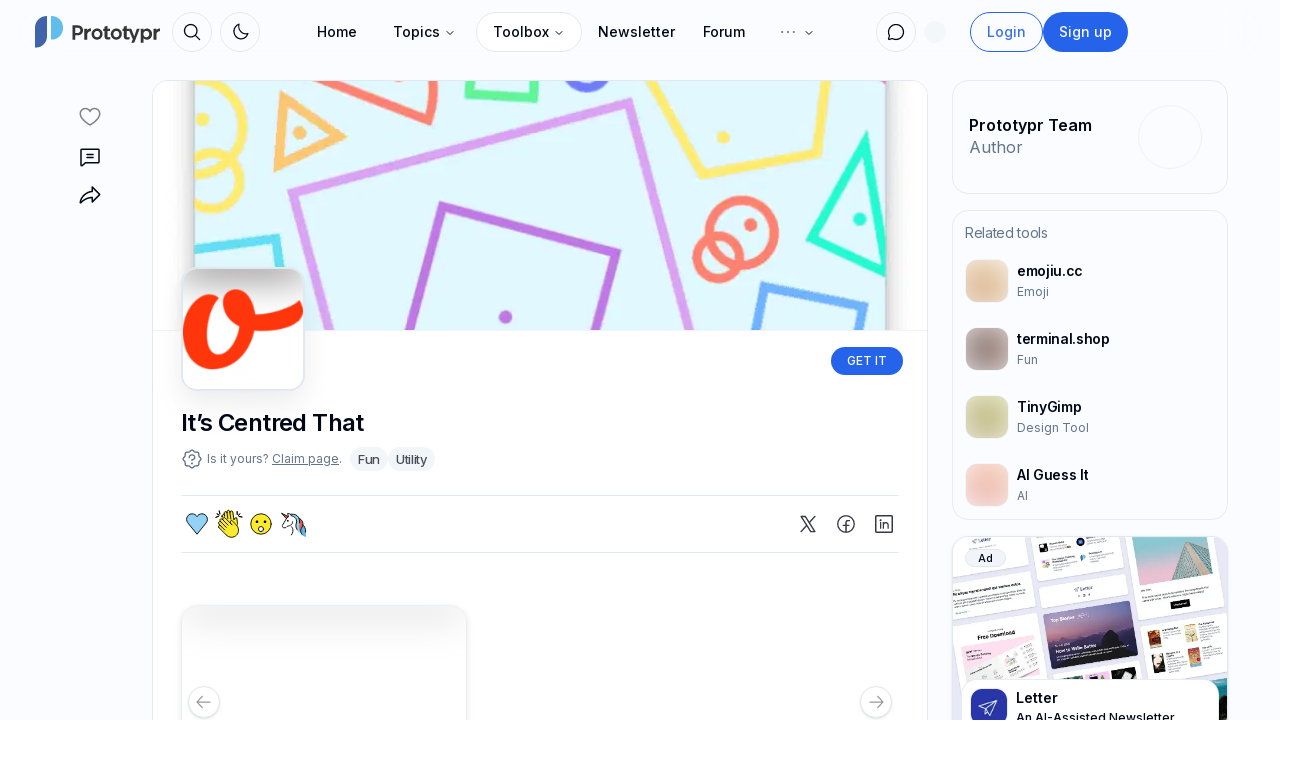

--- FILE ---
content_type: text/html; charset=utf-8
request_url: https://prototypr.io/toolbox/its-centred-that
body_size: 55364
content:
<!DOCTYPE html><html lang="en"><head><meta charSet="utf-8"/><meta name="viewport" content="width=device-width, initial-scale=1"/><link rel="preload" href="/_next/static/media/83afe278b6a6bb3c-s.p.3a6ba036.woff2" as="font" crossorigin="" type="font/woff2"/><link rel="preload" as="image" href="/static/images/logo-small.svg"/><link rel="preload" as="image" href="/static/images/prototypr_logo.svg"/><link rel="preload" as="image" href="/static/images/prototypr_logo_dark.svg"/><link rel="preload" as="image" imageSrcSet="https://prototyprio.gumlet.io/wp-content/uploads/2018/12/centred-768x576.png?w=640&amp;q=70&amp;format=auto&amp;compress=true&amp;dpr=1 640w, https://prototyprio.gumlet.io/wp-content/uploads/2018/12/centred-768x576.png?w=750&amp;q=70&amp;format=auto&amp;compress=true&amp;dpr=1 750w, https://prototyprio.gumlet.io/wp-content/uploads/2018/12/centred-768x576.png?w=828&amp;q=70&amp;format=auto&amp;compress=true&amp;dpr=1 828w, https://prototyprio.gumlet.io/wp-content/uploads/2018/12/centred-768x576.png?w=1080&amp;q=70&amp;format=auto&amp;compress=true&amp;dpr=1 1080w, https://prototyprio.gumlet.io/wp-content/uploads/2018/12/centred-768x576.png?w=1200&amp;q=70&amp;format=auto&amp;compress=true&amp;dpr=1 1200w, https://prototyprio.gumlet.io/wp-content/uploads/2018/12/centred-768x576.png?w=1920&amp;q=70&amp;format=auto&amp;compress=true&amp;dpr=1 1920w, https://prototyprio.gumlet.io/wp-content/uploads/2018/12/centred-768x576.png?w=2048&amp;q=70&amp;format=auto&amp;compress=true&amp;dpr=1 2048w, https://prototyprio.gumlet.io/wp-content/uploads/2018/12/centred-768x576.png?w=3840&amp;q=70&amp;format=auto&amp;compress=true&amp;dpr=1 3840w" imageSizes="100vw"/><link rel="preload" as="image" imageSrcSet="https://prototyprio.gumlet.io/strapi/71c548ef51c825cfbc1701533b2047d6.avif?w=640&amp;q=70&amp;format=auto&amp;compress=true&amp;dpr=1 640w, https://prototyprio.gumlet.io/strapi/71c548ef51c825cfbc1701533b2047d6.avif?w=750&amp;q=70&amp;format=auto&amp;compress=true&amp;dpr=1 750w, https://prototyprio.gumlet.io/strapi/71c548ef51c825cfbc1701533b2047d6.avif?w=828&amp;q=70&amp;format=auto&amp;compress=true&amp;dpr=1 828w, https://prototyprio.gumlet.io/strapi/71c548ef51c825cfbc1701533b2047d6.avif?w=1080&amp;q=70&amp;format=auto&amp;compress=true&amp;dpr=1 1080w, https://prototyprio.gumlet.io/strapi/71c548ef51c825cfbc1701533b2047d6.avif?w=1200&amp;q=70&amp;format=auto&amp;compress=true&amp;dpr=1 1200w, https://prototyprio.gumlet.io/strapi/71c548ef51c825cfbc1701533b2047d6.avif?w=1920&amp;q=70&amp;format=auto&amp;compress=true&amp;dpr=1 1920w, https://prototyprio.gumlet.io/strapi/71c548ef51c825cfbc1701533b2047d6.avif?w=2048&amp;q=70&amp;format=auto&amp;compress=true&amp;dpr=1 2048w, https://prototyprio.gumlet.io/strapi/71c548ef51c825cfbc1701533b2047d6.avif?w=3840&amp;q=70&amp;format=auto&amp;compress=true&amp;dpr=1 3840w" imageSizes="100vw" fetchPriority="false"/><link rel="preload" as="image" imageSrcSet="https://prototyprio.gumlet.io/strapi/9425e693796c68395352324d173ee51a.jpeg?w=640&amp;q=70&amp;format=auto&amp;compress=true&amp;dpr=1 640w, https://prototyprio.gumlet.io/strapi/9425e693796c68395352324d173ee51a.jpeg?w=750&amp;q=70&amp;format=auto&amp;compress=true&amp;dpr=1 750w, https://prototyprio.gumlet.io/strapi/9425e693796c68395352324d173ee51a.jpeg?w=828&amp;q=70&amp;format=auto&amp;compress=true&amp;dpr=1 828w, https://prototyprio.gumlet.io/strapi/9425e693796c68395352324d173ee51a.jpeg?w=1080&amp;q=70&amp;format=auto&amp;compress=true&amp;dpr=1 1080w, https://prototyprio.gumlet.io/strapi/9425e693796c68395352324d173ee51a.jpeg?w=1200&amp;q=70&amp;format=auto&amp;compress=true&amp;dpr=1 1200w, https://prototyprio.gumlet.io/strapi/9425e693796c68395352324d173ee51a.jpeg?w=1920&amp;q=70&amp;format=auto&amp;compress=true&amp;dpr=1 1920w, https://prototyprio.gumlet.io/strapi/9425e693796c68395352324d173ee51a.jpeg?w=2048&amp;q=70&amp;format=auto&amp;compress=true&amp;dpr=1 2048w, https://prototyprio.gumlet.io/strapi/9425e693796c68395352324d173ee51a.jpeg?w=3840&amp;q=70&amp;format=auto&amp;compress=true&amp;dpr=1 3840w" imageSizes="100vw" fetchPriority="false"/><link rel="preload" href="https://prototyprio.gumlet.io/strapi/7432cc558c73394df5d2c21a3ee18cd5.png?updated_at=2022-12-14T17:59:46.805Z" as="image"/><link rel="preload" href="https://prototypr-media.sfo2.digitaloceanspaces.com/strapi/e63c85e4f67e840e6d0ef0148ffe837d.svg" as="image"/><link rel="preload" as="image" href="/static/images/robo2.png"/><link rel="preload" as="image" imageSrcSet="https://prototyprio.gumlet.io/strapi/5d2a89ca7b5d3ab6867e38d4bb87a35e.webp?w=640&amp;q=70&amp;format=auto&amp;compress=true&amp;dpr=1 640w, https://prototyprio.gumlet.io/strapi/5d2a89ca7b5d3ab6867e38d4bb87a35e.webp?w=750&amp;q=70&amp;format=auto&amp;compress=true&amp;dpr=1 750w, https://prototyprio.gumlet.io/strapi/5d2a89ca7b5d3ab6867e38d4bb87a35e.webp?w=828&amp;q=70&amp;format=auto&amp;compress=true&amp;dpr=1 828w, https://prototyprio.gumlet.io/strapi/5d2a89ca7b5d3ab6867e38d4bb87a35e.webp?w=1080&amp;q=70&amp;format=auto&amp;compress=true&amp;dpr=1 1080w, https://prototyprio.gumlet.io/strapi/5d2a89ca7b5d3ab6867e38d4bb87a35e.webp?w=1200&amp;q=70&amp;format=auto&amp;compress=true&amp;dpr=1 1200w, https://prototyprio.gumlet.io/strapi/5d2a89ca7b5d3ab6867e38d4bb87a35e.webp?w=1920&amp;q=70&amp;format=auto&amp;compress=true&amp;dpr=1 1920w, https://prototyprio.gumlet.io/strapi/5d2a89ca7b5d3ab6867e38d4bb87a35e.webp?w=2048&amp;q=70&amp;format=auto&amp;compress=true&amp;dpr=1 2048w, https://prototyprio.gumlet.io/strapi/5d2a89ca7b5d3ab6867e38d4bb87a35e.webp?w=3840&amp;q=70&amp;format=auto&amp;compress=true&amp;dpr=1 3840w" imageSizes="100vw" fetchPriority="true"/><link rel="stylesheet" href="/_next/static/chunks/eee7d6070b57b545.css" data-precedence="next"/><link rel="stylesheet" href="/_next/static/chunks/c4a71b79a5683caa.css" data-precedence="next"/><link rel="stylesheet" href="/_next/static/chunks/632a1a7e154f6a9e.css" data-precedence="next"/><link rel="stylesheet" href="/_next/static/chunks/5a891011cce7585c.css" data-precedence="next"/><link rel="preload" as="script" fetchPriority="low" href="/_next/static/chunks/e328647bb8054241.js"/><script src="/_next/static/chunks/d7aae09a9a5d4d2f.js" async=""></script><script src="/_next/static/chunks/bee591761bcbff77.js" async=""></script><script src="/_next/static/chunks/694efd3ea6e4f38f.js" async=""></script><script src="/_next/static/chunks/28107beede62bb93.js" async=""></script><script src="/_next/static/chunks/turbopack-58ece1852dceb9fb.js" async=""></script><script src="/_next/static/chunks/41f9978e76eb5ab8.js" async=""></script><script src="/_next/static/chunks/38fdb578214d8374.js" async=""></script><script src="/_next/static/chunks/5e2ded6c938c11b2.js" async=""></script><script src="/_next/static/chunks/130323a7d48b0243.js" async=""></script><script src="/_next/static/chunks/38a8dbe2c5c26331.js" async=""></script><script src="/_next/static/chunks/29bee72567abd1a9.js" async=""></script><script src="/_next/static/chunks/4213ed453d9684ab.js" async=""></script><script src="/_next/static/chunks/cabe8545ffda3c91.js" async=""></script><script src="/_next/static/chunks/fc1daa6a47755173.js" async=""></script><script src="/_next/static/chunks/2c9b85c051063b60.js" async=""></script><script src="/_next/static/chunks/8eb25d5fdc21005e.js" async=""></script><script src="/_next/static/chunks/10658e2c07620f3b.js" async=""></script><script src="/_next/static/chunks/0b634d6e3a3e71a6.js" async=""></script><script src="/_next/static/chunks/4f027db23c0b5bf9.js" async=""></script><script src="/_next/static/chunks/cd9c17a1e6205605.js" async=""></script><script src="/_next/static/chunks/bcc723c6a257b72b.js" async=""></script><script src="/_next/static/chunks/7d009f00d9e4a496.js" async=""></script><script src="/_next/static/chunks/12dab9a9d3387680.js" async=""></script><script src="/_next/static/chunks/3d89523944a898ee.js" async=""></script><script src="/_next/static/chunks/af93c608464ebd8d.js" async=""></script><script src="/_next/static/chunks/3628ce2a6390622c.js" async=""></script><script src="/_next/static/chunks/f022ee7a3a000355.js" async=""></script><script src="/_next/static/chunks/5c197fab7e89478f.js" async=""></script><script src="/_next/static/chunks/7a256519d08fa5e8.js" async=""></script><script src="/_next/static/chunks/5e3713103072ccc0.js" async=""></script><link rel="preload" href="/js/script.local.outbound-links.tagged-events.js" as="script"/><link rel="preload" href="/static/images/toolbox/squares2.svg" as="image"/><link rel="preload" href="https://prototypr-media.sfo2.digitaloceanspaces.com/strapi/8655ea72f451682ae867f92f23f1d167.svg" as="image"/><link rel="preload" as="image" imageSrcSet="https://prototyprio.gumlet.io/strapi/db764ed9f29fe0953bcfb4198dc74aa6.png?w=640&amp;q=70&amp;format=auto&amp;compress=true&amp;dpr=1 640w, https://prototyprio.gumlet.io/strapi/db764ed9f29fe0953bcfb4198dc74aa6.png?w=750&amp;q=70&amp;format=auto&amp;compress=true&amp;dpr=1 750w, https://prototyprio.gumlet.io/strapi/db764ed9f29fe0953bcfb4198dc74aa6.png?w=828&amp;q=70&amp;format=auto&amp;compress=true&amp;dpr=1 828w, https://prototyprio.gumlet.io/strapi/db764ed9f29fe0953bcfb4198dc74aa6.png?w=1080&amp;q=70&amp;format=auto&amp;compress=true&amp;dpr=1 1080w, https://prototyprio.gumlet.io/strapi/db764ed9f29fe0953bcfb4198dc74aa6.png?w=1200&amp;q=70&amp;format=auto&amp;compress=true&amp;dpr=1 1200w, https://prototyprio.gumlet.io/strapi/db764ed9f29fe0953bcfb4198dc74aa6.png?w=1920&amp;q=70&amp;format=auto&amp;compress=true&amp;dpr=1 1920w, https://prototyprio.gumlet.io/strapi/db764ed9f29fe0953bcfb4198dc74aa6.png?w=2048&amp;q=70&amp;format=auto&amp;compress=true&amp;dpr=1 2048w, https://prototyprio.gumlet.io/strapi/db764ed9f29fe0953bcfb4198dc74aa6.png?w=3840&amp;q=70&amp;format=auto&amp;compress=true&amp;dpr=1 3840w" imageSizes="100vw" fetchPriority="false"/><link rel="preload" as="image" imageSrcSet="https://prototyprio.gumlet.io/strapi/d8d4f4b373bb08cd3b46802e59191a88.png?w=640&amp;q=70&amp;format=auto&amp;compress=true&amp;dpr=1 640w, https://prototyprio.gumlet.io/strapi/d8d4f4b373bb08cd3b46802e59191a88.png?w=750&amp;q=70&amp;format=auto&amp;compress=true&amp;dpr=1 750w, https://prototyprio.gumlet.io/strapi/d8d4f4b373bb08cd3b46802e59191a88.png?w=828&amp;q=70&amp;format=auto&amp;compress=true&amp;dpr=1 828w, https://prototyprio.gumlet.io/strapi/d8d4f4b373bb08cd3b46802e59191a88.png?w=1080&amp;q=70&amp;format=auto&amp;compress=true&amp;dpr=1 1080w, https://prototyprio.gumlet.io/strapi/d8d4f4b373bb08cd3b46802e59191a88.png?w=1200&amp;q=70&amp;format=auto&amp;compress=true&amp;dpr=1 1200w, https://prototyprio.gumlet.io/strapi/d8d4f4b373bb08cd3b46802e59191a88.png?w=1920&amp;q=70&amp;format=auto&amp;compress=true&amp;dpr=1 1920w, https://prototyprio.gumlet.io/strapi/d8d4f4b373bb08cd3b46802e59191a88.png?w=2048&amp;q=70&amp;format=auto&amp;compress=true&amp;dpr=1 2048w, https://prototyprio.gumlet.io/strapi/d8d4f4b373bb08cd3b46802e59191a88.png?w=3840&amp;q=70&amp;format=auto&amp;compress=true&amp;dpr=1 3840w" imageSizes="100vw" fetchPriority="false"/><meta name="next-size-adjust" content=""/><meta name="discourse-username" content="system"/><title>It&#x27;s Centred That - Prototypr | Prototyping | Prototypr Toolbox</title><meta name="description" content="Description Do you think you’ve got a designer’s eye? Test your skills and judge whether the dots are really in the middle of the shapes. We’ve prepared 10 shapes for you to select from, but you have to get all..."/><meta property="og:title" content="It&#x27;s Centred That - Prototypr | Prototyping"/><meta property="og:description" content="Description Do you think you’ve got a designer’s eye? Test your skills and judge whether the dots are really in the middle of the shapes. We’ve prepared 10 shapes for you to select from, but you have to get all..."/><meta property="og:image" content="https://prototypr-media.sfo2.digitaloceanspaces.com/wp-content/uploads/2018/12/centred.png"/><meta name="twitter:card" content="summary_large_image"/><meta name="twitter:title" content="It&#x27;s Centred That - Prototypr | Prototyping"/><meta name="twitter:description" content="Description Do you think you’ve got a designer’s eye? Test your skills and judge whether the dots are really in the middle of the shapes. We’ve prepared 10 shapes for you to select from, but you have to get all..."/><meta name="twitter:image" content="https://prototypr-media.sfo2.digitaloceanspaces.com/wp-content/uploads/2018/12/centred.png"/><link rel="icon" href="/icon.ico?icon.a0b5a9e1.ico" sizes="48x48" type="image/x-icon"/><script src="/_next/static/chunks/a6dad97d9634a72d.js" noModule=""></script></head><body class="inter_40c0a07f-module__rIw7Rq__className"><div hidden=""><!--$--><!--/$--></div><script>((a,b,c,d,e,f,g,h)=>{let i=document.documentElement,j=["light","dark"];function k(b){var c;(Array.isArray(a)?a:[a]).forEach(a=>{let c="class"===a,d=c&&f?e.map(a=>f[a]||a):e;c?(i.classList.remove(...d),i.classList.add(f&&f[b]?f[b]:b)):i.setAttribute(a,b)}),c=b,h&&j.includes(c)&&(i.style.colorScheme=c)}if(d)k(d);else try{let a=localStorage.getItem(b)||c,d=g&&"system"===a?window.matchMedia("(prefers-color-scheme: dark)").matches?"dark":"light":a;k(d)}catch(a){}})("class","theme","system",null,["light","dark"],null,true,true)</script><!--$!--><template data-dgst="BAILOUT_TO_CLIENT_SIDE_RENDERING"></template><!--/$--><nav id="main-nav" class=" fixed  z-50 top-0 md:top-2  w-full transition transition-all duration-1000"><div class="w-full outline-foreground/5 dark:outline-foreground/20 md:w-[97%]   md:rounded-2xl p-1.5 transition transition-all duration-700 search-wide max-w-[1320px]  backdrop-blur-lg mx-auto p-1 md:px-1 lg:pl-2 xl:pl-4"><div class="max-w-[1320px] mx-auto relative flex h-9 items-center"><div class="flex flex-shrink-0 items-center"><div class=" inset-y-0 mr-2 flex items-center xl:hidden"><button type="button" class="inline-flex items-center justify-center rounded-md p-2 text-muted-foreground bg-muted hover:bg-muted/80 hover:text-foreground focus:outline-none focus:ring-2 focus:ring-inset focus:ring-primary" aria-controls="mobile-menu" aria-expanded="false"><span class="sr-only">Open main menu</span><svg xmlns="http://www.w3.org/2000/svg" fill="none" viewBox="0 0 24 24" stroke-width="2" stroke="currentColor" aria-hidden="true" class="block h-6 w-6"><path stroke-linecap="round" stroke-linejoin="round" d="M4 6h16M4 12h16M4 18h16"></path></svg></button></div><a href="/"><img class="xl:hidden transition transition-all duration-1000 h-8 w-auto" src="/static/images/logo-small.svg" alt="Prototypr Logo"/><div class="xl:block hidden overflow-visible object-cover object-left-top w-[125px] transition transition-all duration-1000 h-full my-auto"><img class="dark:hidden w-full object-cover object-left-top transition transition-all duration-1000 h-8 w-auto " src="/static/images/prototypr_logo.svg" alt="Prototypr Logo"/><img class="hidden dark:block w-full object-cover object-left-top transition transition-all duration-1000 h-8 w-auto " src="/static/images/prototypr_logo_dark.svg" alt="Prototypr Logo"/></div></a><div class=""><button class="inline-flex items-center justify-center gap-2 whitespace-nowrap text-sm font-medium ring-offset-background transition-colors focus-visible:outline-none focus-visible:ring-2 focus-visible:ring-ring focus-visible:ring-offset-2 disabled:pointer-events-none disabled:opacity-50 [&amp;_svg]:pointer-events-none [&amp;_svg]:shrink-0 h-10 w-10 bg-transparent rounded-full relative border border-border hover:bg-background hover:text-foreground hover:shadow-sm ml-3" aria-label="Search" type="button" aria-haspopup="dialog" aria-expanded="false" aria-controls="radix-_R_1lalubsnrjb_" data-state="closed"><svg class="my-auto w-5 h-5" xmlns="http://www.w3.org/2000/svg" width="32" height="32" fill="currentColor" viewBox="0 0 256 256"><path d="M229.66,218.34l-50.07-50.06a88.11,88.11,0,1,0-11.31,11.31l50.06,50.07a8,8,0,0,0,11.32-11.32ZM40,112a72,72,0,1,1,72,72A72.08,72.08,0,0,1,40,112Z"></path></svg></button></div><div class="ml-2"><button class="inline-flex items-center justify-center gap-2 whitespace-nowrap text-sm font-medium ring-offset-background transition-colors focus-visible:outline-none focus-visible:ring-2 focus-visible:ring-ring focus-visible:ring-offset-2 disabled:pointer-events-none disabled:opacity-50 [&amp;_svg]:pointer-events-none [&amp;_svg]:shrink-0 h-10 w-10 bg-transparent rounded-full relative border border-border hover:bg-background hover:text-foreground hover:shadow-sm" type="button" id="radix-_R_25alubsnrjb_" aria-haspopup="menu" aria-expanded="false" data-state="closed"><svg class="h-[1.2rem] w-[1.2rem] rotate-0 scale-100 transition-all dark:-rotate-90 dark:scale-0" xmlns="http://www.w3.org/2000/svg" width="32" height="32" fill="currentColor" viewBox="0 0 256 256"><path d="M233.54,142.23a8,8,0,0,0-8-2,88.08,88.08,0,0,1-109.8-109.8,8,8,0,0,0-10-10,104.84,104.84,0,0,0-52.91,37A104,104,0,0,0,136,224a103.09,103.09,0,0,0,62.52-20.88,104.84,104.84,0,0,0,37-52.91A8,8,0,0,0,233.54,142.23ZM188.9,190.34A88,88,0,0,1,65.66,67.11a89,89,0,0,1,31.4-26A106,106,0,0,0,96,56,104.11,104.11,0,0,0,200,160a106,106,0,0,0,14.92-1.06A89,89,0,0,1,188.9,190.34Z"></path></svg><svg class="absolute h-[1.2rem] w-[1.2rem] rotate-90 scale-0 transition-all dark:rotate-0 dark:scale-100" xmlns="http://www.w3.org/2000/svg" width="32" height="32" fill="currentColor" viewBox="0 0 256 256"><path d="M120,40V16a8,8,0,0,1,16,0V40a8,8,0,0,1-16,0Zm72,88a64,64,0,1,1-64-64A64.07,64.07,0,0,1,192,128Zm-16,0a48,48,0,1,0-48,48A48.05,48.05,0,0,0,176,128ZM58.34,69.66A8,8,0,0,0,69.66,58.34l-16-16A8,8,0,0,0,42.34,53.66Zm0,116.68-16,16a8,8,0,0,0,11.32,11.32l16-16a8,8,0,0,0-11.32-11.32ZM192,72a8,8,0,0,0,5.66-2.34l16-16a8,8,0,0,0-11.32-11.32l-16,16A8,8,0,0,0,192,72Zm5.66,114.34a8,8,0,0,0-11.32,11.32l16,16a8,8,0,0,0,11.32-11.32ZM48,128a8,8,0,0,0-8-8H16a8,8,0,0,0,0,16H40A8,8,0,0,0,48,128Zm80,80a8,8,0,0,0-8,8v24a8,8,0,0,0,16,0V216A8,8,0,0,0,128,208Zm112-88H216a8,8,0,0,0,0,16h24a8,8,0,0,0,0-16Z"></path></svg><span class="sr-only">Toggle theme</span></button></div></div><div class="flex-1 flex items-center justify-center h-9"><div class="hidden xl:block"><div class="hidden w-full justify-between py-2 text-sm md:flex"><nav aria-label="Main" data-orientation="horizontal" dir="ltr" class="relative z-10 flex max-w-max flex-1 items-center justify-center"><div style="position:relative"><ul data-orientation="horizontal" class="group flex flex-1 list-none items-center justify-center space-x-1" dir="ltr"><li class="hidden md:block"><a class="group inline-flex h-10 w-max items-center justify-center px-4 py-2 text-sm font-medium transition-colors hover:bg-slate-100 hover:text-slate-900 focus:bg-slate-100 focus:text-slate-900 focus:outline-none disabled:pointer-events-none disabled:opacity-50 data-[active]:bg-slate-100/50 data-[state=open]:bg-slate-100/50 dark:bg-slate-950 dark:hover:bg-slate-800 dark:hover:text-slate-50 dark:focus:bg-slate-800 dark:focus:text-slate-50 dark:data-[active]:bg-slate-800/50 dark:data-[state=open]:bg-slate-800/50 rounded-full bg-transparent" href="/" data-radix-collection-item="">Home</a></li><li><button id="radix-_R_9alubsnrjb_-trigger-radix-_R_9palubsnrjb_" data-state="closed" aria-expanded="false" aria-controls="radix-_R_9alubsnrjb_-content-radix-_R_9palubsnrjb_" class="group inline-flex h-10 w-max items-center justify-center px-4 py-2 text-sm font-medium transition-colors hover:bg-slate-100 hover:text-slate-900 focus:bg-slate-100 focus:text-slate-900 focus:outline-none disabled:pointer-events-none disabled:opacity-50 data-[active]:bg-slate-100/50 data-[state=open]:bg-slate-100/50 dark:bg-slate-950 dark:hover:bg-slate-800 dark:hover:text-slate-50 dark:focus:bg-slate-800 dark:focus:text-slate-50 dark:data-[active]:bg-slate-800/50 dark:data-[state=open]:bg-slate-800/50 group rounded-full bg-transparent" data-radix-collection-item="">Topics<svg xmlns="http://www.w3.org/2000/svg" width="24" height="24" viewBox="0 0 24 24" fill="none" stroke="currentColor" stroke-width="2" stroke-linecap="round" stroke-linejoin="round" class="lucide lucide-chevron-down relative top-[1px] ml-1 h-3 w-3 transition duration-200 group-data-[state=open]:rotate-180" aria-hidden="true"><path d="m6 9 6 6 6-6"></path></svg></button></li><li><button id="radix-_R_9alubsnrjb_-trigger-radix-_R_dpalubsnrjb_" data-state="closed" aria-expanded="false" aria-controls="radix-_R_9alubsnrjb_-content-radix-_R_dpalubsnrjb_" class="group inline-flex h-10 w-max items-center justify-center px-4 py-2 text-sm font-medium transition-colors hover:bg-slate-100 hover:text-slate-900 focus:bg-slate-100 focus:text-slate-900 focus:outline-none disabled:pointer-events-none disabled:opacity-50 data-[active]:bg-slate-100/50 data-[state=open]:bg-slate-100/50 dark:bg-slate-950 dark:hover:bg-slate-800 dark:hover:text-slate-50 dark:focus:bg-slate-800 dark:focus:text-slate-50 dark:data-[active]:bg-slate-800/50 dark:data-[state=open]:bg-slate-800/50 group rounded-full bg-background !shadow-xs !border !border-border text-foreground" data-radix-collection-item="">Toolbox<svg xmlns="http://www.w3.org/2000/svg" width="24" height="24" viewBox="0 0 24 24" fill="none" stroke="currentColor" stroke-width="2" stroke-linecap="round" stroke-linejoin="round" class="lucide lucide-chevron-down relative top-[1px] ml-1 h-3 w-3 transition duration-200 group-data-[state=open]:rotate-180" aria-hidden="true"><path d="m6 9 6 6 6-6"></path></svg></button></li><li class="hidden md:block"><a class="flex items-center gap-2 rounded-lg px-3 py-2 text-sm font-medium transition-colors hover:bg-accent hover:text-accent-foreground" href="/newsletter">Newsletter</a></li><li class="hidden md:block"><a class="flex items-center gap-2 rounded-lg px-3 py-2 text-sm font-medium transition-colors hover:bg-accent hover:text-accent-foreground" href="#">Forum</a></li><li><button id="radix-_R_9alubsnrjb_-trigger-radix-_R_ppalubsnrjb_" data-state="closed" aria-expanded="false" aria-controls="radix-_R_9alubsnrjb_-content-radix-_R_ppalubsnrjb_" class="group inline-flex h-10 w-max items-center justify-center px-4 py-2 text-sm font-medium transition-colors hover:bg-slate-100 hover:text-slate-900 focus:bg-slate-100 focus:text-slate-900 focus:outline-none disabled:pointer-events-none disabled:opacity-50 data-[active]:bg-slate-100/50 data-[state=open]:bg-slate-100/50 dark:bg-slate-950 dark:hover:bg-slate-800 dark:hover:text-slate-50 dark:focus:bg-slate-800 dark:focus:text-slate-50 dark:data-[active]:bg-slate-800/50 dark:data-[state=open]:bg-slate-800/50 group rounded-full bg-transparent" data-radix-collection-item=""><svg xmlns="http://www.w3.org/2000/svg" class="text-muted-foreground" width="22" height="22" fill="currentColor" viewBox="0 0 256 256"><path d="M140,128a12,12,0,1,1-12-12A12,12,0,0,1,140,128Zm56-12a12,12,0,1,0,12,12A12,12,0,0,0,196,116ZM60,116a12,12,0,1,0,12,12A12,12,0,0,0,60,116Z"></path></svg><svg xmlns="http://www.w3.org/2000/svg" width="24" height="24" viewBox="0 0 24 24" fill="none" stroke="currentColor" stroke-width="2" stroke-linecap="round" stroke-linejoin="round" class="lucide lucide-chevron-down relative top-[1px] ml-1 h-3 w-3 transition duration-200 group-data-[state=open]:rotate-180" aria-hidden="true"><path d="m6 9 6 6 6-6"></path></svg></button></li></ul></div><div class="absolute left-0 top-full flex justify-center"></div></nav></div></div></div><div class="w-fit flex items-center justify-end"><nav aria-label="Main" data-orientation="horizontal" dir="ltr" class="relative flex justify-center w-auto z-[1] "><div style="position:relative"><ul data-orientation="horizontal" class="flex justify-center p-1 rounded-md list-none " dir="ltr"><div class="flex gap-2"><div class=""><div class=""><button class="inline-flex items-center justify-center gap-2 whitespace-nowrap text-sm font-medium ring-offset-background transition-colors focus-visible:outline-none focus-visible:ring-2 focus-visible:ring-ring focus-visible:ring-offset-2 disabled:pointer-events-none disabled:opacity-50 [&amp;_svg]:pointer-events-none [&amp;_svg]:shrink-0 h-10 w-10 bg-transparent rounded-full relative border border-border hover:bg-background hover:text-foreground hover:shadow-sm data-[state=open]:bg-primary/10 data-[state=open]:text-primary" type="button" id="radix-_R_ktalubsnrjb_" aria-haspopup="menu" aria-expanded="false" data-state="closed"><svg class="w-5 h-5" xmlns="http://www.w3.org/2000/svg" width="32" height="32" fill="currentColor" viewBox="0 0 256 256"><path d="M128,24A104,104,0,0,0,36.18,176.88L24.83,210.93a16,16,0,0,0,20.24,20.24l34.05-11.35A104,104,0,1,0,128,24Zm0,192a87.87,87.87,0,0,1-44.06-11.81,8,8,0,0,0-6.54-.67L40,216,52.47,178.6a8,8,0,0,0-.66-6.54A88,88,0,1,1,128,216Z"></path></svg></button></div></div><!--$!--><template data-dgst="BAILOUT_TO_CLIENT_SIDE_RENDERING"></template><div class="mr-1.5 md:mr-3 flex flex-col justify-center items-center"><div class="p-2 rounded-lg"><div class="w-[22px] h-[22px] bg-muted/90 animate-pulse rounded-full"></div></div></div><!--/$--></div></ul></div></nav><div class="relative"><li class="flex flex-col justify-center" style="z-index:999"><div class="hidden lg:flex gap-2"><a href="/login"><button class="inline-flex items-center justify-center gap-2 whitespace-nowrap font-medium ring-offset-background transition-colors focus-visible:outline-none focus-visible:ring-2 focus-visible:ring-ring focus-visible:ring-offset-2 disabled:pointer-events-none disabled:opacity-50 [&amp;_svg]:pointer-events-none [&amp;_svg]:shrink-0 border h-10 px-4 py-2 text-sm bg-transparent text-primary/90 border-primary hover:text-primary hover:bg-primary/10 dark:bg-transparent rounded-full">Login</button></a><a href="/signup"><button class="inline-flex items-center justify-center gap-2 whitespace-nowrap font-medium ring-offset-background transition-colors focus-visible:outline-none focus-visible:ring-2 focus-visible:ring-ring focus-visible:ring-offset-2 disabled:pointer-events-none disabled:opacity-50 [&amp;_svg]:pointer-events-none [&amp;_svg]:shrink-0 h-10 px-4 py-2 text-sm text-primary-foreground bg-primary hover:bg-primary/90 rounded-full">Sign up</button></a></div></li></div><div class="md:ml-2 my-auto"><a href="https://letter.so?ref=prototypr" target="_blank"><div class="hidden md:block relative w-28 h-8 ml-1 overflow-hidden rounded-xl"><span style="box-sizing:border-box;display:block;overflow:hidden;width:initial;height:initial;background:none;opacity:1;border:0;margin:0;padding:0;position:absolute;top:0;left:0;bottom:0;right:0"><img src="[data-uri]" decoding="async" data-nimg="fill" class="object-contain" style="position:absolute;top:0;left:0;bottom:0;right:0;box-sizing:border-box;padding:0;border:none;margin:auto;display:block;width:0;height:0;min-width:100%;max-width:100%;min-height:100%;max-height:100%"/><noscript><img loading="lazy" decoding="async" data-nimg="fill" style="position:absolute;top:0;left:0;bottom:0;right:0;box-sizing:border-box;padding:0;border:none;margin:auto;display:block;width:0;height:0;min-width:100%;max-width:100%;min-height:100%;max-height:100%" class="object-contain" sizes="100vw" srcSet="https://prototyprio.gumlet.io/strapi/01589b01858b97447d101a22f2436de7.svg?w=640&amp;q=70&amp;format=auto&amp;compress=true&amp;dpr=1 640w, https://prototyprio.gumlet.io/strapi/01589b01858b97447d101a22f2436de7.svg?w=750&amp;q=70&amp;format=auto&amp;compress=true&amp;dpr=1 750w, https://prototyprio.gumlet.io/strapi/01589b01858b97447d101a22f2436de7.svg?w=828&amp;q=70&amp;format=auto&amp;compress=true&amp;dpr=1 828w, https://prototyprio.gumlet.io/strapi/01589b01858b97447d101a22f2436de7.svg?w=1080&amp;q=70&amp;format=auto&amp;compress=true&amp;dpr=1 1080w, https://prototyprio.gumlet.io/strapi/01589b01858b97447d101a22f2436de7.svg?w=1200&amp;q=70&amp;format=auto&amp;compress=true&amp;dpr=1 1200w, https://prototyprio.gumlet.io/strapi/01589b01858b97447d101a22f2436de7.svg?w=1920&amp;q=70&amp;format=auto&amp;compress=true&amp;dpr=1 1920w, https://prototyprio.gumlet.io/strapi/01589b01858b97447d101a22f2436de7.svg?w=2048&amp;q=70&amp;format=auto&amp;compress=true&amp;dpr=1 2048w, https://prototyprio.gumlet.io/strapi/01589b01858b97447d101a22f2436de7.svg?w=3840&amp;q=70&amp;format=auto&amp;compress=true&amp;dpr=1 3840w" src="https://prototyprio.gumlet.io/strapi/01589b01858b97447d101a22f2436de7.svg?w=3840&amp;q=70&amp;format=auto&amp;compress=true&amp;dpr=1"/></noscript></span></div><div class="block md:hidden relative w-8 h-8 overflow-hidden rounded"><span style="box-sizing:border-box;display:block;overflow:hidden;width:initial;height:initial;background:none;opacity:1;border:0;margin:0;padding:0;position:absolute;top:0;left:0;bottom:0;right:0"><img src="[data-uri]" decoding="async" data-nimg="fill" class="object-contain" style="position:absolute;top:0;left:0;bottom:0;right:0;box-sizing:border-box;padding:0;border:none;margin:auto;display:block;width:0;height:0;min-width:100%;max-width:100%;min-height:100%;max-height:100%"/><noscript><img loading="lazy" decoding="async" data-nimg="fill" style="position:absolute;top:0;left:0;bottom:0;right:0;box-sizing:border-box;padding:0;border:none;margin:auto;display:block;width:0;height:0;min-width:100%;max-width:100%;min-height:100%;max-height:100%" class="object-contain" sizes="100vw" srcSet="https://prototyprio.gumlet.io/strapi/b6f2b481f2feeac95de5316591125515.png?w=640&amp;q=70&amp;format=auto&amp;compress=true&amp;dpr=1 640w, https://prototyprio.gumlet.io/strapi/b6f2b481f2feeac95de5316591125515.png?w=750&amp;q=70&amp;format=auto&amp;compress=true&amp;dpr=1 750w, https://prototyprio.gumlet.io/strapi/b6f2b481f2feeac95de5316591125515.png?w=828&amp;q=70&amp;format=auto&amp;compress=true&amp;dpr=1 828w, https://prototyprio.gumlet.io/strapi/b6f2b481f2feeac95de5316591125515.png?w=1080&amp;q=70&amp;format=auto&amp;compress=true&amp;dpr=1 1080w, https://prototyprio.gumlet.io/strapi/b6f2b481f2feeac95de5316591125515.png?w=1200&amp;q=70&amp;format=auto&amp;compress=true&amp;dpr=1 1200w, https://prototyprio.gumlet.io/strapi/b6f2b481f2feeac95de5316591125515.png?w=1920&amp;q=70&amp;format=auto&amp;compress=true&amp;dpr=1 1920w, https://prototyprio.gumlet.io/strapi/b6f2b481f2feeac95de5316591125515.png?w=2048&amp;q=70&amp;format=auto&amp;compress=true&amp;dpr=1 2048w, https://prototyprio.gumlet.io/strapi/b6f2b481f2feeac95de5316591125515.png?w=3840&amp;q=70&amp;format=auto&amp;compress=true&amp;dpr=1 3840w" src="https://prototyprio.gumlet.io/strapi/b6f2b481f2feeac95de5316591125515.png?w=3840&amp;q=70&amp;format=auto&amp;compress=true&amp;dpr=1"/></noscript></span></div></a></div><div> </div></div></div></div><div class="xl:hidden h-0 overflow-hidden rounded-xl" id="mobile-menu"><div class="space-y-1 px-2 pt-2 pb-3"><a href="/" class="text-muted-foreground/90 hover:bg-primary/10 hover:text-primary/60 text-sm block px-3 py-2 rounded-md  font-medium" aria-current="page">Home</a><a href="/toolbox" class="text-muted-foreground/90 hover:bg-primary/10 hover:text-primary/60 text-sm block px-3 py-2 rounded-md  font-medium" aria-current="page">Toolbox</a><a href="/topics" class="text-muted-foreground/90 hover:bg-primary/10 hover:text-primary/60 text-sm block px-3 py-2 rounded-md  font-medium" aria-current="page">Topics</a><a href="/people" class="text-muted-foreground/90 hover:bg-primary/10 hover:text-primary/60 text-sm block px-3 py-2 rounded-md  font-medium" aria-current="page">People</a><div class="text-muted-foreground/90 hover:bg-primary/10 hover:text-primary/60 cursor-pointer text-sm block px-3 py-2 rounded-md  font-medium">Forum</div><a href="/onboard" class="text-muted-foreground/90 hover:bg-primary/10 hover:text-primary/60 text-sm block px-3 py-2 rounded-md  font-medium" aria-current="page">Sign in</a></div></div></nav><div class="  " style="background:hsl(var(--background-alt))"><main class="mx-auto "><div class="w-full mx-auto pt-[80px] max-w-[1200px]"><div class="w-full z-30 mx-auto px-3 md:px-3"><div class="grid grid-cols-3 lg:grid-cols-12 gap-3 xl:gap-6 max-w-[1320px] mx-auto md:px-0 h-full"><div class="hidden sticky z-30 top-[54px] h-fit lg:col-span-1 lg:block"><div class="rounded-lg border border-border p-4 border-none flex flex-col items-center gap-4 bg-background-alt"><div class="flex flex-col justify-center h-full relative"><div class="flex items-center"><button class="inline-flex items-center justify-center whitespace-nowrap rounded-full text-sm font-medium ring-offset-background transition-colors focus-visible:outline-none focus-visible:ring-2 focus-visible:ring-ring focus-visible:ring-offset-2 disabled:pointer-events-none disabled:opacity-50 [&amp;_svg]:pointer-events-none [&amp;_svg]:shrink-0 hover:bg-accent hover:text-accent-foreground py-2 h-10 bg-transparent px-3 gap-1 opacity-50 cursor-not-allowed" disabled=""><svg class="h-6 w-6 " xmlns="http://www.w3.org/2000/svg" width="32" height="32" fill="currentColor" viewBox="0 0 256 256"><path d="M178,40c-20.65,0-38.73,8.88-50,23.89C116.73,48.88,98.65,40,78,40a62.07,62.07,0,0,0-62,62c0,70,103.79,126.66,108.21,129a8,8,0,0,0,7.58,0C136.21,228.66,240,172,240,102A62.07,62.07,0,0,0,178,40ZM128,214.8C109.74,204.16,32,155.69,32,102A46.06,46.06,0,0,1,78,56c19.45,0,35.78,10.36,42.6,27a8,8,0,0,0,14.8,0c6.82-16.67,23.15-27,42.6-27a46.06,46.06,0,0,1,46,46C224,155.61,146.24,204.15,128,214.8Z"></path></svg></button></div></div><div class="flex flex-col justify-center h-full relative"><div class="flex items-center"><button class="inline-flex items-center justify-center whitespace-nowrap rounded-full text-sm font-medium ring-offset-background transition-colors focus-visible:outline-none focus-visible:ring-2 focus-visible:ring-ring focus-visible:ring-offset-2 disabled:pointer-events-none disabled:opacity-50 [&amp;_svg]:pointer-events-none [&amp;_svg]:shrink-0 hover:text-accent-foreground py-2 h-10 bg-transparent px-3 gap-1 hover:bg-primary/10"><svg class="h-6 w-6" xmlns="http://www.w3.org/2000/svg" width="32" height="32" fill="currentColor" viewBox="0 0 256 256"><path d="M216,48H40A16,16,0,0,0,24,64V224a15.85,15.85,0,0,0,9.24,14.5A16.13,16.13,0,0,0,40,240a15.89,15.89,0,0,0,10.25-3.78l.09-.07L83,208H216a16,16,0,0,0,16-16V64A16,16,0,0,0,216,48ZM40,224h0ZM216,192H80a8,8,0,0,0-5.23,1.95L40,224V64H216ZM88,112a8,8,0,0,1,8-8h64a8,8,0,0,1,0,16H96A8,8,0,0,1,88,112Zm0,32a8,8,0,0,1,8-8h64a8,8,0,1,1,0,16H96A8,8,0,0,1,88,144Z"></path></svg></button></div></div><div class="flex flex-col justify-center h-full relative"><div class="flex items-center"><button class="inline-flex items-center justify-center whitespace-nowrap rounded-full text-sm font-medium ring-offset-background transition-colors focus-visible:outline-none focus-visible:ring-2 focus-visible:ring-ring focus-visible:ring-offset-2 disabled:pointer-events-none disabled:opacity-50 [&amp;_svg]:pointer-events-none [&amp;_svg]:shrink-0 hover:text-accent-foreground py-2 h-10 bg-transparent px-3 gap-1 hover:bg-primary/10"><svg class="h-6 w-6" xmlns="http://www.w3.org/2000/svg" width="32" height="32" fill="currentColor" viewBox="0 0 256 256"><path d="M237.66,106.35l-80-80A8,8,0,0,0,144,32V72.35c-25.94,2.22-54.59,14.92-78.16,34.91-28.38,24.08-46.05,55.11-49.76,87.37a12,12,0,0,0,20.68,9.58h0c11-11.71,50.14-48.74,107.24-52V192a8,8,0,0,0,13.66,5.65l80-80A8,8,0,0,0,237.66,106.35ZM160,172.69V144a8,8,0,0,0-8-8c-28.08,0-55.43,7.33-81.29,21.8a196.17,196.17,0,0,0-36.57,26.52c5.8-23.84,20.42-46.51,42.05-64.86C99.41,99.77,127.75,88,152,88a8,8,0,0,0,8-8V51.32L220.69,112Z"></path></svg></button></div></div></div></div><div id="main-content" class="col-span-3 lg:col-span-8 flex flex-col gap-6"><div class="border border-border rounded-2xl overflow-hidden bg-background"><div class="grid gap-3 md:px-0 -mb-4"><div class="relative col-span-12 h-full mx-auto relative overflow-hidden leading-tight w-full"><div class="relative w-full border-b border-border/50 h-[150px] md:h-[250px]"><img id="hero-image" loading="eager" decoding="async" data-nimg="fill" class="bg-muted object-cover absolute top-0 left-0 w-full h-full z-0" style="position:absolute;height:100%;width:100%;left:0;top:0;right:0;bottom:0;object-fit:cover;color:transparent;background-size:cover;background-position:50% 50%;background-repeat:no-repeat;background-image:url(&quot;data:image/svg+xml;charset=utf-8,%3Csvg xmlns=&#x27;http://www.w3.org/2000/svg&#x27; %3E%3Cfilter id=&#x27;b&#x27; color-interpolation-filters=&#x27;sRGB&#x27;%3E%3CfeGaussianBlur stdDeviation=&#x27;20&#x27;/%3E%3CfeColorMatrix values=&#x27;1 0 0 0 0 0 1 0 0 0 0 0 1 0 0 0 0 0 100 -1&#x27; result=&#x27;s&#x27;/%3E%3CfeFlood x=&#x27;0&#x27; y=&#x27;0&#x27; width=&#x27;100%25&#x27; height=&#x27;100%25&#x27;/%3E%3CfeComposite operator=&#x27;out&#x27; in=&#x27;s&#x27;/%3E%3CfeComposite in2=&#x27;SourceGraphic&#x27;/%3E%3CfeGaussianBlur stdDeviation=&#x27;20&#x27;/%3E%3C/filter%3E%3Cimage width=&#x27;100%25&#x27; height=&#x27;100%25&#x27; x=&#x27;0&#x27; y=&#x27;0&#x27; preserveAspectRatio=&#x27;xMidYMid slice&#x27; style=&#x27;filter: url(%23b);&#x27; href=&#x27;[data-uri]&#x27;/%3E%3C/svg%3E&quot;)" sizes="100vw" srcSet="https://prototyprio.gumlet.io/wp-content/uploads/2018/12/centred-768x576.png?w=640&amp;q=70&amp;format=auto&amp;compress=true&amp;dpr=1 640w, https://prototyprio.gumlet.io/wp-content/uploads/2018/12/centred-768x576.png?w=750&amp;q=70&amp;format=auto&amp;compress=true&amp;dpr=1 750w, https://prototyprio.gumlet.io/wp-content/uploads/2018/12/centred-768x576.png?w=828&amp;q=70&amp;format=auto&amp;compress=true&amp;dpr=1 828w, https://prototyprio.gumlet.io/wp-content/uploads/2018/12/centred-768x576.png?w=1080&amp;q=70&amp;format=auto&amp;compress=true&amp;dpr=1 1080w, https://prototyprio.gumlet.io/wp-content/uploads/2018/12/centred-768x576.png?w=1200&amp;q=70&amp;format=auto&amp;compress=true&amp;dpr=1 1200w, https://prototyprio.gumlet.io/wp-content/uploads/2018/12/centred-768x576.png?w=1920&amp;q=70&amp;format=auto&amp;compress=true&amp;dpr=1 1920w, https://prototyprio.gumlet.io/wp-content/uploads/2018/12/centred-768x576.png?w=2048&amp;q=70&amp;format=auto&amp;compress=true&amp;dpr=1 2048w, https://prototyprio.gumlet.io/wp-content/uploads/2018/12/centred-768x576.png?w=3840&amp;q=70&amp;format=auto&amp;compress=true&amp;dpr=1 3840w" src="https://prototyprio.gumlet.io/wp-content/uploads/2018/12/centred-768x576.png?w=3840&amp;q=70&amp;format=auto&amp;compress=true&amp;dpr=1"/></div><div class="relative p-3 w-full max-w-[1320px] mx-auto"><div class="w-full z-10 grid grid-cols-12 lg:gap-8 flex pt-0 md:pt-4 p-4  justify-between "><div class="flex order-2 md:order-1 col-span-12 w-full flex-col justify-between"><div class="flex flex-col justify-between"><div class="flex flex-col"><div class="flex flex-col"><div class="flex justify-between w-full"><div class="mb-0 overflow-hidden bg-background shadow-xl relative -mt-[66px] md:-mt-[92px] flex-none w-[104px] h-[104px] md:w-[124px] md:h-[124px] my-auto  rounded-2xl p-[3px] bg-background border border-2 border-border"><img data-gmlazy="false" id="hero-logo" alt="Brand logo for external website&#x27;s link" loading="lazy" decoding="async" data-nimg="fill" class="rounded-xl h-full w-full object-cover bg-background" style="position:absolute;height:100%;width:100%;left:0;top:0;right:0;bottom:0;color:transparent;background-size:cover;background-position:50% 50%;background-repeat:no-repeat;background-image:url(&quot;data:image/svg+xml;charset=utf-8,%3Csvg xmlns=&#x27;http://www.w3.org/2000/svg&#x27; %3E%3Cfilter id=&#x27;b&#x27; color-interpolation-filters=&#x27;sRGB&#x27;%3E%3CfeGaussianBlur stdDeviation=&#x27;20&#x27;/%3E%3CfeColorMatrix values=&#x27;1 0 0 0 0 0 1 0 0 0 0 0 1 0 0 0 0 0 100 -1&#x27; result=&#x27;s&#x27;/%3E%3CfeFlood x=&#x27;0&#x27; y=&#x27;0&#x27; width=&#x27;100%25&#x27; height=&#x27;100%25&#x27;/%3E%3CfeComposite operator=&#x27;out&#x27; in=&#x27;s&#x27;/%3E%3CfeComposite in2=&#x27;SourceGraphic&#x27;/%3E%3CfeGaussianBlur stdDeviation=&#x27;20&#x27;/%3E%3C/filter%3E%3Cimage width=&#x27;100%25&#x27; height=&#x27;100%25&#x27; x=&#x27;0&#x27; y=&#x27;0&#x27; preserveAspectRatio=&#x27;none&#x27; style=&#x27;filter: url(%23b);&#x27; href=&#x27;[data-uri]&#x27;/%3E%3C/svg%3E&quot;)" sizes="100vw" srcSet="https://prototyprwp.gumlet.io/wp-content/uploads/2021/01/www_prototypr_io_CYKTp-150x150.?w=640&amp;q=70&amp;format=auto&amp;compress=true&amp;dpr=1 640w, https://prototyprwp.gumlet.io/wp-content/uploads/2021/01/www_prototypr_io_CYKTp-150x150.?w=750&amp;q=70&amp;format=auto&amp;compress=true&amp;dpr=1 750w, https://prototyprwp.gumlet.io/wp-content/uploads/2021/01/www_prototypr_io_CYKTp-150x150.?w=828&amp;q=70&amp;format=auto&amp;compress=true&amp;dpr=1 828w, https://prototyprwp.gumlet.io/wp-content/uploads/2021/01/www_prototypr_io_CYKTp-150x150.?w=1080&amp;q=70&amp;format=auto&amp;compress=true&amp;dpr=1 1080w, https://prototyprwp.gumlet.io/wp-content/uploads/2021/01/www_prototypr_io_CYKTp-150x150.?w=1200&amp;q=70&amp;format=auto&amp;compress=true&amp;dpr=1 1200w, https://prototyprwp.gumlet.io/wp-content/uploads/2021/01/www_prototypr_io_CYKTp-150x150.?w=1920&amp;q=70&amp;format=auto&amp;compress=true&amp;dpr=1 1920w, https://prototyprwp.gumlet.io/wp-content/uploads/2021/01/www_prototypr_io_CYKTp-150x150.?w=2048&amp;q=70&amp;format=auto&amp;compress=true&amp;dpr=1 2048w, https://prototyprwp.gumlet.io/wp-content/uploads/2021/01/www_prototypr_io_CYKTp-150x150.?w=3840&amp;q=70&amp;format=auto&amp;compress=true&amp;dpr=1 3840w" src="https://prototyprwp.gumlet.io/wp-content/uploads/2021/01/www_prototypr_io_CYKTp-150x150.?w=3840&amp;q=70&amp;format=auto&amp;compress=true&amp;dpr=1"/></div><div class="absolute top-0 right-0 p-4 pr-6"><div class="order-1 flex md:order-2 col-span-3 flex-col flex-none justify-end"><div class="flex gap-2.5 flex-none"><div class="flex justify-end"><a target="_blank" href="https://www.supremo.co.uk/designers-eye/?ref=prototypr.io"><button class="inline-flex items-center justify-center gap-2 whitespace-nowrap rounded-full text-sm font-medium ring-offset-background transition-colors focus-visible:outline-none focus-visible:ring-2 focus-visible:ring-ring focus-visible:ring-offset-2 disabled:pointer-events-none disabled:opacity-50 [&amp;_svg]:pointer-events-none [&amp;_svg]:shrink-0 bg-primary text-primary-foreground hover:bg-primary/90 h-10 px-4 py-2 !rounded-full !text-xs !uppercase !bg-primary !font-medium text-background!dark:text-foreground !px-4 !py-0.5 !h-[28px] leading-none">Get it</button></a></div><div class="flex flex-col gap-2"></div></div></div></div></div><div class="flex mt-3 flex-col text-foreground justify-center"><div class="flex flex-row"><div class="flex flex-col w-full"><h1 id="post-title" class="text-2xl w-full line-clamp-2 mt-1 mb-2 tracking-tight font-semibold drop-shadow-xs text-foreground">It’s Centred That</h1><div class="flex flex-row mb-0"><div class="flex text-xs text-muted-foreground"><svg xmlns="http://www.w3.org/2000/svg" class="mr-1 my-auto" width="22" height="22" fill="currentColor" viewBox="0 0 256 256"><path d="M225.86,102.82c-3.77-3.94-7.67-8-9.14-11.57-1.36-3.27-1.44-8.69-1.52-13.94-.15-9.76-.31-20.82-8-28.51s-18.75-7.85-28.51-8c-5.25-.08-10.67-.16-13.94-1.52-3.56-1.47-7.63-5.37-11.57-9.14C146.28,23.51,138.44,16,128,16s-18.27,7.51-25.18,14.14c-3.94,3.77-8,7.67-11.57,9.14C88,40.64,82.56,40.72,77.31,40.8c-9.76.15-20.82.31-28.51,8S41,67.55,40.8,77.31c-.08,5.25-.16,10.67-1.52,13.94-1.47,3.56-5.37,7.63-9.14,11.57C23.51,109.72,16,117.56,16,128s7.51,18.27,14.14,25.18c3.77,3.94,7.67,8,9.14,11.57,1.36,3.27,1.44,8.69,1.52,13.94.15,9.76.31,20.82,8,28.51s18.75,7.85,28.51,8c5.25.08,10.67.16,13.94,1.52,3.56,1.47,7.63,5.37,11.57,9.14C109.72,232.49,117.56,240,128,240s18.27-7.51,25.18-14.14c3.94-3.77,8-7.67,11.57-9.14,3.27-1.36,8.69-1.44,13.94-1.52,9.76-.15,20.82-.31,28.51-8s7.85-18.75,8-28.51c.08-5.25.16-10.67,1.52-13.94,1.47-3.56,5.37-7.63,9.14-11.57C232.49,146.28,240,138.44,240,128S232.49,109.73,225.86,102.82Zm-11.55,39.29c-4.79,5-9.75,10.17-12.38,16.52-2.52,6.1-2.63,13.07-2.73,19.82-.1,7-.21,14.33-3.32,17.43s-10.39,3.22-17.43,3.32c-6.75.1-13.72.21-19.82,2.73-6.35,2.63-11.52,7.59-16.52,12.38S132,224,128,224s-9.15-4.92-14.11-9.69-10.17-9.75-16.52-12.38c-6.1-2.52-13.07-2.63-19.82-2.73-7-.1-14.33-.21-17.43-3.32s-3.22-10.39-3.32-17.43c-.1-6.75-.21-13.72-2.73-19.82-2.63-6.35-7.59-11.52-12.38-16.52S32,132,32,128s4.92-9.15,9.69-14.11,9.75-10.17,12.38-16.52c2.52-6.1,2.63-13.07,2.73-19.82.1-7,.21-14.33,3.32-17.43S70.51,56.9,77.55,56.8c6.75-.1,13.72-.21,19.82-2.73,6.35-2.63,11.52-7.59,16.52-12.38S124,32,128,32s9.15,4.92,14.11,9.69,10.17,9.75,16.52,12.38c6.1,2.52,13.07,2.63,19.82,2.73,7,.1,14.33.21,17.43,3.32s3.22,10.39,3.32,17.43c.1,6.75.21,13.72,2.73,19.82,2.63,6.35,7.59,11.52,12.38,16.52S224,124,224,128,219.08,137.15,214.31,142.11ZM140,180a12,12,0,1,1-12-12A12,12,0,0,1,140,180Zm28-72c0,17.38-13.76,31.93-32,35.28V144a8,8,0,0,1-16,0v-8a8,8,0,0,1,8-8c13.23,0,24-9,24-20s-10.77-20-24-20-24,9-24,20v4a8,8,0,0,1-16,0v-4c0-19.85,17.94-36,40-36S168,88.15,168,108Z"></path></svg><div class="inline-block my-auto">Is it yours?<!-- --> <a class="underline" href="/toolbox/submit/o4izt7y2g19xjq8o6qd7uzhz/claim">Claim page</a>.</div></div><div class="ml-2 text-background flex flex-col-reverse"><div id="post-tags" class="flex flex-row flex-wrap gap-2"><div><a href="/toolbox/fun/page/1"><button class=" h-6 flex flex-col justify-center capitalize font-medium px-2 tracking-tight cursor-pointer bg-muted/90 hover:bg-muted hover:text-foreground transition transition-all duration-400 rounded-full  text-foreground/70 text-[13px] font-base">fun</button></a></div><div><a href="/toolbox/utility/page/1"><button class=" h-6 flex flex-col justify-center capitalize font-medium px-2 tracking-tight cursor-pointer bg-muted/90 hover:bg-muted hover:text-foreground transition transition-all duration-400 rounded-full  text-foreground/70 text-[13px] font-base">Utility</button></a></div></div></div></div></div></div><div class="flex z-20 justify-between my-6 py-3 text-foreground/80 border-b border-t border-border flex justify-between"><div class="flex flex-col md:flex-row items-start md:items-center gap-2 z-0"><div class="flex gap-2"><div class="flex items-center gap-1"><button class="inline-flex items-center justify-center gap-2 whitespace-nowrap text-sm font-medium ring-offset-background transition-colors focus-visible:outline-none focus-visible:ring-2 focus-visible:ring-ring focus-visible:ring-offset-2 disabled:pointer-events-none disabled:opacity-50 [&amp;_svg]:pointer-events-none [&amp;_svg]:shrink-0 hover:text-accent-foreground rounded-full h-8 w-8 p-0 bg-transparent hover:bg-muted"><svg class="h-8 w-8 " xmlns="http://www.w3.org/2000/svg" id="emoji" viewBox="0 0 72 72"><g id="color"><path fill="#92d3f5" d="m59.5,25.4802c0-6.9036-5.5964-12.5-12.5-12.5-4.7533,0-8.8861,2.6536-11,6.5598-2.1139-3.9062-6.2467-6.5598-11-6.5598-6.9036,0-12.5,5.5964-12.5,12.5,0,2.9699,1.0403,5.6942,2.7703,7.8387l-.0043.0034,20.734,25.6976,20.7339-25.6975-.0043-.0034c1.7301-2.1446,2.7704-4.8689,2.7704-7.8388Z"></path></g><g id="line"><path fill="none" stroke="#000" stroke-linejoin="round" stroke-width="2" d="m59.5,25.4802c0-6.9036-5.5964-12.5-12.5-12.5-4.7533,0-8.8861,2.6536-11,6.5598-2.1139-3.9062-6.2467-6.5598-11-6.5598-6.9036,0-12.5,5.5964-12.5,12.5,0,2.9699,1.0403,5.6942,2.7703,7.8387l-.0043.0034,20.734,25.6976,20.7339-25.6975-.0043-.0034c1.7301-2.1446,2.7704-4.8689,2.7704-7.8388Z"></path></g></svg></button></div><div class="flex items-center gap-1"><button class="inline-flex items-center justify-center gap-2 whitespace-nowrap text-sm font-medium ring-offset-background transition-colors focus-visible:outline-none focus-visible:ring-2 focus-visible:ring-ring focus-visible:ring-offset-2 disabled:pointer-events-none disabled:opacity-50 [&amp;_svg]:pointer-events-none [&amp;_svg]:shrink-0 hover:text-accent-foreground rounded-full h-8 w-8 p-0 bg-transparent hover:bg-muted"><svg class="h-8 w-8 " xmlns="http://www.w3.org/2000/svg" id="emoji" viewBox="0 0 72 72" version="1.1"><g id="hair"></g><g id="skin"><path fill="#FCEA2B" stroke="#FCEA2B" stroke-linecap="round" stroke-linejoin="round" stroke-miterlimit="10" stroke-width="2" d="M56.3522,43.9976l-1.0617-7.4771c-0.5114-3.0215-0.8271-7.288-1.9002-14.2739c-2.4731-1.8145-5.4509,1.6502-6.2031,4.6336 L44.4345,8.9599c-0.5551-3.6134-7.1336-2.877-6.4499,1.5743l2.0868,14.0777L37.5421,7.6536 C36.9445,3.7633,30.4079,3.38,31.478,10.346c-0.5335-3.473-7.0838-3.4227-6.2808,1.8048l0.7744,5.4314l0.1014,0.8084l-0.221-1.6979 c-0.4806-3.1286-6.0705-2.3774-5.4508,1.6573l1.0803,6.4311"></path><path fill="#FCEA2B" d="M22.7484,27.2535c-3.1923-3.1923,1.6882-7.6885,4.2795-5.0972l16.3092,16.3092l-3.4575-3.4575 c-1.1612-2.8574-0.8089-7.4235,2.2659-7.4235c5.01,5.01,8.4731,8.9333,10.6782,11.0721c6.2265,6.2265,6.2265,16.3217,0,22.5483 s-16.1868,6.2579-22.4133,0.0314L13.1717,43.9976c-2.8935-2.8935,1.1791-6.8155,3.4228-4.5718l9.8594,10.043l-8.5742-8.7339 l-4.5079-4.5918c-3.7489-3.7489,1.5155-7.6739,4.0062-5.1832c-4.9957-4.9957,0.5147-8.5621,3.3047-5.7722l13.3909,13.3909"></path></g><g id="skin-shadow"></g><g id="color"></g><g id="line"><line x1="20.3603" x2="20.6413" y1="18.3415" y2="20.1711" fill="none" stroke="#000000" stroke-linecap="round" stroke-linejoin="round" stroke-miterlimit="10" stroke-width="2"></line><line x1="15.4078" x2="14.0603" y1="12.9103" y2="6.6237" fill="none" stroke="#000000" stroke-linecap="round" stroke-linejoin="round" stroke-miterlimit="10" stroke-width="2"></line><line x1="12.5067" x2="6.5922" y1="18.5051" y2="21.0262" fill="none" stroke="#000000" stroke-linecap="round" stroke-linejoin="round" stroke-miterlimit="10" stroke-width="2"></line><line x1="13.6526" x2="9.2139" y1="15.5204" y2="13.2187" fill="none" stroke="#000000" stroke-linecap="round" stroke-linejoin="round" stroke-miterlimit="10" stroke-width="2"></line><line x1="54.532" x2="54.2702" y1="14.4973" y2="8.0732" fill="none" stroke="#000000" stroke-linecap="round" stroke-linejoin="round" stroke-miterlimit="10" stroke-width="2"></line><line x1="58.7358" x2="65.092" y1="19.1926" y2="20.1602" fill="none" stroke="#000000" stroke-linecap="round" stroke-linejoin="round" stroke-miterlimit="10" stroke-width="2"></line><line x1="56.8822" x2="60.6073" y1="16.5876" y2="13.2524" fill="none" stroke="#000000" stroke-linecap="round" stroke-linejoin="round" stroke-miterlimit="10" stroke-width="2"></line><line x1="29.9173" x2="16.8352" y1="43.7429" y2="30.4172" fill="none" stroke="#000000" stroke-linecap="round" stroke-linejoin="round" stroke-miterlimit="10" stroke-width="2"></line><line x1="34.0735" x2="20.6826" y1="38.5786" y2="25.1877" fill="none" stroke="#000000" stroke-linecap="round" stroke-linejoin="round" stroke-miterlimit="10" stroke-width="2"></line><path fill="none" stroke="#000000" stroke-linecap="round" stroke-linejoin="round" stroke-miterlimit="10" stroke-width="2" d="M13.1717,43.9976c-2.8935-2.8935,1.1791-6.8155,3.4228-4.5718l9.8594,10.043"></path><path fill="none" stroke="#000000" stroke-linecap="round" stroke-linejoin="round" stroke-miterlimit="10" stroke-width="2" d="M13.3717,36.1431c-3.7489-3.7489,1.5155-7.6739,4.0062-5.1832"></path><path fill="none" stroke="#000000" stroke-linecap="round" stroke-linejoin="round" stroke-miterlimit="10" stroke-width="2" d="M20.6826,25.1877c-2.79-2.79-8.3004,0.7764-3.3047,5.7722"></path><path fill="none" stroke="#000000" stroke-linecap="round" stroke-linejoin="round" stroke-miterlimit="10" stroke-width="2" d="M52.8236,38.6567c-2.2051-2.1389-5.6682-6.0622-10.6782-11.0721c-3.0748,0-3.4271,4.5661-2.2659,7.4235l3.4575,3.4575 L27.0279,22.1564c-2.5914-2.5914-7.4718,1.9049-4.2795,5.0972"></path><line x1="13.3717" x2="17.8796" y1="36.1431" y2="40.735" fill="none" stroke="#000000" stroke-linecap="round" stroke-linejoin="round" stroke-miterlimit="10" stroke-width="2"></line><path fill="none" stroke="#000000" stroke-linecap="round" stroke-linejoin="round" stroke-miterlimit="10" stroke-width="2" d="M52.8236,38.6567c6.2265,6.2265,6.2265,16.3217,0,22.5483s-16.1868,6.2579-22.4133,0.0314"></path><line x1="13.1717" x2="30.4103" y1="43.9976" y2="61.2363" fill="none" stroke="#000000" stroke-linecap="round" stroke-linejoin="round" stroke-miterlimit="10" stroke-width="2"></line><line x1="33.3873" x2="31.3476" y1="23.7062" y2="9.5592" fill="none" stroke="#000000" stroke-linecap="round" stroke-linejoin="round" stroke-miterlimit="10" stroke-width="2"></line><line x1="40.0786" x2="37.5431" y1="24.6186" y2="7.6188" fill="none" stroke="#000000" stroke-linecap="round" stroke-linejoin="round" stroke-miterlimit="10" stroke-width="2"></line><path fill="none" stroke="#000000" stroke-linecap="round" stroke-linejoin="round" stroke-miterlimit="10" stroke-width="2" d="M20.3603,18.3415c-0.6213-4.0446,4.9823-4.7977,5.4641-1.6614l0.2215,1.702"></path><path fill="none" stroke="#000000" stroke-linecap="round" stroke-linejoin="round" stroke-miterlimit="10" stroke-width="2" d="M25.1679,12.127c-0.805-5.2403,5.7614-5.2907,6.2962-1.8092"></path><path fill="none" stroke="#000000" stroke-linecap="round" stroke-linejoin="round" stroke-miterlimit="10" stroke-width="2" d="M37.5431,7.6188c-0.5991-3.8999-7.1517-4.2841-6.079,2.6991"></path><path fill="none" stroke="#000000" stroke-linecap="round" stroke-linejoin="round" stroke-miterlimit="10" stroke-width="2" d="M55.3349,36.5565c-0.5127-3.0289-0.8291-7.3059-1.9048-14.3089c-2.4791-1.8189-5.4643,1.6542-6.2183,4.6449L44.4524,8.9283 c-0.5564-3.6223-7.1511-2.8841-6.4657,1.5781"></path><line x1="25.1679" x2="25.9442" y1="12.127" y2="17.5718" fill="none" stroke="#000000" stroke-linecap="round" stroke-linejoin="round" stroke-miterlimit="10" stroke-width="2"></line><line x1="20.3603" x2="20.6413" y1="18.3415" y2="20.1711" fill="none" stroke="#000000" stroke-linecap="round" stroke-linejoin="round" stroke-miterlimit="10" stroke-width="2"></line><line x1="15.4078" x2="14.0603" y1="12.9103" y2="6.6237" fill="none" stroke="#000000" stroke-linecap="round" stroke-linejoin="round" stroke-miterlimit="10" stroke-width="2"></line><line x1="12.5067" x2="6.5922" y1="18.5051" y2="21.0262" fill="none" stroke="#000000" stroke-linecap="round" stroke-linejoin="round" stroke-miterlimit="10" stroke-width="2"></line><line x1="13.6526" x2="9.2139" y1="15.5204" y2="13.2187" fill="none" stroke="#000000" stroke-linecap="round" stroke-linejoin="round" stroke-miterlimit="10" stroke-width="2"></line><line x1="54.532" x2="54.2702" y1="14.4973" y2="8.0732" fill="none" stroke="#000000" stroke-linecap="round" stroke-linejoin="round" stroke-miterlimit="10" stroke-width="2"></line><line x1="58.7358" x2="65.092" y1="19.1926" y2="20.1602" fill="none" stroke="#000000" stroke-linecap="round" stroke-linejoin="round" stroke-miterlimit="10" stroke-width="2"></line><line x1="56.8822" x2="60.6073" y1="16.5876" y2="13.2524" fill="none" stroke="#000000" stroke-linecap="round" stroke-linejoin="round" stroke-miterlimit="10" stroke-width="2"></line></g></svg></button></div><div class="flex items-center gap-1"><button class="inline-flex items-center justify-center gap-2 whitespace-nowrap text-sm font-medium ring-offset-background transition-colors focus-visible:outline-none focus-visible:ring-2 focus-visible:ring-ring focus-visible:ring-offset-2 disabled:pointer-events-none disabled:opacity-50 [&amp;_svg]:pointer-events-none [&amp;_svg]:shrink-0 hover:text-accent-foreground rounded-full h-8 w-8 p-0 bg-transparent hover:bg-muted"><svg class="h-8 w-8 " xmlns="http://www.w3.org/2000/svg" id="emoji" viewBox="0 0 72 72"><g id="color"><circle cx="36" cy="36" r="23" fill="#FCEA2B"></circle><circle cx="36" cy="47.3435" r="5.7452" fill="#FFFFFF"></circle></g><g id="hair"></g><g id="skin"></g><g id="skin-shadow"></g><g id="line"><circle cx="36" cy="36" r="23" fill="none" stroke="#000000" stroke-linecap="round" stroke-linejoin="round" stroke-miterlimit="10" stroke-width="2"></circle><circle cx="36" cy="47.3435" r="5.7452" fill="none" stroke="#000000" stroke-linecap="round" stroke-linejoin="round" stroke-miterlimit="10" stroke-width="2"></circle><path d="M30,31c0,1.6568-1.3448,3-3,3c-1.6553,0-3-1.3433-3-3c0-1.6552,1.3447-3,3-3C28.6552,28,30,29.3448,30,31"></path><path d="M48,31c0,1.6568-1.3447,3-3,3s-3-1.3433-3-3c0-1.6552,1.3447-3,3-3S48,29.3448,48,31"></path></g></svg></button></div><div class="flex items-center gap-1"><button class="inline-flex items-center justify-center gap-2 whitespace-nowrap text-sm font-medium ring-offset-background transition-colors focus-visible:outline-none focus-visible:ring-2 focus-visible:ring-ring focus-visible:ring-offset-2 disabled:pointer-events-none disabled:opacity-50 [&amp;_svg]:pointer-events-none [&amp;_svg]:shrink-0 hover:text-accent-foreground rounded-full h-8 w-8 p-0 bg-transparent hover:bg-muted"><svg class="h-8 w-8 " xmlns="http://www.w3.org/2000/svg" id="emoji" viewBox="0 0 72 72"><g id="color"><path fill="#FFFFFF" stroke="none" d="M23.7544,12.3618l1.6667,7.1667l-5.3333,5.3333l-8.3333,14.3333l1,4.6667l2.1667,1.3333l4-0.1667 l3.5-3.3333l6.8333-1.8333c0,0,1.3333,1.5,2.1667,3s3.6667,4.1667,3.6667,4.1667l0.5,6l-1.8333,6.1667l-2,2.8333 c0,0,22,9.5,33.1667-7l-0.5-6l-1.8333-5l-3.3333-5.1667l-1-1.5l-0.1667-5.1667l-2.8333-5.3333l-5-3l-2.6667-4.5l-5.1667-4.1667 l-6.5-1.5l-5.6667,1l-4.1667-2.1667L23.7544,12.3618z"></path><path fill="#EA5A47" stroke="none" d="M50.671,23.155l5.2083,4.095c0,0,5.5638,8.2181-0.3258,17.8201c-7.0492,11.4924,0,0,0,0 c-1.6183,3.4754-2.3141,6.7423-1.738,9.7216l-5.3111-4.4167V34.2917L50.671,23.155z"></path><polyline fill="#EA5A47" stroke="none" points="25.8985,19.2712 10.7847,12.0212 15.951,18.1399 21.1747,23.995 25.8985,19.2712"></polyline><path fill="#92D3F5" stroke="none" d="M29.7367,13.6311l10.7677,0.1362c0,0,9.2377,4.0661,10.5355,11.8161l0.6874,8.9567 c-2.6337,6.5386-3.0562,14.1267,2.0883,20.8336l0,0c0,0-7.1444,1.3215-9.8944-7.1094L42.3377,43.5l0.3258-6.0341l1.4169-5.6426 l-0.2833-4.8929l-2.2761-4.3124l-3.5322-2.8413l-5.792-2.0801L29.7367,13.6311"></path><path fill="#61B2E4" stroke="none" d="M58.4549,36.75c0,0,5.5192,6.4066,6.9982,15.1193c0.1838,1.0826,0.1251,2.193-0.1377,3.2591 c-0.4317,1.7512-0.8179,4.9979,0.1452,7.3825c0.4689,1.1611-0.5621,2.3655-1.7883,2.1115 c-3.7094-0.7686-9.2437-3.6474-10.2567-8.0876c-0.0239-0.1047-0.0368-0.2138-0.0417-0.321l-0.266-5.7459 c-0.0132-0.2857,0.0516-0.5695,0.1875-0.8211l3.692-6.8359c0.0666-0.1233,0.1164-0.2549,0.1482-0.3914L58.4549,36.75"></path></g><g id="hair"></g><g id="skin"></g><g id="skin-shadow"></g><g id="line"><path fill="none" stroke="#000000" stroke-linecap="round" stroke-linejoin="round" stroke-miterlimit="10" stroke-width="2" d="M58.4549,37.7826C60.2229,40.1443,65,44.4647,64.5,54.0208"></path><path fill="none" stroke="#000000" stroke-linecap="round" stroke-linejoin="round" stroke-miterlimit="10" stroke-width="2" d="M32.5,41.8854c0,0,8.4783,6.7823,0,18.7647"></path><polyline fill="none" stroke="#000000" stroke-linecap="round" stroke-linejoin="round" stroke-miterlimit="10" stroke-width="2" points="24.809,19.1338 10.25,11.75 21.1747,23.995"></polyline><path fill="none" stroke="#000000" stroke-linecap="round" stroke-linejoin="round" stroke-miterlimit="10" stroke-width="2" d="M35.1962,30.8696c0.5489,8.3555-9.3225,9.703-11.954,10.3347c-0.3325,0.0798-0.6318,0.25-0.8736,0.4919l-2.2227,2.2227 c-0.3494,0.3494-0.8234,0.5458-1.3176,0.5458h-3.5121c-1.203,0-2.2711-0.7698-2.6515-1.9111l-0.531-1.5931 c-0.258-0.774-0.1649-1.6222,0.2549-2.3218l8.7862-14.6436l4.7238-4.7238l-2.1151-6.9054c0,0,7.8026-0.6987,8.4135,5.3308 c0,0,16.9281,2.4418,10.5531,19.383c0,0-1.625,5.9489,2.375,11.1846"></path><path fill="none" stroke="#000000" stroke-linecap="round" stroke-linejoin="round" stroke-miterlimit="10" stroke-width="2" d="M30.9167,14.0208c0,0,22.2444-4.0208,19.9583,19.9583"></path><path fill="none" stroke="#000000" stroke-linecap="round" stroke-linejoin="round" stroke-miterlimit="10" stroke-width="2" d="M49.9187,23.155c0,0,14.7665,6.5865,5.4563,22.22c0,0-5.375,6.5625,0.625,13.6042"></path><circle cx="24.4167" cy="28.9304" r="2" fill="#000000" stroke="none"></circle></g></svg></button></div></div></div><div class="my-auto px-1 grid grid-cols-3 gap-4 w-[fit-content]"><div><a target="_blank" href="https://twitter.com/intent/tweet?url=https%3A%2F%2Fprototypr.io%2Ftoolbox%2Fits-centred-that%2F&amp;via=prototypr&amp;text=Recommended%20read:%20%22It%E2%80%99s%20Centred%20That%22%20✨%20check%20it%20out!"><svg xmlns="http://www.w3.org/2000/svg" width="22" height="22" fill="currentColor" viewBox="0 0 256 256"><path d="M214.75,211.71l-62.6-98.38,61.77-67.95a8,8,0,0,0-11.84-10.76L143.24,99.34,102.75,35.71A8,8,0,0,0,96,32H48a8,8,0,0,0-6.75,12.3l62.6,98.37-61.77,68a8,8,0,1,0,11.84,10.76l58.84-64.72,40.49,63.63A8,8,0,0,0,160,224h48a8,8,0,0,0,6.75-12.29ZM164.39,208,62.57,48h29L193.43,208Z"></path></svg></a></div><div><a target="_blank" href="https://www.facebook.com/share.php?u=https%3A%2F%2Fprototypr.io%2Ftoolbox%2Fits-centred-that"><svg xmlns="http://www.w3.org/2000/svg" width="22" height="22" fill="currentColor" viewBox="0 0 256 256"><path d="M128,24A104,104,0,1,0,232,128,104.11,104.11,0,0,0,128,24Zm8,191.63V152h24a8,8,0,0,0,0-16H136V112a16,16,0,0,1,16-16h16a8,8,0,0,0,0-16H152a32,32,0,0,0-32,32v24H96a8,8,0,0,0,0,16h24v63.63a88,88,0,1,1,16,0Z"></path></svg></a></div><div><a target="_blank" href="https://www.linkedin.com/sharing/share-offsite/?url=https%3A%2F%2Fprototypr.io%2Ftoolbox%2Fits-centred-that"><svg xmlns="http://www.w3.org/2000/svg" width="22" height="22" fill="currentColor" viewBox="0 0 256 256"><path d="M216,24H40A16,16,0,0,0,24,40V216a16,16,0,0,0,16,16H216a16,16,0,0,0,16-16V40A16,16,0,0,0,216,24Zm0,192H40V40H216V216ZM96,112v64a8,8,0,0,1-16,0V112a8,8,0,0,1,16,0Zm88,28v36a8,8,0,0,1-16,0V140a20,20,0,0,0-40,0v36a8,8,0,0,1-16,0V112a8,8,0,0,1,15.79-1.78A36,36,0,0,1,184,140ZM100,84A12,12,0,1,1,88,72,12,12,0,0,1,100,84Z"></path></svg></a></div></div></div></div></div></div></div></div></div></div></div></div><div class="relative mt-1 mb-3 z-10 pt-0 col-span-3 order-2 mx-4 lg:order-1 "><div class="h-full min-h-[200px]"><section class="sandbox__carousel h-full"><div class="embla relative h-full"><div class="embla__buttons !w-[95%] pointer-events-none ml-[2.5%] absolute top-0 w-full flex justify-between z-50 -mt-[0.2rem]"><button class="embla__button pointer-events-auto w-8 h-8 hover:scale-[1.05] transition transition-all duration-400 hover:shadow-md embla__button--prev rounded-full bg-background shadow border border-border" type="button" disabled=""><svg class="embla__button__svg dark:invert" xmlns="http://www.w3.org/2000/svg" width="32" height="32" viewBox="0 0 256 256"><path d="M224 128a8 8 0 01-8 8H59.31l58.35 58.34a8 8 0 01-11.32 11.32l-72-72a8 8 0 010-11.32l72-72a8 8 0 0111.32 11.32L59.31 120H216a8 8 0 018 8z"></path></svg>      </button><button class="embla__button pointer-events-auto w-8 h-8 hover:scale-[1.05] transition transition-all duration-400 hover:shadow-md embla__button--next rounded-full bg-background shadow border border-border" type="button" disabled=""><svg class="embla__button__svg dark:invert" xmlns="http://www.w3.org/2000/svg" width="32" height="32" viewBox="0 0 256 256"><path d="M221.66 133.66l-72 72a8 8 0 01-11.32-11.32L196.69 136H40a8 8 0 010-16h156.69l-58.35-58.34a8 8 0 0111.32-11.32l72 72a8 8 0 010 11.32z"></path></svg></button></div><div class="embla__viewport h-full bg-background px-3 -mr-[15px]"><div class="embla__container h-full py-3"><div class="embla__slide h-full"><div class="embla__slide__number"><span>1</span></div><div class="relative shimmer border border-border/70 h-[200px] shadow-md w-full rounded-2xl w-full relative overflow-hidden flex justify-center"><span style="box-sizing:border-box;display:inline-block;overflow:hidden;width:initial;height:initial;background:none;opacity:1;border:0;margin:0;padding:0;position:relative;max-width:100%"><span style="box-sizing:border-box;display:block;width:initial;height:initial;background:none;opacity:1;border:0;margin:0;padding:0;max-width:100%"><img style="display:block;max-width:100%;width:initial;height:initial;background:none;opacity:1;border:0;margin:0;padding:0" alt="" aria-hidden="true" src="data:image/svg+xml,%3csvg%20xmlns=%27http://www.w3.org/2000/svg%27%20version=%271.1%27%20width=%27300%27%20height=%27240%27/%3e"/></span><img data-gmlazy="true" alt="Gallery Image 0" src="[data-uri]" decoding="async" data-nimg="intrinsic" class="embla__slide__img gallery-image cursor-pointer bg-background" style="position:absolute;top:0;left:0;bottom:0;right:0;box-sizing:border-box;padding:0;border:none;margin:auto;display:block;width:0;height:0;min-width:100%;max-width:100%;min-height:100%;max-height:100%;background-size:cover;background-position:0% 0%;filter:blur(20px);background-image:url(&quot;[data-uri]&quot;)"/><noscript><img data-gmlazy="true" alt="Gallery Image 0" loading="lazy" decoding="async" data-nimg="intrinsic" style="position:absolute;top:0;left:0;bottom:0;right:0;box-sizing:border-box;padding:0;border:none;margin:auto;display:block;width:0;height:0;min-width:100%;max-width:100%;min-height:100%;max-height:100%" class="embla__slide__img gallery-image cursor-pointer bg-background" srcSet="https://prototyprio.gumlet.io/wp-content/uploads/2018/12/centred-768x576.png?w=384&amp;q=70&amp;format=auto&amp;compress=true&amp;dpr=1 1x, https://prototyprio.gumlet.io/wp-content/uploads/2018/12/centred-768x576.png?w=640&amp;q=70&amp;format=auto&amp;compress=true&amp;dpr=1 2x" src="https://prototyprio.gumlet.io/wp-content/uploads/2018/12/centred-768x576.png?w=640&amp;q=70&amp;format=auto&amp;compress=true&amp;dpr=1"/></noscript></span></div></div></div></div><!--$!--><template data-dgst="BAILOUT_TO_CLIENT_SIDE_RENDERING"></template><!--/$--></div></section></div></div><div class="order-1 flex-flex-col"><div data-orientation="horizontal" role="none" class="shrink-0 bg-border h-[1px] w-full"></div><div class="col-span-3 lg:order-3 bg-background p-6 rounded-2xl flex justify-between"><div class="max-w-[700px] w-full px-2"><h2 class="text-xl font-medium mb-4 tracking-tight">Overview</h2><div class="blog-content toolbox-content"><div id="post-content"><div style="color:var(--foreground);font-size:18px;line-height:33px" class="mt-3 popup-modal-content"><html><head></head><body><div class="gallerycontainer boxShadow-subtle react_hide" style="width:100%;position:relative;display:inline-block; padding:20px;background:#fff; clear:both; margin-bottom:20px;">
[post_gallery]
</div>
<div class="gallerycontainer boxShadow-subtle" style="width:100%;position:relative;display:inline-block; padding:20px;background:#fff; clear:both; margin-bottom:20px;">
<h2 style="font-size:22px;padding-bottom:20px">Description</h2>
<p>Do you think you’ve got a designer’s eye?</p>
<blockquote><p>Test your skills and judge whether the dots are really in the middle of the shapes. We’ve prepared 10 shapes for you to select from, but you have to get all 10 correct to win the game. Can you do it?</p></blockquote>
</div>
<div class="gallerycontainer boxShadow-subtle react_hide" style="width:100%;position:relative;display:inline-block; padding:20px;background:#fff; clear:both;">
<h2 style="font-size:22px;padding-bottom:20px">On the App Store and more:</h2>
<p>[link-preview url=”https://itunes.apple.com/app/id1445768068″]</p>
<p>[link-preview url=”https://icritiquedesign.com/2018/12/09/its-centered-that/”]</p>
</div>
<script defer src="https://static.cloudflareinsights.com/beacon.min.js/vcd15cbe7772f49c399c6a5babf22c1241717689176015" integrity="sha512-ZpsOmlRQV6y907TI0dKBHq9Md29nnaEIPlkf84rnaERnq6zvWvPUqr2ft8M1aS28oN72PdrCzSjY4U6VaAw1EQ==" data-cf-beacon='{"version":"2024.11.0","token":"b619be0f708a43008c6afe17322b12d4","r":1,"server_timing":{"name":{"cfCacheStatus":true,"cfEdge":true,"cfExtPri":true,"cfL4":true,"cfOrigin":true,"cfSpeedBrain":true},"location_startswith":null}}' crossorigin="anonymous"></script>
</div><img class="hidden" id="forum-image" alt="It’s Centred That"/></div></div></div></div></div><div class="order-last p-6 border-t border-border bg-muted/30"><div class="flex items-center justify-between"><div class="text-muted-foreground text-sm">It’s Centred That<!-- --> <span class="text-muted-foreground/80 inline-block mx-0.5">•</span> <a href="https://www.supremo.co.uk/designers-eye/" target="_blank" class="text-foreground underline" rel="noopener noreferrer">https://www.supremo.co.uk/designers-eye/</a></div><a href="https://www.supremo.co.uk/designers-eye/?ref=prototypr.io" target="_blank" rel="noopener noreferrer" class="inline-flex !no-underline items-center px-4 py-2 border border-border hover:border-border/80 text-muted-foreground hover:text-foreground text-sm font-medium rounded-full transition-colors bg-transparent">Visit Site<svg class="ml-2 w-4 h-4" fill="none" stroke="currentColor" viewBox="0 0 24 24"><path stroke-linecap="round" stroke-linejoin="round" stroke-width="2" d="M10 6H6a2 2 0 00-2 2v10a2 2 0 002 2h10a2 2 0 002-2v-4M14 4h6m0 0v6m0-6L10 14"></path></svg></a></div></div></div><div class="border border-border rounded-2xl overflow-hidden bg-background"><div class="p-6"><div class="overflow-hidden bg-background"><h3 class="text-lg font-medium mb-4 text-foreground">Comments</h3><div id="discourse-comments"></div></div></div></div></div><div class="col-span-3 h-fit lg:col-span-3 flex flex-col gap-3"><div class="rounded-2xl h-fit border-border"><div class="p-4 rounded-2xl border-border/80 border border-1"><div class="md:mb-0 block md:block rounded-lg"><a href="/people/graylien"><div class="py-2 w-full relative flex flex-row-reverse justify-end"><div class="relative ml-6"><div class="w-16 h-16 rounded-full border border-1 border-border/50 overflow-hidden relative"><span style="box-sizing:border-box;display:block;overflow:hidden;width:initial;height:initial;background:none;opacity:1;border:0;margin:0;padding:0;position:absolute;top:0;left:0;bottom:0;right:0"><img tabindex="0" alt="Author profile picture" src="[data-uri]" decoding="async" data-nimg="fill" class="rounded-full " style="position:absolute;top:0;left:0;bottom:0;right:0;box-sizing:border-box;padding:0;border:none;margin:auto;display:block;width:0;height:0;min-width:100%;max-width:100%;min-height:100%;max-height:100%;object-fit:cover"/><noscript><img tabindex="0" alt="Author profile picture" loading="lazy" decoding="async" data-nimg="fill" style="position:absolute;top:0;left:0;bottom:0;right:0;box-sizing:border-box;padding:0;border:none;margin:auto;display:block;width:0;height:0;min-width:100%;max-width:100%;min-height:100%;max-height:100%;object-fit:cover" class="rounded-full " sizes="100vw" srcSet="https://s3-us-west-1.amazonaws.com/tinify-bucket/%2Fprototypr%2Ftemp%2F1595435549331-1595435549330.png?w=640&amp;q=70&amp;format=auto&amp;compress=true&amp;dpr=1 640w, https://s3-us-west-1.amazonaws.com/tinify-bucket/%2Fprototypr%2Ftemp%2F1595435549331-1595435549330.png?w=750&amp;q=70&amp;format=auto&amp;compress=true&amp;dpr=1 750w, https://s3-us-west-1.amazonaws.com/tinify-bucket/%2Fprototypr%2Ftemp%2F1595435549331-1595435549330.png?w=828&amp;q=70&amp;format=auto&amp;compress=true&amp;dpr=1 828w, https://s3-us-west-1.amazonaws.com/tinify-bucket/%2Fprototypr%2Ftemp%2F1595435549331-1595435549330.png?w=1080&amp;q=70&amp;format=auto&amp;compress=true&amp;dpr=1 1080w, https://s3-us-west-1.amazonaws.com/tinify-bucket/%2Fprototypr%2Ftemp%2F1595435549331-1595435549330.png?w=1200&amp;q=70&amp;format=auto&amp;compress=true&amp;dpr=1 1200w, https://s3-us-west-1.amazonaws.com/tinify-bucket/%2Fprototypr%2Ftemp%2F1595435549331-1595435549330.png?w=1920&amp;q=70&amp;format=auto&amp;compress=true&amp;dpr=1 1920w, https://s3-us-west-1.amazonaws.com/tinify-bucket/%2Fprototypr%2Ftemp%2F1595435549331-1595435549330.png?w=2048&amp;q=70&amp;format=auto&amp;compress=true&amp;dpr=1 2048w, https://s3-us-west-1.amazonaws.com/tinify-bucket/%2Fprototypr%2Ftemp%2F1595435549331-1595435549330.png?w=3840&amp;q=70&amp;format=auto&amp;compress=true&amp;dpr=1 3840w" src="https://s3-us-west-1.amazonaws.com/tinify-bucket/%2Fprototypr%2Ftemp%2F1595435549331-1595435549330.png?w=3840&amp;q=70&amp;format=auto&amp;compress=true&amp;dpr=1"/></noscript></span></div></div><div class="my-auto w-3/5"><p tabindex="0" class="text-base cursor-pointer leading-5 font-semibold text-foreground">Prototypr Team</p><p tabindex="0" class="text-base text-muted-foreground">Author</p></div></div></a></div></div><div class="flex flex-col gap-4 mt-4 rounded-2xl border-border/80 border border-1"><div class="relative rounded-2xl pb-3"><h1 tabindex="0" class="text-sm mb-3 text-muted-foreground tracking-tight px-3 pt-3">Related tools</h1><div class="flex flex-col pt-1 grid grid-cols-6 gap-6"><div class="flex flex-col px-3 col-span-6 sm:col-span-3 lg:col-span-6 xl:col-span-6"><div class=""><div><a class="flex" href="/toolbox/emojiu-cc"><div class=" w-full h-auto cursor-pointer flex flex-col group"><div class="flex flex-row rounded-xl justify-between gap-3"><div class="flex justify-start w-full"><div class="h-[44px] w-[44px] border border-border/30 mr-2 relative rounded-xl overflow-hidden group-hover:scale-[1.03] group-hover:shadow-sm flex-none transition transition-all duration-700"><span style="box-sizing:border-box;display:inline-block;overflow:hidden;width:initial;height:initial;background:none;opacity:1;border:0;margin:0;padding:0;position:relative;max-width:100%"><span style="box-sizing:border-box;display:block;width:initial;height:initial;background:none;opacity:1;border:0;margin:0;padding:0;max-width:100%"><img style="display:block;max-width:100%;width:initial;height:initial;background:none;opacity:1;border:0;margin:0;padding:0" alt="" aria-hidden="true" src="data:image/svg+xml,%3csvg%20xmlns=%27http://www.w3.org/2000/svg%27%20version=%271.1%27%20width=%27100%27%20height=%27100%27/%3e"/></span><img tabindex="0" lazy="true" alt="Author profile picture" src="[data-uri]" decoding="async" data-nimg="intrinsic" class="object-cover w-full h-full" style="position:absolute;top:0;left:0;bottom:0;right:0;box-sizing:border-box;padding:0;border:none;margin:auto;display:block;width:0;height:0;min-width:100%;max-width:100%;min-height:100%;max-height:100%;object-fit:cover;background-size:cover;background-position:0% 0%;filter:blur(20px);background-image:url(&quot;[data-uri]&quot;)"/><noscript><img tabindex="0" lazy="true" alt="Author profile picture" loading="lazy" decoding="async" data-nimg="intrinsic" style="position:absolute;top:0;left:0;bottom:0;right:0;box-sizing:border-box;padding:0;border:none;margin:auto;display:block;width:0;height:0;min-width:100%;max-width:100%;min-height:100%;max-height:100%;object-fit:cover" class="object-cover w-full h-full" srcSet="https://prototyprio.gumlet.io/strapi/ed1c6ef1b1a3c650a969e3fd8fd439ce.avif?w=128&amp;q=70&amp;format=auto&amp;compress=true&amp;dpr=1 1x, https://prototyprio.gumlet.io/strapi/ed1c6ef1b1a3c650a969e3fd8fd439ce.avif?w=256&amp;q=70&amp;format=auto&amp;compress=true&amp;dpr=1 2x" src="https://prototyprio.gumlet.io/strapi/ed1c6ef1b1a3c650a969e3fd8fd439ce.avif?w=256&amp;q=70&amp;format=auto&amp;compress=true&amp;dpr=1"/></noscript></span></div><div class="flex flex-col justify-center"><div class="tracking-tight line-clamp-1 font-semibold py-0 mb-0 text-sm text-foreground">emojiu.cc</div><div class="text-sm text-muted-foreground"><span class="text-xs capitalize text-muted-foreground">emoji</span></div></div></div></div></div></a></div></div></div><div class="flex flex-col px-3 col-span-6 sm:col-span-3 lg:col-span-6 xl:col-span-6"><div class=""><div><a class="flex" href="/toolbox/terminalshop-order-coffee-from-terminal"><div class=" w-full h-auto cursor-pointer flex flex-col group"><div class="flex flex-row rounded-xl justify-between gap-3"><div class="flex justify-start w-full"><div class="h-[44px] w-[44px] border border-border/30 mr-2 relative rounded-xl overflow-hidden group-hover:scale-[1.03] group-hover:shadow-sm flex-none transition transition-all duration-700"><span style="box-sizing:border-box;display:inline-block;overflow:hidden;width:initial;height:initial;background:none;opacity:1;border:0;margin:0;padding:0;position:relative;max-width:100%"><span style="box-sizing:border-box;display:block;width:initial;height:initial;background:none;opacity:1;border:0;margin:0;padding:0;max-width:100%"><img style="display:block;max-width:100%;width:initial;height:initial;background:none;opacity:1;border:0;margin:0;padding:0" alt="" aria-hidden="true" src="data:image/svg+xml,%3csvg%20xmlns=%27http://www.w3.org/2000/svg%27%20version=%271.1%27%20width=%27100%27%20height=%27100%27/%3e"/></span><img tabindex="0" lazy="true" alt="Author profile picture" src="[data-uri]" decoding="async" data-nimg="intrinsic" class="object-cover w-full h-full" style="position:absolute;top:0;left:0;bottom:0;right:0;box-sizing:border-box;padding:0;border:none;margin:auto;display:block;width:0;height:0;min-width:100%;max-width:100%;min-height:100%;max-height:100%;object-fit:cover;background-size:cover;background-position:0% 0%;filter:blur(20px);background-image:url(&quot;[data-uri]&quot;)"/><noscript><img tabindex="0" lazy="true" alt="Author profile picture" loading="lazy" decoding="async" data-nimg="intrinsic" style="position:absolute;top:0;left:0;bottom:0;right:0;box-sizing:border-box;padding:0;border:none;margin:auto;display:block;width:0;height:0;min-width:100%;max-width:100%;min-height:100%;max-height:100%;object-fit:cover" class="object-cover w-full h-full" srcSet="https://prototyprio.gumlet.io/strapi/f7e401bacb158c7813f0f4c3eac7732d.jpg?w=128&amp;q=70&amp;format=auto&amp;compress=true&amp;dpr=1 1x, https://prototyprio.gumlet.io/strapi/f7e401bacb158c7813f0f4c3eac7732d.jpg?w=256&amp;q=70&amp;format=auto&amp;compress=true&amp;dpr=1 2x" src="https://prototyprio.gumlet.io/strapi/f7e401bacb158c7813f0f4c3eac7732d.jpg?w=256&amp;q=70&amp;format=auto&amp;compress=true&amp;dpr=1"/></noscript></span></div><div class="flex flex-col justify-center"><div class="tracking-tight line-clamp-1 font-semibold py-0 mb-0 text-sm text-foreground">terminal.shop</div><div class="text-sm text-muted-foreground"><span class="text-xs capitalize text-muted-foreground">fun</span></div></div></div></div></div></a></div></div></div><div class="flex flex-col px-3 col-span-6 sm:col-span-3 lg:col-span-6 xl:col-span-6"><div class=""><div><a class="flex" href="/toolbox/tinygimp-3d-text"><div class=" w-full h-auto cursor-pointer flex flex-col group"><div class="flex flex-row rounded-xl justify-between gap-3"><div class="flex justify-start w-full"><div class="h-[44px] w-[44px] border border-border/30 mr-2 relative rounded-xl overflow-hidden group-hover:scale-[1.03] group-hover:shadow-sm flex-none transition transition-all duration-700"><span style="box-sizing:border-box;display:inline-block;overflow:hidden;width:initial;height:initial;background:none;opacity:1;border:0;margin:0;padding:0;position:relative;max-width:100%"><span style="box-sizing:border-box;display:block;width:initial;height:initial;background:none;opacity:1;border:0;margin:0;padding:0;max-width:100%"><img style="display:block;max-width:100%;width:initial;height:initial;background:none;opacity:1;border:0;margin:0;padding:0" alt="" aria-hidden="true" src="data:image/svg+xml,%3csvg%20xmlns=%27http://www.w3.org/2000/svg%27%20version=%271.1%27%20width=%27100%27%20height=%27100%27/%3e"/></span><img tabindex="0" lazy="true" alt="Author profile picture" src="[data-uri]" decoding="async" data-nimg="intrinsic" class="object-cover w-full h-full" style="position:absolute;top:0;left:0;bottom:0;right:0;box-sizing:border-box;padding:0;border:none;margin:auto;display:block;width:0;height:0;min-width:100%;max-width:100%;min-height:100%;max-height:100%;object-fit:cover;background-size:cover;background-position:0% 0%;filter:blur(20px);background-image:url(&quot;[data-uri]&quot;)"/><noscript><img tabindex="0" lazy="true" alt="Author profile picture" loading="lazy" decoding="async" data-nimg="intrinsic" style="position:absolute;top:0;left:0;bottom:0;right:0;box-sizing:border-box;padding:0;border:none;margin:auto;display:block;width:0;height:0;min-width:100%;max-width:100%;min-height:100%;max-height:100%;object-fit:cover" class="object-cover w-full h-full" srcSet="https://prototyprio.gumlet.io/strapi/8543cb19451ad0498d21508933f82f21png?w=128&amp;q=70&amp;format=auto&amp;compress=true&amp;dpr=1 1x, https://prototyprio.gumlet.io/strapi/8543cb19451ad0498d21508933f82f21png?w=256&amp;q=70&amp;format=auto&amp;compress=true&amp;dpr=1 2x" src="https://prototyprio.gumlet.io/strapi/8543cb19451ad0498d21508933f82f21png?w=256&amp;q=70&amp;format=auto&amp;compress=true&amp;dpr=1"/></noscript></span></div><div class="flex flex-col justify-center"><div class="tracking-tight line-clamp-1 font-semibold py-0 mb-0 text-sm text-foreground">TinyGimp</div><div class="text-sm text-muted-foreground"><span class="text-xs capitalize text-muted-foreground">Design tool</span></div></div></div></div></div></a></div></div></div><div class="flex flex-col px-3 col-span-6 sm:col-span-3 lg:col-span-6 xl:col-span-6"><div class=""><div><a class="flex" href="/toolbox/ai-guess-it"><div class=" w-full h-auto cursor-pointer flex flex-col group"><div class="flex flex-row rounded-xl justify-between gap-3"><div class="flex justify-start w-full"><div class="h-[44px] w-[44px] border border-border/30 mr-2 relative rounded-xl overflow-hidden group-hover:scale-[1.03] group-hover:shadow-sm flex-none transition transition-all duration-700"><span style="box-sizing:border-box;display:inline-block;overflow:hidden;width:initial;height:initial;background:none;opacity:1;border:0;margin:0;padding:0;position:relative;max-width:100%"><span style="box-sizing:border-box;display:block;width:initial;height:initial;background:none;opacity:1;border:0;margin:0;padding:0;max-width:100%"><img style="display:block;max-width:100%;width:initial;height:initial;background:none;opacity:1;border:0;margin:0;padding:0" alt="" aria-hidden="true" src="data:image/svg+xml,%3csvg%20xmlns=%27http://www.w3.org/2000/svg%27%20version=%271.1%27%20width=%27100%27%20height=%27100%27/%3e"/></span><img tabindex="0" lazy="true" alt="Author profile picture" src="[data-uri]" decoding="async" data-nimg="intrinsic" class="object-cover w-full h-full" style="position:absolute;top:0;left:0;bottom:0;right:0;box-sizing:border-box;padding:0;border:none;margin:auto;display:block;width:0;height:0;min-width:100%;max-width:100%;min-height:100%;max-height:100%;object-fit:cover;background-size:cover;background-position:0% 0%;filter:blur(20px);background-image:url(&quot;[data-uri]&quot;)"/><noscript><img tabindex="0" lazy="true" alt="Author profile picture" loading="lazy" decoding="async" data-nimg="intrinsic" style="position:absolute;top:0;left:0;bottom:0;right:0;box-sizing:border-box;padding:0;border:none;margin:auto;display:block;width:0;height:0;min-width:100%;max-width:100%;min-height:100%;max-height:100%;object-fit:cover" class="object-cover w-full h-full" srcSet="https://prototyprio.gumlet.io/strapi/2cf3369c499c6d6e1bdc2cc3445cc482png?w=128&amp;q=70&amp;format=auto&amp;compress=true&amp;dpr=1 1x, https://prototyprio.gumlet.io/strapi/2cf3369c499c6d6e1bdc2cc3445cc482png?w=256&amp;q=70&amp;format=auto&amp;compress=true&amp;dpr=1 2x" src="https://prototyprio.gumlet.io/strapi/2cf3369c499c6d6e1bdc2cc3445cc482png?w=256&amp;q=70&amp;format=auto&amp;compress=true&amp;dpr=1"/></noscript></span></div><div class="flex flex-col justify-center"><div class="tracking-tight line-clamp-1 font-semibold py-0 mb-0 text-sm text-foreground">AI Guess It</div><div class="text-sm text-muted-foreground"><span class="text-xs capitalize text-muted-foreground">AI</span></div></div></div></div></div></a></div></div></div></div></div></div><div class="mt-4"><div class="h-full"><a target="_blank" href="https://letter.so?ref=prototypr"><div class="flex pt-0 grid grid-col-1 gap-2 flex-grow h-full rounded-t-2xl shadow hover:shadow-xl border border-border transition transition-all duration-400 hover:scale-[1.02] group bg-background relative rounded-2xl fade- overflow-hidden"><div class="rounded-xl relative px-0 block cursor-pointer"><img data-priority="true" data-gmlazy="false" alt="Brand logo for external website&#x27;s link" fetchPriority="true" decoding="async" data-nimg="fill" class="object-cover rounded-xl bg-background group-hover:shadow-sm transition-transform duration-300" style="position:absolute;height:100%;width:100%;left:0;top:0;right:0;bottom:0;color:transparent" sizes="100vw" srcSet="https://prototyprio.gumlet.io/strapi/5d2a89ca7b5d3ab6867e38d4bb87a35e.webp?w=640&amp;q=70&amp;format=auto&amp;compress=true&amp;dpr=1 640w, https://prototyprio.gumlet.io/strapi/5d2a89ca7b5d3ab6867e38d4bb87a35e.webp?w=750&amp;q=70&amp;format=auto&amp;compress=true&amp;dpr=1 750w, https://prototyprio.gumlet.io/strapi/5d2a89ca7b5d3ab6867e38d4bb87a35e.webp?w=828&amp;q=70&amp;format=auto&amp;compress=true&amp;dpr=1 828w, https://prototyprio.gumlet.io/strapi/5d2a89ca7b5d3ab6867e38d4bb87a35e.webp?w=1080&amp;q=70&amp;format=auto&amp;compress=true&amp;dpr=1 1080w, https://prototyprio.gumlet.io/strapi/5d2a89ca7b5d3ab6867e38d4bb87a35e.webp?w=1200&amp;q=70&amp;format=auto&amp;compress=true&amp;dpr=1 1200w, https://prototyprio.gumlet.io/strapi/5d2a89ca7b5d3ab6867e38d4bb87a35e.webp?w=1920&amp;q=70&amp;format=auto&amp;compress=true&amp;dpr=1 1920w, https://prototyprio.gumlet.io/strapi/5d2a89ca7b5d3ab6867e38d4bb87a35e.webp?w=2048&amp;q=70&amp;format=auto&amp;compress=true&amp;dpr=1 2048w, https://prototyprio.gumlet.io/strapi/5d2a89ca7b5d3ab6867e38d4bb87a35e.webp?w=3840&amp;q=70&amp;format=auto&amp;compress=true&amp;dpr=1 3840w" src="https://prototyprio.gumlet.io/strapi/5d2a89ca7b5d3ab6867e38d4bb87a35e.webp?w=3840&amp;q=70&amp;format=auto&amp;compress=true&amp;dpr=1"/><div class="absolute top-0 left-0 z-20"><div class="px-3 h-[18px] rounded-full shadow-xs text-[11px] font-medium m-3 border border-border bg-muted">Ad</div></div><div class="h-[220px] md:h-[310px] xl:h-[190px] rounded-xl m-2 relative flex flex-col justify-end"><div class="flex w-full justify-between p-2 bg-background backdrop-blur-sm rounded-2xl border border-border/80"><div class="flex"><div class="rounded-xl z-20 flex"><div class="relative rounded-2xl border border-border/80 rounded-xl overflow-hidden flex-none w-[38px] h-[38px]"><img alt="Brand logo for external website&#x27;s link" loading="lazy" width="38" height="38" decoding="async" data-nimg="1" class="object-cover h-full w-full flex-none flex-shrink-0 shine" style="color:transparent" srcSet="https://prototyprio.gumlet.io/strapi/b6f2b481f2feeac95de5316591125515.png?w=48&amp;q=70&amp;format=auto&amp;compress=true&amp;dpr=1 1x, https://prototyprio.gumlet.io/strapi/b6f2b481f2feeac95de5316591125515.png?w=96&amp;q=70&amp;format=auto&amp;compress=true&amp;dpr=1 2x" src="https://prototyprio.gumlet.io/strapi/b6f2b481f2feeac95de5316591125515.png?w=96&amp;q=70&amp;format=auto&amp;compress=true&amp;dpr=1"/></div><div class="overflow-hidden my-auto ml-2 text-foreground"><div class="font-semibold text-ellipsis whitespace-nowrap text-sm max-w-[120px] overflow-hidden">Letter</div><div class="text-xs mt-0.5 font-medium capitalize line-clamp-1">An AI-assisted newsletter builder for content creators, designers, and developers.</div></div></div></div></div></div></div></div></a></div></div></div><div class="flex flex-col gap-4"><div class="grid grid-cols-5 p-3 relative rounded-2xl"><div class="z-10 col-span-5 xl:col-span-5 relative"><h3 class="font-bold drop-shadow-sm text-lg tracking-[-0.018em] text-foreground">Get weekly handpicked tools</h3><p class="text-sm text-muted-foreground mb-6">Join the 1000s who receive curated products from Graeme @ Prototypr.</p></div><div class="col-span-12 relative z-10"><div class="rounded-md mb-12 lg:mb-0"><div><form class="undefined"><div class="w-full"><label for="Email" class="sr-only ">Enter your email</label><input id="Email" style="font-size:.875rem" type="text" placeholder="Enter your email" class="border mb-2.5 border-border w-full h-full p-3 text-foreground bg-background rounded-lg" name="emailRequired"/></div><div class="hidden email-octopus-form-row-hp" aria-hidden="true"><input type="text" tabindex="-1" autoComplete="nope" name="hp1cc5fdf6-63b5-11ea-a3d0-06b4694bee2a"/></div><div class="flex flex-col"><button aria-label="Sign up for newsletter" style="height:47px" class="c-gSzqAS c-gSzqAS-gZwbYS-variant-confirm w-full !rounded-lg px-0" type="">Subscribe<svg xmlns="http://www.w3.org/2000/svg" fill="none" viewBox="0 0 24 24" stroke="currentColor" class="flex-shrink-0 w-4 h-4 ml-3"><path stroke-linecap="round" stroke-linejoin="round" stroke-width="2" d="M14 5l7 7m0 0l-7 7m7-7H3"></path></svg></button></div></form><div class="w-10/12"></div></div></div></div></div></div></div></div></div><div class="w-full relative z-10 mx-auto px-3 md:px-3"><div class="max-w-[1320px] mx-auto grid grid-cols-12 gap-4 md:px-0 h-full"><div class="max-w-[1320px] mx-auto px-3 md:px-3"><div class="py-3"><div class=" bg-opacity-0 bg-foreground/5 h-[1px] w-full"></div></div></div></div><div class="max-w-[1320px] mx-auto px-3 md:px-3"><div class="pb-0 border-l-[0.19rem] border-b-[0.18rem] border-primary opacity-10 rounded-bl-xl pt-6"></div></div></div></div><div class="hidden xl:block w-full pb-24 bg-background-alt relative z-10 mx-auto px-3 md:px-3"><div class="z-30 relative max-w-[1320px] mx-auto md:px-3"><div class="flex flex-col px-3 z-30"><h3 class="text-2xl pt-12 mb-6 text-foreground/90 font-medium  max-w-md tracking-tight">Related tools</h3><div class="grid grid-cols-1 sm:grid-cols-2 md:grid-cols-3 lg:grid-cols-4 gap-3"><div><div class="h-full"><a target="_self" href="/toolbox/emojiu-cc"><div class="flex flex-col- border border-1 border-border/70 pt-3 pb-1 grid grid-col-1 gap-4 flex-grow h-full rounded-t-2xl shadow-sm hover:shadow-xl border border-border transition transition-all duration-400 hover:scale-[1.02] group bg-background relative rounded-2xl fade-"><div class="rounded-xl px-3 block cursor-pointer group-hover:scale-[1.01] transition transition-all duration-700"><div class="rounded-xl relative flex h-[195px]"><div class="absolute top-0 left-0 z-10 rounded-xl w-full h-full bg-gradient-to-b from-black/5 via-black/10 to-black/40 group-hover:scale-[1.01] transition transition-all duration-700"></div><img data-priority="false" data-gmlazy="true" alt="Brand logo for external website&#x27;s link" fetchPriority="false" decoding="async" data-nimg="fill" class="object-cover rounded-xl bg-background group-hover:shadow-sm group-hover:scale-[1.01] transition transition-all duration-700 " style="position:absolute;height:100%;width:100%;left:0;top:0;right:0;bottom:0;color:transparent" sizes="100vw" srcSet="https://prototyprio.gumlet.io/strapi/71c548ef51c825cfbc1701533b2047d6.avif?w=640&amp;q=70&amp;format=auto&amp;compress=true&amp;dpr=1 640w, https://prototyprio.gumlet.io/strapi/71c548ef51c825cfbc1701533b2047d6.avif?w=750&amp;q=70&amp;format=auto&amp;compress=true&amp;dpr=1 750w, https://prototyprio.gumlet.io/strapi/71c548ef51c825cfbc1701533b2047d6.avif?w=828&amp;q=70&amp;format=auto&amp;compress=true&amp;dpr=1 828w, https://prototyprio.gumlet.io/strapi/71c548ef51c825cfbc1701533b2047d6.avif?w=1080&amp;q=70&amp;format=auto&amp;compress=true&amp;dpr=1 1080w, https://prototyprio.gumlet.io/strapi/71c548ef51c825cfbc1701533b2047d6.avif?w=1200&amp;q=70&amp;format=auto&amp;compress=true&amp;dpr=1 1200w, https://prototyprio.gumlet.io/strapi/71c548ef51c825cfbc1701533b2047d6.avif?w=1920&amp;q=70&amp;format=auto&amp;compress=true&amp;dpr=1 1920w, https://prototyprio.gumlet.io/strapi/71c548ef51c825cfbc1701533b2047d6.avif?w=2048&amp;q=70&amp;format=auto&amp;compress=true&amp;dpr=1 2048w, https://prototyprio.gumlet.io/strapi/71c548ef51c825cfbc1701533b2047d6.avif?w=3840&amp;q=70&amp;format=auto&amp;compress=true&amp;dpr=1 3840w" src="https://prototyprio.gumlet.io/strapi/71c548ef51c825cfbc1701533b2047d6.avif?w=3840&amp;q=70&amp;format=auto&amp;compress=true&amp;dpr=1"/></div><div class="rounded-xl bg-background z-20 -mt-[26px] w-[48px] h-[48px] shadow overflow-hidden  absolute ml-[12px]"><img alt="Brand logo for external website&#x27;s link" loading="lazy" width="48" height="48" decoding="async" data-nimg="1" class="object-cover w-[48px] h-[48px] flex-shrink-0 shine" style="color:transparent" srcSet="https://prototyprio.gumlet.io/strapi/ed1c6ef1b1a3c650a969e3fd8fd439ce.avif?w=48&amp;q=70&amp;format=auto&amp;compress=true&amp;dpr=1 1x, https://prototyprio.gumlet.io/strapi/ed1c6ef1b1a3c650a969e3fd8fd439ce.avif?w=96&amp;q=70&amp;format=auto&amp;compress=true&amp;dpr=1 2x" src="https://prototyprio.gumlet.io/strapi/ed1c6ef1b1a3c650a969e3fd8fd439ce.avif?w=96&amp;q=70&amp;format=auto&amp;compress=true&amp;dpr=1"/></div></div><div class="px-[18px] mb-3 mt-3 flex"><div class="pl-2 overflow-hidden my-auto"><div class="line-clamp-1 tracking-tight font-medium"> <!-- -->emojiu.cc</div><div class="text-xs text-muted-foreground mt-0.5 capitalize">emoji</div></div></div></div></a></div></div><div><div class="h-full"><a target="_self" href="/toolbox/terminalshop-order-coffee-from-terminal"><div class="flex flex-col- border border-1 border-border/70 pt-3 pb-1 grid grid-col-1 gap-4 flex-grow h-full rounded-t-2xl shadow-sm hover:shadow-xl border border-border transition transition-all duration-400 hover:scale-[1.02] group bg-background relative rounded-2xl fade-"><div class="rounded-xl px-3 block cursor-pointer group-hover:scale-[1.01] transition transition-all duration-700"><div class="rounded-xl relative flex h-[195px]"><div class="absolute top-0 left-0 z-10 rounded-xl w-full h-full bg-gradient-to-b from-black/5 via-black/10 to-black/40 group-hover:scale-[1.01] transition transition-all duration-700"></div><img data-priority="false" data-gmlazy="true" alt="Brand logo for external website&#x27;s link" fetchPriority="false" decoding="async" data-nimg="fill" class="object-cover rounded-xl bg-background group-hover:shadow-sm group-hover:scale-[1.01] transition transition-all duration-700 " style="position:absolute;height:100%;width:100%;left:0;top:0;right:0;bottom:0;color:transparent" sizes="100vw" srcSet="https://prototyprio.gumlet.io/strapi/9425e693796c68395352324d173ee51a.jpeg?w=640&amp;q=70&amp;format=auto&amp;compress=true&amp;dpr=1 640w, https://prototyprio.gumlet.io/strapi/9425e693796c68395352324d173ee51a.jpeg?w=750&amp;q=70&amp;format=auto&amp;compress=true&amp;dpr=1 750w, https://prototyprio.gumlet.io/strapi/9425e693796c68395352324d173ee51a.jpeg?w=828&amp;q=70&amp;format=auto&amp;compress=true&amp;dpr=1 828w, https://prototyprio.gumlet.io/strapi/9425e693796c68395352324d173ee51a.jpeg?w=1080&amp;q=70&amp;format=auto&amp;compress=true&amp;dpr=1 1080w, https://prototyprio.gumlet.io/strapi/9425e693796c68395352324d173ee51a.jpeg?w=1200&amp;q=70&amp;format=auto&amp;compress=true&amp;dpr=1 1200w, https://prototyprio.gumlet.io/strapi/9425e693796c68395352324d173ee51a.jpeg?w=1920&amp;q=70&amp;format=auto&amp;compress=true&amp;dpr=1 1920w, https://prototyprio.gumlet.io/strapi/9425e693796c68395352324d173ee51a.jpeg?w=2048&amp;q=70&amp;format=auto&amp;compress=true&amp;dpr=1 2048w, https://prototyprio.gumlet.io/strapi/9425e693796c68395352324d173ee51a.jpeg?w=3840&amp;q=70&amp;format=auto&amp;compress=true&amp;dpr=1 3840w" src="https://prototyprio.gumlet.io/strapi/9425e693796c68395352324d173ee51a.jpeg?w=3840&amp;q=70&amp;format=auto&amp;compress=true&amp;dpr=1"/></div><div class="rounded-xl bg-background z-20 -mt-[26px] w-[48px] h-[48px] shadow overflow-hidden  absolute ml-[12px]"><img alt="Brand logo for external website&#x27;s link" loading="lazy" width="48" height="48" decoding="async" data-nimg="1" class="object-cover w-[48px] h-[48px] flex-shrink-0 shine" style="color:transparent" srcSet="https://prototyprio.gumlet.io/strapi/f7e401bacb158c7813f0f4c3eac7732d.jpg?w=48&amp;q=70&amp;format=auto&amp;compress=true&amp;dpr=1 1x, https://prototyprio.gumlet.io/strapi/f7e401bacb158c7813f0f4c3eac7732d.jpg?w=96&amp;q=70&amp;format=auto&amp;compress=true&amp;dpr=1 2x" src="https://prototyprio.gumlet.io/strapi/f7e401bacb158c7813f0f4c3eac7732d.jpg?w=96&amp;q=70&amp;format=auto&amp;compress=true&amp;dpr=1"/></div></div><div class="px-[18px] mb-3 mt-3 flex"><div class="pl-2 overflow-hidden my-auto"><div class="line-clamp-1 tracking-tight font-medium"> <!-- -->terminal.shop</div><div class="text-xs text-muted-foreground mt-0.5 capitalize">fun</div></div></div></div></a></div></div><div><div class="h-full"><a target="_self" href="/toolbox/tinygimp-3d-text"><div class="flex flex-col- border border-1 border-border/70 pt-3 pb-1 grid grid-col-1 gap-4 flex-grow h-full rounded-t-2xl shadow-sm hover:shadow-xl border border-border transition transition-all duration-400 hover:scale-[1.02] group bg-background relative rounded-2xl fade-"><div class="rounded-xl px-3 block cursor-pointer group-hover:scale-[1.01] transition transition-all duration-700"><div class="rounded-xl relative flex h-[195px]"><div class="absolute top-0 left-0 z-10 rounded-xl w-full h-full bg-gradient-to-b from-black/5 via-black/10 to-black/40 group-hover:scale-[1.01] transition transition-all duration-700"></div><img data-priority="false" data-gmlazy="true" alt="Brand logo for external website&#x27;s link" fetchPriority="false" decoding="async" data-nimg="fill" class="object-cover rounded-xl bg-background group-hover:shadow-sm group-hover:scale-[1.01] transition transition-all duration-700 " style="position:absolute;height:100%;width:100%;left:0;top:0;right:0;bottom:0;color:transparent" sizes="100vw" srcSet="https://prototyprio.gumlet.io/strapi/db764ed9f29fe0953bcfb4198dc74aa6.png?w=640&amp;q=70&amp;format=auto&amp;compress=true&amp;dpr=1 640w, https://prototyprio.gumlet.io/strapi/db764ed9f29fe0953bcfb4198dc74aa6.png?w=750&amp;q=70&amp;format=auto&amp;compress=true&amp;dpr=1 750w, https://prototyprio.gumlet.io/strapi/db764ed9f29fe0953bcfb4198dc74aa6.png?w=828&amp;q=70&amp;format=auto&amp;compress=true&amp;dpr=1 828w, https://prototyprio.gumlet.io/strapi/db764ed9f29fe0953bcfb4198dc74aa6.png?w=1080&amp;q=70&amp;format=auto&amp;compress=true&amp;dpr=1 1080w, https://prototyprio.gumlet.io/strapi/db764ed9f29fe0953bcfb4198dc74aa6.png?w=1200&amp;q=70&amp;format=auto&amp;compress=true&amp;dpr=1 1200w, https://prototyprio.gumlet.io/strapi/db764ed9f29fe0953bcfb4198dc74aa6.png?w=1920&amp;q=70&amp;format=auto&amp;compress=true&amp;dpr=1 1920w, https://prototyprio.gumlet.io/strapi/db764ed9f29fe0953bcfb4198dc74aa6.png?w=2048&amp;q=70&amp;format=auto&amp;compress=true&amp;dpr=1 2048w, https://prototyprio.gumlet.io/strapi/db764ed9f29fe0953bcfb4198dc74aa6.png?w=3840&amp;q=70&amp;format=auto&amp;compress=true&amp;dpr=1 3840w" src="https://prototyprio.gumlet.io/strapi/db764ed9f29fe0953bcfb4198dc74aa6.png?w=3840&amp;q=70&amp;format=auto&amp;compress=true&amp;dpr=1"/></div><div class="rounded-xl bg-background z-20 -mt-[26px] w-[48px] h-[48px] shadow overflow-hidden  absolute ml-[12px]"><img alt="Brand logo for external website&#x27;s link" loading="lazy" width="48" height="48" decoding="async" data-nimg="1" class="object-cover w-[48px] h-[48px] flex-shrink-0 shine" style="color:transparent" srcSet="https://prototyprio.gumlet.io/strapi/8543cb19451ad0498d21508933f82f21png?w=48&amp;q=70&amp;format=auto&amp;compress=true&amp;dpr=1 1x, https://prototyprio.gumlet.io/strapi/8543cb19451ad0498d21508933f82f21png?w=96&amp;q=70&amp;format=auto&amp;compress=true&amp;dpr=1 2x" src="https://prototyprio.gumlet.io/strapi/8543cb19451ad0498d21508933f82f21png?w=96&amp;q=70&amp;format=auto&amp;compress=true&amp;dpr=1"/></div></div><div class="px-[18px] mb-3 mt-3 flex"><div class="pl-2 overflow-hidden my-auto"><div class="line-clamp-1 tracking-tight font-medium"> <!-- -->TinyGimp</div><div class="text-xs text-muted-foreground mt-0.5 capitalize">Design tool</div></div></div></div></a></div></div><div><div class="h-full"><a target="_self" href="/toolbox/ai-guess-it"><div class="flex flex-col- border border-1 border-border/70 pt-3 pb-1 grid grid-col-1 gap-4 flex-grow h-full rounded-t-2xl shadow-sm hover:shadow-xl border border-border transition transition-all duration-400 hover:scale-[1.02] group bg-background relative rounded-2xl fade-"><div class="rounded-xl px-3 block cursor-pointer group-hover:scale-[1.01] transition transition-all duration-700"><div class="rounded-xl relative flex h-[195px]"><div class="absolute top-0 left-0 z-10 rounded-xl w-full h-full bg-gradient-to-b from-black/5 via-black/10 to-black/40 group-hover:scale-[1.01] transition transition-all duration-700"></div><img data-priority="false" data-gmlazy="true" alt="Brand logo for external website&#x27;s link" fetchPriority="false" decoding="async" data-nimg="fill" class="object-cover rounded-xl bg-background group-hover:shadow-sm group-hover:scale-[1.01] transition transition-all duration-700 " style="position:absolute;height:100%;width:100%;left:0;top:0;right:0;bottom:0;color:transparent" sizes="100vw" srcSet="https://prototyprio.gumlet.io/strapi/d8d4f4b373bb08cd3b46802e59191a88.png?w=640&amp;q=70&amp;format=auto&amp;compress=true&amp;dpr=1 640w, https://prototyprio.gumlet.io/strapi/d8d4f4b373bb08cd3b46802e59191a88.png?w=750&amp;q=70&amp;format=auto&amp;compress=true&amp;dpr=1 750w, https://prototyprio.gumlet.io/strapi/d8d4f4b373bb08cd3b46802e59191a88.png?w=828&amp;q=70&amp;format=auto&amp;compress=true&amp;dpr=1 828w, https://prototyprio.gumlet.io/strapi/d8d4f4b373bb08cd3b46802e59191a88.png?w=1080&amp;q=70&amp;format=auto&amp;compress=true&amp;dpr=1 1080w, https://prototyprio.gumlet.io/strapi/d8d4f4b373bb08cd3b46802e59191a88.png?w=1200&amp;q=70&amp;format=auto&amp;compress=true&amp;dpr=1 1200w, https://prototyprio.gumlet.io/strapi/d8d4f4b373bb08cd3b46802e59191a88.png?w=1920&amp;q=70&amp;format=auto&amp;compress=true&amp;dpr=1 1920w, https://prototyprio.gumlet.io/strapi/d8d4f4b373bb08cd3b46802e59191a88.png?w=2048&amp;q=70&amp;format=auto&amp;compress=true&amp;dpr=1 2048w, https://prototyprio.gumlet.io/strapi/d8d4f4b373bb08cd3b46802e59191a88.png?w=3840&amp;q=70&amp;format=auto&amp;compress=true&amp;dpr=1 3840w" src="https://prototyprio.gumlet.io/strapi/d8d4f4b373bb08cd3b46802e59191a88.png?w=3840&amp;q=70&amp;format=auto&amp;compress=true&amp;dpr=1"/></div><div class="rounded-xl bg-background z-20 -mt-[26px] w-[48px] h-[48px] shadow overflow-hidden  absolute ml-[12px]"><img alt="Brand logo for external website&#x27;s link" loading="lazy" width="48" height="48" decoding="async" data-nimg="1" class="object-cover w-[48px] h-[48px] flex-shrink-0 shine" style="color:transparent" srcSet="https://prototyprio.gumlet.io/strapi/2cf3369c499c6d6e1bdc2cc3445cc482png?w=48&amp;q=70&amp;format=auto&amp;compress=true&amp;dpr=1 1x, https://prototyprio.gumlet.io/strapi/2cf3369c499c6d6e1bdc2cc3445cc482png?w=96&amp;q=70&amp;format=auto&amp;compress=true&amp;dpr=1 2x" src="https://prototyprio.gumlet.io/strapi/2cf3369c499c6d6e1bdc2cc3445cc482png?w=96&amp;q=70&amp;format=auto&amp;compress=true&amp;dpr=1"/></div></div><div class="px-[18px] mb-3 mt-3 flex"><div class="pl-2 overflow-hidden my-auto"><div class="line-clamp-1 tracking-tight font-medium"> <!-- -->AI Guess It</div><div class="text-xs text-muted-foreground mt-0.5 capitalize">AI</div></div></div></div></a></div></div></div></div><img src="/static/images/toolbox/squares2.svg" class="w-full dark:hidden h-[128%] absolute object-cover opacity-20"/></div></div><div class="w-full pb-16 bg-background-alt relative z-10 pt-16 mx-auto px-3 md:px-3"><div class="max-w-[1320px] pt-0 -mt-8 mb-8 mx-auto h-full"><div class="mb-20"><div class="max-w-[1320px] "><div class="mt-8 lg:px-0 lg:mt-0"><div class="w-full relative flex h-full bg-primary/10 shadow-sm border-border border w-full lg:mt-8 rounded-3xl p-6"><div class="max-w-xl lg:max-w-xl z-20"><h3 class="text-xl tracking-tight lg:text-3xl mb-4  text-foreground/90 font-semibold">Get the best tools every week</h3><p class=" mb-4 text-base text-foreground text-opacity-80">Join <span class="text-foreground/80 font-semibold">25,000+ creatives</span> who enjoy a regular dose of inspiration and motivation, delivered to your inbox every week.</p><div class="rounded-md lg:mb-0"><div><form class="undefined"><div class="flex mb-4"><div class="mr-3 max-w-sm w-full"><label for="Email" class="sr-only ">Enter your email</label><input id="Email" placeholder="Enter your email" class="border-3 border border-border w-full h-full p-3 text-foreground bg-background dark:bg-muted rounded-lg" name="emailRequired"/></div><button class="inline-flex items-center justify-center gap-2 whitespace-nowrap rounded-full text-sm ring-offset-background focus-visible:outline-none focus-visible:ring-2 focus-visible:ring-ring focus-visible:ring-offset-2 disabled:pointer-events-none disabled:opacity-50 [&amp;_svg]:pointer-events-none [&amp;_svg]:shrink-0 h-10 !rounded-full flex-none px-5 font-medium py-3 leading-none bg-primary hover:bg-shadow-lg transition-all duration-300 ease-in-out text-primary-foreground" style="height:47px">Subscribe</button></div><div class="hidden email-octopus-form-row-hp" aria-hidden="true"><input type="text" tabindex="-1" autoComplete="nope" name="hp1cc5fdf6-63b5-11ea-a3d0-06b4694bee2a"/></div></form><div class=" w-10/12 "></div></div></div></div><div style="background-position:10px 10px" class="absolute w-full h-full rounded-3xl dark:opacity-[0.2] bg-[url(&#x27;/static/images/toolbox/gridsquare.svg&#x27;)] absolute inset-0 [mask-image:linear-gradient(0deg,#eef2ff,rgba(238,242,255,0.8))]"></div><div><img class="hidden sm:block sm:w-[220px] 2md:w-[300px] lg:w-[300px] top-0 mt-8 md:-mt-6 absolute right-0 xl:mr-32" src="https://prototyprio.gumlet.io/strapi/7432cc558c73394df5d2c21a3ee18cd5.png?updated_at=2022-12-14T17:59:46.805Z"/></div></div></div></div></div><div class="mt-2"><h2 class="text-lg mb-4 font-semibold tracking-tight">Popular topics</h2><div class="rounded-xl grid grid-cols-1 gap-y-6 gap-x-6 md:gap-y-8 md:gap-x-8 sm:grid-cols-2 xl:grid-cols-4"><div><a class="flex" href="/topic/ai/page/1"><div class="bg-background rounded-xl p-4 shadow-sm border border-border/70 border-1 w-full h-auto rounded-xl cursor-pointer flex flex-col"><div class="flex flex-row justify-between rounded-xl"><div class="flex flex-col pl-1 justify-center"><div class="capitalize overflow-hidden line-clamp-1 inline font-medium py-0 mb-0.5 text-base tracking-tight text-foreground">AI</div><div class="flex flex-row text-sm text-muted-foreground"><span class="text-xs text-muted-foreground">374<!-- --> articles</span></div></div><div class="w-12 h-12 bg-muted/90 p-3 my-auto relative rounded-full  overflow-hidden"><img class="w-full h-full dark:invert" src="https://prototypr-media.sfo2.digitaloceanspaces.com/strapi/e63c85e4f67e840e6d0ef0148ffe837d.svg"/></div></div></div></a></div><div><a class="flex" href="/topic/3d/page/1"><div class="bg-background rounded-xl p-4 shadow-sm border border-border/70 border-1 w-full h-auto rounded-xl cursor-pointer flex flex-col"><div class="flex flex-row justify-between rounded-xl"><div class="flex flex-col pl-1 justify-center"><div class="capitalize overflow-hidden line-clamp-1 inline font-medium py-0 mb-0.5 text-base tracking-tight text-foreground">3D</div><div class="flex flex-row text-sm text-muted-foreground"><span class="text-xs text-muted-foreground">106<!-- --> articles</span></div></div><div class="w-12 h-12 bg-muted/90 p-3 my-auto relative rounded-full  overflow-hidden"><svg xmlns="http://www.w3.org/2000/svg" class="my-auto mr-3 opacity-20" width="24" height="24" fill="currentColor" viewBox="0 0 256 256"><path d="M243.31,136,144,36.69A15.86,15.86,0,0,0,132.69,32H40a8,8,0,0,0-8,8v92.69A15.86,15.86,0,0,0,36.69,144L136,243.31a16,16,0,0,0,22.63,0l84.68-84.68a16,16,0,0,0,0-22.63Zm-96,96L48,132.69V48h84.69L232,147.31ZM96,84A12,12,0,1,1,84,72,12,12,0,0,1,96,84Z"></path></svg></div></div></div></a></div><div><a class="flex" href="/topic/accessibility/page/1"><div class="bg-background rounded-xl p-4 shadow-sm border border-border/70 border-1 w-full h-auto rounded-xl cursor-pointer flex flex-col"><div class="flex flex-row justify-between rounded-xl"><div class="flex flex-col pl-1 justify-center"><div class="capitalize overflow-hidden line-clamp-1 inline font-medium py-0 mb-0.5 text-base tracking-tight text-foreground">Accessibility</div><div class="flex flex-row text-sm text-muted-foreground"><span class="text-xs text-muted-foreground">80<!-- --> articles</span></div></div><div class="w-12 h-12 bg-muted/90 p-3 my-auto relative rounded-full  overflow-hidden"><img class="w-full h-full dark:invert" src="https://prototypr-media.sfo2.digitaloceanspaces.com/strapi/8655ea72f451682ae867f92f23f1d167.svg"/></div></div></div></a></div><div><a class="flex" href="/topic/ai-powered/page/1"><div class="bg-background rounded-xl p-4 shadow-sm border border-border/70 border-1 w-full h-auto rounded-xl cursor-pointer flex flex-col"><div class="flex flex-row justify-between rounded-xl"><div class="flex flex-col pl-1 justify-center"><div class="capitalize overflow-hidden line-clamp-1 inline font-medium py-0 mb-0.5 text-base tracking-tight text-foreground">AI-Powered</div><div class="flex flex-row text-sm text-muted-foreground"><span class="text-xs text-muted-foreground">78<!-- --> articles</span></div></div><div class="w-12 h-12 bg-muted/90 p-3 my-auto relative rounded-full  overflow-hidden"><img class="w-full h-full dark:invert" src="https://prototypr-media.sfo2.digitaloceanspaces.com/strapi/e63c85e4f67e840e6d0ef0148ffe837d.svg"/></div></div></div></a></div><div><a class="flex" href="/topic/adobe-xd/page/1"><div class="bg-background rounded-xl p-4 shadow-sm border border-border/70 border-1 w-full h-auto rounded-xl cursor-pointer flex flex-col"><div class="flex flex-row justify-between rounded-xl"><div class="flex flex-col pl-1 justify-center"><div class="capitalize overflow-hidden line-clamp-1 inline font-medium py-0 mb-0.5 text-base tracking-tight text-foreground">Adobe XD</div><div class="flex flex-row text-sm text-muted-foreground"><span class="text-xs text-muted-foreground">26<!-- --> articles</span></div></div><div class="w-12 h-12 bg-muted/90 p-3 my-auto relative rounded-full  overflow-hidden"><svg xmlns="http://www.w3.org/2000/svg" class="my-auto mr-3 opacity-20" width="24" height="24" fill="currentColor" viewBox="0 0 256 256"><path d="M243.31,136,144,36.69A15.86,15.86,0,0,0,132.69,32H40a8,8,0,0,0-8,8v92.69A15.86,15.86,0,0,0,36.69,144L136,243.31a16,16,0,0,0,22.63,0l84.68-84.68a16,16,0,0,0,0-22.63Zm-96,96L48,132.69V48h84.69L232,147.31ZM96,84A12,12,0,1,1,84,72,12,12,0,0,1,96,84Z"></path></svg></div></div></div></a></div><div><a class="flex" href="/topic/adobe/page/1"><div class="bg-background rounded-xl p-4 shadow-sm border border-border/70 border-1 w-full h-auto rounded-xl cursor-pointer flex flex-col"><div class="flex flex-row justify-between rounded-xl"><div class="flex flex-col pl-1 justify-center"><div class="capitalize overflow-hidden line-clamp-1 inline font-medium py-0 mb-0.5 text-base tracking-tight text-foreground">Adobe</div><div class="flex flex-row text-sm text-muted-foreground"><span class="text-xs text-muted-foreground">24<!-- --> articles</span></div></div><div class="w-12 h-12 bg-muted/90 p-3 my-auto relative rounded-full  overflow-hidden"><svg xmlns="http://www.w3.org/2000/svg" class="my-auto mr-3 opacity-20" width="24" height="24" fill="currentColor" viewBox="0 0 256 256"><path d="M243.31,136,144,36.69A15.86,15.86,0,0,0,132.69,32H40a8,8,0,0,0-8,8v92.69A15.86,15.86,0,0,0,36.69,144L136,243.31a16,16,0,0,0,22.63,0l84.68-84.68a16,16,0,0,0,0-22.63Zm-96,96L48,132.69V48h84.69L232,147.31ZM96,84A12,12,0,1,1,84,72,12,12,0,0,1,96,84Z"></path></svg></div></div></div></a></div><div><a class="flex" href="/topic/airtable/page/1"><div class="bg-background rounded-xl p-4 shadow-sm border border-border/70 border-1 w-full h-auto rounded-xl cursor-pointer flex flex-col"><div class="flex flex-row justify-between rounded-xl"><div class="flex flex-col pl-1 justify-center"><div class="capitalize overflow-hidden line-clamp-1 inline font-medium py-0 mb-0.5 text-base tracking-tight text-foreground">Airtable</div><div class="flex flex-row text-sm text-muted-foreground"><span class="text-xs text-muted-foreground">4<!-- --> articles</span></div></div><div class="w-12 h-12 bg-muted/90 p-3 my-auto relative rounded-full  overflow-hidden"><svg xmlns="http://www.w3.org/2000/svg" class="my-auto mr-3 opacity-20" width="24" height="24" fill="currentColor" viewBox="0 0 256 256"><path d="M243.31,136,144,36.69A15.86,15.86,0,0,0,132.69,32H40a8,8,0,0,0-8,8v92.69A15.86,15.86,0,0,0,36.69,144L136,243.31a16,16,0,0,0,22.63,0l84.68-84.68a16,16,0,0,0,0-22.63Zm-96,96L48,132.69V48h84.69L232,147.31ZM96,84A12,12,0,1,1,84,72,12,12,0,0,1,96,84Z"></path></svg></div></div></div></a></div><div><a class="flex" href="/topic/algorithms/page/1"><div class="bg-background rounded-xl p-4 shadow-sm border border-border/70 border-1 w-full h-auto rounded-xl cursor-pointer flex flex-col"><div class="flex flex-row justify-between rounded-xl"><div class="flex flex-col pl-1 justify-center"><div class="capitalize overflow-hidden line-clamp-1 inline font-medium py-0 mb-0.5 text-base tracking-tight text-foreground">Algorithms</div><div class="flex flex-row text-sm text-muted-foreground"><span class="text-xs text-muted-foreground">4<!-- --> articles</span></div></div><div class="w-12 h-12 bg-muted/90 p-3 my-auto relative rounded-full  overflow-hidden"><svg xmlns="http://www.w3.org/2000/svg" class="my-auto mr-3 opacity-20" width="24" height="24" fill="currentColor" viewBox="0 0 256 256"><path d="M243.31,136,144,36.69A15.86,15.86,0,0,0,132.69,32H40a8,8,0,0,0-8,8v92.69A15.86,15.86,0,0,0,36.69,144L136,243.31a16,16,0,0,0,22.63,0l84.68-84.68a16,16,0,0,0,0-22.63Zm-96,96L48,132.69V48h84.69L232,147.31ZM96,84A12,12,0,1,1,84,72,12,12,0,0,1,96,84Z"></path></svg></div></div></div></a></div></div></div></div></div><div class="w-full flex justify-center relative "><div class="fixed bottom-0 w-full md:bottom-3 bg-gradient-to-t shadow-md overflow- from-background border border-border to-background md:w-[80%] md:max-w-[1120px] md:rounded-2xl h-auto z-[100]" style="opacity:0;transform:translateY(100px) translateZ(0)"><img src="/static/images/robo2.png" class="w-[76px] md:w-[104px] drop-shadow-xl z-40 ml-4 md:ml-0 left-0 absolute bottom-0 -mb-[15px] md:-mb-[25px] -scale-x-100" alt="Robot illustration" style="transform-origin:bottom left"/><div class="max-w-[1320px] z-30 relative overflow- mx-auto px-3 md:px-3"><div class="rounded-full cursor-pointer z-50 w-[22px] flex flex-col justify-center h-[22px] shadow-sm border border-border absolute top-0 bg-background right-0 -mt-[6px] -mr-[6px]"><div class="mx-auto"><svg width="15" height="15" viewBox="0 0 15 15" fill="none" xmlns="http://www.w3.org/2000/svg" class="w-3.5 h-3.5 text-foreground"><path d="M11.7816 4.03157C12.0062 3.80702 12.0062 3.44295 11.7816 3.2184C11.5571 2.99385 11.193 2.99385 10.9685 3.2184L7.50005 6.68682L4.03164 3.2184C3.80708 2.99385 3.44301 2.99385 3.21846 3.2184C2.99391 3.44295 2.99391 3.80702 3.21846 4.03157L6.68688 7.49999L3.21846 10.9684C2.99391 11.193 2.99391 11.557 3.21846 11.7816C3.44301 12.0061 3.80708 12.0061 4.03164 11.7816L7.50005 8.31316L10.9685 11.7816C11.193 12.0061 11.5571 12.0061 11.7816 11.7816C12.0062 11.557 12.0062 11.193 11.7816 10.9684L8.31322 7.49999L11.7816 4.03157Z" fill="currentColor" fill-rule="evenodd" clip-rule="evenodd"></path></svg></div></div><div class="absolute top-0 left-0 w-full h-full md:rounded-2xl overflow-hidden"><div class="relative w-full h-full overflow-hidden md:rounded-2xl"><div class=" absolute top-0 left-0 w-[110%] h-[110%] -mt-1 -ml-0.5 md:rounded-2xl" style="background-color:var(--background);opacity:0.1;background-image:linear-gradient(var(--primary) 1.5px, transparent 1.5px), linear-gradient(to right, var(--primary) 1.5px, var(--background) 1.5px);background-size:30px 30px"></div></div></div><div class="w-full z-10 relative px-1 py-3  flex flex-col gap-4 md:gap-3 md:flex-row justify-between"><div class="hidden md:flex flex-row justify-center items-center gap-4 md:gap-4"><div></div><div class="flex flex-col md:ml-[80px]"><h1 class="text-xl tracking-tight font-bold text-foreground">Welcome to Prototypr</h1><p class="text-lg font-semibold max-w-md text-muted-foreground">Life is a prototype, let&#x27;s build it together.</p></div></div><div class="my-auto w-full md:w-[fit-content] gap-4 md:block flex justify-center md:justify-end"><a class="w-[fit-content] mr-3" href="/onboard"><button class="inline-flex items-center justify-center gap-2 whitespace-nowrap rounded-full text-sm font-medium ring-offset-background transition-colors focus-visible:outline-none focus-visible:ring-2 focus-visible:ring-ring focus-visible:ring-offset-2 disabled:pointer-events-none disabled:opacity-50 [&amp;_svg]:pointer-events-none [&amp;_svg]:shrink-0 border bg-background hover:text-accent-foreground h-10 md:w-auto p-0 py-[0.05rem] px-[1rem] border-primary text-primary hover:bg-primary/10">Log in</button></a><a class="w-[fit-content]" href="/onboard"><button class="inline-flex items-center justify-center gap-2 whitespace-nowrap rounded-full text-sm font-medium ring-offset-background transition-colors focus-visible:outline-none focus-visible:ring-2 focus-visible:ring-ring focus-visible:ring-offset-2 disabled:pointer-events-none disabled:opacity-50 [&amp;_svg]:pointer-events-none [&amp;_svg]:shrink-0 h-10 md:w-auto p-0 py-[0.1rem] px-[1rem] bg-primary text-primary-foreground hover:bg-primary/90">Sign up</button></a></div></div></div></div></div></main></div><footer class="bg-accent border-t border-border"><div class="max-w-[1320px] z-30 relative mx-auto px-3 md:px-3"><div class="w-full max-w-screen-xl relative mx-auto py-16"><div class="flex flex-wrap"><div class="w-full md:w-6/12"><p class="text-xl tracking-tight font-semibold">Get Prototypr Weekly</p><input class="hidden" value="hello@prototypr.io"/><p class="text-base mt-0 text-muted-foreground">Top articles and tools every week <!-- --> 💌</p><div class="rounded-md lg:mb-0"><div><div class="flex flex-col"><form class="sm:flex w-11/12 mt-5 mb-6 flex flex-col md:flex-row gap-4 md:gap-0"><div class="sm:flex-1 sm:max-w-xs w-full"><label for="Email" class="sr-only ">Enter your email</label><input id="Email" style="font-size:.875rem" type="text" placeholder="Enter your email" class="border-solid border-2 border-gradient-br-blue-darkblue-gray-50 hover:border-gradient-tl-blue-darkblue-gray-50 gradient-border-3 w-full h-full p-3 text-foreground bg-background rounded-full" name="emailRequired"/></div><div class="hidden email-octopus-form-row-hp" aria-hidden="true"><input type="text" tabindex="-1" autoComplete="nope" name="hp1cc5fdf6-63b5-11ea-a3d0-06b4694bee2a"/></div><div class="flex flex-col md:ml-2"><button aria-label="Sign up for newsletter" style="height:47px" class="c-gSzqAS c-gSzqAS-gZwbYS-variant-confirm px-5 md:ml-2 mt-3 md:mt-0 !rounded-full" type="">Subscribe</button></div></form></div><div class="px-1 w-10/12 mx-auto"></div></div></div><p class="text-sm text-muted-foreground font-semibold mt-2"> <!-- -->© <!-- -->2026<!-- --> Prototypr,<!-- --> <!-- -->All rights reserved.</p></div><div class="w-full md:w-6/12"><div class="flex flex-wrap items-top mb-6"><div class="w-full md:w-6/12 xl:w-4/12 pt-6 md:pt-0 md:px-4 ml-auto"><span class="block uppercase text-foreground text-sm font-semibold mb-2 tracking-wide">Good Stuff</span><ul class="list-unstyled"><li><a class="text-muted-foreground hover:text-foreground font-base block py-3 text-base" rel="noreferrer" href="https://help.prototypr.io" target="_blank">Help</a></li><li><a class="text-muted-foreground hover:text-foreground font-base block py-3 text-base" rel="noreferrer" href="https://github.com/Prototypr" target="_blank">Open Source</a></li><li><a href="https://open.prototypr.io" target="_blank" class="text-muted-foreground hover:text-foreground font-base block py-3 text-base">Prototypr Open</a></li><li><a class="text-muted-foreground hover:text-foreground font-base block py-3 text-base" rel="noreferrer" href="https://twitter.com/prototypr" target="_blank">Twitter</a></li><li><a class="text-muted-foreground hover:text-foreground font-base block py-3 text-base" rel="noreferrer" href="https://instagram.com/prototyprio" target="_blank">Instagram</a></li></ul></div><div class="w-full md:w-6/12 xl:w-4/12 pt-6 md:pt-0 ml-auto"><span class="block uppercase text-foreground text-sm font-semibold mb-2 tracking-wide">Other Resources</span><ul class="list-unstyled"><li><a class="text-muted-foreground hover:text-foreground font-base block py-3 text-base" rel="noreferrer" href="https://adobe.com/products/xd/adobe-fund.html" target="_blank">Adobe Fund for Design</a></li><li><a class="text-muted-foreground hover:text-foreground font-base block py-3 text-base" rel="noreferrer" href="https://grantfortheweb.org" target="_blank">Grant for the Web</a></li><li><a class="text-muted-foreground hover:text-foreground font-base block py-3 text-base" rel="noreferrer" href="https://interledger.org/" target="_blank">Web Monetization</a></li><li><a class="text-muted-foreground hover:text-foreground font-base block py-3 text-base" rel="noreferrer" href="https://letter.so" target="_blank">Mail by Letter</a></li><li><a class="text-muted-foreground hover:text-foreground font-base block py-3 text-base" rel="noreferrer" href="https://openmoji.org" target="_blank">Emojis by OpenMoji</a></li><li><a class="text-muted-foreground hover:text-foreground font-base block py-3 text-base" rel="noreferrer" href="https://prototypr.io/privacy-policy/" target="_blank">Privacy Policy</a></li></ul></div></div></div></div></div></div></footer><!--$!--><template data-dgst="BAILOUT_TO_CLIENT_SIDE_RENDERING"></template><!--/$--><!--$--><!--/$--><!--$!--><template data-dgst="BAILOUT_TO_CLIENT_SIDE_RENDERING"></template><!--/$--><section aria-label="Notifications alt+T" tabindex="-1" aria-live="polite" aria-relevant="additions text" aria-atomic="false"></section><script src="/_next/static/chunks/e328647bb8054241.js" id="_R_" async=""></script></body></html><script>(self.__next_f=self.__next_f||[]).push([0])</script><script>self.__next_f.push([1,"1:\"$Sreact.fragment\"\n2:I[365269,[\"/_next/static/chunks/41f9978e76eb5ab8.js\",\"/_next/static/chunks/38fdb578214d8374.js\",\"/_next/static/chunks/5e2ded6c938c11b2.js\",\"/_next/static/chunks/130323a7d48b0243.js\"],\"Providers\"]\n3:I[339756,[\"/_next/static/chunks/38a8dbe2c5c26331.js\",\"/_next/static/chunks/29bee72567abd1a9.js\"],\"default\"]\n4:I[837457,[\"/_next/static/chunks/38a8dbe2c5c26331.js\",\"/_next/static/chunks/29bee72567abd1a9.js\"],\"default\"]\n5:I[570229,[\"/_next/static/chunks/41f9978e76eb5ab8.js\",\"/_next/static/chunks/38fdb578214d8374.js\",\"/_next/static/chunks/5e2ded6c938c11b2.js\",\"/_next/static/chunks/130323a7d48b0243.js\"],\"Toaster\"]\ne:I[168027,[],\"default\"]\n:HL[\"/_next/static/chunks/eee7d6070b57b545.css\",\"style\"]\n:HL[\"/_next/static/chunks/c4a71b79a5683caa.css\",\"style\"]\n:HL[\"/_next/static/chunks/632a1a7e154f6a9e.css\",\"style\"]\n:HL[\"/_next/static/media/83afe278b6a6bb3c-s.p.3a6ba036.woff2\",\"font\",{\"crossOrigin\":\"\",\"type\":\"font/woff2\"}]\n:HL[\"/_next/static/chunks/5a891011cce7585c.css\",\"style\"]\n"])</script><script>self.__next_f.push([1,"0:{\"P\":null,\"b\":\"La84p8ZN90ng_TkBn_V--\",\"c\":[\"\",\"toolbox\",\"its-centred-that\"],\"q\":\"\",\"i\":false,\"f\":[[[\"\",{\"children\":[\"toolbox\",{\"children\":[[\"slug\",\"its-centred-that\",\"d\"],{\"children\":[\"__PAGE__\",{}]}]}]},\"$undefined\",\"$undefined\",true],[[\"$\",\"$1\",\"c\",{\"children\":[[[\"$\",\"link\",\"0\",{\"rel\":\"stylesheet\",\"href\":\"/_next/static/chunks/eee7d6070b57b545.css\",\"precedence\":\"next\",\"crossOrigin\":\"$undefined\",\"nonce\":\"$undefined\"}],[\"$\",\"link\",\"1\",{\"rel\":\"stylesheet\",\"href\":\"/_next/static/chunks/c4a71b79a5683caa.css\",\"precedence\":\"next\",\"crossOrigin\":\"$undefined\",\"nonce\":\"$undefined\"}],[\"$\",\"link\",\"2\",{\"rel\":\"stylesheet\",\"href\":\"/_next/static/chunks/632a1a7e154f6a9e.css\",\"precedence\":\"next\",\"crossOrigin\":\"$undefined\",\"nonce\":\"$undefined\"}],[\"$\",\"script\",\"script-0\",{\"src\":\"/_next/static/chunks/41f9978e76eb5ab8.js\",\"async\":true,\"nonce\":\"$undefined\"}],[\"$\",\"script\",\"script-1\",{\"src\":\"/_next/static/chunks/38fdb578214d8374.js\",\"async\":true,\"nonce\":\"$undefined\"}],[\"$\",\"script\",\"script-2\",{\"src\":\"/_next/static/chunks/5e2ded6c938c11b2.js\",\"async\":true,\"nonce\":\"$undefined\"}],[\"$\",\"script\",\"script-3\",{\"src\":\"/_next/static/chunks/130323a7d48b0243.js\",\"async\":true,\"nonce\":\"$undefined\"}]],[\"$\",\"html\",null,{\"lang\":\"en\",\"suppressHydrationWarning\":true,\"children\":[\"$\",\"body\",null,{\"className\":\"inter_40c0a07f-module__rIw7Rq__className\",\"children\":[[\"$\",\"$L2\",null,{\"children\":[\"$\",\"$L3\",null,{\"parallelRouterKey\":\"children\",\"error\":\"$undefined\",\"errorStyles\":\"$undefined\",\"errorScripts\":\"$undefined\",\"template\":[\"$\",\"$L4\",null,{}],\"templateStyles\":\"$undefined\",\"templateScripts\":\"$undefined\",\"notFound\":[[[\"$\",\"title\",null,{\"children\":\"404: This page could not be found.\"}],[\"$\",\"div\",null,{\"style\":{\"fontFamily\":\"system-ui,\\\"Segoe UI\\\",Roboto,Helvetica,Arial,sans-serif,\\\"Apple Color Emoji\\\",\\\"Segoe UI Emoji\\\"\",\"height\":\"100vh\",\"textAlign\":\"center\",\"display\":\"flex\",\"flexDirection\":\"column\",\"alignItems\":\"center\",\"justifyContent\":\"center\"},\"children\":[\"$\",\"div\",null,{\"children\":[[\"$\",\"style\",null,{\"dangerouslySetInnerHTML\":{\"__html\":\"body{color:#000;background:#fff;margin:0}.next-error-h1{border-right:1px solid rgba(0,0,0,.3)}@media (prefers-color-scheme:dark){body{color:#fff;background:#000}.next-error-h1{border-right:1px solid rgba(255,255,255,.3)}}\"}}],[\"$\",\"h1\",null,{\"className\":\"next-error-h1\",\"style\":{\"display\":\"inline-block\",\"margin\":\"0 20px 0 0\",\"padding\":\"0 23px 0 0\",\"fontSize\":24,\"fontWeight\":500,\"verticalAlign\":\"top\",\"lineHeight\":\"49px\"},\"children\":404}],[\"$\",\"div\",null,{\"style\":{\"display\":\"inline-block\"},\"children\":[\"$\",\"h2\",null,{\"style\":{\"fontSize\":14,\"fontWeight\":400,\"lineHeight\":\"49px\",\"margin\":0},\"children\":\"This page could not be found.\"}]}]]}]}]],[]],\"forbidden\":\"$undefined\",\"unauthorized\":\"$undefined\"}]}],[\"$\",\"$L5\",null,{}]]}]}]]}],{\"children\":[[\"$\",\"$1\",\"c\",{\"children\":[null,[\"$\",\"$L3\",null,{\"parallelRouterKey\":\"children\",\"error\":\"$undefined\",\"errorStyles\":\"$undefined\",\"errorScripts\":\"$undefined\",\"template\":[\"$\",\"$L4\",null,{}],\"templateStyles\":\"$undefined\",\"templateScripts\":\"$undefined\",\"notFound\":\"$undefined\",\"forbidden\":\"$undefined\",\"unauthorized\":\"$undefined\"}]]}],{\"children\":[[\"$\",\"$1\",\"c\",{\"children\":[null,[\"$\",\"$L3\",null,{\"parallelRouterKey\":\"children\",\"error\":\"$undefined\",\"errorStyles\":\"$undefined\",\"errorScripts\":\"$undefined\",\"template\":[\"$\",\"$L4\",null,{}],\"templateStyles\":\"$undefined\",\"templateScripts\":\"$undefined\",\"notFound\":\"$undefined\",\"forbidden\":\"$undefined\",\"unauthorized\":\"$undefined\"}]]}],{\"children\":[[\"$\",\"$1\",\"c\",{\"children\":[\"$L6\",[[\"$\",\"link\",\"0\",{\"rel\":\"stylesheet\",\"href\":\"/_next/static/chunks/5a891011cce7585c.css\",\"precedence\":\"next\",\"crossOrigin\":\"$undefined\",\"nonce\":\"$undefined\"}],[\"$\",\"script\",\"script-0\",{\"src\":\"/_next/static/chunks/4213ed453d9684ab.js\",\"async\":true,\"nonce\":\"$undefined\"}],[\"$\",\"script\",\"script-1\",{\"src\":\"/_next/static/chunks/cabe8545ffda3c91.js\",\"async\":true,\"nonce\":\"$undefined\"}],[\"$\",\"script\",\"script-2\",{\"src\":\"/_next/static/chunks/fc1daa6a47755173.js\",\"async\":true,\"nonce\":\"$undefined\"}],[\"$\",\"script\",\"script-3\",{\"src\":\"/_next/static/chunks/2c9b85c051063b60.js\",\"async\":true,\"nonce\":\"$undefined\"}],[\"$\",\"script\",\"script-4\",{\"src\":\"/_next/static/chunks/8eb25d5fdc21005e.js\",\"async\":true,\"nonce\":\"$undefined\"}],[\"$\",\"script\",\"script-5\",{\"src\":\"/_next/static/chunks/10658e2c07620f3b.js\",\"async\":true,\"nonce\":\"$undefined\"}],[\"$\",\"script\",\"script-6\",{\"src\":\"/_next/static/chunks/0b634d6e3a3e71a6.js\",\"async\":true,\"nonce\":\"$undefined\"}],[\"$\",\"script\",\"script-7\",{\"src\":\"/_next/static/chunks/4f027db23c0b5bf9.js\",\"async\":true,\"nonce\":\"$undefined\"}],[\"$\",\"script\",\"script-8\",{\"src\":\"/_next/static/chunks/cd9c17a1e6205605.js\",\"async\":true,\"nonce\":\"$undefined\"}],[\"$\",\"script\",\"script-9\",{\"src\":\"/_next/static/chunks/bcc723c6a257b72b.js\",\"async\":true,\"nonce\":\"$undefined\"}],[\"$\",\"script\",\"script-10\",{\"src\":\"/_next/static/chunks/7d009f00d9e4a496.js\",\"async\":true,\"nonce\":\"$undefined\"}],[\"$\",\"script\",\"script-11\",{\"src\":\"/_next/static/chunks/12dab9a9d3387680.js\",\"async\":true,\"nonce\":\"$undefined\"}],[\"$\",\"script\",\"script-12\",{\"src\":\"/_next/static/chunks/3d89523944a898ee.js\",\"async\":true,\"nonce\":\"$undefined\"}],[\"$\",\"script\",\"script-13\",{\"src\":\"/_next/static/chunks/af93c608464ebd8d.js\",\"async\":true,\"nonce\":\"$undefined\"}],\"$L7\",\"$L8\",\"$L9\",\"$La\",\"$Lb\"],\"$Lc\"]}],{},null,false,false]},null,false,false]},null,false,false]},null,false,false],\"$Ld\",false]],\"m\":\"$undefined\",\"G\":[\"$e\",[]],\"S\":true}\n"])</script><script>self.__next_f.push([1,"f:I[897367,[\"/_next/static/chunks/38a8dbe2c5c26331.js\",\"/_next/static/chunks/29bee72567abd1a9.js\"],\"OutletBoundary\"]\n10:\"$Sreact.suspense\"\n12:I[897367,[\"/_next/static/chunks/38a8dbe2c5c26331.js\",\"/_next/static/chunks/29bee72567abd1a9.js\"],\"ViewportBoundary\"]\n14:I[897367,[\"/_next/static/chunks/38a8dbe2c5c26331.js\",\"/_next/static/chunks/29bee72567abd1a9.js\"],\"MetadataBoundary\"]\n7:[\"$\",\"script\",\"script-14\",{\"src\":\"/_next/static/chunks/3628ce2a6390622c.js\",\"async\":true,\"nonce\":\"$undefined\"}]\n8:[\"$\",\"script\",\"script-15\",{\"src\":\"/_next/static/chunks/f022ee7a3a000355.js\",\"async\":true,\"nonce\":\"$undefined\"}]\n9:[\"$\",\"script\",\"script-16\",{\"src\":\"/_next/static/chunks/5c197fab7e89478f.js\",\"async\":true,\"nonce\":\"$undefined\"}]\na:[\"$\",\"script\",\"script-17\",{\"src\":\"/_next/static/chunks/7a256519d08fa5e8.js\",\"async\":true,\"nonce\":\"$undefined\"}]\nb:[\"$\",\"script\",\"script-18\",{\"src\":\"/_next/static/chunks/5e3713103072ccc0.js\",\"async\":true,\"nonce\":\"$undefined\"}]\nc:[\"$\",\"$Lf\",null,{\"children\":[\"$\",\"$10\",null,{\"name\":\"Next.MetadataOutlet\",\"children\":\"$@11\"}]}]\nd:[\"$\",\"$1\",\"h\",{\"children\":[null,[\"$\",\"$L12\",null,{\"children\":\"$L13\"}],[\"$\",\"div\",null,{\"hidden\":true,\"children\":[\"$\",\"$L14\",null,{\"children\":[\"$\",\"$10\",null,{\"name\":\"Next.Metadata\",\"children\":\"$L15\"}]}]}],[\"$\",\"meta\",null,{\"name\":\"next-size-adjust\",\"content\":\"\"}]]}]\n"])</script><script>self.__next_f.push([1,"13:[[\"$\",\"meta\",\"0\",{\"charSet\":\"utf-8\"}],[\"$\",\"meta\",\"1\",{\"name\":\"viewport\",\"content\":\"width=device-width, initial-scale=1\"}]]\n"])</script><script>self.__next_f.push([1,"16:I[345830,[\"/_next/static/chunks/41f9978e76eb5ab8.js\",\"/_next/static/chunks/38fdb578214d8374.js\",\"/_next/static/chunks/5e2ded6c938c11b2.js\",\"/_next/static/chunks/130323a7d48b0243.js\",\"/_next/static/chunks/4213ed453d9684ab.js\",\"/_next/static/chunks/cabe8545ffda3c91.js\",\"/_next/static/chunks/fc1daa6a47755173.js\",\"/_next/static/chunks/2c9b85c051063b60.js\",\"/_next/static/chunks/8eb25d5fdc21005e.js\",\"/_next/static/chunks/10658e2c07620f3b.js\",\"/_next/static/chunks/0b634d6e3a3e71a6.js\",\"/_next/static/chunks/4f027db23c0b5bf9.js\",\"/_next/static/chunks/cd9c17a1e6205605.js\",\"/_next/static/chunks/bcc723c6a257b72b.js\",\"/_next/static/chunks/7d009f00d9e4a496.js\",\"/_next/static/chunks/12dab9a9d3387680.js\",\"/_next/static/chunks/3d89523944a898ee.js\",\"/_next/static/chunks/af93c608464ebd8d.js\",\"/_next/static/chunks/3628ce2a6390622c.js\",\"/_next/static/chunks/f022ee7a3a000355.js\",\"/_next/static/chunks/5c197fab7e89478f.js\",\"/_next/static/chunks/7a256519d08fa5e8.js\",\"/_next/static/chunks/5e3713103072ccc0.js\"],\"default\"]\n17:I[598460,[\"/_next/static/chunks/41f9978e76eb5ab8.js\",\"/_next/static/chunks/38fdb578214d8374.js\",\"/_next/static/chunks/5e2ded6c938c11b2.js\",\"/_next/static/chunks/130323a7d48b0243.js\",\"/_next/static/chunks/4213ed453d9684ab.js\",\"/_next/static/chunks/cabe8545ffda3c91.js\",\"/_next/static/chunks/fc1daa6a47755173.js\",\"/_next/static/chunks/2c9b85c051063b60.js\",\"/_next/static/chunks/8eb25d5fdc21005e.js\",\"/_next/static/chunks/10658e2c07620f3b.js\",\"/_next/static/chunks/0b634d6e3a3e71a6.js\",\"/_next/static/chunks/4f027db23c0b5bf9.js\",\"/_next/static/chunks/cd9c17a1e6205605.js\",\"/_next/static/chunks/bcc723c6a257b72b.js\",\"/_next/static/chunks/7d009f00d9e4a496.js\",\"/_next/static/chunks/12dab9a9d3387680.js\",\"/_next/static/chunks/3d89523944a898ee.js\",\"/_next/static/chunks/af93c608464ebd8d.js\",\"/_next/static/chunks/3628ce2a6390622c.js\",\"/_next/static/chunks/f022ee7a3a000355.js\",\"/_next/static/chunks/5c197fab7e89478f.js\",\"/_next/static/chunks/7a256519d08fa5e8.js\",\"/_next/static/chunks/5e3713103072ccc0.js\"],\"default\"]\n18:I[993066,[\"/_next/static/chunks/41f9978e76eb5ab8.js\",\"/_next/static/chunks/38fdb578214d8374.js\",\"/_next/static/chunks/5e2ded6c938c11b2.js\",\"/_next/static/chunks/130323a7d48b0243.js\",\"/_next/static/chunks/4213ed453d9684ab.js\",\"/_next/static/chunks/cabe8545ffda3c91.js\",\"/_next/static/chunks/fc1daa6a47755173.js\",\"/_next/static/chunks/2c9b85c051063b60.js\",\"/_next/static/chunks/8eb25d5fdc21005e.js\",\"/_next/static/chunks/10658e2c07620f3b.js\",\"/_next/static/chunks/0b634d6e3a3e71a6.js\",\"/_next/static/chunks/4f027db23c0b5bf9.js\",\"/_next/static/chunks/cd9c17a1e6205605.js\",\"/_next/static/chunks/bcc723c6a257b72b.js\",\"/_next/static/chunks/7d009f00d9e4a496.js\",\"/_next/static/chunks/12dab9a9d3387680.js\",\"/_next/static/chunks/3d89523944a898ee.js\",\"/_next/static/chunks/af93c608464ebd8d.js\",\"/_next/static/chunks/3628ce2a6390622c.js\",\"/_next/static/chunks/f022ee7a3a000355.js\",\"/_next/static/chunks/5c197fab7e89478f.js\",\"/_next/static/chunks/7a256519d08fa5e8.js\",\"/_next/static/chunks/5e3713103072ccc0.js\"],\"default\"]\n19:T49a,\u003chtml\u003e\u003chead\u003e\u003c/head\u003e\u003cbody\u003e\u003cdiv class=\"gallerycontainer boxShadow-subtle react_hide\" style=\"width:100%;position:relative;display:inline-block; padding:20px;background:#fff; clear:both; margin-bottom:20px;\"\u003e\n[post_gallery]\n\u003c/div\u003e\n\u003cdiv class=\"gallerycontainer boxShadow-subtle\" style=\"width:100%;position:relative;display:inline-block; padding:20px;background:#fff; clear:both; margin-bottom:20px;\"\u003e\n\u003ch2 style=\"font-size:22px;padding-bottom:20px\"\u003eDescription\u003c/h2\u003e\n\u003cp\u003eDo you think you’ve got a designer’s eye?\u003c/p\u003e\n\u003cblockquote\u003e\u003cp\u003eTest your skills and judge whether the dots are really in the middle of the shapes. We’ve prepared 10 shapes for you to select from, but you have to get all 10 correct to win the game. Can you do it?\u003c/p\u003e\u003c/blockquote\u003e\n\u003c/div\u003e\n\u003cdiv class=\"gallerycontainer boxShadow-subtle react_hide\" style=\"width:100%;position:relative;display:inline-block; padding:20px;background:#fff; clear:both;\"\u003e\n\u003ch2 style=\"font-size:22px;padding-bottom:20px\"\u003eOn the App Store and more:\u003c/h2\u003e\n\u003cp\u003e[link-preview url=”https://itunes.apple.com/app/"])</script><script>self.__next_f.push([1,"id1445768068″]\u003c/p\u003e\n\u003cp\u003e[link-preview url=”https://icritiquedesign.com/2018/12/09/its-centered-that/”]\u003c/p\u003e\n\u003c/div\u003e\n\u003c/body\u003e\u003c/html\u003e1a:{\"id\":\"785a166931a6738df97e5ae29094b75553dfd2fa80\",\"bound\":null}\n1b:{\"id\":\"7021f8b0b7456d5f34a037a5ac5444012164051141\",\"bound\":null}\n1c:{\"id\":\"70fa2ebe8a3d2719838200f7bfc58567aaefda9c4f\",\"bound\":null}\n"])</script><script>self.__next_f.push([1,"6:[\"$\",\"$L16\",null,{\"children\":[[\"$\",\"$L17\",null,{\"animateWidth\":\"$undefined\",\"background\":\"$undefined\",\"navType\":\"$undefined\",\"sponsor\":{\"id\":\"21\",\"weeks\":{\"website\":[{\"end\":1716091200000,\"start\":1715572800000,\"productId\":\"2\"}],\"newsletter\":[]},\"featuredImage\":\"https://prototypr-media.sfo2.digitaloceanspaces.com/strapi/b6f2b481f2feeac95de5316591125515.png\",\"banner\":\"https://prototypr-media.sfo2.digitaloceanspaces.com/strapi/d2195f7a87ca84b2e9d54555c3ff9ed7.png\",\"title\":\"Letter\",\"link\":\"https://letter.so?ref=prototypr\",\"active\":true,\"description\":\"An AI-assisted newsletter builder for content creators, designers, and developers.\",\"cardImage\":\"https://prototypr-media.sfo2.digitaloceanspaces.com/strapi/5d2a89ca7b5d3ab6867e38d4bb87a35e.webp\",\"logoWide\":\"https://prototypr-media.sfo2.digitaloceanspaces.com/strapi/01589b01858b97447d101a22f2436de7.svg\",\"postType\":\"ad\",\"fallback\":true},\"maxWidth\":\"max-w-[1320px]\",\"user\":\"$undefined\",\"sessionUser\":false}],[\"$\",\"div\",null,{\"className\":\"  \",\"style\":{\"background\":\"hsl(var(--background-alt))\"},\"children\":[\"$\",\"main\",null,{\"className\":\"mx-auto \",\"children\":[[\"$\",\"div\",null,{\"className\":\"w-full mx-auto pt-[80px] max-w-[1200px]\",\"children\":[[\"$\",\"div\",null,{\"className\":\"w-full z-30 mx-auto px-3 md:px-3\",\"children\":[\"$\",\"div\",null,{\"className\":\"grid grid-cols-3 lg:grid-cols-12 gap-3 xl:gap-6 max-w-[1320px] mx-auto md:px-0 h-full\",\"children\":[[\"$\",\"div\",null,{\"className\":\"hidden sticky z-30 top-[54px] h-fit lg:col-span-1 lg:block\",\"children\":[\"$\",\"div\",null,{\"ref\":\"$undefined\",\"className\":\"rounded-lg border border-border p-4 border-none flex flex-col items-center gap-4 bg-background-alt\",\"children\":[[\"$\",\"$L18\",null,{\"postType\":\"tool\",\"post\":{\"documentId\":\"o4izt7y2g19xjq8o6qd7uzhz\",\"title\":\"It’s Centred That\",\"slug\":\"its-centred-that\",\"date\":\"2018-12-21T13:11:43.000Z\",\"link\":\"https://www.supremo.co.uk/designers-eye/\",\"excerpt\":null,\"content\":\"$19\",\"updatedAt\":\"2025-05-05T22:35:06.744Z\",\"publishedAt\":\"2025-05-05T22:35:06.916Z\",\"discourse_like_count\":0,\"discourse_last_sync\":\"2025-05-05T22:35:06.626Z\",\"discourse_reactions\":{\"reaction_users\":[]},\"discourse_topic_id\":1604,\"discourse_post_id\":1650,\"seo\":{\"metaDesc\":\"\",\"canonical\":\"https://prototypr.io/toolbox/its-centred-that/\",\"opengraphModifiedTime\":\"2020-03-12T12:50:56.000Z\",\"opengraphPublishedTime\":null,\"opengraphTitle\":\"It's Centred That - Prototypr | Prototyping\",\"opengraphDescription\":\"Description Do you think you’ve got a designer’s eye? Test your skills and judge whether the dots are really in the middle of the shapes. We’ve prepared 10 shapes for you to select from, but you have to get all...\",\"opengraphImage\":\"https://prototypr-media.sfo2.digitaloceanspaces.com/wp-content/uploads/2018/12/centred.png\"},\"ogImage\":{\"opengraphImage\":\"https://prototypr-media.sfo2.digitaloceanspaces.com/wp-content/uploads/2018/12/centred.png\"},\"logo\":null,\"featuredImage\":null,\"legacyMedia\":{\"mediaItemUrl\":\"https://prototypr-media.sfo2.digitaloceanspaces.com/wp-content/uploads/2018/12/centred-768x576.png\",\"imgUrl\":\"https://s3.amazonaws.com/prototypr-toolbox/toolbox9/centred.png\",\"logoNew\":\"https://wp.prototypr.io/wp-content/uploads/2021/01/www_prototypr_io_CYKTp-150x150.\"},\"tags\":[{\"name\":\"fun\",\"slug\":\"fun\"},{\"name\":\"Utility\",\"slug\":\"utility\"}],\"gallery\":[],\"creators\":[],\"user\":{\"documentId\":\"cu05u87gbcaqv09ph09h78gw\",\"username\":\"Prototypr Team\",\"firstName\":\"Prototypr\",\"secondName\":\"Team\",\"legacyAvatar\":null,\"avatar\":null,\"slug\":\"graylien\"},\"base64\":\"[data-uri]\",\"logoBase64\":\"[data-uri]\"},\"addDiscourseReaction\":\"$h1a\",\"getDiscourseReactions\":\"$h1b\",\"getDiscourseTopicAndReactions\":\"$h1c\"}],\"$L1d\",\"$L1e\"]}]}],\"$L1f\",\"$L20\"]}]}],\"$L21\"]}],\"$L22\",\"$L23\",\"$L24\",\"$L25\"]}]}],\"$L26\"]}]\n"])</script><script>self.__next_f.push([1,"27:I[85061,[\"/_next/static/chunks/41f9978e76eb5ab8.js\",\"/_next/static/chunks/38fdb578214d8374.js\",\"/_next/static/chunks/5e2ded6c938c11b2.js\",\"/_next/static/chunks/130323a7d48b0243.js\",\"/_next/static/chunks/4213ed453d9684ab.js\",\"/_next/static/chunks/cabe8545ffda3c91.js\",\"/_next/static/chunks/fc1daa6a47755173.js\",\"/_next/static/chunks/2c9b85c051063b60.js\",\"/_next/static/chunks/8eb25d5fdc21005e.js\",\"/_next/static/chunks/10658e2c07620f3b.js\",\"/_next/static/chunks/0b634d6e3a3e71a6.js\",\"/_next/static/chunks/4f027db23c0b5bf9.js\",\"/_next/static/chunks/cd9c17a1e6205605.js\",\"/_next/static/chunks/bcc723c6a257b72b.js\",\"/_next/static/chunks/7d009f00d9e4a496.js\",\"/_next/static/chunks/12dab9a9d3387680.js\",\"/_next/static/chunks/3d89523944a898ee.js\",\"/_next/static/chunks/af93c608464ebd8d.js\",\"/_next/static/chunks/3628ce2a6390622c.js\",\"/_next/static/chunks/f022ee7a3a000355.js\",\"/_next/static/chunks/5c197fab7e89478f.js\",\"/_next/static/chunks/7a256519d08fa5e8.js\",\"/_next/static/chunks/5e3713103072ccc0.js\"],\"default\"]\n28:I[256336,[\"/_next/static/chunks/41f9978e76eb5ab8.js\",\"/_next/static/chunks/38fdb578214d8374.js\",\"/_next/static/chunks/5e2ded6c938c11b2.js\",\"/_next/static/chunks/130323a7d48b0243.js\",\"/_next/static/chunks/4213ed453d9684ab.js\",\"/_next/static/chunks/cabe8545ffda3c91.js\",\"/_next/static/chunks/fc1daa6a47755173.js\",\"/_next/static/chunks/2c9b85c051063b60.js\",\"/_next/static/chunks/8eb25d5fdc21005e.js\",\"/_next/static/chunks/10658e2c07620f3b.js\",\"/_next/static/chunks/0b634d6e3a3e71a6.js\",\"/_next/static/chunks/4f027db23c0b5bf9.js\",\"/_next/static/chunks/cd9c17a1e6205605.js\",\"/_next/static/chunks/bcc723c6a257b72b.js\",\"/_next/static/chunks/7d009f00d9e4a496.js\",\"/_next/static/chunks/12dab9a9d3387680.js\",\"/_next/static/chunks/3d89523944a898ee.js\",\"/_next/static/chunks/af93c608464ebd8d.js\",\"/_next/static/chunks/3628ce2a6390622c.js\",\"/_next/static/chunks/f022ee7a3a000355.js\",\"/_next/static/chunks/5c197fab7e89478f.js\",\"/_next/static/chunks/7a256519d08fa5e8.js\",\"/_next/static/chunks/5e3713103072ccc0.js\"],\"default\"]\n29:I[605500,[\"/_next/static/chunks/41f9978e76eb5ab8.js\",\"/_next/static/chunks/38fdb578214d8374.js\",\"/_next/static/chunks/5e2ded6c938c11b2.js\",\"/_next/static/chunks/130323a7d48b0243.js\",\"/_next/static/chunks/4213ed453d9684ab.js\",\"/_next/static/chunks/cabe8545ffda3c91.js\",\"/_next/static/chunks/fc1daa6a47755173.js\",\"/_next/static/chunks/2c9b85c051063b60.js\",\"/_next/static/chunks/8eb25d5fdc21005e.js\",\"/_next/static/chunks/10658e2c07620f3b.js\",\"/_next/static/chunks/0b634d6e3a3e71a6.js\",\"/_next/static/chunks/4f027db23c0b5bf9.js\",\"/_next/static/chunks/cd9c17a1e6205605.js\",\"/_next/static/chunks/bcc723c6a257b72b.js\",\"/_next/static/chunks/7d009f00d9e4a496.js\",\"/_next/static/chunks/12dab9a9d3387680.js\",\"/_next/static/chunks/3d89523944a898ee.js\",\"/_next/static/chunks/af93c608464ebd8d.js\",\"/_next/static/chunks/3628ce2a6390622c.js\",\"/_next/static/chunks/f022ee7a3a000355.js\",\"/_next/static/chunks/5c197fab7e89478f.js\",\"/_next/static/chunks/7a256519d08fa5e8.js\",\"/_next/static/chunks/5e3713103072ccc0.js\"],\"Image\"]\n2a:I[933332,[\"/_next/static/chunks/41f9978e76eb5ab8.js\",\"/_next/static/chunks/38fdb578214d8374.js\",\"/_next/static/chunks/5e2ded6c938c11b2.js\",\"/_next/static/chunks/130323a7d48b0243.js\",\"/_next/static/chunks/4213ed453d9684ab.js\",\"/_next/static/chunks/cabe8545ffda3c91.js\",\"/_next/static/chunks/fc1daa6a47755173.js\",\"/_next/static/chunks/2c9b85c051063b60.js\",\"/_next/static/chunks/8eb25d5fdc21005e.js\",\"/_next/static/chunks/10658e2c07620f3b.js\",\"/_next/static/chunks/0b634d6e3a3e71a6.js\",\"/_next/static/chunks/4f027db23c0b5bf9.js\",\"/_next/static/chunks/cd9c17a1e6205605.js\",\"/_next/static/chunks/bcc723c6a257b72b.js\",\"/_next/static/chunks/7d009f00d9e4a496.js\",\"/_next/static/chunks/12dab9a9d3387680.js\",\"/_next/static/chunks/3d89523944a898ee.js\",\"/_next/static/chunks/af93c608464ebd8d.js\",\"/_next/static/chunks/3628ce2a6390622c.js\",\"/_next/static/chunks/f022ee7a3a000355.js\",\"/_next/static/chunks/5c197fab7e89478f.js\",\"/_next/static/chunks/7a256519d08fa5e8.js\",\"/_next/static/chunks/5e3713103072ccc0.js\"],\"default\"]\n31:I[522016,[\"/_next/static/chunks/41f9978e"])</script><script>self.__next_f.push([1,"76eb5ab8.js\",\"/_next/static/chunks/38fdb578214d8374.js\",\"/_next/static/chunks/5e2ded6c938c11b2.js\",\"/_next/static/chunks/130323a7d48b0243.js\",\"/_next/static/chunks/4213ed453d9684ab.js\",\"/_next/static/chunks/cabe8545ffda3c91.js\",\"/_next/static/chunks/fc1daa6a47755173.js\",\"/_next/static/chunks/2c9b85c051063b60.js\",\"/_next/static/chunks/8eb25d5fdc21005e.js\",\"/_next/static/chunks/10658e2c07620f3b.js\",\"/_next/static/chunks/0b634d6e3a3e71a6.js\",\"/_next/static/chunks/4f027db23c0b5bf9.js\",\"/_next/static/chunks/cd9c17a1e6205605.js\",\"/_next/static/chunks/bcc723c6a257b72b.js\",\"/_next/static/chunks/7d009f00d9e4a496.js\",\"/_next/static/chunks/12dab9a9d3387680.js\",\"/_next/static/chunks/3d89523944a898ee.js\",\"/_next/static/chunks/af93c608464ebd8d.js\",\"/_next/static/chunks/3628ce2a6390622c.js\",\"/_next/static/chunks/f022ee7a3a000355.js\",\"/_next/static/chunks/5c197fab7e89478f.js\",\"/_next/static/chunks/7a256519d08fa5e8.js\",\"/_next/static/chunks/5e3713103072ccc0.js\"],\"\"]\n32:I[381723,[\"/_next/static/chunks/41f9978e76eb5ab8.js\",\"/_next/static/chunks/38fdb578214d8374.js\",\"/_next/static/chunks/5e2ded6c938c11b2.js\",\"/_next/static/chunks/130323a7d48b0243.js\",\"/_next/static/chunks/4213ed453d9684ab.js\",\"/_next/static/chunks/cabe8545ffda3c91.js\",\"/_next/static/chunks/fc1daa6a47755173.js\",\"/_next/static/chunks/2c9b85c051063b60.js\",\"/_next/static/chunks/8eb25d5fdc21005e.js\",\"/_next/static/chunks/10658e2c07620f3b.js\",\"/_next/static/chunks/0b634d6e3a3e71a6.js\",\"/_next/static/chunks/4f027db23c0b5bf9.js\",\"/_next/static/chunks/cd9c17a1e6205605.js\",\"/_next/static/chunks/bcc723c6a257b72b.js\",\"/_next/static/chunks/7d009f00d9e4a496.js\",\"/_next/static/chunks/12dab9a9d3387680.js\",\"/_next/static/chunks/3d89523944a898ee.js\",\"/_next/static/chunks/af93c608464ebd8d.js\",\"/_next/static/chunks/3628ce2a6390622c.js\",\"/_next/static/chunks/f022ee7a3a000355.js\",\"/_next/static/chunks/5c197fab7e89478f.js\",\"/_next/static/chunks/7a256519d08fa5e8.js\",\"/_next/static/chunks/5e3713103072ccc0.js\"],\"\"]\n33:I[649159,[\"/_next/static/chunks/41f9978e76eb5ab8.js\",\"/_next/static/chunks/38fdb578214d8374.js\",\"/_next/static/chunks/5e2ded6c938c11b2.js\",\"/_next/static/chunks/130323a7d48b0243.js\",\"/_next/static/chunks/4213ed453d9684ab.js\",\"/_next/static/chunks/cabe8545ffda3c91.js\",\"/_next/static/chunks/fc1daa6a47755173.js\",\"/_next/static/chunks/2c9b85c051063b60.js\",\"/_next/static/chunks/8eb25d5fdc21005e.js\",\"/_next/static/chunks/10658e2c07620f3b.js\",\"/_next/static/chunks/0b634d6e3a3e71a6.js\",\"/_next/static/chunks/4f027db23c0b5bf9.js\",\"/_next/static/chunks/cd9c17a1e6205605.js\",\"/_next/static/chunks/bcc723c6a257b72b.js\",\"/_next/static/chunks/7d009f00d9e4a496.js\",\"/_next/static/chunks/12dab9a9d3387680.js\",\"/_next/static/chunks/3d89523944a898ee.js\",\"/_next/static/chunks/af93c608464ebd8d.js\",\"/_next/static/chunks/3628ce2a6390622c.js\",\"/_next/static/chunks/f022ee7a3a000355.js\",\"/_next/static/chunks/5c197fab7e89478f.js\",\"/_next/static/chunks/7a256519d08fa5e8.js\",\"/_next/static/chunks/5e3713103072ccc0.js\"],\"default\"]\n34:I[231196,[\"/_next/static/chunks/41f9978e76eb5ab8.js\",\"/_next/static/chunks/38fdb578214d8374.js\",\"/_next/static/chunks/5e2ded6c938c11b2.js\",\"/_next/static/chunks/130323a7d48b0243.js\",\"/_next/static/chunks/4213ed453d9684ab.js\",\"/_next/static/chunks/cabe8545ffda3c91.js\",\"/_next/static/chunks/fc1daa6a47755173.js\",\"/_next/static/chunks/2c9b85c051063b60.js\",\"/_next/static/chunks/8eb25d5fdc21005e.js\",\"/_next/static/chunks/10658e2c07620f3b.js\",\"/_next/static/chunks/0b634d6e3a3e71a6.js\",\"/_next/static/chunks/4f027db23c0b5bf9.js\",\"/_next/static/chunks/cd9c17a1e6205605.js\",\"/_next/static/chunks/bcc723c6a257b72b.js\",\"/_next/static/chunks/7d009f00d9e4a496.js\",\"/_next/static/chunks/12dab9a9d3387680.js\",\"/_next/static/chunks/3d89523944a898ee.js\",\"/_next/static/chunks/af93c608464ebd8d.js\",\"/_next/static/chunks/3628ce2a6390622c.js\",\"/_next/static/chunks/f022ee7a3a000355.js\",\"/_next/static/chunks/5c197fab7e89478f.js\",\"/_next/static/chunks/7a256519d08fa5e8.js\",\"/_next/static/chunks/5e3713103072ccc0.js\"],\"default\"]\n41:I[99661,[\"/_next/static/chunks/41f9978e76eb5ab8.js\",\"/_next/static/chunks/38fdb578214d8374.js\""])</script><script>self.__next_f.push([1,",\"/_next/static/chunks/5e2ded6c938c11b2.js\",\"/_next/static/chunks/130323a7d48b0243.js\",\"/_next/static/chunks/4213ed453d9684ab.js\",\"/_next/static/chunks/cabe8545ffda3c91.js\",\"/_next/static/chunks/fc1daa6a47755173.js\",\"/_next/static/chunks/2c9b85c051063b60.js\",\"/_next/static/chunks/8eb25d5fdc21005e.js\",\"/_next/static/chunks/10658e2c07620f3b.js\",\"/_next/static/chunks/0b634d6e3a3e71a6.js\",\"/_next/static/chunks/4f027db23c0b5bf9.js\",\"/_next/static/chunks/cd9c17a1e6205605.js\",\"/_next/static/chunks/bcc723c6a257b72b.js\",\"/_next/static/chunks/7d009f00d9e4a496.js\",\"/_next/static/chunks/12dab9a9d3387680.js\",\"/_next/static/chunks/3d89523944a898ee.js\",\"/_next/static/chunks/af93c608464ebd8d.js\",\"/_next/static/chunks/3628ce2a6390622c.js\",\"/_next/static/chunks/f022ee7a3a000355.js\",\"/_next/static/chunks/5c197fab7e89478f.js\",\"/_next/static/chunks/7a256519d08fa5e8.js\",\"/_next/static/chunks/5e3713103072ccc0.js\"],\"default\"]\n48:I[934249,[\"/_next/static/chunks/41f9978e76eb5ab8.js\",\"/_next/static/chunks/38fdb578214d8374.js\",\"/_next/static/chunks/5e2ded6c938c11b2.js\",\"/_next/static/chunks/130323a7d48b0243.js\",\"/_next/static/chunks/4213ed453d9684ab.js\",\"/_next/static/chunks/cabe8545ffda3c91.js\",\"/_next/static/chunks/fc1daa6a47755173.js\",\"/_next/static/chunks/2c9b85c051063b60.js\",\"/_next/static/chunks/8eb25d5fdc21005e.js\",\"/_next/static/chunks/10658e2c07620f3b.js\",\"/_next/static/chunks/0b634d6e3a3e71a6.js\",\"/_next/static/chunks/4f027db23c0b5bf9.js\",\"/_next/static/chunks/cd9c17a1e6205605.js\",\"/_next/static/chunks/bcc723c6a257b72b.js\",\"/_next/static/chunks/7d009f00d9e4a496.js\",\"/_next/static/chunks/12dab9a9d3387680.js\",\"/_next/static/chunks/3d89523944a898ee.js\",\"/_next/static/chunks/af93c608464ebd8d.js\",\"/_next/static/chunks/3628ce2a6390622c.js\",\"/_next/static/chunks/f022ee7a3a000355.js\",\"/_next/static/chunks/5c197fab7e89478f.js\",\"/_next/static/chunks/7a256519d08fa5e8.js\",\"/_next/static/chunks/5e3713103072ccc0.js\"],\"default\"]\n49:I[243294,[\"/_next/static/chunks/41f9978e76eb5ab8.js\",\"/_next/static/chunks/38fdb578214d8374.js\",\"/_next/static/chunks/5e2ded6c938c11b2.js\",\"/_next/static/chunks/130323a7d48b0243.js\",\"/_next/static/chunks/4213ed453d9684ab.js\",\"/_next/static/chunks/cabe8545ffda3c91.js\",\"/_next/static/chunks/fc1daa6a47755173.js\",\"/_next/static/chunks/2c9b85c051063b60.js\",\"/_next/static/chunks/8eb25d5fdc21005e.js\",\"/_next/static/chunks/10658e2c07620f3b.js\",\"/_next/static/chunks/0b634d6e3a3e71a6.js\",\"/_next/static/chunks/4f027db23c0b5bf9.js\",\"/_next/static/chunks/cd9c17a1e6205605.js\",\"/_next/static/chunks/bcc723c6a257b72b.js\",\"/_next/static/chunks/7d009f00d9e4a496.js\",\"/_next/static/chunks/12dab9a9d3387680.js\",\"/_next/static/chunks/3d89523944a898ee.js\",\"/_next/static/chunks/af93c608464ebd8d.js\",\"/_next/static/chunks/3628ce2a6390622c.js\",\"/_next/static/chunks/f022ee7a3a000355.js\",\"/_next/static/chunks/5c197fab7e89478f.js\",\"/_next/static/chunks/7a256519d08fa5e8.js\",\"/_next/static/chunks/5e3713103072ccc0.js\"],\"default\"]\n4a:I[652157,[\"/_next/static/chunks/41f9978e76eb5ab8.js\",\"/_next/static/chunks/38fdb578214d8374.js\",\"/_next/static/chunks/5e2ded6c938c11b2.js\",\"/_next/static/chunks/130323a7d48b0243.js\",\"/_next/static/chunks/4213ed453d9684ab.js\",\"/_next/static/chunks/cabe8545ffda3c91.js\",\"/_next/static/chunks/fc1daa6a47755173.js\",\"/_next/static/chunks/2c9b85c051063b60.js\",\"/_next/static/chunks/8eb25d5fdc21005e.js\",\"/_next/static/chunks/10658e2c07620f3b.js\",\"/_next/static/chunks/0b634d6e3a3e71a6.js\",\"/_next/static/chunks/4f027db23c0b5bf9.js\",\"/_next/static/chunks/cd9c17a1e6205605.js\",\"/_next/static/chunks/bcc723c6a257b72b.js\",\"/_next/static/chunks/7d009f00d9e4a496.js\",\"/_next/static/chunks/12dab9a9d3387680.js\",\"/_next/static/chunks/3d89523944a898ee.js\",\"/_next/static/chunks/af93c608464ebd8d.js\",\"/_next/static/chunks/3628ce2a6390622c.js\",\"/_next/static/chunks/f022ee7a3a000355.js\",\"/_next/static/chunks/5c197fab7e89478f.js\",\"/_next/static/chunks/7a256519d08fa5e8.js\",\"/_next/static/chunks/5e3713103072ccc0.js\"],\"PreloadChunks\"]\n4b:I[553411,[\"/_next/static/chunks/41f9978e76eb5ab8.js\",\"/_next/static/chunks/38fdb578214d8374.js\",\"/_next/static/chunks/5e2ded6c938"])</script><script>self.__next_f.push([1,"c11b2.js\",\"/_next/static/chunks/130323a7d48b0243.js\",\"/_next/static/chunks/4213ed453d9684ab.js\",\"/_next/static/chunks/cabe8545ffda3c91.js\",\"/_next/static/chunks/fc1daa6a47755173.js\",\"/_next/static/chunks/2c9b85c051063b60.js\",\"/_next/static/chunks/8eb25d5fdc21005e.js\",\"/_next/static/chunks/10658e2c07620f3b.js\",\"/_next/static/chunks/0b634d6e3a3e71a6.js\",\"/_next/static/chunks/4f027db23c0b5bf9.js\",\"/_next/static/chunks/cd9c17a1e6205605.js\",\"/_next/static/chunks/bcc723c6a257b72b.js\",\"/_next/static/chunks/7d009f00d9e4a496.js\",\"/_next/static/chunks/12dab9a9d3387680.js\",\"/_next/static/chunks/3d89523944a898ee.js\",\"/_next/static/chunks/af93c608464ebd8d.js\",\"/_next/static/chunks/3628ce2a6390622c.js\",\"/_next/static/chunks/f022ee7a3a000355.js\",\"/_next/static/chunks/5c197fab7e89478f.js\",\"/_next/static/chunks/7a256519d08fa5e8.js\",\"/_next/static/chunks/5e3713103072ccc0.js\"],\"default\"]\n:HL[\"https://prototyprio.gumlet.io/strapi/7432cc558c73394df5d2c21a3ee18cd5.png?updated_at=2022-12-14T17:59:46.805Z\",\"image\"]\n:HL[\"https://prototypr-media.sfo2.digitaloceanspaces.com/strapi/e63c85e4f67e840e6d0ef0148ffe837d.svg\",\"image\"]\n1d:[\"$\",\"$L27\",null,{\"commentCount\":0}]\n1e:[\"$\",\"$L28\",null,{\"slug\":\"its-centred-that\",\"title\":\"It’s Centred That\",\"authorTwitter\":\"$undefined\",\"postType\":\"tool\"}]\n"])</script><script>self.__next_f.push([1,"1f:[\"$\",\"div\",null,{\"id\":\"main-content\",\"className\":\"col-span-3 lg:col-span-8 flex flex-col gap-6\",\"children\":[[\"$\",\"div\",null,{\"className\":\"border border-border rounded-2xl overflow-hidden bg-background\",\"children\":[[\"$\",\"div\",null,{\"className\":\"grid gap-3 md:px-0 -mb-4\",\"children\":[\"$\",\"div\",null,{\"className\":\"relative col-span-12 h-full mx-auto relative overflow-hidden leading-tight w-full\",\"children\":[[\"$\",\"div\",null,{\"className\":\"relative w-full border-b border-border/50 h-[150px] md:h-[250px]\",\"children\":[\"$\",\"$L29\",\"https://prototypr-media.sfo2.digitaloceanspaces.com/wp-content/uploads/2018/12/centred-768x576.png\",{\"id\":\"hero-image\",\"className\":\"bg-muted object-cover absolute top-0 left-0 w-full h-full z-0\",\"layout\":\"fill\",\"objectFit\":\"cover\",\"loading\":\"eager\",\"placeholder\":\"blur\",\"blurDataURL\":\"[data-uri]\",\"priority\":true,\"src\":\"https://prototypr-media.sfo2.digitaloceanspaces.com/wp-content/uploads/2018/12/centred-768x576.png\"}]}],[\"$\",\"div\",null,{\"className\":\"relative p-3 w-full max-w-[1320px] mx-auto\",\"children\":[\"$\",\"div\",null,{\"className\":\"w-full z-10 grid grid-cols-12 lg:gap-8 flex pt-0 md:pt-4 p-4  justify-between \",\"children\":[\"$\",\"div\",null,{\"className\":\"flex order-2 md:order-1 col-span-12 w-full flex-col justify-between\",\"children\":[\"$\",\"div\",null,{\"className\":\"flex flex-col justify-between\",\"children\":[\"$\",\"div\",null,{\"className\":\"flex flex-col\",\"children\":[\"$\",\"div\",null,{\"className\":\"flex flex-col\",\"children\":[[\"$\",\"div\",null,{\"className\":\"flex justify-between w-full\",\"children\":[[\"$\",\"div\",null,{\"className\":\"mb-0 overflow-hidden bg-background shadow-xl relative -mt-[66px] md:-mt-[92px] flex-none w-[104px] h-[104px] md:w-[124px] md:h-[124px] my-auto  rounded-2xl p-[3px] bg-background border border-2 border-border\",\"children\":[\"$\",\"$L29\",\"https://wp.prototypr.io/wp-content/uploads/2021/01/www_prototypr_io_CYKTp-150x150.\",{\"placeholder\":\"blur\",\"blurDataURL\":\"[data-uri]\",\"data-gmlazy\":false,\"layout\":\"fill\",\"id\":\"hero-logo\",\"alt\":\"Brand logo for external website's link\",\"className\":\"rounded-xl h-full w-full object-cover bg-background\",\"src\":\"https://wp.prototypr.io/wp-content/uploads/2021/01/www_prototypr_io_CYKTp-150x150.\"}]}],[\"$\",\"div\",null,{\"className\":\"absolute top-0 right-0 p-4 pr-6\",\"children\":[\"$\",\"div\",null,{\"className\":\"order-1 flex md:order-2 col-span-3 flex-col flex-none justify-end\",\"children\":[\"$\",\"div\",null,{\"className\":\"flex gap-2.5 flex-none\",\"children\":[[\"$\",\"div\",null,{\"className\":\"flex justify-end\",\"children\":[\"$\",\"a\",null,{\"target\":\"_blank\",\"href\":\"https://www.supremo.co.uk/designers-eye/?ref=prototypr.io\",\"children\":[\"$\",\"button\",null,{\"className\":\"inline-flex items-center justify-center gap-2 whitespace-nowrap rounded-full text-sm font-medium ring-offset-background transition-colors focus-visible:outline-none focus-visible:ring-2 focus-visible:ring-ring focus-visible:ring-offset-2 disabled:pointer-events-none disabled:opacity-50 [\u0026_svg]:pointer-events-none [\u0026_svg]:shrink-0 bg-primary text-primary-foreground hover:bg-primary/90 h-10 px-4 py-2 !rounded-full !text-xs !uppercase !bg-primary !font-medium text-background!dark:text-foreground !px-4 !py-0.5 !h-[28px] leading-none\",\"ref\":\"$undefined\",\"children\":\"Get it\"}]}]}],[\"$\",\"div\",null,{\"className\":\"flex flex-col gap-2\",\"children\":[\"$\",\"$L2a\",null,{\"post\":\"$6:props:children:1:props:children:props:children:0:props:children:0:props:children:props:children:0:props:children:props:children:0:props:post\"}]}]]}]}]}]]}],[\"$\",\"div\",null,{\"className\":\"flex mt-3 flex-col text-foreground justify-center\",\"children\":[[\"$\",\"div\",null,{\"className\":\"flex flex-row\",\"children\":[\"$\",\"div\",null,{\"className\":\"flex flex-col w-full\",\"children\":[[\"$\",\"h1\",null,{\"id\":\"post-title\",\"className\":\"text-2xl w-full line-clamp-2 mt-1 mb-2 tracking-tight font-semibold drop-shadow-xs text-foreground\",\"children\":\"It’s Centred That\"}],\"$L2b\"]}]}],\"$L2c\",null]}]]}]}]}]}]}]}]]}]}],\"$L2d\",\"$L2e\",\"$L2f\"]}],\"$L30\"]}]\n"])</script><script>self.__next_f.push([1,"35:T15f2,"])</script><script>self.__next_f.push([1,"[data-uri]"])</script><script>self.__next_f.push([1,"36:T15f2,"])</script><script>self.__next_f.push([1,"[data-uri]"])</script><script>self.__next_f.push([1,"20:[\"$\",\"div\",null,{\"className\":\"col-span-3 h-fit lg:col-span-3 flex flex-col gap-3\",\"children\":[[\"$\",\"div\",null,{\"className\":\"rounded-2xl h-fit border-border\",\"children\":[null,[\"$\",\"div\",null,{\"className\":\"p-4 rounded-2xl border-border/80 border border-1\",\"children\":[\"$\",\"div\",null,{\"className\":\"md:mb-0 block md:block rounded-lg\",\"children\":[\"$\",\"$L31\",null,{\"href\":\"/people/graylien\",\"children\":[\"$\",\"div\",null,{\"className\":\"py-2 w-full relative flex flex-row-reverse justify-end\",\"children\":[[\"$\",\"div\",null,{\"className\":\"relative ml-6\",\"children\":[\"$\",\"div\",null,{\"className\":\"w-16 h-16 rounded-full border border-1 border-border/50 overflow-hidden relative\",\"children\":[\"$\",\"$L32\",null,{\"tabIndex\":0,\"layout\":\"fill\",\"loader\":\"$33\",\"objectFit\":\"cover\",\"src\":\"https://s3-us-west-1.amazonaws.com/tinify-bucket/%2Fprototypr%2Ftemp%2F1595435549331-1595435549330.png\",\"className\":\"rounded-full \",\"alt\":\"Author profile picture\"}]}]}],[\"$\",\"div\",null,{\"className\":\"my-auto w-3/5\",\"children\":[false,[\"$\",\"p\",null,{\"tabIndex\":0,\"className\":\"text-base cursor-pointer leading-5 font-semibold text-foreground\",\"children\":\"Prototypr Team\"}],[\"$\",\"p\",null,{\"tabIndex\":0,\"className\":\"text-base text-muted-foreground\",\"children\":\"Author\"}],null]}]]}]}]}]}],[\"$\",\"div\",null,{\"className\":\"flex flex-col gap-4 mt-4 rounded-2xl border-border/80 border border-1\",\"children\":[\"$\",\"div\",null,{\"className\":\"relative rounded-2xl pb-3\",\"children\":[[\"$\",\"h1\",null,{\"tabIndex\":0,\"className\":\"text-sm mb-3 text-muted-foreground tracking-tight px-3 pt-3\",\"children\":\"Related tools\"}],[\"$\",\"div\",null,{\"className\":\"flex flex-col pt-1 grid grid-cols-6 gap-6\",\"children\":[[\"$\",\"div\",\"0\",{\"className\":\"flex flex-col px-3 col-span-6 sm:col-span-3 lg:col-span-6 xl:col-span-6\",\"children\":[\"$\",\"div\",null,{\"className\":\"\",\"children\":[\"$\",\"$L34\",null,{\"compact\":true,\"withBackground\":false,\"tool\":{\"title\":\"emojiu.cc\",\"slug\":\"emojiu-cc\",\"date\":\"2024-05-14T18:45:17.465Z\",\"excerpt\":\"emojiu.cc is a curated platform of emojis and emoji-related tools. Easily search, then copy and paste from a collection of emojis.\",\"tags\":[{\"name\":\"emoji\",\"slug\":\"emoji\"},{\"name\":\"fun\",\"slug\":\"fun\"}],\"logo\":{\"url\":\"https://prototypr-media.sfo2.digitaloceanspaces.com/strapi/ed1c6ef1b1a3c650a969e3fd8fd439ce.avif\",\"blurhash\":\"UZNua+H@0hf,_MrWMyX91Qt2IUtR-AShIot8\"},\"featuredImage\":{\"url\":\"https://prototypr-media.sfo2.digitaloceanspaces.com/strapi/71c548ef51c825cfbc1701533b2047d6.avif\",\"blurhash\":\"UOEpNF=tt7niYR$zskogO@t7xZslIUMyjFW;\"},\"legacyMedia\":{\"mediaItemUrl\":\"https://prototypr-media.sfo2.digitaloceanspaces.com/strapi/71c548ef51c825cfbc1701533b2047d6.avif\",\"imgUrl\":null,\"logoNew\":\"https://prototypr-media.sfo2.digitaloceanspaces.com/strapi/ed1c6ef1b1a3c650a969e3fd8fd439ce.avif\"},\"legacyFeaturedImage\":\"$undefined\",\"logoBase64\":\"$35\",\"link\":\"$undefined\",\"base64\":\"$36\"}}]}]}],\"$L37\",\"$L38\",\"$L39\"]}]]}]}],\"$L3a\"]}],\"$L3b\"]}]\n"])</script><script>self.__next_f.push([1,"21:[\"$\",\"div\",null,{\"className\":\"w-full relative z-10 mx-auto px-3 md:px-3\",\"children\":[[\"$\",\"div\",null,{\"className\":\"max-w-[1320px] mx-auto grid grid-cols-12 gap-4 md:px-0 h-full\",\"children\":[\"$\",\"div\",null,{\"className\":\"max-w-[1320px] mx-auto px-3 md:px-3\",\"children\":[\"$\",\"div\",null,{\"className\":\"py-3\",\"children\":[\"$\",\"div\",null,{\"className\":\" bg-opacity-0 bg-foreground/5 h-[1px] w-full\"}]}]}]}],[\"$\",\"div\",null,{\"className\":\"max-w-[1320px] mx-auto px-3 md:px-3\",\"children\":[\"$\",\"div\",null,{\"className\":\"pb-0 border-l-[0.19rem] border-b-[0.18rem] border-primary opacity-10 rounded-bl-xl pt-6\"}]}]]}]\n"])</script><script>self.__next_f.push([1,"22:[\"$\",\"div\",null,{\"className\":\"hidden xl:block w-full pb-24 bg-background-alt relative z-10 mx-auto px-3 md:px-3\",\"children\":[\"$\",\"div\",null,{\"className\":\"z-30 relative max-w-[1320px] mx-auto md:px-3\",\"children\":[[\"$\",\"div\",null,{\"className\":\"flex flex-col px-3 z-30\",\"children\":[[\"$\",\"h3\",null,{\"className\":\"text-2xl pt-12 mb-6 text-foreground/90 font-medium  max-w-md tracking-tight\",\"children\":\"Related tools\"}],[\"\",[\"$\",\"div\",null,{\"className\":\"grid grid-cols-1 sm:grid-cols-2 md:grid-cols-3 lg:grid-cols-4 gap-3\",\"children\":[[\"$\",\"div\",\"0\",{\"children\":[\"$\",\"div\",null,{\"className\":\"h-full\",\"children\":[\"$\",\"$L31\",null,{\"target\":\"_self\",\"href\":\"/toolbox/emojiu-cc\",\"children\":[\"$\",\"div\",null,{\"className\":\"flex flex-col- border border-1 border-border/70 pt-3 pb-1 grid grid-col-1 gap-4 flex-grow h-full rounded-t-2xl shadow-sm hover:shadow-xl border border-border transition transition-all duration-400 hover:scale-[1.02] group bg-background relative rounded-2xl fade-\",\"children\":[[\"$\",\"div\",null,{\"className\":\"rounded-xl px-3 block cursor-pointer group-hover:scale-[1.01] transition transition-all duration-700\",\"children\":[[\"$\",\"div\",null,{\"className\":\"rounded-xl relative flex h-[195px]\",\"children\":[[\"$\",\"div\",null,{\"className\":\"absolute top-0 left-0 z-10 rounded-xl w-full h-full bg-gradient-to-b from-black/5 via-black/10 to-black/40 group-hover:scale-[1.01] transition transition-all duration-700\"}],[\"$\",\"$L29\",null,{\"priority\":\"false\",\"data-priority\":\"false\",\"fetchPriority\":\"false\",\"data-gmlazy\":\"true\",\"alt\":\"Brand logo for external website's link\",\"className\":\"object-cover rounded-xl bg-background group-hover:shadow-sm group-hover:scale-[1.01] transition transition-all duration-700 \",\"src\":\"https://prototypr-media.sfo2.digitaloceanspaces.com/strapi/71c548ef51c825cfbc1701533b2047d6.avif\",\"layout\":\"fill\"}]]}],[\"$\",\"div\",null,{\"className\":\"rounded-xl bg-background z-20 -mt-[26px] w-[48px] h-[48px] shadow overflow-hidden  absolute ml-[12px]\",\"children\":[\"$\",\"$L29\",null,{\"width\":48,\"height\":48,\"alt\":\"Brand logo for external website's link\",\"className\":\"object-cover w-[48px] h-[48px] flex-shrink-0 shine\",\"src\":\"https://prototypr-media.sfo2.digitaloceanspaces.com/strapi/ed1c6ef1b1a3c650a969e3fd8fd439ce.avif\"}]}]]}],[\"$\",\"div\",null,{\"className\":\"px-[18px] mb-3 mt-3 flex\",\"children\":[\"$\",\"div\",null,{\"className\":\"pl-2 overflow-hidden my-auto\",\"children\":[[\"$\",\"div\",null,{\"className\":\"line-clamp-1 tracking-tight font-medium\",\"children\":[\" \",\"emojiu.cc\"]}],[\"$\",\"div\",null,{\"className\":\"text-xs text-muted-foreground mt-0.5 capitalize\",\"children\":\"emoji\"}]]}]}]]}]}]}]}],[\"$\",\"div\",\"1\",{\"children\":[\"$\",\"div\",null,{\"className\":\"h-full\",\"children\":[\"$\",\"$L31\",null,{\"target\":\"_self\",\"href\":\"/toolbox/terminalshop-order-coffee-from-terminal\",\"children\":[\"$\",\"div\",null,{\"className\":\"flex flex-col- border border-1 border-border/70 pt-3 pb-1 grid grid-col-1 gap-4 flex-grow h-full rounded-t-2xl shadow-sm hover:shadow-xl border border-border transition transition-all duration-400 hover:scale-[1.02] group bg-background relative rounded-2xl fade-\",\"children\":[[\"$\",\"div\",null,{\"className\":\"rounded-xl px-3 block cursor-pointer group-hover:scale-[1.01] transition transition-all duration-700\",\"children\":[[\"$\",\"div\",null,{\"className\":\"rounded-xl relative flex h-[195px]\",\"children\":[[\"$\",\"div\",null,{\"className\":\"absolute top-0 left-0 z-10 rounded-xl w-full h-full bg-gradient-to-b from-black/5 via-black/10 to-black/40 group-hover:scale-[1.01] transition transition-all duration-700\"}],[\"$\",\"$L29\",null,{\"priority\":\"false\",\"data-priority\":\"false\",\"fetchPriority\":\"false\",\"data-gmlazy\":\"true\",\"alt\":\"Brand logo for external website's link\",\"className\":\"object-cover rounded-xl bg-background group-hover:shadow-sm group-hover:scale-[1.01] transition transition-all duration-700 \",\"src\":\"https://prototypr-media.sfo2.digitaloceanspaces.com/strapi/9425e693796c68395352324d173ee51a.jpeg\",\"layout\":\"fill\"}]]}],\"$L3c\"]}],\"$L3d\"]}]}]}]}],\"$L3e\",\"$L3f\"]}]]]}],\"$L40\"]}]}]\n"])</script><script>self.__next_f.push([1,"23:[\"$\",\"div\",null,{\"className\":\"w-full pb-16 bg-background-alt relative z-10 pt-16 mx-auto px-3 md:px-3\",\"children\":[\"$\",\"div\",null,{\"className\":\"max-w-[1320px] pt-0 -mt-8 mb-8 mx-auto h-full\",\"children\":[[\"$\",\"div\",null,{\"className\":\"mb-20\",\"children\":[\"$\",\"div\",null,{\"className\":\"max-w-[1320px] \",\"children\":[\"$\",\"div\",null,{\"className\":\"mt-8 lg:px-0 lg:mt-0\",\"children\":[\"$\",\"div\",null,{\"className\":\"w-full relative flex h-full bg-primary/10 shadow-sm border-border border w-full lg:mt-8 rounded-3xl p-6\",\"children\":[[\"$\",\"div\",null,{\"className\":\"max-w-xl lg:max-w-xl z-20\",\"children\":[[\"$\",\"h3\",null,{\"className\":\"text-xl tracking-tight lg:text-3xl mb-4  text-foreground/90 font-semibold\",\"children\":\"Get the best tools every week\"}],[\"$\",\"p\",null,{\"className\":\" mb-4 text-base text-foreground text-opacity-80\",\"children\":[\"Join \",[\"$\",\"span\",null,{\"className\":\"text-foreground/80 font-semibold\",\"children\":\"25,000+ creatives\"}],\" who enjoy a regular dose of inspiration and motivation, delivered to your inbox every week.\"]}],[\"$\",\"$L41\",null,{}]]}],[\"$\",\"div\",null,{\"style\":{\"backgroundPosition\":\"10px 10px\"},\"className\":\"absolute w-full h-full rounded-3xl dark:opacity-[0.2] bg-[url('/static/images/toolbox/gridsquare.svg')] absolute inset-0 [mask-image:linear-gradient(0deg,#eef2ff,rgba(238,242,255,0.8))]\"}],[\"$\",\"div\",null,{\"children\":[\"$\",\"img\",null,{\"className\":\"hidden sm:block sm:w-[220px] 2md:w-[300px] lg:w-[300px] top-0 mt-8 md:-mt-6 absolute right-0 xl:mr-32\",\"src\":\"https://prototyprio.gumlet.io/strapi/7432cc558c73394df5d2c21a3ee18cd5.png?updated_at=2022-12-14T17:59:46.805Z\"}]}]]}]}]}]}],[\"$\",\"div\",null,{\"className\":\"mt-2\",\"children\":[[\"$\",\"h2\",null,{\"className\":\"text-lg mb-4 font-semibold tracking-tight\",\"children\":\"Popular topics\"}],[\"$\",\"div\",null,{\"className\":\"rounded-xl grid grid-cols-1 gap-y-6 gap-x-6 md:gap-y-8 md:gap-x-8 sm:grid-cols-2 xl:grid-cols-4\",\"children\":[[\"$\",\"div\",\"0\",{\"children\":[\"$\",\"$L31\",null,{\"href\":\"/topic/ai/page/1\",\"className\":\"flex\",\"children\":[\"$\",\"div\",null,{\"className\":\"bg-background rounded-xl p-4 shadow-sm border border-border/70 border-1 w-full h-auto rounded-xl cursor-pointer flex flex-col\",\"children\":[\"$\",\"div\",null,{\"className\":\"flex flex-row justify-between rounded-xl\",\"children\":[[\"$\",\"div\",null,{\"className\":\"flex flex-col pl-1 justify-center\",\"children\":[[\"$\",\"div\",null,{\"className\":\"capitalize overflow-hidden line-clamp-1 inline font-medium py-0 mb-0.5 text-base tracking-tight text-foreground\",\"children\":\"AI\"}],[\"$\",\"div\",null,{\"className\":\"flex flex-row text-sm text-muted-foreground\",\"children\":[\"$\",\"span\",null,{\"className\":\"text-xs text-muted-foreground\",\"children\":[374,\" articles\"]}]}]]}],[\"$\",\"div\",null,{\"className\":\"w-12 h-12 bg-muted/90 p-3 my-auto relative rounded-full  overflow-hidden\",\"children\":[\"$\",\"img\",null,{\"className\":\"w-full h-full dark:invert\",\"src\":\"https://prototypr-media.sfo2.digitaloceanspaces.com/strapi/e63c85e4f67e840e6d0ef0148ffe837d.svg\"}]}]]}]}]}]}],[\"$\",\"div\",\"1\",{\"children\":[\"$\",\"$L31\",null,{\"href\":\"/topic/3d/page/1\",\"className\":\"flex\",\"children\":[\"$\",\"div\",null,{\"className\":\"bg-background rounded-xl p-4 shadow-sm border border-border/70 border-1 w-full h-auto rounded-xl cursor-pointer flex flex-col\",\"children\":[\"$\",\"div\",null,{\"className\":\"flex flex-row justify-between rounded-xl\",\"children\":[[\"$\",\"div\",null,{\"className\":\"flex flex-col pl-1 justify-center\",\"children\":[[\"$\",\"div\",null,{\"className\":\"capitalize overflow-hidden line-clamp-1 inline font-medium py-0 mb-0.5 text-base tracking-tight text-foreground\",\"children\":\"3D\"}],[\"$\",\"div\",null,{\"className\":\"flex flex-row text-sm text-muted-foreground\",\"children\":[\"$\",\"span\",null,{\"className\":\"text-xs text-muted-foreground\",\"children\":[106,\" articles\"]}]}]]}],[\"$\",\"div\",null,{\"className\":\"w-12 h-12 bg-muted/90 p-3 my-auto relative rounded-full  overflow-hidden\",\"children\":[\"$\",\"svg\",null,{\"xmlns\":\"http://www.w3.org/2000/svg\",\"className\":\"my-auto mr-3 opacity-20\",\"width\":24,\"height\":24,\"fill\":\"currentColor\",\"viewBox\":\"0 0 256 256\",\"children\":[\"$\",\"path\",null,{\"d\":\"M243.31,136,144,36.69A15.86,15.86,0,0,0,132.69,32H40a8,8,0,0,0-8,8v92.69A15.86,15.86,0,0,0,36.69,144L136,243.31a16,16,0,0,0,22.63,0l84.68-84.68a16,16,0,0,0,0-22.63Zm-96,96L48,132.69V48h84.69L232,147.31ZM96,84A12,12,0,1,1,84,72,12,12,0,0,1,96,84Z\"}]}]}]]}]}]}]}],\"$L42\",\"$L43\",\"$L44\",\"$L45\",\"$L46\",\"$L47\"]}]]}]]}]}]\n"])</script><script>self.__next_f.push([1,"24:[\"$\",\"$L48\",null,{\"title\":\"Welcome to Prototypr\",\"description\":\"Life is a prototype, let's build it together.\"}]\n25:[\"$\",\"$L49\",null,{\"post\":\"$6:props:children:1:props:children:props:children:0:props:children:0:props:children:props:children:0:props:children:props:children:0:props:post\",\"title\":\"Tell your creator story\",\"description\":\"Get featured in the newsletter by answering a creator interview\"}]\n"])</script><script>self.__next_f.push([1,"26:[\"$\",\"footer\",null,{\"className\":\"bg-accent border-t border-border\",\"children\":[\"$\",\"div\",null,{\"className\":\"max-w-[1320px] z-30 relative mx-auto px-3 md:px-3\",\"children\":[\"$\",\"div\",null,{\"className\":\"w-full max-w-screen-xl relative mx-auto py-16\",\"children\":[\"$\",\"div\",null,{\"className\":\"flex flex-wrap\",\"children\":[[\"$\",\"div\",null,{\"className\":\"w-full md:w-6/12\",\"children\":[[\"$\",\"p\",null,{\"className\":\"text-xl tracking-tight font-semibold\",\"children\":\"Get Prototypr Weekly\"}],[\"$\",\"input\",null,{\"className\":\"hidden\",\"defaultValue\":\"hello@prototypr.io\"}],[\"$\",\"p\",null,{\"className\":\"text-base mt-0 text-muted-foreground\",\"children\":[\"Top articles and tools every week \",\" 💌\"]}],[[\"$\",\"$L4a\",null,{\"moduleIds\":[\"16463520636263100643\"]}],[\"$\",\"$L4b\",null,{\"className\":\"sm:flex w-11/12 mt-5 mb-6 flex flex-col md:flex-row gap-4 md:gap-0\"}]],[\"$\",\"p\",null,{\"className\":\"text-sm text-muted-foreground font-semibold mt-2\",\"children\":[\" \",\"© \",2026,\" Prototypr,\",\" \",\"All rights reserved.\"]}]]}],[\"$\",\"div\",null,{\"className\":\"w-full md:w-6/12\",\"children\":[\"$\",\"div\",null,{\"className\":\"flex flex-wrap items-top mb-6\",\"children\":[[\"$\",\"div\",null,{\"className\":\"w-full md:w-6/12 xl:w-4/12 pt-6 md:pt-0 md:px-4 ml-auto\",\"children\":[[\"$\",\"span\",null,{\"className\":\"block uppercase text-foreground text-sm font-semibold mb-2 tracking-wide\",\"children\":\"Good Stuff\"}],[\"$\",\"ul\",null,{\"className\":\"list-unstyled\",\"children\":[[\"$\",\"li\",null,{\"children\":[\"$\",\"a\",null,{\"className\":\"text-muted-foreground hover:text-foreground font-base block py-3 text-base\",\"rel\":\"noreferrer\",\"href\":\"https://help.prototypr.io\",\"target\":\"_blank\",\"children\":\"Help\"}]}],[\"$\",\"li\",null,{\"children\":[\"$\",\"a\",null,{\"className\":\"text-muted-foreground hover:text-foreground font-base block py-3 text-base\",\"rel\":\"noreferrer\",\"href\":\"https://github.com/Prototypr\",\"target\":\"_blank\",\"children\":\"Open Source\"}]}],[\"$\",\"li\",null,{\"children\":[\"$\",\"a\",null,{\"href\":\"https://open.prototypr.io\",\"target\":\"_blank\",\"className\":\"text-muted-foreground hover:text-foreground font-base block py-3 text-base\",\"children\":\"Prototypr Open\"}]}],[\"$\",\"li\",null,{\"children\":[\"$\",\"a\",null,{\"className\":\"text-muted-foreground hover:text-foreground font-base block py-3 text-base\",\"rel\":\"noreferrer\",\"href\":\"https://twitter.com/prototypr\",\"target\":\"_blank\",\"children\":\"Twitter\"}]}],[\"$\",\"li\",null,{\"children\":[\"$\",\"a\",null,{\"className\":\"text-muted-foreground hover:text-foreground font-base block py-3 text-base\",\"rel\":\"noreferrer\",\"href\":\"https://instagram.com/prototyprio\",\"target\":\"_blank\",\"children\":\"Instagram\"}]}]]}]]}],[\"$\",\"div\",null,{\"className\":\"w-full md:w-6/12 xl:w-4/12 pt-6 md:pt-0 ml-auto\",\"children\":[[\"$\",\"span\",null,{\"className\":\"block uppercase text-foreground text-sm font-semibold mb-2 tracking-wide\",\"children\":\"Other Resources\"}],[\"$\",\"ul\",null,{\"className\":\"list-unstyled\",\"children\":[[\"$\",\"li\",null,{\"children\":[\"$\",\"a\",null,{\"className\":\"text-muted-foreground hover:text-foreground font-base block py-3 text-base\",\"rel\":\"noreferrer\",\"href\":\"https://adobe.com/products/xd/adobe-fund.html\",\"target\":\"_blank\",\"children\":\"Adobe Fund for Design\"}]}],[\"$\",\"li\",null,{\"children\":[\"$\",\"a\",null,{\"className\":\"text-muted-foreground hover:text-foreground font-base block py-3 text-base\",\"rel\":\"noreferrer\",\"href\":\"https://grantfortheweb.org\",\"target\":\"_blank\",\"children\":\"Grant for the Web\"}]}],[\"$\",\"li\",null,{\"children\":[\"$\",\"a\",null,{\"className\":\"text-muted-foreground hover:text-foreground font-base block py-3 text-base\",\"rel\":\"noreferrer\",\"href\":\"https://interledger.org/\",\"target\":\"_blank\",\"children\":\"Web Monetization\"}]}],[\"$\",\"li\",null,{\"children\":[\"$\",\"a\",null,{\"className\":\"text-muted-foreground hover:text-foreground font-base block py-3 text-base\",\"rel\":\"noreferrer\",\"href\":\"https://letter.so\",\"target\":\"_blank\",\"children\":\"Mail by Letter\"}]}],[\"$\",\"li\",null,{\"children\":[\"$\",\"a\",null,{\"className\":\"text-muted-foreground hover:text-foreground font-base block py-3 text-base\",\"rel\":\"noreferrer\",\"href\":\"https://openmoji.org\",\"target\":\"_blank\",\"children\":\"Emojis by OpenMoji\"}]}],[\"$\",\"li\",null,{\"children\":[\"$\",\"a\",null,{\"className\":\"text-muted-foreground hover:text-foreground font-base block py-3 text-base\",\"rel\":\"noreferrer\",\"href\":\"https://prototypr.io/privacy-policy/\",\"target\":\"_blank\",\"children\":\"Privacy Policy\"}]}]]}]]}]]}]}]]}]}]}]}]\n"])</script><script>self.__next_f.push([1,"4d:I[388476,[\"/_next/static/chunks/41f9978e76eb5ab8.js\",\"/_next/static/chunks/38fdb578214d8374.js\",\"/_next/static/chunks/5e2ded6c938c11b2.js\",\"/_next/static/chunks/130323a7d48b0243.js\",\"/_next/static/chunks/4213ed453d9684ab.js\",\"/_next/static/chunks/cabe8545ffda3c91.js\",\"/_next/static/chunks/fc1daa6a47755173.js\",\"/_next/static/chunks/2c9b85c051063b60.js\",\"/_next/static/chunks/8eb25d5fdc21005e.js\",\"/_next/static/chunks/10658e2c07620f3b.js\",\"/_next/static/chunks/0b634d6e3a3e71a6.js\",\"/_next/static/chunks/4f027db23c0b5bf9.js\",\"/_next/static/chunks/cd9c17a1e6205605.js\",\"/_next/static/chunks/bcc723c6a257b72b.js\",\"/_next/static/chunks/7d009f00d9e4a496.js\",\"/_next/static/chunks/12dab9a9d3387680.js\",\"/_next/static/chunks/3d89523944a898ee.js\",\"/_next/static/chunks/af93c608464ebd8d.js\",\"/_next/static/chunks/3628ce2a6390622c.js\",\"/_next/static/chunks/f022ee7a3a000355.js\",\"/_next/static/chunks/5c197fab7e89478f.js\",\"/_next/static/chunks/7a256519d08fa5e8.js\",\"/_next/static/chunks/5e3713103072ccc0.js\"],\"default\"]\n4e:I[313463,[\"/_next/static/chunks/41f9978e76eb5ab8.js\",\"/_next/static/chunks/38fdb578214d8374.js\",\"/_next/static/chunks/5e2ded6c938c11b2.js\",\"/_next/static/chunks/130323a7d48b0243.js\",\"/_next/static/chunks/4213ed453d9684ab.js\",\"/_next/static/chunks/cabe8545ffda3c91.js\",\"/_next/static/chunks/fc1daa6a47755173.js\",\"/_next/static/chunks/2c9b85c051063b60.js\",\"/_next/static/chunks/8eb25d5fdc21005e.js\",\"/_next/static/chunks/10658e2c07620f3b.js\",\"/_next/static/chunks/0b634d6e3a3e71a6.js\",\"/_next/static/chunks/4f027db23c0b5bf9.js\",\"/_next/static/chunks/cd9c17a1e6205605.js\",\"/_next/static/chunks/bcc723c6a257b72b.js\",\"/_next/static/chunks/7d009f00d9e4a496.js\",\"/_next/static/chunks/12dab9a9d3387680.js\",\"/_next/static/chunks/3d89523944a898ee.js\",\"/_next/static/chunks/af93c608464ebd8d.js\",\"/_next/static/chunks/3628ce2a6390622c.js\",\"/_next/static/chunks/f022ee7a3a000355.js\",\"/_next/static/chunks/5c197fab7e89478f.js\",\"/_next/static/chunks/7a256519d08fa5e8.js\",\"/_next/static/chunks/5e3713103072ccc0.js\"],\"default\"]\n4f:I[10988,[\"/_next/static/chunks/41f9978e76eb5ab8.js\",\"/_next/static/chunks/38fdb578214d8374.js\",\"/_next/static/chunks/5e2ded6c938c11b2.js\",\"/_next/static/chunks/130323a7d48b0243.js\",\"/_next/static/chunks/4213ed453d9684ab.js\",\"/_next/static/chunks/cabe8545ffda3c91.js\",\"/_next/static/chunks/fc1daa6a47755173.js\",\"/_next/static/chunks/2c9b85c051063b60.js\",\"/_next/static/chunks/8eb25d5fdc21005e.js\",\"/_next/static/chunks/10658e2c07620f3b.js\",\"/_next/static/chunks/0b634d6e3a3e71a6.js\",\"/_next/static/chunks/4f027db23c0b5bf9.js\",\"/_next/static/chunks/cd9c17a1e6205605.js\",\"/_next/static/chunks/bcc723c6a257b72b.js\",\"/_next/static/chunks/7d009f00d9e4a496.js\",\"/_next/static/chunks/12dab9a9d3387680.js\",\"/_next/static/chunks/3d89523944a898ee.js\",\"/_next/static/chunks/af93c608464ebd8d.js\",\"/_next/static/chunks/3628ce2a6390622c.js\",\"/_next/static/chunks/f022ee7a3a000355.js\",\"/_next/static/chunks/5c197fab7e89478f.js\",\"/_next/static/chunks/7a256519d08fa5e8.js\",\"/_next/static/chunks/5e3713103072ccc0.js\"],\"Separator\"]\n51:I[886143,[\"/_next/static/chunks/41f9978e76eb5ab8.js\",\"/_next/static/chunks/38fdb578214d8374.js\",\"/_next/static/chunks/5e2ded6c938c11b2.js\",\"/_next/static/chunks/130323a7d48b0243.js\",\"/_next/static/chunks/4213ed453d9684ab.js\",\"/_next/static/chunks/cabe8545ffda3c91.js\",\"/_next/static/chunks/fc1daa6a47755173.js\",\"/_next/static/chunks/2c9b85c051063b60.js\",\"/_next/static/chunks/8eb25d5fdc21005e.js\",\"/_next/static/chunks/10658e2c07620f3b.js\",\"/_next/static/chunks/0b634d6e3a3e71a6.js\",\"/_next/static/chunks/4f027db23c0b5bf9.js\",\"/_next/static/chunks/cd9c17a1e6205605.js\",\"/_next/static/chunks/bcc723c6a257b72b.js\",\"/_next/static/chunks/7d009f00d9e4a496.js\",\"/_next/static/chunks/12dab9a9d3387680.js\",\"/_next/static/chunks/3d89523944a898ee.js\",\"/_next/static/chunks/af93c608464ebd8d.js\",\"/_next/static/chunks/3628ce2a6390622c.js\",\"/_next/static/chunks/f022ee7a3a000355.js\",\"/_next/static/chunks/5c197fab7e89478f.js\",\"/_next/static/chunks/7a256519d08fa5e8.js\",\"/_next/static/chunks/5e3713103072ccc0.js\"],\"default\"]\n58:I[47744,[\"/_next/static/chunks/41f99"])</script><script>self.__next_f.push([1,"78e76eb5ab8.js\",\"/_next/static/chunks/38fdb578214d8374.js\",\"/_next/static/chunks/5e2ded6c938c11b2.js\",\"/_next/static/chunks/130323a7d48b0243.js\",\"/_next/static/chunks/4213ed453d9684ab.js\",\"/_next/static/chunks/cabe8545ffda3c91.js\",\"/_next/static/chunks/fc1daa6a47755173.js\",\"/_next/static/chunks/2c9b85c051063b60.js\",\"/_next/static/chunks/8eb25d5fdc21005e.js\",\"/_next/static/chunks/10658e2c07620f3b.js\",\"/_next/static/chunks/0b634d6e3a3e71a6.js\",\"/_next/static/chunks/4f027db23c0b5bf9.js\",\"/_next/static/chunks/cd9c17a1e6205605.js\",\"/_next/static/chunks/bcc723c6a257b72b.js\",\"/_next/static/chunks/7d009f00d9e4a496.js\",\"/_next/static/chunks/12dab9a9d3387680.js\",\"/_next/static/chunks/3d89523944a898ee.js\",\"/_next/static/chunks/af93c608464ebd8d.js\",\"/_next/static/chunks/3628ce2a6390622c.js\",\"/_next/static/chunks/f022ee7a3a000355.js\",\"/_next/static/chunks/5c197fab7e89478f.js\",\"/_next/static/chunks/7a256519d08fa5e8.js\",\"/_next/static/chunks/5e3713103072ccc0.js\"],\"default\"]\n:HL[\"/static/images/toolbox/squares2.svg\",\"image\"]\n:HL[\"https://prototypr-media.sfo2.digitaloceanspaces.com/strapi/8655ea72f451682ae867f92f23f1d167.svg\",\"image\"]\n4c:T7a8,"])</script><script>self.__next_f.push([1,"M225.86,102.82c-3.77-3.94-7.67-8-9.14-11.57-1.36-3.27-1.44-8.69-1.52-13.94-.15-9.76-.31-20.82-8-28.51s-18.75-7.85-28.51-8c-5.25-.08-10.67-.16-13.94-1.52-3.56-1.47-7.63-5.37-11.57-9.14C146.28,23.51,138.44,16,128,16s-18.27,7.51-25.18,14.14c-3.94,3.77-8,7.67-11.57,9.14C88,40.64,82.56,40.72,77.31,40.8c-9.76.15-20.82.31-28.51,8S41,67.55,40.8,77.31c-.08,5.25-.16,10.67-1.52,13.94-1.47,3.56-5.37,7.63-9.14,11.57C23.51,109.72,16,117.56,16,128s7.51,18.27,14.14,25.18c3.77,3.94,7.67,8,9.14,11.57,1.36,3.27,1.44,8.69,1.52,13.94.15,9.76.31,20.82,8,28.51s18.75,7.85,28.51,8c5.25.08,10.67.16,13.94,1.52,3.56,1.47,7.63,5.37,11.57,9.14C109.72,232.49,117.56,240,128,240s18.27-7.51,25.18-14.14c3.94-3.77,8-7.67,11.57-9.14,3.27-1.36,8.69-1.44,13.94-1.52,9.76-.15,20.82-.31,28.51-8s7.85-18.75,8-28.51c.08-5.25.16-10.67,1.52-13.94,1.47-3.56,5.37-7.63,9.14-11.57C232.49,146.28,240,138.44,240,128S232.49,109.73,225.86,102.82Zm-11.55,39.29c-4.79,5-9.75,10.17-12.38,16.52-2.52,6.1-2.63,13.07-2.73,19.82-.1,7-.21,14.33-3.32,17.43s-10.39,3.22-17.43,3.32c-6.75.1-13.72.21-19.82,2.73-6.35,2.63-11.52,7.59-16.52,12.38S132,224,128,224s-9.15-4.92-14.11-9.69-10.17-9.75-16.52-12.38c-6.1-2.52-13.07-2.63-19.82-2.73-7-.1-14.33-.21-17.43-3.32s-3.22-10.39-3.32-17.43c-.1-6.75-.21-13.72-2.73-19.82-2.63-6.35-7.59-11.52-12.38-16.52S32,132,32,128s4.92-9.15,9.69-14.11,9.75-10.17,12.38-16.52c2.52-6.1,2.63-13.07,2.73-19.82.1-7,.21-14.33,3.32-17.43S70.51,56.9,77.55,56.8c6.75-.1,13.72-.21,19.82-2.73,6.35-2.63,11.52-7.59,16.52-12.38S124,32,128,32s9.15,4.92,14.11,9.69,10.17,9.75,16.52,12.38c6.1,2.52,13.07,2.63,19.82,2.73,7,.1,14.33.21,17.43,3.32s3.22,10.39,3.32,17.43c.1,6.75.21,13.72,2.73,19.82,2.63,6.35,7.59,11.52,12.38,16.52S224,124,224,128,219.08,137.15,214.31,142.11ZM140,180a12,12,0,1,1-12-12A12,12,0,0,1,140,180Zm28-72c0,17.38-13.76,31.93-32,35.28V144a8,8,0,0,1-16,0v-8a8,8,0,0,1,8-8c13.23,0,24-9,24-20s-10.77-20-24-20-24,9-24,20v4a8,8,0,0,1-16,0v-4c0-19.85,17.94-36,40-36S168,88.15,168,108Z"])</script><script>self.__next_f.push([1,"2b:[\"$\",\"div\",null,{\"className\":\"flex flex-row mb-0\",\"children\":[[\"$\",\"div\",null,{\"className\":\"flex text-xs text-muted-foreground\",\"children\":[[\"$\",\"svg\",null,{\"xmlns\":\"http://www.w3.org/2000/svg\",\"className\":\"mr-1 my-auto\",\"width\":\"22\",\"height\":\"22\",\"fill\":\"currentColor\",\"viewBox\":\"0 0 256 256\",\"children\":[\"$\",\"path\",null,{\"d\":\"$4c\"}]}],[\"$\",\"div\",null,{\"className\":\"inline-block my-auto\",\"children\":[\"Is it yours?\",\" \",[\"$\",\"$L31\",null,{\"className\":\"underline\",\"href\":\"/toolbox/submit/o4izt7y2g19xjq8o6qd7uzhz/claim\",\"children\":\"Claim page\"}],\".\"]}]]}],[\"$\",\"div\",null,{\"className\":\"ml-2 text-background flex flex-col-reverse\",\"children\":[\"$\",\"div\",null,{\"id\":\"post-tags\",\"className\":\"flex flex-row flex-wrap gap-2\",\"children\":[[\"$\",\"div\",\"fun-0\",{\"children\":[\"$\",\"$L31\",null,{\"href\":\"/toolbox/fun/page/1/\",\"children\":[\"$\",\"button\",null,{\"className\":\" h-6 flex flex-col justify-center capitalize font-medium px-2 tracking-tight cursor-pointer bg-muted/90 hover:bg-muted hover:text-foreground transition transition-all duration-400 rounded-full  text-foreground/70 text-[13px] font-base\",\"children\":\"fun\"}]}]}],[\"$\",\"div\",\"utility-1\",{\"children\":[\"$\",\"$L31\",null,{\"href\":\"/toolbox/utility/page/1/\",\"children\":[\"$\",\"button\",null,{\"className\":\" h-6 flex flex-col justify-center capitalize font-medium px-2 tracking-tight cursor-pointer bg-muted/90 hover:bg-muted hover:text-foreground transition transition-all duration-400 rounded-full  text-foreground/70 text-[13px] font-base\",\"children\":\"Utility\"}]}]}]]}]}]]}]\n"])</script><script>self.__next_f.push([1,"2c:[\"$\",\"div\",null,{\"className\":\"flex z-20 justify-between my-6 py-3 text-foreground/80 border-b border-t border-border flex justify-between\",\"children\":[[\"$\",\"$L4d\",null,{\"post\":\"$6:props:children:1:props:children:props:children:0:props:children:0:props:children:props:children:0:props:children:props:children:0:props:post\",\"postType\":\"tool\",\"addDiscourseReaction\":\"$h1a\",\"getDiscourseReactions\":\"$h1b\",\"getDiscourseTopicAndReactions\":\"$h1c\"}],[\"$\",\"div\",null,{\"className\":\"my-auto px-1 grid grid-cols-3 gap-4 w-[fit-content]\",\"children\":[[\"$\",\"div\",null,{\"children\":[\"$\",\"a\",null,{\"target\":\"_blank\",\"href\":\"https://twitter.com/intent/tweet?url=https%3A%2F%2Fprototypr.io%2Ftoolbox%2Fits-centred-that%2F\u0026via=prototypr\u0026text=Recommended%20read:%20%22It%E2%80%99s%20Centred%20That%22%20✨%20check%20it%20out!\",\"children\":[\"$\",\"svg\",null,{\"xmlns\":\"http://www.w3.org/2000/svg\",\"className\":\"$undefined\",\"width\":22,\"height\":22,\"fill\":\"currentColor\",\"viewBox\":\"0 0 256 256\",\"children\":[\"$\",\"path\",null,{\"d\":\"M214.75,211.71l-62.6-98.38,61.77-67.95a8,8,0,0,0-11.84-10.76L143.24,99.34,102.75,35.71A8,8,0,0,0,96,32H48a8,8,0,0,0-6.75,12.3l62.6,98.37-61.77,68a8,8,0,1,0,11.84,10.76l58.84-64.72,40.49,63.63A8,8,0,0,0,160,224h48a8,8,0,0,0,6.75-12.29ZM164.39,208,62.57,48h29L193.43,208Z\"}]}]}]}],[\"$\",\"div\",null,{\"children\":[\"$\",\"a\",null,{\"target\":\"_blank\",\"href\":\"http://www.facebook.com/share.php?u=https%3A%2F%2Fprototypr.io%2Ftoolbox%2Fits-centred-that\",\"children\":[\"$\",\"svg\",null,{\"xmlns\":\"http://www.w3.org/2000/svg\",\"className\":\"$undefined\",\"width\":22,\"height\":22,\"fill\":\"currentColor\",\"viewBox\":\"0 0 256 256\",\"children\":[\"$\",\"path\",null,{\"d\":\"M128,24A104,104,0,1,0,232,128,104.11,104.11,0,0,0,128,24Zm8,191.63V152h24a8,8,0,0,0,0-16H136V112a16,16,0,0,1,16-16h16a8,8,0,0,0,0-16H152a32,32,0,0,0-32,32v24H96a8,8,0,0,0,0,16h24v63.63a88,88,0,1,1,16,0Z\"}]}]}]}],[\"$\",\"div\",null,{\"children\":[\"$\",\"a\",null,{\"target\":\"_blank\",\"href\":\"https://www.linkedin.com/sharing/share-offsite/?url=https%3A%2F%2Fprototypr.io%2Ftoolbox%2Fits-centred-that\",\"children\":[\"$\",\"svg\",null,{\"xmlns\":\"http://www.w3.org/2000/svg\",\"className\":\"$undefined\",\"width\":22,\"height\":22,\"fill\":\"currentColor\",\"viewBox\":\"0 0 256 256\",\"children\":[\"$\",\"path\",null,{\"d\":\"M216,24H40A16,16,0,0,0,24,40V216a16,16,0,0,0,16,16H216a16,16,0,0,0,16-16V40A16,16,0,0,0,216,24Zm0,192H40V40H216V216ZM96,112v64a8,8,0,0,1-16,0V112a8,8,0,0,1,16,0Zm88,28v36a8,8,0,0,1-16,0V140a20,20,0,0,0-40,0v36a8,8,0,0,1-16,0V112a8,8,0,0,1,15.79-1.78A36,36,0,0,1,184,140ZM100,84A12,12,0,1,1,88,72,12,12,0,0,1,100,84Z\"}]}]}]}]]}]]}]\n"])</script><script>self.__next_f.push([1,"2d:[\"$\",\"div\",null,{\"className\":\"relative mt-1 mb-3 z-10 pt-0 col-span-3 order-2 mx-4 lg:order-1 \",\"children\":[\"$\",\"div\",null,{\"className\":\"h-full min-h-[200px]\",\"children\":[\"$\",\"section\",null,{\"className\":\"sandbox__carousel h-full\",\"children\":[\"$\",\"$L4e\",null,{\"slides\":[{\"base64\":\"[data-uri]\",\"thumbnail\":\"https://prototypr-media.sfo2.digitaloceanspaces.com/wp-content/uploads/2018/12/centred-768x576.png\",\"original\":\"https://prototypr-media.sfo2.digitaloceanspaces.com/wp-content/uploads/2018/12/centred-768x576.png\",\"originalAlt\":\"Screenshot of product\",\"thumbnailAlt\":\"Smaller procut screenshot thumbnail\"}],\"options\":{\"align\":\"start\"}}]}]}]}]\n50:T49a,\u003chtml\u003e\u003chead\u003e\u003c/head\u003e\u003cbody\u003e\u003cdiv class=\"gallerycontainer boxShadow-subtle react_hide\" style=\"width:100%;position:relative;display:inline-block; padding:20px;background:#fff; clear:both; margin-bottom:20px;\"\u003e\n[post_gallery]\n\u003c/div\u003e\n\u003cdiv class=\"gallerycontainer boxShadow-subtle\" style=\"width:100%;position:relative;display:inline-block; padding:20px;background:#fff; clear:both; margin-bottom:20px;\"\u003e\n\u003ch2 style=\"font-size:22px;padding-bottom:20px\"\u003eDescription\u003c/h2\u003e\n\u003cp\u003eDo you think you’ve got a designer’s eye?\u003c/p\u003e\n\u003cblockquote\u003e\u003cp\u003eTest your skills and judge whether the dots are really in the middle of the shapes. We’ve prepared 10 shapes for you to select from, but you have to get all 10 correct to win the game. Can you do it?\u003c/p\u003e\u003c/blockquote\u003e\n\u003c/div\u003e\n\u003cdiv class=\"gallerycontainer boxShadow-subtle react_hide\" style=\"width:100%;position:relative;display:inline-block; padding:20px;background:#fff; clear:both;\"\u003e\n\u003ch2 style=\"font-size:22px;padding-bottom:20px\"\u003eOn the App Store and more:\u003c/h2\u003e\n\u003cp\u003e[link-preview url=”https://itunes.apple.com/app/id1445768068″]\u003c/p\u003e\n\u003cp\u003e[link-preview url=”https://icritiquedesign.com/2018/12/09/its-centered-that/”]\u003c/p\u003e\n\u003c/div\u003e\n\u003c/body\u003e\u003c/html\u003e2e:[\"$\",\"div\",null,{\"className\":\"order-1 flex-flex-col\",\"children\":[[\"$\",\"$L4f\",null,{}],[\"$\",\"div\",null,{\"className\":\"col-span-3 lg:order-3 bg-background p-6 rounded-2xl flex justify-between\",\"children\":[\"$\",\"div\",null,{\"className\":\"max-w-[700px] w-full px-2\",\"children\":[[\"$\",\"h2\",null,{\"className\":\"text-xl font-medium mb-4 tracking-tight\",\"children\":\"Overview\"}],[\"$\",\"div\",null,{\"className\":\"blog-content toolbox-content\",\"children\":[\"$\",\"div\",null,{\"id\":\"post-content\",\"children\":[[\"$\",\"div\",null,{\"style\":{\"color\":\"var(--foreground)\",\"fontSize\":\"18px\",\"lineHeight\":\"33px\"},\"className\":\"mt-3 popup-modal-content\",\"dangerouslySetInnerHTML\":{\"__html\":\"$50\"}}],[\"$\",\"img\",null,{\"className\":\"hidden\",\"id\":\"forum-image\",\"src\":null,\"alt\":\"It’s Centred That\"}]]}]}]]}]}]]}]\n2f:[\"$\",\"div\",null,{\"className\":\"order-last p-6 border-t border-border bg-muted/30\",\"children\":[\"$\",\"div\",null,{\"className\":\"flex items-center justify-between\",\"children\":[[\"$\",\"div\",null,{\"className\":\"text-muted-foreground text-sm\",\"children\":[\"It’s Centred That\",\" \",[\"$\",\"span\",null,{\"className\":\"text-muted-foreground/80 inline-block mx-0.5\",\"children\":\"•\"}],\" \",[\"$\",\"a\",null,{\"href\":\"https://www.supremo.co.uk/designers-eye/\",\"target\":\"_blank\",\"className\":\"text-foreground underline\",\"rel\":\"noopener noreferrer\",\"children\":\"https://www.supremo.co.uk/designers-eye/\"}]]}],[\"$\",\"a\",null,{\"href\":\"https://www.supremo.co.uk/designers-eye/?ref=prototypr.io\",\"target\":\"_blank\",\"rel\":\"noopener noreferrer\",\"className\":\"inline-flex !no-underline items-center px-4 py-2 border border-border hover:border-border/80 text-muted-foreground hover:text-foreground text-sm font-medium rounded-full transition-colors bg-transparent\",\"children\":[\"Visit Site\",[\"$\",\"svg\",null,{\"className\":\"ml-2 w-4 h-4\",\"fill\":\"none\",\"stroke\":\"currentColor\",\"viewBox\":\"0 0 24 24\",\"children\":[\"$\",\"path\",null,{\"strokeLinecap\":\"round\",\"strokeLinejoin\":\"round\",\"strokeWidth\":2,\"d\":\"M10 6H6a2 2 0 00-2 2v10a2 2 0 002 2h10a2 2 0 002-2v-4M14 4h6m0 0v6m0-6L10 14\"}]}]]}]]}]}]\n30:[\"$\",\"div\",null,{\"className\":\"border border-border rounded-2xl overflow-hidden bg-background\",\"children\":[\"$\",\"div\",null,{\"className\":\"p-6\""])</script><script>self.__next_f.push([1,",\"children\":[\"$\",\"$L51\",null,{\"url\":\"https://prototypr.io/toolbox/its-centred-that\",\"documentId\":\"o4izt7y2g19xjq8o6qd7uzhz\"}]}]}]\n52:T15f2,"])</script><script>self.__next_f.push([1,"[data-uri]"])</script><script>self.__next_f.push([1,"53:T15f2,"])</script><script>self.__next_f.push([1,"[data-uri]"])</script><script>self.__next_f.push([1,"37:[\"$\",\"div\",\"1\",{\"className\":\"flex flex-col px-3 col-span-6 sm:col-span-3 lg:col-span-6 xl:col-span-6\",\"children\":[\"$\",\"div\",null,{\"className\":\"\",\"children\":[\"$\",\"$L34\",null,{\"compact\":true,\"withBackground\":false,\"tool\":{\"title\":\"terminal.shop\",\"slug\":\"terminalshop-order-coffee-from-terminal\",\"date\":\"2024-05-02T11:54:34.249Z\",\"excerpt\":\"terminal.shop is a coffee shop in your computer terminal that lets you order Brazilian coffee (ethically sourced) via the command line.\",\"tags\":[{\"name\":\"fun\",\"slug\":\"fun\"},{\"name\":\"Code\",\"slug\":\"code\"},{\"name\":\"developer tools\",\"slug\":\"developer-tools\"}],\"logo\":{\"url\":\"https://prototypr-media.sfo2.digitaloceanspaces.com/strapi/f7e401bacb158c7813f0f4c3eac7732d.jpg\",\"blurhash\":\"UHAbIiFx0~{{soa}WWo00}#l}YBoR+jZoLW;\"},\"featuredImage\":{\"url\":\"https://prototypr-media.sfo2.digitaloceanspaces.com/strapi/9425e693796c68395352324d173ee51a.jpeg\",\"blurhash\":\"U025.EJT#,J8oLbHjta|00$NJ-$iRkjZWWoK\"},\"legacyMedia\":{\"mediaItemUrl\":\"https://prototypr-media.sfo2.digitaloceanspaces.com/strapi/9425e693796c68395352324d173ee51a.jpeg\",\"imgUrl\":null,\"logoNew\":\"https://prototypr-media.sfo2.digitaloceanspaces.com/strapi/f7e401bacb158c7813f0f4c3eac7732d.jpg\"},\"legacyFeaturedImage\":\"$undefined\",\"logoBase64\":\"$52\",\"link\":\"$undefined\",\"base64\":\"$53\"}}]}]}]\n54:T15f2,"])</script><script>self.__next_f.push([1,"[data-uri]"])</script><script>self.__next_f.push([1,"55:T15f2,"])</script><script>self.__next_f.push([1,"[data-uri]"])</script><script>self.__next_f.push([1,"38:[\"$\",\"div\",\"2\",{\"className\":\"flex flex-col px-3 col-span-6 sm:col-span-3 lg:col-span-6 xl:col-span-6\",\"children\":[\"$\",\"div\",null,{\"className\":\"\",\"children\":[\"$\",\"$L34\",null,{\"compact\":true,\"withBackground\":false,\"tool\":{\"title\":\"TinyGimp\",\"slug\":\"tinygimp-3d-text\",\"date\":\"2024-04-30T17:00:04.840Z\",\"excerpt\":\"TinyGimp is a 3D text and image editor. 3D WordArt like in Powerpoint days, and a canvas that feels like MS Paint.\",\"tags\":[{\"name\":\"Design tool\",\"slug\":\"design-tool\"},{\"name\":\"fun\",\"slug\":\"fun\"}],\"logo\":{\"url\":\"https://prototypr-media.sfo2.digitaloceanspaces.com/strapi/8543cb19451ad0498d21508933f82f21png\",\"blurhash\":\"UFIEjSE94^-$_H9eV[t202M|?9Ia06^ypFV|\"},\"featuredImage\":{\"url\":\"https://prototypr-media.sfo2.digitaloceanspaces.com/strapi/db764ed9f29fe0953bcfb4198dc74aa6.png\",\"blurhash\":\"UaP?s@},r;NKPVw^kCXTIbwiniR$yCV?aybc\"},\"legacyMedia\":{\"mediaItemUrl\":\"https://prototypr-media.sfo2.digitaloceanspaces.com/strapi/db764ed9f29fe0953bcfb4198dc74aa6.png\",\"imgUrl\":null,\"logoNew\":\"https://prototypr-media.sfo2.digitaloceanspaces.com/strapi/8543cb19451ad0498d21508933f82f21png\"},\"legacyFeaturedImage\":\"$undefined\",\"logoBase64\":\"$54\",\"link\":\"$undefined\",\"base64\":\"$55\"}}]}]}]\n56:T15f2,"])</script><script>self.__next_f.push([1,"[data-uri]"])</script><script>self.__next_f.push([1,"57:T15f2,"])</script><script>self.__next_f.push([1,"[data-uri]"])</script><script>self.__next_f.push([1,"39:[\"$\",\"div\",\"3\",{\"className\":\"flex flex-col px-3 col-span-6 sm:col-span-3 lg:col-span-6 xl:col-span-6\",\"children\":[\"$\",\"div\",null,{\"className\":\"\",\"children\":[\"$\",\"$L34\",null,{\"compact\":true,\"withBackground\":false,\"tool\":{\"title\":\"AI Guess It\",\"slug\":\"ai-guess-it\",\"date\":\"2024-03-11T20:25:48.734Z\",\"excerpt\":\"AI Guess It, a fun game for detecting AI-generated videos\",\"tags\":[{\"name\":\"AI\",\"slug\":\"ai\"},{\"name\":\"fun\",\"slug\":\"fun\"}],\"logo\":{\"url\":\"https://prototypr-media.sfo2.digitaloceanspaces.com/strapi/2cf3369c499c6d6e1bdc2cc3445cc482png\",\"blurhash\":\"UHQi_5#]00,C}ijYR*jE00WBT{W.^6jbShkV\"},\"featuredImage\":{\"url\":\"https://prototypr-media.sfo2.digitaloceanspaces.com/strapi/d8d4f4b373bb08cd3b46802e59191a88.png\",\"blurhash\":\"U14oE3t9ITt8-?W9RjkC0JWA%NWV4mj[%MWB\"},\"legacyMedia\":{\"mediaItemUrl\":\"https://prototypr-media.sfo2.digitaloceanspaces.com/strapi/d8d4f4b373bb08cd3b46802e59191a88.png\",\"imgUrl\":null,\"logoNew\":\"https://prototypr-media.sfo2.digitaloceanspaces.com/strapi/2cf3369c499c6d6e1bdc2cc3445cc482png\"},\"legacyFeaturedImage\":\"$undefined\",\"logoBase64\":\"$56\",\"link\":\"$undefined\",\"base64\":\"$57\"}}]}]}]\n"])</script><script>self.__next_f.push([1,"3a:[\"$\",\"div\",null,{\"className\":\"mt-4\",\"children\":[\"$\",\"div\",null,{\"className\":\"h-full\",\"children\":[\"$\",\"$L31\",null,{\"target\":\"_blank\",\"href\":\"https://letter.so?ref=prototypr\",\"children\":[\"$\",\"div\",null,{\"className\":\"flex pt-0 grid grid-col-1 gap-2 flex-grow h-full rounded-t-2xl shadow hover:shadow-xl border border-border transition transition-all duration-400 hover:scale-[1.02] group bg-background relative rounded-2xl fade- overflow-hidden\",\"children\":[\"$\",\"div\",null,{\"className\":\"rounded-xl relative px-0 block cursor-pointer\",\"children\":[[\"$\",\"$L29\",null,{\"priority\":\"true\",\"data-priority\":\"true\",\"fetchPriority\":\"true\",\"data-gmlazy\":\"false\",\"alt\":\"Brand logo for external website's link\",\"className\":\"object-cover rounded-xl bg-background group-hover:shadow-sm transition-transform duration-300\",\"src\":\"https://prototypr-media.sfo2.digitaloceanspaces.com/strapi/5d2a89ca7b5d3ab6867e38d4bb87a35e.webp\",\"layout\":\"fill\"}],[\"$\",\"div\",null,{\"className\":\"absolute top-0 left-0 z-20\",\"children\":[\"$\",\"div\",null,{\"className\":\"px-3 h-[18px] rounded-full shadow-xs text-[11px] font-medium m-3 border border-border bg-muted\",\"children\":\"Ad\"}]}],[\"$\",\"div\",null,{\"className\":\"h-[220px] md:h-[310px] xl:h-[190px] rounded-xl m-2 relative flex flex-col justify-end\",\"children\":[\"$\",\"div\",null,{\"className\":\"flex w-full justify-between p-2 bg-background backdrop-blur-sm rounded-2xl border border-border/80\",\"children\":[[\"$\",\"div\",null,{\"className\":\"flex\",\"children\":[\"$\",\"div\",null,{\"className\":\"rounded-xl z-20 flex\",\"children\":[[\"$\",\"div\",null,{\"className\":\"relative rounded-2xl border border-border/80 rounded-xl overflow-hidden flex-none w-[38px] h-[38px]\",\"children\":[\"$\",\"$L29\",null,{\"width\":38,\"height\":38,\"alt\":\"Brand logo for external website's link\",\"className\":\"object-cover h-full w-full flex-none flex-shrink-0 shine\",\"src\":\"https://prototypr-media.sfo2.digitaloceanspaces.com/strapi/b6f2b481f2feeac95de5316591125515.png\"}]}],[\"$\",\"div\",null,{\"className\":\"overflow-hidden my-auto ml-2 text-foreground\",\"children\":[[\"$\",\"div\",null,{\"className\":\"font-semibold text-ellipsis whitespace-nowrap text-sm max-w-[120px] overflow-hidden\",\"children\":\"Letter\"}],[\"$\",\"div\",null,{\"dangerouslySetInnerHTML\":{\"__html\":\"An AI-assisted newsletter builder for content creators, designers, and developers.\"},\"className\":\"text-xs mt-0.5 font-medium capitalize line-clamp-1\"}]]}]]}]}],false]}]}]]}]}]}]}]}]\n"])</script><script>self.__next_f.push([1,"3b:[\"$\",\"div\",null,{\"className\":\"flex flex-col gap-4\",\"children\":[\"$\",\"div\",null,{\"className\":\"grid grid-cols-5 p-3 relative rounded-2xl\",\"children\":[[\"$\",\"div\",null,{\"className\":\"z-10 col-span-5 xl:col-span-5 relative\",\"children\":[[\"$\",\"h3\",null,{\"className\":\"font-bold drop-shadow-sm text-lg tracking-[-0.018em] text-foreground\",\"children\":\"Get weekly handpicked tools\"}],[\"$\",\"p\",null,{\"className\":\"text-sm text-muted-foreground mb-6\",\"children\":\"Join the 1000s who receive curated products from Graeme @ Prototypr.\"}]]}],[\"$\",\"div\",null,{\"className\":\"col-span-12 relative z-10\",\"children\":[\"$\",\"$L58\",null,{\"post\":\"$6:props:children:1:props:children:props:children:0:props:children:0:props:children:props:children:0:props:children:props:children:0:props:post\"}]}]]}]}]\n3c:[\"$\",\"div\",null,{\"className\":\"rounded-xl bg-background z-20 -mt-[26px] w-[48px] h-[48px] shadow overflow-hidden  absolute ml-[12px]\",\"children\":[\"$\",\"$L29\",null,{\"width\":48,\"height\":48,\"alt\":\"Brand logo for external website's link\",\"className\":\"object-cover w-[48px] h-[48px] flex-shrink-0 shine\",\"src\":\"https://prototypr-media.sfo2.digitaloceanspaces.com/strapi/f7e401bacb158c7813f0f4c3eac7732d.jpg\"}]}]\n3d:[\"$\",\"div\",null,{\"className\":\"px-[18px] mb-3 mt-3 flex\",\"children\":[\"$\",\"div\",null,{\"className\":\"pl-2 overflow-hidden my-auto\",\"children\":[[\"$\",\"div\",null,{\"className\":\"line-clamp-1 tracking-tight font-medium\",\"children\":[\" \",\"terminal.shop\"]}],[\"$\",\"div\",null,{\"className\":\"text-xs text-muted-foreground mt-0.5 capitalize\",\"children\":\"fun\"}]]}]}]\n"])</script><script>self.__next_f.push([1,"3e:[\"$\",\"div\",\"2\",{\"children\":[\"$\",\"div\",null,{\"className\":\"h-full\",\"children\":[\"$\",\"$L31\",null,{\"target\":\"_self\",\"href\":\"/toolbox/tinygimp-3d-text\",\"children\":[\"$\",\"div\",null,{\"className\":\"flex flex-col- border border-1 border-border/70 pt-3 pb-1 grid grid-col-1 gap-4 flex-grow h-full rounded-t-2xl shadow-sm hover:shadow-xl border border-border transition transition-all duration-400 hover:scale-[1.02] group bg-background relative rounded-2xl fade-\",\"children\":[[\"$\",\"div\",null,{\"className\":\"rounded-xl px-3 block cursor-pointer group-hover:scale-[1.01] transition transition-all duration-700\",\"children\":[[\"$\",\"div\",null,{\"className\":\"rounded-xl relative flex h-[195px]\",\"children\":[[\"$\",\"div\",null,{\"className\":\"absolute top-0 left-0 z-10 rounded-xl w-full h-full bg-gradient-to-b from-black/5 via-black/10 to-black/40 group-hover:scale-[1.01] transition transition-all duration-700\"}],[\"$\",\"$L29\",null,{\"priority\":\"false\",\"data-priority\":\"false\",\"fetchPriority\":\"false\",\"data-gmlazy\":\"true\",\"alt\":\"Brand logo for external website's link\",\"className\":\"object-cover rounded-xl bg-background group-hover:shadow-sm group-hover:scale-[1.01] transition transition-all duration-700 \",\"src\":\"https://prototypr-media.sfo2.digitaloceanspaces.com/strapi/db764ed9f29fe0953bcfb4198dc74aa6.png\",\"layout\":\"fill\"}]]}],[\"$\",\"div\",null,{\"className\":\"rounded-xl bg-background z-20 -mt-[26px] w-[48px] h-[48px] shadow overflow-hidden  absolute ml-[12px]\",\"children\":[\"$\",\"$L29\",null,{\"width\":48,\"height\":48,\"alt\":\"Brand logo for external website's link\",\"className\":\"object-cover w-[48px] h-[48px] flex-shrink-0 shine\",\"src\":\"https://prototypr-media.sfo2.digitaloceanspaces.com/strapi/8543cb19451ad0498d21508933f82f21png\"}]}]]}],[\"$\",\"div\",null,{\"className\":\"px-[18px] mb-3 mt-3 flex\",\"children\":[\"$\",\"div\",null,{\"className\":\"pl-2 overflow-hidden my-auto\",\"children\":[[\"$\",\"div\",null,{\"className\":\"line-clamp-1 tracking-tight font-medium\",\"children\":[\" \",\"TinyGimp\"]}],[\"$\",\"div\",null,{\"className\":\"text-xs text-muted-foreground mt-0.5 capitalize\",\"children\":\"Design tool\"}]]}]}]]}]}]}]}]\n"])</script><script>self.__next_f.push([1,"3f:[\"$\",\"div\",\"3\",{\"children\":[\"$\",\"div\",null,{\"className\":\"h-full\",\"children\":[\"$\",\"$L31\",null,{\"target\":\"_self\",\"href\":\"/toolbox/ai-guess-it\",\"children\":[\"$\",\"div\",null,{\"className\":\"flex flex-col- border border-1 border-border/70 pt-3 pb-1 grid grid-col-1 gap-4 flex-grow h-full rounded-t-2xl shadow-sm hover:shadow-xl border border-border transition transition-all duration-400 hover:scale-[1.02] group bg-background relative rounded-2xl fade-\",\"children\":[[\"$\",\"div\",null,{\"className\":\"rounded-xl px-3 block cursor-pointer group-hover:scale-[1.01] transition transition-all duration-700\",\"children\":[[\"$\",\"div\",null,{\"className\":\"rounded-xl relative flex h-[195px]\",\"children\":[[\"$\",\"div\",null,{\"className\":\"absolute top-0 left-0 z-10 rounded-xl w-full h-full bg-gradient-to-b from-black/5 via-black/10 to-black/40 group-hover:scale-[1.01] transition transition-all duration-700\"}],[\"$\",\"$L29\",null,{\"priority\":\"false\",\"data-priority\":\"false\",\"fetchPriority\":\"false\",\"data-gmlazy\":\"true\",\"alt\":\"Brand logo for external website's link\",\"className\":\"object-cover rounded-xl bg-background group-hover:shadow-sm group-hover:scale-[1.01] transition transition-all duration-700 \",\"src\":\"https://prototypr-media.sfo2.digitaloceanspaces.com/strapi/d8d4f4b373bb08cd3b46802e59191a88.png\",\"layout\":\"fill\"}]]}],[\"$\",\"div\",null,{\"className\":\"rounded-xl bg-background z-20 -mt-[26px] w-[48px] h-[48px] shadow overflow-hidden  absolute ml-[12px]\",\"children\":[\"$\",\"$L29\",null,{\"width\":48,\"height\":48,\"alt\":\"Brand logo for external website's link\",\"className\":\"object-cover w-[48px] h-[48px] flex-shrink-0 shine\",\"src\":\"https://prototypr-media.sfo2.digitaloceanspaces.com/strapi/2cf3369c499c6d6e1bdc2cc3445cc482png\"}]}]]}],[\"$\",\"div\",null,{\"className\":\"px-[18px] mb-3 mt-3 flex\",\"children\":[\"$\",\"div\",null,{\"className\":\"pl-2 overflow-hidden my-auto\",\"children\":[[\"$\",\"div\",null,{\"className\":\"line-clamp-1 tracking-tight font-medium\",\"children\":[\" \",\"AI Guess It\"]}],[\"$\",\"div\",null,{\"className\":\"text-xs text-muted-foreground mt-0.5 capitalize\",\"children\":\"AI\"}]]}]}]]}]}]}]}]\n"])</script><script>self.__next_f.push([1,"40:[\"$\",\"img\",null,{\"src\":\"/static/images/toolbox/squares2.svg\",\"className\":\"w-full dark:hidden h-[128%] absolute object-cover opacity-20\"}]\n42:[\"$\",\"div\",\"2\",{\"children\":[\"$\",\"$L31\",null,{\"href\":\"/topic/accessibility/page/1\",\"className\":\"flex\",\"children\":[\"$\",\"div\",null,{\"className\":\"bg-background rounded-xl p-4 shadow-sm border border-border/70 border-1 w-full h-auto rounded-xl cursor-pointer flex flex-col\",\"children\":[\"$\",\"div\",null,{\"className\":\"flex flex-row justify-between rounded-xl\",\"children\":[[\"$\",\"div\",null,{\"className\":\"flex flex-col pl-1 justify-center\",\"children\":[[\"$\",\"div\",null,{\"className\":\"capitalize overflow-hidden line-clamp-1 inline font-medium py-0 mb-0.5 text-base tracking-tight text-foreground\",\"children\":\"Accessibility\"}],[\"$\",\"div\",null,{\"className\":\"flex flex-row text-sm text-muted-foreground\",\"children\":[\"$\",\"span\",null,{\"className\":\"text-xs text-muted-foreground\",\"children\":[80,\" articles\"]}]}]]}],[\"$\",\"div\",null,{\"className\":\"w-12 h-12 bg-muted/90 p-3 my-auto relative rounded-full  overflow-hidden\",\"children\":[\"$\",\"img\",null,{\"className\":\"w-full h-full dark:invert\",\"src\":\"https://prototypr-media.sfo2.digitaloceanspaces.com/strapi/8655ea72f451682ae867f92f23f1d167.svg\"}]}]]}]}]}]}]\n43:[\"$\",\"div\",\"3\",{\"children\":[\"$\",\"$L31\",null,{\"href\":\"/topic/ai-powered/page/1\",\"className\":\"flex\",\"children\":[\"$\",\"div\",null,{\"className\":\"bg-background rounded-xl p-4 shadow-sm border border-border/70 border-1 w-full h-auto rounded-xl cursor-pointer flex flex-col\",\"children\":[\"$\",\"div\",null,{\"className\":\"flex flex-row justify-between rounded-xl\",\"children\":[[\"$\",\"div\",null,{\"className\":\"flex flex-col pl-1 justify-center\",\"children\":[[\"$\",\"div\",null,{\"className\":\"capitalize overflow-hidden line-clamp-1 inline font-medium py-0 mb-0.5 text-base tracking-tight text-foreground\",\"children\":\"AI-Powered\"}],[\"$\",\"div\",null,{\"className\":\"flex flex-row text-sm text-muted-foreground\",\"children\":[\"$\",\"span\",null,{\"className\":\"text-xs text-muted-foreground\",\"children\":[78,\" articles\"]}]}]]}],[\"$\",\"div\",null,{\"className\":\"w-12 h-12 bg-muted/90 p-3 my-auto relative rounded-full  overflow-hidden\",\"children\":[\"$\",\"img\",null,{\"className\":\"w-full h-full dark:invert\",\"src\":\"https://prototypr-media.sfo2.digitaloceanspaces.com/strapi/e63c85e4f67e840e6d0ef0148ffe837d.svg\"}]}]]}]}]}]}]\n44:[\"$\",\"div\",\"4\",{\"children\":[\"$\",\"$L31\",null,{\"href\":\"/topic/adobe-xd/page/1\",\"className\":\"flex\",\"children\":[\"$\",\"div\",null,{\"className\":\"bg-background rounded-xl p-4 shadow-sm border border-border/70 border-1 w-full h-auto rounded-xl cursor-pointer flex flex-col\",\"children\":[\"$\",\"div\",null,{\"className\":\"flex flex-row justify-between rounded-xl\",\"children\":[[\"$\",\"div\",null,{\"className\":\"flex flex-col pl-1 justify-center\",\"children\":[[\"$\",\"div\",null,{\"className\":\"capitalize overflow-hidden line-clamp-1 inline font-medium py-0 mb-0.5 text-base tracking-tight text-foreground\",\"children\":\"Adobe XD\"}],[\"$\",\"div\",null,{\"className\":\"flex flex-row text-sm text-muted-foreground\",\"children\":[\"$\",\"span\",null,{\"className\":\"text-xs text-muted-foreground\",\"children\":[26,\" articles\"]}]}]]}],[\"$\",\"div\",null,{\"className\":\"w-12 h-12 bg-muted/90 p-3 my-auto relative rounded-full  overflow-hidden\",\"children\":[\"$\",\"svg\",null,{\"xmlns\":\"http://www.w3.org/2000/svg\",\"className\":\"my-auto mr-3 opacity-20\",\"width\":24,\"height\":24,\"fill\":\"currentColor\",\"viewBox\":\"0 0 256 256\",\"children\":[\"$\",\"path\",null,{\"d\":\"M243.31,136,144,36.69A15.86,15.86,0,0,0,132.69,32H40a8,8,0,0,0-8,8v92.69A15.86,15.86,0,0,0,36.69,144L136,243.31a16,16,0,0,0,22.63,0l84.68-84.68a16,16,0,0,0,0-22.63Zm-96,96L48,132.69V48h84.69L232,147.31ZM96,84A12,12,0,1,1,84,72,12,12,0,0,1,96,84Z\"}]}]}]]}]}]}]}]\n45:[\"$\",\"div\",\"5\",{\"children\":[\"$\",\"$L31\",null,{\"href\":\"/topic/adobe/page/1\",\"className\":\"flex\",\"children\":[\"$\",\"div\",null,{\"className\":\"bg-background rounded-xl p-4 shadow-sm border border-border/70 border-1 w-full h-auto rounded-xl cursor-pointer flex flex-col\",\"children\":[\"$\",\"div\",null,{\"className\":\"flex flex-row justify-between rounded-xl\",\"children\":[[\"$\",\"div\",null,{\"className\":\"flex flex-col pl-1 justify-center\","])</script><script>self.__next_f.push([1,"\"children\":[[\"$\",\"div\",null,{\"className\":\"capitalize overflow-hidden line-clamp-1 inline font-medium py-0 mb-0.5 text-base tracking-tight text-foreground\",\"children\":\"Adobe\"}],[\"$\",\"div\",null,{\"className\":\"flex flex-row text-sm text-muted-foreground\",\"children\":[\"$\",\"span\",null,{\"className\":\"text-xs text-muted-foreground\",\"children\":[24,\" articles\"]}]}]]}],[\"$\",\"div\",null,{\"className\":\"w-12 h-12 bg-muted/90 p-3 my-auto relative rounded-full  overflow-hidden\",\"children\":[\"$\",\"svg\",null,{\"xmlns\":\"http://www.w3.org/2000/svg\",\"className\":\"my-auto mr-3 opacity-20\",\"width\":24,\"height\":24,\"fill\":\"currentColor\",\"viewBox\":\"0 0 256 256\",\"children\":[\"$\",\"path\",null,{\"d\":\"M243.31,136,144,36.69A15.86,15.86,0,0,0,132.69,32H40a8,8,0,0,0-8,8v92.69A15.86,15.86,0,0,0,36.69,144L136,243.31a16,16,0,0,0,22.63,0l84.68-84.68a16,16,0,0,0,0-22.63Zm-96,96L48,132.69V48h84.69L232,147.31ZM96,84A12,12,0,1,1,84,72,12,12,0,0,1,96,84Z\"}]}]}]]}]}]}]}]\n46:[\"$\",\"div\",\"6\",{\"children\":[\"$\",\"$L31\",null,{\"href\":\"/topic/airtable/page/1\",\"className\":\"flex\",\"children\":[\"$\",\"div\",null,{\"className\":\"bg-background rounded-xl p-4 shadow-sm border border-border/70 border-1 w-full h-auto rounded-xl cursor-pointer flex flex-col\",\"children\":[\"$\",\"div\",null,{\"className\":\"flex flex-row justify-between rounded-xl\",\"children\":[[\"$\",\"div\",null,{\"className\":\"flex flex-col pl-1 justify-center\",\"children\":[[\"$\",\"div\",null,{\"className\":\"capitalize overflow-hidden line-clamp-1 inline font-medium py-0 mb-0.5 text-base tracking-tight text-foreground\",\"children\":\"Airtable\"}],[\"$\",\"div\",null,{\"className\":\"flex flex-row text-sm text-muted-foreground\",\"children\":[\"$\",\"span\",null,{\"className\":\"text-xs text-muted-foreground\",\"children\":[4,\" articles\"]}]}]]}],[\"$\",\"div\",null,{\"className\":\"w-12 h-12 bg-muted/90 p-3 my-auto relative rounded-full  overflow-hidden\",\"children\":[\"$\",\"svg\",null,{\"xmlns\":\"http://www.w3.org/2000/svg\",\"className\":\"my-auto mr-3 opacity-20\",\"width\":24,\"height\":24,\"fill\":\"currentColor\",\"viewBox\":\"0 0 256 256\",\"children\":[\"$\",\"path\",null,{\"d\":\"M243.31,136,144,36.69A15.86,15.86,0,0,0,132.69,32H40a8,8,0,0,0-8,8v92.69A15.86,15.86,0,0,0,36.69,144L136,243.31a16,16,0,0,0,22.63,0l84.68-84.68a16,16,0,0,0,0-22.63Zm-96,96L48,132.69V48h84.69L232,147.31ZM96,84A12,12,0,1,1,84,72,12,12,0,0,1,96,84Z\"}]}]}]]}]}]}]}]\n47:[\"$\",\"div\",\"7\",{\"children\":[\"$\",\"$L31\",null,{\"href\":\"/topic/algorithms/page/1\",\"className\":\"flex\",\"children\":[\"$\",\"div\",null,{\"className\":\"bg-background rounded-xl p-4 shadow-sm border border-border/70 border-1 w-full h-auto rounded-xl cursor-pointer flex flex-col\",\"children\":[\"$\",\"div\",null,{\"className\":\"flex flex-row justify-between rounded-xl\",\"children\":[[\"$\",\"div\",null,{\"className\":\"flex flex-col pl-1 justify-center\",\"children\":[[\"$\",\"div\",null,{\"className\":\"capitalize overflow-hidden line-clamp-1 inline font-medium py-0 mb-0.5 text-base tracking-tight text-foreground\",\"children\":\"Algorithms\"}],[\"$\",\"div\",null,{\"className\":\"flex flex-row text-sm text-muted-foreground\",\"children\":[\"$\",\"span\",null,{\"className\":\"text-xs text-muted-foreground\",\"children\":[4,\" articles\"]}]}]]}],[\"$\",\"div\",null,{\"className\":\"w-12 h-12 bg-muted/90 p-3 my-auto relative rounded-full  overflow-hidden\",\"children\":[\"$\",\"svg\",null,{\"xmlns\":\"http://www.w3.org/2000/svg\",\"className\":\"my-auto mr-3 opacity-20\",\"width\":24,\"height\":24,\"fill\":\"currentColor\",\"viewBox\":\"0 0 256 256\",\"children\":[\"$\",\"path\",null,{\"d\":\"M243.31,136,144,36.69A15.86,15.86,0,0,0,132.69,32H40a8,8,0,0,0-8,8v92.69A15.86,15.86,0,0,0,36.69,144L136,243.31a16,16,0,0,0,22.63,0l84.68-84.68a16,16,0,0,0,0-22.63Zm-96,96L48,132.69V48h84.69L232,147.31ZM96,84A12,12,0,1,1,84,72,12,12,0,0,1,96,84Z\"}]}]}]]}]}]}]}]\n"])</script><script>self.__next_f.push([1,"59:I[27201,[\"/_next/static/chunks/38a8dbe2c5c26331.js\",\"/_next/static/chunks/29bee72567abd1a9.js\"],\"IconMark\"]\n11:null\n"])</script><script>self.__next_f.push([1,"15:[[\"$\",\"title\",\"0\",{\"children\":\"It's Centred That - Prototypr | Prototyping | Prototypr Toolbox\"}],[\"$\",\"meta\",\"1\",{\"name\":\"description\",\"content\":\"Description Do you think you’ve got a designer’s eye? Test your skills and judge whether the dots are really in the middle of the shapes. We’ve prepared 10 shapes for you to select from, but you have to get all...\"}],[\"$\",\"meta\",\"2\",{\"property\":\"og:title\",\"content\":\"It's Centred That - Prototypr | Prototyping\"}],[\"$\",\"meta\",\"3\",{\"property\":\"og:description\",\"content\":\"Description Do you think you’ve got a designer’s eye? Test your skills and judge whether the dots are really in the middle of the shapes. We’ve prepared 10 shapes for you to select from, but you have to get all...\"}],[\"$\",\"meta\",\"4\",{\"property\":\"og:image\",\"content\":\"https://prototypr-media.sfo2.digitaloceanspaces.com/wp-content/uploads/2018/12/centred.png\"}],[\"$\",\"meta\",\"5\",{\"name\":\"twitter:card\",\"content\":\"summary_large_image\"}],[\"$\",\"meta\",\"6\",{\"name\":\"twitter:title\",\"content\":\"It's Centred That - Prototypr | Prototyping\"}],[\"$\",\"meta\",\"7\",{\"name\":\"twitter:description\",\"content\":\"Description Do you think you’ve got a designer’s eye? Test your skills and judge whether the dots are really in the middle of the shapes. We’ve prepared 10 shapes for you to select from, but you have to get all...\"}],[\"$\",\"meta\",\"8\",{\"name\":\"twitter:image\",\"content\":\"https://prototypr-media.sfo2.digitaloceanspaces.com/wp-content/uploads/2018/12/centred.png\"}],[\"$\",\"link\",\"9\",{\"rel\":\"icon\",\"href\":\"/icon.ico?icon.a0b5a9e1.ico\",\"sizes\":\"48x48\",\"type\":\"image/x-icon\"}],[\"$\",\"$L59\",\"10\",{}]]\n"])</script></body></html>

--- FILE ---
content_type: text/css; charset=UTF-8
request_url: https://prototypr.io/_next/static/chunks/c4a71b79a5683caa.css
body_size: 41319
content:
[type=text],[type=email],[type=url],[type=password],[type=number],[type=date],[type=datetime-local],[type=month],[type=search],[type=tel],[type=time],[type=week],[multiple],textarea,select{appearance:none;--tw-shadow:0 0 #0000;background-color:#fff;border-width:1px;border-color:#6b7280;border-radius:0;padding:.5rem .75rem;font-size:1rem;line-height:1.5rem}[type=text]:focus,[type=email]:focus,[type=url]:focus,[type=password]:focus,[type=number]:focus,[type=date]:focus,[type=datetime-local]:focus,[type=month]:focus,[type=search]:focus,[type=tel]:focus,[type=time]:focus,[type=week]:focus,[multiple]:focus,textarea:focus,select:focus{outline-offset:2px;--tw-ring-inset:var(--tw-empty, );--tw-ring-offset-width:0px;--tw-ring-offset-color:#fff;--tw-ring-color:#2563eb;--tw-ring-offset-shadow:var(--tw-ring-inset)0 0 0 var(--tw-ring-offset-width)var(--tw-ring-offset-color);--tw-ring-shadow:var(--tw-ring-inset)0 0 0 calc(1px + var(--tw-ring-offset-width))var(--tw-ring-color);box-shadow:var(--tw-ring-offset-shadow),var(--tw-ring-shadow),var(--tw-shadow);border-color:#2563eb;outline:2px solid #0000}input::-moz-placeholder{color:#6b7280;opacity:1}textarea::-moz-placeholder{color:#6b7280;opacity:1}input::placeholder,textarea::placeholder{color:#6b7280;opacity:1}::-webkit-datetime-edit-fields-wrapper{padding:0}::-webkit-date-and-time-value{min-height:1.5em}::-webkit-datetime-edit{padding-top:0;padding-bottom:0}::-webkit-datetime-edit-year-field{padding-top:0;padding-bottom:0}::-webkit-datetime-edit-month-field{padding-top:0;padding-bottom:0}::-webkit-datetime-edit-day-field{padding-top:0;padding-bottom:0}::-webkit-datetime-edit-hour-field{padding-top:0;padding-bottom:0}::-webkit-datetime-edit-minute-field{padding-top:0;padding-bottom:0}::-webkit-datetime-edit-second-field{padding-top:0;padding-bottom:0}::-webkit-datetime-edit-millisecond-field{padding-top:0;padding-bottom:0}::-webkit-datetime-edit-meridiem-field{padding-top:0;padding-bottom:0}select{-webkit-print-color-adjust:exact;color-adjust:exact;background-image:url("data:image/svg+xml,%3csvg xmlns='http://www.w3.org/2000/svg' fill='none' viewBox='0 0 20 20'%3e%3cpath stroke='%236b7280' stroke-linecap='round' stroke-linejoin='round' stroke-width='1.5' d='M6 8l4 4 4-4'/%3e%3c/svg%3e");background-position:right .5rem center;background-repeat:no-repeat;background-size:1.5em 1.5em;padding-right:2.5rem}[multiple]{background-image:initial;background-position:initial;background-repeat:unset;background-size:initial;-webkit-print-color-adjust:unset;color-adjust:unset;padding-right:.75rem}[type=checkbox],[type=radio]{appearance:none;-webkit-print-color-adjust:exact;color-adjust:exact;vertical-align:middle;-webkit-user-select:none;user-select:none;color:#2563eb;--tw-shadow:0 0 #0000;background-color:#fff;background-origin:border-box;border-width:1px;border-color:#6b7280;flex-shrink:0;width:1rem;height:1rem;padding:0;display:inline-block}[type=checkbox]{border-radius:0}[type=radio]{border-radius:100%}[type=checkbox]:focus,[type=radio]:focus{outline-offset:2px;--tw-ring-inset:var(--tw-empty, );--tw-ring-offset-width:2px;--tw-ring-offset-color:#fff;--tw-ring-color:#2563eb;--tw-ring-offset-shadow:var(--tw-ring-inset)0 0 0 var(--tw-ring-offset-width)var(--tw-ring-offset-color);--tw-ring-shadow:var(--tw-ring-inset)0 0 0 calc(2px + var(--tw-ring-offset-width))var(--tw-ring-color);box-shadow:var(--tw-ring-offset-shadow),var(--tw-ring-shadow),var(--tw-shadow);outline:2px solid #0000}[type=checkbox]:checked,[type=radio]:checked{background-color:currentColor;background-position:50%;background-repeat:no-repeat;background-size:100% 100%;border-color:#0000}[type=checkbox]:checked{background-image:url("data:image/svg+xml,%3csvg viewBox='0 0 16 16' fill='white' xmlns='http://www.w3.org/2000/svg'%3e%3cpath d='M12.207 4.793a1 1 0 010 1.414l-5 5a1 1 0 01-1.414 0l-2-2a1 1 0 011.414-1.414L6.5 9.086l4.293-4.293a1 1 0 011.414 0z'/%3e%3c/svg%3e")}[type=radio]:checked{background-image:url("data:image/svg+xml,%3csvg viewBox='0 0 16 16' fill='white' xmlns='http://www.w3.org/2000/svg'%3e%3ccircle cx='8' cy='8' r='3'/%3e%3c/svg%3e")}[type=checkbox]:checked:hover,[type=checkbox]:checked:focus,[type=radio]:checked:hover,[type=radio]:checked:focus{background-color:currentColor;border-color:#0000}[type=checkbox]:indeterminate{background-color:currentColor;background-image:url("data:image/svg+xml,%3csvg xmlns='http://www.w3.org/2000/svg' fill='none' viewBox='0 0 16 16'%3e%3cpath stroke='white' stroke-linecap='round' stroke-linejoin='round' stroke-width='2' d='M4 8h8'/%3e%3c/svg%3e");background-position:50%;background-repeat:no-repeat;background-size:100% 100%;border-color:#0000}[type=checkbox]:indeterminate:hover,[type=checkbox]:indeterminate:focus{background-color:currentColor;border-color:#0000}[type=file]{background:unset;border-color:inherit;font-size:unset;line-height:inherit;border-width:0;border-radius:0;padding:0}[type=file]:focus{outline:1px auto -webkit-focus-ring-color}:root{--sidebar-background:0 0% 98%;--sidebar-foreground:240 5.3% 26.1%;--sidebar-primary:240 5.9% 10%;--sidebar-primary-foreground:0 0% 98%;--sidebar-accent:240 4.8% 95.9%;--sidebar-accent-foreground:240 5.9% 10%;--sidebar-border:220 13% 91%;--sidebar-ring:217.2 91.2% 59.8%}.dark{--sidebar-background:240 5.9% 10%;--sidebar-foreground:240 4.8% 95.9%;--sidebar-primary:224.3 76.3% 48%;--sidebar-primary-foreground:0 0% 100%;--sidebar-accent:240 3.7% 15.9%;--sidebar-accent-foreground:240 4.8% 95.9%;--sidebar-border:240 3.7% 15.9%;--sidebar-ring:217.2 91.2% 59.8%}:root{--background:0 0% 100%;--background-alt:220 100% 99%;--foreground:222.2 84% 4.9%;--card:0 0% 100%;--card-foreground:222.2 84% 4.9%;--popover:0 0% 100%;--popover-foreground:222.2 84% 4.9%;--primary:221.2 83.2% 53.3%;--primary-foreground:210 40% 98%;--secondary:210 40% 96.1%;--secondary-foreground:222.2 47.4% 11.2%;--muted:210 40% 96.1%;--muted-foreground:215.4 16.3% 46.9%;--highlight:195 86% 61%;--accent:210 40% 96.1%;--accent-foreground:222.2 47.4% 11.2%;--destructive:0 84.2% 60.2%;--destructive-foreground:210 40% 98%;--border:214.3 31.8% 91.4%;--input:214.3 31.8% 91.4%;--ring:221.2 83.2% 53.3%;--radius:1rem;--chart-1:12 76% 61%;--chart-2:173 58% 39%;--chart-3:197 37% 24%;--chart-4:43 74% 66%;--chart-5:27 87% 67%;--warning:45 81.21% 38.77%;--warning-foreground:0 0% 0%;--warning-muted:45 93% 47%/.1;--warning-border:45 93% 47%/.2;--success:142.1 76.2% 36.3%;--success-foreground:0 0% 100%;--success-muted:142.1 76.2% 36.3%/.1;--success-border:142.1 76.2% 36.3%/.2}.dark{--background:222.2 84% 4.9%;--background-alt:234.42deg 80.69% 5.18%;--foreground:210 40% 98%;--card:222.2 84% 4.9%;--card-foreground:210 40% 98%;--popover:222.2 84% 4.9%;--popover-foreground:210 40% 98%;--primary:217.2 91.2% 59.8%;--primary-foreground:222.2 47.4% 11.2%;--highlight:195 86% 61%;--secondary:217.2 32.6% 17.5%;--secondary-foreground:210 40% 98%;--muted:217.2 32.6% 17.5%;--muted-foreground:215 20.2% 65.1%;--accent:217.2 32.6% 17.5%;--accent-foreground:210 40% 98%;--destructive:0 62.8% 30.6%;--destructive-foreground:210 40% 98%;--border:217.2 32.6% 17.5%;--input:217.2 32.6% 17.5%;--ring:224.3 76.3% 48%;--chart-1:220 70% 50%;--chart-2:160 60% 45%;--chart-3:30 80% 55%;--chart-4:280 65% 60%;--chart-5:340 75% 55%;--warning:45 93% 47%;--warning-foreground:0 0% 100%;--warning-muted:45 93% 47%/.1;--warning-border:45 93% 47%/.2;--success:142.1 76.2% 36.3%;--success-foreground:0 0% 100%;--success-muted:142.1 76.2% 36.3%/.1;--success-border:142.1 76.2% 36.3%/.2}*{border-color:hsl(var(--border))}body{background-color:hsl(var(--background));color:hsl(var(--foreground))}html{height:100%}html.w-full.pointer-events-none{pointer-events:none}body{height:100%}body.w-full.pointer-events-none{pointer-events:none}div#__next{height:100%}div.w-full#__next.pointer-events-none{pointer-events:none}*,:before,:after,::backdrop{--tw-border-spacing-x:0;--tw-border-spacing-y:0;--tw-translate-x:0;--tw-translate-y:0;--tw-rotate:0;--tw-skew-x:0;--tw-skew-y:0;--tw-scale-x:1;--tw-scale-y:1;--tw-pan-x: ;--tw-pan-y: ;--tw-pinch-zoom: ;--tw-scroll-snap-strictness:proximity;--tw-gradient-from-position: ;--tw-gradient-via-position: ;--tw-gradient-to-position: ;--tw-ordinal: ;--tw-slashed-zero: ;--tw-numeric-figure: ;--tw-numeric-spacing: ;--tw-numeric-fraction: ;--tw-ring-inset: ;--tw-ring-offset-width:0px;--tw-ring-offset-color:#fff;--tw-ring-color:#3b82f680;--tw-ring-offset-shadow:0 0 #0000;--tw-ring-shadow:0 0 #0000;--tw-shadow:0 0 #0000;--tw-shadow-colored:0 0 #0000;--tw-blur: ;--tw-brightness: ;--tw-contrast: ;--tw-grayscale: ;--tw-hue-rotate: ;--tw-invert: ;--tw-saturate: ;--tw-sepia: ;--tw-drop-shadow: ;--tw-backdrop-blur: ;--tw-backdrop-brightness: ;--tw-backdrop-contrast: ;--tw-backdrop-grayscale: ;--tw-backdrop-hue-rotate: ;--tw-backdrop-invert: ;--tw-backdrop-opacity: ;--tw-backdrop-saturate: ;--tw-backdrop-sepia: ;--tw-contain-size: ;--tw-contain-layout: ;--tw-contain-paint: ;--tw-contain-style: }.container{width:100%}@media (min-width:475px){.container{max-width:475px}}@media (min-width:640px){.container{max-width:640px}}@media (min-width:768px){.container{max-width:768px}}@media (min-width:850px){.container{max-width:850px}}@media (min-width:1024px){.container{max-width:1024px}}@media (min-width:1140px){.container{max-width:1140px}}@media (min-width:1280px){.container{max-width:1280px}}@media (min-width:1536px){.container{max-width:1536px}}.sr-only{clip:rect(0,0,0,0);white-space:nowrap;border-width:0;width:1px;height:1px;margin:-1px;padding:0;position:absolute;overflow:hidden}.pointer-events-none{pointer-events:none}.\!pointer-events-auto{pointer-events:auto!important}.pointer-events-auto{pointer-events:auto}.\!visible{visibility:visible!important}.visible{visibility:visible}.invisible{visibility:hidden}.\!collapse{visibility:collapse!important}.collapse{visibility:collapse}.static{position:static}.fixed{position:fixed}.absolute{position:absolute}.relative{position:relative}.sticky{position:sticky}.-inset-4{inset:-1rem}.inset-0{inset:0}.-inset-x-4{left:-1rem;right:-1rem}.-inset-y-0{top:0;bottom:0}.-inset-y-2{top:-.5rem;bottom:-.5rem}.inset-x-0{left:0;right:0}.inset-y-0{top:0;bottom:0}.-bottom-1{bottom:-.25rem}.-bottom-12{bottom:-3rem}.-bottom-3{bottom:-.75rem}.-bottom-5{bottom:-1.25rem}.-bottom-6{bottom:-1.5rem}.-bottom-8{bottom:-2rem}.-bottom-\[1px\]{bottom:-1px}.-left-1{left:-.25rem}.-left-12{left:-3rem}.-right-0\.5{right:-.125rem}.-right-1{right:-.25rem}.-right-12{right:-3rem}.-right-2{right:-.5rem}.-right-3{right:-.75rem}.-right-\[1px\]{right:-1px}.-right-\[25vw\]{right:-25vw}.-top-1{top:-.25rem}.-top-12{top:-3rem}.-top-2{top:-.5rem}.-top-\[30px\]{top:-30px}.bottom-0{bottom:0}.bottom-1{bottom:.25rem}.bottom-12{bottom:3rem}.bottom-14{bottom:3.5rem}.bottom-3{bottom:.75rem}.bottom-4{bottom:1rem}.bottom-5{bottom:1.25rem}.bottom-8{bottom:2rem}.bottom-\[140px\]{bottom:140px}.bottom-\[1px\]{bottom:1px}.bottom-\[25px\]{bottom:25px}.bottom-\[67px\]{bottom:67px}.bottom-full{bottom:100%}.left-0{left:0}.left-1{left:.25rem}.left-1\/2{left:50%}.left-12{left:3rem}.left-16{left:4rem}.left-2{left:.5rem}.left-3{left:.75rem}.left-4{left:1rem}.left-7{left:1.75rem}.left-\[50\%\]{left:50%}.left-full{left:100%}.right-0{right:0}.right-0\.5{right:.125rem}.right-1{right:.25rem}.right-2{right:.5rem}.right-3{right:.75rem}.right-4{right:1rem}.right-5{right:1.25rem}.right-\[190px\]{right:190px}.right-\[40px\]{right:40px}.right-\[5px\]{right:5px}.right-\[66px\]{right:66px}.top-0{top:0}.top-0\.5{top:.125rem}.top-1{top:.25rem}.top-1\.5{top:.375rem}.top-1\/2{top:50%}.top-100{top:25rem}.top-14{top:3.5rem}.top-16{top:4rem}.top-2{top:.5rem}.top-2\.5{top:.625rem}.top-20{top:5rem}.top-24{top:6rem}.top-28{top:7rem}.top-3{top:.75rem}.top-3\.5{top:.875rem}.top-32{top:8rem}.top-4{top:1rem}.top-6{top:1.5rem}.top-8{top:2rem}.top-\[104px\]{top:104px}.top-\[120px\]{top:120px}.top-\[134px\]{top:134px}.top-\[136px\]{top:136px}.top-\[140px\]{top:140px}.top-\[148px\]{top:148px}.top-\[1\],.top-\[1px\]{top:1px}.top-\[50\%\]{top:50%}.top-\[50vh\]{top:50vh}.top-\[52px\]{top:52px}.top-\[54px\]{top:54px}.top-\[5px\]{top:5px}.top-\[60\%\]{top:60%}.top-\[64px\]{top:64px}.top-\[76px\]{top:76px}.top-\[80px\]{top:80px}.top-\[8px\]{top:8px}.top-\[9px\]{top:9px}.top-full{top:100%}.-z-10{z-index:-10}.-z-20{z-index:-20}.-z-50{z-index:-50}.z-0{z-index:0}.z-10{z-index:10}.z-20{z-index:20}.z-30{z-index:30}.z-40{z-index:40}.z-50{z-index:50}.z-\[0\]{z-index:0}.z-\[100\]{z-index:100}.z-\[1\]{z-index:1}.z-\[2\]{z-index:2}.z-\[3\]{z-index:3}.z-\[4\]{z-index:4}.z-\[5\]{z-index:5}.z-\[6\]{z-index:6}.z-\[70\]{z-index:70}.z-\[71\]{z-index:71}.z-\[72\]{z-index:72}.z-\[98\]{z-index:98}.z-\[9991\]{z-index:9991}.z-\[99999\]{z-index:99999}.z-\[9999\]{z-index:9999}.z-\[999\]{z-index:999}.z-\[99\]{z-index:99}.order-1{order:1}.order-2{order:2}.order-3{order:3}.order-5{order:5}.order-first{order:-9999}.order-last{order:9999}.col-span-1{grid-column:span 1/span 1}.col-span-12{grid-column:span 12/span 12}.col-span-2{grid-column:span 2/span 2}.col-span-3{grid-column:span 3/span 3}.col-span-4{grid-column:span 4/span 4}.col-span-5{grid-column:span 5/span 5}.col-span-6{grid-column:span 6/span 6}.col-span-7{grid-column:span 7/span 7}.col-span-8{grid-column:span 8/span 8}.col-span-9{grid-column:span 9/span 9}.row-span-1{grid-row:span 1/span 1}.-m-1{margin:-.25rem}.m-0{margin:0}.m-1{margin:.25rem}.m-1\.5{margin:.375rem}.m-2{margin:.5rem}.m-3{margin:.75rem}.m-6{margin:1.5rem}.m-\[5px\]{margin:5px}.\!mx-0{margin-left:0!important;margin-right:0!important}.\!mx-auto{margin-left:auto!important;margin-right:auto!important}.\!my-0{margin-top:0!important;margin-bottom:0!important}.\!my-auto{margin-top:auto!important;margin-bottom:auto!important}.-mx-1{margin-left:-.25rem;margin-right:-.25rem}.-mx-3{margin-left:-.75rem;margin-right:-.75rem}.-mx-6{margin-left:-1.5rem;margin-right:-1.5rem}.mx-0\.5{margin-left:.125rem;margin-right:.125rem}.mx-1{margin-left:.25rem;margin-right:.25rem}.mx-1\.5{margin-left:.375rem;margin-right:.375rem}.mx-2{margin-left:.5rem;margin-right:.5rem}.mx-3{margin-left:.75rem;margin-right:.75rem}.mx-3\.5{margin-left:.875rem;margin-right:.875rem}.mx-4{margin-left:1rem;margin-right:1rem}.mx-5{margin-left:1.25rem;margin-right:1.25rem}.mx-auto{margin-left:auto;margin-right:auto}.my-0\.5{margin-top:.125rem;margin-bottom:.125rem}.my-1{margin-top:.25rem;margin-bottom:.25rem}.my-10{margin-top:2.5rem;margin-bottom:2.5rem}.my-2{margin-top:.5rem;margin-bottom:.5rem}.my-2\.5{margin-top:.625rem;margin-bottom:.625rem}.my-20{margin-top:5rem;margin-bottom:5rem}.my-3{margin-top:.75rem;margin-bottom:.75rem}.my-4{margin-top:1rem;margin-bottom:1rem}.my-5{margin-top:1.25rem;margin-bottom:1.25rem}.my-6{margin-top:1.5rem;margin-bottom:1.5rem}.my-8{margin-top:2rem;margin-bottom:2rem}.my-auto{margin-top:auto;margin-bottom:auto}.\!-mb-1{margin-bottom:-.25rem!important}.\!-mt-\[70px\]{margin-top:-70px!important}.\!mb-0{margin-bottom:0!important}.\!mr-0{margin-right:0!important}.\!mr-2{margin-right:.5rem!important}.\!mt-0{margin-top:0!important}.-mb-1{margin-bottom:-.25rem}.-mb-2{margin-bottom:-.5rem}.-mb-3{margin-bottom:-.75rem}.-mb-4{margin-bottom:-1rem}.-mb-6{margin-bottom:-1.5rem}.-mb-8{margin-bottom:-2rem}.-mb-\[12\%\]{margin-bottom:-12%}.-mb-\[15px\]{margin-bottom:-15px}.-mb-\[64px\]{margin-bottom:-64px}.-mb-\[80px\]{margin-bottom:-80px}.-mb-\[8px\]{margin-bottom:-8px}.-ml-0\.5{margin-left:-.125rem}.-ml-1{margin-left:-.25rem}.-ml-12{margin-left:-3rem}.-ml-16{margin-left:-4rem}.-ml-2{margin-left:-.5rem}.-ml-4{margin-left:-1rem}.-ml-8{margin-left:-2rem}.-ml-\[0px\]{margin-left:0}.-ml-\[24px\]{margin-left:-24px}.-ml-\[50px\]{margin-left:-50px}.-ml-\[58px\]{margin-left:-58px}.-ml-\[72px\]{margin-left:-72px}.-mr-12{margin-right:-3rem}.-mr-20{margin-right:-5rem}.-mr-5{margin-right:-1.25rem}.-mr-8{margin-right:-2rem}.-mr-\[120px\]{margin-right:-120px}.-mr-\[124px\]{margin-right:-124px}.-mr-\[15px\]{margin-right:-15px}.-mr-\[20\%\]{margin-right:-20%}.-mr-\[225px\]{margin-right:-225px}.-mr-\[36px\]{margin-right:-36px}.-mr-\[6px\]{margin-right:-6px}.-mr-\[8px\]{margin-right:-8px}.-mt-0\.5{margin-top:-.125rem}.-mt-1{margin-top:-.25rem}.-mt-10{margin-top:-2.5rem}.-mt-12{margin-top:-3rem}.-mt-2{margin-top:-.5rem}.-mt-20{margin-top:-5rem}.-mt-3{margin-top:-.75rem}.-mt-32{margin-top:-8rem}.-mt-4{margin-top:-1rem}.-mt-5{margin-top:-1.25rem}.-mt-6{margin-top:-1.5rem}.-mt-8{margin-top:-2rem}.-mt-\[0\.2rem\]{margin-top:-.2rem}.-mt-\[100px\]{margin-top:-100px}.-mt-\[132px\]{margin-top:-132px}.-mt-\[14px\]{margin-top:-14px}.-mt-\[150px\]{margin-top:-150px}.-mt-\[2\%\]{margin-top:-2%}.-mt-\[2\.45rem\]{margin-top:-2.45rem}.-mt-\[2\.9\%\]{margin-top:-2.9%}.-mt-\[26px\]{margin-top:-26px}.-mt-\[3\.3rem\]{margin-top:-3.3rem}.-mt-\[36px\]{margin-top:-36px}.-mt-\[3px\]{margin-top:-3px}.-mt-\[52px\]{margin-top:-52px}.-mt-\[58px\]{margin-top:-58px}.-mt-\[64px\]{margin-top:-64px}.-mt-\[66px\]{margin-top:-66px}.-mt-\[68px\]{margin-top:-68px}.-mt-\[6px\]{margin-top:-6px}.-mt-\[80px\]{margin-top:-80px}.-mt-\[84px\]{margin-top:-84px}.-mt-\[96px\]{margin-top:-96px}.mb-0{margin-bottom:0}.mb-0\.5{margin-bottom:.125rem}.mb-1{margin-bottom:.25rem}.mb-1\.5{margin-bottom:.375rem}.mb-10{margin-bottom:2.5rem}.mb-12{margin-bottom:3rem}.mb-16{margin-bottom:4rem}.mb-2{margin-bottom:.5rem}.mb-2\.5{margin-bottom:.625rem}.mb-20{margin-bottom:5rem}.mb-24{margin-bottom:6rem}.mb-3{margin-bottom:.75rem}.mb-32{margin-bottom:8rem}.mb-4{margin-bottom:1rem}.mb-5{margin-bottom:1.25rem}.mb-6{margin-bottom:1.5rem}.mb-8{margin-bottom:2rem}.mb-9{margin-bottom:2.25rem}.mb-\[1px\]{margin-bottom:1px}.mb-\[42px\]{margin-bottom:42px}.mb-\[48px\]{margin-bottom:48px}.mb-\[6px\]{margin-bottom:6px}.ml-0{margin-left:0}.ml-0\.5{margin-left:.125rem}.ml-1{margin-left:.25rem}.ml-1\.5{margin-left:.375rem}.ml-10{margin-left:2.5rem}.ml-2{margin-left:.5rem}.ml-2\.5{margin-left:.625rem}.ml-3{margin-left:.75rem}.ml-36{margin-left:9rem}.ml-4{margin-left:1rem}.ml-5{margin-left:1.25rem}.ml-6{margin-left:1.5rem}.ml-\[102\%\]{margin-left:102%}.ml-\[12px\]{margin-left:12px}.ml-\[160px\]{margin-left:160px}.ml-\[1px\]{margin-left:1px}.ml-\[2\.5\%\]{margin-left:2.5%}.ml-auto{margin-left:auto}.mr-0{margin-right:0}.mr-0\.5{margin-right:.125rem}.mr-1{margin-right:.25rem}.mr-1\.5{margin-right:.375rem}.mr-10{margin-right:2.5rem}.mr-2{margin-right:.5rem}.mr-2\.5{margin-right:.625rem}.mr-20{margin-right:5rem}.mr-3{margin-right:.75rem}.mr-4{margin-right:1rem}.mr-5{margin-right:1.25rem}.mr-6{margin-right:1.5rem}.mr-\[15px\]{margin-right:15px}.mr-\[2px\]{margin-right:2px}.mt-0{margin-top:0}.mt-0\.5{margin-top:.125rem}.mt-1{margin-top:.25rem}.mt-1\.5{margin-top:.375rem}.mt-10{margin-top:2.5rem}.mt-12{margin-top:3rem}.mt-14{margin-top:3.5rem}.mt-16{margin-top:4rem}.mt-2{margin-top:.5rem}.mt-2\.5{margin-top:.625rem}.mt-20{margin-top:5rem}.mt-24{margin-top:6rem}.mt-28{margin-top:7rem}.mt-3{margin-top:.75rem}.mt-4{margin-top:1rem}.mt-5{margin-top:1.25rem}.mt-6{margin-top:1.5rem}.mt-7{margin-top:1.75rem}.mt-8{margin-top:2rem}.mt-\[0\]{margin-top:0}.mt-\[100px\]{margin-top:100px}.mt-\[12px\]{margin-top:12px}.mt-\[32px\]{margin-top:32px}.mt-\[40px\]{margin-top:40px}.mt-\[44px\]{margin-top:44px}.mt-\[48px\]{margin-top:48px}.mt-\[4px\]{margin-top:4px}.mt-\[50px\]{margin-top:50px}.mt-\[60px\]{margin-top:60px}.mt-\[68px\]{margin-top:68px}.mt-\[70px\]{margin-top:70px}.mt-\[74px\]{margin-top:74px}.mt-auto{margin-top:auto}.line-clamp-1{-webkit-line-clamp:1;-webkit-box-orient:vertical;display:-webkit-box;overflow:hidden}.line-clamp-2{-webkit-line-clamp:2;-webkit-box-orient:vertical;display:-webkit-box;overflow:hidden}.line-clamp-3{-webkit-line-clamp:3;-webkit-box-orient:vertical;display:-webkit-box;overflow:hidden}.line-clamp-4{-webkit-line-clamp:4;-webkit-box-orient:vertical;display:-webkit-box;overflow:hidden}.line-clamp-6{-webkit-line-clamp:6;-webkit-box-orient:vertical;display:-webkit-box;overflow:hidden}.block{display:block}.inline-block{display:inline-block}.inline{display:inline}.flex{display:flex}.inline-flex{display:inline-flex}.table{display:table}.grid{display:grid}.contents{display:contents}.hidden{display:none}.aspect-\[1\.91\/1\]{aspect-ratio:1.91}.aspect-\[16\/9\]{aspect-ratio:16/9}.aspect-square{aspect-ratio:1}.aspect-video{aspect-ratio:16/9}.size-4{width:1rem;height:1rem}.size-full{width:100%;height:100%}.\!h-28{height:7rem!important}.\!h-4{height:1rem!important}.\!h-5{height:1.25rem!important}.\!h-\[25px\]{height:25px!important}.\!h-\[28px\]{height:28px!important}.\!h-\[44px\]{height:44px!important}.\!h-\[auto\]{height:auto!important}.h-0{height:0}.h-0\.5{height:.125rem}.h-1{height:.25rem}.h-1\.5{height:.375rem}.h-10{height:2.5rem}.h-11{height:2.75rem}.h-12{height:3rem}.h-14{height:3.5rem}.h-16{height:4rem}.h-18{height:4.5rem}.h-2{height:.5rem}.h-2\.5{height:.625rem}.h-20{height:5rem}.h-24{height:6rem}.h-28{height:7rem}.h-3{height:.75rem}.h-3\.5{height:.875rem}.h-32{height:8rem}.h-4{height:1rem}.h-46{height:187px}.h-48{height:12rem}.h-5{height:1.25rem}.h-56{height:14rem}.h-6{height:1.5rem}.h-60{height:15rem}.h-64{height:16rem}.h-7{height:1.75rem}.h-74{height:19rem}.h-8{height:2rem}.h-9{height:2.25rem}.h-\[1\.2rem\]{height:1.2rem}.h-\[100\%\]{height:100%}.h-\[100px\]{height:100px}.h-\[104px\]{height:104px}.h-\[110\%\]{height:110%}.h-\[110px\]{height:110px}.h-\[120px\]{height:120px}.h-\[124px\]{height:124px}.h-\[128\%\]{height:128%}.h-\[128px\]{height:128px}.h-\[132px\]{height:132px}.h-\[138px\]{height:138px}.h-\[145px\]{height:145px}.h-\[150px\]{height:150px}.h-\[156px\]{height:156px}.h-\[160px\]{height:160px}.h-\[170px\]{height:170px}.h-\[17px\]{height:17px}.h-\[180px\]{height:180px}.h-\[18px\]{height:18px}.h-\[190px\]{height:190px}.h-\[195px\]{height:195px}.h-\[19px\]{height:19px}.h-\[1px\]{height:1px}.h-\[200px\]{height:200px}.h-\[208px\]{height:208px}.h-\[20px\]{height:20px}.h-\[210px\]{height:210px}.h-\[220px\]{height:220px}.h-\[224px\]{height:224px}.h-\[22px\]{height:22px}.h-\[240px\]{height:240px}.h-\[24px\]{height:24px}.h-\[25\%\]{height:25%}.h-\[250px\]{height:250px}.h-\[25px\]{height:25px}.h-\[260px\]{height:260px}.h-\[264px\]{height:264px}.h-\[26px\]{height:26px}.h-\[280px\]{height:280px}.h-\[28px\]{height:28px}.h-\[290px\]{height:290px}.h-\[298px\]{height:298px}.h-\[2px\]{height:2px}.h-\[300px\]{height:300px}.h-\[310px\]{height:310px}.h-\[314px\]{height:314px}.h-\[320px\]{height:320px}.h-\[32px\]{height:32px}.h-\[340px\]{height:340px}.h-\[34px\]{height:34px}.h-\[350px\]{height:350px}.h-\[35px\]{height:35px}.h-\[36px\]{height:36px}.h-\[38px\]{height:38px}.h-\[3px\]{height:3px}.h-\[400px\]{height:400px}.h-\[40px\]{height:40px}.h-\[42px\]{height:42px}.h-\[44px\]{height:44px}.h-\[48px\]{height:48px}.h-\[500px\]{height:500px}.h-\[50px\]{height:50px}.h-\[50vh\]{height:50vh}.h-\[54px\]{height:54px}.h-\[54rem\]{height:54rem}.h-\[56px\]{height:56px}.h-\[60\%\]{height:60%}.h-\[60px\]{height:60px}.h-\[64px\]{height:64px}.h-\[66px\]{height:66px}.h-\[68px\]{height:68px}.h-\[70px\]{height:70px}.h-\[712px\]{height:712px}.h-\[74px\]{height:74px}.h-\[75px\]{height:75px}.h-\[76px\]{height:76px}.h-\[80\%\]{height:80%}.h-\[80px\]{height:80px}.h-\[80vh\]{height:80vh}.h-\[90px\]{height:90px}.h-\[9px\]{height:9px}.h-\[calc\(100vh-114px\)\]{height:calc(100vh - 114px)}.h-\[calc\(100vh-150px\)\]{height:calc(100vh - 150px)}.h-\[calc\(100vh-16px\)\]{height:calc(100vh - 16px)}.h-\[calc\(100vh-180px\)\]{height:calc(100vh - 180px)}.h-\[calc\(100vh-200px\)\]{height:calc(100vh - 200px)}.h-\[calc\(100vh-300px\)\]{height:calc(100vh - 300px)}.h-\[calc\(100vh-50px\)\]{height:calc(100vh - 50px)}.h-\[calc\(100vh-54px\)\]{height:calc(100vh - 54px)}.h-\[calc\(100vh-76px\)\]{height:calc(100vh - 76px)}.h-\[fit-content\]{height:fit-content}.h-\[var\(--radix-navigation-menu-viewport-height\)\]{height:var(--radix-navigation-menu-viewport-height)}.h-\[var\(--radix-select-trigger-height\)\]{height:var(--radix-select-trigger-height)}.h-auto{height:auto}.h-fit{height:fit-content}.h-full{height:100%}.h-px{height:1px}.h-screen{height:100vh}.h-svh{height:100svh}.max-h-32{max-height:8rem}.max-h-96{max-height:24rem}.max-h-\[--radix-context-menu-content-available-height\]{max-height:var(--radix-context-menu-content-available-height)}.max-h-\[1200px\]{max-height:1200px}.max-h-\[150px\]{max-height:150px}.max-h-\[208px\]{max-height:208px}.max-h-\[300px\]{max-height:300px}.max-h-\[314px\]{max-height:314px}.max-h-\[330px\]{max-height:330px}.max-h-\[390px\]{max-height:390px}.max-h-\[400px\]{max-height:400px}.max-h-\[404px\]{max-height:404px}.max-h-\[500px\]{max-height:500px}.max-h-\[52px\]{max-height:52px}.max-h-\[54rem\]{max-height:54rem}.max-h-\[90\%\]{max-height:90%}.max-h-\[var\(--radix-dropdown-menu-content-available-height\)\]{max-height:var(--radix-dropdown-menu-content-available-height)}.max-h-full{max-height:100%}.max-h-screen{max-height:100vh}.min-h-0{min-height:0}.min-h-10{min-height:2.5rem}.min-h-\[100px\]{min-height:100px}.min-h-\[200px\]{min-height:200px}.min-h-\[340px\]{min-height:340px}.min-h-\[350px\]{min-height:350px}.min-h-\[364px\]{min-height:364px}.min-h-\[400px\]{min-height:400px}.min-h-\[500px\]{min-height:500px}.min-h-\[54vh\]{min-height:54vh}.min-h-\[80px\]{min-height:80px}.min-h-screen{min-height:100vh}.min-h-svh{min-height:100svh}.\!w-28{width:7rem!important}.\!w-4{width:1rem!important}.\!w-5{width:1.25rem!important}.\!w-\[32px\]{width:32px!important}.\!w-\[95\%\]{width:95%!important}.\!w-fit{width:fit-content!important}.\!w-full{width:100%!important}.w-0{width:0}.w-1{width:.25rem}.w-1\.5{width:.375rem}.w-1\/2{width:50%}.w-1\/3{width:33.3333%}.w-1\/4{width:25%}.w-10{width:2.5rem}.w-10\/12{width:83.3333%}.w-11{width:2.75rem}.w-11\/12{width:91.6667%}.w-12{width:3rem}.w-14{width:3.5rem}.w-16{width:4rem}.w-18{width:4.5rem}.w-2{width:.5rem}.w-2\.5{width:.625rem}.w-2\/3{width:66.6667%}.w-20{width:5rem}.w-24{width:6rem}.w-28{width:7rem}.w-3{width:.75rem}.w-3\.5{width:.875rem}.w-3\/4{width:75%}.w-3\/5{width:60%}.w-32{width:8rem}.w-4{width:1rem}.w-4\/5{width:80%}.w-40{width:10rem}.w-48{width:12rem}.w-5{width:1.25rem}.w-52{width:13rem}.w-56{width:14rem}.w-6{width:1.5rem}.w-64{width:16rem}.w-7{width:1.75rem}.w-72{width:18rem}.w-8{width:2rem}.w-80{width:20rem}.w-9{width:2.25rem}.w-9\/20{width:45%}.w-\[--sidebar-width\]{width:var(--sidebar-width)}.w-\[0px\]{width:0}.w-\[1\.2rem\]{width:1.2rem}.w-\[100px\]{width:100px}.w-\[104px\]{width:104px}.w-\[105px\]{width:105px}.w-\[109px\]{width:109px}.w-\[110\%\]{width:110%}.w-\[1200px\]{width:1200px}.w-\[120px\]{width:120px}.w-\[124px\]{width:124px}.w-\[125px\]{width:125px}.w-\[1301px\]{width:1301px}.w-\[130px\]{width:130px}.w-\[1320px\]{width:1320px}.w-\[132px\]{width:132px}.w-\[1340px\]{width:1340px}.w-\[1350px\]{width:1350px}.w-\[138px\]{width:138px}.w-\[140\%\]{width:140%}.w-\[1400px\]{width:1400px}.w-\[140px\]{width:140px}.w-\[160px\]{width:160px}.w-\[164px\]{width:164px}.w-\[166px\]{width:166px}.w-\[168px\]{width:168px}.w-\[180px\]{width:180px}.w-\[190px\]{width:190px}.w-\[1px\]{width:1px}.w-\[200\%\]{width:200%}.w-\[200px\]{width:200px}.w-\[22px\]{width:22px}.w-\[240px\]{width:240px}.w-\[24px\]{width:24px}.w-\[25\%\]{width:25%}.w-\[25px\]{width:25px}.w-\[280px\]{width:280px}.w-\[28px\]{width:28px}.w-\[2px\]{width:2px}.w-\[300px\]{width:300px}.w-\[30px\]{width:30px}.w-\[320px\]{width:320px}.w-\[32px\]{width:32px}.w-\[35px\]{width:35px}.w-\[36px\]{width:36px}.w-\[380px\]{width:380px}.w-\[38px\]{width:38px}.w-\[400px\]{width:400px}.w-\[40px\]{width:40px}.w-\[426px\]{width:426px}.w-\[42px\]{width:42px}.w-\[440px\]{width:440px}.w-\[44px\]{width:44px}.w-\[44rem\]{width:44rem}.w-\[450px\]{width:450px}.w-\[48px\]{width:48px}.w-\[48rem\]{width:48rem}.w-\[500px\]{width:500px}.w-\[50px\]{width:50px}.w-\[54px\]{width:54px}.w-\[550px\]{width:550px}.w-\[56px\]{width:56px}.w-\[60px\]{width:60px}.w-\[64px\]{width:64px}.w-\[66px\]{width:66px}.w-\[68px\]{width:68px}.w-\[74px\]{width:74px}.w-\[76px\]{width:76px}.w-\[780px\]{width:780px}.w-\[786px\]{width:786px}.w-\[788px\]{width:788px}.w-\[800px\]{width:800px}.w-\[80px\]{width:80px}.w-\[90px\]{width:90px}.w-\[9px\]{width:9px}.w-\[calc\(100\%-1rem\)\]{width:calc(100% - 1rem)}.w-\[calc\(100\%-2px\)\]{width:calc(100% - 2px)}.w-\[calc\(100\%-450px\)\]{width:calc(100% - 450px)}.w-\[calc\(100vw-450px\)\]{width:calc(100vw - 450px)}.w-\[fit-content\]{width:fit-content}.w-auto{width:auto}.w-fit{width:fit-content}.w-full{width:100%}.w-max{width:max-content}.w-px{width:1px}.w-screen{width:100vw}.min-w-0{min-width:0}.min-w-10{min-width:2.5rem}.min-w-11{min-width:2.75rem}.min-w-12{min-width:3rem}.min-w-5{min-width:1.25rem}.min-w-9{min-width:2.25rem}.min-w-\[120px\]{min-width:120px}.min-w-\[12rem\]{min-width:12rem}.min-w-\[160px\]{min-width:160px}.min-w-\[200px\]{min-width:200px}.min-w-\[25px\]{min-width:25px}.min-w-\[8rem\]{min-width:8rem}.min-w-\[var\(--radix-select-trigger-width\)\]{min-width:var(--radix-select-trigger-width)}.min-w-max{min-width:max-content}.\!max-w-\[340px\]{max-width:340px!important}.\!max-w-full{max-width:100%!important}.max-w-2xl{max-width:42rem}.max-w-3xl{max-width:48rem}.max-w-4xl{max-width:56rem}.max-w-6xl{max-width:72rem}.max-w-7xl{max-width:80rem}.max-w-\[--skeleton-width\]{max-width:var(--skeleton-width)}.max-w-\[1000px\]{max-width:1000px}.max-w-\[100px\]{max-width:100px}.max-w-\[1020px\]{max-width:1020px}.max-w-\[1050px\]{max-width:1050px}.max-w-\[1100px\]{max-width:1100px}.max-w-\[110px\]{max-width:110px}.max-w-\[1200px\]{max-width:1200px}.max-w-\[120px\]{max-width:120px}.max-w-\[1240px\]{max-width:1240px}.max-w-\[1250px\]{max-width:1250px}.max-w-\[1300px\]{max-width:1300px}.max-w-\[1320px\]{max-width:1320px}.max-w-\[1336px\]{max-width:1336px}.max-w-\[1344px\]{max-width:1344px}.max-w-\[1380px\]{max-width:1380px}.max-w-\[1400px\]{max-width:1400px}.max-w-\[140px\]{max-width:140px}.max-w-\[144px\]{max-width:144px}.max-w-\[150px\]{max-width:150px}.max-w-\[200px\]{max-width:200px}.max-w-\[220px\]{max-width:220px}.max-w-\[230px\]{max-width:230px}.max-w-\[240px\]{max-width:240px}.max-w-\[250px\]{max-width:250px}.max-w-\[264px\]{max-width:264px}.max-w-\[274px\]{max-width:274px}.max-w-\[300px\]{max-width:300px}.max-w-\[320px\]{max-width:320px}.max-w-\[32rem\]{max-width:32rem}.max-w-\[340px\]{max-width:340px}.max-w-\[350px\]{max-width:350px}.max-w-\[38rem\]{max-width:38rem}.max-w-\[400px\]{max-width:400px}.max-w-\[410px\]{max-width:410px}.max-w-\[420px\]{max-width:420px}.max-w-\[42rem\]{max-width:42rem}.max-w-\[44rem\]{max-width:44rem}.max-w-\[45ch\]{max-width:45ch}.max-w-\[470px\]{max-width:470px}.max-w-\[480px\]{max-width:480px}.max-w-\[490px\]{max-width:490px}.max-w-\[500px\]{max-width:500px}.max-w-\[505px\]{max-width:505px}.max-w-\[50rem\]{max-width:50rem}.max-w-\[550px\]{max-width:550px}.max-w-\[60\%\]{max-width:60%}.max-w-\[600px\]{max-width:600px}.max-w-\[64px\]{max-width:64px}.max-w-\[650px\]{max-width:650px}.max-w-\[680px\]{max-width:680px}.max-w-\[700px\]{max-width:700px}.max-w-\[774px\]{max-width:774px}.max-w-\[800px\]{max-width:800px}.max-w-\[90\%\]{max-width:90%}.max-w-\[900px\]{max-width:900px}.max-w-\[90vw\]{max-width:90vw}.max-w-\[94\%\]{max-width:94%}.max-w-\[95\%\]{max-width:95%}.max-w-\[96\.5\%\]{max-width:96.5%}.max-w-\[984px\]{max-width:984px}.max-w-\[985px\]{max-width:985px}.max-w-\[986px\]{max-width:986px}.max-w-full{max-width:100%}.max-w-lg{max-width:32rem}.max-w-max{max-width:max-content}.max-w-md{max-width:28rem}.max-w-none{max-width:none}.max-w-screen-lg{max-width:1024px}.max-w-screen-xl{max-width:1280px}.max-w-sm{max-width:24rem}.max-w-xl{max-width:36rem}.max-w-xs{max-width:20rem}.flex-1{flex:1}.flex-none{flex:none}.flex-shrink{flex-shrink:1}.flex-shrink-0{flex-shrink:0}.shrink{flex-shrink:1}.shrink-0{flex-shrink:0}.flex-grow,.grow{flex-grow:1}.grow-0{flex-grow:0}.basis-16{flex-basis:4rem}.basis-\[68px\]{flex-basis:68px}.basis-\[96px\]{flex-basis:96px}.basis-full{flex-basis:100%}.caption-bottom{caption-side:bottom}.border-collapse{border-collapse:collapse}.origin-\[--radix-context-menu-content-transform-origin\]{transform-origin:var(--radix-context-menu-content-transform-origin)}.origin-\[--radix-dropdown-menu-content-transform-origin\]{transform-origin:var(--radix-dropdown-menu-content-transform-origin)}.origin-\[--radix-menubar-content-transform-origin\]{transform-origin:var(--radix-menubar-content-transform-origin)}.origin-\[--radix-popover-content-transform-origin\]{transform-origin:var(--radix-popover-content-transform-origin)}.origin-\[--radix-tooltip-content-transform-origin\]{transform-origin:var(--radix-tooltip-content-transform-origin)}.-translate-x-1\/2{--tw-translate-x:-50%;transform:translate(var(--tw-translate-x),var(--tw-translate-y))rotate(var(--tw-rotate))skewX(var(--tw-skew-x))skewY(var(--tw-skew-y))scaleX(var(--tw-scale-x))scaleY(var(--tw-scale-y))}.-translate-x-6{--tw-translate-x:-1.5rem;transform:translate(var(--tw-translate-x),var(--tw-translate-y))rotate(var(--tw-rotate))skewX(var(--tw-skew-x))skewY(var(--tw-skew-y))scaleX(var(--tw-scale-x))scaleY(var(--tw-scale-y))}.-translate-x-px{--tw-translate-x:-1px;transform:translate(var(--tw-translate-x),var(--tw-translate-y))rotate(var(--tw-rotate))skewX(var(--tw-skew-x))skewY(var(--tw-skew-y))scaleX(var(--tw-scale-x))scaleY(var(--tw-scale-y))}.-translate-y-1{--tw-translate-y:-.25rem;transform:translate(var(--tw-translate-x),var(--tw-translate-y))rotate(var(--tw-rotate))skewX(var(--tw-skew-x))skewY(var(--tw-skew-y))scaleX(var(--tw-scale-x))scaleY(var(--tw-scale-y))}.-translate-y-1\/2{--tw-translate-y:-50%;transform:translate(var(--tw-translate-x),var(--tw-translate-y))rotate(var(--tw-rotate))skewX(var(--tw-skew-x))skewY(var(--tw-skew-y))scaleX(var(--tw-scale-x))scaleY(var(--tw-scale-y))}.-translate-y-2{--tw-translate-y:-.5rem;transform:translate(var(--tw-translate-x),var(--tw-translate-y))rotate(var(--tw-rotate))skewX(var(--tw-skew-x))skewY(var(--tw-skew-y))scaleX(var(--tw-scale-x))scaleY(var(--tw-scale-y))}.-translate-y-full{--tw-translate-y:-100%;transform:translate(var(--tw-translate-x),var(--tw-translate-y))rotate(var(--tw-rotate))skewX(var(--tw-skew-x))skewY(var(--tw-skew-y))scaleX(var(--tw-scale-x))scaleY(var(--tw-scale-y))}.translate-x-0{--tw-translate-x:0px;transform:translate(var(--tw-translate-x),var(--tw-translate-y))rotate(var(--tw-rotate))skewX(var(--tw-skew-x))skewY(var(--tw-skew-y))scaleX(var(--tw-scale-x))scaleY(var(--tw-scale-y))}.translate-x-1{--tw-translate-x:.25rem;transform:translate(var(--tw-translate-x),var(--tw-translate-y))rotate(var(--tw-rotate))skewX(var(--tw-skew-x))skewY(var(--tw-skew-y))scaleX(var(--tw-scale-x))scaleY(var(--tw-scale-y))}.translate-x-20{--tw-translate-x:5rem;transform:translate(var(--tw-translate-x),var(--tw-translate-y))rotate(var(--tw-rotate))skewX(var(--tw-skew-x))skewY(var(--tw-skew-y))scaleX(var(--tw-scale-x))scaleY(var(--tw-scale-y))}.translate-x-5{--tw-translate-x:1.25rem;transform:translate(var(--tw-translate-x),var(--tw-translate-y))rotate(var(--tw-rotate))skewX(var(--tw-skew-x))skewY(var(--tw-skew-y))scaleX(var(--tw-scale-x))scaleY(var(--tw-scale-y))}.translate-x-\[-50\%\]{--tw-translate-x:-50%;transform:translate(var(--tw-translate-x),var(--tw-translate-y))rotate(var(--tw-rotate))skewX(var(--tw-skew-x))skewY(var(--tw-skew-y))scaleX(var(--tw-scale-x))scaleY(var(--tw-scale-y))}.translate-x-\[120px\]{--tw-translate-x:120px;transform:translate(var(--tw-translate-x),var(--tw-translate-y))rotate(var(--tw-rotate))skewX(var(--tw-skew-x))skewY(var(--tw-skew-y))scaleX(var(--tw-scale-x))scaleY(var(--tw-scale-y))}.translate-x-px{--tw-translate-x:1px;transform:translate(var(--tw-translate-x),var(--tw-translate-y))rotate(var(--tw-rotate))skewX(var(--tw-skew-x))skewY(var(--tw-skew-y))scaleX(var(--tw-scale-x))scaleY(var(--tw-scale-y))}.translate-y-0{--tw-translate-y:0px;transform:translate(var(--tw-translate-x),var(--tw-translate-y))rotate(var(--tw-rotate))skewX(var(--tw-skew-x))skewY(var(--tw-skew-y))scaleX(var(--tw-scale-x))scaleY(var(--tw-scale-y))}.translate-y-10{--tw-translate-y:2.5rem;transform:translate(var(--tw-translate-x),var(--tw-translate-y))rotate(var(--tw-rotate))skewX(var(--tw-skew-x))skewY(var(--tw-skew-y))scaleX(var(--tw-scale-x))scaleY(var(--tw-scale-y))}.translate-y-18{--tw-translate-y:4.5rem;transform:translate(var(--tw-translate-x),var(--tw-translate-y))rotate(var(--tw-rotate))skewX(var(--tw-skew-x))skewY(var(--tw-skew-y))scaleX(var(--tw-scale-x))scaleY(var(--tw-scale-y))}.translate-y-20{--tw-translate-y:5rem;transform:translate(var(--tw-translate-x),var(--tw-translate-y))rotate(var(--tw-rotate))skewX(var(--tw-skew-x))skewY(var(--tw-skew-y))scaleX(var(--tw-scale-x))scaleY(var(--tw-scale-y))}.translate-y-\[-50\%\]{--tw-translate-y:-50%;transform:translate(var(--tw-translate-x),var(--tw-translate-y))rotate(var(--tw-rotate))skewX(var(--tw-skew-x))skewY(var(--tw-skew-y))scaleX(var(--tw-scale-x))scaleY(var(--tw-scale-y))}.translate-y-\[2px\]{--tw-translate-y:2px;transform:translate(var(--tw-translate-x),var(--tw-translate-y))rotate(var(--tw-rotate))skewX(var(--tw-skew-x))skewY(var(--tw-skew-y))scaleX(var(--tw-scale-x))scaleY(var(--tw-scale-y))}.translate-y-\[4px\]{--tw-translate-y:4px;transform:translate(var(--tw-translate-x),var(--tw-translate-y))rotate(var(--tw-rotate))skewX(var(--tw-skew-x))skewY(var(--tw-skew-y))scaleX(var(--tw-scale-x))scaleY(var(--tw-scale-y))}.translate-y-\[70px\]{--tw-translate-y:70px;transform:translate(var(--tw-translate-x),var(--tw-translate-y))rotate(var(--tw-rotate))skewX(var(--tw-skew-x))skewY(var(--tw-skew-y))scaleX(var(--tw-scale-x))scaleY(var(--tw-scale-y))}.-rotate-0{--tw-rotate:-0deg;transform:translate(var(--tw-translate-x),var(--tw-translate-y))rotate(var(--tw-rotate))skewX(var(--tw-skew-x))skewY(var(--tw-skew-y))scaleX(var(--tw-scale-x))scaleY(var(--tw-scale-y))}.-rotate-1{--tw-rotate:-1deg;transform:translate(var(--tw-translate-x),var(--tw-translate-y))rotate(var(--tw-rotate))skewX(var(--tw-skew-x))skewY(var(--tw-skew-y))scaleX(var(--tw-scale-x))scaleY(var(--tw-scale-y))}.-rotate-\[1\.5deg\]{--tw-rotate:-1.5deg;transform:translate(var(--tw-translate-x),var(--tw-translate-y))rotate(var(--tw-rotate))skewX(var(--tw-skew-x))skewY(var(--tw-skew-y))scaleX(var(--tw-scale-x))scaleY(var(--tw-scale-y))}.-rotate-\[25deg\]{--tw-rotate:-25deg;transform:translate(var(--tw-translate-x),var(--tw-translate-y))rotate(var(--tw-rotate))skewX(var(--tw-skew-x))skewY(var(--tw-skew-y))scaleX(var(--tw-scale-x))scaleY(var(--tw-scale-y))}.rotate-0{--tw-rotate:0deg;transform:translate(var(--tw-translate-x),var(--tw-translate-y))rotate(var(--tw-rotate))skewX(var(--tw-skew-x))skewY(var(--tw-skew-y))scaleX(var(--tw-scale-x))scaleY(var(--tw-scale-y))}.rotate-1{--tw-rotate:1deg;transform:translate(var(--tw-translate-x),var(--tw-translate-y))rotate(var(--tw-rotate))skewX(var(--tw-skew-x))skewY(var(--tw-skew-y))scaleX(var(--tw-scale-x))scaleY(var(--tw-scale-y))}.rotate-180{--tw-rotate:180deg;transform:translate(var(--tw-translate-x),var(--tw-translate-y))rotate(var(--tw-rotate))skewX(var(--tw-skew-x))skewY(var(--tw-skew-y))scaleX(var(--tw-scale-x))scaleY(var(--tw-scale-y))}.rotate-2{--tw-rotate:2deg;transform:translate(var(--tw-translate-x),var(--tw-translate-y))rotate(var(--tw-rotate))skewX(var(--tw-skew-x))skewY(var(--tw-skew-y))scaleX(var(--tw-scale-x))scaleY(var(--tw-scale-y))}.rotate-3{--tw-rotate:3deg;transform:translate(var(--tw-translate-x),var(--tw-translate-y))rotate(var(--tw-rotate))skewX(var(--tw-skew-x))skewY(var(--tw-skew-y))scaleX(var(--tw-scale-x))scaleY(var(--tw-scale-y))}.rotate-45{--tw-rotate:45deg;transform:translate(var(--tw-translate-x),var(--tw-translate-y))rotate(var(--tw-rotate))skewX(var(--tw-skew-x))skewY(var(--tw-skew-y))scaleX(var(--tw-scale-x))scaleY(var(--tw-scale-y))}.rotate-90{--tw-rotate:90deg;transform:translate(var(--tw-translate-x),var(--tw-translate-y))rotate(var(--tw-rotate))skewX(var(--tw-skew-x))skewY(var(--tw-skew-y))scaleX(var(--tw-scale-x))scaleY(var(--tw-scale-y))}.rotate-\[1\.5deg\]{--tw-rotate:1.5deg;transform:translate(var(--tw-translate-x),var(--tw-translate-y))rotate(var(--tw-rotate))skewX(var(--tw-skew-x))skewY(var(--tw-skew-y))scaleX(var(--tw-scale-x))scaleY(var(--tw-scale-y))}.scale-0{--tw-scale-x:0;--tw-scale-y:0;transform:translate(var(--tw-translate-x),var(--tw-translate-y))rotate(var(--tw-rotate))skewX(var(--tw-skew-x))skewY(var(--tw-skew-y))scaleX(var(--tw-scale-x))scaleY(var(--tw-scale-y))}.scale-100{--tw-scale-x:1;--tw-scale-y:1;transform:translate(var(--tw-translate-x),var(--tw-translate-y))rotate(var(--tw-rotate))skewX(var(--tw-skew-x))skewY(var(--tw-skew-y))scaleX(var(--tw-scale-x))scaleY(var(--tw-scale-y))}.scale-110{--tw-scale-x:1.1;--tw-scale-y:1.1;transform:translate(var(--tw-translate-x),var(--tw-translate-y))rotate(var(--tw-rotate))skewX(var(--tw-skew-x))skewY(var(--tw-skew-y))scaleX(var(--tw-scale-x))scaleY(var(--tw-scale-y))}.scale-95{--tw-scale-x:.95;--tw-scale-y:.95;transform:translate(var(--tw-translate-x),var(--tw-translate-y))rotate(var(--tw-rotate))skewX(var(--tw-skew-x))skewY(var(--tw-skew-y))scaleX(var(--tw-scale-x))scaleY(var(--tw-scale-y))}.scale-\[1\.5\]{--tw-scale-x:1.5;--tw-scale-y:1.5;transform:translate(var(--tw-translate-x),var(--tw-translate-y))rotate(var(--tw-rotate))skewX(var(--tw-skew-x))skewY(var(--tw-skew-y))scaleX(var(--tw-scale-x))scaleY(var(--tw-scale-y))}.scale-\[10\]{--tw-scale-x:10;--tw-scale-y:10;transform:translate(var(--tw-translate-x),var(--tw-translate-y))rotate(var(--tw-rotate))skewX(var(--tw-skew-x))skewY(var(--tw-skew-y))scaleX(var(--tw-scale-x))scaleY(var(--tw-scale-y))}.scale-\[120\%\]{--tw-scale-x:120%;--tw-scale-y:120%;transform:translate(var(--tw-translate-x),var(--tw-translate-y))rotate(var(--tw-rotate))skewX(var(--tw-skew-x))skewY(var(--tw-skew-y))scaleX(var(--tw-scale-x))scaleY(var(--tw-scale-y))}.-scale-x-100{--tw-scale-x:-1;transform:translate(var(--tw-translate-x),var(--tw-translate-y))rotate(var(--tw-rotate))skewX(var(--tw-skew-x))skewY(var(--tw-skew-y))scaleX(var(--tw-scale-x))scaleY(var(--tw-scale-y))}.transform{transform:translate(var(--tw-translate-x),var(--tw-translate-y))rotate(var(--tw-rotate))skewX(var(--tw-skew-x))skewY(var(--tw-skew-y))scaleX(var(--tw-scale-x))scaleY(var(--tw-scale-y))}.animate-\[kofi-wiggle_3s_infinite\]{animation:3s infinite kofi-wiggle}@keyframes bounce{0%,to{animation-timing-function:cubic-bezier(.8,0,1,1);transform:translateY(-25%)}50%{animation-timing-function:cubic-bezier(0,0,.2,1);transform:none}}.animate-bounce{animation:1s infinite bounce}@keyframes gradient{0%,to{background-position:0%}35%{background-position:100%}65%{background-position:100%}}.animate-gradient{animation:6s ease-in-out infinite gradient}@keyframes pulse{50%{opacity:.5}}.animate-pulse{animation:2s cubic-bezier(.4,0,.6,1) infinite pulse}@keyframes shimmer{0%{transform:translate(-100%)}to{transform:translate(100%)}}@keyframes spin{to{transform:rotate(360deg)}}.animate-spin{animation:1s linear infinite spin}.\!cursor-not-allowed{cursor:not-allowed!important}.\!cursor-pointer{cursor:pointer!important}.cursor-default{cursor:default}.cursor-grab{cursor:grab}.cursor-help{cursor:help}.cursor-not-allowed{cursor:not-allowed}.cursor-pointer{cursor:pointer}.cursor-text{cursor:text}.cursor-wait{cursor:wait}.touch-none{touch-action:none}.select-none{-webkit-user-select:none;user-select:none}.resize-none{resize:none}.resize-y{resize:vertical}.resize{resize:both}.list-inside{list-style-position:inside}.list-outside{list-style-position:outside}.list-decimal{list-style-type:decimal}.list-disc{list-style-type:disc}.list-none{list-style-type:none}.appearance-none{appearance:none}.auto-rows-min{grid-auto-rows:min-content}.grid-cols-1{grid-template-columns:repeat(1,minmax(0,1fr))}.grid-cols-12{grid-template-columns:repeat(12,minmax(0,1fr))}.grid-cols-2{grid-template-columns:repeat(2,minmax(0,1fr))}.grid-cols-3{grid-template-columns:repeat(3,minmax(0,1fr))}.grid-cols-4{grid-template-columns:repeat(4,minmax(0,1fr))}.grid-cols-5{grid-template-columns:repeat(5,minmax(0,1fr))}.grid-cols-6{grid-template-columns:repeat(6,minmax(0,1fr))}.grid-cols-8{grid-template-columns:repeat(8,minmax(0,1fr))}.grid-cols-9{grid-template-columns:repeat(9,minmax(0,1fr))}.grid-rows-1{grid-template-rows:repeat(1,minmax(0,1fr))}.grid-rows-2{grid-template-rows:repeat(2,minmax(0,1fr))}.grid-rows-3{grid-template-rows:repeat(3,minmax(0,1fr))}.flex-row{flex-direction:row}.flex-row-reverse{flex-direction:row-reverse}.flex-col{flex-direction:column}.flex-col-reverse{flex-direction:column-reverse}.flex-wrap{flex-wrap:wrap}.flex-nowrap{flex-wrap:nowrap}.place-items-center{place-items:center}.items-start{align-items:flex-start}.items-end{align-items:flex-end}.items-center{align-items:center}.items-baseline{align-items:baseline}.items-stretch{align-items:stretch}.justify-start{justify-content:flex-start}.justify-end{justify-content:flex-end}.justify-center{justify-content:center}.justify-between{justify-content:space-between}.justify-evenly{justify-content:space-evenly}.justify-stretch{justify-content:stretch}.gap-0{gap:0}.gap-0\.5{gap:.125rem}.gap-1{gap:.25rem}.gap-1\.5{gap:.375rem}.gap-10{gap:2.5rem}.gap-12{gap:3rem}.gap-16{gap:4rem}.gap-2{gap:.5rem}.gap-2\.5{gap:.625rem}.gap-3{gap:.75rem}.gap-4{gap:1rem}.gap-5{gap:1.25rem}.gap-6{gap:1.5rem}.gap-7{gap:1.75rem}.gap-8{gap:2rem}.gap-\[5px\]{gap:5px}.gap-x-10{-moz-column-gap:2.5rem;column-gap:2.5rem}.gap-x-14{-moz-column-gap:3.5rem;column-gap:3.5rem}.gap-x-4{-moz-column-gap:1rem;column-gap:1rem}.gap-x-6{-moz-column-gap:1.5rem;column-gap:1.5rem}.gap-y-10{row-gap:2.5rem}.gap-y-16{row-gap:4rem}.gap-y-2{row-gap:.5rem}.gap-y-6{row-gap:1.5rem}.gap-y-8{row-gap:2rem}.-space-x-2>:not([hidden])~:not([hidden]){--tw-space-x-reverse:0;margin-right:calc(-.5rem*var(--tw-space-x-reverse));margin-left:calc(-.5rem*calc(1 - var(--tw-space-x-reverse)))}.-space-x-3>:not([hidden])~:not([hidden]){--tw-space-x-reverse:0;margin-right:calc(-.75rem*var(--tw-space-x-reverse));margin-left:calc(-.75rem*calc(1 - var(--tw-space-x-reverse)))}.space-x-1>:not([hidden])~:not([hidden]){--tw-space-x-reverse:0;margin-right:calc(.25rem*var(--tw-space-x-reverse));margin-left:calc(.25rem*calc(1 - var(--tw-space-x-reverse)))}.space-x-1\.5>:not([hidden])~:not([hidden]){--tw-space-x-reverse:0;margin-right:calc(.375rem*var(--tw-space-x-reverse));margin-left:calc(.375rem*calc(1 - var(--tw-space-x-reverse)))}.space-x-2>:not([hidden])~:not([hidden]){--tw-space-x-reverse:0;margin-right:calc(.5rem*var(--tw-space-x-reverse));margin-left:calc(.5rem*calc(1 - var(--tw-space-x-reverse)))}.space-x-3>:not([hidden])~:not([hidden]){--tw-space-x-reverse:0;margin-right:calc(.75rem*var(--tw-space-x-reverse));margin-left:calc(.75rem*calc(1 - var(--tw-space-x-reverse)))}.space-x-4>:not([hidden])~:not([hidden]){--tw-space-x-reverse:0;margin-right:calc(1rem*var(--tw-space-x-reverse));margin-left:calc(1rem*calc(1 - var(--tw-space-x-reverse)))}.space-x-6>:not([hidden])~:not([hidden]){--tw-space-x-reverse:0;margin-right:calc(1.5rem*var(--tw-space-x-reverse));margin-left:calc(1.5rem*calc(1 - var(--tw-space-x-reverse)))}.space-x-8>:not([hidden])~:not([hidden]){--tw-space-x-reverse:0;margin-right:calc(2rem*var(--tw-space-x-reverse));margin-left:calc(2rem*calc(1 - var(--tw-space-x-reverse)))}.space-x-px>:not([hidden])~:not([hidden]){--tw-space-x-reverse:0;margin-right:calc(1px*var(--tw-space-x-reverse));margin-left:calc(1px*calc(1 - var(--tw-space-x-reverse)))}.space-y-0\.5>:not([hidden])~:not([hidden]){--tw-space-y-reverse:0;margin-top:calc(.125rem*calc(1 - var(--tw-space-y-reverse)));margin-bottom:calc(.125rem*var(--tw-space-y-reverse))}.space-y-1>:not([hidden])~:not([hidden]){--tw-space-y-reverse:0;margin-top:calc(.25rem*calc(1 - var(--tw-space-y-reverse)));margin-bottom:calc(.25rem*var(--tw-space-y-reverse))}.space-y-1\.5>:not([hidden])~:not([hidden]){--tw-space-y-reverse:0;margin-top:calc(.375rem*calc(1 - var(--tw-space-y-reverse)));margin-bottom:calc(.375rem*var(--tw-space-y-reverse))}.space-y-16>:not([hidden])~:not([hidden]){--tw-space-y-reverse:0;margin-top:calc(4rem*calc(1 - var(--tw-space-y-reverse)));margin-bottom:calc(4rem*var(--tw-space-y-reverse))}.space-y-2>:not([hidden])~:not([hidden]){--tw-space-y-reverse:0;margin-top:calc(.5rem*calc(1 - var(--tw-space-y-reverse)));margin-bottom:calc(.5rem*var(--tw-space-y-reverse))}.space-y-2\.5>:not([hidden])~:not([hidden]){--tw-space-y-reverse:0;margin-top:calc(.625rem*calc(1 - var(--tw-space-y-reverse)));margin-bottom:calc(.625rem*var(--tw-space-y-reverse))}.space-y-3>:not([hidden])~:not([hidden]){--tw-space-y-reverse:0;margin-top:calc(.75rem*calc(1 - var(--tw-space-y-reverse)));margin-bottom:calc(.75rem*var(--tw-space-y-reverse))}.space-y-32>:not([hidden])~:not([hidden]){--tw-space-y-reverse:0;margin-top:calc(8rem*calc(1 - var(--tw-space-y-reverse)));margin-bottom:calc(8rem*var(--tw-space-y-reverse))}.space-y-4>:not([hidden])~:not([hidden]){--tw-space-y-reverse:0;margin-top:calc(1rem*calc(1 - var(--tw-space-y-reverse)));margin-bottom:calc(1rem*var(--tw-space-y-reverse))}.space-y-5>:not([hidden])~:not([hidden]){--tw-space-y-reverse:0;margin-top:calc(1.25rem*calc(1 - var(--tw-space-y-reverse)));margin-bottom:calc(1.25rem*var(--tw-space-y-reverse))}.space-y-6>:not([hidden])~:not([hidden]){--tw-space-y-reverse:0;margin-top:calc(1.5rem*calc(1 - var(--tw-space-y-reverse)));margin-bottom:calc(1.5rem*var(--tw-space-y-reverse))}.space-y-7>:not([hidden])~:not([hidden]){--tw-space-y-reverse:0;margin-top:calc(1.75rem*calc(1 - var(--tw-space-y-reverse)));margin-bottom:calc(1.75rem*var(--tw-space-y-reverse))}.space-y-8>:not([hidden])~:not([hidden]){--tw-space-y-reverse:0;margin-top:calc(2rem*calc(1 - var(--tw-space-y-reverse)));margin-bottom:calc(2rem*var(--tw-space-y-reverse))}.divide-y>:not([hidden])~:not([hidden]){--tw-divide-y-reverse:0;border-top-width:calc(1px*calc(1 - var(--tw-divide-y-reverse)));border-bottom-width:calc(1px*var(--tw-divide-y-reverse))}.divide-border>:not([hidden])~:not([hidden]){border-color:hsl(var(--border))}.overflow-auto{overflow:auto}.overflow-hidden{overflow:hidden}.overflow-clip{overflow:clip}.overflow-visible{overflow:visible}.overflow-scroll{overflow:scroll}.overflow-x-auto{overflow-x:auto}.overflow-y-auto{overflow-y:auto}.overflow-x-hidden{overflow-x:hidden}.overflow-y-hidden{overflow-y:hidden}.overflow-x-scroll{overflow-x:scroll}.overflow-y-scroll{overflow-y:scroll}.scroll-smooth{scroll-behavior:smooth}.truncate{text-overflow:ellipsis;white-space:nowrap;overflow:hidden}.text-ellipsis{text-overflow:ellipsis}.whitespace-nowrap{white-space:nowrap}.text-wrap{text-wrap:wrap}.text-nowrap{text-wrap:nowrap}.break-normal{overflow-wrap:normal;word-break:normal}.break-words{overflow-wrap:break-word}.break-all{word-break:break-all}.\!rounded-full{border-radius:9999px!important}.\!rounded-lg{border-radius:var(--radius)!important}.\!rounded-xl{border-radius:.75rem!important}.rounded{border-radius:.25rem}.rounded-2xl{border-radius:1rem}.rounded-3xl{border-radius:1.5rem}.rounded-\[10px\]{border-radius:10px}.rounded-\[12px\]{border-radius:12px}.rounded-\[16px\]{border-radius:16px}.rounded-\[18px\]{border-radius:18px}.rounded-\[20px\]{border-radius:20px}.rounded-\[22px\]{border-radius:22px}.rounded-\[2px\]{border-radius:2px}.rounded-\[30px\]{border-radius:30px}.rounded-\[32px\]{border-radius:32px}.rounded-\[3px\]{border-radius:3px}.rounded-\[4px\]{border-radius:4px}.rounded-\[50px\]{border-radius:50px}.rounded-\[inherit\]{border-radius:inherit}.rounded-full{border-radius:9999px}.rounded-lg{border-radius:var(--radius)}.rounded-md{border-radius:calc(var(--radius) - 2px)}.rounded-none{border-radius:0}.rounded-sm{border-radius:calc(var(--radius) - 4px)}.rounded-xl{border-radius:.75rem}.rounded-b{border-bottom-right-radius:.25rem;border-bottom-left-radius:.25rem}.rounded-b-2xl{border-bottom-right-radius:1rem;border-bottom-left-radius:1rem}.rounded-b-3xl{border-bottom-right-radius:1.5rem;border-bottom-left-radius:1.5rem}.rounded-b-\[10px\]{border-bottom-right-radius:10px;border-bottom-left-radius:10px}.rounded-b-\[40px\]{border-bottom-right-radius:40px;border-bottom-left-radius:40px}.rounded-b-lg{border-bottom-right-radius:var(--radius);border-bottom-left-radius:var(--radius)}.rounded-b-none{border-bottom-right-radius:0;border-bottom-left-radius:0}.rounded-b-xl{border-bottom-right-radius:.75rem;border-bottom-left-radius:.75rem}.rounded-l-2xl{border-top-left-radius:1rem;border-bottom-left-radius:1rem}.rounded-l-none{border-top-left-radius:0;border-bottom-left-radius:0}.rounded-l-xl{border-top-left-radius:.75rem;border-bottom-left-radius:.75rem}.rounded-r-2xl{border-top-right-radius:1rem;border-bottom-right-radius:1rem}.rounded-r-full{border-top-right-radius:9999px;border-bottom-right-radius:9999px}.rounded-r-none{border-top-right-radius:0;border-bottom-right-radius:0}.rounded-t{border-top-left-radius:.25rem;border-top-right-radius:.25rem}.rounded-t-2xl{border-top-left-radius:1rem;border-top-right-radius:1rem}.rounded-t-3xl{border-top-left-radius:1.5rem;border-top-right-radius:1.5rem}.rounded-t-\[10px\]{border-top-left-radius:10px;border-top-right-radius:10px}.rounded-t-\[30px\]{border-top-left-radius:30px;border-top-right-radius:30px}.rounded-t-\[40px\]{border-top-left-radius:40px;border-top-right-radius:40px}.rounded-t-lg{border-top-left-radius:var(--radius);border-top-right-radius:var(--radius)}.rounded-t-xl{border-top-left-radius:.75rem;border-top-right-radius:.75rem}.rounded-bl-xl{border-bottom-left-radius:.75rem}.rounded-br-lg{border-bottom-right-radius:var(--radius)}.rounded-tl-lg{border-top-left-radius:var(--radius)}.rounded-tl-sm{border-top-left-radius:calc(var(--radius) - 4px)}.rounded-tr-lg{border-top-right-radius:var(--radius)}.\!border{border-width:1px!important}.border{border-width:1px}.border-0{border-width:0}.border-2{border-width:2px}.border-4{border-width:4px}.border-\[1\.5px\]{border-width:1.5px}.border-\[1px\]{border-width:1px}.border-\[3px\]{border-width:3px}.border-y{border-top-width:1px;border-bottom-width:1px}.border-b{border-bottom-width:1px}.border-b-0{border-bottom-width:0}.border-b-2{border-bottom-width:2px}.border-b-\[0\.18rem\]{border-bottom-width:.18rem}.border-l{border-left-width:1px}.border-l-0{border-left-width:0}.border-l-2{border-left-width:2px}.border-l-4{border-left-width:4px}.border-l-8{border-left-width:8px}.border-l-\[0\.19rem\]{border-left-width:.19rem}.border-r{border-right-width:1px}.border-t{border-top-width:1px}.border-t-0{border-top-width:0}.border-t-\[2px\]{border-top-width:2px}.border-solid{border-style:solid}.border-dashed{border-style:dashed}.border-dotted{border-style:dotted}.\!border-none{border-style:none!important}.border-none{border-style:none}.\!border-border{border-color:hsl(var(--border))!important}.\!border-primary{border-color:hsl(var(--primary))!important}.border-\[\#9DDBFD\]{--tw-border-opacity:1;border-color:rgb(157 219 253/var(--tw-border-opacity))}.border-\[\#dadee5\]{--tw-border-opacity:1;border-color:rgb(218 222 229/var(--tw-border-opacity))}.border-\[--color-border\]{border-color:var(--color-border)}.border-background{border-color:hsl(var(--background))}.border-black{--tw-border-opacity:1;border-color:rgb(0 0 0/var(--tw-border-opacity))}.border-black\/10{border-color:#0000001a}.border-black\/5{border-color:#0000000d}.border-blue-100{--tw-border-opacity:1;border-color:rgb(219 234 254/var(--tw-border-opacity))}.border-blue-200{--tw-border-opacity:1;border-color:rgb(191 219 254/var(--tw-border-opacity))}.border-blue-400{--tw-border-opacity:1;border-color:rgb(96 165 250/var(--tw-border-opacity))}.border-blue-600{--tw-border-opacity:1;border-color:rgb(37 99 235/var(--tw-border-opacity))}.border-blue-800{--tw-border-opacity:1;border-color:rgb(30 64 175/var(--tw-border-opacity))}.border-border{border-color:hsl(var(--border))}.border-border\/10{border-color:hsl(var(--border)/.1)}.border-border\/20{border-color:hsl(var(--border)/.2)}.border-border\/30{border-color:hsl(var(--border)/.3)}.border-border\/40{border-color:hsl(var(--border)/.4)}.border-border\/5{border-color:hsl(var(--border)/.05)}.border-border\/50{border-color:hsl(var(--border)/.5)}.border-border\/60{border-color:hsl(var(--border)/.6)}.border-border\/70{border-color:hsl(var(--border)/.7)}.border-border\/80{border-color:hsl(var(--border)/.8)}.border-border\/90{border-color:hsl(var(--border)/.9)}.border-destructive{border-color:hsl(var(--destructive))}.border-destructive\/20{border-color:hsl(var(--destructive)/.2)}.border-destructive\/50{border-color:hsl(var(--destructive)/.5)}.border-foreground{border-color:hsl(var(--foreground))}.border-foreground\/20{border-color:hsl(var(--foreground)/.2)}.border-gray-100{--tw-border-opacity:1;border-color:rgb(243 244 246/var(--tw-border-opacity))}.border-gray-400{--tw-border-opacity:1;border-color:rgb(156 163 175/var(--tw-border-opacity))}.border-gray-400\/30{border-color:#9ca3af4d}.border-gray-800{--tw-border-opacity:1;border-color:rgb(31 41 55/var(--tw-border-opacity))}.border-gray-900{--tw-border-opacity:1;border-color:rgb(17 24 39/var(--tw-border-opacity))}.border-green-100{--tw-border-opacity:1;border-color:rgb(220 252 231/var(--tw-border-opacity))}.border-green-300{--tw-border-opacity:1;border-color:rgb(134 239 172/var(--tw-border-opacity))}.border-green-500{--tw-border-opacity:1;border-color:rgb(34 197 94/var(--tw-border-opacity))}.border-green-600{--tw-border-opacity:1;border-color:rgb(22 163 74/var(--tw-border-opacity))}.border-indigo-900\/10{border-color:#312e811a}.border-input{border-color:hsl(var(--input))}.border-muted{border-color:hsl(var(--muted))}.border-orange-300{--tw-border-opacity:1;border-color:rgb(253 186 116/var(--tw-border-opacity))}.border-primary{border-color:hsl(var(--primary))}.border-primary-foreground{border-color:hsl(var(--primary-foreground))}.border-primary\/10{border-color:hsl(var(--primary)/.1)}.border-primary\/20{border-color:hsl(var(--primary)/.2)}.border-primary\/70{border-color:hsl(var(--primary)/.7)}.border-purple-500\/40{border-color:#a855f766}.border-red-300{--tw-border-opacity:1;border-color:rgb(252 165 165/var(--tw-border-opacity))}.border-red-500{--tw-border-opacity:1;border-color:rgb(239 68 68/var(--tw-border-opacity))}.border-red-500\/50{border-color:#ef444480}.border-sidebar-border{border-color:hsl(var(--sidebar-border))}.border-slate-200{--tw-border-opacity:1;border-color:rgb(226 232 240/var(--tw-border-opacity))}.border-slate-200\/50{border-color:#e2e8f080}.border-slate-900{--tw-border-opacity:1;border-color:rgb(15 23 42/var(--tw-border-opacity))}.border-stone-200{--tw-border-opacity:1;border-color:rgb(231 229 228/var(--tw-border-opacity))}.border-stone-300{--tw-border-opacity:1;border-color:rgb(214 211 209/var(--tw-border-opacity))}.border-stone-700{--tw-border-opacity:1;border-color:rgb(68 64 60/var(--tw-border-opacity))}.border-success{--tw-border-opacity:1;border-color:rgb(0 112 243/var(--tw-border-opacity))}.border-success\/20{border-color:#0070f333}.border-teal-900\/50{border-color:#134e4a80}.border-transparent{border-color:#0000}.border-warning{border-color:hsl(var(--warning))}.border-warning-border{border-color:hsl(var(--warning-border))}.border-warning\/20{border-color:hsl(var(--warning)/.2)}.border-white{--tw-border-opacity:1;border-color:rgb(255 255 255/var(--tw-border-opacity))}.border-yellow-200{--tw-border-opacity:1;border-color:rgb(254 240 138/var(--tw-border-opacity))}.border-yellow-300{--tw-border-opacity:1;border-color:rgb(253 224 71/var(--tw-border-opacity))}.border-l-transparent{border-left-color:#0000}.border-t-primary{border-top-color:hsl(var(--primary))}.border-t-transparent{border-top-color:#0000}.border-opacity-0{--tw-border-opacity:0}.border-opacity-10{--tw-border-opacity:.1}.border-opacity-20{--tw-border-opacity:.2}.border-opacity-40{--tw-border-opacity:.4}.border-opacity-5{--tw-border-opacity:.05}.border-opacity-50{--tw-border-opacity:.5}.border-opacity-\[0\.05\]{--tw-border-opacity:.05}.\!bg-\[rgb\(67\,94\,176\)\]{--tw-bg-opacity:1!important;background-color:rgb(67 94 176/var(--tw-bg-opacity))!important}.\!bg-background{background-color:hsl(var(--background))!important}.\!bg-muted\/50{background-color:hsl(var(--muted)/.5)!important}.\!bg-primary{background-color:hsl(var(--primary))!important}.\!bg-primary\/20{background-color:hsl(var(--primary)/.2)!important}.\!bg-transparent{background-color:#0000!important}.bg-\[\#00028C\]{--tw-bg-opacity:1;background-color:rgb(0 2 140/var(--tw-bg-opacity))}.bg-\[\#0C0C3B\]{--tw-bg-opacity:1;background-color:rgb(12 12 59/var(--tw-bg-opacity))}.bg-\[\#195DE2\]{--tw-bg-opacity:1;background-color:rgb(25 93 226/var(--tw-bg-opacity))}.bg-\[\#22AA79\]{--tw-bg-opacity:1;background-color:rgb(34 170 121/var(--tw-bg-opacity))}.bg-\[\#2f62c7\]{--tw-bg-opacity:1;background-color:rgb(47 98 199/var(--tw-bg-opacity))}.bg-\[\#3574F0\]{--tw-bg-opacity:1;background-color:rgb(53 116 240/var(--tw-bg-opacity))}.bg-\[\#CCE6FF\]{--tw-bg-opacity:1;background-color:rgb(204 230 255/var(--tw-bg-opacity))}.bg-\[\#F7F7F8\]{--tw-bg-opacity:1;background-color:rgb(247 247 248/var(--tw-bg-opacity))}.bg-\[\#F8B700\]{--tw-bg-opacity:1;background-color:rgb(248 183 0/var(--tw-bg-opacity))}.bg-\[\#FFFFFF\]{--tw-bg-opacity:1;background-color:rgb(255 255 255/var(--tw-bg-opacity))}.bg-\[\#d8e5f8\]\/70{background-color:#d8e5f8b3}.bg-\[\#fff\]{--tw-bg-opacity:1;background-color:rgb(255 255 255/var(--tw-bg-opacity))}.bg-\[--color-bg\]{background-color:var(--color-bg)}.bg-\[rgb\(246\,246\,246\)\]{--tw-bg-opacity:1;background-color:rgb(246 246 246/var(--tw-bg-opacity))}.bg-\[rgb\(67\,94\,176\)\]{--tw-bg-opacity:1;background-color:rgb(67 94 176/var(--tw-bg-opacity))}.bg-\[transparent\]{background-color:#0000}.bg-accent{background-color:hsl(var(--accent))}.bg-accent\/50{background-color:hsl(var(--accent)/.5)}.bg-background{background-color:hsl(var(--background))}.bg-background-alt{background-color:hsl(var(--background-alt))}.bg-background\/10{background-color:hsl(var(--background)/.1)}.bg-background\/20{background-color:hsl(var(--background)/.2)}.bg-background\/40{background-color:hsl(var(--background)/.4)}.bg-background\/5{background-color:hsl(var(--background)/.05)}.bg-background\/50{background-color:hsl(var(--background)/.5)}.bg-background\/80{background-color:hsl(var(--background)/.8)}.bg-background\/90{background-color:hsl(var(--background)/.9)}.bg-background\/95{background-color:hsl(var(--background)/.95)}.bg-black{--tw-bg-opacity:1;background-color:rgb(0 0 0/var(--tw-bg-opacity))}.bg-black\/50{background-color:#00000080}.bg-blue-500{--tw-bg-opacity:1;background-color:rgb(59 130 246/var(--tw-bg-opacity))}.bg-border{background-color:hsl(var(--border))}.bg-border\/5{background-color:hsl(var(--border)/.05)}.bg-card{background-color:hsl(var(--card))}.bg-card\/50{background-color:hsl(var(--card)/.5)}.bg-destructive{background-color:hsl(var(--destructive))}.bg-destructive\/10{background-color:hsl(var(--destructive)/.1)}.bg-destructive\/20{background-color:hsl(var(--destructive)/.2)}.bg-foreground{background-color:hsl(var(--foreground))}.bg-foreground\/10{background-color:hsl(var(--foreground)/.1)}.bg-foreground\/20{background-color:hsl(var(--foreground)/.2)}.bg-foreground\/40{background-color:hsl(var(--foreground)/.4)}.bg-foreground\/5{background-color:hsl(var(--foreground)/.05)}.bg-foreground\/50{background-color:hsl(var(--foreground)/.5)}.bg-foreground\/70{background-color:hsl(var(--foreground)/.7)}.bg-foreground\/80{background-color:hsl(var(--foreground)/.8)}.bg-gray-200{--tw-bg-opacity:1;background-color:rgb(229 231 235/var(--tw-bg-opacity))}.bg-gray-300{--tw-bg-opacity:1;background-color:rgb(209 213 219/var(--tw-bg-opacity))}.bg-gray-4{--tw-bg-opacity:1;background-color:rgb(243 244 246/var(--tw-bg-opacity))}.bg-gray-500{--tw-bg-opacity:1;background-color:rgb(107 114 128/var(--tw-bg-opacity))}.bg-green-100{--tw-bg-opacity:1;background-color:rgb(220 252 231/var(--tw-bg-opacity))}.bg-green-50{--tw-bg-opacity:1;background-color:rgb(240 253 244/var(--tw-bg-opacity))}.bg-green-500{--tw-bg-opacity:1;background-color:rgb(34 197 94/var(--tw-bg-opacity))}.bg-indigo-100{--tw-bg-opacity:1;background-color:rgb(224 231 255/var(--tw-bg-opacity))}.bg-indigo-600{--tw-bg-opacity:1;background-color:rgb(79 70 229/var(--tw-bg-opacity))}.bg-inherit{background-color:inherit}.bg-muted{background-color:hsl(var(--muted))}.bg-muted\/0{background-color:hsl(var(--muted)/0)}.bg-muted\/10{background-color:hsl(var(--muted)/.1)}.bg-muted\/20{background-color:hsl(var(--muted)/.2)}.bg-muted\/30{background-color:hsl(var(--muted)/.3)}.bg-muted\/40{background-color:hsl(var(--muted)/.4)}.bg-muted\/50{background-color:hsl(var(--muted)/.5)}.bg-muted\/60{background-color:hsl(var(--muted)/.6)}.bg-muted\/70{background-color:hsl(var(--muted)/.7)}.bg-muted\/80{background-color:hsl(var(--muted)/.8)}.bg-muted\/90{background-color:hsl(var(--muted)/.9)}.bg-orange-50{--tw-bg-opacity:1;background-color:rgb(255 247 237/var(--tw-bg-opacity))}.bg-orange-500{--tw-bg-opacity:1;background-color:rgb(249 115 22/var(--tw-bg-opacity))}.bg-pink-100{--tw-bg-opacity:1;background-color:rgb(252 231 243/var(--tw-bg-opacity))}.bg-pink-200{--tw-bg-opacity:1;background-color:rgb(251 207 232/var(--tw-bg-opacity))}.bg-popover{background-color:hsl(var(--popover))}.bg-primary{background-color:hsl(var(--primary))}.bg-primary-foreground{background-color:hsl(var(--primary-foreground))}.bg-primary\/10{background-color:hsl(var(--primary)/.1)}.bg-primary\/20{background-color:hsl(var(--primary)/.2)}.bg-primary\/30{background-color:hsl(var(--primary)/.3)}.bg-primary\/5{background-color:hsl(var(--primary)/.05)}.bg-primary\/50{background-color:hsl(var(--primary)/.5)}.bg-primary\/60{background-color:hsl(var(--primary)/.6)}.bg-primary\/80{background-color:hsl(var(--primary)/.8)}.bg-primary\/90{background-color:hsl(var(--primary)/.9)}.bg-purple-100{--tw-bg-opacity:1;background-color:rgb(243 232 255/var(--tw-bg-opacity))}.bg-purple-200{--tw-bg-opacity:1;background-color:rgb(233 213 255/var(--tw-bg-opacity))}.bg-purple-500{--tw-bg-opacity:1;background-color:rgb(168 85 247/var(--tw-bg-opacity))}.bg-red-100{--tw-bg-opacity:1;background-color:rgb(254 226 226/var(--tw-bg-opacity))}.bg-red-50{--tw-bg-opacity:1;background-color:rgb(254 242 242/var(--tw-bg-opacity))}.bg-secondary{background-color:hsl(var(--secondary))}.bg-sidebar{background-color:hsl(var(--sidebar-background))}.bg-sidebar-border{background-color:hsl(var(--sidebar-border))}.bg-sky-500{--tw-bg-opacity:1;background-color:rgb(14 165 233/var(--tw-bg-opacity))}.bg-slate-100{--tw-bg-opacity:1;background-color:rgb(241 245 249/var(--tw-bg-opacity))}.bg-slate-100\/50{background-color:#f1f5f980}.bg-slate-200{--tw-bg-opacity:1;background-color:rgb(226 232 240/var(--tw-bg-opacity))}.bg-slate-800{--tw-bg-opacity:1;background-color:rgb(30 41 59/var(--tw-bg-opacity))}.bg-slate-900{--tw-bg-opacity:1;background-color:rgb(15 23 42/var(--tw-bg-opacity))}.bg-slate-950{--tw-bg-opacity:1;background-color:rgb(2 6 23/var(--tw-bg-opacity))}.bg-stone-100{--tw-bg-opacity:1;background-color:rgb(245 245 244/var(--tw-bg-opacity))}.bg-stone-200{--tw-bg-opacity:1;background-color:rgb(231 229 228/var(--tw-bg-opacity))}.bg-success{--tw-bg-opacity:1;background-color:rgb(0 112 243/var(--tw-bg-opacity))}.bg-success\/10{background-color:#0070f31a}.bg-success\/20{background-color:#0070f333}.bg-teal-100\/30{background-color:#ccfbf14d}.bg-teal-50\/20{background-color:#f0fdfa33}.bg-teal-500{--tw-bg-opacity:1;background-color:rgb(20 184 166/var(--tw-bg-opacity))}.bg-transparent{background-color:#0000}.bg-violet-100{--tw-bg-opacity:1;background-color:rgb(237 233 254/var(--tw-bg-opacity))}.bg-violet-400{--tw-bg-opacity:1;background-color:rgb(167 139 250/var(--tw-bg-opacity))}.bg-violet-600{--tw-bg-opacity:1;background-color:rgb(124 58 237/var(--tw-bg-opacity))}.bg-warning{background-color:hsl(var(--warning))}.bg-warning-muted{background-color:hsl(var(--warning-muted))}.bg-warning\/10{background-color:hsl(var(--warning)/.1)}.bg-warning\/20{background-color:hsl(var(--warning)/.2)}.bg-warning\/5{background-color:hsl(var(--warning)/.05)}.bg-white{--tw-bg-opacity:1;background-color:rgb(255 255 255/var(--tw-bg-opacity))}.bg-yellow-300{--tw-bg-opacity:1;background-color:rgb(253 224 71/var(--tw-bg-opacity))}.bg-yellow-50{--tw-bg-opacity:1;background-color:rgb(254 252 232/var(--tw-bg-opacity))}.bg-yellow-500{--tw-bg-opacity:1;background-color:rgb(234 179 8/var(--tw-bg-opacity))}.bg-zinc-100{--tw-bg-opacity:1;background-color:rgb(244 244 245/var(--tw-bg-opacity))}.bg-opacity-0{--tw-bg-opacity:0}.bg-opacity-10{--tw-bg-opacity:.1}.bg-opacity-20{--tw-bg-opacity:.2}.bg-opacity-30{--tw-bg-opacity:.3}.bg-opacity-50{--tw-bg-opacity:.5}.bg-opacity-60{--tw-bg-opacity:.6}.bg-opacity-70{--tw-bg-opacity:.7}.bg-opacity-90{--tw-bg-opacity:.9}.bg-opacity-\[0\.08\]{--tw-bg-opacity:.08}.bg-opacity-\[88\%\]{--tw-bg-opacity:88%}.\!bg-gradient-to-r{background-image:linear-gradient(to right,var(--tw-gradient-stops))!important}.bg-\[linear-gradient\(135deg\,\#2352CC_0\%\,\#2352CC_30\%\,\#6B9EFF_45\%\,\#4B8BFF_50\%\,\#2352CC_70\%\,\#2352CC_100\%\)\]{background-image:linear-gradient(135deg,#2352cc 0% 30%,#6b9eff 45%,#4b8bff 50%,#2352cc 70% 100%)}.bg-\[radial-gradient\(rgb\(68\,76\,247\)_0\.5px\,rgb\(237\,237\,249\)_0\.5px\)\]{background-image:radial-gradient(#444cf7 .5px,#ededf9 .5px)}.bg-\[url\(\'\/static\/images\/toolbox\/gridsquare\.svg\'\)\]{background-image:url(/static/images/toolbox/gridsquare.svg)}.bg-gradient-to-b{background-image:linear-gradient(to bottom,var(--tw-gradient-stops))}.bg-gradient-to-br{background-image:linear-gradient(to bottom right,var(--tw-gradient-stops))}.bg-gradient-to-l{background-image:linear-gradient(to left,var(--tw-gradient-stops))}.bg-gradient-to-r{background-image:linear-gradient(to right,var(--tw-gradient-stops))}.bg-gradient-to-t{background-image:linear-gradient(to top,var(--tw-gradient-stops))}.\!from-primary{--tw-gradient-from:hsl(var(--primary))var(--tw-gradient-from-position)!important;--tw-gradient-to:hsl(var(--primary)/0)var(--tw-gradient-to-position)!important;--tw-gradient-stops:var(--tw-gradient-from),var(--tw-gradient-to)!important}.from-background{--tw-gradient-from:hsl(var(--background))var(--tw-gradient-from-position);--tw-gradient-to:hsl(var(--background)/0)var(--tw-gradient-to-position);--tw-gradient-stops:var(--tw-gradient-from),var(--tw-gradient-to)}.from-background\/50{--tw-gradient-from:hsl(var(--background)/.5)var(--tw-gradient-from-position);--tw-gradient-to:hsl(var(--background)/0)var(--tw-gradient-to-position);--tw-gradient-stops:var(--tw-gradient-from),var(--tw-gradient-to)}.from-black\/5{--tw-gradient-from:#0000000d var(--tw-gradient-from-position);--tw-gradient-to:#0000 var(--tw-gradient-to-position);--tw-gradient-stops:var(--tw-gradient-from),var(--tw-gradient-to)}.from-black\/90{--tw-gradient-from:#000000e6 var(--tw-gradient-from-position);--tw-gradient-to:#0000 var(--tw-gradient-to-position);--tw-gradient-stops:var(--tw-gradient-from),var(--tw-gradient-to)}.from-blue-200{--tw-gradient-from:#bfdbfe var(--tw-gradient-from-position);--tw-gradient-to:#bfdbfe00 var(--tw-gradient-to-position);--tw-gradient-stops:var(--tw-gradient-from),var(--tw-gradient-to)}.from-blue-500{--tw-gradient-from:#3b82f6 var(--tw-gradient-from-position);--tw-gradient-to:#3b82f600 var(--tw-gradient-to-position);--tw-gradient-stops:var(--tw-gradient-from),var(--tw-gradient-to)}.from-blue-600{--tw-gradient-from:#2563eb var(--tw-gradient-from-position);--tw-gradient-to:#2563eb00 var(--tw-gradient-to-position);--tw-gradient-stops:var(--tw-gradient-from),var(--tw-gradient-to)}.from-blue-default{--tw-gradient-from:#2352ba var(--tw-gradient-from-position);--tw-gradient-to:#2352ba00 var(--tw-gradient-to-position);--tw-gradient-stops:var(--tw-gradient-from),var(--tw-gradient-to)}.from-foreground\/0{--tw-gradient-from:hsl(var(--foreground)/0)var(--tw-gradient-from-position);--tw-gradient-to:hsl(var(--foreground)/0)var(--tw-gradient-to-position);--tw-gradient-stops:var(--tw-gradient-from),var(--tw-gradient-to)}.from-gray-900\/0{--tw-gradient-from:#11182700 var(--tw-gradient-from-position);--tw-gradient-to:#11182700 var(--tw-gradient-to-position);--tw-gradient-stops:var(--tw-gradient-from),var(--tw-gradient-to)}.from-green-600{--tw-gradient-from:#16a34a var(--tw-gradient-from-position);--tw-gradient-to:#16a34a00 var(--tw-gradient-to-position);--tw-gradient-stops:var(--tw-gradient-from),var(--tw-gradient-to)}.from-muted{--tw-gradient-from:hsl(var(--muted))var(--tw-gradient-from-position);--tw-gradient-to:hsl(var(--muted)/0)var(--tw-gradient-to-position);--tw-gradient-stops:var(--tw-gradient-from),var(--tw-gradient-to)}.from-orange-600{--tw-gradient-from:#ea580c var(--tw-gradient-from-position);--tw-gradient-to:#ea580c00 var(--tw-gradient-to-position);--tw-gradient-stops:var(--tw-gradient-from),var(--tw-gradient-to)}.from-primary\/10{--tw-gradient-from:hsl(var(--primary)/.1)var(--tw-gradient-from-position);--tw-gradient-to:hsl(var(--primary)/0)var(--tw-gradient-to-position);--tw-gradient-stops:var(--tw-gradient-from),var(--tw-gradient-to)}.from-primary\/20{--tw-gradient-from:hsl(var(--primary)/.2)var(--tw-gradient-from-position);--tw-gradient-to:hsl(var(--primary)/0)var(--tw-gradient-to-position);--tw-gradient-stops:var(--tw-gradient-from),var(--tw-gradient-to)}.from-primary\/80{--tw-gradient-from:hsl(var(--primary)/.8)var(--tw-gradient-from-position);--tw-gradient-to:hsl(var(--primary)/0)var(--tw-gradient-to-position);--tw-gradient-stops:var(--tw-gradient-from),var(--tw-gradient-to)}.from-primary\/90{--tw-gradient-from:hsl(var(--primary)/.9)var(--tw-gradient-from-position);--tw-gradient-to:hsl(var(--primary)/0)var(--tw-gradient-to-position);--tw-gradient-stops:var(--tw-gradient-from),var(--tw-gradient-to)}.from-purple-600{--tw-gradient-from:#9333ea var(--tw-gradient-from-position);--tw-gradient-to:#9333ea00 var(--tw-gradient-to-position);--tw-gradient-stops:var(--tw-gradient-from),var(--tw-gradient-to)}.from-red-500{--tw-gradient-from:#ef4444 var(--tw-gradient-from-position);--tw-gradient-to:#ef444400 var(--tw-gradient-to-position);--tw-gradient-stops:var(--tw-gradient-from),var(--tw-gradient-to)}.from-teal-600{--tw-gradient-from:#0d9488 var(--tw-gradient-from-position);--tw-gradient-to:#0d948800 var(--tw-gradient-to-position);--tw-gradient-stops:var(--tw-gradient-from),var(--tw-gradient-to)}.from-transparent{--tw-gradient-from:transparent var(--tw-gradient-from-position);--tw-gradient-to:#0000 var(--tw-gradient-to-position);--tw-gradient-stops:var(--tw-gradient-from),var(--tw-gradient-to)}.from-white{--tw-gradient-from:#fff var(--tw-gradient-from-position);--tw-gradient-to:#fff0 var(--tw-gradient-to-position);--tw-gradient-stops:var(--tw-gradient-from),var(--tw-gradient-to)}.from-white\/0{--tw-gradient-from:#fff0 var(--tw-gradient-from-position);--tw-gradient-to:#fff0 var(--tw-gradient-to-position);--tw-gradient-stops:var(--tw-gradient-from),var(--tw-gradient-to)}.via-\[\#d1e8ff\]\/10{--tw-gradient-to:#d1e8ff00 var(--tw-gradient-to-position);--tw-gradient-stops:var(--tw-gradient-from),#d1e8ff1a var(--tw-gradient-via-position),var(--tw-gradient-to)}.via-black\/10{--tw-gradient-to:#0000 var(--tw-gradient-to-position);--tw-gradient-stops:var(--tw-gradient-from),#0000001a var(--tw-gradient-via-position),var(--tw-gradient-to)}.via-black\/30{--tw-gradient-to:#0000 var(--tw-gradient-to-position);--tw-gradient-stops:var(--tw-gradient-from),#0000004d var(--tw-gradient-via-position),var(--tw-gradient-to)}.via-black\/50{--tw-gradient-to:#0000 var(--tw-gradient-to-position);--tw-gradient-stops:var(--tw-gradient-from),#00000080 var(--tw-gradient-via-position),var(--tw-gradient-to)}.via-black\/60{--tw-gradient-to:#0000 var(--tw-gradient-to-position);--tw-gradient-stops:var(--tw-gradient-from),#0009 var(--tw-gradient-via-position),var(--tw-gradient-to)}.via-blue-400\/20{--tw-gradient-to:#60a5fa00 var(--tw-gradient-to-position);--tw-gradient-stops:var(--tw-gradient-from),#60a5fa33 var(--tw-gradient-via-position),var(--tw-gradient-to)}.via-foreground\/60{--tw-gradient-to:hsl(var(--foreground)/0)var(--tw-gradient-to-position);--tw-gradient-stops:var(--tw-gradient-from),hsl(var(--foreground)/.6)var(--tw-gradient-via-position),var(--tw-gradient-to)}.via-pink-300\/20{--tw-gradient-to:#f9a8d400 var(--tw-gradient-to-position);--tw-gradient-stops:var(--tw-gradient-from),#f9a8d433 var(--tw-gradient-via-position),var(--tw-gradient-to)}.via-primary-foreground\/25{--tw-gradient-to:hsl(var(--primary-foreground)/0)var(--tw-gradient-to-position);--tw-gradient-stops:var(--tw-gradient-from),hsl(var(--primary-foreground)/.25)var(--tw-gradient-via-position),var(--tw-gradient-to)}.via-primary\/10{--tw-gradient-to:hsl(var(--primary)/0)var(--tw-gradient-to-position);--tw-gradient-stops:var(--tw-gradient-from),hsl(var(--primary)/.1)var(--tw-gradient-via-position),var(--tw-gradient-to)}.via-white\/25{--tw-gradient-to:#fff0 var(--tw-gradient-to-position);--tw-gradient-stops:var(--tw-gradient-from),#ffffff40 var(--tw-gradient-via-position),var(--tw-gradient-to)}.via-white\/40{--tw-gradient-to:#fff0 var(--tw-gradient-to-position);--tw-gradient-stops:var(--tw-gradient-from),#fff6 var(--tw-gradient-via-position),var(--tw-gradient-to)}.\!to-primary\/90{--tw-gradient-to:hsl(var(--primary)/.9)var(--tw-gradient-to-position)!important}.to-\[\#d1e8ff\]{--tw-gradient-to:#d1e8ff var(--tw-gradient-to-position)}.to-background{--tw-gradient-to:hsl(var(--background))var(--tw-gradient-to-position)}.to-background\/0{--tw-gradient-to:hsl(var(--background)/0)var(--tw-gradient-to-position)}.to-black{--tw-gradient-to:#000 var(--tw-gradient-to-position)}.to-black\/20{--tw-gradient-to:#0003 var(--tw-gradient-to-position)}.to-black\/40{--tw-gradient-to:#0006 var(--tw-gradient-to-position)}.to-black\/50{--tw-gradient-to:#00000080 var(--tw-gradient-to-position)}.to-black\/60{--tw-gradient-to:#0009 var(--tw-gradient-to-position)}.to-blue-50\/50{--tw-gradient-to:#eff6ff80 var(--tw-gradient-to-position)}.to-blue-600{--tw-gradient-to:#2563eb var(--tw-gradient-to-position)}.to-blue-800{--tw-gradient-to:#1e40af var(--tw-gradient-to-position)}.to-blue-800\/50{--tw-gradient-to:#1e40af80 var(--tw-gradient-to-position)}.to-blue-900{--tw-gradient-to:#1e3a8a var(--tw-gradient-to-position)}.to-blue-dark{--tw-gradient-to:#11337a var(--tw-gradient-to-position)}.to-foreground{--tw-gradient-to:hsl(var(--foreground))var(--tw-gradient-to-position)}.to-indigo-400{--tw-gradient-to:#818cf8 var(--tw-gradient-to-position)}.to-muted\/20{--tw-gradient-to:hsl(var(--muted)/.2)var(--tw-gradient-to-position)}.to-primary\/80{--tw-gradient-to:hsl(var(--primary)/.8)var(--tw-gradient-to-position)}.to-primary\/90{--tw-gradient-to:hsl(var(--primary)/.9)var(--tw-gradient-to-position)}.to-purple-500{--tw-gradient-to:#a855f7 var(--tw-gradient-to-position)}.to-red-400{--tw-gradient-to:#f87171 var(--tw-gradient-to-position)}.to-red-600{--tw-gradient-to:#dc2626 var(--tw-gradient-to-position)}.to-transparent{--tw-gradient-to:transparent var(--tw-gradient-to-position)}.to-white{--tw-gradient-to:#fff var(--tw-gradient-to-position)}.to-yellow-600{--tw-gradient-to:#ca8a04 var(--tw-gradient-to-position)}.bg-100{background-size:100% 100%}.bg-\[length\:10px_10px\]{background-size:10px 10px}.bg-\[length\:200\%_auto\]{background-size:200%}.bg-contain{background-size:contain}.bg-cover{background-size:cover}.bg-clip-text{-webkit-background-clip:text;background-clip:text}.bg-center{background-position:50%}.bg-no-repeat{background-repeat:no-repeat}.fill-background{fill:hsl(var(--background))}.fill-current{fill:currentColor}.fill-stone-600{fill:#57534e}.object-contain{-o-object-fit:contain;object-fit:contain}.object-cover{-o-object-fit:cover;object-fit:cover}.object-left-top{-o-object-position:left top;object-position:left top}.\!p-0{padding:0!important}.p-0{padding:0}.p-0\.5{padding:.125rem}.p-1{padding:.25rem}.p-1\.5{padding:.375rem}.p-10{padding:2.5rem}.p-12{padding:3rem}.p-16{padding:4rem}.p-2{padding:.5rem}.p-2\.5{padding:.625rem}.p-3{padding:.75rem}.p-3\.5{padding:.875rem}.p-4{padding:1rem}.p-5{padding:1.25rem}.p-6{padding:1.5rem}.p-8{padding:2rem}.p-\[1px\]{padding:1px}.p-\[2px\]{padding:2px}.p-\[3px\]{padding:3px}.p-\[4px\]{padding:4px}.p-\[5px\]{padding:5px}.\!px-0{padding-left:0!important;padding-right:0!important}.\!px-1\.5{padding-left:.375rem!important;padding-right:.375rem!important}.\!px-2{padding-left:.5rem!important;padding-right:.5rem!important}.\!px-4{padding-left:1rem!important;padding-right:1rem!important}.\!px-6{padding-left:1.5rem!important;padding-right:1.5rem!important}.\!py-0{padding-top:0!important;padding-bottom:0!important}.\!py-0\.5{padding-top:.125rem!important;padding-bottom:.125rem!important}.\!py-1{padding-top:.25rem!important;padding-bottom:.25rem!important}.\!py-4{padding-top:1rem!important;padding-bottom:1rem!important}.px-0{padding-left:0;padding-right:0}.px-1{padding-left:.25rem;padding-right:.25rem}.px-1\.5{padding-left:.375rem;padding-right:.375rem}.px-10{padding-left:2.5rem;padding-right:2.5rem}.px-12{padding-left:3rem;padding-right:3rem}.px-18{padding-left:4.5rem;padding-right:4.5rem}.px-2{padding-left:.5rem;padding-right:.5rem}.px-2\.5{padding-left:.625rem;padding-right:.625rem}.px-3{padding-left:.75rem;padding-right:.75rem}.px-4{padding-left:1rem;padding-right:1rem}.px-5{padding-left:1.25rem;padding-right:1.25rem}.px-6{padding-left:1.5rem;padding-right:1.5rem}.px-7{padding-left:1.75rem;padding-right:1.75rem}.px-8{padding-left:2rem;padding-right:2rem}.px-\[12px\]{padding-left:12px;padding-right:12px}.px-\[18px\]{padding-left:18px;padding-right:18px}.px-\[1rem\]{padding-left:1rem;padding-right:1rem}.px-\[25px\]{padding-left:25px;padding-right:25px}.px-\[40px\]{padding-left:40px;padding-right:40px}.px-\[6px\]{padding-left:6px;padding-right:6px}.py-0{padding-top:0;padding-bottom:0}.py-0\.5{padding-top:.125rem;padding-bottom:.125rem}.py-1{padding-top:.25rem;padding-bottom:.25rem}.py-1\.5{padding-top:.375rem;padding-bottom:.375rem}.py-10{padding-top:2.5rem;padding-bottom:2.5rem}.py-12{padding-top:3rem;padding-bottom:3rem}.py-16{padding-top:4rem;padding-bottom:4rem}.py-2{padding-top:.5rem;padding-bottom:.5rem}.py-2\.5{padding-top:.625rem;padding-bottom:.625rem}.py-20{padding-top:5rem;padding-bottom:5rem}.py-24{padding-top:6rem;padding-bottom:6rem}.py-3{padding-top:.75rem;padding-bottom:.75rem}.py-3\.5{padding-top:.875rem;padding-bottom:.875rem}.py-4{padding-top:1rem;padding-bottom:1rem}.py-5{padding-top:1.25rem;padding-bottom:1.25rem}.py-6{padding-top:1.5rem;padding-bottom:1.5rem}.py-8{padding-top:2rem;padding-bottom:2rem}.py-\[0\.05rem\]{padding-top:.05rem;padding-bottom:.05rem}.py-\[0\.1rem\]{padding-top:.1rem;padding-bottom:.1rem}.py-\[1px\]{padding-top:1px;padding-bottom:1px}.py-\[6px\]{padding-top:6px;padding-bottom:6px}.py-\[8px\]{padding-top:8px;padding-bottom:8px}.\!pl-\[150px\]{padding-left:150px!important}.\!pl-\[170px\]{padding-left:170px!important}.\!pl-\[185px\]{padding-left:185px!important}.\!pt-0{padding-top:0!important}.\!pt-1{padding-top:.25rem!important}.pb-0{padding-bottom:0}.pb-1{padding-bottom:.25rem}.pb-1\.5{padding-bottom:.375rem}.pb-10{padding-bottom:2.5rem}.pb-12{padding-bottom:3rem}.pb-14{padding-bottom:3.5rem}.pb-16{padding-bottom:4rem}.pb-18{padding-bottom:4.5rem}.pb-2{padding-bottom:.5rem}.pb-20{padding-bottom:5rem}.pb-24{padding-bottom:6rem}.pb-3{padding-bottom:.75rem}.pb-36{padding-bottom:9rem}.pb-4{padding-bottom:1rem}.pb-40{padding-bottom:10rem}.pb-5{padding-bottom:1.25rem}.pb-6{padding-bottom:1.5rem}.pb-8{padding-bottom:2rem}.pb-\[112px\]{padding-bottom:112px}.pb-\[120px\]{padding-bottom:120px}.pb-\[140px\]{padding-bottom:140px}.pb-\[150px\]{padding-bottom:150px}.pb-\[180px\]{padding-bottom:180px}.pb-\[80px\]{padding-bottom:80px}.pl-0{padding-left:0}.pl-1{padding-left:.25rem}.pl-1\.5{padding-left:.375rem}.pl-10{padding-left:2.5rem}.pl-2{padding-left:.5rem}.pl-2\.5{padding-left:.625rem}.pl-20{padding-left:5rem}.pl-3{padding-left:.75rem}.pl-4{padding-left:1rem}.pl-5{padding-left:1.25rem}.pl-6{padding-left:1.5rem}.pl-8{padding-left:2rem}.pl-\[25px\]{padding-left:25px}.pl-\[26px\]{padding-left:26px}.pr-0{padding-right:0}.pr-1{padding-right:.25rem}.pr-2{padding-right:.5rem}.pr-2\.5{padding-right:.625rem}.pr-3{padding-right:.75rem}.pr-3\.5{padding-right:.875rem}.pr-4{padding-right:1rem}.pr-5{padding-right:1.25rem}.pr-6{padding-right:1.5rem}.pr-7{padding-right:1.75rem}.pr-8{padding-right:2rem}.pr-\[35px\]{padding-right:35px}.pt-0{padding-top:0}.pt-0\.5{padding-top:.125rem}.pt-1{padding-top:.25rem}.pt-10{padding-top:2.5rem}.pt-12{padding-top:3rem}.pt-14{padding-top:3.5rem}.pt-16{padding-top:4rem}.pt-2{padding-top:.5rem}.pt-20{padding-top:5rem}.pt-24{padding-top:6rem}.pt-3{padding-top:.75rem}.pt-3\.5{padding-top:.875rem}.pt-32{padding-top:8rem}.pt-4{padding-top:1rem}.pt-5{padding-top:1.25rem}.pt-6{padding-top:1.5rem}.pt-7{padding-top:1.75rem}.pt-8{padding-top:2rem}.pt-\[110px\]{padding-top:110px}.pt-\[128px\]{padding-top:128px}.pt-\[144px\]{padding-top:144px}.pt-\[200px\]{padding-top:200px}.pt-\[40px\]{padding-top:40px}.pt-\[44px\]{padding-top:44px}.pt-\[58px\]{padding-top:58px}.pt-\[60px\]{padding-top:60px}.pt-\[62px\]{padding-top:62px}.pt-\[64px\]{padding-top:64px}.pt-\[74px\]{padding-top:74px}.pt-\[76px\]{padding-top:76px}.pt-\[78px\]{padding-top:78px}.pt-\[80px\]{padding-top:80px}.pt-\[84px\]{padding-top:84px}.pt-\[86px\]{padding-top:86px}.text-left{text-align:left}.text-center{text-align:center}.text-right{text-align:right}.align-middle{vertical-align:middle}.\!text-2xl{font-size:1.5rem!important;line-height:2rem!important}.\!text-\[11px\]{font-size:11px!important}.\!text-\[13px\]{font-size:13px!important}.\!text-base{font-size:1rem!important;line-height:1.5rem!important}.\!text-sm{font-size:.875rem!important;line-height:1.25rem!important}.\!text-xs{font-size:.75rem!important;line-height:1rem!important}.text-2xl{font-size:1.5rem;line-height:2rem}.text-3xl{font-size:1.875rem;line-height:2.25rem}.text-4xl{font-size:2.25rem;line-height:2.5rem}.text-5xl{font-size:2.5rem}.text-6xl{font-size:2.75rem}.text-\[0\.8rem\]{font-size:.8rem}.text-\[10px\]{font-size:10px}.text-\[11px\]{font-size:11px}.text-\[12px\]{font-size:12px}.text-\[13px\]{font-size:13px}.text-\[14px\]{font-size:14px}.text-\[15px\]{font-size:15px}.text-\[16px\]{font-size:16px}.text-\[18px\]{font-size:18px}.text-\[20px\]{font-size:20px}.text-\[22px\]{font-size:22px}.text-\[24px\]{font-size:24px}.text-\[26px\]{font-size:26px}.text-\[28px\]{font-size:28px}.text-\[30px\]{font-size:30px}.text-\[32px\]{font-size:32px}.text-\[40px\]{font-size:40px}.text-\[9px\]{font-size:9px}.text-base{font-size:1rem;line-height:1.5rem}.text-lg{font-size:1.125rem;line-height:1.75rem}.text-sm{font-size:.875rem;line-height:1.25rem}.text-xl{font-size:1.25rem;line-height:1.75rem}.text-xs{font-size:.75rem;line-height:1rem}.\!font-medium{font-weight:500!important}.\!font-normal{font-weight:400!important}.font-black{font-weight:900}.font-bold{font-weight:700}.font-medium{font-weight:500}.font-normal{font-weight:400}.font-semibold{font-weight:600}.\!uppercase{text-transform:uppercase!important}.uppercase{text-transform:uppercase}.capitalize{text-transform:capitalize}.normal-case{text-transform:none}.italic{font-style:italic}.tabular-nums{--tw-numeric-spacing:tabular-nums;font-variant-numeric:var(--tw-ordinal)var(--tw-slashed-zero)var(--tw-numeric-figure)var(--tw-numeric-spacing)var(--tw-numeric-fraction)}.\!leading-none{line-height:1!important}.leading-3{line-height:.75rem}.leading-4{line-height:1rem}.leading-5{line-height:1.25rem}.leading-6{line-height:1.5rem}.leading-7{line-height:1.75rem}.leading-8{line-height:2rem}.leading-\[19px\]{line-height:19px}.leading-\[22px\]{line-height:22px}.leading-\[24px\]{line-height:24px}.leading-\[25px\]{line-height:25px}.leading-\[28px\]{line-height:28px}.leading-\[32px\]{line-height:32px}.leading-\[34px\]{line-height:34px}.leading-\[40px\]{line-height:40px}.leading-\[42px\]{line-height:42px}.leading-\[44px\]{line-height:44px}.leading-\[50px\]{line-height:50px}.leading-\[52px\]{line-height:52px}.leading-\[70px\]{line-height:70px}.leading-none{line-height:1}.leading-normal{line-height:1.5}.leading-relaxed{line-height:1.625}.leading-snug{line-height:1.375}.leading-tight{line-height:1.2}.tracking-\[-0\.018em\]{letter-spacing:-.018em}.tracking-\[-0\.1px\]{letter-spacing:-.1px}.tracking-\[-2\%\]{letter-spacing:-2%}.tracking-\[\.05em\]{letter-spacing:.05em}.tracking-tight{letter-spacing:-.025em}.tracking-tighter{letter-spacing:-.04em}.tracking-wide{letter-spacing:.025em}.tracking-widest{letter-spacing:.1em}.\!text-destructive{color:hsl(var(--destructive))!important}.\!text-muted-foreground{color:hsl(var(--muted-foreground))!important}.\!text-muted-foreground\/80{color:hsl(var(--muted-foreground)/.8)!important}.\!text-primary{color:hsl(var(--primary))!important}.\!text-primary\/90{color:hsl(var(--primary)/.9)!important}.\!text-success{--tw-text-opacity:1!important;color:rgb(0 112 243/var(--tw-text-opacity))!important}.\!text-white{--tw-text-opacity:1!important;color:rgb(255 255 255/var(--tw-text-opacity))!important}.text-\[\#000\]{--tw-text-opacity:1;color:rgb(0 0 0/var(--tw-text-opacity))}.text-\[\#0F1F40\]{--tw-text-opacity:1;color:rgb(15 31 64/var(--tw-text-opacity))}.text-\[\#113E33\]{--tw-text-opacity:1;color:rgb(17 62 51/var(--tw-text-opacity))}.text-\[\#1f322b\]{--tw-text-opacity:1;color:rgb(31 50 43/var(--tw-text-opacity))}.text-\[\#309BFE\]{--tw-text-opacity:1;color:rgb(48 155 254/var(--tw-text-opacity))}.text-\[\#335f8b\]{--tw-text-opacity:1;color:rgb(51 95 139/var(--tw-text-opacity))}.text-\[\#3EA7F3\]{--tw-text-opacity:1;color:rgb(62 167 243/var(--tw-text-opacity))}.text-\[\#707070\]{--tw-text-opacity:1;color:rgb(112 112 112/var(--tw-text-opacity))}.text-\[\#757575\]{--tw-text-opacity:1;color:rgb(117 117 117/var(--tw-text-opacity))}.text-\[\#989898\]{--tw-text-opacity:1;color:rgb(152 152 152/var(--tw-text-opacity))}.text-\[\#9FBDDF\]{--tw-text-opacity:1;color:rgb(159 189 223/var(--tw-text-opacity))}.text-\[\#F8B700\]{--tw-text-opacity:1;color:rgb(248 183 0/var(--tw-text-opacity))}.text-accent-foreground{color:hsl(var(--accent-foreground))}.text-background{color:hsl(var(--background))}.text-background\/80{color:hsl(var(--background)/.8)}.text-black{--tw-text-opacity:1;color:rgb(0 0 0/var(--tw-text-opacity))}.text-black\/60{color:#0009}.text-black\/70{color:#000000b3}.text-black\/80{color:#000c}.text-black\/90{color:#000000e6}.text-blue-800{--tw-text-opacity:1;color:rgb(30 64 175/var(--tw-text-opacity))}.text-blue-900{--tw-text-opacity:1;color:rgb(30 58 138/var(--tw-text-opacity))}.text-blue-default{--tw-text-opacity:1;color:rgb(35 82 186/var(--tw-text-opacity))}.text-current{color:currentColor}.text-destructive{color:hsl(var(--destructive))}.text-destructive-foreground{color:hsl(var(--destructive-foreground))}.text-foreground{color:hsl(var(--foreground))}.text-foreground\/50{color:hsl(var(--foreground)/.5)}.text-foreground\/60{color:hsl(var(--foreground)/.6)}.text-foreground\/70{color:hsl(var(--foreground)/.7)}.text-foreground\/80{color:hsl(var(--foreground)/.8)}.text-foreground\/90{color:hsl(var(--foreground)/.9)}.text-gray-1{--tw-text-opacity:1;color:rgb(51 51 51/var(--tw-text-opacity))}.text-gray-3{--tw-text-opacity:1;color:rgb(130 130 130/var(--tw-text-opacity))}.text-gray-400{--tw-text-opacity:1;color:rgb(156 163 175/var(--tw-text-opacity))}.text-gray-500{--tw-text-opacity:1;color:rgb(107 114 128/var(--tw-text-opacity))}.text-gray-500\/90{color:#6b7280e6}.text-gray-600{--tw-text-opacity:1;color:rgb(75 85 99/var(--tw-text-opacity))}.text-gray-800{--tw-text-opacity:1;color:rgb(31 41 55/var(--tw-text-opacity))}.text-gray-900{--tw-text-opacity:1;color:rgb(17 24 39/var(--tw-text-opacity))}.text-green-500{--tw-text-opacity:1;color:rgb(34 197 94/var(--tw-text-opacity))}.text-green-600{--tw-text-opacity:1;color:rgb(22 163 74/var(--tw-text-opacity))}.text-green-700{--tw-text-opacity:1;color:rgb(21 128 61/var(--tw-text-opacity))}.text-green-800{--tw-text-opacity:1;color:rgb(22 101 52/var(--tw-text-opacity))}.text-green-900{--tw-text-opacity:1;color:rgb(20 83 45/var(--tw-text-opacity))}.text-highlight{color:hsl(var(--highlight))}.text-indigo-400\/70{color:#818cf8b3}.text-indigo-500{--tw-text-opacity:1;color:rgb(99 102 241/var(--tw-text-opacity))}.text-indigo-600{--tw-text-opacity:1;color:rgb(79 70 229/var(--tw-text-opacity))}.text-indigo-800{--tw-text-opacity:1;color:rgb(55 48 163/var(--tw-text-opacity))}.text-indigo-900{--tw-text-opacity:1;color:rgb(49 46 129/var(--tw-text-opacity))}.text-muted-foreground{color:hsl(var(--muted-foreground))}.text-muted-foreground\/60{color:hsl(var(--muted-foreground)/.6)}.text-muted-foreground\/70{color:hsl(var(--muted-foreground)/.7)}.text-muted-foreground\/80{color:hsl(var(--muted-foreground)/.8)}.text-muted-foreground\/90{color:hsl(var(--muted-foreground)/.9)}.text-orange-900{--tw-text-opacity:1;color:rgb(124 45 18/var(--tw-text-opacity))}.text-paragraph-1{--tw-text-opacity:1;color:rgb(1 3 1/var(--tw-text-opacity))}.text-pink-200{--tw-text-opacity:1;color:rgb(251 207 232/var(--tw-text-opacity))}.text-pink-900{--tw-text-opacity:1;color:rgb(131 24 67/var(--tw-text-opacity))}.text-popover-foreground{color:hsl(var(--popover-foreground))}.text-primary{color:hsl(var(--primary))}.text-primary-500{--tw-text-opacity:1;color:rgb(55 106 220/var(--tw-text-opacity))}.text-primary-foreground{color:hsl(var(--primary-foreground))}.text-primary-foreground\/50{color:hsl(var(--primary-foreground)/.5)}.text-primary-foreground\/80{color:hsl(var(--primary-foreground)/.8)}.text-primary-foreground\/90{color:hsl(var(--primary-foreground)/.9)}.text-primary\/50{color:hsl(var(--primary)/.5)}.text-primary\/60{color:hsl(var(--primary)/.6)}.text-primary\/70{color:hsl(var(--primary)/.7)}.text-primary\/80{color:hsl(var(--primary)/.8)}.text-primary\/90{color:hsl(var(--primary)/.9)}.text-purple-500{--tw-text-opacity:1;color:rgb(168 85 247/var(--tw-text-opacity))}.text-purple-600{--tw-text-opacity:1;color:rgb(147 51 234/var(--tw-text-opacity))}.text-purple-800{--tw-text-opacity:1;color:rgb(107 33 168/var(--tw-text-opacity))}.text-purple-900{--tw-text-opacity:1;color:rgb(88 28 135/var(--tw-text-opacity))}.text-red-400{--tw-text-opacity:1;color:rgb(248 113 113/var(--tw-text-opacity))}.text-red-500{--tw-text-opacity:1;color:rgb(239 68 68/var(--tw-text-opacity))}.text-red-600{--tw-text-opacity:1;color:rgb(220 38 38/var(--tw-text-opacity))}.text-red-800{--tw-text-opacity:1;color:rgb(153 27 27/var(--tw-text-opacity))}.text-red-900{--tw-text-opacity:1;color:rgb(127 29 29/var(--tw-text-opacity))}.text-secondary-foreground{color:hsl(var(--secondary-foreground))}.text-sidebar-foreground{color:hsl(var(--sidebar-foreground))}.text-sidebar-foreground\/70{color:hsl(var(--sidebar-foreground)/.7)}.text-slate-500{--tw-text-opacity:1;color:rgb(100 116 139/var(--tw-text-opacity))}.text-slate-900{--tw-text-opacity:1;color:rgb(15 23 42/var(--tw-text-opacity))}.text-slate-900\/90{color:#0f172ae6}.text-slate-950{--tw-text-opacity:1;color:rgb(2 6 23/var(--tw-text-opacity))}.text-stone-200{--tw-text-opacity:1;color:rgb(231 229 228/var(--tw-text-opacity))}.text-stone-400{--tw-text-opacity:1;color:rgb(168 162 158/var(--tw-text-opacity))}.text-stone-500{--tw-text-opacity:1;color:rgb(120 113 108/var(--tw-text-opacity))}.text-stone-800{--tw-text-opacity:1;color:rgb(41 37 36/var(--tw-text-opacity))}.text-stone-900{--tw-text-opacity:1;color:rgb(28 25 23/var(--tw-text-opacity))}.text-success{--tw-text-opacity:1;color:rgb(0 112 243/var(--tw-text-opacity))}.text-teal-600{--tw-text-opacity:1;color:rgb(13 148 136/var(--tw-text-opacity))}.text-teal-900\/70{color:#134e4ab3}.text-title-1{--tw-text-opacity:1;color:rgb(43 43 43/var(--tw-text-opacity))}.text-transparent{color:#0000}.text-violet-600{--tw-text-opacity:1;color:rgb(124 58 237/var(--tw-text-opacity))}.text-violet-700{--tw-text-opacity:1;color:rgb(109 40 217/var(--tw-text-opacity))}.text-warning{color:hsl(var(--warning))}.text-warning-foreground{color:hsl(var(--warning-foreground))}.text-warning\/80{color:hsl(var(--warning)/.8)}.text-white{--tw-text-opacity:1;color:rgb(255 255 255/var(--tw-text-opacity))}.text-white\/80{color:#fffc}.text-white\/90{color:#ffffffe6}.text-yellow-600{--tw-text-opacity:1;color:rgb(202 138 4/var(--tw-text-opacity))}.text-yellow-700{--tw-text-opacity:1;color:rgb(161 98 7/var(--tw-text-opacity))}.text-yellow-800{--tw-text-opacity:1;color:rgb(133 77 14/var(--tw-text-opacity))}.text-opacity-70{--tw-text-opacity:.7}.text-opacity-80{--tw-text-opacity:.8}.underline{text-decoration-line:underline}.line-through{text-decoration-line:line-through}.\!no-underline{text-decoration-line:none!important}.no-underline{text-decoration-line:none}.decoration-dashed{text-decoration-style:dashed}.underline-offset-4{text-underline-offset:4px}.underline-offset-\[3px\]{text-underline-offset:3px}.antialiased{-webkit-font-smoothing:antialiased;-moz-osx-font-smoothing:grayscale}.placeholder-gray-500::placeholder{--tw-placeholder-opacity:1;color:rgb(107 114 128/var(--tw-placeholder-opacity))}.placeholder-muted-foreground::placeholder{color:hsl(var(--muted-foreground))}.accent-background{accent-color:hsl(var(--background))}.opacity-0{opacity:0}.opacity-10{opacity:.1}.opacity-100{opacity:1}.opacity-20{opacity:.2}.opacity-25{opacity:.25}.opacity-30{opacity:.3}.opacity-40{opacity:.4}.opacity-50{opacity:.5}.opacity-60{opacity:.6}.opacity-70{opacity:.7}.opacity-75{opacity:.75}.opacity-80{opacity:.8}.opacity-90{opacity:.9}.opacity-\[20\%\]{opacity:.2}.\!shadow-none{--tw-shadow:0 0 #0000!important;--tw-shadow-colored:0 0 #0000!important;box-shadow:var(--tw-ring-offset-shadow,0 0 #0000),var(--tw-ring-shadow,0 0 #0000),var(--tw-shadow)!important}.\!shadow-sm{--tw-shadow:0 1px 2px #00000012!important;--tw-shadow-colored:0 1px 2px var(--tw-shadow-color)!important;box-shadow:var(--tw-ring-offset-shadow,0 0 #0000),var(--tw-ring-shadow,0 0 #0000),var(--tw-shadow)!important}.shadow{--tw-shadow:0 1px 3px 0 #0000001a,0 1px 2px -1px #0000001a;--tw-shadow-colored:0 1px 3px 0 var(--tw-shadow-color),0 1px 2px -1px var(--tw-shadow-color);box-shadow:var(--tw-ring-offset-shadow,0 0 #0000),var(--tw-ring-shadow,0 0 #0000),var(--tw-shadow)}.shadow-\[0_0_0_1px_hsl\(var\(--sidebar-border\)\)\]{--tw-shadow:0 0 0 1px hsl(var(--sidebar-border));--tw-shadow-colored:0 0 0 1px var(--tw-shadow-color);box-shadow:var(--tw-ring-offset-shadow,0 0 #0000),var(--tw-ring-shadow,0 0 #0000),var(--tw-shadow)}.shadow-\[0_10px_38px_-10px_hsla\(206\,22\%\,7\%\,\.35\)\,0_10px_20px_-15px_hsla\(206\,22\%\,7\%\,\.2\)\]{--tw-shadow:0 10px 38px -10px #0e121659,0 10px 20px -15px #0e121633;--tw-shadow-colored:0 10px 38px -10px var(--tw-shadow-color),0 10px 20px -15px var(--tw-shadow-color);box-shadow:var(--tw-ring-offset-shadow,0 0 #0000),var(--tw-ring-shadow,0 0 #0000),var(--tw-shadow)}.shadow-\[0_2px_10px\]{--tw-shadow:0 2px 10px;--tw-shadow-colored:0 2px 10px var(--tw-shadow-color);box-shadow:var(--tw-ring-offset-shadow,0 0 #0000),var(--tw-ring-shadow,0 0 #0000),var(--tw-shadow)}.shadow-\[0px_10px_38px_-10px_rgba\(22\,_23\,_24\,_0\.35\)\,0px_10px_20px_-15px_rgba\(22\,_23\,_24\,_0\.2\)\]{--tw-shadow:0px 10px 38px -10px #16171859,0px 10px 20px -15px #16171833;--tw-shadow-colored:0px 10px 38px -10px var(--tw-shadow-color),0px 10px 20px -15px var(--tw-shadow-color);box-shadow:var(--tw-ring-offset-shadow,0 0 #0000),var(--tw-ring-shadow,0 0 #0000),var(--tw-shadow)}.shadow-lg{--tw-shadow:0px 5px 14px #0000000d,0px 2px 6px #0000000d;--tw-shadow-colored:0px 5px 14px var(--tw-shadow-color),0px 2px 6px var(--tw-shadow-color);box-shadow:var(--tw-ring-offset-shadow,0 0 #0000),var(--tw-ring-shadow,0 0 #0000),var(--tw-shadow)}.shadow-md{--tw-shadow:0px 2px 6px #0000001a;--tw-shadow-colored:0px 2px 6px var(--tw-shadow-color);box-shadow:var(--tw-ring-offset-shadow,0 0 #0000),var(--tw-ring-shadow,0 0 #0000),var(--tw-shadow)}.shadow-none{--tw-shadow:0 0 #0000;--tw-shadow-colored:0 0 #0000;box-shadow:var(--tw-ring-offset-shadow,0 0 #0000),var(--tw-ring-shadow,0 0 #0000),var(--tw-shadow)}.shadow-sm{--tw-shadow:0 1px 2px #00000012;--tw-shadow-colored:0 1px 2px var(--tw-shadow-color);box-shadow:var(--tw-ring-offset-shadow,0 0 #0000),var(--tw-ring-shadow,0 0 #0000),var(--tw-shadow)}.shadow-xl{--tw-shadow:0px 24px 40px #00000008,0px 8px 24px #0000000d;--tw-shadow-colored:0px 24px 40px var(--tw-shadow-color),0px 8px 24px var(--tw-shadow-color);box-shadow:var(--tw-ring-offset-shadow,0 0 #0000),var(--tw-ring-shadow,0 0 #0000),var(--tw-shadow)}.outline-none{outline-offset:2px;outline:2px solid #0000}.\!outline{outline-style:solid!important}.outline{outline-style:solid}.\!outline-1{outline-width:1px!important}.outline-1,.outline-\[1px\]{outline-width:1px}.outline-\[3px\]{outline-width:3px}.\!outline-blue-600{outline-color:#2563eb!important}.\!outline-gray-600{outline-color:#4b5563!important}.outline-background\/80{outline-color:hsl(var(--background)/.8)}.outline-blue-200{outline-color:#bfdbfe}.outline-blue-200\/80{outline-color:#bfdbfecc}.outline-blue-500{outline-color:#3b82f6}.outline-border{outline-color:hsl(var(--border))}.outline-foreground\/5{outline-color:hsl(var(--foreground)/.05)}.outline-gray-200{outline-color:#e5e7eb}.outline-gray-400{outline-color:#9ca3af}.outline-primary{outline-color:hsl(var(--primary))}.ring{--tw-ring-offset-shadow:var(--tw-ring-inset)0 0 0 var(--tw-ring-offset-width)var(--tw-ring-offset-color);--tw-ring-shadow:var(--tw-ring-inset)0 0 0 calc(3px + var(--tw-ring-offset-width))var(--tw-ring-color);box-shadow:var(--tw-ring-offset-shadow),var(--tw-ring-shadow),var(--tw-shadow,0 0 #0000)}.ring-0{--tw-ring-offset-shadow:var(--tw-ring-inset)0 0 0 var(--tw-ring-offset-width)var(--tw-ring-offset-color);--tw-ring-shadow:var(--tw-ring-inset)0 0 0 calc(0px + var(--tw-ring-offset-width))var(--tw-ring-color);box-shadow:var(--tw-ring-offset-shadow),var(--tw-ring-shadow),var(--tw-shadow,0 0 #0000)}.ring-1{--tw-ring-offset-shadow:var(--tw-ring-inset)0 0 0 var(--tw-ring-offset-width)var(--tw-ring-offset-color);--tw-ring-shadow:var(--tw-ring-inset)0 0 0 calc(1px + var(--tw-ring-offset-width))var(--tw-ring-color);box-shadow:var(--tw-ring-offset-shadow),var(--tw-ring-shadow),var(--tw-shadow,0 0 #0000)}.ring-2{--tw-ring-offset-shadow:var(--tw-ring-inset)0 0 0 var(--tw-ring-offset-width)var(--tw-ring-offset-color);--tw-ring-shadow:var(--tw-ring-inset)0 0 0 calc(2px + var(--tw-ring-offset-width))var(--tw-ring-color);box-shadow:var(--tw-ring-offset-shadow),var(--tw-ring-shadow),var(--tw-shadow,0 0 #0000)}.ring-inset{--tw-ring-inset:inset}.ring-background{--tw-ring-color:hsl(var(--background))}.ring-black{--tw-ring-opacity:1;--tw-ring-color:rgb(0 0 0/var(--tw-ring-opacity))}.ring-border{--tw-ring-color:hsl(var(--border))}.ring-border\/50{--tw-ring-color:hsl(var(--border)/.5)}.ring-gray-200{--tw-ring-opacity:1;--tw-ring-color:rgb(229 231 235/var(--tw-ring-opacity))}.ring-muted{--tw-ring-color:hsl(var(--muted))}.ring-primary{--tw-ring-color:hsl(var(--primary))}.ring-primary\/10{--tw-ring-color:hsl(var(--primary)/.1)}.ring-sidebar-ring{--tw-ring-color:hsl(var(--sidebar-ring))}.ring-slate-950{--tw-ring-opacity:1;--tw-ring-color:rgb(2 6 23/var(--tw-ring-opacity))}.ring-white{--tw-ring-opacity:1;--tw-ring-color:rgb(255 255 255/var(--tw-ring-opacity))}.ring-opacity-5{--tw-ring-opacity:.05}.ring-offset-2{--tw-ring-offset-width:2px}.ring-offset-background{--tw-ring-offset-color:hsl(var(--background))}.ring-offset-white{--tw-ring-offset-color:#fff}.blur{--tw-blur:blur(8px);filter:var(--tw-blur)var(--tw-brightness)var(--tw-contrast)var(--tw-grayscale)var(--tw-hue-rotate)var(--tw-invert)var(--tw-saturate)var(--tw-sepia)var(--tw-drop-shadow)}.blur-lg{--tw-blur:blur(16px);filter:var(--tw-blur)var(--tw-brightness)var(--tw-contrast)var(--tw-grayscale)var(--tw-hue-rotate)var(--tw-invert)var(--tw-saturate)var(--tw-sepia)var(--tw-drop-shadow)}.brightness-0{--tw-brightness:brightness(0);filter:var(--tw-blur)var(--tw-brightness)var(--tw-contrast)var(--tw-grayscale)var(--tw-hue-rotate)var(--tw-invert)var(--tw-saturate)var(--tw-sepia)var(--tw-drop-shadow)}.contrast-115{--tw-contrast:contrast(1.15);filter:var(--tw-blur)var(--tw-brightness)var(--tw-contrast)var(--tw-grayscale)var(--tw-hue-rotate)var(--tw-invert)var(--tw-saturate)var(--tw-sepia)var(--tw-drop-shadow)}.contrast-150{--tw-contrast:contrast(1.5);filter:var(--tw-blur)var(--tw-brightness)var(--tw-contrast)var(--tw-grayscale)var(--tw-hue-rotate)var(--tw-invert)var(--tw-saturate)var(--tw-sepia)var(--tw-drop-shadow)}.drop-shadow-2xl{--tw-drop-shadow:drop-shadow(0 25px 25px #00000026);filter:var(--tw-blur)var(--tw-brightness)var(--tw-contrast)var(--tw-grayscale)var(--tw-hue-rotate)var(--tw-invert)var(--tw-saturate)var(--tw-sepia)var(--tw-drop-shadow)}.drop-shadow-\[0_2px_30px_rgba\(35\,82\,204\,0\.7\)\]{--tw-drop-shadow:drop-shadow(0 2px 30px #2352ccb3);filter:var(--tw-blur)var(--tw-brightness)var(--tw-contrast)var(--tw-grayscale)var(--tw-hue-rotate)var(--tw-invert)var(--tw-saturate)var(--tw-sepia)var(--tw-drop-shadow)}.drop-shadow-\[0_35px_35px_rgba\(0\,0\,0\,0\.25\)\]{--tw-drop-shadow:drop-shadow(0 35px 35px #00000040);filter:var(--tw-blur)var(--tw-brightness)var(--tw-contrast)var(--tw-grayscale)var(--tw-hue-rotate)var(--tw-invert)var(--tw-saturate)var(--tw-sepia)var(--tw-drop-shadow)}.drop-shadow-lg{--tw-drop-shadow:drop-shadow(0 10px 8px #0000000a)drop-shadow(0 4px 3px #0000001a);filter:var(--tw-blur)var(--tw-brightness)var(--tw-contrast)var(--tw-grayscale)var(--tw-hue-rotate)var(--tw-invert)var(--tw-saturate)var(--tw-sepia)var(--tw-drop-shadow)}.drop-shadow-md{--tw-drop-shadow:drop-shadow(0 4px 3px #00000012)drop-shadow(0 2px 2px #0000000f);filter:var(--tw-blur)var(--tw-brightness)var(--tw-contrast)var(--tw-grayscale)var(--tw-hue-rotate)var(--tw-invert)var(--tw-saturate)var(--tw-sepia)var(--tw-drop-shadow)}.drop-shadow-sm{--tw-drop-shadow:drop-shadow(0 1px 1px #0000000d);filter:var(--tw-blur)var(--tw-brightness)var(--tw-contrast)var(--tw-grayscale)var(--tw-hue-rotate)var(--tw-invert)var(--tw-saturate)var(--tw-sepia)var(--tw-drop-shadow)}.drop-shadow-xl{--tw-drop-shadow:drop-shadow(0 20px 13px #00000008)drop-shadow(0 8px 5px #00000014);filter:var(--tw-blur)var(--tw-brightness)var(--tw-contrast)var(--tw-grayscale)var(--tw-hue-rotate)var(--tw-invert)var(--tw-saturate)var(--tw-sepia)var(--tw-drop-shadow)}.invert{--tw-invert:invert(100%);filter:var(--tw-blur)var(--tw-brightness)var(--tw-contrast)var(--tw-grayscale)var(--tw-hue-rotate)var(--tw-invert)var(--tw-saturate)var(--tw-sepia)var(--tw-drop-shadow)}.filter{filter:var(--tw-blur)var(--tw-brightness)var(--tw-contrast)var(--tw-grayscale)var(--tw-hue-rotate)var(--tw-invert)var(--tw-saturate)var(--tw-sepia)var(--tw-drop-shadow)}.backdrop-blur{--tw-backdrop-blur:blur(8px);-webkit-backdrop-filter:var(--tw-backdrop-blur)var(--tw-backdrop-brightness)var(--tw-backdrop-contrast)var(--tw-backdrop-grayscale)var(--tw-backdrop-hue-rotate)var(--tw-backdrop-invert)var(--tw-backdrop-opacity)var(--tw-backdrop-saturate)var(--tw-backdrop-sepia);backdrop-filter:var(--tw-backdrop-blur)var(--tw-backdrop-brightness)var(--tw-backdrop-contrast)var(--tw-backdrop-grayscale)var(--tw-backdrop-hue-rotate)var(--tw-backdrop-invert)var(--tw-backdrop-opacity)var(--tw-backdrop-saturate)var(--tw-backdrop-sepia)}.backdrop-blur-\[1px\]{--tw-backdrop-blur:blur(1px);-webkit-backdrop-filter:var(--tw-backdrop-blur)var(--tw-backdrop-brightness)var(--tw-backdrop-contrast)var(--tw-backdrop-grayscale)var(--tw-backdrop-hue-rotate)var(--tw-backdrop-invert)var(--tw-backdrop-opacity)var(--tw-backdrop-saturate)var(--tw-backdrop-sepia);backdrop-filter:var(--tw-backdrop-blur)var(--tw-backdrop-brightness)var(--tw-backdrop-contrast)var(--tw-backdrop-grayscale)var(--tw-backdrop-hue-rotate)var(--tw-backdrop-invert)var(--tw-backdrop-opacity)var(--tw-backdrop-saturate)var(--tw-backdrop-sepia)}.backdrop-blur-lg{--tw-backdrop-blur:blur(16px);-webkit-backdrop-filter:var(--tw-backdrop-blur)var(--tw-backdrop-brightness)var(--tw-backdrop-contrast)var(--tw-backdrop-grayscale)var(--tw-backdrop-hue-rotate)var(--tw-backdrop-invert)var(--tw-backdrop-opacity)var(--tw-backdrop-saturate)var(--tw-backdrop-sepia);backdrop-filter:var(--tw-backdrop-blur)var(--tw-backdrop-brightness)var(--tw-backdrop-contrast)var(--tw-backdrop-grayscale)var(--tw-backdrop-hue-rotate)var(--tw-backdrop-invert)var(--tw-backdrop-opacity)var(--tw-backdrop-saturate)var(--tw-backdrop-sepia)}.backdrop-blur-md{--tw-backdrop-blur:blur(12px);-webkit-backdrop-filter:var(--tw-backdrop-blur)var(--tw-backdrop-brightness)var(--tw-backdrop-contrast)var(--tw-backdrop-grayscale)var(--tw-backdrop-hue-rotate)var(--tw-backdrop-invert)var(--tw-backdrop-opacity)var(--tw-backdrop-saturate)var(--tw-backdrop-sepia);backdrop-filter:var(--tw-backdrop-blur)var(--tw-backdrop-brightness)var(--tw-backdrop-contrast)var(--tw-backdrop-grayscale)var(--tw-backdrop-hue-rotate)var(--tw-backdrop-invert)var(--tw-backdrop-opacity)var(--tw-backdrop-saturate)var(--tw-backdrop-sepia)}.backdrop-blur-sm{--tw-backdrop-blur:blur(4px);-webkit-backdrop-filter:var(--tw-backdrop-blur)var(--tw-backdrop-brightness)var(--tw-backdrop-contrast)var(--tw-backdrop-grayscale)var(--tw-backdrop-hue-rotate)var(--tw-backdrop-invert)var(--tw-backdrop-opacity)var(--tw-backdrop-saturate)var(--tw-backdrop-sepia);backdrop-filter:var(--tw-backdrop-blur)var(--tw-backdrop-brightness)var(--tw-backdrop-contrast)var(--tw-backdrop-grayscale)var(--tw-backdrop-hue-rotate)var(--tw-backdrop-invert)var(--tw-backdrop-opacity)var(--tw-backdrop-saturate)var(--tw-backdrop-sepia)}.backdrop-opacity-20{--tw-backdrop-opacity:opacity(.2);-webkit-backdrop-filter:var(--tw-backdrop-blur)var(--tw-backdrop-brightness)var(--tw-backdrop-contrast)var(--tw-backdrop-grayscale)var(--tw-backdrop-hue-rotate)var(--tw-backdrop-invert)var(--tw-backdrop-opacity)var(--tw-backdrop-saturate)var(--tw-backdrop-sepia);backdrop-filter:var(--tw-backdrop-blur)var(--tw-backdrop-brightness)var(--tw-backdrop-contrast)var(--tw-backdrop-grayscale)var(--tw-backdrop-hue-rotate)var(--tw-backdrop-invert)var(--tw-backdrop-opacity)var(--tw-backdrop-saturate)var(--tw-backdrop-sepia)}.\!transition{transition-property:color,background-color,border-color,text-decoration-color,fill,stroke,opacity,box-shadow,transform,filter,-webkit-backdrop-filter,backdrop-filter!important;transition-duration:.15s!important;transition-timing-function:cubic-bezier(.4,0,.2,1)!important}.\!transition-all{transition-property:all!important;transition-duration:.15s!important;transition-timing-function:cubic-bezier(.4,0,.2,1)!important}.transition{transition-property:color,background-color,border-color,text-decoration-color,fill,stroke,opacity,box-shadow,transform,filter,-webkit-backdrop-filter,backdrop-filter;transition-duration:.15s;transition-timing-function:cubic-bezier(.4,0,.2,1)}.transition-\[box-shadow\,border\]{transition-property:box-shadow,border;transition-duration:.15s;transition-timing-function:cubic-bezier(.4,0,.2,1)}.transition-\[left\,right\,width\]{transition-property:left,right,width;transition-duration:.15s;transition-timing-function:cubic-bezier(.4,0,.2,1)}.transition-\[margin\,opacity\]{transition-property:margin,opacity;transition-duration:.15s;transition-timing-function:cubic-bezier(.4,0,.2,1)}.transition-\[top\]{transition-property:top;transition-duration:.15s;transition-timing-function:cubic-bezier(.4,0,.2,1)}.transition-\[width\,height\,padding\]{transition-property:width,height,padding;transition-duration:.15s;transition-timing-function:cubic-bezier(.4,0,.2,1)}.transition-\[width\]{transition-property:width;transition-duration:.15s;transition-timing-function:cubic-bezier(.4,0,.2,1)}.transition-all{transition-property:all;transition-duration:.15s;transition-timing-function:cubic-bezier(.4,0,.2,1)}.transition-colors{transition-property:color,background-color,border-color,text-decoration-color,fill,stroke;transition-duration:.15s;transition-timing-function:cubic-bezier(.4,0,.2,1)}.transition-opacity{transition-property:opacity;transition-duration:.15s;transition-timing-function:cubic-bezier(.4,0,.2,1)}.transition-shadow{transition-property:box-shadow;transition-duration:.15s;transition-timing-function:cubic-bezier(.4,0,.2,1)}.transition-transform{transition-property:transform;transition-duration:.15s;transition-timing-function:cubic-bezier(.4,0,.2,1)}.\!duration-300{transition-duration:.3s!important}.duration-1000{transition-duration:1s}.duration-150{transition-duration:.15s}.duration-200{transition-duration:.2s}.duration-300{transition-duration:.3s}.duration-500{transition-duration:.5s}.duration-700{transition-duration:.7s}.ease-in-out{transition-timing-function:cubic-bezier(.4,0,.2,1)}.ease-linear{transition-timing-function:linear}.ease-out{transition-timing-function:cubic-bezier(0,0,.2,1)}.will-change-\[transform\,opacity\]{will-change:transform,opacity}@keyframes enter{0%{opacity:var(--tw-enter-opacity,1);transform:translate3d(var(--tw-enter-translate-x,0),var(--tw-enter-translate-y,0),0)scale3d(var(--tw-enter-scale,1),var(--tw-enter-scale,1),var(--tw-enter-scale,1))rotate(var(--tw-enter-rotate,0))}}@keyframes exit{to{opacity:var(--tw-exit-opacity,1);transform:translate3d(var(--tw-exit-translate-x,0),var(--tw-exit-translate-y,0),0)scale3d(var(--tw-exit-scale,1),var(--tw-exit-scale,1),var(--tw-exit-scale,1))rotate(var(--tw-exit-rotate,0))}}.animate-in{--tw-enter-opacity:initial;--tw-enter-scale:initial;--tw-enter-rotate:initial;--tw-enter-translate-x:initial;--tw-enter-translate-y:initial;animation-name:enter;animation-duration:.15s}.fade-in,.fade-in-0{--tw-enter-opacity:0}.fade-in-80{--tw-enter-opacity:.8}.zoom-in-95{--tw-enter-scale:.95}.slide-in-from-bottom-1{--tw-enter-translate-y:.25rem}.\!duration-300{animation-duration:.3s!important}.duration-1000{animation-duration:1s}.duration-150{animation-duration:.15s}.duration-200{animation-duration:.2s}.duration-300{animation-duration:.3s}.duration-500{animation-duration:.5s}.duration-700{animation-duration:.7s}.ease-in-out{animation-timing-function:cubic-bezier(.4,0,.2,1)}.ease-linear{animation-timing-function:linear}.ease-out{animation-timing-function:cubic-bezier(0,0,.2,1)}.running{animation-play-state:running}.paused{animation-play-state:paused}.\[mask-image\:linear-gradient\(0deg\,\#eef2ff\,rgba\(238\,242\,255\,0\.8\)\)\]{-webkit-mask-image:linear-gradient(#eef2ffcc,#eef2ff);mask-image:linear-gradient(#eef2ffcc,#eef2ff)}.\[mask-image\:linear-gradient\(0deg\,rgba\(251\,252\,255\,0\)\,\#fafcff\)\]{-webkit-mask-image:linear-gradient(#fafcff,#fbfcff00);mask-image:linear-gradient(#fafcff,#fbfcff00)}.\[mask-image\:linear-gradient\(0deg\,rgba\(251\,252\,255\,0\)\,var\(--muted\)\)\]{-webkit-mask-image:linear-gradient(0deg,#fbfcff00,var(--muted));-webkit-mask-image:linear-gradient(0deg,#fbfcff00,var(--muted));mask-image:linear-gradient(0deg,#fbfcff00,var(--muted))}*,:before,:after{box-sizing:border-box;border:0 solid #e5e7eb}:before,:after{--tw-content:""}html{-webkit-text-size-adjust:100%;tab-size:4;font-feature-settings:normal;font-family:ui-sans-serif,system-ui,-apple-system,BlinkMacSystemFont,Segoe UI,Roboto,Helvetica Neue,Arial,Inter,sans-serif,Apple Color Emoji,Segoe UI Emoji,Segoe UI Symbol,Noto Color Emoji;line-height:1.5}body{line-height:inherit;margin:0}hr{height:0;color:inherit;border-top-width:1px}abbr:where([title]){-webkit-text-decoration:underline dotted;text-decoration:underline dotted}h1,h2,h3,h4,h5,h6{font-size:inherit;font-weight:inherit}a{color:inherit;-webkit-text-decoration:inherit;text-decoration:inherit}b,strong{font-weight:bolder}code,kbd,samp,pre{font-family:ui-monospace,SFMono-Regular,Menlo,Monaco,Consolas,Liberation Mono,Courier New,monospace;font-size:1em}small{font-size:80%}sub,sup{vertical-align:baseline;font-size:75%;line-height:0;position:relative}sub{bottom:-.25em}sup{top:-.5em}table{text-indent:0;border-color:inherit;border-collapse:collapse}button,input,optgroup,select,textarea{font-family:inherit;font-size:100%;font-weight:inherit;line-height:inherit;color:inherit;margin:0;padding:0}button,select{text-transform:none}button,[type=button],[type=reset],[type=submit]{-webkit-appearance:button;background-image:none}:-moz-focusring{outline:auto}:-moz-ui-invalid{box-shadow:none}progress{vertical-align:baseline}::-webkit-inner-spin-button{height:auto}::-webkit-outer-spin-button{height:auto}[type=search]{-webkit-appearance:textfield;outline-offset:-2px}::-webkit-search-decoration{-webkit-appearance:none}::-webkit-file-upload-button{-webkit-appearance:button;font:inherit}summary{display:list-item}blockquote,dl,dd,h1,h2,h3,h4,h5,h6,hr,figure,p,pre{margin:0}fieldset{margin:0;padding:0}legend{padding:0}ol,ul,menu{margin:0;padding:0;list-style:none}textarea{resize:vertical}input::-moz-placeholder{opacity:1;color:#9ca3af}textarea::-moz-placeholder{opacity:1;color:#9ca3af}input::placeholder,textarea::placeholder{opacity:1;color:#9ca3af}button,[role=button]{cursor:pointer}:disabled{cursor:default;opacity:1}img,svg,video,canvas,audio,iframe,embed,object{vertical-align:middle;display:block}img,video{max-width:100%;height:auto}[hidden]{display:none}*{box-sizing:border-box}.grayscale{filter:grayscale()}.btn-container,a.kofi-button{width:100%}.newsletter-content .blog-content>div>p{display:none}.popup-modal-content li p{display:inline}hr+p:empty,p:empty+p:empty{display:none}p:empty+p:not(:empty){display:block}.blog-content code{text-wrap:auto;max-width:44rem;overflow-x:auto}.blog-content :not(.tippy-content *,.tippy-box,[data-tippy-root]),.blog-content ul,.blog-content ol{max-width:44rem}.blog-content figure>img.w-full,.blog-content figure.size-large>img{width:44rem}.blog-content blockquote.wp-block-quote,.blog-content figure.wp-block-image.size-large.full-size,.blog-content figure.wp-block-image.size-full{max-width:44rem}.blog-content blockquote.wp-block-quote p,.blog-content figure.wp-block-image.size-large.full-size p,.blog-content figure.wp-block-image.size-full p{max-width:44rem;font-size:1.8rem;line-height:2.5rem}.blog-content blockquote{max-width:46.4rem!important}.blog-content .wp-block-image img.full-size{max-width:56rem}.blog-content .fig-img{max-width:100%!important}.blog-content figcaption{max-width:40rem!important}.blog-content blockquote.wp-block-quote.main-menu{max-width:40rem}.blog-content blockquote.wp-block-quote{max-width:42.5rem!important}.blog-content .wp-block-pullquote{max-width:36rem}.blog-content.toolbox-content img,.blog-content.toolbox-content div:not([data-tippy-root] *),.blog-content.toolbox-content p,.blog-content.toolbox-content h1,.blog-content.toolbox-content h2,.blog-content.toolbox-content h3,.blog-content.toolbox-content h4,.blog-content.toolbox-content ol,.blog-content.toolbox-content li,.blog-content.toolbox-content ul,.blog-content.toolbox-content iframe,.blog-content.toolbox-content figure,.blog-content.toolbox-content blockquote,.blog-content.toolbox-content figcaption,.blog-content.toolbox-content hr,.blog-content.toolbox-content table,.blog-content.toolbox-content video{margin-left:0!important;margin-right:0!important}.blog-content.toolbox-content ul{padding:0 0 .75rem 1.5rem}.blog-content.toolbox-content iframe{min-height:400px;margin-top:1rem;margin-bottom:2rem;width:100%!important}@media only screen and (max-width:660px){.blog-content.toolbox-content iframe{min-height:280px;max-height:280px}}.blog-content.toolbox-content figure>img.w-full,.blog-content.toolbox-content figure.size-large>img{width:54rem}.blog-content.toolbox-content blockquote.wp-block-quote,.blog-content.toolbox-content figure.wp-block-image.size-large.full-size,.blog-content.toolbox-content figure.wp-block-image.size-full{max-width:54rem}.blog-content.toolbox-content blockquote.wp-block-quote p,.blog-content.toolbox-content figure.wp-block-image.size-large.full-size p,.blog-content.toolbox-content figure.wp-block-image.size-full p{max-width:54rem;font-size:1.8rem;line-height:2.5rem}.blog-content.toolbox-content blockquote{max-width:56.4rem!important}.blog-content.toolbox-content .wp-block-image img.full-size{max-width:66rem}.blog-content.toolbox-content .fig-img{max-width:100%!important}.blog-content.toolbox-content figcaption{max-width:50rem!important;margin-top:8px!important}.blog-content.toolbox-content figure,.blog-content.toolbox-content pre{margin-top:1.5rem;margin-bottom:1.5rem}.blog-content.toolbox-content blockquote.wp-block-quote.main-menu{max-width:50rem}.blog-content.toolbox-content blockquote.wp-block-quote{max-width:52.5rem!important}.blog-content.toolbox-content .wp-block-pullquote{max-width:46rem}.blog-content.news-content :not(.tippy-content *,.tippy-box,[data-tippy-root]),.blog-content.news-content ul,.blog-content.news-content ol{max-width:44rem}.blog-content.news-content h2:first-of-type,.blog-content.news-content h1:first-of-type,.blog-content.news-content h3:first-of-type{margin-top:0!important}.blog-content.news-content ul{padding:0 0 1rem 1.5rem;margin-bottom:1rem!important}.blog-content.news-content li{margin-top:1.14rem;line-height:1.4rem}.blog-content.news-content h3{font-size:1.3rem}.blog-content.news-content pre{white-space:break-spaces;margin-top:12px;margin-bottom:12px;font-size:14px}.blog-content.news-content figure{margin-top:12px;margin-bottom:12px}.blog-content.news-content blockquote{color:#666;border-left:3px solid #757575;border-top-right-radius:6px;border-bottom-right-radius:6px;margin:1em 10px;padding:.26em 20px;margin-top:0!important;margin-bottom:1rem!important}.blog-content.news-content blockquote p{font-style:normal!important}.blog-content{color:hsl(var(--foreground));font-size:1.14rem;font-weight:400}.blog-content *{overflow-wrap:break-word}.blog-content .wp-caption-text{margin-top:10px!important}.blog-content figure,.blog-content pre{margin-top:2.4rem;margin-bottom:2.8rem}.blog-content .lazyload-wrapper figure{margin-bottom:0}.blog-content p,.blog-content li,.blog-content ol,.blog-content ul{font-size:18px;line-height:28px}.blog-content strong,.blog-content b{font-weight:600}.blog-content a:not(.headline){color:hsl(var(--foreground));text-decoration:underline;text-decoration-thickness:2px}.blog-content p{min-height:1.5em;margin-bottom:1.25rem}.blog-content h1{margin-top:3.2rem;margin-bottom:1.6rem;font-size:2rem;font-weight:500}.blog-content h2{color:hsl(var(--foreground));margin-top:2.8rem;margin-bottom:1.5rem;font-weight:500;padding-bottom:0!important;font-size:1.6rem!important}.blog-content h3{color:hsl(var(--foreground));margin-top:2.6rem;margin-bottom:1.25rem;font-size:1.5rem;font-weight:500}.blog-content h4{color:hsl(var(--foreground));margin-top:2rem;margin-bottom:1.25rem;font-size:1.22rem;font-weight:500}.blog-content blockquote{border-left:3px solid hsl(var(--border));color:hsl(var(--muted-foreground));border-top-right-radius:6px;border-bottom-right-radius:6px;margin:1.5em 10px 1.25rem;padding:.5em 20px;margin-top:2.5em!important;margin-bottom:2.5em!important}.blog-content blockquote p{font-style:italic;display:inline}.blog-content blockquote strong{font-weight:400}.blog-content .wp-block-image.full-size img,.blog-content .wp-block-cover{margin-top:2.5rem;margin-bottom:2.5rem}.blog-content .wp-block-image img{border-radius:.375rem;margin:2.5rem auto}.blog-content ul{padding:1.5rem 0 1.5rem 1.5rem;list-style-type:disc;list-style-position:inside;margin-bottom:1.5rem!important}.blog-content ul li{list-style-type:disc}.blog-content ol{padding:1.5rem 0 1.5rem 1.5rem;list-style-type:number;list-style-position:inside;margin-bottom:1.5rem!important}.blog-content ol li{list-style:decimal;list-style-position:inherit}.blog-content li{margin-top:1.25rem}.blog-content li>p,.blog-content ol>p{display:inline}.blog-content figure>img{margin-bottom:0!important}.blog-content hr{border:none;border-top:1px solid hsl(var(--border));margin-top:2.4rem;margin-bottom:2.4rem}.blog-content figure img,.blog-content p>img{border:1px solid hsl(var(--border));border-radius:12px;box-shadow:0 1px 2px #0000000d}.blog-content img[alt="decorative section divider"]{box-shadow:none;border:0;border-radius:4px}.blog-content [data-card]{border-radius:4px;margin-top:2.5rem;margin-bottom:2.5rem;box-shadow:0 1px 2px #0000000d}.blog-content blockquote.wp-block-quote p,.blog-content figure.wp-block-image.size-large.full-size p,.blog-content figure.wp-block-image.size-full p{font-size:1.8rem;line-height:2.5rem}.blog-content .table-display{border-collapse:collapse;width:100%}.blog-content figcaption{color:hsl(var(--muted-foreground));text-align:center;margin-top:-.5rem;font-size:1rem;margin-top:14px!important}.blog-content .p-3{padding:.75rem}.blog-content .table-display td,.blog-content .table-display th{border:1px solid hsl(var(--border));padding:8px}.blog-content .table-display tr:nth-child(2n){background-color:hsl(var(--muted))}.blog-content .table-display tr:hover{background-color:hsl(var(--muted)/.8)}.blog-content .table-display th{text-align:left;background-color:hsl(var(--primary));color:hsl(var(--primary-foreground));padding-top:12px;padding-bottom:12px}.blog-content img{width:100%;max-width:100%}.blog-content .link-box img,.blog-content .link-embed-box img{width:220px}.blog-content blockquote.wp-block-quote.main-menu{margin:0 auto;font-size:1.14rem}.blog-content blockquote.wp-block-quote.main-menu a{margin-top:.5rem;display:inline-block}.blog-content blockquote.wp-block-quote{color:hsl(var(--muted-foreground));letter-spacing:-.025em;border:0;font-size:1.5rem;font-weight:500;line-height:1.375;font-style:normal!important}.blog-content blockquote.wp-block-quote em{font-style:normal!important}.blog-content blockquote.wp-block-quote strong{font-weight:300!important}.blog-content blockquote.wp-block-quote a{color:hsl(var(--muted-foreground));font-weight:300!important}.blog-content blockquote.wp-block-quote p{color:hsl(var(--muted-foreground));display:inline;font-style:normal!important;font-weight:300!important}.blog-content blockquote.wp-block-quote cite{text-align:left;color:hsl(var(--muted-foreground));margin-top:1rem;margin-left:0;padding:0;font-weight:400;display:block}.blog-content blockquote.wp-block-quote:before{color:#cacbcf;content:open-quote;quotes:"“" "”" "‘" "’";vertical-align:-.4em;margin-right:.2em;font-size:4em;line-height:.1em}.blog-content .wp-block-image figcaption{margin-top:-2rem}.blog-content.note_content p,.blog-content.note_content li,.blog-content.note_content ol,.blog-content.note_content ul{font-size:16px!important;line-height:24px!important}.blog-content.note_content code,.blog-content.note_content pre{font-size:14px!important}.blog-content.note_content p{margin-bottom:.875rem}.blog-content.note_content h1{line-height:36px;font-size:28px!important}.blog-content.note_content h2{line-height:30px;font-size:24px!important}.blog-content.note_content h3{line-height:26px;font-size:20px!important}.blog-content.note_content figure,.blog-content.note_content pre{margin-top:1.4rem;margin-bottom:1.8rem}.block-iframe{margin-top:2.5rem;margin-bottom:2.5rem}::-webkit-selection{background-color:hsl(var(--primary)/.2)}::selection{background-color:hsl(var(--primary)/.2)}textarea.figcaption{background:hsl(var(--background));width:100%;color:hsl(var(--foreground));text-align:center;border:none;font-size:13px;resize:none!important;outline:none!important}textarea.figcaption:focus{box-shadow:none;border:0}textarea.figcaption::placeholder{color:hsl(var(--muted-foreground))}.blocks-gallery-caption,.wp-block-embed figcaption,.wp-block-image figcaption{color:hsl(var(--muted-foreground));text-align:center;font-size:13px}.wp-block-quote__citation,.wp-block-quote cite,.wp-block-quote footer{color:hsl(var(--muted-foreground));margin-top:1em;font-size:13px;font-style:normal;position:relative}.wp-block-pullquote{margin-top:2.8em;margin-bottom:2.8em}.wp-block-pullquote blockquote{background:0 0;border-left:none;margin-top:0;margin-bottom:0;padding:0}.wp-block-pullquote blockquote:before{display:none}.wp-block-pullquote cite{margin-top:1.5rem;display:block}.blog-page .blog-content video{width:100%}.blocks-gallery-item{list-style-type:none}.editor-img::-moz-selection{background-color:#0000!important}figure::-moz-selection{background-color:#0000!important}.editor-img::selection,figure::selection{background-color:#0000!important}.react-renderer.node-figure{margin-left:auto;margin-right:auto;display:flex}pre{background:hsl(var(--muted));color:hsl(var(--foreground));border-radius:.5rem;max-width:44rem;padding:.75rem 1rem;font-family:JetBrainsMono,monospace}::-moz-selection{background-color:hsl(var(--primary)/.2);background:hsl(var(--primary)/.2)!important}::selection{background-color:hsl(var(--primary)/.2);background:hsl(var(--primary)/.2)!important}::-o-selection{background-color:hsl(var(--primary)/.2);background:hsl(var(--primary)/.2)!important}::-ms-selection{background-color:hsl(var(--primary)/.2);background:hsl(var(--primary)/.2)!important}::-webkit-selection{background-color:hsl(var(--primary)/.2);background:hsl(var(--primary)/.2)!important}#imageEditorNode{max-width:100%!important}.tippy-box{outline:none;max-width:400px!important}.guide-layout .blog-content>div,.guide-layout .blog-content{width:100%;max-width:100%}.guide-layout>div{max-width:100%!important}.guide-layout .full-width{width:100%!important}.guide-layout .blog-content :not(.tippy-content *,.tippy-box,[data-tippy-root]),.guide-layout .blog-content ul,.guide-layout .blog-content ol{max-width:100%}.guide-layout .blog-content :not(.tippy-content *,.tippy-box,[data-tippy-root]) .flex figure,.guide-layout .blog-content ul .flex figure,.guide-layout .blog-content ol .flex figure{margin-bottom:auto}.guide-layout .blog-content p,.guide-layout .blog-content h1,.guide-layout .blog-content h2,.guide-layout .blog-content h3,.guide-layout .blog-content h4,.guide-layout .blog-content ol,.guide-layout .blog-content li{max-width:44rem!important}.guide-layout .blog-content .flex figcaption{text-align:center;color:hsl(var(--foreground));font-size:.9rem}@media (max-width:600px){.guide-layout{margin-top:-180px;margin-left:10px;margin-right:10px;padding-top:1px}.guide-layout .blog-content :not(.tippy-content *,.tippy-box,[data-tippy-root]) .flex figure,.guide-layout .blog-content ul .flex figure,.guide-layout .blog-content ol .flex figure{margin-bottom:2rem!important}}@media (max-width:1200px){.guide-layout{margin-top:-160px;margin-left:20px;margin-right:20px;padding-top:10px}.guide-layout .blog-content :not(.tippy-content *,.tippy-box,[data-tippy-root]) .flex figure,.guide-layout .blog-content ul .flex figure,.guide-layout .blog-content ol .flex figure{margin-bottom:2rem!important}}.ProseMirror figure.ProseMirror-selectednode figcaption ::selection{background-color:#0000;background:0 0!important}.ProseMirror figure{cursor:default}.ProseMirror figure figcaption{cursor:text}.ProseMirror figure figcaption a{pointer-events:all}.ProseMirror figure img{pointer-events:none;-o-user-select:none;-webkit-user-select:none;user-select:none;width:100%}.ProseMirror figure a{pointer-events:none}.editorInput,.editorFigcaption{width:100%;border:none!important;outline:none!important}.editorInput:focus,.editorInput.active,.editorFigcaption:focus{border:none!important;outline:none!important}.twitterOverlay{pointer-events:all;background:#ffffff1a;width:100%;height:100%;position:absolute}.ProseMirror a.link-box,.ProseMirror .ProseMirror-selectednode a{pointer-events:none}.ProseMirror .ProseMirror-selectednode .link-embed-box{border:1px solid #d3e4ff;border-radius:5px;overflow:hidden}.ProseMirror .ProseMirror-selectednode .twitter-tweet{pointer-events:none;border:1px solid #d3e4ff;border-radius:.8rem;overflow:hidden}.blog-content .max-w-full{max-width:50rem!important}.blog-content figure{max-width:fit-content}.blog-content figure video{width:100%!important}.blog-content figure img{max-width:100%!important}.blog-content img{max-width:100%}.blog-content figcaption,.blog-content iframe{max-width:44rem!important}.blog-content figcaption{margin-left:auto;margin-right:auto}.blog-content .twitter-tweet{margin-top:40px!important;margin-bottom:40px!important}.blog-content blockquote.twitter-tweet[data-tweet-rendered]>p,#post-content blockquote.twitter-tweet[data-tweet-rendered]>p,.blog-content blockquote.twitter-tweet[data-tweet-rendered]>a,#post-content blockquote.twitter-tweet[data-tweet-rendered]>a,.blog-content blockquote.twitter-tweet>p,#post-content blockquote.twitter-tweet>p{display:none!important}.blog-content blockquote.twitter-tweet[data-tweet-rendered],#post-content blockquote.twitter-tweet[data-tweet-rendered]{background:0 0;border:none;padding:0;margin:40px 0!important}.blog-content blockquote.twitter-tweet[data-tweet-rendered]:before,#post-content blockquote.twitter-tweet[data-tweet-rendered]:before{display:none}.sponsor-table img{max-width:180px;margin-top:6px;margin-bottom:12px}.sponsor-table li{margin-top:.25rem;margin-bottom:.25rem;padding-left:.25rem;list-style:outside}@media only screen and (max-width:600px){figure,figure img,iframe,.blog-content figcaption,.blog-content iframe{max-width:100%!important}.max-w-full{max-width:100%!important;margin-left:0!important}}.menu-items-container .menu-item{opacity:0;animation:.3s ease-out forwards bubbleIn;transform:scale(.5)}.menu-items-container .menu-item:first-child{animation-delay:50ms}.menu-items-container .menu-item:nth-child(2){animation-delay:.1s}.menu-items-container .menu-item:nth-child(3){animation-delay:.15s}.menu-items-container .menu-item:nth-child(4){animation-delay:.2s}.menu-items-container .menu-item:nth-child(5){animation-delay:.25s}@keyframes bubbleIn{0%{opacity:0;transform:scale(.5)}70%{opacity:1;transform:scale(1.1)}to{opacity:1;transform:scale(1)}}[data-tippy-root]{z-index:50!important}.tab:after{content:"";background:#e0e0e0;width:100%;height:2px;position:absolute;bottom:0;left:0}.tab-item:hover:after,.tab-item-active:after{content:"";z-index:20;background-color:#2463eb;width:100%;height:2px;position:absolute;bottom:0;left:0}.clamp-1{-webkit-line-clamp:1;-webkit-box-orient:vertical;display:-webkit-box}.clamp-2{-webkit-line-clamp:2;-webkit-box-orient:vertical;display:-webkit-box}.clamp-3{-webkit-line-clamp:3;-webkit-box-orient:vertical;display:-webkit-box}.fade-out-edges:after{content:"";z-index:1;pointer-events:none;background-image:linear-gradient(90deg,#fff0,#fff 90%);border-radius:12px;width:6%;height:106%;position:absolute;top:-3%;right:-10px}.fade-out-edges:before{content:"";z-index:1;pointer-events:none;background-image:linear-gradient(270deg,#fff0,#fff 90%);border-radius:12px;width:6%;height:106%;position:absolute;top:-3%;left:-10px}.rc-pagination{margin:0;padding:0;font-size:18px}.rc-pagination ul,.rc-pagination ol{margin:0;padding:0;list-style:none}.rc-pagination:after{clear:both;visibility:hidden;content:" ";height:0;display:block;overflow:hidden}.rc-pagination-total-text{vertical-align:middle;height:28px;margin-right:8px;line-height:26px;display:inline-block}.rc-pagination-item{text-align:center;vertical-align:middle;background-color:hsl(var(--background));border:1px solid hsl(var(--border));cursor:pointer;-webkit-user-select:none;user-select:none;border-radius:6px;outline:0;min-width:36px;height:36px;margin-right:12px;font-family:inherit;line-height:36px;list-style:none;display:inline-block}.rc-pagination-item a{color:hsl(var(--foreground));padding:0 6px;transition:none;display:block}.rc-pagination-item a:hover{text-decoration:none}.rc-pagination-item:focus,.rc-pagination-item:hover{border-color:hsl(var(--primary));transition:all .3s}.rc-pagination-item:focus a,.rc-pagination-item:hover a{color:hsl(var(--primary))}.rc-pagination-item-active{background:hsl(var(--background));border-color:hsl(var(--primary));font-weight:500}.rc-pagination-item-active a{color:hsl(var(--primary))}.rc-pagination-item-active:focus,.rc-pagination-item-active:hover{border-color:hsl(var(--primary)/.9)}.rc-pagination-item-active:focus a,.rc-pagination-item-active:hover a{color:hsl(var(--primary)/.9)}.rc-pagination-jump-prev,.rc-pagination-jump-next{outline:0}.rc-pagination-jump-prev button,.rc-pagination-jump-next button{cursor:pointer;color:hsl(var(--muted-foreground));background:0 0;border:none}.rc-pagination-jump-prev button:after,.rc-pagination-jump-next button:after{content:"•••";display:block}.rc-pagination-prev,.rc-pagination-jump-prev,.rc-pagination-jump-next{margin-right:8px}.rc-pagination-prev,.rc-pagination-next,.rc-pagination-jump-prev,.rc-pagination-jump-next{min-width:36px;height:36px;color:hsl(var(--foreground));text-align:center;vertical-align:middle;cursor:pointer;border-radius:6px;font-family:Arial;line-height:36px;list-style:none;transition:all .3s;display:inline-block}.rc-pagination-prev,.rc-pagination-next{outline:0}.rc-pagination-prev button,.rc-pagination-next button{color:hsl(var(--foreground));cursor:pointer;-webkit-user-select:none;user-select:none}.rc-pagination-prev:hover button,.rc-pagination-next:hover button{border-color:hsl(var(--primary)/.9)}.rc-pagination-prev .rc-pagination-item-link,.rc-pagination-next .rc-pagination-item-link{text-align:center;background-color:hsl(var(--background));border:1px solid hsl(var(--border));border-radius:6px;outline:none;width:100%;height:100%;font-size:22px;transition:all .3s;display:block}.rc-pagination-prev:focus .rc-pagination-item-link,.rc-pagination-next:focus .rc-pagination-item-link,.rc-pagination-prev:hover .rc-pagination-item-link,.rc-pagination-next:hover .rc-pagination-item-link{color:hsl(var(--primary));border-color:hsl(var(--primary))}.rc-pagination-prev button:after{content:"‹";margin-top:-2px;display:block}.rc-pagination-next button:after{content:"›";margin-top:-2px;display:block}.rc-pagination-disabled,.rc-pagination-disabled:hover,.rc-pagination-disabled:focus{cursor:not-allowed}.rc-pagination-disabled .rc-pagination-item-link,.rc-pagination-disabled:hover .rc-pagination-item-link,.rc-pagination-disabled:focus .rc-pagination-item-link{color:hsl(var(--muted-foreground)/.5);border-color:hsl(var(--border));cursor:not-allowed}.rc-pagination-slash{margin:0 10px 0 5px}.rc-pagination-options{vertical-align:middle;margin-left:16px;display:inline-block}@media (-ms-high-contrast:none){.rc-pagination-options{vertical-align:top}.rc-pagination-options ::-ms-backdrop{vertical-align:top}}.rc-pagination-options-size-changer.rc-select{width:auto;margin-right:8px;display:inline-block}.rc-pagination-options-quick-jumper{vertical-align:top;height:28px;line-height:28px;display:inline-block}.rc-pagination-options-quick-jumper input{width:50px;margin:0 8px}.rc-pagination-simple .rc-pagination-prev,.rc-pagination-simple .rc-pagination-next{vertical-align:top;height:24px;line-height:24px}.rc-pagination-simple .rc-pagination-prev .rc-pagination-item-link,.rc-pagination-simple .rc-pagination-next .rc-pagination-item-link{background-color:#0000;border:0;height:24px}.rc-pagination-simple .rc-pagination-prev .rc-pagination-item-link:after,.rc-pagination-simple .rc-pagination-next .rc-pagination-item-link:after{height:24px;line-height:24px}.rc-pagination-simple .rc-pagination-simple-pager{height:24px;margin-right:8px;display:inline-block}.rc-pagination-simple .rc-pagination-simple-pager input{box-sizing:border-box;text-align:center;background-color:hsl(var(--background));border:1px solid hsl(var(--border));border-radius:2px;outline:none;height:100%;margin-right:8px;padding:0 6px;transition:border-color .3s}.rc-pagination-simple .rc-pagination-simple-pager input:hover{border-color:hsl(var(--primary))}.rc-pagination.rc-pagination-disabled{cursor:not-allowed}.rc-pagination.rc-pagination-disabled .rc-pagination-item{background:hsl(var(--muted));border-color:hsl(var(--border));cursor:not-allowed}.rc-pagination.rc-pagination-disabled .rc-pagination-item a{color:hsl(var(--muted-foreground)/.5);cursor:not-allowed;background:0 0;border:none}.rc-pagination.rc-pagination-disabled .rc-pagination-item-active{background:hsl(var(--muted)/.8);border-color:#0000}.rc-pagination.rc-pagination-disabled .rc-pagination-item-active a{color:hsl(var(--foreground))}.rc-pagination.rc-pagination-disabled .rc-pagination-item-link{color:hsl(var(--muted-foreground)/.5);background:hsl(var(--muted));border-color:hsl(var(--border));cursor:not-allowed}.rc-pagination.rc-pagination-disabled .rc-pagination-item-link-icon{opacity:0}.rc-pagination.rc-pagination-disabled .rc-pagination-item-ellipsis{opacity:1}@media only screen and (max-width:992px){.rc-pagination-item-after-jump-prev,.rc-pagination-item-before-jump-next{display:none}}@media only screen and (max-width:576px){.rc-pagination-options{display:none}}.nprogress{pointer-events:none;z-index:99999}.nprogress .bar{z-index:99999;background:#29d;width:100%;height:2px;position:fixed;top:0;left:0}.nprogress .peg{opacity:1;width:100px;height:100%;display:block;position:absolute;right:0;transform:rotate(3deg)translateY(-4px);box-shadow:0 0 10px #29d,0 0 5px #29d}.nprogress .spinner{z-index:1031;display:block;position:fixed;top:15px;right:15px}.nprogress .spinner-icon{box-sizing:border-box;border:2px solid #0000;border-color:#29d #0000 #0000 #29d;border-radius:50%;width:18px;height:18px;animation:.4s linear infinite nprogress-spinner}.nprogress-custom-parent{position:relative;overflow:hidden}.nprogress-custom-parent .nprogress .spinner,.nprogress-custom-parent .nprogress .bar{position:absolute}@keyframes nprogress-spinner{0%{transform:rotate(0)}to{transform:rotate(360deg)}}.language-item:hover{background-color:#0000000d}.toastOverride div:nth-of-type(2){flex-direction:column}.ProseMirror:focus{outline:none}.ProseMirror .is-empty:first-child:before,.ProseMirror .is-empty:first-of-type:before{content:attr(data-placeholder);float:left;color:#aeb4bb;pointer-events:none;height:0}.menu-open.ProseMirror p.is-empty:first-of-type:before{opacity:0!important;color:#fff!important}.tippy-svg-arrow{fill:#111827!important}.ProseMirror figure video{pointer-events:none}figure.ProseMirror-selectednode img,figure.ProseMirror-selectednode video{outline:3px solid #00f}figure.ProseMirror-selectednode figcaption::selection{background:0 0!important}.inter-font{font-family:Inter,sans-serif;font-style:normal}img.ProseMirror-selectednode{outline:3px solid #00f}figcaption{position:relative}.editable_text.empty:after{pointer-events:none;color:#b5bbc2;content:"Media Caption (Optional)";width:100%;position:absolute;top:0;left:0}figure.ProseMirror-selectednode .editable_text,figure.is-empty .editable_text{opacity:1;height:auto;margin-top:16px!important}button[type=submit].bg-gray-100{background:#9ca3af33!important}button[type=submit].bg-gray-100:hover{background:#8d94a040!important}.sky-gradient{background:linear-gradient(#1288fe 11.07%,#fff0 83.98%),#cce6ff}.repeating-envolope{color:pink;border:4px solid pink;border-image:repeating-linear-gradient(-45deg,#3574f0 0 20px,#fe9be8 20px 40px) 10;overflow:hidden}.bg-grad-orange{background:radial-gradient(63.84% 63.84% at 90.66% 13.62%,#0e9a35 61.23%,#ff4117 100%),#ff553e}.no-scrollbar::-webkit-scrollbar{display:none}.ais-SearchBox{max-width:100%;font-size:.9rem!important}.ais-SearchBox input::placeholder{opacity:1;color:#6b7280!important;font-size:.9rem!important}.ais-SearchBox input:-ms-placeholder-shown{color:#6b7280!important}.ais-SearchBox input::-moz-placeholder{color:#6b7280!important}.ais-SearchBox input:focus{background-color:#fff!important}.ais-SearchBox-input{width:100%;position:relative;background-color:#fafafa!important;border:1px solid #e4e6ef!important;border-radius:32px!important;padding:.3rem 2.4rem!important}.ais-SearchBox-reset{right:.8rem!important}.ais-SearchBox-submit{left:.8rem!important}.ais-Hits-item,.ais-InfiniteHits-item,.ais-InfiniteResults-item,.ais-Results-item{border-radius:12px;margin-top:1rem;margin-left:1rem;padding:1rem;width:calc(100% - 1rem)!important;box-shadow:none!important;border:1px solid #e3e7f8!important}[class^=ais-]{font-size:.874rem!important}.ais-Highlight-highlighted,.ais-Snippet-highlighted{font-weight:800;background:#dfeafb!important}@media (max-width:600px){.ais-SearchBox-input{padding:.9rem .9rem 1rem 2.2rem!important}.ais-SearchBox input::-moz-placeholder{font-size:12px!important}.search-wide .ais-SearchBox input::-moz-placeholder{font-size:12px!important}.ais-SearchBox input::placeholder,.search-wide .ais-SearchBox input::placeholder{font-size:12px!important}}.glassmorphism{-webkit-backdrop-filter:blur(4px);background:#ffffff40;box-shadow:0 1px .5px #1f268705}.cardDeckCard{box-shadow:0 5px 15px #00000026}.cardDeckCard:hover{box-shadow:0 22px 70px 4px #0000008f}.group\/card:hover{opacity:1!important}.group-hover\/cardDeck\:z-back:hover{z-index:0}.group-hover\/card\:skew-y-0:hover{transform:skewY(0)}@keyframes slide{0%{transform:translate(0)}to{transform:translate(-260px)}}.scrolling-image{animation:12s linear infinite slide}.cursor-collab{cursor:url(/static/images/arrow.svg),auto}.cursor-collab-blue{cursor:url(/static/images/arrowBlue.svg),auto}.eyes-follow-tired .container{flex-direction:column;justify-content:center;align-items:center;display:flex;position:relative}.eyes-follow-tired .container .eyes{flex-direction:row;justify-content:center;align-items:center;display:flex;position:absolute}.eyes-follow-tired .container .eyes .eye{background-color:#fff;border-radius:50%;width:26px;height:26px;margin-right:3px}.eyes-follow-tired .container .eyes .eye .pupil{background-color:#382e25;border-radius:50%;width:12px;height:12px;position:absolute;top:5px;left:13px}.eyes-follow-tired .tiredness{flex-direction:column;justify-content:center;align-items:center;margin-top:150px;display:flex}.eyes-follow-tired .tiredness .header{margin-bottom:10px;font-size:23px;font-style:italic}.eyes-follow-tired .tiredness input{transform:scale(1.3)}.toolboxheroGradient{background-image:linear-gradient(179.36deg,#fff0 55.45%,#f1f3f9 63.72%),url(/static/images/toolbox-grid.svg)}.toolboxheroGradient2{background-image:linear-gradient(179.36deg,#fff0 75%,#f1f3f9 88%),url(/static/images/toolbox-grid.svg)}.toolboxheroCheckered{background-image:url(/static/images/toolbox-grid.svg)}.toolboxheroGradientHome{background-image:url(/static/images/toolbox/toolbox-bg-2.svg)}.gridBg{background-image:url(/static/images/toolbox/white-grid.svg);background-repeat:repeat;background-size:50%}.marquee{width:100vw;max-width:100%;height:100px;position:relative;overflow-x:hidden}.track{white-space:nowrap;position:absolute}[data-state=on] .onboard-option-icon{background:#95b4f5}[data-state=on] .onboard-option{color:#2352ba;border:1px solid #2352ba;font-weight:bolder}.text-underline{background-image:url(/static/images/text-underline.svg);background-position:bottom;background-repeat:no-repeat;background-size:100%;margin-left:-.1em;margin-right:-.1em;padding-bottom:3px;padding-left:.1em;padding-right:.1em;position:relative}.embla{--slide-spacing:1rem;--slide-size:40.33%;--slide-height:19rem}@media (max-width:600px){[data-radix-popper-content-wrapper]{z-index:99!important}.embla{--slide-spacing:.6rem;--slide-size:90%;--slide-height:20rem}.embla__buttons{display:none!important}.embla__buttons.imagemodal{top:inherit!important;display:flex!important;bottom:60px!important}.embla-thumbs__slide{display:none}}.embla__viewport{overflow:hidden}.embla__container{backface-visibility:hidden;touch-action:pan-y;margin-left:calc(var(--slide-spacing)*-1);display:flex}.embla__slide{flex:0 0 var(--slide-size);min-width:0;padding-left:var(--slide-spacing);position:relative}.embla__slide__img{height:var(--slide-height);-o-object-fit:cover;object-fit:cover;width:100%;display:block}.embla__slide__number{z-index:1;background-color:rgba(var(--background-site-rgb-value),.85);text-align:center;pointer-events:none;border-radius:50%;width:4.6rem;height:4.6rem;font-weight:900;line-height:4.6rem;position:absolute;top:.6rem;right:.6rem}.embla__slide__number>span{color:var(--brand-primary);background-image:linear-gradient(45deg,var(--brand-primary),var(--brand-secondary));-webkit-text-fill-color:#0000;-webkit-background-clip:text;background-clip:text;font-size:1.6rem;display:block;position:absolute;inset:0}.embla-thumbs{--thumbs-slide-spacing:.8rem;--thumbs-slide-height:3.2rem;margin-top:var(--thumbs-slide-spacing)}.embla-thumbs__viewport{overflow:hidden}.embla-thumbs__container{margin-left:calc(var(--thumbs-slide-spacing)*-1);flex-direction:row;display:flex}.embla-thumbs__slide{min-width:0;padding-left:var(--thumbs-slide-spacing);position:relative}.embla-thumbs__slide__button{-webkit-appearance:none;touch-action:manipulation;cursor:pointer;width:100%;margin:0;padding:0;text-decoration:none;display:block}.embla-thumbs__slide--selected .embla-thumbs__slide__button{opacity:1}.embla-thumbs__slide__img{height:var(--thumbs-slide-height);-o-object-fit:cover;object-fit:cover;width:80px;display:block}.embla-thumbs__slide__number{z-index:1;background-color:rgba(var(--background-site-rgb-value),.85);text-align:center;pointer-events:none;border-radius:50%;width:3rem;height:3rem;font-weight:900;line-height:3rem;position:absolute;top:.3rem;right:.3rem}.embla-thumbs__slide__number>span{color:var(--brand-primary);background-image:linear-gradient(45deg,var(--brand-primary),var(--brand-secondary));-webkit-text-fill-color:#0000;-webkit-background-clip:text;background-clip:text;font-size:1.4rem;display:block;position:absolute;inset:0}.embla__button{-webkit-appearance:none;touch-action:manipulation;cursor:pointer;margin:0;padding:0;text-decoration:none;display:inline-flex}.embla__buttons{align-items:center;display:flex;position:absolute;top:50%;left:0;transform:translateY(-50%)}.embla__buttons.imagemodal{top:50vh}.embla__button{z-index:1;color:var(--background-site);cursor:pointer;justify-content:center;align-items:center;display:flex}.embla__button:disabled .embla__button__svg{opacity:.4}.embla__button .embla__button__svg{width:65%;height:65%}.w-full.h-full.pointer-events-none{pointer-events:none!important}.parent{background:0 0;width:100%;height:100vh;overflow:hidden}.magicpattern{background-image:url("data:image/svg+xml;utf8,%3Csvg viewBox=%220 0 2000 1000%22 xmlns=%22http:%2F%2Fwww.w3.org%2F2000%2Fsvg%22%3E%3Cmask id=%22b%22 x=%220%22 y=%220%22 width=%222000%22 height=%221000%22%3E%3Cpath fill=%22url(%23a)%22 d=%22M0 0h2000v1000H0z%22%2F%3E%3C%2Fmask%3E%3Cpath fill=%22%232a2c5f%22 d=%22M0 0h2000v1000H0z%22%2F%3E%3Cg style=%22transform-origin:center center%22 stroke=%22%235a618cad%22 stroke-width=%22.8%22 mask=%22url(%23b)%22%3E%3Cpath fill=%22%235a618c27%22 d=%22M0 0h100v100H0z%22%2F%3E%3Cpath fill=%22%235a618c7b%22 d=%22M100 0h100v100H100z%22%2F%3E%3Cpath fill=%22none%22 d=%22M200 0h100v100H200zM300 0h100v100H300z%22%2F%3E%3Cpath fill=%22%235a618c65%22 d=%22M400 0h100v100H400z%22%2F%3E%3Cpath fill=%22%235a618c05%22 d=%22M500 0h100v100H500z%22%2F%3E%3Cpath fill=%22none%22 d=%22M600 0h100v100H600z%22%2F%3E%3Cpath fill=%22%235a618c83%22 d=%22M700 0h100v100H700z%22%2F%3E%3Cpath fill=%22none%22 d=%22M800 0h100v100H800z%22%2F%3E%3Cpath fill=%22%235a618c8a%22 d=%22M900 0h100v100H900z%22%2F%3E%3Cpath fill=%22%235a618c63%22 d=%22M1000 0h100v100h-100z%22%2F%3E%3Cpath fill=%22none%22 d=%22M1100 0h100v100h-100zM1200 0h100v100h-100z%22%2F%3E%3Cpath fill=%22%235a618c21%22 d=%22M1300 0h100v100h-100z%22%2F%3E%3Cpath fill=%22none%22 d=%22M1400 0h100v100h-100zM1500 0h100v100h-100z%22%2F%3E%3Cpath fill=%22%235a618c11%22 d=%22M1600 0h100v100h-100z%22%2F%3E%3Cpath fill=%22none%22 d=%22M1700 0h100v100h-100z%22%2F%3E%3Cpath fill=%22%235a618c6a%22 d=%22M1800 0h100v100h-100z%22%2F%3E%3Cpath fill=%22none%22 d=%22M1900 0h100v100h-100zM0 100h100v100H0z%22%2F%3E%3Cpath fill=%22%235a618ca5%22 d=%22M100 100h100v100H100z%22%2F%3E%3Cpath fill=%22none%22 d=%22M200 100h100v100H200z%22%2F%3E%3Cpath fill=%22%235a618c50%22 d=%22M300 100h100v100H300z%22%2F%3E%3Cpath fill=%22none%22 d=%22M400 100h100v100H400z%22%2F%3E%3Cpath fill=%22%235a618c9c%22 d=%22M500 100h100v100H500z%22%2F%3E%3Cpath fill=%22none%22 d=%22M600 100h100v100H600zM700 100h100v100H700zM800 100h100v100H800z%22%2F%3E%3Cpath fill=%22%235a618c9d%22 d=%22M900 100h100v100H900z%22%2F%3E%3Cpath fill=%22%235a618c20%22 d=%22M1000 100h100v100h-100z%22%2F%3E%3Cpath fill=%22%235a618ca5%22 d=%22M1100 100h100v100h-100z%22%2F%3E%3Cpath fill=%22none%22 d=%22M1200 100h100v100h-100zM1300 100h100v100h-100z%22%2F%3E%3Cpath fill=%22%235a618c15%22 d=%22M1400 100h100v100h-100z%22%2F%3E%3Cpath fill=%22%235a618c11%22 d=%22M1500 100h100v100h-100z%22%2F%3E%3Cpath fill=%22none%22 d=%22M1600 100h100v100h-100zM1700 100h100v100h-100zM1800 100h100v100h-100zM1900 100h100v100h-100zM0 200h100v100H0zM100 200h100v100H100zM200 200h100v100H200z%22%2F%3E%3Cpath fill=%22%235a618c09%22 d=%22M300 200h100v100H300z%22%2F%3E%3Cpath fill=%22none%22 d=%22M400 200h100v100H400zM500 200h100v100H500z%22%2F%3E%3Cpath fill=%22%235a618c09%22 d=%22M600 200h100v100H600z%22%2F%3E%3Cpath fill=%22none%22 d=%22M700 200h100v100H700z%22%2F%3E%3Cpath fill=%22%235a618c37%22 d=%22M800 200h100v100H800z%22%2F%3E%3Cpath fill=%22none%22 d=%22M900 200h100v100H900zM1000 200h100v100h-100zM1100 200h100v100h-100zM1200 200h100v100h-100zM1300 200h100v100h-100z%22%2F%3E%3Cpath fill=%22%235a618c26%22 d=%22M1400 200h100v100h-100z%22%2F%3E%3Cpath fill=%22%235a618c86%22 d=%22M1500 200h100v100h-100z%22%2F%3E%3Cpath fill=%22none%22 d=%22M1600 200h100v100h-100zM1700 200h100v100h-100zM1800 200h100v100h-100zM1900 200h100v100h-100zM0 300h100v100H0zM100 300h100v100H100zM200 300h100v100H200zM300 300h100v100H300zM400 300h100v100H400zM500 300h100v100H500z%22%2F%3E%3Cpath fill=%22%235a618ca3%22 d=%22M600 300h100v100H600z%22%2F%3E%3Cpath fill=%22%235a618c44%22 d=%22M700 300h100v100H700z%22%2F%3E%3Cpath fill=%22none%22 d=%22M800 300h100v100H800z%22%2F%3E%3Cpath fill=%22%235a618ca5%22 d=%22M900 300h100v100H900z%22%2F%3E%3Cpath fill=%22%235a618c58%22 d=%22M1000 300h100v100h-100z%22%2F%3E%3Cpath fill=%22%235a618c03%22 d=%22M1100 300h100v100h-100z%22%2F%3E%3Cpath fill=%22none%22 d=%22M1200 300h100v100h-100zM1300 300h100v100h-100zM1400 300h100v100h-100zM1500 300h100v100h-100zM1600 300h100v100h-100zM1700 300h100v100h-100zM1800 300h100v100h-100z%22%2F%3E%3Cpath fill=%22%235a618c79%22 d=%22M1900 300h100v100h-100z%22%2F%3E%3Cpath fill=%22none%22 d=%22M0 400h100v100H0z%22%2F%3E%3Cpath fill=%22%235a618c03%22 d=%22M100 400h100v100H100z%22%2F%3E%3Cpath fill=%22none%22 d=%22M200 400h100v100H200z%22%2F%3E%3Cpath fill=%22%235a618c71%22 d=%22M300 400h100v100H300z%22%2F%3E%3Cpath fill=%22none%22 d=%22M400 400h100v100H400zM500 400h100v100H500zM600 400h100v100H600zM700 400h100v100H700z%22%2F%3E%3Cpath fill=%22%235a618c75%22 d=%22M800 400h100v100H800z%22%2F%3E%3Cpath fill=%22%235a618c9f%22 d=%22M900 400h100v100H900z%22%2F%3E%3Cpath fill=%22none%22 d=%22M1000 400h100v100h-100z%22%2F%3E%3Cpath fill=%22%235a618ca7%22 d=%22M1100 400h100v100h-100z%22%2F%3E%3Cpath fill=%22%235a618c3b%22 d=%22M1200 400h100v100h-100z%22%2F%3E%3Cpath fill=%22none%22 d=%22M1300 400h100v100h-100zM1400 400h100v100h-100z%22%2F%3E%3Cpath fill=%22%235a618c4b%22 d=%22M1500 400h100v100h-100z%22%2F%3E%3Cpath fill=%22%235a618c15%22 d=%22M1600 400h100v100h-100z%22%2F%3E%3Cpath fill=%22none%22 d=%22M1700 400h100v100h-100zM1800 400h100v100h-100zM1900 400h100v100h-100zM0 500h100v100H0zM100 500h100v100H100zM200 500h100v100H200z%22%2F%3E%3Cpath fill=%22%235a618c80%22 d=%22M300 500h100v100H300z%22%2F%3E%3Cpath fill=%22none%22 d=%22M400 500h100v100H400z%22%2F%3E%3Cpath fill=%22%235a618ca7%22 d=%22M500 500h100v100H500z%22%2F%3E%3Cpath fill=%22none%22 d=%22M600 500h100v100H600zM700 500h100v100H700zM800 500h100v100H800zM900 500h100v100H900zM1000 500h100v100h-100zM1100 500h100v100h-100zM1200 500h100v100h-100zM1300 500h100v100h-100z%22%2F%3E%3Cpath fill=%22%235a618c3d%22 d=%22M1400 500h100v100h-100z%22%2F%3E%3Cpath fill=%22none%22 d=%22M1500 500h100v100h-100z%22%2F%3E%3Cpath fill=%22%235a618c8b%22 d=%22M1600 500h100v100h-100z%22%2F%3E%3Cpath fill=%22none%22 d=%22M1700 500h100v100h-100zM1800 500h100v100h-100z%22%2F%3E%3Cpath fill=%22%235a618c22%22 d=%22M1900 500h100v100h-100z%22%2F%3E%3Cpath fill=%22none%22 d=%22M0 600h100v100H0zM100 600h100v100H100zM200 600h100v100H200zM300 600h100v100H300zM400 600h100v100H400z%22%2F%3E%3Cpath fill=%22%235a618c78%22 d=%22M500 600h100v100H500z%22%2F%3E%3Cpath fill=%22none%22 d=%22M600 600h100v100H600z%22%2F%3E%3Cpath fill=%22%235a618c9c%22 d=%22M700 600h100v100H700z%22%2F%3E%3Cpath fill=%22%235a618c65%22 d=%22M800 600h100v100H800z%22%2F%3E%3Cpath fill=%22none%22 d=%22M900 600h100v100H900z%22%2F%3E%3Cpath fill=%22%235a618ca6%22 d=%22M1000 600h100v100h-100z%22%2F%3E%3Cpath fill=%22none%22 d=%22M1100 600h100v100h-100zM1200 600h100v100h-100zM1300 600h100v100h-100zM1400 600h100v100h-100zM1500 600h100v100h-100zM1600 600h100v100h-100zM1700 600h100v100h-100zM1800 600h100v100h-100z%22%2F%3E%3Cpath fill=%22%235a618c6f%22 d=%22M1900 600h100v100h-100z%22%2F%3E%3Cpath fill=%22none%22 d=%22M0 700h100v100H0zM100 700h100v100H100z%22%2F%3E%3Cpath fill=%22%235a618c5e%22 d=%22M200 700h100v100H200z%22%2F%3E%3Cpath fill=%22%235a618ca7%22 d=%22M300 700h100v100H300z%22%2F%3E%3Cpath fill=%22none%22 d=%22M400 700h100v100H400zM500 700h100v100H500z%22%2F%3E%3Cpath fill=%22%235a618ca6%22 d=%22M600 700h100v100H600z%22%2F%3E%3Cpath fill=%22none%22 d=%22M700 700h100v100H700z%22%2F%3E%3Cpath fill=%22%235a618c69%22 d=%22M800 700h100v100H800z%22%2F%3E%3Cpath fill=%22none%22 d=%22M900 700h100v100H900zM1000 700h100v100h-100zM1100 700h100v100h-100z%22%2F%3E%3Cpath fill=%22%235a618c35%22 d=%22M1200 700h100v100h-100z%22%2F%3E%3Cpath fill=%22%235a618c99%22 d=%22M1300 700h100v100h-100z%22%2F%3E%3Cpath fill=%22none%22 d=%22M1400 700h100v100h-100zM1500 700h100v100h-100z%22%2F%3E%3Cpath fill=%22%235a618c21%22 d=%22M1600 700h100v100h-100z%22%2F%3E%3Cpath fill=%22none%22 d=%22M1700 700h100v100h-100zM1800 700h100v100h-100zM1900 700h100v100h-100z%22%2F%3E%3Cpath fill=%22%235a618c18%22 d=%22M0 800h100v100H0z%22%2F%3E%3Cpath fill=%22none%22 d=%22M100 800h100v100H100zM200 800h100v100H200zM300 800h100v100H300z%22%2F%3E%3Cpath fill=%22%235a618c56%22 d=%22M400 800h100v100H400z%22%2F%3E%3Cpath fill=%22none%22 d=%22M500 800h100v100H500z%22%2F%3E%3Cpath fill=%22%235a618c64%22 d=%22M600 800h100v100H600z%22%2F%3E%3Cpath fill=%22none%22 d=%22M700 800h100v100H700zM800 800h100v100H800z%22%2F%3E%3Cpath fill=%22%235a618c02%22 d=%22M900 800h100v100H900z%22%2F%3E%3Cpath fill=%22none%22 d=%22M1000 800h100v100h-100zM1100 800h100v100h-100z%22%2F%3E%3Cpath fill=%22%235a618c89%22 d=%22M1200 800h100v100h-100z%22%2F%3E%3Cpath fill=%22none%22 d=%22M1300 800h100v100h-100z%22%2F%3E%3Cpath fill=%22%235a618c11%22 d=%22M1400 800h100v100h-100z%22%2F%3E%3Cpath fill=%22none%22 d=%22M1500 800h100v100h-100zM1600 800h100v100h-100z%22%2F%3E%3Cpath fill=%22%235a618c20%22 d=%22M1700 800h100v100h-100z%22%2F%3E%3Cpath fill=%22none%22 d=%22M1800 800h100v100h-100z%22%2F%3E%3Cpath fill=%22%235a618c03%22 d=%22M1900 800h100v100h-100z%22%2F%3E%3Cpath fill=%22%235a618caa%22 d=%22M0 900h100v100H0z%22%2F%3E%3Cpath fill=%22none%22 d=%22M100 900h100v100H100zM200 900h100v100H200zM300 900h100v100H300z%22%2F%3E%3Cpath fill=%22%235a618c73%22 d=%22M400 900h100v100H400z%22%2F%3E%3Cpath fill=%22%235a618c0d%22 d=%22M500 900h100v100H500z%22%2F%3E%3Cpath fill=%22%235a618c4a%22 d=%22M600 900h100v100H600z%22%2F%3E%3Cpath fill=%22none%22 d=%22M700 900h100v100H700zM800 900h100v100H800zM900 900h100v100H900zM1000 900h100v100h-100zM1100 900h100v100h-100zM1200 900h100v100h-100zM1300 900h100v100h-100zM1400 900h100v100h-100z%22%2F%3E%3Cpath fill=%22%235a618c93%22 d=%22M1500 900h100v100h-100z%22%2F%3E%3Cpath fill=%22none%22 d=%22M1600 900h100v100h-100z%22%2F%3E%3Cpath fill=%22%235a618c77%22 d=%22M1700 900h100v100h-100z%22%2F%3E%3Cpath fill=%22none%22 d=%22M1800 900h100v100h-100zM1900 900h100v100h-100z%22%2F%3E%3C%2Fg%3E%3Cdefs%3E%3CradialGradient id=%22a%22%3E%3Cstop offset=%220%22 stop-color=%22%23fff%22%2F%3E%3Cstop offset=%221%22 stop-color=%22%23fff%22 stop-opacity=%220%22%2F%3E%3C%2FradialGradient%3E%3C%2Fdefs%3E%3C%2Fsvg%3E");background-position:50%;background-repeat:repeat;background-size:cover;width:100%;height:100%}.checkout-calendar button{background-color:#0000}button.woot-widget-bubble.woot-elements--right{width:50px!important;height:50px!important}.woot-widget-bubble svg{all:revert;width:20px!important;height:20px!important;margin:15px!important}.woot--close:before,.woot--close:after{height:20px!important;top:16px!important;left:25px!important}@media only screen and (min-width:667px){.woot-widget-holder{bottom:84px!important}}.step-wizard>div{height:100%}.ai-response h3{margin:20px 0 8px;font-size:15px!important;font-weight:600!important}.ai-response p{color:#444;margin-bottom:10px}.ai-response .flex.items-start:first-of-type{background:#f7f9fd;margin-top:-10px!important}.ai-response .flex.items-start:first-of-type p{color:#383364}.ai-response .flex.items-start:first-of-type button{display:none}#interview-editor #main-nav{padding-left:10px!important;padding-right:10px!important}.animate-shimmer{animation:2s infinite shimmer}@keyframes border{0%{border-color:#0000}50%{border-color:#ffffff80}to{border-color:#0000}}.animate-border{animation:2s infinite border}@media (min-width:1280px){.xl\:container{width:100%}@media (min-width:475px){.xl\:container{max-width:475px}}@media (min-width:640px){.xl\:container{max-width:640px}}@media (min-width:768px){.xl\:container{max-width:768px}}@media (min-width:850px){.xl\:container{max-width:850px}}@media (min-width:1024px){.xl\:container{max-width:1024px}}@media (min-width:1140px){.xl\:container{max-width:1140px}}@media (min-width:1280px){.xl\:container{max-width:1280px}}@media (min-width:1536px){.xl\:container{max-width:1536px}}}.file\:mr-4::file-selector-button{margin-right:1rem}.file\:rounded-full::file-selector-button{border-radius:9999px}.file\:border-0::file-selector-button{border-width:0}.file\:bg-transparent::file-selector-button{background-color:#0000}.file\:bg-violet-50::file-selector-button{--tw-bg-opacity:1;background-color:rgb(245 243 255/var(--tw-bg-opacity))}.file\:px-4::file-selector-button{padding-left:1rem;padding-right:1rem}.file\:py-2::file-selector-button{padding-top:.5rem;padding-bottom:.5rem}.file\:text-sm::file-selector-button{font-size:.875rem;line-height:1.25rem}.file\:font-medium::file-selector-button{font-weight:500}.file\:font-semibold::file-selector-button{font-weight:600}.file\:text-foreground::file-selector-button{color:hsl(var(--foreground))}.file\:text-slate-950::file-selector-button{--tw-text-opacity:1;color:rgb(2 6 23/var(--tw-text-opacity))}.file\:text-violet-700::file-selector-button{--tw-text-opacity:1;color:rgb(109 40 217/var(--tw-text-opacity))}.placeholder\:text-muted-foreground::placeholder{color:hsl(var(--muted-foreground))}.placeholder\:text-slate-500::placeholder{--tw-text-opacity:1;color:rgb(100 116 139/var(--tw-text-opacity))}.before\:absolute:before{content:var(--tw-content);position:absolute}.before\:left-1\/2:before{content:var(--tw-content);left:50%}.before\:top-1\/2:before{content:var(--tw-content);top:50%}.before\:h-full:before{content:var(--tw-content);height:100%}.before\:min-h-\[44px\]:before{content:var(--tw-content);min-height:44px}.before\:w-full:before{content:var(--tw-content);width:100%}.before\:min-w-\[44px\]:before{content:var(--tw-content);min-width:44px}.before\:-translate-x-1\/2:before{content:var(--tw-content);--tw-translate-x:-50%;transform:translate(var(--tw-translate-x),var(--tw-translate-y))rotate(var(--tw-rotate))skewX(var(--tw-skew-x))skewY(var(--tw-skew-y))scaleX(var(--tw-scale-x))scaleY(var(--tw-scale-y))}.before\:-translate-y-1\/2:before{content:var(--tw-content);--tw-translate-y:-50%;transform:translate(var(--tw-translate-x),var(--tw-translate-y))rotate(var(--tw-rotate))skewX(var(--tw-skew-x))skewY(var(--tw-skew-y))scaleX(var(--tw-scale-x))scaleY(var(--tw-scale-y))}.before\:content-\[\'\'\]:before{--tw-content:"";content:var(--tw-content)}.after\:absolute:after{content:var(--tw-content);position:absolute}.after\:-inset-2:after{content:var(--tw-content);inset:-.5rem}.after\:inset-y-0:after{content:var(--tw-content);top:0;bottom:0}.after\:left-1\/2:after{content:var(--tw-content);left:50%}.after\:w-1:after{content:var(--tw-content);width:.25rem}.after\:w-\[2px\]:after{content:var(--tw-content);width:2px}.after\:-translate-x-1\/2:after{content:var(--tw-content);--tw-translate-x:-50%;transform:translate(var(--tw-translate-x),var(--tw-translate-y))rotate(var(--tw-rotate))skewX(var(--tw-skew-x))skewY(var(--tw-skew-y))scaleX(var(--tw-scale-x))scaleY(var(--tw-scale-y))}.first\:rounded-l:first-child{border-top-left-radius:.25rem;border-bottom-left-radius:.25rem}.first\:rounded-l-md:first-child{border-top-left-radius:calc(var(--radius) - 2px);border-bottom-left-radius:calc(var(--radius) - 2px)}.first\:border-l:first-child{border-left-width:1px}.last\:mb-0:last-child{margin-bottom:0}.last\:mb-4:last-child{margin-bottom:1rem}.last\:mr-10:last-child{margin-right:2.5rem}.last\:rounded-r:last-child{border-top-right-radius:.25rem;border-bottom-right-radius:.25rem}.last\:rounded-r-md:last-child{border-top-right-radius:calc(var(--radius) - 2px);border-bottom-right-radius:calc(var(--radius) - 2px)}.last\:border-b-0:last-child{border-bottom-width:0}.last\:pb-0:last-child{padding-bottom:0}.odd\:bg-background:nth-child(odd){background-color:hsl(var(--background))}.even\:bg-muted:nth-child(2n){background-color:hsl(var(--muted))}.focus-within\:relative:focus-within{position:relative}.focus-within\:z-20:focus-within{z-index:20}.focus-within\:ring-2:focus-within{--tw-ring-offset-shadow:var(--tw-ring-inset)0 0 0 var(--tw-ring-offset-width)var(--tw-ring-offset-color);--tw-ring-shadow:var(--tw-ring-inset)0 0 0 calc(2px + var(--tw-ring-offset-width))var(--tw-ring-color);box-shadow:var(--tw-ring-offset-shadow),var(--tw-ring-shadow),var(--tw-shadow,0 0 #0000)}.focus-within\:ring-ring:focus-within{--tw-ring-color:hsl(var(--ring))}.focus-within\:ring-offset-2:focus-within{--tw-ring-offset-width:2px}.hover\:z-10:hover{z-index:10}.hover\:z-20:hover{z-index:20}.hover\:z-\[100\]:hover{z-index:100}.hover\:mt-32:hover{margin-top:8rem}.hover\:h-\[250px\]:hover{height:250px}.hover\:h-\[290px\]:hover{height:290px}.hover\:-translate-y-4:hover{--tw-translate-y:-1rem;transform:translate(var(--tw-translate-x),var(--tw-translate-y))rotate(var(--tw-rotate))skewX(var(--tw-skew-x))skewY(var(--tw-skew-y))scaleX(var(--tw-scale-x))scaleY(var(--tw-scale-y))}.hover\:translate-y-2:hover{--tw-translate-y:.5rem;transform:translate(var(--tw-translate-x),var(--tw-translate-y))rotate(var(--tw-rotate))skewX(var(--tw-skew-x))skewY(var(--tw-skew-y))scaleX(var(--tw-scale-x))scaleY(var(--tw-scale-y))}.hover\:rotate-0:hover{--tw-rotate:0deg;transform:translate(var(--tw-translate-x),var(--tw-translate-y))rotate(var(--tw-rotate))skewX(var(--tw-skew-x))skewY(var(--tw-skew-y))scaleX(var(--tw-scale-x))scaleY(var(--tw-scale-y))}.hover\:scale-105:hover{--tw-scale-x:1.05;--tw-scale-y:1.05;transform:translate(var(--tw-translate-x),var(--tw-translate-y))rotate(var(--tw-rotate))skewX(var(--tw-skew-x))skewY(var(--tw-skew-y))scaleX(var(--tw-scale-x))scaleY(var(--tw-scale-y))}.hover\:scale-110:hover{--tw-scale-x:1.1;--tw-scale-y:1.1;transform:translate(var(--tw-translate-x),var(--tw-translate-y))rotate(var(--tw-rotate))skewX(var(--tw-skew-x))skewY(var(--tw-skew-y))scaleX(var(--tw-scale-x))scaleY(var(--tw-scale-y))}.hover\:scale-114:hover{--tw-scale-x:1.14;--tw-scale-y:1.14;transform:translate(var(--tw-translate-x),var(--tw-translate-y))rotate(var(--tw-rotate))skewX(var(--tw-skew-x))skewY(var(--tw-skew-y))scaleX(var(--tw-scale-x))scaleY(var(--tw-scale-y))}.hover\:scale-125:hover{--tw-scale-x:1.25;--tw-scale-y:1.25;transform:translate(var(--tw-translate-x),var(--tw-translate-y))rotate(var(--tw-rotate))skewX(var(--tw-skew-x))skewY(var(--tw-skew-y))scaleX(var(--tw-scale-x))scaleY(var(--tw-scale-y))}.hover\:scale-\[1\.003\]:hover{--tw-scale-x:1.003;--tw-scale-y:1.003;transform:translate(var(--tw-translate-x),var(--tw-translate-y))rotate(var(--tw-rotate))skewX(var(--tw-skew-x))skewY(var(--tw-skew-y))scaleX(var(--tw-scale-x))scaleY(var(--tw-scale-y))}.hover\:scale-\[1\.005\]:hover{--tw-scale-x:1.005;--tw-scale-y:1.005;transform:translate(var(--tw-translate-x),var(--tw-translate-y))rotate(var(--tw-rotate))skewX(var(--tw-skew-x))skewY(var(--tw-skew-y))scaleX(var(--tw-scale-x))scaleY(var(--tw-scale-y))}.hover\:scale-\[1\.01\]:hover{--tw-scale-x:1.01;--tw-scale-y:1.01;transform:translate(var(--tw-translate-x),var(--tw-translate-y))rotate(var(--tw-rotate))skewX(var(--tw-skew-x))skewY(var(--tw-skew-y))scaleX(var(--tw-scale-x))scaleY(var(--tw-scale-y))}.hover\:scale-\[1\.02\]:hover{--tw-scale-x:1.02;--tw-scale-y:1.02;transform:translate(var(--tw-translate-x),var(--tw-translate-y))rotate(var(--tw-rotate))skewX(var(--tw-skew-x))skewY(var(--tw-skew-y))scaleX(var(--tw-scale-x))scaleY(var(--tw-scale-y))}.hover\:scale-\[1\.05\]:hover{--tw-scale-x:1.05;--tw-scale-y:1.05;transform:translate(var(--tw-translate-x),var(--tw-translate-y))rotate(var(--tw-rotate))skewX(var(--tw-skew-x))skewY(var(--tw-skew-y))scaleX(var(--tw-scale-x))scaleY(var(--tw-scale-y))}.hover\:cursor-pointer:hover{cursor:pointer}.hover\:border-blue-500:hover{--tw-border-opacity:1;border-color:rgb(59 130 246/var(--tw-border-opacity))}.hover\:border-border:hover{border-color:hsl(var(--border))}.hover\:border-border\/80:hover{border-color:hsl(var(--border)/.8)}.hover\:border-foreground\/50:hover{border-color:hsl(var(--foreground)/.5)}.hover\:border-primary:hover{border-color:hsl(var(--primary))}.hover\:border-primary\/20:hover{border-color:hsl(var(--primary)/.2)}.hover\:border-primary\/50:hover{border-color:hsl(var(--primary)/.5)}.hover\:border-primary\/90:hover{border-color:hsl(var(--primary)/.9)}.hover\:border-opacity-10:hover{--tw-border-opacity:.1}.hover\:\!bg-\[rgb\(57\,84\,166\)\]:hover{--tw-bg-opacity:1!important;background-color:rgb(57 84 166/var(--tw-bg-opacity))!important}.hover\:\!bg-primary\/90:hover{background-color:hsl(var(--primary)/.9)!important}.hover\:bg-\[\#e5a800\]:hover{--tw-bg-opacity:1;background-color:rgb(229 168 0/var(--tw-bg-opacity))}.hover\:bg-\[rgb\(57\,84\,166\)\]:hover{--tw-bg-opacity:1;background-color:rgb(57 84 166/var(--tw-bg-opacity))}.hover\:bg-accent:hover{background-color:hsl(var(--accent))}.hover\:bg-accent\/50:hover{background-color:hsl(var(--accent)/.5)}.hover\:bg-background:hover{background-color:hsl(var(--background))}.hover\:bg-background\/10:hover{background-color:hsl(var(--background)/.1)}.hover\:bg-background\/20:hover{background-color:hsl(var(--background)/.2)}.hover\:bg-background\/50:hover{background-color:hsl(var(--background)/.5)}.hover\:bg-card:hover{background-color:hsl(var(--card))}.hover\:bg-destructive\/20:hover{background-color:hsl(var(--destructive)/.2)}.hover\:bg-destructive\/80:hover{background-color:hsl(var(--destructive)/.8)}.hover\:bg-destructive\/90:hover{background-color:hsl(var(--destructive)/.9)}.hover\:bg-gray-100:hover{--tw-bg-opacity:1;background-color:rgb(243 244 246/var(--tw-bg-opacity))}.hover\:bg-indigo-100:hover{--tw-bg-opacity:1;background-color:rgb(224 231 255/var(--tw-bg-opacity))}.hover\:bg-indigo-200:hover{--tw-bg-opacity:1;background-color:rgb(199 210 254/var(--tw-bg-opacity))}.hover\:bg-indigo-700:hover{--tw-bg-opacity:1;background-color:rgb(67 56 202/var(--tw-bg-opacity))}.hover\:bg-muted:hover{background-color:hsl(var(--muted))}.hover\:bg-muted\/10:hover{background-color:hsl(var(--muted)/.1)}.hover\:bg-muted\/30:hover{background-color:hsl(var(--muted)/.3)}.hover\:bg-muted\/40:hover{background-color:hsl(var(--muted)/.4)}.hover\:bg-muted\/50:hover{background-color:hsl(var(--muted)/.5)}.hover\:bg-muted\/80:hover{background-color:hsl(var(--muted)/.8)}.hover\:bg-muted\/90:hover{background-color:hsl(var(--muted)/.9)}.hover\:bg-primary:hover{background-color:hsl(var(--primary))}.hover\:bg-primary\/10:hover{background-color:hsl(var(--primary)/.1)}.hover\:bg-primary\/20:hover{background-color:hsl(var(--primary)/.2)}.hover\:bg-primary\/30:hover{background-color:hsl(var(--primary)/.3)}.hover\:bg-primary\/5:hover{background-color:hsl(var(--primary)/.05)}.hover\:bg-primary\/60:hover{background-color:hsl(var(--primary)/.6)}.hover\:bg-primary\/80:hover{background-color:hsl(var(--primary)/.8)}.hover\:bg-primary\/90:hover{background-color:hsl(var(--primary)/.9)}.hover\:bg-secondary:hover{background-color:hsl(var(--secondary))}.hover\:bg-secondary\/80:hover{background-color:hsl(var(--secondary)/.8)}.hover\:bg-sidebar-accent:hover{background-color:hsl(var(--sidebar-accent))}.hover\:bg-slate-100:hover{--tw-bg-opacity:1;background-color:rgb(241 245 249/var(--tw-bg-opacity))}.hover\:bg-slate-100\/50:hover{background-color:#f1f5f980}.hover\:bg-stone-100:hover{--tw-bg-opacity:1;background-color:rgb(245 245 244/var(--tw-bg-opacity))}.hover\:bg-transparent:hover{background-color:#0000}.hover\:bg-violet-700:hover{--tw-bg-opacity:1;background-color:rgb(109 40 217/var(--tw-bg-opacity))}.hover\:from-background:hover{--tw-gradient-from:hsl(var(--background))var(--tw-gradient-from-position);--tw-gradient-to:hsl(var(--background)/0)var(--tw-gradient-to-position);--tw-gradient-stops:var(--tw-gradient-from),var(--tw-gradient-to)}.hover\:from-primary\/90:hover{--tw-gradient-from:hsl(var(--primary)/.9)var(--tw-gradient-from-position);--tw-gradient-to:hsl(var(--primary)/0)var(--tw-gradient-to-position);--tw-gradient-stops:var(--tw-gradient-from),var(--tw-gradient-to)}.hover\:to-background:hover{--tw-gradient-to:hsl(var(--background))var(--tw-gradient-to-position)}.hover\:to-primary\/80:hover{--tw-gradient-to:hsl(var(--primary)/.8)var(--tw-gradient-to-position)}.hover\:font-medium:hover{font-weight:500}.hover\:\!text-foreground:hover{color:hsl(var(--foreground))!important}.hover\:text-accent-foreground:hover{color:hsl(var(--accent-foreground))}.hover\:text-background:hover{color:hsl(var(--background))}.hover\:text-background\/80:hover{color:hsl(var(--background)/.8)}.hover\:text-black:hover{--tw-text-opacity:1;color:rgb(0 0 0/var(--tw-text-opacity))}.hover\:text-destructive:hover{color:hsl(var(--destructive))}.hover\:text-foreground:hover{color:hsl(var(--foreground))}.hover\:text-green-600:hover{--tw-text-opacity:1;color:rgb(22 163 74/var(--tw-text-opacity))}.hover\:text-indigo-700:hover{--tw-text-opacity:1;color:rgb(67 56 202/var(--tw-text-opacity))}.hover\:text-muted-foreground:hover{color:hsl(var(--muted-foreground))}.hover\:text-muted-foreground\/80:hover{color:hsl(var(--muted-foreground)/.8)}.hover\:text-muted-foreground\/90:hover{color:hsl(var(--muted-foreground)/.9)}.hover\:text-pink-600:hover{--tw-text-opacity:1;color:rgb(219 39 119/var(--tw-text-opacity))}.hover\:text-primary:hover{color:hsl(var(--primary))}.hover\:text-primary-foreground:hover{color:hsl(var(--primary-foreground))}.hover\:text-primary\/60:hover{color:hsl(var(--primary)/.6)}.hover\:text-primary\/80:hover{color:hsl(var(--primary)/.8)}.hover\:text-primary\/90:hover{color:hsl(var(--primary)/.9)}.hover\:text-red-700:hover{--tw-text-opacity:1;color:rgb(185 28 28/var(--tw-text-opacity))}.hover\:text-sidebar-accent-foreground:hover{color:hsl(var(--sidebar-accent-foreground))}.hover\:text-slate-500:hover{--tw-text-opacity:1;color:rgb(100 116 139/var(--tw-text-opacity))}.hover\:text-slate-900:hover{--tw-text-opacity:1;color:rgb(15 23 42/var(--tw-text-opacity))}.hover\:text-slate-950:hover{--tw-text-opacity:1;color:rgb(2 6 23/var(--tw-text-opacity))}.hover\:text-stone-600:hover{--tw-text-opacity:1;color:rgb(87 83 78/var(--tw-text-opacity))}.hover\:text-white:hover{--tw-text-opacity:1;color:rgb(255 255 255/var(--tw-text-opacity))}.hover\:underline:hover{text-decoration-line:underline}.hover\:opacity-100:hover{opacity:1}.hover\:opacity-50:hover{opacity:.5}.hover\:opacity-80:hover{opacity:.8}.hover\:opacity-90:hover{opacity:.9}.hover\:shadow:hover{--tw-shadow:0 1px 3px 0 #0000001a,0 1px 2px -1px #0000001a;--tw-shadow-colored:0 1px 3px 0 var(--tw-shadow-color),0 1px 2px -1px var(--tw-shadow-color);box-shadow:var(--tw-ring-offset-shadow,0 0 #0000),var(--tw-ring-shadow,0 0 #0000),var(--tw-shadow)}.hover\:shadow-\[0_0_0_1px_hsl\(var\(--sidebar-accent\)\)\]:hover{--tw-shadow:0 0 0 1px hsl(var(--sidebar-accent));--tw-shadow-colored:0 0 0 1px var(--tw-shadow-color);box-shadow:var(--tw-ring-offset-shadow,0 0 #0000),var(--tw-ring-shadow,0 0 #0000),var(--tw-shadow)}.hover\:shadow-lg:hover{--tw-shadow:0px 5px 14px #0000000d,0px 2px 6px #0000000d;--tw-shadow-colored:0px 5px 14px var(--tw-shadow-color),0px 2px 6px var(--tw-shadow-color);box-shadow:var(--tw-ring-offset-shadow,0 0 #0000),var(--tw-ring-shadow,0 0 #0000),var(--tw-shadow)}.hover\:shadow-md:hover{--tw-shadow:0px 2px 6px #0000001a;--tw-shadow-colored:0px 2px 6px var(--tw-shadow-color);box-shadow:var(--tw-ring-offset-shadow,0 0 #0000),var(--tw-ring-shadow,0 0 #0000),var(--tw-shadow)}.hover\:shadow-sm:hover{--tw-shadow:0 1px 2px #00000012;--tw-shadow-colored:0 1px 2px var(--tw-shadow-color);box-shadow:var(--tw-ring-offset-shadow,0 0 #0000),var(--tw-ring-shadow,0 0 #0000),var(--tw-shadow)}.hover\:shadow-xl:hover{--tw-shadow:0px 24px 40px #00000008,0px 8px 24px #0000000d;--tw-shadow-colored:0px 24px 40px var(--tw-shadow-color),0px 8px 24px var(--tw-shadow-color);box-shadow:var(--tw-ring-offset-shadow,0 0 #0000),var(--tw-ring-shadow,0 0 #0000),var(--tw-shadow)}.hover\:drop-shadow-xl:hover{--tw-drop-shadow:drop-shadow(0 20px 13px #00000008)drop-shadow(0 8px 5px #00000014);filter:var(--tw-blur)var(--tw-brightness)var(--tw-contrast)var(--tw-grayscale)var(--tw-hue-rotate)var(--tw-invert)var(--tw-saturate)var(--tw-sepia)var(--tw-drop-shadow)}.hover\:transition:hover{transition-property:color,background-color,border-color,text-decoration-color,fill,stroke,opacity,box-shadow,transform,filter,-webkit-backdrop-filter,backdrop-filter;transition-duration:.15s;transition-timing-function:cubic-bezier(.4,0,.2,1)}.hover\:transition-all:hover{transition-property:all;transition-duration:.15s;transition-timing-function:cubic-bezier(.4,0,.2,1)}.hover\:file\:bg-violet-100::file-selector-button:hover{--tw-bg-opacity:1;background-color:rgb(237 233 254/var(--tw-bg-opacity))}.hover\:after\:bg-sidebar-border:hover:after{content:var(--tw-content);background-color:hsl(var(--sidebar-border))}.focus\:relative:focus{position:relative}.focus\:z-10:focus{z-index:10}.focus\:border-indigo-500:focus{--tw-border-opacity:1;border-color:rgb(99 102 241/var(--tw-border-opacity))}.focus\:border-primary:focus{border-color:hsl(var(--primary))}.focus\:border-transparent:focus{border-color:#0000}.focus\:bg-accent:focus{background-color:hsl(var(--accent))}.focus\:bg-muted\/90:focus{background-color:hsl(var(--muted)/.9)}.focus\:bg-primary:focus{background-color:hsl(var(--primary))}.focus\:bg-slate-100:focus{--tw-bg-opacity:1;background-color:rgb(241 245 249/var(--tw-bg-opacity))}.focus\:text-accent-foreground:focus{color:hsl(var(--accent-foreground))}.focus\:text-primary-foreground:focus{color:hsl(var(--primary-foreground))}.focus\:text-slate-900:focus{--tw-text-opacity:1;color:rgb(15 23 42/var(--tw-text-opacity))}.focus\:opacity-100:focus{opacity:1}.focus\:shadow-\[0_0_0_2px\]:focus{--tw-shadow:0 0 0 2px;--tw-shadow-colored:0 0 0 2px var(--tw-shadow-color);box-shadow:var(--tw-ring-offset-shadow,0 0 #0000),var(--tw-ring-shadow,0 0 #0000),var(--tw-shadow)}.focus\:shadow-\[0_0_0_2px_rgb\(99\,102\,241\)\]:focus{--tw-shadow:0 0 0 2px #6366f1;--tw-shadow-colored:0 0 0 2px var(--tw-shadow-color);box-shadow:var(--tw-ring-offset-shadow,0 0 #0000),var(--tw-ring-shadow,0 0 #0000),var(--tw-shadow)}.focus\:shadow-black:focus{--tw-shadow-color:#000;--tw-shadow:var(--tw-shadow-colored)}.focus\:shadow-foreground:focus{--tw-shadow-color:hsl(var(--foreground));--tw-shadow:var(--tw-shadow-colored)}.focus\:shadow-primary:focus{--tw-shadow-color:hsl(var(--primary));--tw-shadow:var(--tw-shadow-colored)}.focus\:outline-none:focus{outline-offset:2px;outline:2px solid #0000}.focus\:ring:focus{--tw-ring-offset-shadow:var(--tw-ring-inset)0 0 0 var(--tw-ring-offset-width)var(--tw-ring-offset-color);--tw-ring-shadow:var(--tw-ring-inset)0 0 0 calc(3px + var(--tw-ring-offset-width))var(--tw-ring-color);box-shadow:var(--tw-ring-offset-shadow),var(--tw-ring-shadow),var(--tw-shadow,0 0 #0000)}.focus\:ring-1:focus{--tw-ring-offset-shadow:var(--tw-ring-inset)0 0 0 var(--tw-ring-offset-width)var(--tw-ring-offset-color);--tw-ring-shadow:var(--tw-ring-inset)0 0 0 calc(1px + var(--tw-ring-offset-width))var(--tw-ring-color);box-shadow:var(--tw-ring-offset-shadow),var(--tw-ring-shadow),var(--tw-shadow,0 0 #0000)}.focus\:ring-2:focus{--tw-ring-offset-shadow:var(--tw-ring-inset)0 0 0 var(--tw-ring-offset-width)var(--tw-ring-offset-color);--tw-ring-shadow:var(--tw-ring-inset)0 0 0 calc(2px + var(--tw-ring-offset-width))var(--tw-ring-color);box-shadow:var(--tw-ring-offset-shadow),var(--tw-ring-shadow),var(--tw-shadow,0 0 #0000)}.focus\:ring-inset:focus{--tw-ring-inset:inset}.focus\:ring-background:focus{--tw-ring-color:hsl(var(--background))}.focus\:ring-blue-200:focus{--tw-ring-opacity:1;--tw-ring-color:rgb(191 219 254/var(--tw-ring-opacity))}.focus\:ring-blue-500:focus{--tw-ring-opacity:1;--tw-ring-color:rgb(59 130 246/var(--tw-ring-opacity))}.focus\:ring-destructive:focus{--tw-ring-color:hsl(var(--destructive))}.focus\:ring-gray-200:focus{--tw-ring-opacity:1;--tw-ring-color:rgb(229 231 235/var(--tw-ring-opacity))}.focus\:ring-gray-500:focus{--tw-ring-opacity:1;--tw-ring-color:rgb(107 114 128/var(--tw-ring-opacity))}.focus\:ring-indigo-500:focus{--tw-ring-opacity:1;--tw-ring-color:rgb(99 102 241/var(--tw-ring-opacity))}.focus\:ring-muted:focus{--tw-ring-color:hsl(var(--muted))}.focus\:ring-primary:focus{--tw-ring-color:hsl(var(--primary))}.focus\:ring-primary\/20:focus{--tw-ring-color:hsl(var(--primary)/.2)}.focus\:ring-primary\/40:focus{--tw-ring-color:hsl(var(--primary)/.4)}.focus\:ring-purple-500:focus{--tw-ring-opacity:1;--tw-ring-color:rgb(168 85 247/var(--tw-ring-opacity))}.focus\:ring-ring:focus{--tw-ring-color:hsl(var(--ring))}.focus\:ring-slate-950:focus{--tw-ring-opacity:1;--tw-ring-color:rgb(2 6 23/var(--tw-ring-opacity))}.focus\:ring-white:focus{--tw-ring-opacity:1;--tw-ring-color:rgb(255 255 255/var(--tw-ring-opacity))}.focus\:ring-opacity-75:focus{--tw-ring-opacity:.75}.focus\:ring-offset-2:focus{--tw-ring-offset-width:2px}.focus-visible\:outline-none:focus-visible{outline-offset:2px;outline:2px solid #0000}.focus-visible\:ring-1:focus-visible{--tw-ring-offset-shadow:var(--tw-ring-inset)0 0 0 var(--tw-ring-offset-width)var(--tw-ring-offset-color);--tw-ring-shadow:var(--tw-ring-inset)0 0 0 calc(1px + var(--tw-ring-offset-width))var(--tw-ring-color);box-shadow:var(--tw-ring-offset-shadow),var(--tw-ring-shadow),var(--tw-shadow,0 0 #0000)}.focus-visible\:ring-2:focus-visible{--tw-ring-offset-shadow:var(--tw-ring-inset)0 0 0 var(--tw-ring-offset-width)var(--tw-ring-offset-color);--tw-ring-shadow:var(--tw-ring-inset)0 0 0 calc(2px + var(--tw-ring-offset-width))var(--tw-ring-color);box-shadow:var(--tw-ring-offset-shadow),var(--tw-ring-shadow),var(--tw-shadow,0 0 #0000)}.focus-visible\:ring-ring:focus-visible{--tw-ring-color:hsl(var(--ring))}.focus-visible\:ring-sidebar-ring:focus-visible{--tw-ring-color:hsl(var(--sidebar-ring))}.focus-visible\:ring-slate-950:focus-visible{--tw-ring-opacity:1;--tw-ring-color:rgb(2 6 23/var(--tw-ring-opacity))}.focus-visible\:ring-offset-1:focus-visible{--tw-ring-offset-width:1px}.focus-visible\:ring-offset-2:focus-visible{--tw-ring-offset-width:2px}.focus-visible\:ring-offset-background:focus-visible{--tw-ring-offset-color:hsl(var(--background))}.active\:cursor-grabbing:active{cursor:grabbing}.active\:bg-sidebar-accent:active{background-color:hsl(var(--sidebar-accent))}.active\:text-sidebar-accent-foreground:active{color:hsl(var(--sidebar-accent-foreground))}.disabled\:pointer-events-none:disabled{pointer-events:none}.disabled\:cursor-not-allowed:disabled{cursor:not-allowed}.disabled\:bg-muted:disabled{background-color:hsl(var(--muted))}.disabled\:bg-muted\/80:disabled{background-color:hsl(var(--muted)/.8)}.disabled\:text-muted-foreground:disabled{color:hsl(var(--muted-foreground))}.disabled\:opacity-50:disabled{opacity:.5}.group\/menu-item:focus-within .group-focus-within\/menu-item\:opacity-100{opacity:1}.group:hover .group-hover\:-left-0\.5{left:-.125rem}.group:hover .group-hover\:-left-\[4px\]{left:-4px}.group:hover .group-hover\:-top-0\.5{top:-.125rem}.group:hover .group-hover\:-top-\[2px\]{top:-2px}.group:hover .group-hover\:-top-\[4px\]{top:-4px}.group:hover .group-hover\:right-0{right:0}.group:hover .group-hover\:right-0\.5{right:.125rem}.group\/cardDeck:hover .group-hover\/cardDeck\:-ml-11{margin-left:-2.75rem}.group:hover .group-hover\:mt-0{margin-top:0}.group:hover .group-hover\:line-clamp-3{-webkit-line-clamp:3;-webkit-box-orient:vertical;display:-webkit-box;overflow:hidden}.group:hover .group-hover\:flex{display:flex}.group:hover .group-hover\:h-\[100px\]{height:100px}.group:hover .group-hover\:h-\[60px\]{height:60px}.group\/card:hover .group-hover\/card\:-translate-y-4{--tw-translate-y:-1rem;transform:translate(var(--tw-translate-x),var(--tw-translate-y))rotate(var(--tw-rotate))skewX(var(--tw-skew-x))skewY(var(--tw-skew-y))scaleX(var(--tw-scale-x))scaleY(var(--tw-scale-y))}.group\/card:hover .group-hover\/card\:translate-y-2{--tw-translate-y:.5rem;transform:translate(var(--tw-translate-x),var(--tw-translate-y))rotate(var(--tw-rotate))skewX(var(--tw-skew-x))skewY(var(--tw-skew-y))scaleX(var(--tw-scale-x))scaleY(var(--tw-scale-y))}.group:hover .group-hover\:translate-x-0{--tw-translate-x:0px;transform:translate(var(--tw-translate-x),var(--tw-translate-y))rotate(var(--tw-rotate))skewX(var(--tw-skew-x))skewY(var(--tw-skew-y))scaleX(var(--tw-scale-x))scaleY(var(--tw-scale-y))}.group:hover .group-hover\:translate-x-2{--tw-translate-x:.5rem;transform:translate(var(--tw-translate-x),var(--tw-translate-y))rotate(var(--tw-rotate))skewX(var(--tw-skew-x))skewY(var(--tw-skew-y))scaleX(var(--tw-scale-x))scaleY(var(--tw-scale-y))}.group:hover .group-hover\:translate-y-0{--tw-translate-y:0px;transform:translate(var(--tw-translate-x),var(--tw-translate-y))rotate(var(--tw-rotate))skewX(var(--tw-skew-x))skewY(var(--tw-skew-y))scaleX(var(--tw-scale-x))scaleY(var(--tw-scale-y))}.group:hover .group-hover\:-rotate-1{--tw-rotate:-1deg;transform:translate(var(--tw-translate-x),var(--tw-translate-y))rotate(var(--tw-rotate))skewX(var(--tw-skew-x))skewY(var(--tw-skew-y))scaleX(var(--tw-scale-x))scaleY(var(--tw-scale-y))}.group:hover .group-hover\:rotate-0{--tw-rotate:0deg;transform:translate(var(--tw-translate-x),var(--tw-translate-y))rotate(var(--tw-rotate))skewX(var(--tw-skew-x))skewY(var(--tw-skew-y))scaleX(var(--tw-scale-x))scaleY(var(--tw-scale-y))}.group:hover .group-hover\:rotate-1{--tw-rotate:1deg;transform:translate(var(--tw-translate-x),var(--tw-translate-y))rotate(var(--tw-rotate))skewX(var(--tw-skew-x))skewY(var(--tw-skew-y))scaleX(var(--tw-scale-x))scaleY(var(--tw-scale-y))}.group\/card:hover .group-hover\/card\:skew-y-0{--tw-skew-y:0deg;transform:translate(var(--tw-translate-x),var(--tw-translate-y))rotate(var(--tw-rotate))skewX(var(--tw-skew-x))skewY(var(--tw-skew-y))scaleX(var(--tw-scale-x))scaleY(var(--tw-scale-y))}.group\/cardDeck:hover .group-hover\/cardDeck\:skew-y-1{--tw-skew-y:1deg;transform:translate(var(--tw-translate-x),var(--tw-translate-y))rotate(var(--tw-rotate))skewX(var(--tw-skew-x))skewY(var(--tw-skew-y))scaleX(var(--tw-scale-x))scaleY(var(--tw-scale-y))}.group\/card:hover .group-hover\/card\:scale-114{--tw-scale-x:1.14;--tw-scale-y:1.14;transform:translate(var(--tw-translate-x),var(--tw-translate-y))rotate(var(--tw-rotate))skewX(var(--tw-skew-x))skewY(var(--tw-skew-y))scaleX(var(--tw-scale-x))scaleY(var(--tw-scale-y))}.group:hover .group-hover\:scale-100{--tw-scale-x:1;--tw-scale-y:1;transform:translate(var(--tw-translate-x),var(--tw-translate-y))rotate(var(--tw-rotate))skewX(var(--tw-skew-x))skewY(var(--tw-skew-y))scaleX(var(--tw-scale-x))scaleY(var(--tw-scale-y))}.group:hover .group-hover\:scale-105{--tw-scale-x:1.05;--tw-scale-y:1.05;transform:translate(var(--tw-translate-x),var(--tw-translate-y))rotate(var(--tw-rotate))skewX(var(--tw-skew-x))skewY(var(--tw-skew-y))scaleX(var(--tw-scale-x))scaleY(var(--tw-scale-y))}.group:hover .group-hover\:scale-110{--tw-scale-x:1.1;--tw-scale-y:1.1;transform:translate(var(--tw-translate-x),var(--tw-translate-y))rotate(var(--tw-rotate))skewX(var(--tw-skew-x))skewY(var(--tw-skew-y))scaleX(var(--tw-scale-x))scaleY(var(--tw-scale-y))}.group:hover .group-hover\:scale-125{--tw-scale-x:1.25;--tw-scale-y:1.25;transform:translate(var(--tw-translate-x),var(--tw-translate-y))rotate(var(--tw-rotate))skewX(var(--tw-skew-x))skewY(var(--tw-skew-y))scaleX(var(--tw-scale-x))scaleY(var(--tw-scale-y))}.group:hover .group-hover\:scale-\[1\.01\]{--tw-scale-x:1.01;--tw-scale-y:1.01;transform:translate(var(--tw-translate-x),var(--tw-translate-y))rotate(var(--tw-rotate))skewX(var(--tw-skew-x))skewY(var(--tw-skew-y))scaleX(var(--tw-scale-x))scaleY(var(--tw-scale-y))}.group:hover .group-hover\:scale-\[1\.02\]{--tw-scale-x:1.02;--tw-scale-y:1.02;transform:translate(var(--tw-translate-x),var(--tw-translate-y))rotate(var(--tw-rotate))skewX(var(--tw-skew-x))skewY(var(--tw-skew-y))scaleX(var(--tw-scale-x))scaleY(var(--tw-scale-y))}.group:hover .group-hover\:scale-\[1\.03\]{--tw-scale-x:1.03;--tw-scale-y:1.03;transform:translate(var(--tw-translate-x),var(--tw-translate-y))rotate(var(--tw-rotate))skewX(var(--tw-skew-x))skewY(var(--tw-skew-y))scaleX(var(--tw-scale-x))scaleY(var(--tw-scale-y))}.group:hover .group-hover\:scale-\[1\.05\]{--tw-scale-x:1.05;--tw-scale-y:1.05;transform:translate(var(--tw-translate-x),var(--tw-translate-y))rotate(var(--tw-rotate))skewX(var(--tw-skew-x))skewY(var(--tw-skew-y))scaleX(var(--tw-scale-x))scaleY(var(--tw-scale-y))}.group:hover .group-hover\:border-border{border-color:hsl(var(--border))}.group:hover .group-hover\:border-border\/50{border-color:hsl(var(--border)/.5)}.group:hover .group-hover\:border-muted{border-color:hsl(var(--muted))}.group:hover .group-hover\:border-muted-foreground{border-color:hsl(var(--muted-foreground))}.group:hover .group-hover\:border-opacity-100{--tw-border-opacity:1}.group:hover .group-hover\:bg-background\/80{background-color:hsl(var(--background)/.8)}.group:hover .group-hover\:bg-primary{background-color:hsl(var(--primary))}.group:hover .group-hover\:bg-primary\/90{background-color:hsl(var(--primary)/.9)}.group:hover .group-hover\:text-foreground{color:hsl(var(--foreground))}.group:hover .group-hover\:text-gray-900{--tw-text-opacity:1;color:rgb(17 24 39/var(--tw-text-opacity))}.group:hover .group-hover\:text-muted-foreground{color:hsl(var(--muted-foreground))}.group:hover .group-hover\:text-primary{color:hsl(var(--primary))}.group:hover .group-hover\:text-primary-foreground{color:hsl(var(--primary-foreground))}.group:hover .group-hover\:text-white{--tw-text-opacity:1;color:rgb(255 255 255/var(--tw-text-opacity))}.group:hover .group-hover\:underline{text-decoration-line:underline}.group\/card:hover .group-hover\/card\:opacity-100,.group\/cardDeck:hover .group-hover\/cardDeck\:opacity-100{opacity:1}.group\/cardDeck:hover .group-hover\/cardDeck\:opacity-20{opacity:.2}.group\/cardDeck:hover .group-hover\/cardDeck\:opacity-50{opacity:.5}.group\/cardDeck:hover .group-hover\/cardDeck\:opacity-60{opacity:.6}.group\/menu-item:hover .group-hover\/menu-item\:opacity-100,.group:hover .group-hover\:opacity-100{opacity:1}.group:hover .group-hover\:opacity-30{opacity:.3}.group:hover .group-hover\:shadow{--tw-shadow:0 1px 3px 0 #0000001a,0 1px 2px -1px #0000001a;--tw-shadow-colored:0 1px 3px 0 var(--tw-shadow-color),0 1px 2px -1px var(--tw-shadow-color);box-shadow:var(--tw-ring-offset-shadow,0 0 #0000),var(--tw-ring-shadow,0 0 #0000),var(--tw-shadow)}.group:hover .group-hover\:shadow-sm{--tw-shadow:0 1px 2px #00000012;--tw-shadow-colored:0 1px 2px var(--tw-shadow-color);box-shadow:var(--tw-ring-offset-shadow,0 0 #0000),var(--tw-ring-shadow,0 0 #0000),var(--tw-shadow)}.group.destructive .group-\[\.destructive\]\:border-muted\/40{border-color:hsl(var(--muted)/.4)}.group.toaster .group-\[\.toaster\]\:border-border{border-color:hsl(var(--border))}.group.toaster .group-\[\.toaster\]\:border-slate-200{--tw-border-opacity:1;border-color:rgb(226 232 240/var(--tw-border-opacity))}.group.toast .group-\[\.toast\]\:bg-muted{background-color:hsl(var(--muted))}.group.toast .group-\[\.toast\]\:bg-primary{background-color:hsl(var(--primary))}.group.toast .group-\[\.toast\]\:bg-slate-100{--tw-bg-opacity:1;background-color:rgb(241 245 249/var(--tw-bg-opacity))}.group.toast .group-\[\.toast\]\:bg-slate-900{--tw-bg-opacity:1;background-color:rgb(15 23 42/var(--tw-bg-opacity))}.group.toaster .group-\[\.toaster\]\:bg-background{background-color:hsl(var(--background))}.group.destructive .group-\[\.destructive\]\:text-red-300{--tw-text-opacity:1;color:rgb(252 165 165/var(--tw-text-opacity))}.group.toast .group-\[\.toast\]\:text-muted-foreground{color:hsl(var(--muted-foreground))}.group.toast .group-\[\.toast\]\:text-primary-foreground{color:hsl(var(--primary-foreground))}.group.toast .group-\[\.toast\]\:text-slate-50{--tw-text-opacity:1;color:rgb(248 250 252/var(--tw-text-opacity))}.group.toast .group-\[\.toast\]\:text-slate-500{--tw-text-opacity:1;color:rgb(100 116 139/var(--tw-text-opacity))}.group.toaster .group-\[\.toaster\]\:text-foreground{color:hsl(var(--foreground))}.group.toaster .group-\[\.toaster\]\:text-slate-950{--tw-text-opacity:1;color:rgb(2 6 23/var(--tw-text-opacity))}.group.toaster .group-\[\.toaster\]\:shadow-lg{--tw-shadow:0px 5px 14px #0000000d,0px 2px 6px #0000000d;--tw-shadow-colored:0px 5px 14px var(--tw-shadow-color),0px 2px 6px var(--tw-shadow-color);box-shadow:var(--tw-ring-offset-shadow,0 0 #0000),var(--tw-ring-shadow,0 0 #0000),var(--tw-shadow)}.group.destructive .group-\[\.destructive\]\:hover\:border-destructive\/30:hover{border-color:hsl(var(--destructive)/.3)}.group.destructive .group-\[\.destructive\]\:hover\:bg-destructive:hover{background-color:hsl(var(--destructive))}.group.destructive .group-\[\.destructive\]\:hover\:text-destructive-foreground:hover{color:hsl(var(--destructive-foreground))}.group.destructive .group-\[\.destructive\]\:hover\:text-red-50:hover{--tw-text-opacity:1;color:rgb(254 242 242/var(--tw-text-opacity))}.group.destructive .group-\[\.destructive\]\:focus\:ring-destructive:focus{--tw-ring-color:hsl(var(--destructive))}.group.destructive .group-\[\.destructive\]\:focus\:ring-red-400:focus{--tw-ring-opacity:1;--tw-ring-color:rgb(248 113 113/var(--tw-ring-opacity))}.group.destructive .group-\[\.destructive\]\:focus\:ring-offset-red-600:focus{--tw-ring-offset-color:#dc2626}.peer\/menu-button:hover~.peer-hover\/menu-button\:text-sidebar-accent-foreground{color:hsl(var(--sidebar-accent-foreground))}.peer:disabled~.peer-disabled\:cursor-not-allowed{cursor:not-allowed}.peer:disabled~.peer-disabled\:opacity-70{opacity:.7}.has-\[\[data-variant\=inset\]\]\:bg-sidebar:has([data-variant=inset]){background-color:hsl(var(--sidebar-background))}.has-\[\:disabled\]\:opacity-50:has(:disabled){opacity:.5}.group\/menu-item:has([data-sidebar=menu-action]) .group-has-\[\[data-sidebar\=menu-action\]\]\/menu-item\:pr-8{padding-right:2rem}.aria-disabled\:pointer-events-none[aria-disabled=true]{pointer-events:none}.aria-disabled\:opacity-50[aria-disabled=true]{opacity:.5}.aria-selected\:bg-accent[aria-selected=true]{background-color:hsl(var(--accent))}.aria-selected\:bg-accent\/50[aria-selected=true]{background-color:hsl(var(--accent)/.5)}.aria-selected\:text-accent-foreground[aria-selected=true]{color:hsl(var(--accent-foreground))}.aria-selected\:text-muted-foreground[aria-selected=true]{color:hsl(var(--muted-foreground))}.aria-selected\:opacity-100[aria-selected=true]{opacity:1}.aria-selected\:opacity-30[aria-selected=true]{opacity:.3}.data-\[disabled\=true\]\:pointer-events-none[data-disabled=true],.data-\[disabled\]\:pointer-events-none[data-disabled]{pointer-events:none}.data-\[orientation\=horizontal\]\:h-2\.5[data-orientation=horizontal]{height:.625rem}.data-\[panel-group-direction\=vertical\]\:h-px[data-panel-group-direction=vertical]{height:1px}.data-\[orientation\=vertical\]\:w-2\.5[data-orientation=vertical]{width:.625rem}.data-\[panel-group-direction\=vertical\]\:w-full[data-panel-group-direction=vertical]{width:100%}.data-\[side\=bottom\]\:translate-y-1[data-side=bottom]{--tw-translate-y:.25rem;transform:translate(var(--tw-translate-x),var(--tw-translate-y))rotate(var(--tw-rotate))skewX(var(--tw-skew-x))skewY(var(--tw-skew-y))scaleX(var(--tw-scale-x))scaleY(var(--tw-scale-y))}.data-\[side\=left\]\:-translate-x-1[data-side=left]{--tw-translate-x:-.25rem;transform:translate(var(--tw-translate-x),var(--tw-translate-y))rotate(var(--tw-rotate))skewX(var(--tw-skew-x))skewY(var(--tw-skew-y))scaleX(var(--tw-scale-x))scaleY(var(--tw-scale-y))}.data-\[side\=right\]\:translate-x-1[data-side=right]{--tw-translate-x:.25rem;transform:translate(var(--tw-translate-x),var(--tw-translate-y))rotate(var(--tw-rotate))skewX(var(--tw-skew-x))skewY(var(--tw-skew-y))scaleX(var(--tw-scale-x))scaleY(var(--tw-scale-y))}.data-\[side\=top\]\:-translate-y-1[data-side=top]{--tw-translate-y:-.25rem;transform:translate(var(--tw-translate-x),var(--tw-translate-y))rotate(var(--tw-rotate))skewX(var(--tw-skew-x))skewY(var(--tw-skew-y))scaleX(var(--tw-scale-x))scaleY(var(--tw-scale-y))}.data-\[state\=checked\]\:translate-x-5[data-state=checked]{--tw-translate-x:1.25rem;transform:translate(var(--tw-translate-x),var(--tw-translate-y))rotate(var(--tw-rotate))skewX(var(--tw-skew-x))skewY(var(--tw-skew-y))scaleX(var(--tw-scale-x))scaleY(var(--tw-scale-y))}.data-\[state\=unchecked\]\:translate-x-0[data-state=unchecked],.data-\[swipe\=cancel\]\:translate-x-0[data-swipe=cancel]{--tw-translate-x:0px;transform:translate(var(--tw-translate-x),var(--tw-translate-y))rotate(var(--tw-rotate))skewX(var(--tw-skew-x))skewY(var(--tw-skew-y))scaleX(var(--tw-scale-x))scaleY(var(--tw-scale-y))}.data-\[swipe\=end\]\:translate-x-\[var\(--radix-toast-swipe-end-x\)\][data-swipe=end]{--tw-translate-x:var(--radix-toast-swipe-end-x);transform:translate(var(--tw-translate-x),var(--tw-translate-y))rotate(var(--tw-rotate))skewX(var(--tw-skew-x))skewY(var(--tw-skew-y))scaleX(var(--tw-scale-x))scaleY(var(--tw-scale-y))}.data-\[swipe\=move\]\:translate-x-\[var\(--radix-toast-swipe-move-x\)\][data-swipe=move]{--tw-translate-x:var(--radix-toast-swipe-move-x);transform:translate(var(--tw-translate-x),var(--tw-translate-y))rotate(var(--tw-rotate))skewX(var(--tw-skew-x))skewY(var(--tw-skew-y))scaleX(var(--tw-scale-x))scaleY(var(--tw-scale-y))}@keyframes accordion-up{0%{height:var(--radix-accordion-content-height)}to{height:0}}.data-\[state\=closed\]\:animate-accordion-up[data-state=closed]{animation:.2s ease-out accordion-up}@keyframes accordion-down{0%{height:0}to{height:var(--radix-accordion-content-height)}}.data-\[state\=open\]\:animate-accordion-down[data-state=open]{animation:.2s ease-out accordion-down}@keyframes slideUpAndFade{0%{opacity:0;transform:translateY(2px)}to{opacity:1;transform:translateY(0)}}.data-\[state\=open\]\:data-\[side\=bottom\]\:animate-slideUpAndFade[data-side=bottom][data-state=open]{animation:.4s cubic-bezier(.16,1,.3,1) slideUpAndFade}@keyframes slideRightAndFade{0%{opacity:0;transform:translate(-2px)}to{opacity:1;transform:translate(0)}}.data-\[state\=open\]\:data-\[side\=left\]\:animate-slideRightAndFade[data-side=left][data-state=open]{animation:.4s cubic-bezier(.16,1,.3,1) slideRightAndFade}@keyframes slideLeftAndFade{0%{opacity:0;transform:translate(2px)}to{opacity:1;transform:translate(0)}}.data-\[state\=open\]\:data-\[side\=right\]\:animate-slideLeftAndFade[data-side=right][data-state=open]{animation:.4s cubic-bezier(.16,1,.3,1) slideLeftAndFade}@keyframes slideDownAndFade{0%{opacity:0;transform:translateY(-2px)}to{opacity:1;transform:translateY(0)}}.data-\[state\=open\]\:data-\[side\=top\]\:animate-slideDownAndFade[data-side=top][data-state=open]{animation:.4s cubic-bezier(.16,1,.3,1) slideDownAndFade}.data-\[orientation\=horizontal\]\:flex-col[data-orientation=horizontal],.data-\[panel-group-direction\=vertical\]\:flex-col[data-panel-group-direction=vertical]{flex-direction:column}.data-\[state\=open\]\:border-b[data-state=open]{border-bottom-width:1px}.data-\[state\=active\]\:border-muted-foreground[data-state=active]{border-color:hsl(var(--muted-foreground))}.data-\[state\=active\]\:border-primary[data-state=active]{border-color:hsl(var(--primary))}.data-\[active\=true\]\:bg-sidebar-accent[data-active=true]{background-color:hsl(var(--sidebar-accent))}.data-\[active\]\:bg-slate-100\/50[data-active]{background-color:#f1f5f980}.data-\[disabled\]\:bg-muted-foreground[data-disabled],.data-\[fixed\]\:bg-muted-foreground[data-fixed]{background-color:hsl(var(--muted-foreground))}.data-\[highlighted\]\:bg-primary[data-highlighted]{background-color:hsl(var(--primary))}.data-\[highlighted\]\:bg-primary\/70[data-highlighted]{background-color:hsl(var(--primary)/.7)}.data-\[selected\=\'true\'\]\:bg-accent[data-selected=true]{background-color:hsl(var(--accent))}.data-\[selected\=\'true\'\]\:bg-slate-100[data-selected=true]{--tw-bg-opacity:1;background-color:rgb(241 245 249/var(--tw-bg-opacity))}.data-\[state\=active\]\:bg-background[data-state=active]{background-color:hsl(var(--background))}.data-\[state\=active\]\:bg-primary\/10[data-state=active]{background-color:hsl(var(--primary)/.1)}.data-\[state\=checked\]\:bg-muted\/30[data-state=checked]{background-color:hsl(var(--muted)/.3)}.data-\[state\=checked\]\:bg-primary[data-state=checked]{background-color:hsl(var(--primary))}.data-\[state\=checked\]\:bg-slate-900[data-state=checked]{--tw-bg-opacity:1;background-color:rgb(15 23 42/var(--tw-bg-opacity))}.data-\[state\=inactive\]\:bg-transparent[data-state=inactive]{background-color:#0000}.data-\[state\=on\]\:bg-slate-100[data-state=on]{--tw-bg-opacity:1;background-color:rgb(241 245 249/var(--tw-bg-opacity))}.data-\[state\=open\]\:bg-accent[data-state=open]{background-color:hsl(var(--accent))}.data-\[state\=open\]\:bg-muted[data-state=open]{background-color:hsl(var(--muted))}.data-\[state\=open\]\:bg-primary\/10[data-state=open]{background-color:hsl(var(--primary)/.1)}.data-\[state\=open\]\:bg-secondary[data-state=open]{background-color:hsl(var(--secondary))}.data-\[state\=open\]\:bg-slate-100[data-state=open]{--tw-bg-opacity:1;background-color:rgb(241 245 249/var(--tw-bg-opacity))}.data-\[state\=open\]\:bg-slate-100\/50[data-state=open]{background-color:#f1f5f980}.data-\[state\=selected\]\:bg-muted[data-state=selected]{background-color:hsl(var(--muted))}.data-\[state\=selected\]\:bg-slate-100[data-state=selected]{--tw-bg-opacity:1;background-color:rgb(241 245 249/var(--tw-bg-opacity))}.data-\[state\=unchecked\]\:bg-input[data-state=unchecked]{background-color:hsl(var(--input))}.data-\[active\=true\]\:font-medium[data-active=true]{font-weight:500}.data-\[active\=true\]\:text-sidebar-accent-foreground[data-active=true]{color:hsl(var(--sidebar-accent-foreground))}.data-\[disabled\]\:text-muted[data-disabled]{color:hsl(var(--muted))}.data-\[disabled\]\:text-muted-foreground[data-disabled]{color:hsl(var(--muted-foreground))}.data-\[fixed\]\:text-muted[data-fixed]{color:hsl(var(--muted))}.data-\[highlighted\]\:text-primary-foreground[data-highlighted]{color:hsl(var(--primary-foreground))}.data-\[highlighted\]\:text-primary\/20[data-highlighted]{color:hsl(var(--primary)/.2)}.data-\[placeholder\]\:text-primary[data-placeholder]{color:hsl(var(--primary))}.data-\[selected\=true\]\:text-accent-foreground[data-selected=true]{color:hsl(var(--accent-foreground))}.data-\[selected\=true\]\:text-slate-900[data-selected=true]{--tw-text-opacity:1;color:rgb(15 23 42/var(--tw-text-opacity))}.data-\[state\=active\]\:text-foreground[data-state=active]{color:hsl(var(--foreground))}.data-\[state\=active\]\:text-primary[data-state=active]{color:hsl(var(--primary))}.data-\[state\=active\]\:text-slate-950[data-state=active]{--tw-text-opacity:1;color:rgb(2 6 23/var(--tw-text-opacity))}.data-\[state\=checked\]\:text-primary-foreground[data-state=checked]{color:hsl(var(--primary-foreground))}.data-\[state\=checked\]\:text-slate-50[data-state=checked]{--tw-text-opacity:1;color:rgb(248 250 252/var(--tw-text-opacity))}.data-\[state\=inactive\]\:text-foreground\/80[data-state=inactive]{color:hsl(var(--foreground)/.8)}.data-\[state\=on\]\:text-slate-900[data-state=on]{--tw-text-opacity:1;color:rgb(15 23 42/var(--tw-text-opacity))}.data-\[state\=open\]\:text-muted-foreground[data-state=open]{color:hsl(var(--muted-foreground))}.data-\[state\=open\]\:text-primary[data-state=open]{color:hsl(var(--primary))}.data-\[state\=open\]\:text-slate-500[data-state=open]{--tw-text-opacity:1;color:rgb(100 116 139/var(--tw-text-opacity))}.data-\[state\=open\]\:text-slate-900[data-state=open]{--tw-text-opacity:1;color:rgb(15 23 42/var(--tw-text-opacity))}.data-\[disabled\=true\]\:opacity-50[data-disabled=true],.data-\[disabled\]\:opacity-50[data-disabled]{opacity:.5}.data-\[state\=open\]\:opacity-100[data-state=open]{opacity:1}.data-\[state\=active\]\:shadow-none[data-state=active]{--tw-shadow:0 0 #0000;--tw-shadow-colored:0 0 #0000;box-shadow:var(--tw-ring-offset-shadow,0 0 #0000),var(--tw-ring-shadow,0 0 #0000),var(--tw-shadow)}.data-\[state\=active\]\:shadow-sm[data-state=active]{--tw-shadow:0 1px 2px #00000012;--tw-shadow-colored:0 1px 2px var(--tw-shadow-color);box-shadow:var(--tw-ring-offset-shadow,0 0 #0000),var(--tw-ring-shadow,0 0 #0000),var(--tw-shadow)}.data-\[highlighted\]\:outline-none[data-highlighted]{outline-offset:2px;outline:2px solid #0000}.data-\[swipe\=move\]\:transition-none[data-swipe=move]{transition-property:none}.data-\[state\=closed\]\:duration-300[data-state=closed]{transition-duration:.3s}.data-\[state\=open\]\:duration-500[data-state=open]{transition-duration:.5s}.data-\[motion\^\=from-\]\:animate-in[data-motion^=from-],.data-\[state\=open\]\:animate-in[data-state=open],.data-\[state\=visible\]\:animate-in[data-state=visible]{--tw-enter-opacity:initial;--tw-enter-scale:initial;--tw-enter-rotate:initial;--tw-enter-translate-x:initial;--tw-enter-translate-y:initial;animation-name:enter;animation-duration:.15s}.data-\[motion\^\=to-\]\:animate-out[data-motion^=to-],.data-\[state\=closed\]\:animate-out[data-state=closed],.data-\[state\=hidden\]\:animate-out[data-state=hidden],.data-\[swipe\=end\]\:animate-out[data-swipe=end]{--tw-exit-opacity:initial;--tw-exit-scale:initial;--tw-exit-rotate:initial;--tw-exit-translate-x:initial;--tw-exit-translate-y:initial;animation-name:exit;animation-duration:.15s}.data-\[motion\^\=from-\]\:fade-in[data-motion^=from-]{--tw-enter-opacity:0}.data-\[motion\^\=to-\]\:fade-out[data-motion^=to-],.data-\[state\=closed\]\:fade-out-0[data-state=closed]{--tw-exit-opacity:0}.data-\[state\=closed\]\:fade-out-80[data-state=closed]{--tw-exit-opacity:.8}.data-\[state\=hidden\]\:fade-out[data-state=hidden]{--tw-exit-opacity:0}.data-\[state\=open\]\:fade-in-0[data-state=open],.data-\[state\=visible\]\:fade-in[data-state=visible]{--tw-enter-opacity:0}.data-\[state\=closed\]\:zoom-out-95[data-state=closed]{--tw-exit-scale:.95}.data-\[state\=open\]\:zoom-in-90[data-state=open]{--tw-enter-scale:.9}.data-\[state\=open\]\:zoom-in-95[data-state=open]{--tw-enter-scale:.95}.data-\[motion\=from-end\]\:slide-in-from-right-52[data-motion=from-end]{--tw-enter-translate-x:13rem}.data-\[motion\=from-start\]\:slide-in-from-left-52[data-motion=from-start]{--tw-enter-translate-x:-13rem}.data-\[motion\=to-end\]\:slide-out-to-right-52[data-motion=to-end]{--tw-exit-translate-x:13rem}.data-\[motion\=to-start\]\:slide-out-to-left-52[data-motion=to-start]{--tw-exit-translate-x:-13rem}.data-\[side\=bottom\]\:slide-in-from-top-2[data-side=bottom]{--tw-enter-translate-y:-.5rem}.data-\[side\=left\]\:slide-in-from-right-2[data-side=left]{--tw-enter-translate-x:.5rem}.data-\[side\=right\]\:slide-in-from-left-2[data-side=right]{--tw-enter-translate-x:-.5rem}.data-\[side\=top\]\:slide-in-from-bottom-2[data-side=top]{--tw-enter-translate-y:.5rem}.data-\[state\=closed\]\:slide-out-to-bottom[data-state=closed]{--tw-exit-translate-y:100%}.data-\[state\=closed\]\:slide-out-to-left[data-state=closed]{--tw-exit-translate-x:-100%}.data-\[state\=closed\]\:slide-out-to-left-1\/2[data-state=closed]{--tw-exit-translate-x:-50%}.data-\[state\=closed\]\:slide-out-to-right[data-state=closed],.data-\[state\=closed\]\:slide-out-to-right-full[data-state=closed]{--tw-exit-translate-x:100%}.data-\[state\=closed\]\:slide-out-to-top[data-state=closed]{--tw-exit-translate-y:-100%}.data-\[state\=closed\]\:slide-out-to-top-\[48\%\][data-state=closed]{--tw-exit-translate-y:-48%}.data-\[state\=open\]\:slide-in-from-bottom[data-state=open]{--tw-enter-translate-y:100%}.data-\[state\=open\]\:slide-in-from-left[data-state=open]{--tw-enter-translate-x:-100%}.data-\[state\=open\]\:slide-in-from-left-1\/2[data-state=open]{--tw-enter-translate-x:-50%}.data-\[state\=open\]\:slide-in-from-right[data-state=open]{--tw-enter-translate-x:100%}.data-\[state\=open\]\:slide-in-from-top[data-state=open]{--tw-enter-translate-y:-100%}.data-\[state\=open\]\:slide-in-from-top-\[48\%\][data-state=open]{--tw-enter-translate-y:-48%}.data-\[state\=open\]\:slide-in-from-top-full[data-state=open]{--tw-enter-translate-y:-100%}.data-\[state\=closed\]\:duration-300[data-state=closed]{animation-duration:.3s}.data-\[state\=open\]\:duration-500[data-state=open]{animation-duration:.5s}.data-\[panel-group-direction\=vertical\]\:after\:left-0[data-panel-group-direction=vertical]:after{content:var(--tw-content);left:0}.data-\[panel-group-direction\=vertical\]\:after\:h-1[data-panel-group-direction=vertical]:after{content:var(--tw-content);height:.25rem}.data-\[panel-group-direction\=vertical\]\:after\:w-full[data-panel-group-direction=vertical]:after{content:var(--tw-content);width:100%}.data-\[panel-group-direction\=vertical\]\:after\:-translate-y-1\/2[data-panel-group-direction=vertical]:after{content:var(--tw-content);--tw-translate-y:-50%;transform:translate(var(--tw-translate-x),var(--tw-translate-y))rotate(var(--tw-rotate))skewX(var(--tw-skew-x))skewY(var(--tw-skew-y))scaleX(var(--tw-scale-x))scaleY(var(--tw-scale-y))}.data-\[panel-group-direction\=vertical\]\:after\:translate-x-0[data-panel-group-direction=vertical]:after{content:var(--tw-content);--tw-translate-x:0px;transform:translate(var(--tw-translate-x),var(--tw-translate-y))rotate(var(--tw-rotate))skewX(var(--tw-skew-x))skewY(var(--tw-skew-y))scaleX(var(--tw-scale-x))scaleY(var(--tw-scale-y))}.data-\[disabled\]\:hover\:bg-muted-foreground:hover[data-disabled],.data-\[fixed\]\:hover\:bg-muted-foreground:hover[data-fixed]{background-color:hsl(var(--muted-foreground))}.data-\[state\=open\]\:hover\:bg-sidebar-accent:hover[data-state=open]{background-color:hsl(var(--sidebar-accent))}.data-\[state\=open\]\:hover\:text-sidebar-accent-foreground:hover[data-state=open]{color:hsl(var(--sidebar-accent-foreground))}.group[data-collapsible=offcanvas] .group-data-\[collapsible\=offcanvas\]\:left-\[calc\(var\(--sidebar-width\)\*-1\)\]{left:calc(var(--sidebar-width)*-1)}.group[data-collapsible=offcanvas] .group-data-\[collapsible\=offcanvas\]\:right-\[calc\(var\(--sidebar-width\)\*-1\)\]{right:calc(var(--sidebar-width)*-1)}.group[data-side=left] .group-data-\[side\=left\]\:-right-4{right:-1rem}.group[data-side=right] .group-data-\[side\=right\]\:left-0{left:0}.group[data-collapsible=icon] .group-data-\[collapsible\=icon\]\:-mt-8{margin-top:-2rem}.group[data-collapsible=icon] .group-data-\[collapsible\=icon\]\:hidden{display:none}.group[data-collapsible=icon] .group-data-\[collapsible\=icon\]\:\!size-8{width:2rem!important;height:2rem!important}.group[data-collapsible=icon] .group-data-\[collapsible\=icon\]\:w-\[--sidebar-width-icon\]{width:var(--sidebar-width-icon)}.group[data-collapsible=icon] .group-data-\[collapsible\=icon\]\:w-\[calc\(var\(--sidebar-width-icon\)_\+_theme\(spacing\.4\)\)\]{width:calc(var(--sidebar-width-icon) + 1rem)}.group[data-collapsible=icon] .group-data-\[collapsible\=icon\]\:w-\[calc\(var\(--sidebar-width-icon\)_\+_theme\(spacing\.4\)_\+2px\)\]{width:calc(var(--sidebar-width-icon) + 1rem + 2px)}.group[data-collapsible=offcanvas] .group-data-\[collapsible\=offcanvas\]\:w-0{width:0}.group[data-collapsible=offcanvas] .group-data-\[collapsible\=offcanvas\]\:translate-x-0{--tw-translate-x:0px;transform:translate(var(--tw-translate-x),var(--tw-translate-y))rotate(var(--tw-rotate))skewX(var(--tw-skew-x))skewY(var(--tw-skew-y))scaleX(var(--tw-scale-x))scaleY(var(--tw-scale-y))}.group[data-side=right] .group-data-\[side\=right\]\:rotate-180,.group[data-state=open] .group-data-\[state\=open\]\:rotate-180{--tw-rotate:180deg;transform:translate(var(--tw-translate-x),var(--tw-translate-y))rotate(var(--tw-rotate))skewX(var(--tw-skew-x))skewY(var(--tw-skew-y))scaleX(var(--tw-scale-x))scaleY(var(--tw-scale-y))}.group[data-collapsible=icon] .group-data-\[collapsible\=icon\]\:overflow-hidden{overflow:hidden}.group[data-variant=floating] .group-data-\[variant\=floating\]\:rounded-lg{border-radius:var(--radius)}.group[data-variant=floating] .group-data-\[variant\=floating\]\:border{border-width:1px}.group[data-side=left] .group-data-\[side\=left\]\:border-r{border-right-width:1px}.group[data-side=right] .group-data-\[side\=right\]\:border-l{border-left-width:1px}.group[data-variant=floating] .group-data-\[variant\=floating\]\:border-sidebar-border{border-color:hsl(var(--sidebar-border))}.group[data-collapsible=icon] .group-data-\[collapsible\=icon\]\:\!p-0{padding:0!important}.group[data-collapsible=icon] .group-data-\[collapsible\=icon\]\:\!p-2{padding:.5rem!important}.group[data-collapsible=icon] .group-data-\[collapsible\=icon\]\:opacity-0{opacity:0}.group[data-variant=floating] .group-data-\[variant\=floating\]\:shadow{--tw-shadow:0 1px 3px 0 #0000001a,0 1px 2px -1px #0000001a;--tw-shadow-colored:0 1px 3px 0 var(--tw-shadow-color),0 1px 2px -1px var(--tw-shadow-color);box-shadow:var(--tw-ring-offset-shadow,0 0 #0000),var(--tw-ring-shadow,0 0 #0000),var(--tw-shadow)}.group[data-collapsible=offcanvas] .group-data-\[collapsible\=offcanvas\]\:after\:left-full:after{content:var(--tw-content);left:100%}.group[data-collapsible=offcanvas] .group-data-\[collapsible\=offcanvas\]\:hover\:bg-sidebar:hover{background-color:hsl(var(--sidebar-background))}.peer\/menu-button[data-size=default]~.peer-data-\[size\=default\]\/menu-button\:top-1\.5{top:.375rem}.peer\/menu-button[data-size=lg]~.peer-data-\[size\=lg\]\/menu-button\:top-2\.5{top:.625rem}.peer\/menu-button[data-size=sm]~.peer-data-\[size\=sm\]\/menu-button\:top-1{top:.25rem}.peer\/menu-button[data-active=true]~.peer-data-\[active\=true\]\/menu-button\:text-sidebar-accent-foreground{color:hsl(var(--sidebar-accent-foreground))}.dark\:block:is(.dark *){display:block}.dark\:hidden:is(.dark *){display:none}.dark\:-rotate-90:is(.dark *){--tw-rotate:-90deg;transform:translate(var(--tw-translate-x),var(--tw-translate-y))rotate(var(--tw-rotate))skewX(var(--tw-skew-x))skewY(var(--tw-skew-y))scaleX(var(--tw-scale-x))scaleY(var(--tw-scale-y))}.dark\:rotate-0:is(.dark *){--tw-rotate:0deg;transform:translate(var(--tw-translate-x),var(--tw-translate-y))rotate(var(--tw-rotate))skewX(var(--tw-skew-x))skewY(var(--tw-skew-y))scaleX(var(--tw-scale-x))scaleY(var(--tw-scale-y))}.dark\:scale-0:is(.dark *){--tw-scale-x:0;--tw-scale-y:0;transform:translate(var(--tw-translate-x),var(--tw-translate-y))rotate(var(--tw-rotate))skewX(var(--tw-skew-x))skewY(var(--tw-skew-y))scaleX(var(--tw-scale-x))scaleY(var(--tw-scale-y))}.dark\:scale-100:is(.dark *){--tw-scale-x:1;--tw-scale-y:1;transform:translate(var(--tw-translate-x),var(--tw-translate-y))rotate(var(--tw-rotate))skewX(var(--tw-skew-x))skewY(var(--tw-skew-y))scaleX(var(--tw-scale-x))scaleY(var(--tw-scale-y))}.dark\:border-destructive:is(.dark *){border-color:hsl(var(--destructive))}.dark\:border-muted:is(.dark *){border-color:hsl(var(--muted))}.dark\:border-muted-foreground:is(.dark *){border-color:hsl(var(--muted-foreground))}.dark\:border-muted\/60:is(.dark *){border-color:hsl(var(--muted)/.6)}.dark\:border-red-500:is(.dark *){--tw-border-opacity:1;border-color:rgb(239 68 68/var(--tw-border-opacity))}.dark\:border-red-900\/50:is(.dark *){border-color:#7f1d1d80}.dark\:border-slate-50:is(.dark *){--tw-border-opacity:1;border-color:rgb(248 250 252/var(--tw-border-opacity))}.dark\:border-slate-800:is(.dark *){--tw-border-opacity:1;border-color:rgb(30 41 59/var(--tw-border-opacity))}.dark\:border-slate-800\/50:is(.dark *){border-color:#1e293b80}.dark\:dark\:border-red-900:is(.dark *):is(.dark *){--tw-border-opacity:1;border-color:rgb(127 29 29/var(--tw-border-opacity))}.dark\:bg-\[rgb\(20\,20\,20\)\]:is(.dark *){--tw-bg-opacity:1;background-color:rgb(20 20 20/var(--tw-bg-opacity))}.dark\:bg-background:is(.dark *){background-color:hsl(var(--background))}.dark\:bg-background\/50:is(.dark *){background-color:hsl(var(--background)/.5)}.dark\:bg-muted:is(.dark *){background-color:hsl(var(--muted))}.dark\:bg-muted\/50:is(.dark *){background-color:hsl(var(--muted)/.5)}.dark\:bg-muted\/70:is(.dark *){background-color:hsl(var(--muted)/.7)}.dark\:bg-slate-50:is(.dark *){--tw-bg-opacity:1;background-color:rgb(248 250 252/var(--tw-bg-opacity))}.dark\:bg-slate-800:is(.dark *){--tw-bg-opacity:1;background-color:rgb(30 41 59/var(--tw-bg-opacity))}.dark\:bg-slate-800\/50:is(.dark *){background-color:#1e293b80}.dark\:bg-slate-950:is(.dark *){--tw-bg-opacity:1;background-color:rgb(2 6 23/var(--tw-bg-opacity))}.dark\:bg-transparent:is(.dark *){background-color:#0000}.dark\:bg-zinc-800:is(.dark *){--tw-bg-opacity:1;background-color:rgb(39 39 42/var(--tw-bg-opacity))}.dark\:bg-\[radial-gradient\(rgb\(150\,150\,150\)_0\.5px\,rgb\(30\,30\,30\)_0\.5px\)\]:is(.dark *){background-image:radial-gradient(#969696 .5px,#1e1e1e .5px)}.dark\:from-primary\/20:is(.dark *){--tw-gradient-from:hsl(var(--primary)/.2)var(--tw-gradient-from-position);--tw-gradient-to:hsl(var(--primary)/0)var(--tw-gradient-to-position);--tw-gradient-stops:var(--tw-gradient-from),var(--tw-gradient-to)}.dark\:to-muted\/10:is(.dark *){--tw-gradient-to:hsl(var(--muted)/.1)var(--tw-gradient-to-position)}.dark\:text-foreground:is(.dark *){color:hsl(var(--foreground))}.dark\:text-foreground\/70:is(.dark *){color:hsl(var(--foreground)/.7)}.dark\:text-gray-100:is(.dark *){--tw-text-opacity:1;color:rgb(243 244 246/var(--tw-text-opacity))}.dark\:text-gray-400:is(.dark *){--tw-text-opacity:1;color:rgb(156 163 175/var(--tw-text-opacity))}.dark\:text-muted-foreground:is(.dark *){color:hsl(var(--muted-foreground))}.dark\:text-primary:is(.dark *){color:hsl(var(--primary))}.dark\:text-primary\/50:is(.dark *){color:hsl(var(--primary)/.5)}.dark\:text-red-900:is(.dark *){--tw-text-opacity:1;color:rgb(127 29 29/var(--tw-text-opacity))}.dark\:text-slate-400:is(.dark *){--tw-text-opacity:1;color:rgb(148 163 184/var(--tw-text-opacity))}.dark\:text-slate-50:is(.dark *){--tw-text-opacity:1;color:rgb(248 250 252/var(--tw-text-opacity))}.dark\:text-yellow-400:is(.dark *){--tw-text-opacity:1;color:rgb(250 204 21/var(--tw-text-opacity))}.dark\:opacity-10:is(.dark *){opacity:.1}.dark\:opacity-20:is(.dark *),.dark\:opacity-\[0\.2\]:is(.dark *){opacity:.2}.dark\:outline-foreground\/20:is(.dark *){outline-color:hsl(var(--foreground)/.2)}.dark\:ring-slate-300:is(.dark *){--tw-ring-opacity:1;--tw-ring-color:rgb(203 213 225/var(--tw-ring-opacity))}.dark\:ring-offset-slate-950:is(.dark *){--tw-ring-offset-color:#020617}.dark\:invert:is(.dark *){--tw-invert:invert(100%);filter:var(--tw-blur)var(--tw-brightness)var(--tw-contrast)var(--tw-grayscale)var(--tw-hue-rotate)var(--tw-invert)var(--tw-saturate)var(--tw-sepia)var(--tw-drop-shadow)}.dark\:file\:text-slate-50:is(.dark *)::file-selector-button{--tw-text-opacity:1;color:rgb(248 250 252/var(--tw-text-opacity))}.dark\:placeholder\:text-slate-400:is(.dark *)::-moz-placeholder{--tw-text-opacity:1;color:rgb(148 163 184/var(--tw-text-opacity))}.dark\:placeholder\:text-slate-400:is(.dark *)::placeholder{--tw-text-opacity:1;color:rgb(148 163 184/var(--tw-text-opacity))}.dark\:hover\:bg-accent:hover:is(.dark *){background-color:hsl(var(--accent))}.dark\:hover\:bg-muted:hover:is(.dark *){background-color:hsl(var(--muted))}.dark\:hover\:bg-slate-800:hover:is(.dark *){--tw-bg-opacity:1;background-color:rgb(30 41 59/var(--tw-bg-opacity))}.dark\:hover\:bg-slate-800\/50:hover:is(.dark *){background-color:#1e293b80}.dark\:hover\:text-slate-400:hover:is(.dark *){--tw-text-opacity:1;color:rgb(148 163 184/var(--tw-text-opacity))}.dark\:hover\:text-slate-50:hover:is(.dark *){--tw-text-opacity:1;color:rgb(248 250 252/var(--tw-text-opacity))}.dark\:focus\:bg-slate-800:focus:is(.dark *){--tw-bg-opacity:1;background-color:rgb(30 41 59/var(--tw-bg-opacity))}.dark\:focus\:text-slate-50:focus:is(.dark *){--tw-text-opacity:1;color:rgb(248 250 252/var(--tw-text-opacity))}.dark\:focus\:ring-slate-300:focus:is(.dark *),.dark\:focus-visible\:ring-slate-300:focus-visible:is(.dark *){--tw-ring-opacity:1;--tw-ring-color:rgb(203 213 225/var(--tw-ring-opacity))}.group.toaster .dark\:group-\[\.toaster\]\:border-slate-800:is(.dark *){--tw-border-opacity:1;border-color:rgb(30 41 59/var(--tw-border-opacity))}.group.toast .dark\:group-\[\.toast\]\:bg-slate-50:is(.dark *){--tw-bg-opacity:1;background-color:rgb(248 250 252/var(--tw-bg-opacity))}.group.toast .dark\:group-\[\.toast\]\:bg-slate-800:is(.dark *){--tw-bg-opacity:1;background-color:rgb(30 41 59/var(--tw-bg-opacity))}.group.toaster .dark\:group-\[\.toaster\]\:bg-slate-950:is(.dark *){--tw-bg-opacity:1;background-color:rgb(2 6 23/var(--tw-bg-opacity))}.group.toast .dark\:group-\[\.toast\]\:text-slate-400:is(.dark *){--tw-text-opacity:1;color:rgb(148 163 184/var(--tw-text-opacity))}.group.toast .dark\:group-\[\.toast\]\:text-slate-900:is(.dark *){--tw-text-opacity:1;color:rgb(15 23 42/var(--tw-text-opacity))}.group.toaster .dark\:group-\[\.toaster\]\:text-slate-50:is(.dark *){--tw-text-opacity:1;color:rgb(248 250 252/var(--tw-text-opacity))}.dark\:data-\[active\]\:bg-slate-800\/50[data-active]:is(.dark *){background-color:#1e293b80}.dark\:data-\[selected\=\'true\'\]\:bg-slate-800[data-selected=true]:is(.dark *){--tw-bg-opacity:1;background-color:rgb(30 41 59/var(--tw-bg-opacity))}.dark\:data-\[state\=active\]\:bg-slate-950[data-state=active]:is(.dark *){--tw-bg-opacity:1;background-color:rgb(2 6 23/var(--tw-bg-opacity))}.dark\:data-\[state\=checked\]\:bg-slate-50[data-state=checked]:is(.dark *){--tw-bg-opacity:1;background-color:rgb(248 250 252/var(--tw-bg-opacity))}.dark\:data-\[state\=on\]\:bg-slate-800[data-state=on]:is(.dark *),.dark\:data-\[state\=open\]\:bg-slate-800[data-state=open]:is(.dark *){--tw-bg-opacity:1;background-color:rgb(30 41 59/var(--tw-bg-opacity))}.dark\:data-\[state\=open\]\:bg-slate-800\/50[data-state=open]:is(.dark *){background-color:#1e293b80}.dark\:data-\[state\=selected\]\:bg-slate-800[data-state=selected]:is(.dark *){--tw-bg-opacity:1;background-color:rgb(30 41 59/var(--tw-bg-opacity))}.dark\:data-\[selected\=true\]\:text-slate-50[data-selected=true]:is(.dark *),.dark\:data-\[state\=active\]\:text-slate-50[data-state=active]:is(.dark *){--tw-text-opacity:1;color:rgb(248 250 252/var(--tw-text-opacity))}.dark\:data-\[state\=checked\]\:text-slate-900[data-state=checked]:is(.dark *){--tw-text-opacity:1;color:rgb(15 23 42/var(--tw-text-opacity))}.dark\:data-\[state\=on\]\:text-slate-50[data-state=on]:is(.dark *){--tw-text-opacity:1;color:rgb(248 250 252/var(--tw-text-opacity))}.dark\:data-\[state\=open\]\:text-slate-400[data-state=open]:is(.dark *){--tw-text-opacity:1;color:rgb(148 163 184/var(--tw-text-opacity))}.dark\:data-\[state\=open\]\:text-slate-50[data-state=open]:is(.dark *){--tw-text-opacity:1;color:rgb(248 250 252/var(--tw-text-opacity))}@media (min-width:475px){.xs\:col-span-6{grid-column:span 6/span 6}.xs\:-mb-\[15\%\]{margin-bottom:-15%}.xs\:flex{display:flex}.xs\:h-\[124px\]{height:124px}.xs\:max-w-\[195px\]{max-width:195px}.xs\:gap-4{gap:1rem}.xs\:px-3{padding-left:.75rem;padding-right:.75rem}}@media (min-width:640px){.sm\:static{position:static}.sm\:relative{position:relative}.sm\:inset-auto{inset:auto}.sm\:-inset-x-6{left:-1.5rem;right:-1.5rem}.sm\:bottom-0{bottom:0}.sm\:right-0{right:0}.sm\:top-auto{top:auto}.sm\:order-2{order:2}.sm\:order-3{order:3}.sm\:col-span-1{grid-column:span 1/span 1}.sm\:col-span-3{grid-column:span 3/span 3}.sm\:col-span-4{grid-column:span 4/span 4}.sm\:col-span-6{grid-column:span 6/span 6}.sm\:mx-0{margin-left:0;margin-right:0}.sm\:my-auto{margin-top:auto;margin-bottom:auto}.sm\:-mr-\[240px\]{margin-right:-240px}.sm\:-mr-\[40\%\]{margin-right:-40%}.sm\:mb-0{margin-bottom:0}.sm\:mb-2{margin-bottom:.5rem}.sm\:ml-0{margin-left:0}.sm\:ml-1{margin-left:.25rem}.sm\:ml-3{margin-left:.75rem}.sm\:ml-6{margin-left:1.5rem}.sm\:mr-0{margin-right:0}.sm\:mt-0{margin-top:0}.sm\:mt-1{margin-top:.25rem}.sm\:mt-3{margin-top:.75rem}.sm\:mt-8{margin-top:2rem}.sm\:block{display:block}.sm\:inline{display:inline}.sm\:flex{display:flex}.sm\:grid{display:grid}.sm\:hidden{display:none}.sm\:h-40{height:10rem}.sm\:h-48{height:12rem}.sm\:h-64{height:16rem}.sm\:h-96{height:24rem}.sm\:h-\[124px\]{height:124px}.sm\:h-\[126px\]{height:126px}.sm\:h-\[224px\]{height:224px}.sm\:h-\[90px\]{height:90px}.sm\:h-full{height:100%}.sm\:w-1\/2{width:50%}.sm\:w-40{width:10rem}.sm\:w-48{width:12rem}.sm\:w-5\/12{width:41.6667%}.sm\:w-64{width:16rem}.sm\:w-7\/12{width:58.3333%}.sm\:w-\[100\%\]{width:100%}.sm\:w-\[124px\]{width:124px}.sm\:w-\[148px\]{width:148px}.sm\:w-\[200px\]{width:200px}.sm\:w-\[220px\]{width:220px}.sm\:w-\[400px\]{width:400px}.sm\:w-auto{width:auto}.sm\:w-fit{width:fit-content}.sm\:w-full{width:100%}.sm\:max-w-\[190px\]{max-width:190px}.sm\:max-w-\[280px\]{max-width:280px}.sm\:max-w-\[425px\]{max-width:425px}.sm\:max-w-\[460px\]{max-width:460px}.sm\:max-w-\[500px\]{max-width:500px}.sm\:max-w-\[600px\]{max-width:600px}.sm\:max-w-\[700px\]{max-width:700px}.sm\:max-w-\[800px\]{max-width:800px}.sm\:max-w-full{max-width:100%}.sm\:max-w-md{max-width:28rem}.sm\:max-w-sm{max-width:24rem}.sm\:max-w-xs{max-width:20rem}.sm\:flex-1{flex:1}.sm\:basis-\[124px\]{flex-basis:124px}.sm\:translate-y-24{--tw-translate-y:6rem;transform:translate(var(--tw-translate-x),var(--tw-translate-y))rotate(var(--tw-rotate))skewX(var(--tw-skew-x))skewY(var(--tw-skew-y))scaleX(var(--tw-scale-x))scaleY(var(--tw-scale-y))}.sm\:columns-2{-moz-columns:2;columns:2}.sm\:grid-cols-2{grid-template-columns:repeat(2,minmax(0,1fr))}.sm\:flex-row{flex-direction:row}.sm\:flex-row-reverse{flex-direction:row-reverse}.sm\:flex-col{flex-direction:column}.sm\:items-start{align-items:flex-start}.sm\:items-center{align-items:center}.sm\:items-stretch{align-items:stretch}.sm\:justify-start{justify-content:flex-start}.sm\:justify-end{justify-content:flex-end}.sm\:justify-between{justify-content:space-between}.sm\:gap-10{gap:2.5rem}.sm\:gap-2\.5{gap:.625rem}.sm\:gap-4{gap:1rem}.sm\:space-x-2>:not([hidden])~:not([hidden]){--tw-space-x-reverse:0;margin-right:calc(.5rem*var(--tw-space-x-reverse));margin-left:calc(.5rem*calc(1 - var(--tw-space-x-reverse)))}.sm\:space-x-4>:not([hidden])~:not([hidden]){--tw-space-x-reverse:0;margin-right:calc(1rem*var(--tw-space-x-reverse));margin-left:calc(1rem*calc(1 - var(--tw-space-x-reverse)))}.sm\:space-y-0>:not([hidden])~:not([hidden]){--tw-space-y-reverse:0;margin-top:calc(0px*calc(1 - var(--tw-space-y-reverse)));margin-bottom:calc(0px*var(--tw-space-y-reverse))}.sm\:overflow-auto{overflow:auto}.sm\:rounded-2xl{border-radius:1rem}.sm\:rounded-lg{border-radius:var(--radius)}.sm\:bg-none{background-image:none}.sm\:p-0{padding:0}.sm\:p-10{padding:2.5rem}.sm\:p-12{padding:3rem}.sm\:p-16{padding:4rem}.sm\:p-6{padding:1.5rem}.sm\:p-8{padding:2rem}.sm\:px-0{padding-left:0;padding-right:0}.sm\:px-4{padding-left:1rem;padding-right:1rem}.sm\:px-6{padding-left:1.5rem;padding-right:1.5rem}.sm\:px-8{padding-left:2rem;padding-right:2rem}.sm\:pb-0{padding-bottom:0}.sm\:pr-0{padding-right:0}.sm\:pr-20{padding-right:5rem}.sm\:pt-8{padding-top:2rem}.sm\:text-left{text-align:left}.sm\:text-3xl{font-size:1.875rem;line-height:2.25rem}.sm\:text-5xl{font-size:2.5rem}.sm\:text-6xl{font-size:2.75rem}.sm\:text-\[24px\]{font-size:24px}.sm\:text-\[32px\]{font-size:32px}.sm\:text-\[36px\]{font-size:36px}.sm\:text-\[40px\]{font-size:40px}.sm\:text-base{font-size:1rem;line-height:1.5rem}.sm\:text-sm{font-size:.875rem;line-height:1.25rem}.sm\:text-xl{font-size:1.25rem;line-height:1.75rem}.data-\[state\=open\]\:sm\:slide-in-from-bottom-full[data-state=open]{--tw-enter-translate-y:100%}}@media (min-width:768px){.md\:invisible{visibility:hidden}.md\:absolute{position:absolute}.md\:sticky{position:sticky}.md\:bottom-3{bottom:.75rem}.md\:bottom-4{bottom:1rem}.md\:bottom-6{bottom:1.5rem}.md\:right-12{right:3rem}.md\:right-6{right:1.5rem}.md\:right-\[60px\]{right:60px}.md\:top-2{top:.5rem}.md\:top-20{top:5rem}.md\:top-6{top:1.5rem}.md\:order-1{order:1}.md\:order-2{order:2}.md\:order-3{order:3}.md\:order-first{order:-9999}.md\:order-none{order:0}.md\:col-span-1{grid-column:span 1/span 1}.md\:col-span-10{grid-column:span 10/span 10}.md\:col-span-12{grid-column:span 12/span 12}.md\:col-span-2{grid-column:span 2/span 2}.md\:col-span-3{grid-column:span 3/span 3}.md\:col-span-4{grid-column:span 4/span 4}.md\:col-span-5{grid-column:span 5/span 5}.md\:col-span-6{grid-column:span 6/span 6}.md\:col-span-7{grid-column:span 7/span 7}.md\:col-span-8{grid-column:span 8/span 8}.md\:col-span-9{grid-column:span 9/span 9}.md\:m-0{margin:0}.md\:mx-0{margin-left:0;margin-right:0}.md\:mx-4{margin-left:1rem;margin-right:1rem}.md\:my-0{margin-top:0;margin-bottom:0}.md\:my-3{margin-top:.75rem;margin-bottom:.75rem}.md\:my-4{margin-top:1rem;margin-bottom:1rem}.md\:my-5{margin-top:1.25rem;margin-bottom:1.25rem}.md\:my-6{margin-top:1.5rem;margin-bottom:1.5rem}.md\:my-8{margin-top:2rem;margin-bottom:2rem}.md\:-mb-3{margin-bottom:-.75rem}.md\:-mb-\[15\%\]{margin-bottom:-15%}.md\:-mb-\[25px\]{margin-bottom:-25px}.md\:-ml-24{margin-left:-6rem}.md\:-ml-5{margin-left:-1.25rem}.md\:-mt-0{margin-top:0}.md\:-mt-16{margin-top:-4rem}.md\:-mt-6{margin-top:-1.5rem}.md\:-mt-\[86px\]{margin-top:-86px}.md\:-mt-\[92px\]{margin-top:-92px}.md\:mb-0{margin-bottom:0}.md\:mb-1{margin-bottom:.25rem}.md\:mb-1\.5{margin-bottom:.375rem}.md\:mb-10{margin-bottom:2.5rem}.md\:mb-12{margin-bottom:3rem}.md\:mb-16{margin-bottom:4rem}.md\:mb-28{margin-bottom:7rem}.md\:mb-3{margin-bottom:.75rem}.md\:mb-4{margin-bottom:1rem}.md\:mb-6{margin-bottom:1.5rem}.md\:mb-8{margin-bottom:2rem}.md\:ml-0{margin-left:0}.md\:ml-2{margin-left:.5rem}.md\:ml-\[80px\]{margin-left:80px}.md\:mr-0{margin-right:0}.md\:mr-1\.5{margin-right:.375rem}.md\:mr-10{margin-right:2.5rem}.md\:mr-12{margin-right:3rem}.md\:mr-3{margin-right:.75rem}.md\:mr-4{margin-right:1rem}.md\:mr-\[45px\]{margin-right:45px}.md\:mt-0{margin-top:0}.md\:mt-16{margin-top:4rem}.md\:mt-2{margin-top:.5rem}.md\:mt-20{margin-top:5rem}.md\:mt-24{margin-top:6rem}.md\:mt-28{margin-top:7rem}.md\:mt-32{margin-top:8rem}.md\:mt-4{margin-top:1rem}.md\:mt-6{margin-top:1.5rem}.md\:mt-8{margin-top:2rem}.md\:mt-\[42px\]{margin-top:42px}.md\:line-clamp-1{-webkit-line-clamp:1;-webkit-box-orient:vertical;display:-webkit-box;overflow:hidden}.md\:line-clamp-3{-webkit-line-clamp:3;-webkit-box-orient:vertical;display:-webkit-box;overflow:hidden}.md\:block{display:block}.md\:inline-block{display:inline-block}.md\:inline{display:inline}.md\:flex{display:flex}.md\:grid{display:grid}.md\:hidden{display:none}.md\:h-10{height:2.5rem}.md\:h-100{height:25rem}.md\:h-16{height:4rem}.md\:h-40{height:10rem}.md\:h-64{height:16rem}.md\:h-80{height:20rem}.md\:h-96{height:24rem}.md\:h-\[124px\]{height:124px}.md\:h-\[12px\]{height:12px}.md\:h-\[134px\]{height:134px}.md\:h-\[144px\]{height:144px}.md\:h-\[156px\]{height:156px}.md\:h-\[160px\]{height:160px}.md\:h-\[164px\]{height:164px}.md\:h-\[180px\]{height:180px}.md\:h-\[190px\]{height:190px}.md\:h-\[195px\]{height:195px}.md\:h-\[200px\]{height:200px}.md\:h-\[220px\]{height:220px}.md\:h-\[234px\]{height:234px}.md\:h-\[240px\]{height:240px}.md\:h-\[248px\]{height:248px}.md\:h-\[250px\]{height:250px}.md\:h-\[300px\]{height:300px}.md\:h-\[305px\]{height:305px}.md\:h-\[310px\]{height:310px}.md\:h-\[320px\]{height:320px}.md\:h-\[364px\]{height:364px}.md\:h-\[400px\]{height:400px}.md\:h-\[440px\]{height:440px}.md\:h-\[480px\]{height:480px}.md\:h-\[48px\]{height:48px}.md\:h-\[520px\]{height:520px}.md\:h-\[52px\]{height:52px}.md\:h-\[54px\]{height:54px}.md\:h-\[88px\]{height:88px}.md\:h-\[96px\]{height:96px}.md\:h-auto{height:auto}.md\:h-full{height:100%}.md\:w-1\/2{width:50%}.md\:w-1\/3{width:33.3333%}.md\:w-10{width:2.5rem}.md\:w-2\/3{width:66.6667%}.md\:w-2\/5{width:40%}.md\:w-3\/5{width:60%}.md\:w-5\/12{width:41.6667%}.md\:w-6\/12{width:50%}.md\:w-64{width:16rem}.md\:w-7\/12{width:58.3333%}.md\:w-\[104px\]{width:104px}.md\:w-\[1240px\]{width:1240px}.md\:w-\[124px\]{width:124px}.md\:w-\[12px\]{width:12px}.md\:w-\[165px\]{width:165px}.md\:w-\[190px\]{width:190px}.md\:w-\[1px\]{width:1px}.md\:w-\[200px\]{width:200px}.md\:w-\[224px\]{width:224px}.md\:w-\[240px\]{width:240px}.md\:w-\[300px\]{width:300px}.md\:w-\[400px\]{width:400px}.md\:w-\[44rem\]{width:44rem}.md\:w-\[45\%\]{width:45%}.md\:w-\[48px\]{width:48px}.md\:w-\[500px\]{width:500px}.md\:w-\[54px\]{width:54px}.md\:w-\[585px\]{width:585px}.md\:w-\[64px\]{width:64px}.md\:w-\[65\%\]{width:65%}.md\:w-\[80\%\]{width:80%}.md\:w-\[88px\]{width:88px}.md\:w-\[90\%\]{width:90%}.md\:w-\[96px\]{width:96px}.md\:w-\[97\%\]{width:97%}.md\:w-\[fit-content\]{width:fit-content}.md\:w-\[var\(--radix-navigation-menu-viewport-width\)\]{width:var(--radix-navigation-menu-viewport-width)}.md\:w-auto{width:auto}.md\:w-full{width:100%}.md\:max-w-\[1120px\]{max-width:1120px}.md\:max-w-\[280px\]{max-width:280px}.md\:max-w-\[320px\]{max-width:320px}.md\:max-w-\[340px\]{max-width:340px}.md\:max-w-\[400px\]{max-width:400px}.md\:max-w-\[420px\]{max-width:420px}.md\:max-w-\[800px\]{max-width:800px}.md\:max-w-\[90\%\]{max-width:90%}.md\:max-w-full{max-width:100%}.md\:max-w-lg{max-width:32rem}.md\:max-w-none{max-width:none}.md\:max-w-xl{max-width:36rem}.md\:-translate-y-0{--tw-translate-y:-0px;transform:translate(var(--tw-translate-x),var(--tw-translate-y))rotate(var(--tw-rotate))skewX(var(--tw-skew-x))skewY(var(--tw-skew-y))scaleX(var(--tw-scale-x))scaleY(var(--tw-scale-y))}.md\:translate-x-52{--tw-translate-x:13rem;transform:translate(var(--tw-translate-x),var(--tw-translate-y))rotate(var(--tw-rotate))skewX(var(--tw-skew-x))skewY(var(--tw-skew-y))scaleX(var(--tw-scale-x))scaleY(var(--tw-scale-y))}.md\:translate-y-0{--tw-translate-y:0px;transform:translate(var(--tw-translate-x),var(--tw-translate-y))rotate(var(--tw-rotate))skewX(var(--tw-skew-x))skewY(var(--tw-skew-y))scaleX(var(--tw-scale-x))scaleY(var(--tw-scale-y))}.md\:translate-y-32{--tw-translate-y:8rem;transform:translate(var(--tw-translate-x),var(--tw-translate-y))rotate(var(--tw-rotate))skewX(var(--tw-skew-x))skewY(var(--tw-skew-y))scaleX(var(--tw-scale-x))scaleY(var(--tw-scale-y))}.md\:scale-75{--tw-scale-x:.75;--tw-scale-y:.75;transform:translate(var(--tw-translate-x),var(--tw-translate-y))rotate(var(--tw-rotate))skewX(var(--tw-skew-x))skewY(var(--tw-skew-y))scaleX(var(--tw-scale-x))scaleY(var(--tw-scale-y))}.md\:-scale-x-100{--tw-scale-x:-1;transform:translate(var(--tw-translate-x),var(--tw-translate-y))rotate(var(--tw-rotate))skewX(var(--tw-skew-x))skewY(var(--tw-skew-y))scaleX(var(--tw-scale-x))scaleY(var(--tw-scale-y))}.md\:grid-cols-12{grid-template-columns:repeat(12,minmax(0,1fr))}.md\:grid-cols-2{grid-template-columns:repeat(2,minmax(0,1fr))}.md\:grid-cols-3{grid-template-columns:repeat(3,minmax(0,1fr))}.md\:grid-cols-4{grid-template-columns:repeat(4,minmax(0,1fr))}.md\:grid-cols-5{grid-template-columns:repeat(5,minmax(0,1fr))}.md\:grid-cols-9{grid-template-columns:repeat(9,minmax(0,1fr))}.md\:grid-cols-\[minmax\(auto\,800px\)_300px\]{grid-template-columns:minmax(auto,800px) 300px}.md\:grid-rows-1{grid-template-rows:repeat(1,minmax(0,1fr))}.md\:flex-row{flex-direction:row}.md\:flex-row-reverse{flex-direction:row-reverse}.md\:flex-col{flex-direction:column}.md\:flex-wrap{flex-wrap:wrap}.md\:items-center{align-items:center}.md\:justify-start{justify-content:flex-start}.md\:justify-end{justify-content:flex-end}.md\:justify-center{justify-content:center}.md\:justify-between{justify-content:space-between}.md\:gap-0{gap:0}.md\:gap-10{gap:2.5rem}.md\:gap-2{gap:.5rem}.md\:gap-20{gap:5rem}.md\:gap-3{gap:.75rem}.md\:gap-4{gap:1rem}.md\:gap-6{gap:1.5rem}.md\:gap-x-10{-moz-column-gap:2.5rem;column-gap:2.5rem}.md\:gap-x-12{-moz-column-gap:3rem;column-gap:3rem}.md\:gap-x-6{-moz-column-gap:1.5rem;column-gap:1.5rem}.md\:gap-x-8{-moz-column-gap:2rem;column-gap:2rem}.md\:gap-y-10{row-gap:2.5rem}.md\:gap-y-4{row-gap:1rem}.md\:gap-y-6{row-gap:1.5rem}.md\:gap-y-8{row-gap:2rem}.md\:space-x-5>:not([hidden])~:not([hidden]){--tw-space-x-reverse:0;margin-right:calc(1.25rem*var(--tw-space-x-reverse));margin-left:calc(1.25rem*calc(1 - var(--tw-space-x-reverse)))}.md\:overflow-x-hidden{overflow-x:hidden}.md\:overflow-x-visible{overflow-x:visible}.md\:rounded-2xl{border-radius:1rem}.md\:rounded-3xl{border-radius:1.5rem}.md\:rounded-xl{border-radius:.75rem}.md\:rounded-t-\[40px\]{border-top-left-radius:40px;border-top-right-radius:40px}.md\:border-b-0{border-bottom-width:0}.md\:border-l{border-left-width:1px}.md\:border-t-0{border-top-width:0}.md\:border-blue-200{--tw-border-opacity:1;border-color:rgb(191 219 254/var(--tw-border-opacity))}.md\:border-foreground\/20{border-color:hsl(var(--foreground)/.2)}.md\:bg-muted{background-color:hsl(var(--muted))}.md\:p-0{padding:0}.md\:p-1{padding:.25rem}.md\:p-10{padding:2.5rem}.md\:p-12{padding:3rem}.md\:p-20{padding:5rem}.md\:p-3{padding:.75rem}.md\:p-4{padding:1rem}.md\:p-6{padding:1.5rem}.md\:p-8{padding:2rem}.md\:px-0{padding-left:0;padding-right:0}.md\:px-1{padding-left:.25rem;padding-right:.25rem}.md\:px-10{padding-left:2.5rem;padding-right:2.5rem}.md\:px-14{padding-left:3.5rem;padding-right:3.5rem}.md\:px-3{padding-left:.75rem;padding-right:.75rem}.md\:px-4{padding-left:1rem;padding-right:1rem}.md\:px-5{padding-left:1.25rem;padding-right:1.25rem}.md\:px-8{padding-left:2rem;padding-right:2rem}.md\:py-0{padding-top:0;padding-bottom:0}.md\:py-10{padding-top:2.5rem;padding-bottom:2.5rem}.md\:py-32{padding-top:8rem;padding-bottom:8rem}.md\:py-4{padding-top:1rem;padding-bottom:1rem}.md\:py-6{padding-top:1.5rem;padding-bottom:1.5rem}.md\:py-8{padding-top:2rem;padding-bottom:2rem}.md\:pb-0{padding-bottom:0}.md\:pb-10{padding-bottom:2.5rem}.md\:pb-20{padding-bottom:5rem}.md\:pb-3{padding-bottom:.75rem}.md\:pb-32{padding-bottom:8rem}.md\:pb-4{padding-bottom:1rem}.md\:pl-12{padding-left:3rem}.md\:pl-3{padding-left:.75rem}.md\:pl-6{padding-left:1.5rem}.md\:pl-8{padding-left:2rem}.md\:pr-0{padding-right:0}.md\:pr-1{padding-right:.25rem}.md\:pr-12{padding-right:3rem}.md\:pr-4{padding-right:1rem}.md\:pr-6{padding-right:1.5rem}.md\:pr-8{padding-right:2rem}.md\:pt-0{padding-top:0}.md\:pt-16{padding-top:4rem}.md\:pt-20{padding-top:5rem}.md\:pt-24{padding-top:6rem}.md\:pt-32{padding-top:8rem}.md\:pt-4{padding-top:1rem}.md\:pt-40{padding-top:10rem}.md\:pt-46{padding-top:187px}.md\:pt-52{padding-top:13rem}.md\:pt-6{padding-top:1.5rem}.md\:pt-60{padding-top:15rem}.md\:pt-\[48px\]{padding-top:48px}.md\:pt-\[96px\]{padding-top:96px}.md\:text-left{text-align:left}.md\:text-2xl{font-size:1.5rem;line-height:2rem}.md\:text-3xl{font-size:1.875rem;line-height:2.25rem}.md\:text-4xl{font-size:2.25rem;line-height:2.5rem}.md\:text-5xl{font-size:2.5rem}.md\:text-6\.5xl{font-size:3rem}.md\:text-6xl{font-size:2.75rem}.md\:text-8xl{font-size:6.25rem}.md\:text-\[18px\]{font-size:18px}.md\:text-\[21px\]{font-size:21px}.md\:text-\[24px\]{font-size:24px}.md\:text-\[32px\]{font-size:32px}.md\:text-\[36px\]{font-size:36px}.md\:text-\[40px\]{font-size:40px}.md\:text-\[50px\]{font-size:50px}.md\:text-\[52px\]{font-size:52px}.md\:text-\[56px\]{font-size:56px}.md\:text-\[60px\]{font-size:60px}.md\:text-\[72px\]{font-size:72px}.md\:text-base{font-size:1rem;line-height:1.5rem}.md\:text-lg{font-size:1.125rem;line-height:1.75rem}.md\:text-s6xl{font-size:3.43rem}.md\:text-sm{font-size:.875rem;line-height:1.25rem}.md\:text-xl{font-size:1.25rem;line-height:1.75rem}.md\:leading-\[32px\]{line-height:32px}.md\:leading-\[50px\]{line-height:50px}.md\:leading-\[60px\]{line-height:60px}.md\:leading-\[63px\]{line-height:63px}.md\:leading-\[64px\]{line-height:64px}.md\:leading-\[68px\]{line-height:68px}.md\:leading-\[70px\]{line-height:70px}.md\:leading-tight{line-height:1.2}.md\:tracking-tighter{letter-spacing:-.04em}.md\:opacity-0{opacity:0}.md\:opacity-100{opacity:1}.after\:md\:hidden:after{content:var(--tw-content);display:none}.md\:hover\:h-\[290px\]:hover{height:290px}.peer[data-variant=inset]~.md\:peer-data-\[variant\=inset\]\:m-2{margin:.5rem}.peer[data-state=collapsed][data-variant=inset]~.md\:peer-data-\[state\=collapsed\]\:peer-data-\[variant\=inset\]\:ml-2{margin-left:.5rem}.peer[data-variant=inset]~.md\:peer-data-\[variant\=inset\]\:ml-0{margin-left:0}.peer[data-variant=inset]~.md\:peer-data-\[variant\=inset\]\:rounded-xl{border-radius:.75rem}.peer[data-variant=inset]~.md\:peer-data-\[variant\=inset\]\:shadow{--tw-shadow:0 1px 3px 0 #0000001a,0 1px 2px -1px #0000001a;--tw-shadow-colored:0 1px 3px 0 var(--tw-shadow-color),0 1px 2px -1px var(--tw-shadow-color);box-shadow:var(--tw-ring-offset-shadow,0 0 #0000),var(--tw-ring-shadow,0 0 #0000),var(--tw-shadow)}}@media (min-width:850px){.\32 md\:right-\[66px\]{right:66px}.\32 md\:col-span-4{grid-column:span 4/span 4}.\32 md\:-mr-\[20\%\]{margin-right:-20%}.\32 md\:mt-3{margin-top:.75rem}.\32 md\:mt-\[48px\]{margin-top:48px}.\32 md\:block{display:block}.\32 md\:w-\[300px\]{width:300px}.\32 md\:w-\[304px\]{width:304px}.\32 md\:w-full{width:100%}.\32 md\:flex-row{flex-direction:row}}@media (min-width:1024px){.lg\:\!relative{position:relative!important}.lg\:left-1\/2{left:50%}.lg\:top-4{top:1rem}.lg\:order-1{order:1}.lg\:order-3{order:3}.lg\:order-first{order:-9999}.lg\:order-last{order:9999}.lg\:col-span-1{grid-column:span 1/span 1}.lg\:col-span-12{grid-column:span 12/span 12}.lg\:col-span-2{grid-column:span 2/span 2}.lg\:col-span-3{grid-column:span 3/span 3}.lg\:col-span-4{grid-column:span 4/span 4}.lg\:col-span-6{grid-column:span 6/span 6}.lg\:col-span-7{grid-column:span 7/span 7}.lg\:col-span-8{grid-column:span 8/span 8}.lg\:col-span-9{grid-column:span 9/span 9}.lg\:row-span-1{grid-row:span 1/span 1}.lg\:row-span-2{grid-row:span 2/span 2}.lg\:my-0{margin-top:0;margin-bottom:0}.lg\:-mb-8{margin-bottom:-2rem}.lg\:-mt-1{margin-top:-.25rem}.lg\:-mt-3{margin-top:-.75rem}.lg\:-mt-5{margin-top:-1.25rem}.lg\:mb-0{margin-bottom:0}.lg\:mb-1{margin-bottom:.25rem}.lg\:mb-16{margin-bottom:4rem}.lg\:mb-3{margin-bottom:.75rem}.lg\:mb-6{margin-bottom:1.5rem}.lg\:mr-0{margin-right:0}.lg\:mt-0{margin-top:0}.lg\:mt-8{margin-top:2rem}.lg\:mt-\[76px\]{margin-top:76px}.lg\:block{display:block}.lg\:inline-block{display:inline-block}.lg\:flex{display:flex}.lg\:grid{display:grid}.lg\:\!hidden{display:none!important}.lg\:hidden{display:none}.lg\:h-16{height:4rem}.lg\:h-\[120px\]{height:120px}.lg\:h-\[400px\]{height:400px}.lg\:h-\[460px\]{height:460px}.lg\:h-full{height:100%}.lg\:max-h-full{max-height:100%}.lg\:w-1\/2{width:50%}.lg\:w-16{width:4rem}.lg\:w-2{width:.5rem}.lg\:w-4\/12{width:33.3333%}.lg\:w-4\/6{width:66.6667%}.lg\:w-5\/12{width:41.6667%}.lg\:w-7\/12{width:58.3333%}.lg\:w-8\/12{width:66.6667%}.lg\:w-\[120px\]{width:120px}.lg\:w-\[300px\]{width:300px}.lg\:w-\[400px\]{width:400px}.lg\:w-\[505px\]{width:505px}.lg\:w-\[600px\]{width:600px}.lg\:w-\[710px\]{width:710px}.lg\:w-\[744px\]{width:744px}.lg\:w-full{width:100%}.lg\:max-w-\[200px\]{max-width:200px}.lg\:max-w-\[80vw\]{max-width:80vw}.lg\:max-w-full{max-width:100%}.lg\:max-w-none{max-width:none}.lg\:max-w-xl{max-width:36rem}.lg\:-translate-x-1\/2{--tw-translate-x:-50%;transform:translate(var(--tw-translate-x),var(--tw-translate-y))rotate(var(--tw-rotate))skewX(var(--tw-skew-x))skewY(var(--tw-skew-y))scaleX(var(--tw-scale-x))scaleY(var(--tw-scale-y))}.lg\:-translate-y-20{--tw-translate-y:-5rem;transform:translate(var(--tw-translate-x),var(--tw-translate-y))rotate(var(--tw-rotate))skewX(var(--tw-skew-x))skewY(var(--tw-skew-y))scaleX(var(--tw-scale-x))scaleY(var(--tw-scale-y))}.lg\:translate-x-10{--tw-translate-x:2.5rem;transform:translate(var(--tw-translate-x),var(--tw-translate-y))rotate(var(--tw-rotate))skewX(var(--tw-skew-x))skewY(var(--tw-skew-y))scaleX(var(--tw-scale-x))scaleY(var(--tw-scale-y))}.lg\:scale-100{--tw-scale-x:1;--tw-scale-y:1;transform:translate(var(--tw-translate-x),var(--tw-translate-y))rotate(var(--tw-rotate))skewX(var(--tw-skew-x))skewY(var(--tw-skew-y))scaleX(var(--tw-scale-x))scaleY(var(--tw-scale-y))}.lg\:scale-\[110\%\]{--tw-scale-x:110%;--tw-scale-y:110%;transform:translate(var(--tw-translate-x),var(--tw-translate-y))rotate(var(--tw-rotate))skewX(var(--tw-skew-x))skewY(var(--tw-skew-y))scaleX(var(--tw-scale-x))scaleY(var(--tw-scale-y))}.lg\:scale-\[120\%\]{--tw-scale-x:120%;--tw-scale-y:120%;transform:translate(var(--tw-translate-x),var(--tw-translate-y))rotate(var(--tw-rotate))skewX(var(--tw-skew-x))skewY(var(--tw-skew-y))scaleX(var(--tw-scale-x))scaleY(var(--tw-scale-y))}.lg\:columns-3{-moz-columns:3;columns:3}.lg\:grid-cols-1{grid-template-columns:repeat(1,minmax(0,1fr))}.lg\:grid-cols-12{grid-template-columns:repeat(12,minmax(0,1fr))}.lg\:grid-cols-2{grid-template-columns:repeat(2,minmax(0,1fr))}.lg\:grid-cols-3{grid-template-columns:repeat(3,minmax(0,1fr))}.lg\:grid-cols-4{grid-template-columns:repeat(4,minmax(0,1fr))}.lg\:grid-cols-5{grid-template-columns:repeat(5,minmax(0,1fr))}.lg\:grid-rows-1{grid-template-rows:repeat(1,minmax(0,1fr))}.lg\:grid-rows-2{grid-template-rows:repeat(2,minmax(0,1fr))}.lg\:grid-rows-4{grid-template-rows:repeat(4,minmax(0,1fr))}.lg\:grid-rows-\[auto_1fr\]{grid-template-rows:auto 1fr}.lg\:flex-row{flex-direction:row}.lg\:flex-col{flex-direction:column}.lg\:flex-nowrap{flex-wrap:nowrap}.lg\:items-stretch{align-items:stretch}.lg\:justify-center{justify-content:center}.lg\:justify-between{justify-content:space-between}.lg\:gap-1{gap:.25rem}.lg\:gap-12{gap:3rem}.lg\:gap-6{gap:1.5rem}.lg\:gap-8{gap:2rem}.lg\:gap-y-10{row-gap:2.5rem}.lg\:gap-y-12{row-gap:3rem}.lg\:rounded-2xl{border-radius:1rem}.lg\:rounded-b-none{border-bottom-right-radius:0;border-bottom-left-radius:0}.lg\:rounded-l{border-top-left-radius:.25rem;border-bottom-left-radius:.25rem}.lg\:rounded-r{border-top-right-radius:.25rem;border-bottom-right-radius:.25rem}.lg\:rounded-r-3xl{border-top-right-radius:1.5rem;border-bottom-right-radius:1.5rem}.lg\:rounded-t-none{border-top-left-radius:0;border-top-right-radius:0}.lg\:border-l{border-left-width:1px}.lg\:border-l-0{border-left-width:0}.lg\:border-t{border-top-width:1px}.lg\:border-border{border-color:hsl(var(--border))}.lg\:border-gray-400\/60{border-color:#9ca3af99}.lg\:bg-muted{background-color:hsl(var(--muted))}.lg\:p-12{padding:3rem}.lg\:p-6{padding:1.5rem}.lg\:p-8{padding:2rem}.lg\:px-0{padding-left:0;padding-right:0}.lg\:px-10{padding-left:2.5rem;padding-right:2.5rem}.lg\:px-2{padding-left:.5rem;padding-right:.5rem}.lg\:px-20{padding-left:5rem;padding-right:5rem}.lg\:px-3{padding-left:.75rem;padding-right:.75rem}.lg\:px-8{padding-left:2rem;padding-right:2rem}.lg\:pb-16{padding-bottom:4rem}.lg\:pb-3{padding-bottom:.75rem}.lg\:pb-6{padding-bottom:1.5rem}.lg\:pl-1{padding-left:.25rem}.lg\:pl-2{padding-left:.5rem}.lg\:pl-20{padding-left:5rem}.lg\:pl-6{padding-left:1.5rem}.lg\:pl-\[14\%\]{padding-left:14%}.lg\:pr-0{padding-right:0}.lg\:pr-10{padding-right:2.5rem}.lg\:pr-4{padding-right:1rem}.lg\:text-left{text-align:left}.lg\:text-2xl{font-size:1.5rem;line-height:2rem}.lg\:text-3xl{font-size:1.875rem;line-height:2.25rem}.lg\:text-4xl{font-size:2.25rem;line-height:2.5rem}.lg\:text-5xl{font-size:2.5rem}.lg\:text-6xl{font-size:2.75rem}.lg\:text-lg{font-size:1.125rem;line-height:1.75rem}.lg\:text-s6xl{font-size:3.43rem}.lg\:leading-snug{line-height:1.375}.lg\:leading-tight{line-height:1.2}}@media (min-width:1280px){@media (min-width:1024px){.xl\:lg\:grid-cols-4{grid-template-columns:repeat(4,minmax(0,1fr))}}.xl\:top-4{top:1rem}.xl\:col-span-2{grid-column:span 2/span 2}.xl\:col-span-3{grid-column:span 3/span 3}.xl\:col-span-4{grid-column:span 4/span 4}.xl\:col-span-5{grid-column:span 5/span 5}.xl\:col-span-6{grid-column:span 6/span 6}.xl\:-mb-12{margin-bottom:-3rem}.xl\:-mr-\[50\%\]{margin-right:-50%}.xl\:mb-3{margin-bottom:.75rem}.xl\:mr-2{margin-right:.5rem}.xl\:mr-2\.5{margin-right:.625rem}.xl\:mr-32{margin-right:8rem}.xl\:block{display:block}.xl\:inline-block{display:inline-block}.xl\:flex{display:flex}.xl\:grid{display:grid}.xl\:hidden{display:none}.xl\:h-20{height:5rem}.xl\:h-\[190px\]{height:190px}.xl\:h-\[220px\]{height:220px}.xl\:h-\[calc\(100vh-50px\)\]{height:calc(100vh - 50px)}.xl\:w-1\/2{width:50%}.xl\:w-20{width:5rem}.xl\:w-4\/12{width:33.3333%}.xl\:w-\[1240px\]{width:1240px}.xl\:w-\[585px\]{width:585px}.xl\:max-w-full{max-width:100%}.xl\:max-w-xl{max-width:36rem}.xl\:grid-cols-1{grid-template-columns:repeat(1,minmax(0,1fr))}.xl\:grid-cols-12{grid-template-columns:repeat(12,minmax(0,1fr))}.xl\:grid-cols-2{grid-template-columns:repeat(2,minmax(0,1fr))}.xl\:grid-cols-3{grid-template-columns:repeat(3,minmax(0,1fr))}.xl\:grid-cols-4{grid-template-columns:repeat(4,minmax(0,1fr))}.xl\:flex-row{flex-direction:row}.xl\:gap-6{gap:1.5rem}.xl\:gap-x-6{-moz-column-gap:1.5rem;column-gap:1.5rem}.xl\:gap-y-6{row-gap:1.5rem}.xl\:p-0{padding:0}.xl\:p-6{padding:1.5rem}.xl\:px-0{padding-left:0;padding-right:0}.xl\:px-3{padding-left:.75rem;padding-right:.75rem}.xl\:px-4{padding-left:1rem;padding-right:1rem}.xl\:px-6{padding-left:1.5rem;padding-right:1.5rem}.xl\:px-8{padding-left:2rem;padding-right:2rem}.xl\:pl-4{padding-left:1rem}.xl\:pt-0{padding-top:0}.xl\:text-\[48px\]{font-size:48px}}@media (min-width:1536px){.\32 xl\:-mr-\[60\%\]{margin-right:-60%}.\32 xl\:w-\[340px\]{width:340px}}.rtl\:text-right:where([dir=rtl],[dir=rtl] *){text-align:right}.\[\&\:has\(\[aria-selected\]\)\]\:bg-accent:has([aria-selected]){background-color:hsl(var(--accent))}.first\:\[\&\:has\(\[aria-selected\]\)\]\:rounded-l-md:has([aria-selected]):first-child{border-top-left-radius:calc(var(--radius) - 2px);border-bottom-left-radius:calc(var(--radius) - 2px)}.last\:\[\&\:has\(\[aria-selected\]\)\]\:rounded-r-md:has([aria-selected]):last-child{border-top-right-radius:calc(var(--radius) - 2px);border-bottom-right-radius:calc(var(--radius) - 2px)}.\[\&\:has\(\[aria-selected\]\.day-outside\)\]\:bg-accent\/50:has([aria-selected].day-outside){background-color:hsl(var(--accent)/.5)}.\[\&\:has\(\[aria-selected\]\.day-range-end\)\]\:rounded-r-md:has([aria-selected].day-range-end){border-top-right-radius:calc(var(--radius) - 2px);border-bottom-right-radius:calc(var(--radius) - 2px)}.\[\&\:has\(\[role\=checkbox\]\)\]\:pr-0:has([role=checkbox]){padding-right:0}.\[\&\>\[role\=progressbar\]\]\:bg-success>[role=progressbar]{--tw-bg-opacity:1;background-color:rgb(0 112 243/var(--tw-bg-opacity))}.\[\&\>button\]\:hidden>button{display:none}.\[\&\>span\:last-child\]\:truncate>span:last-child{text-overflow:ellipsis;white-space:nowrap;overflow:hidden}.\[\&\>span\]\:line-clamp-1>span{-webkit-line-clamp:1;-webkit-box-orient:vertical;display:-webkit-box;overflow:hidden}.\[\&\>svg\+div\]\:translate-y-\[-3px\]>svg+div{--tw-translate-y:-3px;transform:translate(var(--tw-translate-x),var(--tw-translate-y))rotate(var(--tw-rotate))skewX(var(--tw-skew-x))skewY(var(--tw-skew-y))scaleX(var(--tw-scale-x))scaleY(var(--tw-scale-y))}.\[\&\>svg\]\:absolute>svg{position:absolute}.\[\&\>svg\]\:left-4>svg{left:1rem}.\[\&\>svg\]\:top-4>svg{top:1rem}.\[\&\>svg\]\:size-4>svg{width:1rem;height:1rem}.\[\&\>svg\]\:h-2\.5>svg{height:.625rem}.\[\&\>svg\]\:h-3>svg{height:.75rem}.\[\&\>svg\]\:h-3\.5>svg{height:.875rem}.\[\&\>svg\]\:w-2\.5>svg{width:.625rem}.\[\&\>svg\]\:w-3>svg{width:.75rem}.\[\&\>svg\]\:w-3\.5>svg{width:.875rem}.\[\&\>svg\]\:shrink-0>svg{flex-shrink:0}.\[\&\>svg\]\:text-destructive>svg{color:hsl(var(--destructive))}.\[\&\>svg\]\:text-foreground>svg{color:hsl(var(--foreground))}.\[\&\>svg\]\:text-red-500>svg{--tw-text-opacity:1;color:rgb(239 68 68/var(--tw-text-opacity))}.\[\&\>svg\]\:text-sidebar-accent-foreground>svg{color:hsl(var(--sidebar-accent-foreground))}.\[\&\>svg\]\:text-slate-500>svg{--tw-text-opacity:1;color:rgb(100 116 139/var(--tw-text-opacity))}.\[\&\>svg\]\:text-slate-950>svg{--tw-text-opacity:1;color:rgb(2 6 23/var(--tw-text-opacity))}.\[\&\>svg\]\:text-yellow-800>svg{--tw-text-opacity:1;color:rgb(133 77 14/var(--tw-text-opacity))}.dark\:\[\&\>svg\]\:text-red-900>svg:is(.dark *){--tw-text-opacity:1;color:rgb(127 29 29/var(--tw-text-opacity))}.dark\:\[\&\>svg\]\:text-slate-400>svg:is(.dark *){--tw-text-opacity:1;color:rgb(148 163 184/var(--tw-text-opacity))}.dark\:\[\&\>svg\]\:text-slate-50>svg:is(.dark *){--tw-text-opacity:1;color:rgb(248 250 252/var(--tw-text-opacity))}.\[\&\>svg\~\*\]\:pl-7>svg~*{padding-left:1.75rem}.\[\&\>tr\]\:last\:border-b-0:last-child>tr{border-bottom-width:0}.\[\&\[data-panel-group-direction\=vertical\]\>div\]\:rotate-90[data-panel-group-direction=vertical]>div{--tw-rotate:90deg;transform:translate(var(--tw-translate-x),var(--tw-translate-y))rotate(var(--tw-rotate))skewX(var(--tw-skew-x))skewY(var(--tw-skew-y))scaleX(var(--tw-scale-x))scaleY(var(--tw-scale-y))}.\[\&\[data-state\=open\]\>svg\]\:rotate-180[data-state=open]>svg{--tw-rotate:180deg;transform:translate(var(--tw-translate-x),var(--tw-translate-y))rotate(var(--tw-rotate))skewX(var(--tw-skew-x))skewY(var(--tw-skew-y))scaleX(var(--tw-scale-x))scaleY(var(--tw-scale-y))}.\[\&_\.recharts-cartesian-axis-tick_text\]\:fill-muted-foreground .recharts-cartesian-axis-tick text{fill:hsl(var(--muted-foreground))}.\[\&_\.recharts-cartesian-grid_line\[stroke\=\'\#ccc\'\]\]\:stroke-border\/50 .recharts-cartesian-grid line[stroke=\#ccc]{stroke:hsl(var(--border)/.5)}.\[\&_\.recharts-curve\.recharts-tooltip-cursor\]\:stroke-border .recharts-curve.recharts-tooltip-cursor{stroke:hsl(var(--border))}.\[\&_\.recharts-dot\[stroke\=\'\#fff\'\]\]\:stroke-transparent .recharts-dot[stroke=\#fff]{stroke:#0000}.\[\&_\.recharts-layer\]\:outline-none .recharts-layer{outline-offset:2px;outline:2px solid #0000}.\[\&_\.recharts-polar-grid_\[stroke\=\'\#ccc\'\]\]\:stroke-border .recharts-polar-grid [stroke=\#ccc]{stroke:hsl(var(--border))}.\[\&_\.recharts-radial-bar-background-sector\]\:fill-muted .recharts-radial-bar-background-sector,.\[\&_\.recharts-rectangle\.recharts-tooltip-cursor\]\:fill-muted .recharts-rectangle.recharts-tooltip-cursor{fill:hsl(var(--muted))}.\[\&_\.recharts-reference-line_\[stroke\=\'\#ccc\'\]\]\:stroke-border .recharts-reference-line [stroke=\#ccc]{stroke:hsl(var(--border))}.\[\&_\.recharts-sector\[stroke\=\'\#fff\'\]\]\:stroke-transparent .recharts-sector[stroke=\#fff]{stroke:#0000}.\[\&_\.recharts-sector\]\:outline-none .recharts-sector,.\[\&_\.recharts-surface\]\:outline-none .recharts-surface{outline-offset:2px;outline:2px solid #0000}.\[\&_\[cmdk-group-heading\]\]\:px-2 [cmdk-group-heading]{padding-left:.5rem;padding-right:.5rem}.\[\&_\[cmdk-group-heading\]\]\:py-1\.5 [cmdk-group-heading]{padding-top:.375rem;padding-bottom:.375rem}.\[\&_\[cmdk-group-heading\]\]\:text-xs [cmdk-group-heading]{font-size:.75rem;line-height:1rem}.\[\&_\[cmdk-group-heading\]\]\:font-medium [cmdk-group-heading]{font-weight:500}.\[\&_\[cmdk-group-heading\]\]\:text-muted-foreground [cmdk-group-heading]{color:hsl(var(--muted-foreground))}.\[\&_\[cmdk-group-heading\]\]\:text-slate-500 [cmdk-group-heading]{--tw-text-opacity:1;color:rgb(100 116 139/var(--tw-text-opacity))}.dark\:\[\&_\[cmdk-group-heading\]\]\:text-slate-400 [cmdk-group-heading]:is(.dark *){--tw-text-opacity:1;color:rgb(148 163 184/var(--tw-text-opacity))}.\[\&_\[cmdk-group\]\:not\(\[hidden\]\)_\~\[cmdk-group\]\]\:pt-0 [cmdk-group]:not([hidden])~[cmdk-group]{padding-top:0}.\[\&_\[cmdk-group\]\]\:px-2 [cmdk-group]{padding-left:.5rem;padding-right:.5rem}.\[\&_\[cmdk-input-wrapper\]_svg\]\:h-5 [cmdk-input-wrapper] svg{height:1.25rem}.\[\&_\[cmdk-input-wrapper\]_svg\]\:w-5 [cmdk-input-wrapper] svg{width:1.25rem}.\[\&_\[cmdk-input\]\]\:h-12 [cmdk-input]{height:3rem}.\[\&_\[cmdk-item\]\]\:px-2 [cmdk-item]{padding-left:.5rem;padding-right:.5rem}.\[\&_\[cmdk-item\]\]\:py-3 [cmdk-item]{padding-top:.75rem;padding-bottom:.75rem}.\[\&_\[cmdk-item\]_svg\]\:h-5 [cmdk-item] svg{height:1.25rem}.\[\&_\[cmdk-item\]_svg\]\:w-5 [cmdk-item] svg{width:1.25rem}.\[\&_p\]\:leading-relaxed p{line-height:1.625}.\[\&_svg\]\:pointer-events-none svg{pointer-events:none}.\[\&_svg\]\:size-4 svg{width:1rem;height:1rem}.\[\&_svg\]\:shrink-0 svg{flex-shrink:0}.\[\&_tr\:last-child\]\:border-0 tr:last-child{border-width:0}.\[\&_tr\]\:border-b tr{border-bottom-width:1px}.grid-view .\[\.grid-view_\&\]\:absolute{position:absolute}.grid-view .\[\.grid-view_\&\]\:bottom-9{bottom:2.25rem}.grid-view .\[\.grid-view_\&\]\:-ml-0\.5{margin-left:-.125rem}.grid-view .\[\.grid-view_\&\]\:-mt-\[26px\]{margin-top:-26px}.grid-view .\[\.grid-view_\&\]\:mb-3{margin-bottom:.75rem}.grid-view .\[\.grid-view_\&\]\:mt-4{margin-top:1rem}.grid-view .\[\.grid-view_\&\]\:grid{display:grid}.grid-view .\[\.grid-view_\&\]\:hidden{display:none}.grid-view .\[\.grid-view_\&\]\:h-8{height:2rem}.grid-view .\[\.grid-view_\&\]\:h-full{height:100%}.grid-view .\[\.grid-view_\&\]\:w-\[calc\(100\%-12px\)\]{width:calc(100% - 12px)}.grid-view .\[\.grid-view_\&\]\:flex-1{flex:1}.grid-view .\[\.grid-view_\&\]\:flex-grow{flex-grow:1}.grid-view .\[\.grid-view_\&\]\:justify-end{justify-content:flex-end}.grid-view .\[\.grid-view_\&\]\:border{border-width:1px}.grid-view .\[\.grid-view_\&\]\:px-2{padding-left:.5rem;padding-right:.5rem}.grid-view .\[\.grid-view_\&\]\:px-3{padding-left:.75rem;padding-right:.75rem}.grid-view .\[\.grid-view_\&\]\:px-\[18px\]{padding-left:18px;padding-right:18px}.grid-view .\[\.grid-view_\&\]\:shadow-sm{--tw-shadow:0 1px 2px #00000012;--tw-shadow-colored:0 1px 2px var(--tw-shadow-color);box-shadow:var(--tw-ring-offset-shadow,0 0 #0000),var(--tw-ring-shadow,0 0 #0000),var(--tw-shadow)}.grid-view .\[\.grid-view_\&\]\:hover\:scale-\[1\.02\]:hover{--tw-scale-x:1.02;--tw-scale-y:1.02;transform:translate(var(--tw-translate-x),var(--tw-translate-y))rotate(var(--tw-rotate))skewX(var(--tw-skew-x))skewY(var(--tw-skew-y))scaleX(var(--tw-scale-x))scaleY(var(--tw-scale-y))}.grid-view .\[\.grid-view_\&\]\:hover\:shadow-xl:hover{--tw-shadow:0px 24px 40px #00000008,0px 8px 24px #0000000d;--tw-shadow-colored:0px 24px 40px var(--tw-shadow-color),0px 8px 24px var(--tw-shadow-color);box-shadow:var(--tw-ring-offset-shadow,0 0 #0000),var(--tw-ring-shadow,0 0 #0000),var(--tw-shadow)}.list-view .\[\.list-view_\&\]\:mx-auto{margin-left:auto;margin-right:auto}.list-view .\[\.list-view_\&\]\:mb-0{margin-bottom:0}.list-view .\[\.list-view_\&\]\:mt-0{margin-top:0}.list-view .\[\.list-view_\&\]\:hidden{display:none}.list-view .\[\.list-view_\&\]\:h-\[58px\]{height:58px}.list-view .\[\.list-view_\&\]\:h-fit{height:fit-content}.list-view .\[\.list-view_\&\]\:w-\[58px\]{width:58px}.list-view .\[\.list-view_\&\]\:flex-1{flex:1}.list-view .\[\.list-view_\&\]\:flex-shrink-0{flex-shrink:0}.list-view .\[\.list-view_\&\]\:grid-cols-1{grid-template-columns:repeat(1,minmax(0,1fr))}.list-view .\[\.list-view_\&\]\:flex-row{flex-direction:row}.list-view .\[\.list-view_\&\]\:items-center{align-items:center}.list-view .\[\.list-view_\&\]\:justify-start{justify-content:flex-start}.list-view .\[\.list-view_\&\]\:justify-center{justify-content:center}.list-view .\[\.list-view_\&\]\:gap-2{gap:.5rem}.list-view .\[\.list-view_\&\]\:gap-4{gap:1rem}.list-view .\[\.list-view_\&\]\:rounded-3xl{border-radius:1.5rem}.list-view .\[\.list-view_\&\]\:border{border-width:1px}.list-view .\[\.list-view_\&\]\:border-border{border-color:hsl(var(--border))}.list-view .\[\.list-view_\&\]\:bg-background{background-color:hsl(var(--background))}.list-view .\[\.list-view_\&\]\:p-3{padding:.75rem}.list-view .\[\.list-view_\&\]\:p-4{padding:1rem}.list-view .\[\.list-view_\&\]\:shadow-sm{--tw-shadow:0 1px 2px #00000012;--tw-shadow-colored:0 1px 2px var(--tw-shadow-color);box-shadow:var(--tw-ring-offset-shadow,0 0 #0000),var(--tw-ring-shadow,0 0 #0000),var(--tw-shadow)}[data-side=left][data-collapsible=offcanvas] .\[\[data-side\=left\]\[data-collapsible\=offcanvas\]_\&\]\:-right-2{right:-.5rem}[data-side=left][data-state=collapsed] .\[\[data-side\=left\]\[data-state\=collapsed\]_\&\]\:cursor-e-resize{cursor:e-resize}[data-side=left] .\[\[data-side\=left\]_\&\]\:cursor-w-resize{cursor:w-resize}[data-side=right][data-collapsible=offcanvas] .\[\[data-side\=right\]\[data-collapsible\=offcanvas\]_\&\]\:-left-2{left:-.5rem}[data-side=right][data-state=collapsed] .\[\[data-side\=right\]\[data-state\=collapsed\]_\&\]\:cursor-w-resize{cursor:w-resize}[data-side=right] .\[\[data-side\=right\]_\&\]\:cursor-e-resize{cursor:e-resize}


--- FILE ---
content_type: text/css; charset=UTF-8
request_url: https://prototypr.io/_next/static/chunks/632a1a7e154f6a9e.css
body_size: -227
content:
.popup-modal-content ul{margin:1.5rem 0 1.5rem 1.5rem;list-style-type:disc;list-style-position:inside;margin-bottom:1.5rem!important}.popup-modal-content ul li{margin-top:.75rem}.popup-modal-content ol{margin:1.5rem 0 1.5rem 1.5rem;list-style-type:decimal;list-style-position:inside}.popup-modal-content ol li{margin-top:.5rem}.popup-modal-content ul ul,.popup-modal-content ol ul{margin-left:15px;list-style-type:circle;list-style-position:inside}.popup-modal-content ol ol,.popup-modal-content ul ol{margin-left:15px;list-style-type:lower-latin;list-style-position:inside}.popup-modal-content p{margin-bottom:1.25rem}.popup-modal-content a{color:#2f80c2;text-decoration:underline}


--- FILE ---
content_type: image/svg+xml
request_url: https://prototypr.io/static/images/prototypr_logo.svg
body_size: 906
content:
<svg width="1647" height="424" viewBox="0 0 1647 424" fill="none" xmlns="http://www.w3.org/2000/svg">
<path d="M4.32 423.94C1.93 423.94 0 422.01 0 419.62V154.54C0 69.37 69.04 0.320007 154.22 0.320007C156.6 0.320007 158.54 2.25001 158.54 4.64001V269.72C158.53 354.89 89.49 423.94 4.32 423.94Z" fill="#4064AC"/>
<path d="M217.51 315.06C214.29 315.06 211.69 312.45 211.69 309.24V5.82001C211.69 2.61001 214.3 0 217.51 0C301.3 0 369.23 67.93 369.23 151.72V163.34C369.23 247.13 301.3 315.06 217.51 315.06Z" fill="#61BEEC"/>
<path d="M568.57 124.86H494.75L494.11 315.06L531.89 315.7V256.14H568.56C604.54 256.14 633.71 226.97 633.71 190.99V190.01C633.72 154.03 604.55 124.86 568.57 124.86ZM563.76 226.04H531.9V156.56C535.48 156.56 546.34 156.56 561.81 156.62C581.76 156.69 598.5 171.35 598.5 191.3C598.5 210.49 582.94 226.04 563.76 226.04Z" fill="#353534"/>
<path d="M688.79 187.5V168.41H650.37V315.7H688.79V237.94C694.08 223.74 707.09 201.23 736.18 202.99L736.82 165.21C736.82 165.21 710.49 160.29 688.79 187.5Z" fill="#353534"/>
<path d="M890.57 240.91C890.57 282.31 858.01 315.88 817.85 315.88C777.69 315.88 745.13 282.32 745.13 240.91C745.13 199.51 777.69 165.94 817.85 165.94C858.01 165.94 890.57 199.51 890.57 240.91ZM817.83 198.28C796.21 198.28 778.68 217.46 778.68 241.11C778.68 264.76 796.21 283.94 817.83 283.94C839.45 283.94 856.98 264.76 856.98 241.11C856.98 217.46 839.45 198.28 817.83 198.28Z" fill="#353534"/>
<path d="M1144.17 240.91C1144.17 282.31 1111.61 315.88 1071.45 315.88C1031.29 315.88 998.73 282.32 998.73 240.91C998.73 199.51 1031.29 165.94 1071.45 165.94C1111.61 165.94 1144.17 199.51 1144.17 240.91ZM1071.44 198.28C1049.82 198.28 1032.29 217.46 1032.29 241.11C1032.29 264.76 1049.82 283.94 1071.44 283.94C1093.06 283.94 1110.59 264.76 1110.59 241.11C1110.58 217.46 1093.06 198.28 1071.44 198.28Z" fill="#353534"/>
<path d="M967.37 284.32C954.56 284.32 953.92 272.15 953.92 272.15V199.78H988.5V169.05H953.92V129.98L916.14 142.79C916.14 142.79 916.02 153.52 915.93 169.05H898.85V199.79H915.82C915.79 233.15 916.07 270.71 917.42 281.12C919.98 300.97 930.23 313.14 958.41 314.42C986.59 315.7 990.43 308.66 990.43 308.66V277.28C990.43 277.28 980.18 284.32 967.37 284.32Z" fill="#353534"/>
<path d="M1220.97 284.32C1208.16 284.32 1207.52 272.15 1207.52 272.15V199.78H1242.1V169.05H1207.52V129.98L1169.73 142.79C1169.73 142.79 1169.61 153.52 1169.52 169.05H1152.44V199.79H1169.41C1169.38 233.15 1169.66 270.71 1171.01 281.12C1173.57 300.97 1183.82 313.14 1212 314.42C1240.18 315.7 1244.02 308.66 1244.02 308.66V277.28C1244.03 277.28 1233.78 284.32 1220.97 284.32Z" fill="#353534"/>
<path d="M1379.8 169.05L1307.43 356.05H1269.01L1288.86 310.58L1239.55 192.74L1242.11 169.05H1267.72L1307.43 270.87L1342.01 169.05H1379.8Z" fill="#353534"/>
<path d="M1542.78 241.46C1542.78 282.68 1512.72 316.1 1475.63 316.1C1457.29 316.1 1440.68 307.92 1428.56 294.67V355.73H1392.6V169.05H1428.56V188.25C1440.68 175 1457.29 166.82 1475.63 166.82C1512.72 166.82 1542.78 200.23 1542.78 241.46ZM1466.56 198.09C1445.15 198.09 1427.8 217.24 1427.8 240.85C1427.8 264.47 1445.16 283.61 1466.56 283.61C1487.97 283.61 1505.32 264.46 1505.32 240.85C1505.32 217.24 1487.97 198.09 1466.56 198.09Z" fill="#353534"/>
<path d="M1600.42 188.01V168.73H1562.48V315.22H1600.42V233.13C1604.26 224.42 1610.41 214.41 1619.63 209.56C1637.88 199.95 1647.01 202.35 1647.01 202.35V165.85C1647.01 165.85 1612.39 165.16 1600.42 188.01Z" fill="#353534"/>
</svg>


--- FILE ---
content_type: application/javascript; charset=UTF-8
request_url: https://prototypr.io/_next/static/chunks/38fdb578214d8374.js
body_size: 14181
content:
(globalThis.TURBOPACK||(globalThis.TURBOPACK=[])).push(["object"==typeof document?document.currentScript:void 0,846696,t=>{"use strict";var e=t.i(271645),a=t.i(174080),r=Array(12).fill(0),n=({visible:t,className:a})=>e.default.createElement("div",{className:["sonner-loading-wrapper",a].filter(Boolean).join(" "),"data-visible":t},e.default.createElement("div",{className:"sonner-spinner"},r.map((t,a)=>e.default.createElement("div",{className:"sonner-loading-bar",key:`spinner-bar-${a}`})))),o=e.default.createElement("svg",{xmlns:"http://www.w3.org/2000/svg",viewBox:"0 0 20 20",fill:"currentColor",height:"20",width:"20"},e.default.createElement("path",{fillRule:"evenodd",d:"M10 18a8 8 0 100-16 8 8 0 000 16zm3.857-9.809a.75.75 0 00-1.214-.882l-3.483 4.79-1.88-1.88a.75.75 0 10-1.06 1.061l2.5 2.5a.75.75 0 001.137-.089l4-5.5z",clipRule:"evenodd"})),s=e.default.createElement("svg",{xmlns:"http://www.w3.org/2000/svg",viewBox:"0 0 24 24",fill:"currentColor",height:"20",width:"20"},e.default.createElement("path",{fillRule:"evenodd",d:"M9.401 3.003c1.155-2 4.043-2 5.197 0l7.355 12.748c1.154 2-.29 4.5-2.599 4.5H4.645c-2.309 0-3.752-2.5-2.598-4.5L9.4 3.003zM12 8.25a.75.75 0 01.75.75v3.75a.75.75 0 01-1.5 0V9a.75.75 0 01.75-.75zm0 8.25a.75.75 0 100-1.5.75.75 0 000 1.5z",clipRule:"evenodd"})),i=e.default.createElement("svg",{xmlns:"http://www.w3.org/2000/svg",viewBox:"0 0 20 20",fill:"currentColor",height:"20",width:"20"},e.default.createElement("path",{fillRule:"evenodd",d:"M18 10a8 8 0 11-16 0 8 8 0 0116 0zm-7-4a1 1 0 11-2 0 1 1 0 012 0zM9 9a.75.75 0 000 1.5h.253a.25.25 0 01.244.304l-.459 2.066A1.75 1.75 0 0010.747 15H11a.75.75 0 000-1.5h-.253a.25.25 0 01-.244-.304l.459-2.066A1.75 1.75 0 009.253 9H9z",clipRule:"evenodd"})),l=e.default.createElement("svg",{xmlns:"http://www.w3.org/2000/svg",viewBox:"0 0 20 20",fill:"currentColor",height:"20",width:"20"},e.default.createElement("path",{fillRule:"evenodd",d:"M18 10a8 8 0 11-16 0 8 8 0 0116 0zm-8-5a.75.75 0 01.75.75v4.5a.75.75 0 01-1.5 0v-4.5A.75.75 0 0110 5zm0 10a1 1 0 100-2 1 1 0 000 2z",clipRule:"evenodd"})),d=e.default.createElement("svg",{xmlns:"http://www.w3.org/2000/svg",width:"12",height:"12",viewBox:"0 0 24 24",fill:"none",stroke:"currentColor",strokeWidth:"1.5",strokeLinecap:"round",strokeLinejoin:"round"},e.default.createElement("line",{x1:"18",y1:"6",x2:"6",y2:"18"}),e.default.createElement("line",{x1:"6",y1:"6",x2:"18",y2:"18"})),u=1,c=new class{constructor(){this.subscribe=t=>(this.subscribers.push(t),()=>{let e=this.subscribers.indexOf(t);this.subscribers.splice(e,1)}),this.publish=t=>{this.subscribers.forEach(e=>e(t))},this.addToast=t=>{this.publish(t),this.toasts=[...this.toasts,t]},this.create=t=>{var e;let{message:a,...r}=t,n="number"==typeof(null==t?void 0:t.id)||(null==(e=t.id)?void 0:e.length)>0?t.id:u++,o=this.toasts.find(t=>t.id===n),s=void 0===t.dismissible||t.dismissible;return this.dismissedToasts.has(n)&&this.dismissedToasts.delete(n),o?this.toasts=this.toasts.map(e=>e.id===n?(this.publish({...e,...t,id:n,title:a}),{...e,...t,id:n,dismissible:s,title:a}):e):this.addToast({title:a,...r,dismissible:s,id:n}),n},this.dismiss=t=>(this.dismissedToasts.add(t),t||this.toasts.forEach(t=>{this.subscribers.forEach(e=>e({id:t.id,dismiss:!0}))}),this.subscribers.forEach(e=>e({id:t,dismiss:!0})),t),this.message=(t,e)=>this.create({...e,message:t}),this.error=(t,e)=>this.create({...e,message:t,type:"error"}),this.success=(t,e)=>this.create({...e,type:"success",message:t}),this.info=(t,e)=>this.create({...e,type:"info",message:t}),this.warning=(t,e)=>this.create({...e,type:"warning",message:t}),this.loading=(t,e)=>this.create({...e,type:"loading",message:t}),this.promise=(t,a)=>{let r;if(!a)return;void 0!==a.loading&&(r=this.create({...a,promise:t,type:"loading",message:a.loading,description:"function"!=typeof a.description?a.description:void 0}));let n=t instanceof Promise?t:t(),o=void 0!==r,s,i=n.then(async t=>{if(s=["resolve",t],e.default.isValidElement(t))o=!1,this.create({id:r,type:"default",message:t});else if(f(t)&&!t.ok){o=!1;let e="function"==typeof a.error?await a.error(`HTTP error! status: ${t.status}`):a.error,n="function"==typeof a.description?await a.description(`HTTP error! status: ${t.status}`):a.description;this.create({id:r,type:"error",message:e,description:n})}else if(void 0!==a.success){o=!1;let e="function"==typeof a.success?await a.success(t):a.success,n="function"==typeof a.description?await a.description(t):a.description;this.create({id:r,type:"success",message:e,description:n})}}).catch(async t=>{if(s=["reject",t],void 0!==a.error){o=!1;let e="function"==typeof a.error?await a.error(t):a.error,n="function"==typeof a.description?await a.description(t):a.description;this.create({id:r,type:"error",message:e,description:n})}}).finally(()=>{var t;o&&(this.dismiss(r),r=void 0),null==(t=a.finally)||t.call(a)}),l=()=>new Promise((t,e)=>i.then(()=>"reject"===s[0]?e(s[1]):t(s[1])).catch(e));return"string"!=typeof r&&"number"!=typeof r?{unwrap:l}:Object.assign(r,{unwrap:l})},this.custom=(t,e)=>{let a=(null==e?void 0:e.id)||u++;return this.create({jsx:t(a),id:a,...e}),a},this.getActiveToasts=()=>this.toasts.filter(t=>!this.dismissedToasts.has(t.id)),this.subscribers=[],this.toasts=[],this.dismissedToasts=new Set}},f=t=>t&&"object"==typeof t&&"ok"in t&&"boolean"==typeof t.ok&&"status"in t&&"number"==typeof t.status,h=Object.assign((t,e)=>{let a=(null==e?void 0:e.id)||u++;return c.addToast({title:t,...e,id:a}),a},{success:c.success,info:c.info,warning:c.warning,error:c.error,custom:c.custom,message:c.message,promise:c.promise,dismiss:c.dismiss,loading:c.loading},{getHistory:()=>c.toasts,getToasts:()=>c.getActiveToasts()});function p(t){return void 0!==t.label}function m(...t){return t.filter(Boolean).join(" ")}!function(t,{insertAt:e}={}){if(!t||"undefined"==typeof document)return;let a=document.head||document.getElementsByTagName("head")[0],r=document.createElement("style");r.type="text/css","top"===e&&a.firstChild?a.insertBefore(r,a.firstChild):a.appendChild(r),r.styleSheet?r.styleSheet.cssText=t:r.appendChild(document.createTextNode(t))}(`:where(html[dir="ltr"]),:where([data-sonner-toaster][dir="ltr"]){--toast-icon-margin-start: -3px;--toast-icon-margin-end: 4px;--toast-svg-margin-start: -1px;--toast-svg-margin-end: 0px;--toast-button-margin-start: auto;--toast-button-margin-end: 0;--toast-close-button-start: 0;--toast-close-button-end: unset;--toast-close-button-transform: translate(-35%, -35%)}:where(html[dir="rtl"]),:where([data-sonner-toaster][dir="rtl"]){--toast-icon-margin-start: 4px;--toast-icon-margin-end: -3px;--toast-svg-margin-start: 0px;--toast-svg-margin-end: -1px;--toast-button-margin-start: 0;--toast-button-margin-end: auto;--toast-close-button-start: unset;--toast-close-button-end: 0;--toast-close-button-transform: translate(35%, -35%)}:where([data-sonner-toaster]){position:fixed;width:var(--width);font-family:ui-sans-serif,system-ui,-apple-system,BlinkMacSystemFont,Segoe UI,Roboto,Helvetica Neue,Arial,Noto Sans,sans-serif,Apple Color Emoji,Segoe UI Emoji,Segoe UI Symbol,Noto Color Emoji;--gray1: hsl(0, 0%, 99%);--gray2: hsl(0, 0%, 97.3%);--gray3: hsl(0, 0%, 95.1%);--gray4: hsl(0, 0%, 93%);--gray5: hsl(0, 0%, 90.9%);--gray6: hsl(0, 0%, 88.7%);--gray7: hsl(0, 0%, 85.8%);--gray8: hsl(0, 0%, 78%);--gray9: hsl(0, 0%, 56.1%);--gray10: hsl(0, 0%, 52.3%);--gray11: hsl(0, 0%, 43.5%);--gray12: hsl(0, 0%, 9%);--border-radius: 8px;box-sizing:border-box;padding:0;margin:0;list-style:none;outline:none;z-index:999999999;transition:transform .4s ease}:where([data-sonner-toaster][data-lifted="true"]){transform:translateY(-10px)}@media (hover: none) and (pointer: coarse){:where([data-sonner-toaster][data-lifted="true"]){transform:none}}:where([data-sonner-toaster][data-x-position="right"]){right:var(--offset-right)}:where([data-sonner-toaster][data-x-position="left"]){left:var(--offset-left)}:where([data-sonner-toaster][data-x-position="center"]){left:50%;transform:translate(-50%)}:where([data-sonner-toaster][data-y-position="top"]){top:var(--offset-top)}:where([data-sonner-toaster][data-y-position="bottom"]){bottom:var(--offset-bottom)}:where([data-sonner-toast]){--y: translateY(100%);--lift-amount: calc(var(--lift) * var(--gap));z-index:var(--z-index);position:absolute;opacity:0;transform:var(--y);filter:blur(0);touch-action:none;transition:transform .4s,opacity .4s,height .4s,box-shadow .2s;box-sizing:border-box;outline:none;overflow-wrap:anywhere}:where([data-sonner-toast][data-styled="true"]){padding:16px;background:var(--normal-bg);border:1px solid var(--normal-border);color:var(--normal-text);border-radius:var(--border-radius);box-shadow:0 4px 12px #0000001a;width:var(--width);font-size:13px;display:flex;align-items:center;gap:6px}:where([data-sonner-toast]:focus-visible){box-shadow:0 4px 12px #0000001a,0 0 0 2px #0003}:where([data-sonner-toast][data-y-position="top"]){top:0;--y: translateY(-100%);--lift: 1;--lift-amount: calc(1 * var(--gap))}:where([data-sonner-toast][data-y-position="bottom"]){bottom:0;--y: translateY(100%);--lift: -1;--lift-amount: calc(var(--lift) * var(--gap))}:where([data-sonner-toast]) :where([data-description]){font-weight:400;line-height:1.4;color:inherit}:where([data-sonner-toast]) :where([data-title]){font-weight:500;line-height:1.5;color:inherit}:where([data-sonner-toast]) :where([data-icon]){display:flex;height:16px;width:16px;position:relative;justify-content:flex-start;align-items:center;flex-shrink:0;margin-left:var(--toast-icon-margin-start);margin-right:var(--toast-icon-margin-end)}:where([data-sonner-toast][data-promise="true"]) :where([data-icon])>svg{opacity:0;transform:scale(.8);transform-origin:center;animation:sonner-fade-in .3s ease forwards}:where([data-sonner-toast]) :where([data-icon])>*{flex-shrink:0}:where([data-sonner-toast]) :where([data-icon]) svg{margin-left:var(--toast-svg-margin-start);margin-right:var(--toast-svg-margin-end)}:where([data-sonner-toast]) :where([data-content]){display:flex;flex-direction:column;gap:2px}[data-sonner-toast][data-styled=true] [data-button]{border-radius:4px;padding-left:8px;padding-right:8px;height:24px;font-size:12px;color:var(--normal-bg);background:var(--normal-text);margin-left:var(--toast-button-margin-start);margin-right:var(--toast-button-margin-end);border:none;cursor:pointer;outline:none;display:flex;align-items:center;flex-shrink:0;transition:opacity .4s,box-shadow .2s}:where([data-sonner-toast]) :where([data-button]):focus-visible{box-shadow:0 0 0 2px #0006}:where([data-sonner-toast]) :where([data-button]):first-of-type{margin-left:var(--toast-button-margin-start);margin-right:var(--toast-button-margin-end)}:where([data-sonner-toast]) :where([data-cancel]){color:var(--normal-text);background:rgba(0,0,0,.08)}:where([data-sonner-toast][data-theme="dark"]) :where([data-cancel]){background:rgba(255,255,255,.3)}:where([data-sonner-toast]) :where([data-close-button]){position:absolute;left:var(--toast-close-button-start);right:var(--toast-close-button-end);top:0;height:20px;width:20px;display:flex;justify-content:center;align-items:center;padding:0;color:var(--gray12);border:1px solid var(--gray4);transform:var(--toast-close-button-transform);border-radius:50%;cursor:pointer;z-index:1;transition:opacity .1s,background .2s,border-color .2s}[data-sonner-toast] [data-close-button]{background:var(--gray1)}:where([data-sonner-toast]) :where([data-close-button]):focus-visible{box-shadow:0 4px 12px #0000001a,0 0 0 2px #0003}:where([data-sonner-toast]) :where([data-disabled="true"]){cursor:not-allowed}:where([data-sonner-toast]):hover :where([data-close-button]):hover{background:var(--gray2);border-color:var(--gray5)}:where([data-sonner-toast][data-swiping="true"]):before{content:"";position:absolute;left:-50%;right:-50%;height:100%;z-index:-1}:where([data-sonner-toast][data-y-position="top"][data-swiping="true"]):before{bottom:50%;transform:scaleY(3) translateY(50%)}:where([data-sonner-toast][data-y-position="bottom"][data-swiping="true"]):before{top:50%;transform:scaleY(3) translateY(-50%)}:where([data-sonner-toast][data-swiping="false"][data-removed="true"]):before{content:"";position:absolute;inset:0;transform:scaleY(2)}:where([data-sonner-toast]):after{content:"";position:absolute;left:0;height:calc(var(--gap) + 1px);bottom:100%;width:100%}:where([data-sonner-toast][data-mounted="true"]){--y: translateY(0);opacity:1}:where([data-sonner-toast][data-expanded="false"][data-front="false"]){--scale: var(--toasts-before) * .05 + 1;--y: translateY(calc(var(--lift-amount) * var(--toasts-before))) scale(calc(-1 * var(--scale)));height:var(--front-toast-height)}:where([data-sonner-toast])>*{transition:opacity .4s}:where([data-sonner-toast][data-expanded="false"][data-front="false"][data-styled="true"])>*{opacity:0}:where([data-sonner-toast][data-visible="false"]){opacity:0;pointer-events:none}:where([data-sonner-toast][data-mounted="true"][data-expanded="true"]){--y: translateY(calc(var(--lift) * var(--offset)));height:var(--initial-height)}:where([data-sonner-toast][data-removed="true"][data-front="true"][data-swipe-out="false"]){--y: translateY(calc(var(--lift) * -100%));opacity:0}:where([data-sonner-toast][data-removed="true"][data-front="false"][data-swipe-out="false"][data-expanded="true"]){--y: translateY(calc(var(--lift) * var(--offset) + var(--lift) * -100%));opacity:0}:where([data-sonner-toast][data-removed="true"][data-front="false"][data-swipe-out="false"][data-expanded="false"]){--y: translateY(40%);opacity:0;transition:transform .5s,opacity .2s}:where([data-sonner-toast][data-removed="true"][data-front="false"]):before{height:calc(var(--initial-height) + 20%)}[data-sonner-toast][data-swiping=true]{transform:var(--y) translateY(var(--swipe-amount-y, 0px)) translate(var(--swipe-amount-x, 0px));transition:none}[data-sonner-toast][data-swiped=true]{user-select:none}[data-sonner-toast][data-swipe-out=true][data-y-position=bottom],[data-sonner-toast][data-swipe-out=true][data-y-position=top]{animation-duration:.2s;animation-timing-function:ease-out;animation-fill-mode:forwards}[data-sonner-toast][data-swipe-out=true][data-swipe-direction=left]{animation-name:swipe-out-left}[data-sonner-toast][data-swipe-out=true][data-swipe-direction=right]{animation-name:swipe-out-right}[data-sonner-toast][data-swipe-out=true][data-swipe-direction=up]{animation-name:swipe-out-up}[data-sonner-toast][data-swipe-out=true][data-swipe-direction=down]{animation-name:swipe-out-down}@keyframes swipe-out-left{0%{transform:var(--y) translate(var(--swipe-amount-x));opacity:1}to{transform:var(--y) translate(calc(var(--swipe-amount-x) - 100%));opacity:0}}@keyframes swipe-out-right{0%{transform:var(--y) translate(var(--swipe-amount-x));opacity:1}to{transform:var(--y) translate(calc(var(--swipe-amount-x) + 100%));opacity:0}}@keyframes swipe-out-up{0%{transform:var(--y) translateY(var(--swipe-amount-y));opacity:1}to{transform:var(--y) translateY(calc(var(--swipe-amount-y) - 100%));opacity:0}}@keyframes swipe-out-down{0%{transform:var(--y) translateY(var(--swipe-amount-y));opacity:1}to{transform:var(--y) translateY(calc(var(--swipe-amount-y) + 100%));opacity:0}}@media (max-width: 600px){[data-sonner-toaster]{position:fixed;right:var(--mobile-offset-right);left:var(--mobile-offset-left);width:100%}[data-sonner-toaster][dir=rtl]{left:calc(var(--mobile-offset-left) * -1)}[data-sonner-toaster] [data-sonner-toast]{left:0;right:0;width:calc(100% - var(--mobile-offset-left) * 2)}[data-sonner-toaster][data-x-position=left]{left:var(--mobile-offset-left)}[data-sonner-toaster][data-y-position=bottom]{bottom:var(--mobile-offset-bottom)}[data-sonner-toaster][data-y-position=top]{top:var(--mobile-offset-top)}[data-sonner-toaster][data-x-position=center]{left:var(--mobile-offset-left);right:var(--mobile-offset-right);transform:none}}[data-sonner-toaster][data-theme=light]{--normal-bg: #fff;--normal-border: var(--gray4);--normal-text: var(--gray12);--success-bg: hsl(143, 85%, 96%);--success-border: hsl(145, 92%, 91%);--success-text: hsl(140, 100%, 27%);--info-bg: hsl(208, 100%, 97%);--info-border: hsl(221, 91%, 91%);--info-text: hsl(210, 92%, 45%);--warning-bg: hsl(49, 100%, 97%);--warning-border: hsl(49, 91%, 91%);--warning-text: hsl(31, 92%, 45%);--error-bg: hsl(359, 100%, 97%);--error-border: hsl(359, 100%, 94%);--error-text: hsl(360, 100%, 45%)}[data-sonner-toaster][data-theme=light] [data-sonner-toast][data-invert=true]{--normal-bg: #000;--normal-border: hsl(0, 0%, 20%);--normal-text: var(--gray1)}[data-sonner-toaster][data-theme=dark] [data-sonner-toast][data-invert=true]{--normal-bg: #fff;--normal-border: var(--gray3);--normal-text: var(--gray12)}[data-sonner-toaster][data-theme=dark]{--normal-bg: #000;--normal-bg-hover: hsl(0, 0%, 12%);--normal-border: hsl(0, 0%, 20%);--normal-border-hover: hsl(0, 0%, 25%);--normal-text: var(--gray1);--success-bg: hsl(150, 100%, 6%);--success-border: hsl(147, 100%, 12%);--success-text: hsl(150, 86%, 65%);--info-bg: hsl(215, 100%, 6%);--info-border: hsl(223, 100%, 12%);--info-text: hsl(216, 87%, 65%);--warning-bg: hsl(64, 100%, 6%);--warning-border: hsl(60, 100%, 12%);--warning-text: hsl(46, 87%, 65%);--error-bg: hsl(358, 76%, 10%);--error-border: hsl(357, 89%, 16%);--error-text: hsl(358, 100%, 81%)}[data-sonner-toaster][data-theme=dark] [data-sonner-toast] [data-close-button]{background:var(--normal-bg);border-color:var(--normal-border);color:var(--normal-text)}[data-sonner-toaster][data-theme=dark] [data-sonner-toast] [data-close-button]:hover{background:var(--normal-bg-hover);border-color:var(--normal-border-hover)}[data-rich-colors=true][data-sonner-toast][data-type=success],[data-rich-colors=true][data-sonner-toast][data-type=success] [data-close-button]{background:var(--success-bg);border-color:var(--success-border);color:var(--success-text)}[data-rich-colors=true][data-sonner-toast][data-type=info],[data-rich-colors=true][data-sonner-toast][data-type=info] [data-close-button]{background:var(--info-bg);border-color:var(--info-border);color:var(--info-text)}[data-rich-colors=true][data-sonner-toast][data-type=warning],[data-rich-colors=true][data-sonner-toast][data-type=warning] [data-close-button]{background:var(--warning-bg);border-color:var(--warning-border);color:var(--warning-text)}[data-rich-colors=true][data-sonner-toast][data-type=error],[data-rich-colors=true][data-sonner-toast][data-type=error] [data-close-button]{background:var(--error-bg);border-color:var(--error-border);color:var(--error-text)}.sonner-loading-wrapper{--size: 16px;height:var(--size);width:var(--size);position:absolute;inset:0;z-index:10}.sonner-loading-wrapper[data-visible=false]{transform-origin:center;animation:sonner-fade-out .2s ease forwards}.sonner-spinner{position:relative;top:50%;left:50%;height:var(--size);width:var(--size)}.sonner-loading-bar{animation:sonner-spin 1.2s linear infinite;background:var(--gray11);border-radius:6px;height:8%;left:-10%;position:absolute;top:-3.9%;width:24%}.sonner-loading-bar:nth-child(1){animation-delay:-1.2s;transform:rotate(.0001deg) translate(146%)}.sonner-loading-bar:nth-child(2){animation-delay:-1.1s;transform:rotate(30deg) translate(146%)}.sonner-loading-bar:nth-child(3){animation-delay:-1s;transform:rotate(60deg) translate(146%)}.sonner-loading-bar:nth-child(4){animation-delay:-.9s;transform:rotate(90deg) translate(146%)}.sonner-loading-bar:nth-child(5){animation-delay:-.8s;transform:rotate(120deg) translate(146%)}.sonner-loading-bar:nth-child(6){animation-delay:-.7s;transform:rotate(150deg) translate(146%)}.sonner-loading-bar:nth-child(7){animation-delay:-.6s;transform:rotate(180deg) translate(146%)}.sonner-loading-bar:nth-child(8){animation-delay:-.5s;transform:rotate(210deg) translate(146%)}.sonner-loading-bar:nth-child(9){animation-delay:-.4s;transform:rotate(240deg) translate(146%)}.sonner-loading-bar:nth-child(10){animation-delay:-.3s;transform:rotate(270deg) translate(146%)}.sonner-loading-bar:nth-child(11){animation-delay:-.2s;transform:rotate(300deg) translate(146%)}.sonner-loading-bar:nth-child(12){animation-delay:-.1s;transform:rotate(330deg) translate(146%)}@keyframes sonner-fade-in{0%{opacity:0;transform:scale(.8)}to{opacity:1;transform:scale(1)}}@keyframes sonner-fade-out{0%{opacity:1;transform:scale(1)}to{opacity:0;transform:scale(.8)}}@keyframes sonner-spin{0%{opacity:1}to{opacity:.15}}@media (prefers-reduced-motion){[data-sonner-toast],[data-sonner-toast]>*,.sonner-loading-bar{transition:none!important;animation:none!important}}.sonner-loader{position:absolute;top:50%;left:50%;transform:translate(-50%,-50%);transform-origin:center;transition:opacity .2s,transform .2s}.sonner-loader[data-visible=false]{opacity:0;transform:scale(.8) translate(-50%,-50%)}
`);var g=t=>{var a,r,u,c,f,h,g,v,b,y,w,x,E,k;let{invert:T,toast:N,unstyled:S,interacting:C,setHeights:R,visibleToasts:P,heights:j,index:B,toasts:M,expanded:O,removeToast:I,defaultRichColors:L,closeButton:D,style:$,cancelButtonStyle:z,actionButtonStyle:V,className:A="",descriptionClassName:Y="",duration:H,position:_,gap:U,loadingIcon:F,expandByDefault:W,classNames:K,icons:q,closeButtonAriaLabel:X="Close toast",pauseWhenPageIsHidden:G}=t,[J,Q]=e.default.useState(null),[Z,tt]=e.default.useState(null),[te,ta]=e.default.useState(!1),[tr,tn]=e.default.useState(!1),[to,ts]=e.default.useState(!1),[ti,tl]=e.default.useState(!1),[td,tu]=e.default.useState(!1),[tc,tf]=e.default.useState(0),[th,tp]=e.default.useState(0),tm=e.default.useRef(N.duration||H||4e3),tg=e.default.useRef(null),tv=e.default.useRef(null),tb=0===B,ty=B+1<=P,tw=N.type,tx=!1!==N.dismissible,tE=N.className||"",tk=N.descriptionClassName||"",tT=e.default.useMemo(()=>j.findIndex(t=>t.toastId===N.id)||0,[j,N.id]),tN=e.default.useMemo(()=>{var t;return null!=(t=N.closeButton)?t:D},[N.closeButton,D]),tS=e.default.useMemo(()=>N.duration||H||4e3,[N.duration,H]),tC=e.default.useRef(0),tR=e.default.useRef(0),tP=e.default.useRef(0),tj=e.default.useRef(null),[tB,tM]=_.split("-"),tO=e.default.useMemo(()=>j.reduce((t,e,a)=>a>=tT?t:t+e.height,0),[j,tT]),tI=(()=>{let[t,a]=e.default.useState(document.hidden);return e.default.useEffect(()=>{let t=()=>{a(document.hidden)};return document.addEventListener("visibilitychange",t),()=>window.removeEventListener("visibilitychange",t)},[]),t})(),tL=N.invert||T,tD="loading"===tw;tR.current=e.default.useMemo(()=>tT*U+tO,[tT,tO]),e.default.useEffect(()=>{tm.current=tS},[tS]),e.default.useEffect(()=>{ta(!0)},[]),e.default.useEffect(()=>{let t=tv.current;if(t){let e=t.getBoundingClientRect().height;return tp(e),R(t=>[{toastId:N.id,height:e,position:N.position},...t]),()=>R(t=>t.filter(t=>t.toastId!==N.id))}},[R,N.id]),e.default.useLayoutEffect(()=>{if(!te)return;let t=tv.current,e=t.style.height;t.style.height="auto";let a=t.getBoundingClientRect().height;t.style.height=e,tp(a),R(t=>t.find(t=>t.toastId===N.id)?t.map(t=>t.toastId===N.id?{...t,height:a}:t):[{toastId:N.id,height:a,position:N.position},...t])},[te,N.title,N.description,R,N.id]);let t$=e.default.useCallback(()=>{tn(!0),tf(tR.current),R(t=>t.filter(t=>t.toastId!==N.id)),setTimeout(()=>{I(N)},200)},[N,I,R,tR]);return e.default.useEffect(()=>{let t;if((!N.promise||"loading"!==tw)&&N.duration!==1/0&&"loading"!==N.type)return O||C||G&&tI?(()=>{if(tP.current<tC.current){let t=new Date().getTime()-tC.current;tm.current=tm.current-t}tP.current=new Date().getTime()})():tm.current!==1/0&&(tC.current=new Date().getTime(),t=setTimeout(()=>{var t;null==(t=N.onAutoClose)||t.call(N,N),t$()},tm.current)),()=>clearTimeout(t)},[O,C,N,tw,G,tI,t$]),e.default.useEffect(()=>{N.delete&&t$()},[t$,N.delete]),e.default.createElement("li",{tabIndex:0,ref:tv,className:m(A,tE,null==K?void 0:K.toast,null==(a=null==N?void 0:N.classNames)?void 0:a.toast,null==K?void 0:K.default,null==K?void 0:K[tw],null==(r=null==N?void 0:N.classNames)?void 0:r[tw]),"data-sonner-toast":"","data-rich-colors":null!=(u=N.richColors)?u:L,"data-styled":!(N.jsx||N.unstyled||S),"data-mounted":te,"data-promise":!!N.promise,"data-swiped":td,"data-removed":tr,"data-visible":ty,"data-y-position":tB,"data-x-position":tM,"data-index":B,"data-front":tb,"data-swiping":to,"data-dismissible":tx,"data-type":tw,"data-invert":tL,"data-swipe-out":ti,"data-swipe-direction":Z,"data-expanded":!!(O||W&&te),style:{"--index":B,"--toasts-before":B,"--z-index":M.length-B,"--offset":`${tr?tc:tR.current}px`,"--initial-height":W?"auto":`${th}px`,...$,...N.style},onDragEnd:()=>{ts(!1),Q(null),tj.current=null},onPointerDown:t=>{tD||!tx||(tg.current=new Date,tf(tR.current),t.target.setPointerCapture(t.pointerId),"BUTTON"!==t.target.tagName&&(ts(!0),tj.current={x:t.clientX,y:t.clientY}))},onPointerUp:()=>{var t,e,a,r;if(ti||!tx)return;tj.current=null;let n=Number((null==(t=tv.current)?void 0:t.style.getPropertyValue("--swipe-amount-x").replace("px",""))||0),o=Number((null==(e=tv.current)?void 0:e.style.getPropertyValue("--swipe-amount-y").replace("px",""))||0),s=new Date().getTime()-(null==(a=tg.current)?void 0:a.getTime()),i="x"===J?n:o,l=Math.abs(i)/s;if(Math.abs(i)>=20||l>.11){tf(tR.current),null==(r=N.onDismiss)||r.call(N,N),tt("x"===J?n>0?"right":"left":o>0?"down":"up"),t$(),tl(!0),tu(!1);return}ts(!1),Q(null)},onPointerMove:e=>{var a,r,n,o;if(!tj.current||!tx||(null==(a=window.getSelection())?void 0:a.toString().length)>0)return;let s=e.clientY-tj.current.y,i=e.clientX-tj.current.x,l=null!=(r=t.swipeDirections)?r:function(t){let[e,a]=t.split("-"),r=[];return e&&r.push(e),a&&r.push(a),r}(_);!J&&(Math.abs(i)>1||Math.abs(s)>1)&&Q(Math.abs(i)>Math.abs(s)?"x":"y");let d={x:0,y:0};"y"===J?(l.includes("top")||l.includes("bottom"))&&(l.includes("top")&&s<0||l.includes("bottom")&&s>0)&&(d.y=s):"x"===J&&(l.includes("left")||l.includes("right"))&&(l.includes("left")&&i<0||l.includes("right")&&i>0)&&(d.x=i),(Math.abs(d.x)>0||Math.abs(d.y)>0)&&tu(!0),null==(n=tv.current)||n.style.setProperty("--swipe-amount-x",`${d.x}px`),null==(o=tv.current)||o.style.setProperty("--swipe-amount-y",`${d.y}px`)}},tN&&!N.jsx?e.default.createElement("button",{"aria-label":X,"data-disabled":tD,"data-close-button":!0,onClick:tD||!tx?()=>{}:()=>{var t;t$(),null==(t=N.onDismiss)||t.call(N,N)},className:m(null==K?void 0:K.closeButton,null==(c=null==N?void 0:N.classNames)?void 0:c.closeButton)},null!=(f=null==q?void 0:q.close)?f:d):null,N.jsx||(0,e.isValidElement)(N.title)?N.jsx?N.jsx:"function"==typeof N.title?N.title():N.title:e.default.createElement(e.default.Fragment,null,tw||N.icon||N.promise?e.default.createElement("div",{"data-icon":"",className:m(null==K?void 0:K.icon,null==(h=null==N?void 0:N.classNames)?void 0:h.icon)},N.promise||"loading"===N.type&&!N.icon?N.icon||(null!=q&&q.loading?e.default.createElement("div",{className:m(null==K?void 0:K.loader,null==(x=null==N?void 0:N.classNames)?void 0:x.loader,"sonner-loader"),"data-visible":"loading"===tw},q.loading):F?e.default.createElement("div",{className:m(null==K?void 0:K.loader,null==(E=null==N?void 0:N.classNames)?void 0:E.loader,"sonner-loader"),"data-visible":"loading"===tw},F):e.default.createElement(n,{className:m(null==K?void 0:K.loader,null==(k=null==N?void 0:N.classNames)?void 0:k.loader),visible:"loading"===tw})):null,"loading"!==N.type?N.icon||(null==q?void 0:q[tw])||(t=>{switch(t){case"success":return o;case"info":return i;case"warning":return s;case"error":return l;default:return null}})(tw):null):null,e.default.createElement("div",{"data-content":"",className:m(null==K?void 0:K.content,null==(g=null==N?void 0:N.classNames)?void 0:g.content)},e.default.createElement("div",{"data-title":"",className:m(null==K?void 0:K.title,null==(v=null==N?void 0:N.classNames)?void 0:v.title)},"function"==typeof N.title?N.title():N.title),N.description?e.default.createElement("div",{"data-description":"",className:m(Y,tk,null==K?void 0:K.description,null==(b=null==N?void 0:N.classNames)?void 0:b.description)},"function"==typeof N.description?N.description():N.description):null),(0,e.isValidElement)(N.cancel)?N.cancel:N.cancel&&p(N.cancel)?e.default.createElement("button",{"data-button":!0,"data-cancel":!0,style:N.cancelButtonStyle||z,onClick:t=>{var e,a;p(N.cancel)&&tx&&(null==(a=(e=N.cancel).onClick)||a.call(e,t),t$())},className:m(null==K?void 0:K.cancelButton,null==(y=null==N?void 0:N.classNames)?void 0:y.cancelButton)},N.cancel.label):null,(0,e.isValidElement)(N.action)?N.action:N.action&&p(N.action)?e.default.createElement("button",{"data-button":!0,"data-action":!0,style:N.actionButtonStyle||V,onClick:t=>{var e,a;p(N.action)&&(null==(a=(e=N.action).onClick)||a.call(e,t),t.defaultPrevented||t$())},className:m(null==K?void 0:K.actionButton,null==(w=null==N?void 0:N.classNames)?void 0:w.actionButton)},N.action.label):null))};function v(){if("undefined"==typeof window||"undefined"==typeof document)return"ltr";let t=document.documentElement.getAttribute("dir");return"auto"!==t&&t?t:window.getComputedStyle(document.documentElement).direction}var b=(0,e.forwardRef)(function(t,r){let{invert:n,position:o="bottom-right",hotkey:s=["altKey","KeyT"],expand:i,closeButton:l,className:d,offset:u,mobileOffset:f,theme:h="light",richColors:p,duration:m,style:b,visibleToasts:y=3,toastOptions:w,dir:x=v(),gap:E=14,loadingIcon:k,icons:T,containerAriaLabel:N="Notifications",pauseWhenPageIsHidden:S}=t,[C,R]=e.default.useState([]),P=e.default.useMemo(()=>Array.from(new Set([o].concat(C.filter(t=>t.position).map(t=>t.position)))),[C,o]),[j,B]=e.default.useState([]),[M,O]=e.default.useState(!1),[I,L]=e.default.useState(!1),[D,$]=e.default.useState("system"!==h?h:"undefined"!=typeof window&&window.matchMedia&&window.matchMedia("(prefers-color-scheme: dark)").matches?"dark":"light"),z=e.default.useRef(null),V=s.join("+").replace(/Key/g,"").replace(/Digit/g,""),A=e.default.useRef(null),Y=e.default.useRef(!1),H=e.default.useCallback(t=>{R(e=>{var a;return null!=(a=e.find(e=>e.id===t.id))&&a.delete||c.dismiss(t.id),e.filter(({id:e})=>e!==t.id)})},[]);return e.default.useEffect(()=>c.subscribe(t=>{t.dismiss?R(e=>e.map(e=>e.id===t.id?{...e,delete:!0}:e)):setTimeout(()=>{a.default.flushSync(()=>{R(e=>{let a=e.findIndex(e=>e.id===t.id);return -1!==a?[...e.slice(0,a),{...e[a],...t},...e.slice(a+1)]:[t,...e]})})})}),[]),e.default.useEffect(()=>{if("system"!==h)return void $(h);if("system"===h&&(window.matchMedia&&window.matchMedia("(prefers-color-scheme: dark)").matches?$("dark"):$("light")),"undefined"==typeof window)return;let t=window.matchMedia("(prefers-color-scheme: dark)");try{t.addEventListener("change",({matches:t})=>{$(t?"dark":"light")})}catch(e){t.addListener(({matches:t})=>{try{$(t?"dark":"light")}catch(t){console.error(t)}})}},[h]),e.default.useEffect(()=>{C.length<=1&&O(!1)},[C]),e.default.useEffect(()=>{let t=t=>{var e,a;s.every(e=>t[e]||t.code===e)&&(O(!0),null==(e=z.current)||e.focus()),"Escape"===t.code&&(document.activeElement===z.current||null!=(a=z.current)&&a.contains(document.activeElement))&&O(!1)};return document.addEventListener("keydown",t),()=>document.removeEventListener("keydown",t)},[s]),e.default.useEffect(()=>{if(z.current)return()=>{A.current&&(A.current.focus({preventScroll:!0}),A.current=null,Y.current=!1)}},[z.current]),e.default.createElement("section",{ref:r,"aria-label":`${N} ${V}`,tabIndex:-1,"aria-live":"polite","aria-relevant":"additions text","aria-atomic":"false",suppressHydrationWarning:!0},P.map((a,r)=>{var o;let s,[c,h]=a.split("-");return C.length?e.default.createElement("ol",{key:a,dir:"auto"===x?v():x,tabIndex:-1,ref:z,className:d,"data-sonner-toaster":!0,"data-theme":D,"data-y-position":c,"data-lifted":M&&C.length>1&&!i,"data-x-position":h,style:{"--front-toast-height":`${(null==(o=j[0])?void 0:o.height)||0}px`,"--width":"356px","--gap":`${E}px`,...b,...(s={},[u,f].forEach((t,e)=>{let a=1===e,r=a?"--mobile-offset":"--offset",n=a?"16px":"32px";function o(t){["top","right","bottom","left"].forEach(e=>{s[`${r}-${e}`]="number"==typeof t?`${t}px`:t})}"number"==typeof t||"string"==typeof t?o(t):"object"==typeof t?["top","right","bottom","left"].forEach(e=>{void 0===t[e]?s[`${r}-${e}`]=n:s[`${r}-${e}`]="number"==typeof t[e]?`${t[e]}px`:t[e]}):o(n)}),s)},onBlur:t=>{Y.current&&!t.currentTarget.contains(t.relatedTarget)&&(Y.current=!1,A.current&&(A.current.focus({preventScroll:!0}),A.current=null))},onFocus:t=>{t.target instanceof HTMLElement&&"false"===t.target.dataset.dismissible||Y.current||(Y.current=!0,A.current=t.relatedTarget)},onMouseEnter:()=>O(!0),onMouseMove:()=>O(!0),onMouseLeave:()=>{I||O(!1)},onDragEnd:()=>O(!1),onPointerDown:t=>{t.target instanceof HTMLElement&&"false"===t.target.dataset.dismissible||L(!0)},onPointerUp:()=>L(!1)},C.filter(t=>!t.position&&0===r||t.position===a).map((r,o)=>{var s,d;return e.default.createElement(g,{key:r.id,icons:T,index:o,toast:r,defaultRichColors:p,duration:null!=(s=null==w?void 0:w.duration)?s:m,className:null==w?void 0:w.className,descriptionClassName:null==w?void 0:w.descriptionClassName,invert:n,visibleToasts:y,closeButton:null!=(d=null==w?void 0:w.closeButton)?d:l,interacting:I,position:a,style:null==w?void 0:w.style,unstyled:null==w?void 0:w.unstyled,classNames:null==w?void 0:w.classNames,cancelButtonStyle:null==w?void 0:w.cancelButtonStyle,actionButtonStyle:null==w?void 0:w.actionButtonStyle,removeToast:H,toasts:C.filter(t=>t.position==r.position),heights:j.filter(t=>t.position==r.position),setHeights:B,expandByDefault:i,gap:E,loadingIcon:k,expanded:M,pauseWhenPageIsHidden:S,swipeDirections:t.swipeDirections})})):null}))});t.s(["Toaster",()=>b,"toast",()=>h])},3303,(t,e,a)=>{e.exports=t.r(479520)},304712,t=>{"use strict";var e=t.i(247167),a=t.i(271645),r=t.i(3303);function n(){return(0,a.useCallback)(function(t,...e){var a,r;return null==(r=(a=window).plausible)?void 0:r.call(a,t,e[0])},[])}function o(t){var n,o,s;let{enabled:i=!e.default.env.NEXT_PUBLIC_VERCEL_ENV||"production"===e.default.env.NEXT_PUBLIC_VERCEL_ENV}=t,l={trailingSlash:"true"===e.default.env.next_plausible_trailingSlash,basePath:e.default.env.next_plausible_basePath,customDomain:"https://analytics.prototypr.io",scriptName:e.default.env.next_plausible_scriptName,subdirectory:e.default.env.next_plausible_subdirectory};return a.default.createElement(a.default.Fragment,null,i&&a.default.createElement(r.default,Object.assign({async:!0,defer:!0,"data-api":`${null!=(o=l.basePath)?o:""}/${null!=(s=l.subdirectory)?s:"proxy"}/api/event${l.trailingSlash?"/":""}`,"data-domain":t.domain,"data-exclude":t.exclude,src:""+((t,...e)=>{var a,r;let n=null!=(a=t.basePath)?a:"";return t.subdirectory&&(n+=`/${t.subdirectory}`),`${n}/js/${[null!=(r=t.scriptName)?r:"script",...e.sort().filter(t=>null!==t)].join(".")}.js`})(Object.assign(Object.assign({},l),{scriptName:l.scriptName}),t.trackLocalhost?"local":null,t.manualPageviews?"manual":null,t.pageviewProps?"pageview-props":null,t.trackOutboundLinks?"outbound-links":null,t.exclude?"exclusions":null,t.revenue?"revenue":null,t.trackFileDownloads?"file-downloads":null,t.taggedEvents?"tagged-events":null,t.hash?"hash":null),integrity:t.integrity,crossOrigin:t.integrity?"anonymous":void 0},"object"==typeof t.pageviewProps?Object.fromEntries(Object.entries(t.pageviewProps).map(([t,e])=>[`event-${t}`,e])):void 0,t.scriptProps)),i&&a.default.createElement(r.default,{id:"next-plausible-init",dangerouslySetInnerHTML:{__html:"window.plausible = window.plausible || function() { (window.plausible.q = window.plausible.q || []).push(arguments) }"},nonce:null==(n=t.scriptProps)?void 0:n.nonce}),t.children)}t.s(["default",()=>o,"usePlausible",()=>n])},278491,t=>{"use strict";var e,a=t.i(271645);function r(t,e,a,r){return new(a||(a=Promise))(function(n,o){function s(t){try{l(r.next(t))}catch(t){o(t)}}function i(t){try{l(r.throw(t))}catch(t){o(t)}}function l(t){var e;t.done?n(t.value):((e=t.value)instanceof a?e:new a(function(t){t(e)})).then(s,i)}l((r=r.apply(t,e||[])).next())})}function n(t,e){var a,r,n,o,s={label:0,sent:function(){if(1&n[0])throw n[1];return n[1]},trys:[],ops:[]};return o={next:i(0),throw:i(1),return:i(2)},"function"==typeof Symbol&&(o[Symbol.iterator]=function(){return this}),o;function i(o){return function(i){var l=[o,i];if(a)throw TypeError("Generator is already executing.");for(;s;)try{if(a=1,r&&(n=2&l[0]?r.return:l[0]?r.throw||((n=r.return)&&n.call(r),0):r.next)&&!(n=n.call(r,l[1])).done)return n;switch(r=0,n&&(l=[2&l[0],n.value]),l[0]){case 0:case 1:n=l;break;case 4:return s.label++,{value:l[1],done:!1};case 5:s.label++,r=l[1],l=[0];continue;case 7:l=s.ops.pop(),s.trys.pop();continue;default:if(!(n=(n=s.trys).length>0&&n[n.length-1])&&(6===l[0]||2===l[0])){s=0;continue}if(3===l[0]&&(!n||l[1]>n[0]&&l[1]<n[3])){s.label=l[1];break}if(6===l[0]&&s.label<n[1]){s.label=n[1],n=l;break}if(n&&s.label<n[2]){s.label=n[2],s.ops.push(l);break}n[2]&&s.ops.pop(),s.trys.pop();continue}l=e.call(t,s)}catch(t){l=[6,t],r=0}finally{a=n=0}if(5&l[0])throw l[1];return{value:l[0]?l[1]:void 0,done:!0}}}}var o=function(){},s=o(),i=Object,l=function(t){return t===s},d=function(t){return"function"==typeof t},u=function(t,e){return i.assign({},t,e)},c="undefined",f=function(){return typeof window!=c},h=new WeakMap,p=0,m=function(t){var e,a,r=typeof t,n=t&&t.constructor,o=n==Date;if(i(t)!==t||o||n==RegExp)e=o?t.toJSON():"symbol"==r?t.toString():"string"==r?JSON.stringify(t):""+t;else{if(e=h.get(t))return e;if(e=++p+"~",h.set(t,e),n==Array){for(a=0,e="@";a<t.length;a++)e+=m(t[a])+",";h.set(t,e)}if(n==i){e="#";for(var s=i.keys(t).sort();!l(a=s.pop());)l(t[a])||(e+=a+":"+m(t[a])+",");h.set(t,e)}}return e},g=!0,v=f(),b=typeof document!=c,y=v&&window.addEventListener?window.addEventListener.bind(window):o,w=b?document.addEventListener.bind(document):o,x=v&&window.removeEventListener?window.removeEventListener.bind(window):o,E=b?document.removeEventListener.bind(document):o,k={initFocus:function(t){return w("visibilitychange",t),y("focus",t),function(){E("visibilitychange",t),x("focus",t)}},initReconnect:function(t){var e=function(){g=!0,t()},a=function(){g=!1};return y("online",e),y("offline",a),function(){x("online",e),x("offline",a)}}},T=!f()||"Deno"in window,N=T?a.useEffect:a.useLayoutEffect,S="undefined"!=typeof navigator&&navigator.connection,C=!T&&S&&(["slow-2g","2g"].includes(S.effectiveType)||S.saveData),R=function(t){if(d(t))try{t=t()}catch(e){t=""}var e=[].concat(t),a=(t="string"==typeof t?t:(Array.isArray(t)?t.length:t)?m(t):"")?"$swr$"+t:"";return[t,e,a]},P=new WeakMap,j=function(t,e,a,r,n,o,s){void 0===s&&(s=!0);var i=P.get(t),l=i[0],d=i[1],u=i[3],c=l[e],f=d[e];if(s&&f)for(var h=0;h<f.length;++h)f[h](a,r,n);return o&&(delete u[e],c&&c[0])?c[0](2).then(function(){return t.get(e)}):t.get(e)},B=0,M=function(){return++B},O=function(){for(var t=[],e=0;e<arguments.length;e++)t[e]=arguments[e];return r(void 0,void 0,void 0,function(){var e,a,r,o,i,c,f,h,p,m,g,v,b,y,w,x,E,k,T,N;return n(this,function(n){switch(n.label){case 0:if(e=t[0],a=t[1],r=t[2],c=!!l((i="boolean"==typeof(o=t[3])?{revalidate:o}:o||{}).populateCache)||i.populateCache,f=!1!==i.revalidate,h=!1!==i.rollbackOnError,p=i.optimisticData,g=(m=R(a))[0],v=m[2],!g)return[2];if(b=P.get(e)[2],t.length<3)return[2,j(e,g,e.get(g),s,s,f,!0)];if(y=r,x=M(),b[g]=[x,0],E=!l(p),k=e.get(g),E&&(T=d(p)?p(k):p,e.set(g,T),j(e,g,T)),d(y))try{y=y(e.get(g))}catch(t){w=t}if(!(y&&d(y.then)))return[3,2];return[4,y.catch(function(t){w=t})];case 1:if(y=n.sent(),x!==b[g][0]){if(w)throw w;return[2,y]}w&&E&&h&&(c=!0,y=k,e.set(g,k)),n.label=2;case 2:return c&&(w||(d(c)&&(y=c(y,k)),e.set(g,y)),e.set(v,u(e.get(v),{error:w}))),b[g][1]=M(),[4,j(e,g,y,w,s,f,!!c)];case 3:if(N=n.sent(),w)throw w;return[2,c?N:y]}})})},I=function(t,e){for(var a in t)t[a][0]&&t[a][0](e)},L=function(t,e){if(!P.has(t)){var a=u(k,e),r={},n=O.bind(s,t),i=o;if(P.set(t,[r,{},{},{},n]),!T){var l=a.initFocus(setTimeout.bind(s,I.bind(s,r,0))),d=a.initReconnect(setTimeout.bind(s,I.bind(s,r,1)));i=function(){l&&l(),d&&d(),P.delete(t)}}return[t,n,i]}return[t,P.get(t)[4]]},D=L(new Map),$=D[0],z=u({onLoadingSlow:o,onSuccess:o,onError:o,onErrorRetry:function(t,e,a,r,n){var o=a.errorRetryCount,s=n.retryCount,i=~~((Math.random()+.5)*(1<<(s<8?s:8)))*a.errorRetryInterval;(l(o)||!(s>o))&&setTimeout(r,i,n)},onDiscarded:o,revalidateOnFocus:!0,revalidateOnReconnect:!0,revalidateIfStale:!0,shouldRetryOnError:!0,errorRetryInterval:C?1e4:5e3,focusThrottleInterval:5e3,dedupingInterval:2e3,loadingTimeout:C?5e3:3e3,compare:function(t,e){return m(t)==m(e)},isPaused:function(){return!1},cache:$,mutate:D[1],fallback:{}},{isOnline:function(){return g},isVisible:function(){var t=b&&document.visibilityState;return l(t)||"hidden"!==t}}),V=function(t,e){var a=u(t,e);if(e){var r=t.use,n=t.fallback,o=e.use,s=e.fallback;r&&o&&(a.use=r.concat(o)),n&&s&&(a.fallback=u(n,s))}return a},A=(0,a.createContext)({}),Y=function(t,e){var r=(0,a.useState)({})[1],n=(0,a.useRef)(t),o=(0,a.useRef)({data:!1,error:!1,isValidating:!1}),s=(0,a.useCallback)(function(t){var a=!1,s=n.current;for(var i in t)s[i]!==t[i]&&(s[i]=t[i],o.current[i]&&(a=!0));a&&!e.current&&r({})},[]);return N(function(){n.current=t}),[n,o.current,s]},H=function(t,e,a){var r=e[t]||(e[t]=[]);return r.push(a),function(){var t=r.indexOf(a);t>=0&&(r[t]=r[r.length-1],r.pop())}},_={dedupe:!0},U=i.defineProperty(function(t){var e=t.value,r=V((0,a.useContext)(A),e),n=e&&e.provider,o=(0,a.useState)(function(){return n?L(n(r.cache||$),e):s})[0];return o&&(r.cache=o[0],r.mutate=o[1]),N(function(){return o?o[2]:s},[]),(0,a.createElement)(A.Provider,u(t,{value:r}))},"default",{value:z}),F=(e=function(t,e,o){var i=o.cache,h=o.compare,p=o.fallbackData,m=o.suspense,g=o.revalidateOnMount,v=o.refreshInterval,b=o.refreshWhenHidden,y=o.refreshWhenOffline,w=P.get(i),x=w[0],E=w[1],k=w[2],S=w[3],C=R(t),B=C[0],I=C[1],L=C[2],D=(0,a.useRef)(!1),$=(0,a.useRef)(!1),z=(0,a.useRef)(B),V=(0,a.useRef)(e),A=(0,a.useRef)(o),U=function(){return A.current},F=function(){return U().isVisible()&&U().isOnline()},W=function(t){return i.set(L,u(i.get(L),t))},K=i.get(B),q=l(p)?o.fallback[B]:p,X=l(K)?q:K,G=i.get(L)||{},J=G.error,Q=!D.current,Z=function(){return Q&&!l(g)?g:!U().isPaused()&&(m?!l(X)&&o.revalidateIfStale:l(X)||o.revalidateIfStale)},tt=!!B&&!!e&&(!!G.isValidating||Q&&Z()),te=Y({data:X,error:J,isValidating:tt},$),ta=te[0],tr=te[1],tn=te[2],to=(0,a.useCallback)(function(t){return r(void 0,void 0,void 0,function(){var e,a,r,u,c,f,p,m,g,v,b,y,w;return n(this,function(n){switch(n.label){case 0:if(e=V.current,!B||!e||$.current||U().isPaused())return[2,!1];u=!0,c=t||{},f=!S[B]||!c.dedupe,p=function(){return!$.current&&B===z.current&&D.current},m=function(){var t=S[B];t&&t[1]===r&&delete S[B]},g={isValidating:!1},v=function(){W({isValidating:!1}),p()&&tn(g)},W({isValidating:!0}),tn({isValidating:!0}),n.label=1;case 1:return n.trys.push([1,3,,4]),f&&(j(i,B,ta.current.data,ta.current.error,!0),o.loadingTimeout&&!i.get(B)&&setTimeout(function(){u&&p()&&U().onLoadingSlow(B,o)},o.loadingTimeout),S[B]=[e.apply(void 0,I),M()]),a=(w=S[B])[0],r=w[1],[4,a];case 2:if(a=n.sent(),f&&setTimeout(m,o.dedupingInterval),!S[B]||S[B][1]!==r)return f&&p()&&U().onDiscarded(B),[2,!1];if(W({error:s}),g.error=s,!l(b=k[B])&&(r<=b[0]||r<=b[1]||0===b[1]))return v(),f&&p()&&U().onDiscarded(B),[2,!1];return h(ta.current.data,a)?g.data=ta.current.data:g.data=a,h(i.get(B),a)||i.set(B,a),f&&p()&&U().onSuccess(a,B,o),[3,4];case 3:return y=n.sent(),m(),!U().isPaused()&&(W({error:y}),g.error=y,f&&p()&&(U().onError(y,B,o),("boolean"==typeof o.shouldRetryOnError&&o.shouldRetryOnError||d(o.shouldRetryOnError)&&o.shouldRetryOnError(y))&&F()&&U().onErrorRetry(y,B,o,to,{retryCount:(c.retryCount||0)+1,dedupe:!0}))),[3,4];case 4:return u=!1,v(),p()&&f&&j(i,B,g.data,g.error,!1),[2,!0]}})})},[B]),ts=(0,a.useCallback)(O.bind(s,i,function(){return z.current}),[]);if(N(function(){V.current=e,A.current=o}),N(function(){if(B){var t=B!==z.current,e=to.bind(s,_),a=0,r=H(B,E,function(t,e,a){tn(u({error:e,isValidating:a},h(ta.current.data,t)?s:{data:t}))}),n=H(B,x,function(t){if(0==t){var r=Date.now();U().revalidateOnFocus&&r>a&&F()&&(a=r+U().focusThrottleInterval,e())}else if(1==t)U().revalidateOnReconnect&&F()&&e();else if(2==t)return to()});return $.current=!1,z.current=B,D.current=!0,t&&tn({data:X,error:J,isValidating:tt}),Z()&&(l(X)||T?e():f()&&typeof window.requestAnimationFrame!=c?window.requestAnimationFrame(e):setTimeout(e,1)),function(){$.current=!0,r(),n()}}},[B,to]),N(function(){var t;function e(){var e=d(v)?v(X):v;e&&-1!==t&&(t=setTimeout(a,e))}function a(){!ta.current.error&&(b||U().isVisible())&&(y||U().isOnline())?to(_).then(e):e()}return e(),function(){t&&(clearTimeout(t),t=-1)}},[v,b,y,to]),(0,a.useDebugValue)(X),m&&l(X)&&B)throw V.current=e,A.current=o,$.current=!1,l(J)?to(_):J;return{mutate:ts,get data(){return tr.data=!0,X},get error(){return tr.error=!0,J},get isValidating(){return tr.isValidating=!0,tt}}},function(){for(var t=[],r=0;r<arguments.length;r++)t[r]=arguments[r];var n=u(z,(0,a.useContext)(A)),o=d(t[1])?[t[0],t[1],t[2]||{}]:[t[0],null,(null===t[1]?t[2]:t[1])||{}],s=o[0],i=o[1],l=V(n,o[2]),c=e,f=l.use;if(f)for(var h=f.length;h-- >0;)c=f[h](c);return c(s,i||l.fetcher,l)});t.s(["SWRConfig",()=>U,"default",()=>F])},365269,t=>{"use strict";var e=t.i(843476),a=t.i(304712),r=t.i(278491),n=t.i(770703),o=t.i(363178),s=t.i(201220);function i({children:t,initialUser:a}){return(0,e.jsx)(s.UserProvider,{options:{initialUser:a},children:t})}let l=(0,n.default)(()=>t.A(796597),{loadableGenerated:{modules:[312451]},ssr:!1}),d=(0,n.default)(()=>t.A(236077),{loadableGenerated:{modules:[236464]},ssr:!1});function u({children:t}){return(0,e.jsx)(o.ThemeProvider,{attribute:"class",defaultTheme:"system",enableSystem:!0,disableTransitionOnChange:!0,children:(0,e.jsx)(a.default,{customDomain:"https://analytics.prototypr.io",selfHosted:!0,domain:"prototypr.io",trackOutboundLinks:!0,taggedEvents:!0,trackLocalhost:!0,children:(0,e.jsx)(i,{children:(0,e.jsxs)(r.SWRConfig,{value:{fetcher:fetch,onError:t=>{console.error(t)}},children:[(0,e.jsx)(l,{}),t,(0,e.jsx)(d,{})]})})})})}t.s(["Providers",()=>u],365269)},570229,t=>{"use strict";var e=t.i(843476),a=t.i(363178),r=t.i(846696);let n=({...t})=>{let{theme:n="system"}=(0,a.useTheme)();return(0,e.jsx)(r.Toaster,{theme:n,className:"toaster group",toastOptions:{classNames:{toast:"group toast group-[.toaster]:bg-background group-[.toaster]:text-foreground group-[.toaster]:border-border group-[.toaster]:shadow-lg",description:"group-[.toast]:text-muted-foreground",actionButton:"group-[.toast]:bg-primary group-[.toast]:text-primary-foreground",cancelButton:"group-[.toast]:bg-muted group-[.toast]:text-muted-foreground"}},...t})};t.s(["Toaster",()=>n])},611737,t=>{t.v(t=>Promise.resolve().then(()=>t(906085)))},95650,t=>{t.v(e=>Promise.all(["static/chunks/e325215bc4b26971.js"].map(e=>t.l(e))).then(()=>e(511184)))},796597,t=>{t.v(e=>Promise.all(["static/chunks/e0db2f0beb2f3187.js","static/chunks/7d009f00d9e4a496.js"].map(e=>t.l(e))).then(()=>e(312451)))},236077,t=>{t.v(e=>Promise.all(["static/chunks/3f7e945a970860d6.js"].map(e=>t.l(e))).then(()=>e(236464)))}]);

--- FILE ---
content_type: application/javascript; charset=UTF-8
request_url: https://prototypr.io/_next/static/chunks/8eb25d5fdc21005e.js
body_size: 2958
content:
(globalThis.TURBOPACK||(globalThis.TURBOPACK=[])).push(["object"==typeof document?document.currentScript:void 0,104581,e=>{"use strict";e.i(247167);var t=e.i(939408),r=e.i(467034),o=["0","1","2","3","4","5","6","7","8","9","A","B","C","D","E","F","G","H","I","J","K","L","M","N","O","P","Q","R","S","T","U","V","W","X","Y","Z","a","b","c","d","e","f","g","h","i","j","k","l","m","n","o","p","q","r","s","t","u","v","w","x","y","z","#","$","%","*","+",",","-",".",":",";","=","?","@","[","]","^","_","{","|","}","~"],n=e=>{let t=0;for(let r=0;r<e.length;r++){let n=e[r];t=83*t+o.indexOf(n)}return t},i=e=>{let t=e/255;return t<=.04045?t/12.92:Math.pow((t+.055)/1.055,2.4)},s=e=>{let t=Math.max(0,Math.min(1,e));return t<=.0031308?Math.trunc(12.92*t*255+.5):Math.trunc((1.055*Math.pow(t,.4166666666666667)-.055)*255+.5)},a=(e,t)=>(e<0?-1:1)*Math.pow(Math.abs(e),t),u=class extends Error{constructor(e){super(e),this.name="ValidationError",this.message=e}},l=e=>[i(e>>16),i(e>>8&255),i(255&e)],c=(e,t)=>{let r=Math.floor(e/361),o=Math.floor(e/19)%19;return[a((r-9)/9,2)*t,a((o-9)/9,2)*t,a((e%19-9)/9,2)*t]};let h=`
    query LikeCount($documentId: ID!) {
      post(documentId:$documentId) {
          documentId
          likeCount{
            total
            like
            fire
            unicorn
          }  
          likes{
            documentId
            like
            love
            fire
            unicorn
            total
            user{
              documentId
            }
          }
    }
}
  `;e.i(912313);var d=e.i(95187);let f=(0,d.createServerReference)("609b26986137cea866e66409bc710f25202438019e",d.callServer,void 0,d.findSourceMapURL,"fetchAPIAuthenticatedServer"),m=`
    query QuestionTemplateByToolId($postSubjectId: ID) {
      questionTemplates(
        #status:PUBLISHED,
        filters: {post_subjects: {documentId: {in: [$postSubjectId]}}, global_template:  {
           not:  {
              eq: true
           }
        }}
      ) {
        documentId
        name
        post_subjects{
          documentId
        }
        post_response{
          documentId
          title
          date
        }
        interviewees {
          documentId
          slug
        }
        questions{
          documentId
          title
          description
          prompt
        }
        narrative
        answers{
          question{
            documentId
          }
          content
          images{
            url
            caption
          }
        }
      }
    }  `;async function g(e,{variables:r={}}={}){try{let o=await (0,t.default)({url:"https://api.prototypr.io/graphql",method:"POST",headers:{"Content-Type":"application/json"},data:JSON.stringify({query:e,variables:r}),timeout:3e4});if(!o.data)throw Error("No data in response");return o.data?.data}catch(e){throw e.response?console.error("API Error:",{status:e.response.status,statusText:e.response.statusText,data:e.response.data,dataErrors:e.response.data.errors,url:e.config?.url,method:e.config?.method,params:e.config?.params,body:e.config?.data}):console.error("API Error:",e),e}}new class{constructor(e=3){this.queue=[],this.running=0,this.maxConcurrent=e,this.lastRequestTime=0,this.minRequestInterval=1500,this.pendingPromises=new Set,this.errorCount=0,this.lastErrorTime=0,this.circuitBreakerTimeout=null}async acquireSemaphore(){if(this.circuitBreakerTimeout){let e=Math.ceil((this.circuitBreakerTimeout-Date.now())/1e3);throw Error(`Circuit breaker active. Waiting ${e} seconds before retrying.`)}this.running>=this.maxConcurrent&&await new Promise(e=>this.queue.push(e)),this.running++}releaseSemaphore(){this.running--,this.queue.length>0&&this.queue.shift()()}checkCircuitBreaker(){let e=Date.now();e-this.lastErrorTime>6e4&&(this.errorCount=0),this.errorCount>=5&&!this.circuitBreakerTimeout&&(console.log("Circuit breaker activated - too many errors"),this.circuitBreakerTimeout=e+3e4,setTimeout(()=>{console.log("Circuit breaker reset"),this.circuitBreakerTimeout=null,this.errorCount=0},3e4))}recordError(){this.errorCount++,this.lastErrorTime=Date.now(),this.checkCircuitBreaker()}async add(e){await this.acquireSemaphore();let t=Date.now()-this.lastRequestTime;t<this.minRequestInterval&&await p(this.minRequestInterval-t),this.lastRequestTime=Date.now();try{let t=e();this.pendingPromises.add(t);let r=await t;return this.pendingPromises.delete(t),r}catch(e){throw("ETIMEDOUT"===e.code||e.message?.includes("timeout"))&&this.recordError(),e}finally{this.releaseSemaphore()}}getStatus(){return{running:this.running,queued:this.queue.length,maxConcurrent:this.maxConcurrent,pendingPromises:this.pendingPromises.size,errorCount:this.errorCount,circuitBreaker:this.circuitBreakerTimeout?"active":"inactive"}}logStatus(){let e=this.getStatus();console.log(`API Queue Status - Running: ${e.running}, Queued: ${e.queued}, Pending: ${e.pendingPromises}, Errors: ${e.errorCount}, Circuit: ${e.circuitBreaker}`)}}(9);let p=e=>new Promise(t=>setTimeout(t,e));async function C(e){var t;let o=await g(h,{variables:{documentId:e},noCache:!0});return!function e(t){for(let o in t)"object"==typeof t[o]&&null!==t[o]?e(t[o]):Array.isArray(t[o])?t[o].forEach(t=>{"object"==typeof t&&null!==t&&e(t)}):("featuredImage"===o||"logo"===o)&&(t.base64=function(e){let t="[data-uri]";if(!e)return t;try{let o=function(e){if(e)return function(e,t,o){let n=function(e,t,r){let o,n,i,s,a=String.fromCharCode(120,1),u=[],l=String.fromCharCode(137,80,78,71,13,10,26,10);for(o=0;o<256;o++){for(i=0,n=o;i<8;i++)1&n?n=0xedb88320^n>>>1:n>>>=1;u[o]=n}function c(e){return String.fromCharCode((0xff000000&e)>>>24,(0xff0000&e)>>>16,(65280&e)>>>8,255&e)}function h(e,t,r){let o=0xffffffff^function(e,t){let r=0xffffffff;for(let e=0;e<t.length;e++)r=u[(r^t.charCodeAt(e))&255]^r>>>8;return r}(0,t+r);return c(e)+t+r+c(o)}let d=h(0,"IEND",""),f=h(13,"IHDR",c(e)+c(t)+"\b\x06\0\0\0"),m="";for(let t=0;t<r.length;t+=4*e){if(s="\0",Array.isArray(r))for(let o=0;o<4*e;o++)s+=String.fromCharCode(255&r[t+o]);else s+=r.substr(t,4*e);m+=s}let g=a+function(e){let t,r,o="";for(let n=0;n<e.length;n+=65535)t=e.length-n,r="",t<=65535?r="\x01":(t=65535,r="\0"),o+=r+String.fromCharCode(255&t,(65280&t)>>>8),o+=String.fromCharCode(255&~t,(65280&~t)>>>8),o+=e.substring(n,n+t);return o}(m)+c(function(e){let t=1,r=0;for(let o=0;o<e.length;o++)r=(r+(t=(t+e.charCodeAt(o))%65521))%65521;return r<<16|t}(m)),p=h(g.length,"IDAT",g);return l+f+p+d}(32,32,[...e].map(e=>String.fromCharCode(e)).join(""));return"data:image/png;base64,"+(void 0!==r.Buffer?r.Buffer.from(function(e){let t=new Uint8Array(e.length);for(let r=0;r<e.length;r++)t[r]=e.charCodeAt(r);return t}(n)).toString("base64"):btoa(n))}(((e,t,r,o)=>{(e=>{if(!e||e.length<6)throw new u("The blurhash string must be at least 6 characters");let t=n(e[0]),r=Math.floor(t/9)+1,o=t%9+1;if(e.length!==4+2*o*r)throw new u(`blurhash length mismatch: length is ${e.length} but it should be ${4+2*o*r}`)})(e),o|=1;let i=n(e[0]),a=Math.floor(i/9)+1,h=i%9+1,d=(n(e[1])+1)/166,f=Array(h*a);for(let t=0;t<f.length;t++)if(0===t){let r=n(e.substring(2,6));f[t]=l(r)}else{let r=n(e.substring(4+2*t,6+2*t));f[t]=c(r,d*o)}let m=new Uint8ClampedArray(4096);for(let e=0;e<32;e++)for(let t=0;t<32;t++){let r=0,o=0,n=0;for(let i=0;i<a;i++)for(let s=0;s<h;s++){let a=Math.cos(Math.PI*t*s/32)*Math.cos(Math.PI*e*i/32),u=f[s+i*h];r+=u[0]*a,o+=u[1]*a,n+=u[2]*a}let i=s(r),u=s(o),l=s(n);m[4*t+0+128*e]=i,m[4*t+1+128*e]=u,m[4*t+2+128*e]=l,m[4*t+3+128*e]=255}return m})(e,0,0),32,32)}(e);o&&(t=o)}catch(e){console.error(e)}return t}(t[o]?.blurhash))}(t=o),o=t}async function A(e){return await f(m,{postSubjectId:e})}e.s(["getLikeCount",()=>C,"getQuestionTemplateByPostSubjectId",()=>A],104581)}]);

--- FILE ---
content_type: application/javascript; charset=UTF-8
request_url: https://prototypr.io/_next/static/chunks/3d89523944a898ee.js
body_size: 7734
content:
(globalThis.TURBOPACK||(globalThis.TURBOPACK=[])).push(["object"==typeof document?document.currentScript:void 0,572226,e=>{"use strict";var t=e.i(271645);function n(e,t){if(null==e)return{};var n,r,o={},l=Object.keys(e);for(r=0;r<l.length;r++)n=l[r],t.indexOf(n)>=0||(o[n]=e[n]);return o}var r=["color"],o=(0,t.forwardRef)(function(e,o){var l=e.color,i=n(e,r);return(0,t.createElement)("svg",Object.assign({width:"15",height:"15",viewBox:"0 0 15 15",fill:"none",xmlns:"http://www.w3.org/2000/svg"},i,{ref:o}),(0,t.createElement)("path",{d:"M4.18179 6.18181C4.35753 6.00608 4.64245 6.00608 4.81819 6.18181L7.49999 8.86362L10.1818 6.18181C10.3575 6.00608 10.6424 6.00608 10.8182 6.18181C10.9939 6.35755 10.9939 6.64247 10.8182 6.81821L7.81819 9.81821C7.73379 9.9026 7.61934 9.95001 7.49999 9.95001C7.38064 9.95001 7.26618 9.9026 7.18179 9.81821L4.18179 6.81821C4.00605 6.64247 4.00605 6.35755 4.18179 6.18181Z",fill:void 0===l?"currentColor":l,fillRule:"evenodd",clipRule:"evenodd"}))}),l=["color"],i=(0,t.forwardRef)(function(e,r){var o=e.color,i=n(e,l);return(0,t.createElement)("svg",Object.assign({width:"15",height:"15",viewBox:"0 0 15 15",fill:"none",xmlns:"http://www.w3.org/2000/svg"},i,{ref:r}),(0,t.createElement)("path",{d:"M11.4669 3.72684C11.7558 3.91574 11.8369 4.30308 11.648 4.59198L7.39799 11.092C7.29783 11.2452 7.13556 11.3467 6.95402 11.3699C6.77247 11.3931 6.58989 11.3355 6.45446 11.2124L3.70446 8.71241C3.44905 8.48022 3.43023 8.08494 3.66242 7.82953C3.89461 7.57412 4.28989 7.55529 4.5453 7.78749L6.75292 9.79441L10.6018 3.90792C10.7907 3.61902 11.178 3.53795 11.4669 3.72684Z",fill:void 0===o?"currentColor":o,fillRule:"evenodd",clipRule:"evenodd"}))}),s=["color"],u=(0,t.forwardRef)(function(e,r){var o=e.color,l=n(e,s);return(0,t.createElement)("svg",Object.assign({width:"15",height:"15",viewBox:"0 0 15 15",fill:"none",xmlns:"http://www.w3.org/2000/svg"},l,{ref:r}),(0,t.createElement)("path",{d:"M3.13523 6.15803C3.3241 5.95657 3.64052 5.94637 3.84197 6.13523L7.5 9.56464L11.158 6.13523C11.3595 5.94637 11.6759 5.95657 11.8648 6.15803C12.0536 6.35949 12.0434 6.67591 11.842 6.86477L7.84197 10.6148C7.64964 10.7951 7.35036 10.7951 7.15803 10.6148L3.15803 6.86477C2.95657 6.67591 2.94637 6.35949 3.13523 6.15803Z",fill:void 0===o?"currentColor":o,fillRule:"evenodd",clipRule:"evenodd"}))}),a=["color"],c=(0,t.forwardRef)(function(e,r){var o=e.color,l=n(e,a);return(0,t.createElement)("svg",Object.assign({width:"15",height:"15",viewBox:"0 0 15 15",fill:"none",xmlns:"http://www.w3.org/2000/svg"},l,{ref:r}),(0,t.createElement)("path",{d:"M11.7816 4.03157C12.0062 3.80702 12.0062 3.44295 11.7816 3.2184C11.5571 2.99385 11.193 2.99385 10.9685 3.2184L7.50005 6.68682L4.03164 3.2184C3.80708 2.99385 3.44301 2.99385 3.21846 3.2184C2.99391 3.44295 2.99391 3.80702 3.21846 4.03157L6.68688 7.49999L3.21846 10.9684C2.99391 11.193 2.99391 11.557 3.21846 11.7816C3.44301 12.0061 3.80708 12.0061 4.03164 11.7816L7.50005 8.31316L10.9685 11.7816C11.193 12.0061 11.5571 12.0061 11.7816 11.7816C12.0062 11.557 12.0062 11.193 11.7816 10.9684L8.31322 7.49999L11.7816 4.03157Z",fill:void 0===o?"currentColor":o,fillRule:"evenodd",clipRule:"evenodd"}))}),d=["color"],f=(0,t.forwardRef)(function(e,r){var o=e.color,l=n(e,d);return(0,t.createElement)("svg",Object.assign({width:"15",height:"15",viewBox:"0 0 15 15",fill:"none",xmlns:"http://www.w3.org/2000/svg"},l,{ref:r}),(0,t.createElement)("path",{d:"M7.28856 0.796908C7.42258 0.734364 7.57742 0.734364 7.71144 0.796908L13.7114 3.59691C13.8875 3.67906 14 3.85574 14 4.05V10.95C14 11.1443 13.8875 11.3209 13.7114 11.4031L7.71144 14.2031C7.57742 14.2656 7.42258 14.2656 7.28856 14.2031L1.28856 11.4031C1.11252 11.3209 1 11.1443 1 10.95V4.05C1 3.85574 1.11252 3.67906 1.28856 3.59691L7.28856 0.796908ZM2 4.80578L7 6.93078V12.9649L2 10.6316V4.80578ZM8 12.9649L13 10.6316V4.80578L8 6.93078V12.9649ZM7.5 6.05672L12.2719 4.02866L7.5 1.80176L2.72809 4.02866L7.5 6.05672Z",fill:void 0===o?"currentColor":o,fillRule:"evenodd",clipRule:"evenodd"}))}),v=["color"],p=(0,t.forwardRef)(function(e,r){var o=e.color,l=n(e,v);return(0,t.createElement)("svg",Object.assign({width:"15",height:"15",viewBox:"0 0 15 15",fill:"none",xmlns:"http://www.w3.org/2000/svg"},l,{ref:r}),(0,t.createElement)("path",{d:"M14.7649 6.07596C14.9991 6.22231 15.0703 6.53079 14.9239 6.76495C14.4849 7.46743 13.9632 8.10645 13.3702 8.66305L14.5712 9.86406C14.7664 10.0593 14.7664 10.3759 14.5712 10.5712C14.3759 10.7664 14.0593 10.7664 13.8641 10.5712L12.6011 9.30817C11.805 9.90283 10.9089 10.3621 9.93375 10.651L10.383 12.3277C10.4544 12.5944 10.2961 12.8685 10.0294 12.94C9.76267 13.0115 9.4885 12.8532 9.41704 12.5865L8.95917 10.8775C8.48743 10.958 8.00036 10.9999 7.50001 10.9999C6.99965 10.9999 6.51257 10.958 6.04082 10.8775L5.58299 12.5864C5.51153 12.8532 5.23737 13.0115 4.97064 12.94C4.7039 12.8686 4.5456 12.5944 4.61706 12.3277L5.06625 10.651C4.09111 10.3621 3.19503 9.90282 2.3989 9.30815L1.1359 10.5712C0.940638 10.7664 0.624058 10.7664 0.428798 10.5712C0.233537 10.3759 0.233537 10.0593 0.428798 9.86405L1.62982 8.66303C1.03682 8.10643 0.515113 7.46742 0.0760677 6.76495C-0.0702867 6.53079 0.000898544 6.22231 0.235065 6.07596C0.469231 5.9296 0.777703 6.00079 0.924058 6.23496C1.40354 7.00213 1.989 7.68057 2.66233 8.2427C2.67315 8.25096 2.6837 8.25972 2.69397 8.26898C4.00897 9.35527 5.65537 9.99991 7.50001 9.99991C10.3078 9.99991 12.6564 8.5063 14.076 6.23495C14.2223 6.00079 14.5308 5.9296 14.7649 6.07596Z",fill:void 0===o?"currentColor":o,fillRule:"evenodd",clipRule:"evenodd"}))}),m=["color"],C=(0,t.forwardRef)(function(e,r){var o=e.color,l=n(e,m);return(0,t.createElement)("svg",Object.assign({width:"15",height:"15",viewBox:"0 0 15 15",fill:"none",xmlns:"http://www.w3.org/2000/svg"},l,{ref:r}),(0,t.createElement)("path",{d:"M7.5 11C4.80285 11 2.52952 9.62184 1.09622 7.50001C2.52952 5.37816 4.80285 4 7.5 4C10.1971 4 12.4705 5.37816 13.9038 7.50001C12.4705 9.62183 10.1971 11 7.5 11ZM7.5 3C4.30786 3 1.65639 4.70638 0.0760002 7.23501C-0.0253338 7.39715 -0.0253334 7.60288 0.0760014 7.76501C1.65639 10.2936 4.30786 12 7.5 12C10.6921 12 13.3436 10.2936 14.924 7.76501C15.0253 7.60288 15.0253 7.39715 14.924 7.23501C13.3436 4.70638 10.6921 3 7.5 3ZM7.5 9.5C8.60457 9.5 9.5 8.60457 9.5 7.5C9.5 6.39543 8.60457 5.5 7.5 5.5C6.39543 5.5 5.5 6.39543 5.5 7.5C5.5 8.60457 6.39543 9.5 7.5 9.5Z",fill:void 0===o?"currentColor":o,fillRule:"evenodd",clipRule:"evenodd"}))}),g=["color"],w=(0,t.forwardRef)(function(e,r){var o=e.color,l=n(e,g);return(0,t.createElement)("svg",Object.assign({width:"15",height:"15",viewBox:"0 0 15 15",fill:"none",xmlns:"http://www.w3.org/2000/svg"},l,{ref:r}),(0,t.createElement)("path",{d:"M1.5 3C1.22386 3 1 3.22386 1 3.5C1 3.77614 1.22386 4 1.5 4H13.5C13.7761 4 14 3.77614 14 3.5C14 3.22386 13.7761 3 13.5 3H1.5ZM1 7.5C1 7.22386 1.22386 7 1.5 7H13.5C13.7761 7 14 7.22386 14 7.5C14 7.77614 13.7761 8 13.5 8H1.5C1.22386 8 1 7.77614 1 7.5ZM1 11.5C1 11.2239 1.22386 11 1.5 11H13.5C13.7761 11 14 11.2239 14 11.5C14 11.7761 13.7761 12 13.5 12H1.5C1.22386 12 1 11.7761 1 11.5Z",fill:void 0===o?"currentColor":o,fillRule:"evenodd",clipRule:"evenodd"}))}),E=["color"],h=(0,t.forwardRef)(function(e,r){var o=e.color,l=n(e,E);return(0,t.createElement)("svg",Object.assign({width:"15",height:"15",viewBox:"0 0 15 15",fill:"none",xmlns:"http://www.w3.org/2000/svg"},l,{ref:r}),(0,t.createElement)("path",{d:"M8 2.75C8 2.47386 7.77614 2.25 7.5 2.25C7.22386 2.25 7 2.47386 7 2.75V7H2.75C2.47386 7 2.25 7.22386 2.25 7.5C2.25 7.77614 2.47386 8 2.75 8H7V12.25C7 12.5261 7.22386 12.75 7.5 12.75C7.77614 12.75 8 12.5261 8 12.25V8H12.25C12.5261 8 12.75 7.77614 12.75 7.5C12.75 7.22386 12.5261 7 12.25 7H8V2.75Z",fill:void 0===o?"currentColor":o,fillRule:"evenodd",clipRule:"evenodd"}))}),y=["color"],b=(0,t.forwardRef)(function(e,r){var o=e.color,l=n(e,y);return(0,t.createElement)("svg",Object.assign({width:"15",height:"15",viewBox:"0 0 15 15",fill:"none",xmlns:"http://www.w3.org/2000/svg"},l,{ref:r}),(0,t.createElement)("path",{d:"M5.5 1C5.22386 1 5 1.22386 5 1.5C5 1.77614 5.22386 2 5.5 2H9.5C9.77614 2 10 1.77614 10 1.5C10 1.22386 9.77614 1 9.5 1H5.5ZM3 3.5C3 3.22386 3.22386 3 3.5 3H5H10H11.5C11.7761 3 12 3.22386 12 3.5C12 3.77614 11.7761 4 11.5 4H11V12C11 12.5523 10.5523 13 10 13H5C4.44772 13 4 12.5523 4 12V4L3.5 4C3.22386 4 3 3.77614 3 3.5ZM5 4H10V12H5V4Z",fill:void 0===o?"currentColor":o,fillRule:"evenodd",clipRule:"evenodd"}))});e.s(["CaretDownIcon",()=>o,"CheckIcon",()=>i,"ChevronDownIcon",()=>u,"Cross2Icon",()=>c,"CubeIcon",()=>f,"EyeClosedIcon",()=>p,"EyeOpenIcon",()=>C,"HamburgerMenuIcon",()=>w,"PlusIcon",()=>h,"TrashIcon",()=>b])},326999,248425,e=>{"use strict";let t;var n,r=e.i(271645),o=e.i(981140);function l(e,t){if("function"==typeof e)return e(t);null!=e&&(e.current=t)}function i(...e){return r.useCallback(function(...e){return t=>{let n=!1,r=e.map(e=>{let r=l(e,t);return n||"function"!=typeof r||(n=!0),r});if(n)return()=>{for(let t=0;t<r.length;t++){let n=r[t];"function"==typeof n?n():l(e[t],null)}}}}(...e),e)}var s=e.i(30030),u=e.i(610772),a=e.i(934620);r[" useEffectEvent ".trim().toString()],r[" useInsertionEffect ".trim().toString()];var c=r[" useInsertionEffect ".trim().toString()]||a.useLayoutEffect;Symbol("RADIX:SYNC_STATE");var d=e.i(174080),f=e.i(991918),v=e.i(843476),p=["a","button","div","form","h2","h3","img","input","label","li","nav","ol","p","select","span","svg","ul"].reduce((e,t)=>{let n=(0,f.createSlot)(`Primitive.${t}`),o=r.forwardRef((e,r)=>{let{asChild:o,...l}=e;return"undefined"!=typeof window&&(window[Symbol.for("radix-ui")]=!0),(0,v.jsx)(o?n:t,{...l,ref:r})});return o.displayName=`Primitive.${t}`,{...e,[t]:o}},{});function m(e,t){e&&d.flushSync(()=>e.dispatchEvent(t))}e.s(["Primitive",()=>p,"dispatchDiscreteCustomEvent",()=>m],248425);var C=e.i(30207),g=e.i(126083),w="dismissableLayer.update",E=r.createContext({layers:new Set,layersWithOutsidePointerEventsDisabled:new Set,branches:new Set}),h=r.forwardRef((e,t)=>{let{disableOutsidePointerEvents:l=!1,onEscapeKeyDown:s,onPointerDownOutside:u,onFocusOutside:a,onInteractOutside:c,onDismiss:d,...f}=e,m=r.useContext(E),[h,R]=r.useState(null),L=h?.ownerDocument??globalThis?.document,[,O]=r.useState({}),x=i(t,e=>R(e)),D=Array.from(m.layers),[N]=[...m.layersWithOutsidePointerEventsDisabled].slice(-1),I=D.indexOf(N),T=h?D.indexOf(h):-1,M=m.layersWithOutsidePointerEventsDisabled.size>0,P=T>=I,j=function(e,t=globalThis?.document){let n=(0,C.useCallbackRef)(e),o=r.useRef(!1),l=r.useRef(()=>{});return r.useEffect(()=>{let e=e=>{if(e.target&&!o.current){let r=function(){b("dismissableLayer.pointerDownOutside",n,o,{discrete:!0})},o={originalEvent:e};"touch"===e.pointerType?(t.removeEventListener("click",l.current),l.current=r,t.addEventListener("click",l.current,{once:!0})):r()}else t.removeEventListener("click",l.current);o.current=!1},r=window.setTimeout(()=>{t.addEventListener("pointerdown",e)},0);return()=>{window.clearTimeout(r),t.removeEventListener("pointerdown",e),t.removeEventListener("click",l.current)}},[t,n]),{onPointerDownCapture:()=>o.current=!0}}(e=>{let t=e.target,n=[...m.branches].some(e=>e.contains(t));P&&!n&&(u?.(e),c?.(e),e.defaultPrevented||d?.())},L),S=function(e,t=globalThis?.document){let n=(0,C.useCallbackRef)(e),o=r.useRef(!1);return r.useEffect(()=>{let e=e=>{e.target&&!o.current&&b("dismissableLayer.focusOutside",n,{originalEvent:e},{discrete:!1})};return t.addEventListener("focusin",e),()=>t.removeEventListener("focusin",e)},[t,n]),{onFocusCapture:()=>o.current=!0,onBlurCapture:()=>o.current=!1}}(e=>{let t=e.target;![...m.branches].some(e=>e.contains(t))&&(a?.(e),c?.(e),e.defaultPrevented||d?.())},L);return(0,g.useEscapeKeydown)(e=>{T===m.layers.size-1&&(s?.(e),!e.defaultPrevented&&d&&(e.preventDefault(),d()))},L),r.useEffect(()=>{if(h)return l&&(0===m.layersWithOutsidePointerEventsDisabled.size&&(n=L.body.style.pointerEvents,L.body.style.pointerEvents="none"),m.layersWithOutsidePointerEventsDisabled.add(h)),m.layers.add(h),y(),()=>{l&&1===m.layersWithOutsidePointerEventsDisabled.size&&(L.body.style.pointerEvents=n)}},[h,L,l,m]),r.useEffect(()=>()=>{h&&(m.layers.delete(h),m.layersWithOutsidePointerEventsDisabled.delete(h),y())},[h,m]),r.useEffect(()=>{let e=()=>O({});return document.addEventListener(w,e),()=>document.removeEventListener(w,e)},[]),(0,v.jsx)(p.div,{...f,ref:x,style:{pointerEvents:M?P?"auto":"none":void 0,...e.style},onFocusCapture:(0,o.composeEventHandlers)(e.onFocusCapture,S.onFocusCapture),onBlurCapture:(0,o.composeEventHandlers)(e.onBlurCapture,S.onBlurCapture),onPointerDownCapture:(0,o.composeEventHandlers)(e.onPointerDownCapture,j.onPointerDownCapture)})});function y(){let e=new CustomEvent(w);document.dispatchEvent(e)}function b(e,t,n,{discrete:r}){let o=n.originalEvent.target,l=new CustomEvent(e,{bubbles:!1,cancelable:!0,detail:n});t&&o.addEventListener(e,t,{once:!0}),r?m(o,l):o.dispatchEvent(l)}h.displayName="DismissableLayer",r.forwardRef((e,t)=>{let n=r.useContext(E),o=r.useRef(null),l=i(t,o);return r.useEffect(()=>{let e=o.current;if(e)return n.branches.add(e),()=>{n.branches.delete(e)}},[n.branches]),(0,v.jsx)(p.div,{...e,ref:l})}).displayName="DismissableLayerBranch";var R="focusScope.autoFocusOnMount",L="focusScope.autoFocusOnUnmount",O={bubbles:!1,cancelable:!0},x=r.forwardRef((e,t)=>{let{loop:n=!1,trapped:o=!1,onMountAutoFocus:l,onUnmountAutoFocus:s,...u}=e,[a,c]=r.useState(null),d=(0,C.useCallbackRef)(l),f=(0,C.useCallbackRef)(s),m=r.useRef(null),g=i(t,e=>c(e)),w=r.useRef({paused:!1,pause(){this.paused=!0},resume(){this.paused=!1}}).current;r.useEffect(()=>{if(o){let e=function(e){if(w.paused||!a)return;let t=e.target;a.contains(t)?m.current=t:I(m.current,{select:!0})},t=function(e){if(w.paused||!a)return;let t=e.relatedTarget;null!==t&&(a.contains(t)||I(m.current,{select:!0}))};document.addEventListener("focusin",e),document.addEventListener("focusout",t);let n=new MutationObserver(function(e){if(document.activeElement===document.body)for(let t of e)t.removedNodes.length>0&&I(a)});return a&&n.observe(a,{childList:!0,subtree:!0}),()=>{document.removeEventListener("focusin",e),document.removeEventListener("focusout",t),n.disconnect()}}},[o,a,w.paused]),r.useEffect(()=>{if(a){T.add(w);let e=document.activeElement;if(!a.contains(e)){let t=new CustomEvent(R,O);a.addEventListener(R,d),a.dispatchEvent(t),t.defaultPrevented||(function(e,{select:t=!1}={}){let n=document.activeElement;for(let r of e)if(I(r,{select:t}),document.activeElement!==n)return}(D(a).filter(e=>"A"!==e.tagName),{select:!0}),document.activeElement===e&&I(a))}return()=>{a.removeEventListener(R,d),setTimeout(()=>{let t=new CustomEvent(L,O);a.addEventListener(L,f),a.dispatchEvent(t),t.defaultPrevented||I(e??document.body,{select:!0}),a.removeEventListener(L,f),T.remove(w)},0)}}},[a,d,f,w]);let E=r.useCallback(e=>{if(!n&&!o||w.paused)return;let t="Tab"===e.key&&!e.altKey&&!e.ctrlKey&&!e.metaKey,r=document.activeElement;if(t&&r){var l;let t,o=e.currentTarget,[i,s]=[N(t=D(l=o),l),N(t.reverse(),l)];i&&s?e.shiftKey||r!==s?e.shiftKey&&r===i&&(e.preventDefault(),n&&I(s,{select:!0})):(e.preventDefault(),n&&I(i,{select:!0})):r===o&&e.preventDefault()}},[n,o,w.paused]);return(0,v.jsx)(p.div,{tabIndex:-1,...u,ref:g,onKeyDown:E})});function D(e){let t=[],n=document.createTreeWalker(e,NodeFilter.SHOW_ELEMENT,{acceptNode:e=>{let t="INPUT"===e.tagName&&"hidden"===e.type;return e.disabled||e.hidden||t?NodeFilter.FILTER_SKIP:e.tabIndex>=0?NodeFilter.FILTER_ACCEPT:NodeFilter.FILTER_SKIP}});for(;n.nextNode();)t.push(n.currentNode);return t}function N(e,t){for(let n of e)if(!function(e,{upTo:t}){if("hidden"===getComputedStyle(e).visibility)return!0;for(;e&&(void 0===t||e!==t);){if("none"===getComputedStyle(e).display)return!0;e=e.parentElement}return!1}(n,{upTo:t}))return n}function I(e,{select:t=!1}={}){if(e&&e.focus){var n;let r=document.activeElement;e.focus({preventScroll:!0}),e!==r&&(n=e)instanceof HTMLInputElement&&"select"in n&&t&&e.select()}}x.displayName="FocusScope";var T=(t=[],{add(e){let n=t[0];e!==n&&n?.pause(),(t=M(t,e)).unshift(e)},remove(e){t=M(t,e),t[0]?.resume()}});function M(e,t){let n=[...e],r=n.indexOf(t);return -1!==r&&n.splice(r,1),n}var P=r.forwardRef((e,t)=>{let{container:n,...o}=e,[l,i]=r.useState(!1);(0,a.useLayoutEffect)(()=>i(!0),[]);let s=n||l&&globalThis?.document?.body;return s?d.default.createPortal((0,v.jsx)(p.div,{...o,ref:t}),s):null});P.displayName="Portal";var j=e=>{var t;let n,o,{present:l,children:s}=e,u=function(e){var t,n;let[o,l]=r.useState(),i=r.useRef(null),s=r.useRef(e),u=r.useRef("none"),[c,d]=(t=e?"mounted":"unmounted",n={mounted:{UNMOUNT:"unmounted",ANIMATION_OUT:"unmountSuspended"},unmountSuspended:{MOUNT:"mounted",ANIMATION_END:"unmounted"},unmounted:{MOUNT:"mounted"}},r.useReducer((e,t)=>n[e][t]??e,t));return r.useEffect(()=>{let e=S(i.current);u.current="mounted"===c?e:"none"},[c]),(0,a.useLayoutEffect)(()=>{let t=i.current,n=s.current;if(n!==e){let r=u.current,o=S(t);e?d("MOUNT"):"none"===o||t?.display==="none"?d("UNMOUNT"):n&&r!==o?d("ANIMATION_OUT"):d("UNMOUNT"),s.current=e}},[e,d]),(0,a.useLayoutEffect)(()=>{if(o){let e,t=o.ownerDocument.defaultView??window,n=n=>{let r=S(i.current).includes(n.animationName);if(n.target===o&&r&&(d("ANIMATION_END"),!s.current)){let n=o.style.animationFillMode;o.style.animationFillMode="forwards",e=t.setTimeout(()=>{"forwards"===o.style.animationFillMode&&(o.style.animationFillMode=n)})}},r=e=>{e.target===o&&(u.current=S(i.current))};return o.addEventListener("animationstart",r),o.addEventListener("animationcancel",n),o.addEventListener("animationend",n),()=>{t.clearTimeout(e),o.removeEventListener("animationstart",r),o.removeEventListener("animationcancel",n),o.removeEventListener("animationend",n)}}d("ANIMATION_END")},[o,d]),{isPresent:["mounted","unmountSuspended"].includes(c),ref:r.useCallback(e=>{i.current=e?getComputedStyle(e):null,l(e)},[])}}(l),c="function"==typeof s?s({present:u.isPresent}):r.Children.only(s),d=i(u.ref,(t=c,(o=(n=Object.getOwnPropertyDescriptor(t.props,"ref")?.get)&&"isReactWarning"in n&&n.isReactWarning)?t.ref:(o=(n=Object.getOwnPropertyDescriptor(t,"ref")?.get)&&"isReactWarning"in n&&n.isReactWarning)?t.props.ref:t.props.ref||t.ref));return"function"==typeof s||u.isPresent?r.cloneElement(c,{ref:d}):null};function S(e){return e?.animationName||"none"}j.displayName="Presence";var F=e.i(303536),H=e.i(985369),A=e.i(186312),_="Dialog",[k,Z]=(0,s.createContextScope)(_),[B,U]=k(_),V=e=>{let{__scopeDialog:t,children:n,open:o,defaultOpen:l,onOpenChange:i,modal:s=!0}=e,a=r.useRef(null),d=r.useRef(null),[f,p]=function({prop:e,defaultProp:t,onChange:n=()=>{},caller:o}){let[l,i,s]=function({defaultProp:e,onChange:t}){let[n,o]=r.useState(e),l=r.useRef(n),i=r.useRef(t);return c(()=>{i.current=t},[t]),r.useEffect(()=>{l.current!==n&&(i.current?.(n),l.current=n)},[n,l]),[n,o,i]}({defaultProp:t,onChange:n}),u=void 0!==e,a=u?e:l;{let t=r.useRef(void 0!==e);r.useEffect(()=>{let e=t.current;if(e!==u){let t=u?"controlled":"uncontrolled";console.warn(`${o} is changing from ${e?"controlled":"uncontrolled"} to ${t}. Components should not switch from controlled to uncontrolled (or vice versa). Decide between using a controlled or uncontrolled value for the lifetime of the component.`)}t.current=u},[u,o])}return[a,r.useCallback(t=>{if(u){let n="function"==typeof t?t(e):t;n!==e&&s.current?.(n)}else i(t)},[u,e,i,s])]}({prop:o,defaultProp:l??!1,onChange:i,caller:_});return(0,v.jsx)(B,{scope:t,triggerRef:a,contentRef:d,contentId:(0,u.useId)(),titleId:(0,u.useId)(),descriptionId:(0,u.useId)(),open:f,onOpenChange:p,onOpenToggle:r.useCallback(()=>p(e=>!e),[p]),modal:s,children:n})};V.displayName=_;var W="DialogTrigger",K=r.forwardRef((e,t)=>{let{__scopeDialog:n,...r}=e,l=U(W,n),s=i(t,l.triggerRef);return(0,v.jsx)(p.button,{type:"button","aria-haspopup":"dialog","aria-expanded":l.open,"aria-controls":l.contentId,"data-state":ed(l.open),...r,ref:s,onClick:(0,o.composeEventHandlers)(e.onClick,l.onOpenToggle)})});K.displayName=W;var $="DialogPortal",[z,q]=k($,{forceMount:void 0}),G=e=>{let{__scopeDialog:t,forceMount:n,children:o,container:l}=e,i=U($,t);return(0,v.jsx)(z,{scope:t,forceMount:n,children:r.Children.map(o,e=>(0,v.jsx)(j,{present:n||i.open,children:(0,v.jsx)(P,{asChild:!0,container:l,children:e})}))})};G.displayName=$;var X="DialogOverlay",Y=r.forwardRef((e,t)=>{let n=q(X,e.__scopeDialog),{forceMount:r=n.forceMount,...o}=e,l=U(X,e.__scopeDialog);return l.modal?(0,v.jsx)(j,{present:r||l.open,children:(0,v.jsx)(Q,{...o,ref:t})}):null});Y.displayName=X;var J=(0,f.createSlot)("DialogOverlay.RemoveScroll"),Q=r.forwardRef((e,t)=>{let{__scopeDialog:n,...r}=e,o=U(X,n);return(0,v.jsx)(H.RemoveScroll,{as:J,allowPinchZoom:!0,shards:[o.contentRef],children:(0,v.jsx)(p.div,{"data-state":ed(o.open),...r,ref:t,style:{pointerEvents:"auto",...r.style}})})}),ee="DialogContent",et=r.forwardRef((e,t)=>{let n=q(ee,e.__scopeDialog),{forceMount:r=n.forceMount,...o}=e,l=U(ee,e.__scopeDialog);return(0,v.jsx)(j,{present:r||l.open,children:l.modal?(0,v.jsx)(en,{...o,ref:t}):(0,v.jsx)(er,{...o,ref:t})})});et.displayName=ee;var en=r.forwardRef((e,t)=>{let n=U(ee,e.__scopeDialog),l=r.useRef(null),s=i(t,n.contentRef,l);return r.useEffect(()=>{let e=l.current;if(e)return(0,A.hideOthers)(e)},[]),(0,v.jsx)(eo,{...e,ref:s,trapFocus:n.open,disableOutsidePointerEvents:!0,onCloseAutoFocus:(0,o.composeEventHandlers)(e.onCloseAutoFocus,e=>{e.preventDefault(),n.triggerRef.current?.focus()}),onPointerDownOutside:(0,o.composeEventHandlers)(e.onPointerDownOutside,e=>{let t=e.detail.originalEvent,n=0===t.button&&!0===t.ctrlKey;(2===t.button||n)&&e.preventDefault()}),onFocusOutside:(0,o.composeEventHandlers)(e.onFocusOutside,e=>e.preventDefault())})}),er=r.forwardRef((e,t)=>{let n=U(ee,e.__scopeDialog),o=r.useRef(!1),l=r.useRef(!1);return(0,v.jsx)(eo,{...e,ref:t,trapFocus:!1,disableOutsidePointerEvents:!1,onCloseAutoFocus:t=>{e.onCloseAutoFocus?.(t),t.defaultPrevented||(o.current||n.triggerRef.current?.focus(),t.preventDefault()),o.current=!1,l.current=!1},onInteractOutside:t=>{e.onInteractOutside?.(t),t.defaultPrevented||(o.current=!0,"pointerdown"===t.detail.originalEvent.type&&(l.current=!0));let r=t.target;n.triggerRef.current?.contains(r)&&t.preventDefault(),"focusin"===t.detail.originalEvent.type&&l.current&&t.preventDefault()}})}),eo=r.forwardRef((e,t)=>{let{__scopeDialog:n,trapFocus:o,onOpenAutoFocus:l,onCloseAutoFocus:s,...u}=e,a=U(ee,n),c=r.useRef(null),d=i(t,c);return(0,F.useFocusGuards)(),(0,v.jsxs)(v.Fragment,{children:[(0,v.jsx)(x,{asChild:!0,loop:!0,trapped:o,onMountAutoFocus:l,onUnmountAutoFocus:s,children:(0,v.jsx)(h,{role:"dialog",id:a.contentId,"aria-describedby":a.descriptionId,"aria-labelledby":a.titleId,"data-state":ed(a.open),...u,ref:d,onDismiss:()=>a.onOpenChange(!1)})}),(0,v.jsxs)(v.Fragment,{children:[(0,v.jsx)(em,{titleId:a.titleId}),(0,v.jsx)(eC,{contentRef:c,descriptionId:a.descriptionId})]})]})}),el="DialogTitle",ei=r.forwardRef((e,t)=>{let{__scopeDialog:n,...r}=e,o=U(el,n);return(0,v.jsx)(p.h2,{id:o.titleId,...r,ref:t})});ei.displayName=el;var es="DialogDescription",eu=r.forwardRef((e,t)=>{let{__scopeDialog:n,...r}=e,o=U(es,n);return(0,v.jsx)(p.p,{id:o.descriptionId,...r,ref:t})});eu.displayName=es;var ea="DialogClose",ec=r.forwardRef((e,t)=>{let{__scopeDialog:n,...r}=e,l=U(ea,n);return(0,v.jsx)(p.button,{type:"button",...r,ref:t,onClick:(0,o.composeEventHandlers)(e.onClick,()=>l.onOpenChange(!1))})});function ed(e){return e?"open":"closed"}ec.displayName=ea;var ef="DialogTitleWarning",[ev,ep]=(0,s.createContext)(ef,{contentName:ee,titleName:el,docsSlug:"dialog"}),em=({titleId:e})=>{let t=ep(ef),n=`\`${t.contentName}\` requires a \`${t.titleName}\` for the component to be accessible for screen reader users.

If you want to hide the \`${t.titleName}\`, you can wrap it with our VisuallyHidden component.

For more information, see https://radix-ui.com/primitives/docs/components/${t.docsSlug}`;return r.useEffect(()=>{e&&(document.getElementById(e)||console.error(n))},[n,e]),null},eC=({contentRef:e,descriptionId:t})=>{let n=ep("DialogDescriptionWarning"),o=`Warning: Missing \`Description\` or \`aria-describedby={undefined}\` for {${n.contentName}}.`;return r.useEffect(()=>{let n=e.current?.getAttribute("aria-describedby");t&&n&&(document.getElementById(t)||console.warn(o))},[o,e,t]),null};e.s(["Close",()=>ec,"Content",()=>et,"Description",()=>eu,"Overlay",()=>Y,"Portal",()=>G,"Root",()=>V,"Title",()=>ei,"Trigger",()=>K],326999)}]);

--- FILE ---
content_type: image/svg+xml
request_url: https://prototypr.io/static/images/toolbox/gridsquare.svg
body_size: -111
content:
<svg width="32" height="32" viewBox="0 0 32 32" fill="none" xmlns="http://www.w3.org/2000/svg">
<g clip-path="url(#clip0_1_2)">
<line x1="-4.37114e-08" y1="0.5" x2="32" y2="0.499997" stroke="#E5E6F1"/>
<line x1="31.5" y1="2.18557e-08" x2="31.5" y2="32" stroke="#E5E6F1"/>
</g>
<defs>
<clipPath id="clip0_1_2">
<rect width="32" height="32" fill="white"/>
</clipPath>
</defs>
</svg>


--- FILE ---
content_type: application/javascript; charset=UTF-8
request_url: https://prototypr.io/_next/static/chunks/12dab9a9d3387680.js
body_size: 50269
content:
(globalThis.TURBOPACK||(globalThis.TURBOPACK=[])).push(["object"==typeof document?document.currentScript:void 0,261061,(e,t,r)=>{"use strict";Object.defineProperty(r,"__esModule",{value:!0}),Object.defineProperty(r,"useIntersection",{enumerable:!0,get:function(){return c}});let n=e.r(271645),i=e.r(808341),a="function"==typeof IntersectionObserver,s=new Map,o=[];function c({rootRef:e,rootMargin:t,disabled:r}){let c=r||!a,[u,l]=(0,n.useState)(!1),d=(0,n.useRef)(null),f=(0,n.useCallback)(e=>{d.current=e},[]);return(0,n.useEffect)(()=>{if(a){if(c||u)return;let r=d.current;if(r&&r.tagName)return function(e,t,r){let{id:n,observer:i,elements:a}=function(e){let t,r={root:e.root||null,margin:e.rootMargin||""},n=o.find(e=>e.root===r.root&&e.margin===r.margin);if(n&&(t=s.get(n)))return t;let i=new Map;return t={id:r,observer:new IntersectionObserver(e=>{e.forEach(e=>{let t=i.get(e.target),r=e.isIntersecting||e.intersectionRatio>0;t&&r&&t(r)})},e),elements:i},o.push(r),s.set(r,t),t}(r);return a.set(e,t),i.observe(e),function(){if(a.delete(e),i.unobserve(e),0===a.size){i.disconnect(),s.delete(n);let e=o.findIndex(e=>e.root===n.root&&e.margin===n.margin);e>-1&&o.splice(e,1)}}}(r,e=>e&&l(e),{root:e?.current,rootMargin:t})}else if(!u){let e=(0,i.requestIdleCallback)(()=>l(!0));return()=>(0,i.cancelIdleCallback)(e)}},[c,t,e,u,d.current]),[f,u,(0,n.useCallback)(()=>{l(!1)},[])]}("function"==typeof r.default||"object"==typeof r.default&&null!==r.default)&&void 0===r.default.__esModule&&(Object.defineProperty(r.default,"__esModule",{value:!0}),Object.assign(r.default,r),t.exports=r.default)},670965,(e,t,r)=>{"use strict";function n(e,t){let r=e||75;return t?.qualities?.length?t.qualities.reduce((e,t)=>Math.abs(t-r)<Math.abs(e-r)?t:e,0):r}Object.defineProperty(r,"__esModule",{value:!0}),Object.defineProperty(r,"findClosestQuality",{enumerable:!0,get:function(){return n}})},381723,(e,t,r)=>{"use strict";Object.defineProperty(r,"__esModule",{value:!0}),Object.defineProperty(r,"default",{enumerable:!0,get:function(){return _}});let n=e.r(555682),i=e.r(190809),a=e.r(843476),s=i._(e.r(271645)),o=i._(e.r(174080)),c=n._(e.r(325633)),u=e.r(987690),l=e.r(261061),d=e.r(918556),f=e.r(233525),h=e.r(82823),p=e.r(670965);function m(e){return"/"===e[0]?e.slice(1):e}let g="function"==typeof o.preload,v={deviceSizes:[640,750,828,1080,1200,1920,2048,3840],imageSizes:[32,48,64,96,128,256,384],qualities:[75],path:"/_next/image/",loader:"custom",dangerouslyAllowSVG:!1,unoptimized:!1},y=new Set,b="[data-uri]";"undefined"==typeof window&&(globalThis.__NEXT_IMAGE_IMPORTED=!0);let x=new Map([["default",function({config:e,src:t,width:r,quality:n}){if(!e.dangerouslyAllowSVG&&t.split("?",1)[0].endsWith(".svg"))return t;if(t.startsWith("/")&&t.includes("?")&&e.localPatterns?.length===1&&"**"===e.localPatterns[0].pathname&&""===e.localPatterns[0].search)throw Object.defineProperty(Error(`Image with src "${t}" is using a query string which is not configured in images.localPatterns.
Read more: https://nextjs.org/docs/messages/next-image-unconfigured-localpatterns`),"__NEXT_ERROR_CODE",{value:"E871",enumerable:!1,configurable:!0});let i=(0,p.findClosestQuality)(n,e);return`${(0,h.normalizePathTrailingSlash)(e.path)}?url=${encodeURIComponent(t)}&w=${r}&q=${i}`}],["imgix",function({config:e,src:t,width:r,quality:n}){let i=new URL(`${e.path}${m(t)}`),a=i.searchParams;return a.set("auto",a.getAll("auto").join(",")||"format"),a.set("fit",a.get("fit")||"max"),a.set("w",a.get("w")||r.toString()),n&&a.set("q",n.toString()),i.href}],["cloudinary",function({config:e,src:t,width:r,quality:n}){let i=["f_auto","c_limit","w_"+r,"q_"+(n||"auto")].join(",")+"/";return`${e.path}${i}${m(t)}`}],["akamai",function({config:e,src:t,width:r}){return`${e.path}${m(t)}?imwidth=${r}`}],["custom",function({src:e}){throw Object.defineProperty(Error(`Image with src "${e}" is missing "loader" prop.
Read more: https://nextjs.org/docs/messages/next-image-missing-loader`),"__NEXT_ERROR_CODE",{value:"E252",enumerable:!1,configurable:!0})}]]);function w(e){return void 0!==e.default}function j({config:e,src:t,unoptimized:r,layout:n,width:i,quality:a,sizes:s,loader:o}){if(r)return{src:t,srcSet:void 0,sizes:void 0};let{widths:c,kind:u}=function({deviceSizes:e,allSizes:t},r,n,i){if(i&&("fill"===n||"responsive"===n)){let r=/(^|\s)(1?\d?\d)vw/g,n=[];for(let e;e=r.exec(i);)n.push(parseInt(e[2]));if(n.length){let r=.01*Math.min(...n);return{widths:t.filter(t=>t>=e[0]*r),kind:"w"}}return{widths:t,kind:"w"}}return"number"!=typeof r||"fill"===n||"responsive"===n?{widths:e,kind:"w"}:{widths:[...new Set([r,2*r].map(e=>t.find(t=>t>=e)||t[t.length-1]))],kind:"x"}}(e,i,n,s),l=c.length-1;return{sizes:s||"w"!==u?s:"100vw",srcSet:c.map((r,n)=>`${o({config:e,src:t,quality:a,width:r})} ${"w"===u?r:n+1}${u}`).join(", "),src:o({config:e,src:t,quality:a,width:c[l]})}}function R(e){return"number"==typeof e?e:"string"==typeof e?parseInt(e,10):void 0}function P(e){let t=e.config?.loader||"default",r=x.get(t);if(r)return r(e);throw Object.defineProperty(Error(`Unknown "loader" found in "next.config.js". Expected: ${u.VALID_LOADERS.join(", ")}. Received: ${t}`),"__NEXT_ERROR_CODE",{value:"E338",enumerable:!1,configurable:!0})}function S(e,t,r,n,i,a){e&&e.src!==b&&e["data-loaded-src"]!==t&&(e["data-loaded-src"]=t,("decode"in e?e.decode():Promise.resolve()).catch(()=>{}).then(()=>{if(e.parentNode&&(y.add(t),"blur"===n&&a(!0),i?.current)){let{naturalWidth:t,naturalHeight:r}=e;i.current({naturalWidth:t,naturalHeight:r})}}))}let F=({imgAttributes:e,heightInt:t,widthInt:r,qualityInt:n,layout:i,className:o,imgStyle:c,blurStyle:u,isLazy:l,placeholder:d,loading:f,srcString:h,config:p,unoptimized:m,loader:g,onLoadingCompleteRef:v,setBlurComplete:y,setIntersection:b,onLoad:x,onError:w,isVisible:R,noscriptSizes:P,...F})=>(f=l?"lazy":f,(0,a.jsxs)(a.Fragment,{children:[(0,a.jsx)("img",{...F,...e,decoding:"async","data-nimg":i,className:o,style:{...c,...u},ref:(0,s.useCallback)(e=>{b(e),e?.complete&&S(e,h,i,d,v,y)},[b,h,i,d,v,y]),onLoad:e=>{S(e.currentTarget,h,i,d,v,y),x&&x(e)},onError:e=>{"blur"===d&&y(!0),w&&w(e)}}),(l||"blur"===d)&&(0,a.jsx)("noscript",{children:(0,a.jsx)("img",{...F,loading:f,decoding:"async","data-nimg":i,style:c,className:o,...j({config:p,src:h,unoptimized:m,layout:i,width:r,quality:n,sizes:P,loader:g})})})]}));function _({src:e,sizes:t,unoptimized:r=!1,priority:n=!1,loading:i,lazyRoot:o=null,lazyBoundary:h,className:p,quality:m,width:x,height:S,style:_,objectFit:N,objectPosition:O,onLoadingComplete:E,placeholder:k="empty",blurDataURL:C,...T}){var A;let I,D=(0,s.useContext)(d.ImageConfigContext),M=(0,s.useMemo)(()=>{let e=v||D||u.imageConfigDefault,t=[...e.deviceSizes,...e.imageSizes].sort((e,t)=>e-t),r=e.deviceSizes.sort((e,t)=>e-t),n=e.qualities?.sort((e,t)=>e-t);return{...e,allSizes:t,deviceSizes:r,qualities:n,localPatterns:"undefined"==typeof window?D?.localPatterns:e.localPatterns}},[D]),H=t?"responsive":"intrinsic";"layout"in T&&(T.layout&&(H=T.layout),delete T.layout);let q=P;if("loader"in T){if(T.loader){let e=T.loader;q=t=>{let{config:r,...n}=t;return e(n)}}delete T.loader}let V="";if("object"==typeof(A=e)&&(w(A)||void 0!==A.src)){let t=w(e)?e.default:e;if(!t.src)throw Object.defineProperty(Error(`An object should only be passed to the image component src parameter if it comes from a static image import. It must include src. Received ${JSON.stringify(t)}`),"__NEXT_ERROR_CODE",{value:"E460",enumerable:!1,configurable:!0});if(C=C||t.blurDataURL,V=t.src,(!H||"fill"!==H)&&(S=S||t.height,x=x||t.width,!t.height||!t.width))throw Object.defineProperty(Error(`An object should only be passed to the image component src parameter if it comes from a static image import. It must include height and width. Received ${JSON.stringify(t)}`),"__NEXT_ERROR_CODE",{value:"E48",enumerable:!1,configurable:!0})}e="string"==typeof e?e:V,(0,f.warnOnce)(`Image with src "${e}" is using next/legacy/image which is deprecated and will be removed in a future version of Next.js.`);let L=!n&&("lazy"===i||void 0===i);(e.startsWith("data:")||e.startsWith("blob:"))&&(r=!0,L=!1),"undefined"!=typeof window&&y.has(e)&&(L=!1),M.unoptimized&&(r=!0);let[B,U]=(0,s.useState)(!1),[$,Q,z]=(0,l.useIntersection)({rootRef:o,rootMargin:h||"200px",disabled:!L}),W=!L||Q,K={boxSizing:"border-box",display:"block",overflow:"hidden",width:"initial",height:"initial",background:"none",opacity:1,border:0,margin:0,padding:0},X={boxSizing:"border-box",display:"block",width:"initial",height:"initial",background:"none",opacity:1,border:0,margin:0,padding:0},G=!1,J=R(x),Y=R(S),Z=R(m),ee=Object.assign({},_,{position:"absolute",top:0,left:0,bottom:0,right:0,boxSizing:"border-box",padding:0,border:"none",margin:"auto",display:"block",width:0,height:0,minWidth:"100%",maxWidth:"100%",minHeight:"100%",maxHeight:"100%",objectFit:N,objectPosition:O}),et="blur"!==k||B?{}:{backgroundSize:N||"cover",backgroundPosition:O||"0% 0%",filter:"blur(20px)",backgroundImage:`url("${C}")`};if("fill"===H)K.display="block",K.position="absolute",K.top=0,K.left=0,K.bottom=0,K.right=0;else if(void 0!==J&&void 0!==Y){let e=Y/J,t=isNaN(e)?"100%":`${100*e}%`;"responsive"===H?(K.display="block",K.position="relative",G=!0,X.paddingTop=t):"intrinsic"===H?(K.display="inline-block",K.position="relative",K.maxWidth="100%",G=!0,X.maxWidth="100%",I=`data:image/svg+xml,%3csvg%20xmlns=%27http://www.w3.org/2000/svg%27%20version=%271.1%27%20width=%27${J}%27%20height=%27${Y}%27/%3e`):"fixed"===H&&(K.display="inline-block",K.position="relative",K.width=J,K.height=Y)}let er={src:b,srcSet:void 0,sizes:void 0};W&&(er=j({config:M,src:e,unoptimized:r,layout:H,width:J,quality:Z,sizes:t,loader:q}));let en=e,ei=g?void 0:{imageSrcSet:er.srcSet,imageSizes:er.sizes,crossOrigin:T.crossOrigin,referrerPolicy:T.referrerPolicy},ea="undefined"==typeof window?s.default.useEffect:s.default.useLayoutEffect,es=(0,s.useRef)(E),eo=(0,s.useRef)(e);(0,s.useEffect)(()=>{es.current=E},[E]),ea(()=>{eo.current!==e&&(z(),eo.current=e)},[z,e]);let ec={isLazy:L,imgAttributes:er,heightInt:Y,widthInt:J,qualityInt:Z,layout:H,className:p,imgStyle:ee,blurStyle:et,loading:i,config:M,unoptimized:r,placeholder:k,loader:q,srcString:en,onLoadingCompleteRef:es,setBlurComplete:U,setIntersection:$,isVisible:W,noscriptSizes:t,...T};return(0,a.jsxs)(a.Fragment,{children:[(0,a.jsxs)("span",{style:K,children:[G?(0,a.jsx)("span",{style:X,children:I?(0,a.jsx)("img",{style:{display:"block",maxWidth:"100%",width:"initial",height:"initial",background:"none",opacity:1,border:0,margin:0,padding:0},alt:"","aria-hidden":!0,src:I}):null}):null,(0,a.jsx)(F,{...ec})]}),!g&&n?(0,a.jsx)(c.default,{children:(0,a.jsx)("link",{rel:"preload",as:"image",href:er.srcSet?void 0:er.src,...ei},"__nimg-"+er.src+er.srcSet+er.sizes)}):null]})}("function"==typeof r.default||"object"==typeof r.default&&null!==r.default)&&void 0===r.default.__esModule&&(Object.defineProperty(r.default,"__esModule",{value:!0}),Object.assign(r.default,r),t.exports=r.default)},50198,(e,t,r)=>{t.exports=e.r(381723)},934249,e=>{"use strict";var t=e.i(843476),r=e.i(409867),n=e.i(271645),i=e.i(775126),a=e.i(522016),s=e.i(194102),o=e.i(572226),c=e.i(619447),u=e.i(201220);function l(){var e=document.documentElement,t=document.body,r="scrollTop",n="scrollHeight";return(e[r]||t[r])/((e[n]||t[n])-e.clientHeight)*100}e.s(["default",0,({title:e,description:d,buttonText:f})=>{let[h,p]=(0,n.useState)(!1),[m,g]=(0,n.useState)(!1),{user:v}=(0,u.useUser)();return((0,n.useEffect)(()=>{let e=()=>{let e=l();e>18&&e<85?m||p(!0):p(!1)};return"true"===(0,c.get)("closed-signup")?g(!0):window.addEventListener("scroll",e),()=>{window.removeEventListener("scroll",e)}},[m]),v?.isLoggedIn)?null:(0,t.jsx)("div",{className:"w-full flex justify-center relative ",children:(0,t.jsxs)(r.motion.div,{initial:"hidden",animate:h?"visible":"hidden",variants:{visible:{opacity:1,y:0,transition:{type:"spring",stiffness:200,damping:32}},hidden:{opacity:0,y:100,transition:{duration:.2}}},className:"fixed bottom-0 w-full md:bottom-3 bg-gradient-to-t shadow-md overflow- from-background border border-border to-background md:w-[80%] md:max-w-[1120px] md:rounded-2xl h-auto z-[100]",children:[(0,t.jsx)(r.motion.img,{src:"/static/images/robo2.png",className:"w-[76px] md:w-[104px] drop-shadow-xl z-40 ml-4 md:ml-0 left-0 absolute bottom-0 -mb-[15px] md:-mb-[25px] -scale-x-100",alt:"Robot illustration",animate:{y:[0,-8,0],rotate:[0,4,0]},transition:{duration:1.5,repeat:1/0,ease:"easeInOut"},style:{transformOrigin:"bottom left"}}),(0,t.jsxs)(s.default,{maxWidth:"max-w-[1320px] z-30 relative overflow-",children:[(0,t.jsx)("div",{onClick:()=>{p(!1),(0,c.set)("closed-signup","true",{expires:365}),g(!0)},className:"rounded-full cursor-pointer z-50 w-[22px] flex flex-col justify-center h-[22px] shadow-sm border border-border absolute top-0 bg-background right-0 -mt-[6px] -mr-[6px]",children:(0,t.jsx)("div",{className:"mx-auto",children:(0,t.jsx)(o.Cross2Icon,{className:"w-3.5 h-3.5 text-foreground"})})}),(0,t.jsx)("div",{className:"absolute top-0 left-0 w-full h-full md:rounded-2xl overflow-hidden",children:(0,t.jsx)("div",{className:"relative w-full h-full overflow-hidden md:rounded-2xl",children:(0,t.jsx)("div",{className:" absolute top-0 left-0 w-[110%] h-[110%] -mt-1 -ml-0.5 md:rounded-2xl",style:{backgroundColor:"var(--background)",opacity:"0.1",backgroundImage:"linear-gradient(var(--primary) 1.5px, transparent 1.5px), linear-gradient(to right, var(--primary) 1.5px, var(--background) 1.5px)",backgroundSize:"30px 30px"}})})}),(0,t.jsxs)("div",{className:"w-full z-10 relative px-1 py-3  flex flex-col gap-4 md:gap-3 md:flex-row justify-between",children:[(0,t.jsxs)("div",{className:"hidden md:flex flex-row justify-center items-center gap-4 md:gap-4",children:[(0,t.jsx)("div",{}),(0,t.jsxs)("div",{className:"flex flex-col md:ml-[80px]",children:[(0,t.jsx)("h1",{className:"text-xl tracking-tight font-bold text-foreground",children:e||"Become a member"}),(0,t.jsx)("p",{className:"text-lg font-semibold max-w-md text-muted-foreground",children:d||"Get published, collect tools, and earn rewards."})]})]}),(0,t.jsxs)("div",{className:"my-auto w-full md:w-[fit-content] gap-4 md:block flex justify-center md:justify-end",children:[(0,t.jsx)(a.default,{className:"w-[fit-content] mr-3",href:"/onboard",children:(0,t.jsx)(i.Button,{variant:"outline",className:"md:w-auto p-0 py-[0.05rem] px-[1rem] border-primary text-primary hover:bg-primary/10",children:f||"Log in"})}),(0,t.jsx)(a.default,{className:"w-[fit-content]",href:"/onboard",children:(0,t.jsx)(i.Button,{className:"md:w-auto p-0 py-[0.1rem] px-[1rem] bg-primary text-primary-foreground hover:bg-primary/90",children:f||"Sign up"})})]})]})]})]})})},"getScrollPercent",()=>l])},88653,e=>{"use strict";e.i(247167);var t=e.i(271645),r=e.i(833745),n=e.i(674008);function i(){let e=(0,t.useRef)(!1);return(0,n.useIsomorphicLayoutEffect)(()=>(e.current=!0,()=>{e.current=!1}),[]),e}var a=e.i(821476),s=e.i(947414),o=t;class c extends o.Component{getSnapshotBeforeUpdate(e){let t=this.props.childRef.current;if(t&&e.isPresent&&!this.props.isPresent){let e=this.props.sizeRef.current;e.height=t.offsetHeight||0,e.width=t.offsetWidth||0,e.top=t.offsetTop,e.left=t.offsetLeft}return null}componentDidUpdate(){}render(){return this.props.children}}function u({children:e,isPresent:t}){let r=(0,o.useId)(),n=(0,o.useRef)(null),i=(0,o.useRef)({width:0,height:0,top:0,left:0});return(0,o.useInsertionEffect)(()=>{let{width:e,height:a,top:s,left:o}=i.current;if(t||!n.current||!e||!a)return;n.current.dataset.motionPopId=r;let c=document.createElement("style");return document.head.appendChild(c),c.sheet&&c.sheet.insertRule(`
          [data-motion-pop-id="${r}"] {
            position: absolute !important;
            width: ${e}px !important;
            height: ${a}px !important;
            top: ${s}px !important;
            left: ${o}px !important;
          }
        `),()=>{document.head.removeChild(c)}},[t]),o.createElement(c,{isPresent:t,childRef:n,sizeRef:i},o.cloneElement(e,{ref:n}))}let l=({children:e,initial:r,isPresent:n,onExitComplete:i,custom:o,presenceAffectsLayout:c,mode:l})=>{let f=(0,s.useConstant)(d),h=(0,t.useId)(),p=(0,t.useMemo)(()=>({id:h,initial:r,isPresent:n,custom:o,onExitComplete:e=>{for(let t of(f.set(e,!0),f.values()))if(!t)return;i&&i()},register:e=>(f.set(e,!1),()=>f.delete(e))}),c?void 0:[n]);return(0,t.useMemo)(()=>{f.forEach((e,t)=>f.set(t,!1))},[n]),t.useEffect(()=>{n||f.size||!i||i()},[n]),"popLayout"===l&&(e=t.createElement(u,{isPresent:n},e)),t.createElement(a.PresenceContext.Provider,{value:p},e)};function d(){return new Map}var f=e.i(231178),h=e.i(485900);let p=e=>e.key||"",m=({children:e,custom:a,initial:s=!0,onExitComplete:o,exitBeforeEnter:c,presenceAffectsLayout:u=!0,mode:d="sync"})=>{let m;c&&(d="wait");let[g]=function(){let e=i(),[n,a]=(0,t.useState)(0),s=(0,t.useCallback)(()=>{e.current&&a(n+1)},[n]);return[(0,t.useCallback)(()=>r.sync.postRender(s),[s]),n]}(),v=(0,t.useContext)(f.LayoutGroupContext).forceRender;v&&(g=v);let y=i(),b=(m=[],t.Children.forEach(e,e=>{(0,t.isValidElement)(e)&&m.push(e)}),m),x=b,w=new Set,j=(0,t.useRef)(x),R=(0,t.useRef)(new Map).current,P=(0,t.useRef)(!0);if((0,n.useIsomorphicLayoutEffect)(()=>{P.current=!1,b.forEach(e=>{let t=p(e);R.set(t,e)}),j.current=x}),(0,h.useUnmountEffect)(()=>{P.current=!0,R.clear(),w.clear()}),P.current)return t.createElement(t.Fragment,null,x.map(e=>t.createElement(l,{key:p(e),isPresent:!0,initial:!!s&&void 0,presenceAffectsLayout:u,mode:d},e)));x=[...x];let S=j.current.map(p),F=b.map(p),_=S.length;for(let e=0;e<_;e++){let t=S[e];-1===F.indexOf(t)&&w.add(t)}return"wait"===d&&w.size&&(x=[]),w.forEach(e=>{if(-1!==F.indexOf(e))return;let r=R.get(e);if(!r)return;let n=S.indexOf(e);x.splice(n,0,t.createElement(l,{key:p(r),isPresent:!1,onExitComplete:()=>{R.delete(e),w.delete(e);let t=j.current.findIndex(t=>t.key===e);if(j.current.splice(t,1),!w.size){if(j.current=b,!1===y.current)return;g(),o&&o()}},custom:a,presenceAffectsLayout:u,mode:d},r))}),x=x.map(e=>{let r=e.key;return w.has(r)?e:t.createElement(l,{key:p(e),isPresent:!0,presenceAffectsLayout:u,mode:d},e)}),t.createElement(t.Fragment,null,w.size?x:x.map(e=>(0,t.cloneElement)(e)))};e.s(["AnimatePresence",()=>m],88653)},852293,e=>{"use strict";var t=e.i(843476),r=e.i(271645),n=e.i(409867),i=e.i(88653),a=e.i(522016),s=e.i(775126),o=e.i(12881),c=e.i(260240);e.s(["default",0,({button:e=!1})=>{let[u,l]=(0,r.useState)(!1),d=()=>{l(!u)},f={hidden:{y:-100,opacity:0},visible:{y:0,opacity:1,transition:{type:"spring",damping:12,stiffness:200}},exit:e=>({y:500,opacity:0,transition:{type:"spring",damping:15,stiffness:100,delay:.1*e}})},h={hidden:{opacity:0,y:20},visible:{opacity:1,y:0,transition:{delay:.3,duration:.5}},exit:{opacity:0,y:20,transition:{duration:.2}}},p=[{href:"/write",icon:(0,t.jsx)(c.TextAa,{weight:"fill",size:"44"}),title:"Article",bgColor:"bg-background",textColor:"text-foreground",index:0},{href:"/toolbox/submit",icon:(0,t.jsx)(c.Package,{weight:"fill",size:"44"}),title:"Tool",bgColor:"bg-primary",textColor:"text-primary-foreground",index:1}];return(0,t.jsxs)(o.Dialog,{open:u,onOpenChange:l,onInteractOutside:()=>l(!1),children:[(0,t.jsx)(o.DialogTrigger,{asChild:!0,children:e?(0,t.jsx)(s.Button,{variant:"default",className:"rounded-full bg-primary/60 text-primary-foreground hover:bg-primary",onClick:d,children:"Create new"}):(0,t.jsx)(s.Button,{variant:"ghost",size:"icon",className:"h-10 w-10 bg-transparent rounded-full relative border border-border hover:bg-background hover:text-foreground hover:shadow-sm",onClick:d,children:(0,t.jsx)(c.NotePencil,{className:"h-5 w-5"})})}),(0,t.jsx)(o.DialogContent,{className:"bg-transparent shadow-none border-none w-full max-w-full p-0 sm:p-0 h-screen flex items-center justify-center",onClick:e=>{e.target===e.currentTarget&&l(!1)},children:(0,t.jsx)(i.AnimatePresence,{mode:"wait",children:u&&(0,t.jsx)(n.motion.div,{className:"flex flex-col md:flex-row justify-center items-center",variants:{hidden:{opacity:0},visible:{opacity:1,transition:{staggerChildren:.2,delayChildren:.1}},exit:{opacity:0,transition:{staggerChildren:.1,staggerDirection:-1,when:"afterChildren"}}},initial:"hidden",animate:"visible",exit:"exit",children:p.map((e,r)=>(0,t.jsx)(a.default,{href:e.href,onClick:e=>{e.stopPropagation(),l(!1)},children:(0,t.jsxs)(n.motion.div,{className:"flex flex-col items-center mb-10 md:mb-0 md:mr-12 group cursor-pointer",custom:e.index,variants:f,whileHover:{scale:1.1},whileTap:{scale:.95},children:[(0,t.jsx)(n.motion.div,{className:`${e.bgColor} ${e.textColor} h-24 w-24 rounded-full flex items-center justify-center shadow-lg`,initial:{rotate:-10},animate:{rotate:0},transition:{type:"spring",stiffness:260,damping:20},children:e.icon}),(0,t.jsx)(n.motion.h3,{className:"text-white text-lg mt-3 font-medium text-center",variants:h,children:e.title})]})},r))})})})]})}])},576844,e=>{"use strict";var t=e.i(109432),r=e.i(65433),n=e.i(307703);function i(e,t){(0,n.default)(2,arguments);var i=(0,r.default)(e),a=(0,r.default)(t),s=i.getTime()-a.getTime();return s<0?-1:s>0?1:s}var a=e.i(388885),s=e.i(303054),o={ceil:Math.ceil,round:Math.round,floor:Math.floor,trunc:function(e){return e<0?Math.ceil(e):Math.floor(e)}},c=e.i(735150),u=e.i(96938),l=e.i(402335);function d(e,d){return(0,n.default)(1,arguments),function(e,d,f){(0,n.default)(2,arguments);var h,p,m,g,v,y=(0,t.getDefaultOptions)(),b=null!=(h=null!=(p=null==f?void 0:f.locale)?p:y.locale)?h:c.default;if(!b.formatDistance)throw RangeError("locale must contain formatDistance property");var x=i(e,d);if(isNaN(x))throw RangeError("Invalid time value");var w=(0,u.default)((0,u.default)({},f),{addSuffix:!!(null==f?void 0:f.addSuffix),comparison:x});x>0?(m=(0,r.default)(d),g=(0,r.default)(e)):(m=(0,r.default)(e),g=(0,r.default)(d));var j=function(e,t,i){(0,n.default)(2,arguments);var a,s=function(e,t){return(0,n.default)(2,arguments),(0,r.default)(e).getTime()-(0,r.default)(t).getTime()}(e,t)/1e3;return((a=null==i?void 0:i.roundingMethod)?o[a]:o.trunc)(s)}(g,m),R=Math.round((j-((0,l.default)(g)-(0,l.default)(m))/1e3)/60);if(R<2)if(null!=f&&f.includeSeconds)if(j<5)return b.formatDistance("lessThanXSeconds",5,w);else if(j<10)return b.formatDistance("lessThanXSeconds",10,w);else if(j<20)return b.formatDistance("lessThanXSeconds",20,w);else if(j<40)return b.formatDistance("halfAMinute",0,w);else if(j<60)return b.formatDistance("lessThanXMinutes",1,w);else return b.formatDistance("xMinutes",1,w);else if(0===R)return b.formatDistance("lessThanXMinutes",1,w);else return b.formatDistance("xMinutes",R,w);if(R<45)return b.formatDistance("xMinutes",R,w);if(R<90)return b.formatDistance("aboutXHours",1,w);if(R<1440){var P=Math.round(R/60);return b.formatDistance("aboutXHours",P,w)}if(R<2520)return b.formatDistance("xDays",1,w);else if(R<43200){var S=Math.round(R/1440);return b.formatDistance("xDays",S,w)}else if(R<86400)return v=Math.round(R/43200),b.formatDistance("aboutXMonths",v,w);if((v=function(e,t){(0,n.default)(2,arguments);var o,c=(0,r.default)(e),u=(0,r.default)(t),l=i(c,u),d=Math.abs((0,a.default)(c,u));if(d<1)o=0;else{1===c.getMonth()&&c.getDate()>27&&c.setDate(30),c.setMonth(c.getMonth()-l*d);var f=i(c,u)===-l;(function(e){(0,n.default)(1,arguments);var t=(0,r.default)(e);return(function(e){(0,n.default)(1,arguments);var t=(0,r.default)(e);return t.setHours(23,59,59,999),t})(t).getTime()===(0,s.default)(t).getTime()})((0,r.default)(e))&&1===d&&1===i(e,u)&&(f=!1),o=l*(d-Number(f))}return 0===o?0:o}(g,m))<12){var F=Math.round(R/43200);return b.formatDistance("xMonths",F,w)}var _=v%12,N=Math.floor(v/12);return _<3?b.formatDistance("aboutXYears",N,w):_<9?b.formatDistance("overXYears",N,w):b.formatDistance("almostXYears",N+1,w)}(e,Date.now(),d)}e.s(["formatDistanceToNow",()=>d],576844)},954737,e=>{"use strict";function t(e=null){let r="https://community.prototypr.io/session/sso";if(e){let t=e.startsWith("http")?new URL(e).pathname:e;return`${r}?return_path=${encodeURIComponent(t)}`}return r}e.s(["getDiscourseLoginUrl",()=>t])},581322,774633,e=>{"use strict";var t=e.i(455508);let r={1:{label:"mentioned",icon:t.IconUser},2:{label:"replied",icon:t.IconChat},3:{label:"quoted",icon:t.IconLink},4:{label:"edited",icon:t.IconPenPaper},5:{label:"liked",icon:t.IconHeartPhosphor},6:{label:"private message",icon:t.IconChat},7:{label:"invited to private message",icon:t.IconChat},8:{label:"invitee accepted",icon:t.IconCheckCircle},9:{label:"posted",icon:t.IconPenPaper},10:{label:"moved post",icon:t.IconPenPaper},11:{label:"linked",icon:t.IconLink},12:{label:"granted badge",icon:t.IconCheckCircle},13:{label:"invited to topic",icon:t.IconChat},14:{label:"custom",icon:t.IconPenPaper},15:{label:"group mentioned",icon:t.IconUser},16:{label:"group message summary",icon:t.IconChat},17:{label:"watching first post",icon:t.IconPenPaper},18:{label:"topic solved",icon:t.IconCheckCircle},19:{label:"topic unsolved",icon:t.IconPenPaper},20:{label:"badge removed",icon:t.IconCheckCircle},21:{label:"new feature",icon:t.IconPenPaper},22:{label:"admin message",icon:t.IconChat},23:{label:"bookmark reminder",icon:t.IconPenPaper},24:{label:"reaction",icon:t.IconHeartPhosphor},25:{label:"votes released",icon:t.IconCheckCircle},26:{label:"event reminder",icon:t.IconPenPaper},27:{label:"event invitation",icon:t.IconChat},signup:{label:"welcome",icon:t.IconCheckCircle,color:"bg-primary/10"},newsletter:{label:"newsletter",icon:t.IconPenPaper,color:"bg-primary/10"}},n=e=>e?[]:[{id:1,read:!1,created_at:new Date().toISOString(),notification_type:"signup",data:{display_username:"prototypr",badge_name:"Welcome",badge_image:"https://letter-so.s3.amazonaws.com/prototypr/6dd2bd90-2c61-4163-bd5d-720567a692e6.png",title:"Welcome to Prototypr! 🎉",description:"Join our new platform for designers, developers, and makers."}},{id:2,read:!1,created_at:new Date().toISOString(),notification_type:"newsletter",data:{display_username:"prototypr",badge_name:"Newsletter",badge_image:"https://letter-so.s3.amazonaws.com/prototypr/6dd2bd90-2c61-4163-bd5d-720567a692e6.png",title:"Get weekly inspiration ✨",description:"Join 50,000+ subscribers getting the latest design tools and resources"}}];e.s(["NOTIFICATION_TYPES",0,r,"getDummyNotifications",0,n,"getNotificationContent",0,e=>{let n=r[e.notification_type]||{label:"unknown",color:"bg-gray-500"};if(r[e.notification_type]?.icon||t.IconPenPaper,"signup"===e.notification_type||"newsletter"===e.notification_type)return{title:e.data?.title,description:e.data?.description,path:"signup"===e.notification_type?"/signup":"/newsletter"};let i=`/t/${e.slug}/${e.topic_id}${e.post_number?`/${e.post_number}`:""}`;switch(e.notification_type){case 1:case 2:case 3:case 5:case 9:return{title:e.fancy_title||"Untitled Topic",description:`${e.data?.display_username||"Someone"} ${n.label} your post`,path:i};case 6:case 7:return{title:e.fancy_title||"Private Message",description:`${e.data?.display_username||"Someone"} sent you a message`,path:i};case 12:let a="/badges";return e.data?.badge_id&&e.data?.badge_slug&&e.data?.username&&(a=`/badges/${e.data.badge_id}/${e.data.badge_slug}?username=${e.data.username}`),{title:e.data?.badge_name||"New badge",description:`You've been granted a new badge${e.data?.badge_name?`: "${e.data.badge_name}"`:""}`,path:a};default:return{title:e.fancy_title||"Notification",description:`New ${n.label} notification`,path:i}}}],581322);var i=e.i(271645),a=e.i(95187);let s=(0,a.createServerReference)("4073d523328b5b8f6f96ce376d4099d3fd5236ca57",a.callServer,void 0,a.findSourceMapURL,"getDiscourseNotifications");var o=e.i(619447),c=e.i(954737);function u({user:e,userLoading:t=!1,userLoaded:r=!1,initialNotifications:a=[],initialCount:u=0}){let[l,d]=(0,i.useState)(a),[f,h]=(0,i.useState)(u),[p,m]=(0,i.useState)(!0);return(0,i.useEffect)(()=>{(async()=>{if(r){m(!0);try{if(e?.username){let t=await s(e?.slug);if(t?.success){let e=t.notifications.filter(e=>!e.read).length;for(let r of(h(e),d(t.notifications),t.notifications.filter(e=>12===e.notification_type)))if(r.data?.badge_id&&r.data?.username)try{let e=await fetch(`https://req.prototypr.io/community.prototypr.io/user_badges.json?username=${r.data.username}&badge_id=${r.data.badge_id}`),t=await e.json();if(t.badges?.[0]){let e=t.badges.find(e=>e.id===r.data.badge_id);e&&d(n=>n.map(n=>n===r?{...n,data:{...n.data,topic_title:`New badge: ${e.name}`,badgeImage:e.image_url,badgeDescription:e.description,badgeType:t.badge_types?.find(t=>t.id===e.badge_type_id)?.name}}:n))}}catch(e){console.error("Error fetching badge details:",e)}}}else e?.isLoggedIn||(o.default.get("hide_loggedout_notification")?h(0):h(2),d(n(!1)))}catch(e){console.error("Error fetching notifications:",e)}finally{m(!1)}}})()},[e?.username,e?.isLoggedIn,r]),{notifications:l,notificationCount:f,loading:p||t||!r,handleNotificationClick:t=>{if(!e?.isLoggedIn){o.default.set("hide_loggedout_notification","true",{expires:1}),h(0),window.location.href=t;return}let r=(0,c.getDiscourseLoginUrl)(t);window.location.href=r},resetCount:()=>{o.default.set("hide_loggedout_notification","true",{expires:.5}),h(0)}}}e.s(["useNotifications",()=>u],774633)},870014,e=>{"use strict";var t=e.i(527154),r=e.i(193954),n=e.i(197989);function i(){let e=!1,i=new Set,a={subscribe:e=>(i.add(e),()=>void i.delete(e)),start(n,a){(0,t.invariant)(e,"controls.start() should only be called after a component has mounted. Consider calling within a useEffect hook.");let s=[];return i.forEach(e=>{s.push((0,r.animateVisualElement)(e,n,{transitionOverride:a}))}),Promise.all(s)},set:r=>((0,t.invariant)(e,"controls.set() should only be called after a component has mounted. Consider calling within a useEffect hook."),i.forEach(e=>{(0,n.setValues)(e,r)})),stop(){i.forEach(e=>{(0,r.stopAnimation)(e)})},mount:()=>(e=!0,()=>{e=!1,a.stop()})};return a}var a=e.i(947414),s=e.i(674008);let o=function(){let e=(0,a.useConstant)(i);return(0,s.useIsomorphicLayoutEffect)(e.mount,[]),e};e.s(["useAnimation",()=>o],870014)},500797,836991,e=>{"use strict";var t=e.i(271645);let r=t.forwardRef(function(e,r){return t.createElement("svg",Object.assign({xmlns:"http://www.w3.org/2000/svg",fill:"none",viewBox:"0 0 24 24",strokeWidth:2,stroke:"currentColor","aria-hidden":"true",ref:r},e),t.createElement("path",{strokeLinecap:"round",strokeLinejoin:"round",d:"M4 6h16M4 12h16M4 18h16"}))});e.s(["MenuIcon",0,r],500797);let n=t.forwardRef(function(e,r){return t.createElement("svg",Object.assign({xmlns:"http://www.w3.org/2000/svg",fill:"none",viewBox:"0 0 24 24",strokeWidth:2,stroke:"currentColor","aria-hidden":"true",ref:r},e),t.createElement("path",{strokeLinecap:"round",strokeLinejoin:"round",d:"M6 18L18 6M6 6l12 12"}))});e.s(["XIcon",0,n],836991)},455215,(e,t,r)=>{var n="undefined"!=typeof Element,i="function"==typeof Map,a="function"==typeof Set,s="function"==typeof ArrayBuffer&&!!ArrayBuffer.isView;t.exports=function(e,t){try{return function e(t,r){if(t===r)return!0;if(t&&r&&"object"==typeof t&&"object"==typeof r){var o,c,u,l;if(t.constructor!==r.constructor)return!1;if(Array.isArray(t)){if((o=t.length)!=r.length)return!1;for(c=o;0!=c--;)if(!e(t[c],r[c]))return!1;return!0}if(i&&t instanceof Map&&r instanceof Map){if(t.size!==r.size)return!1;for(l=t.entries();!(c=l.next()).done;)if(!r.has(c.value[0]))return!1;for(l=t.entries();!(c=l.next()).done;)if(!e(c.value[1],r.get(c.value[0])))return!1;return!0}if(a&&t instanceof Set&&r instanceof Set){if(t.size!==r.size)return!1;for(l=t.entries();!(c=l.next()).done;)if(!r.has(c.value[0]))return!1;return!0}if(s&&ArrayBuffer.isView(t)&&ArrayBuffer.isView(r)){if((o=t.length)!=r.length)return!1;for(c=o;0!=c--;)if(t[c]!==r[c])return!1;return!0}if(t.constructor===RegExp)return t.source===r.source&&t.flags===r.flags;if(t.valueOf!==Object.prototype.valueOf)return t.valueOf()===r.valueOf();if(t.toString!==Object.prototype.toString)return t.toString()===r.toString();if((o=(u=Object.keys(t)).length)!==Object.keys(r).length)return!1;for(c=o;0!=c--;)if(!Object.prototype.hasOwnProperty.call(r,u[c]))return!1;if(n&&t instanceof Element)return!1;for(c=o;0!=c--;)if(("_owner"!==u[c]&&"__v"!==u[c]&&"__o"!==u[c]||!t.$$typeof)&&!e(t[u[c]],r[u[c]]))return!1;return!0}return t!=t&&r!=r}(e,t)}catch(e){if((e.message||"").match(/stack|recursion/i))return console.warn("react-fast-compare cannot handle circular refs"),!1;throw e}}},591104,(e,t,r)=>{"use strict";t.exports="3.11.1"},743801,(e,t,r)=>{"use strict";function n(e){return"function"==typeof e||Array.isArray(e)||"[object Object]"===Object.prototype.toString.call(e)}t.exports=function(e){n(e)||(e={});for(var t=1,r=arguments.length;t<r;t++){var i=arguments[t];n(i)&&function e(t,r){if(t===r)return t;for(var i in r)if(Object.prototype.hasOwnProperty.call(r,i)&&"__proto__"!==i){var a=r[i],s=t[i];(void 0===s||void 0!==a)&&(n(s)&&n(a)?t[i]=e(s,a):t[i]="object"==typeof a&&null!==a?e(Array.isArray(a)?[]:{},a):a)}return t}(e,i)}return e}},490106,(e,t,r)=>{"use strict";t.exports=function(){var e=Array.prototype.slice.call(arguments);return e.reduceRight(function(e,t){return Object.keys(Object(t)).forEach(function(r){void 0!==t[r]&&(void 0!==e[r]&&delete e[r],e[r]=t[r])}),e},{})}},380953,(e,t,r)=>{"use strict";t.exports=function(e,t){return e.filter(function(r,n){return t.indexOf(r)>-1&&e.indexOf(r)===n})}},925970,(e,t,r)=>{"use strict";t.exports=function(e,t){if(Array.isArray(e)){for(var r=0;r<e.length;r++)if(t(e[r]))return e[r]}}},547537,(e,t,r)=>{"use strict";t.exports=function e(t){if("number"==typeof t)return t;if("string"==typeof t)return parseFloat(t);if(Array.isArray(t))return t.map(e);throw Error("The value should be a number, a parsable string or an array of those.")}},468900,(e,t,r)=>{"use strict";t.exports=function(e,t){if(null===e)return{};var r,n,i={},a=Object.keys(e);for(n=0;n<a.length;n++)r=a[n],t.indexOf(r)>=0||(i[r]=e[r]);return i}},517267,(e,t,r)=>{"use strict";t.exports=function(e){return e&&Object.keys(e).length>0}},10632,(e,t,r)=>{"use strict";t.exports=function(e){return null!==e&&/^[a-zA-Z0-9_-]{1,64}$/.test(e)}},405857,(e,t,r)=>{"use strict";var n=e.r(490106),i=e.r(468900),a=e.r(517267),s={addRefinement:function(e,t,r){if(s.isRefined(e,t,r))return e;var i=""+r,a=e[t]?e[t].concat(i):[i],o={};return o[t]=a,n({},o,e)},removeRefinement:function(e,t,r){if(void 0===r)return s.clearRefinement(e,function(e,r){return t===r});var n=""+r;return s.clearRefinement(e,function(e,r){return t===r&&n===e})},toggleRefinement:function(e,t,r){if(void 0===r)throw Error("toggleRefinement should be used with a value");return s.isRefined(e,t,r)?s.removeRefinement(e,t,r):s.addRefinement(e,t,r)},clearRefinement:function(e,t,r){if(void 0===t)return a(e)?{}:e;if("string"==typeof t)return i(e,[t]);if("function"==typeof t){var n=!1,s=Object.keys(e).reduce(function(i,a){var s=e[a]||[],o=s.filter(function(e){return!t(e,a,r)});return o.length!==s.length&&(n=!0),i[a]=o,i},{});return n?s:e}},isRefined:function(e,t,r){var n=!!e[t]&&e[t].length>0;return void 0!==r&&n?-1!==e[t].indexOf(""+r):n}};t.exports=s},871352,(e,t,r)=>{"use strict";var n=e.r(743801),i=e.r(490106),a=e.r(380953),s=e.r(925970),o=e.r(547537),c=e.r(468900),u=e.r(517267),l=e.r(10632),d=e.r(405857);function f(e,t){return Array.isArray(e)&&Array.isArray(t)?e.length===t.length&&e.every(function(e,r){return f(t[r],e)}):e===t}function h(e){var t=e?h._parseNumbers(e):{};void 0===t.userToken||l(t.userToken)||console.warn("[algoliasearch-helper] The `userToken` parameter is invalid. This can lead to wrong analytics.\n  - Format: [a-zA-Z0-9_-]{1,64}"),this.facets=t.facets||[],this.disjunctiveFacets=t.disjunctiveFacets||[],this.hierarchicalFacets=t.hierarchicalFacets||[],this.facetsRefinements=t.facetsRefinements||{},this.facetsExcludes=t.facetsExcludes||{},this.disjunctiveFacetsRefinements=t.disjunctiveFacetsRefinements||{},this.numericRefinements=t.numericRefinements||{},this.tagRefinements=t.tagRefinements||[],this.hierarchicalFacetsRefinements=t.hierarchicalFacetsRefinements||{};var r=this;Object.keys(t).forEach(function(e){var n=-1!==h.PARAMETERS.indexOf(e),i=void 0!==t[e];!n&&i&&(r[e]=t[e])})}h.PARAMETERS=Object.keys(new h),h._parseNumbers=function(e){if(e instanceof h)return e;var t={};if(["aroundPrecision","aroundRadius","getRankingInfo","minWordSizefor2Typos","minWordSizefor1Typo","page","maxValuesPerFacet","distinct","minimumAroundRadius","hitsPerPage","minProximity"].forEach(function(r){var n=e[r];if("string"==typeof n){var i=parseFloat(n);t[r]=isNaN(i)?n:i}}),Array.isArray(e.insideBoundingBox)&&(t.insideBoundingBox=e.insideBoundingBox.map(function(e){return Array.isArray(e)?e.map(function(e){return parseFloat(e)}):e})),e.numericRefinements){var r={};Object.keys(e.numericRefinements).forEach(function(t){var n=e.numericRefinements[t]||{};r[t]={},Object.keys(n).forEach(function(e){var i=n[e].map(function(e){return Array.isArray(e)?e.map(function(e){return"string"==typeof e?parseFloat(e):e}):"string"==typeof e?parseFloat(e):e});r[t][e]=i})}),t.numericRefinements=r}return n({},e,t)},h.make=function(e){var t=new h(e);return(e.hierarchicalFacets||[]).forEach(function(e){if(e.rootPath){var r=t.getHierarchicalRefinement(e.name);r.length>0&&0!==r[0].indexOf(e.rootPath)&&(t=t.clearRefinements(e.name)),0===(r=t.getHierarchicalRefinement(e.name)).length&&(t=t.toggleHierarchicalFacetRefinement(e.name,e.rootPath))}}),t},h.validate=function(e,t){var r=t||{};return e.tagFilters&&r.tagRefinements&&r.tagRefinements.length>0?Error("[Tags] Cannot switch from the managed tag API to the advanced API. It is probably an error, if it is really what you want, you should first clear the tags with clearTags method."):e.tagRefinements.length>0&&r.tagFilters?Error("[Tags] Cannot switch from the advanced tag API to the managed API. It is probably an error, if it is not, you should first clear the tags with clearTags method."):e.numericFilters&&r.numericRefinements&&u(r.numericRefinements)?Error("[Numeric filters] Can't switch from the advanced to the managed API. It is probably an error, if this is really what you want, you have to first clear the numeric filters."):u(e.numericRefinements)&&r.numericFilters?Error("[Numeric filters] Can't switch from the managed API to the advanced. It is probably an error, if this is really what you want, you have to first clear the numeric filters."):null},h.prototype={constructor:h,clearRefinements:function(e){var t={numericRefinements:this._clearNumericRefinements(e),facetsRefinements:d.clearRefinement(this.facetsRefinements,e,"conjunctiveFacet"),facetsExcludes:d.clearRefinement(this.facetsExcludes,e,"exclude"),disjunctiveFacetsRefinements:d.clearRefinement(this.disjunctiveFacetsRefinements,e,"disjunctiveFacet"),hierarchicalFacetsRefinements:d.clearRefinement(this.hierarchicalFacetsRefinements,e,"hierarchicalFacet")};return t.numericRefinements===this.numericRefinements&&t.facetsRefinements===this.facetsRefinements&&t.facetsExcludes===this.facetsExcludes&&t.disjunctiveFacetsRefinements===this.disjunctiveFacetsRefinements&&t.hierarchicalFacetsRefinements===this.hierarchicalFacetsRefinements?this:this.setQueryParameters(t)},clearTags:function(){return void 0===this.tagFilters&&0===this.tagRefinements.length?this:this.setQueryParameters({tagFilters:void 0,tagRefinements:[]})},setIndex:function(e){return e===this.index?this:this.setQueryParameters({index:e})},setQuery:function(e){return e===this.query?this:this.setQueryParameters({query:e})},setPage:function(e){return e===this.page?this:this.setQueryParameters({page:e})},setFacets:function(e){return this.setQueryParameters({facets:e})},setDisjunctiveFacets:function(e){return this.setQueryParameters({disjunctiveFacets:e})},setHitsPerPage:function(e){return this.hitsPerPage===e?this:this.setQueryParameters({hitsPerPage:e})},setTypoTolerance:function(e){return this.typoTolerance===e?this:this.setQueryParameters({typoTolerance:e})},addNumericRefinement:function(e,t,r){var i=o(r);if(this.isNumericRefined(e,t,i))return this;var a=n({},this.numericRefinements);return a[e]=n({},a[e]),a[e][t]?(a[e][t]=a[e][t].slice(),a[e][t].push(i)):a[e][t]=[i],this.setQueryParameters({numericRefinements:a})},getConjunctiveRefinements:function(e){return this.isConjunctiveFacet(e)&&this.facetsRefinements[e]||[]},getDisjunctiveRefinements:function(e){return this.isDisjunctiveFacet(e)&&this.disjunctiveFacetsRefinements[e]||[]},getHierarchicalRefinement:function(e){return this.hierarchicalFacetsRefinements[e]||[]},getExcludeRefinements:function(e){return this.isConjunctiveFacet(e)&&this.facetsExcludes[e]||[]},removeNumericRefinement:function(e,t,r){return void 0!==r?this.isNumericRefined(e,t,r)?this.setQueryParameters({numericRefinements:this._clearNumericRefinements(function(n,i){return i===e&&n.op===t&&f(n.val,o(r))})}):this:void 0!==t?this.isNumericRefined(e,t)?this.setQueryParameters({numericRefinements:this._clearNumericRefinements(function(r,n){return n===e&&r.op===t})}):this:this.isNumericRefined(e)?this.setQueryParameters({numericRefinements:this._clearNumericRefinements(function(t,r){return r===e})}):this},getNumericRefinements:function(e){return this.numericRefinements[e]||{}},getNumericRefinement:function(e,t){return this.numericRefinements[e]&&this.numericRefinements[e][t]},_clearNumericRefinements:function(e){if(void 0===e)return u(this.numericRefinements)?{}:this.numericRefinements;if("string"==typeof e)return c(this.numericRefinements,[e]);if("function"==typeof e){var t=!1,r=this.numericRefinements,n=Object.keys(r).reduce(function(n,i){var a=r[i],s={};return Object.keys(a=a||{}).forEach(function(r){var n=a[r]||[],o=[];n.forEach(function(t){e({val:t,op:r},i,"numeric")||o.push(t)}),o.length!==n.length&&(t=!0),s[r]=o}),n[i]=s,n},{});return t?n:this.numericRefinements}},addFacet:function(e){return this.isConjunctiveFacet(e)?this:this.setQueryParameters({facets:this.facets.concat([e])})},addDisjunctiveFacet:function(e){return this.isDisjunctiveFacet(e)?this:this.setQueryParameters({disjunctiveFacets:this.disjunctiveFacets.concat([e])})},addHierarchicalFacet:function(e){if(this.isHierarchicalFacet(e.name))throw Error("Cannot declare two hierarchical facets with the same name: `"+e.name+"`");return this.setQueryParameters({hierarchicalFacets:this.hierarchicalFacets.concat([e])})},addFacetRefinement:function(e,t){if(!this.isConjunctiveFacet(e))throw Error(e+" is not defined in the facets attribute of the helper configuration");return d.isRefined(this.facetsRefinements,e,t)?this:this.setQueryParameters({facetsRefinements:d.addRefinement(this.facetsRefinements,e,t)})},addExcludeRefinement:function(e,t){if(!this.isConjunctiveFacet(e))throw Error(e+" is not defined in the facets attribute of the helper configuration");return d.isRefined(this.facetsExcludes,e,t)?this:this.setQueryParameters({facetsExcludes:d.addRefinement(this.facetsExcludes,e,t)})},addDisjunctiveFacetRefinement:function(e,t){if(!this.isDisjunctiveFacet(e))throw Error(e+" is not defined in the disjunctiveFacets attribute of the helper configuration");return d.isRefined(this.disjunctiveFacetsRefinements,e,t)?this:this.setQueryParameters({disjunctiveFacetsRefinements:d.addRefinement(this.disjunctiveFacetsRefinements,e,t)})},addTagRefinement:function(e){if(this.isTagRefined(e))return this;var t={tagRefinements:this.tagRefinements.concat(e)};return this.setQueryParameters(t)},removeFacet:function(e){return this.isConjunctiveFacet(e)?this.clearRefinements(e).setQueryParameters({facets:this.facets.filter(function(t){return t!==e})}):this},removeDisjunctiveFacet:function(e){return this.isDisjunctiveFacet(e)?this.clearRefinements(e).setQueryParameters({disjunctiveFacets:this.disjunctiveFacets.filter(function(t){return t!==e})}):this},removeHierarchicalFacet:function(e){return this.isHierarchicalFacet(e)?this.clearRefinements(e).setQueryParameters({hierarchicalFacets:this.hierarchicalFacets.filter(function(t){return t.name!==e})}):this},removeFacetRefinement:function(e,t){if(!this.isConjunctiveFacet(e))throw Error(e+" is not defined in the facets attribute of the helper configuration");return d.isRefined(this.facetsRefinements,e,t)?this.setQueryParameters({facetsRefinements:d.removeRefinement(this.facetsRefinements,e,t)}):this},removeExcludeRefinement:function(e,t){if(!this.isConjunctiveFacet(e))throw Error(e+" is not defined in the facets attribute of the helper configuration");return d.isRefined(this.facetsExcludes,e,t)?this.setQueryParameters({facetsExcludes:d.removeRefinement(this.facetsExcludes,e,t)}):this},removeDisjunctiveFacetRefinement:function(e,t){if(!this.isDisjunctiveFacet(e))throw Error(e+" is not defined in the disjunctiveFacets attribute of the helper configuration");return d.isRefined(this.disjunctiveFacetsRefinements,e,t)?this.setQueryParameters({disjunctiveFacetsRefinements:d.removeRefinement(this.disjunctiveFacetsRefinements,e,t)}):this},removeTagRefinement:function(e){if(!this.isTagRefined(e))return this;var t={tagRefinements:this.tagRefinements.filter(function(t){return t!==e})};return this.setQueryParameters(t)},toggleRefinement:function(e,t){return this.toggleFacetRefinement(e,t)},toggleFacetRefinement:function(e,t){if(this.isHierarchicalFacet(e))return this.toggleHierarchicalFacetRefinement(e,t);if(this.isConjunctiveFacet(e))return this.toggleConjunctiveFacetRefinement(e,t);if(this.isDisjunctiveFacet(e))return this.toggleDisjunctiveFacetRefinement(e,t);throw Error("Cannot refine the undeclared facet "+e+"; it should be added to the helper options facets, disjunctiveFacets or hierarchicalFacets")},toggleConjunctiveFacetRefinement:function(e,t){if(!this.isConjunctiveFacet(e))throw Error(e+" is not defined in the facets attribute of the helper configuration");return this.setQueryParameters({facetsRefinements:d.toggleRefinement(this.facetsRefinements,e,t)})},toggleExcludeFacetRefinement:function(e,t){if(!this.isConjunctiveFacet(e))throw Error(e+" is not defined in the facets attribute of the helper configuration");return this.setQueryParameters({facetsExcludes:d.toggleRefinement(this.facetsExcludes,e,t)})},toggleDisjunctiveFacetRefinement:function(e,t){if(!this.isDisjunctiveFacet(e))throw Error(e+" is not defined in the disjunctiveFacets attribute of the helper configuration");return this.setQueryParameters({disjunctiveFacetsRefinements:d.toggleRefinement(this.disjunctiveFacetsRefinements,e,t)})},toggleHierarchicalFacetRefinement:function(e,t){if(!this.isHierarchicalFacet(e))throw Error(e+" is not defined in the hierarchicalFacets attribute of the helper configuration");var r=this._getHierarchicalFacetSeparator(this.getHierarchicalFacetByName(e)),n={};return void 0!==this.hierarchicalFacetsRefinements[e]&&this.hierarchicalFacetsRefinements[e].length>0&&(this.hierarchicalFacetsRefinements[e][0]===t||0===this.hierarchicalFacetsRefinements[e][0].indexOf(t+r))?-1===t.indexOf(r)?n[e]=[]:n[e]=[t.slice(0,t.lastIndexOf(r))]:n[e]=[t],this.setQueryParameters({hierarchicalFacetsRefinements:i({},n,this.hierarchicalFacetsRefinements)})},addHierarchicalFacetRefinement:function(e,t){if(this.isHierarchicalFacetRefined(e))throw Error(e+" is already refined.");if(!this.isHierarchicalFacet(e))throw Error(e+" is not defined in the hierarchicalFacets attribute of the helper configuration.");var r={};return r[e]=[t],this.setQueryParameters({hierarchicalFacetsRefinements:i({},r,this.hierarchicalFacetsRefinements)})},removeHierarchicalFacetRefinement:function(e){if(!this.isHierarchicalFacetRefined(e))return this;var t={};return t[e]=[],this.setQueryParameters({hierarchicalFacetsRefinements:i({},t,this.hierarchicalFacetsRefinements)})},toggleTagRefinement:function(e){return this.isTagRefined(e)?this.removeTagRefinement(e):this.addTagRefinement(e)},isDisjunctiveFacet:function(e){return this.disjunctiveFacets.indexOf(e)>-1},isHierarchicalFacet:function(e){return void 0!==this.getHierarchicalFacetByName(e)},isConjunctiveFacet:function(e){return this.facets.indexOf(e)>-1},isFacetRefined:function(e,t){return!!this.isConjunctiveFacet(e)&&d.isRefined(this.facetsRefinements,e,t)},isExcludeRefined:function(e,t){return!!this.isConjunctiveFacet(e)&&d.isRefined(this.facetsExcludes,e,t)},isDisjunctiveFacetRefined:function(e,t){return!!this.isDisjunctiveFacet(e)&&d.isRefined(this.disjunctiveFacetsRefinements,e,t)},isHierarchicalFacetRefined:function(e,t){if(!this.isHierarchicalFacet(e))return!1;var r=this.getHierarchicalRefinement(e);return t?-1!==r.indexOf(t):r.length>0},isNumericRefined:function(e,t,r){if(void 0===r&&void 0===t)return!!this.numericRefinements[e];var n,i=this.numericRefinements[e]&&void 0!==this.numericRefinements[e][t];if(void 0===r||!i)return i;var a=o(r),c=void 0!==(n=this.numericRefinements[e][t],s(n,function(e){return f(e,a)}));return i&&c},isTagRefined:function(e){return -1!==this.tagRefinements.indexOf(e)},getRefinedDisjunctiveFacets:function(){var e=this,t=a(Object.keys(this.numericRefinements).filter(function(t){return Object.keys(e.numericRefinements[t]).length>0}),this.disjunctiveFacets);return Object.keys(this.disjunctiveFacetsRefinements).filter(function(t){return e.disjunctiveFacetsRefinements[t].length>0}).concat(t).concat(this.getRefinedHierarchicalFacets())},getRefinedHierarchicalFacets:function(){var e=this;return a(this.hierarchicalFacets.map(function(e){return e.name}),Object.keys(this.hierarchicalFacetsRefinements).filter(function(t){return e.hierarchicalFacetsRefinements[t].length>0}))},getUnrefinedDisjunctiveFacets:function(){var e=this.getRefinedDisjunctiveFacets();return this.disjunctiveFacets.filter(function(t){return -1===e.indexOf(t)})},managedParameters:["index","facets","disjunctiveFacets","facetsRefinements","hierarchicalFacets","facetsExcludes","disjunctiveFacetsRefinements","numericRefinements","tagRefinements","hierarchicalFacetsRefinements"],getQueryParams:function(){var e=this.managedParameters,t={},r=this;return Object.keys(this).forEach(function(n){var i=r[n];-1===e.indexOf(n)&&void 0!==i&&(t[n]=i)}),t},setQueryParameter:function(e,t){if(this[e]===t)return this;var r={};return r[e]=t,this.setQueryParameters(r)},setQueryParameters:function(e){if(!e)return this;var t=h.validate(this,e);if(t)throw t;var r=this,n=h._parseNumbers(e),i=Object.keys(this).reduce(function(e,t){return e[t]=r[t],e},{}),a=Object.keys(n).reduce(function(e,t){var r=void 0!==e[t],i=void 0!==n[t];return r&&!i?c(e,[t]):(i&&(e[t]=n[t]),e)},i);return new this.constructor(a)},resetPage:function(){return void 0===this.page?this:this.setPage(0)},_getHierarchicalFacetSortBy:function(e){return e.sortBy||["isRefined:desc","name:asc"]},_getHierarchicalFacetSeparator:function(e){return e.separator||" > "},_getHierarchicalRootPath:function(e){return e.rootPath||null},_getHierarchicalShowParentLevel:function(e){return"boolean"!=typeof e.showParentLevel||e.showParentLevel},getHierarchicalFacetByName:function(e){return s(this.hierarchicalFacets,function(t){return t.name===e})},getHierarchicalFacetBreadcrumb:function(e){if(!this.isHierarchicalFacet(e))return[];var t=this.getHierarchicalRefinement(e)[0];if(!t)return[];var r=this._getHierarchicalFacetSeparator(this.getHierarchicalFacetByName(e));return t.split(r).map(function(e){return e.trim()})},toString:function(){return JSON.stringify(this,null,2)}},t.exports=h},693023,(e,t,r)=>{"use strict";t.exports=function(e,t,r){if(!Array.isArray(e))return[];Array.isArray(r)||(r=[]);var n=e.map(function(e,r){return{criteria:t.map(function(t){return e[t]}),index:r,value:e}});return n.sort(function(e,t){for(var n=-1;++n<e.criteria.length;){var i=function(e,t){if(e!==t){var r=void 0!==e,n=null===e,i=void 0!==t,a=null===t;if(!a&&e>t||n&&i||!r)return 1;if(!n&&e<t||a&&r||!i)return -1}return 0}(e.criteria[n],t.criteria[n]);if(i){if(n>=r.length)return i;if("desc"===r[n])return-i;return i}}return e.index-t.index}),n.map(function(e){return e.value})}},219211,(e,t,r)=>{"use strict";t.exports=function(e){return Array.isArray(e)?e.filter(Boolean):[]}},956111,(e,t,r)=>{"use strict";t.exports=function(e,t){if(!Array.isArray(e))return -1;for(var r=0;r<e.length;r++)if(t(e[r]))return r;return -1}},84285,(e,t,r)=>{"use strict";var n=e.r(925970);t.exports=function(e,t){var r=(t||[]).map(function(e){return e.split(":")});return e.reduce(function(e,t){var i=t.split(":"),a=n(r,function(e){return e[0]===i[0]});return i.length>1||!a?(e[0].push(i[0]),e[1].push(i[1])):(e[0].push(a[0]),e[1].push(a[1])),e},[[],[]])}},424195,(e,t,r)=>{"use strict";t.exports={escapeFacetValue:function(e){return"string"!=typeof e?e:String(e).replace(/^-/,"\\-")},unescapeFacetValue:function(e){return"string"!=typeof e?e:e.replace(/^\\-/,"-")}}},924721,(e,t,r)=>{"use strict";t.exports=function(e){return function(t,r){var s,u,l,d,f,h=e.hierarchicalFacets[r],p=e.hierarchicalFacetsRefinements[h.name]&&e.hierarchicalFacetsRefinements[h.name][0]||"",m=e._getHierarchicalFacetSeparator(h),g=e._getHierarchicalRootPath(h),v=e._getHierarchicalShowParentLevel(h),y=a(e._getHierarchicalFacetSortBy(h)),b=t.every(function(e){return e.exhaustive}),x=(s=y,u=m,l=g,d=v,f=p,function(e,t,r){var a=e;if(r>0){var h=0;for(a=e;h<r;)a=i(a&&Array.isArray(a.data)?a.data:[],function(e){return e.isRefined}),h++}if(a){var p=Object.keys(t.data).map(function(e){return[e,t.data[e]]}).filter(function(e){var t,r,n,i,s,o;return t=e[0],r=a.path||l,n=f,i=u,s=l,o=d,(!s||0===t.indexOf(s)&&s!==t)&&(!s&&-1===t.indexOf(i)||s&&t.split(i).length-s.split(i).length==1||-1===t.indexOf(i)&&-1===n.indexOf(i)||0===n.indexOf(t)||0===t.indexOf(r+i)&&(o||0===t.indexOf(n)))});a.data=n(p.map(function(e){var r,n,i,a,s,l,d=e[0];return r=e[1],n=d,i=u,a=c(f),s=t.exhaustive,{name:(l=n.split(i))[l.length-1].trim(),path:n,escapedValue:o(n),count:r,isRefined:a===n||0===a.indexOf(n+i),exhaustive:s,data:null}}),s[0],s[1])}return e}),w=t;return g&&(w=t.slice(g.split(m).length)),w.reduce(x,{name:e.hierarchicalFacets[r].name,count:null,isRefined:!0,path:null,escapedValue:null,exhaustive:b,data:null})}};var n=e.r(693023),i=e.r(925970),a=e.r(84285),s=e.r(424195),o=s.escapeFacetValue,c=s.unescapeFacetValue},49778,(e,t,r)=>{"use strict";var n=e.r(743801),i=e.r(490106),a=e.r(693023),s=e.r(219211),o=e.r(925970),c=e.r(956111),u=e.r(84285),l=e.r(424195),d=l.escapeFacetValue,f=l.unescapeFacetValue,h=e.r(924721);function p(e){var t={};return e.forEach(function(e,r){t[e]=r}),t}function m(e,t,r){t&&t[r]&&(e.stats=t[r])}function g(e,t,r){var a=t[0];this._rawResults=t;var u=this;Object.keys(a).forEach(function(e){u[e]=a[e]}),Object.keys(r||{}).forEach(function(e){u[e]=r[e]}),this.processingTimeMS=t.reduce(function(e,t){return void 0===t.processingTimeMS?e:e+t.processingTimeMS},0),this.disjunctiveFacets=[],this.hierarchicalFacets=e.hierarchicalFacets.map(function(){return[]}),this.facets=[];var l=e.getRefinedDisjunctiveFacets(),d=p(e.facets),g=p(e.disjunctiveFacets),v=1,y=a.facets||{};Object.keys(y).forEach(function(t){var r=y[t],n=(l=e.hierarchicalFacets,o(l,function(e){return(e.attributes||[]).indexOf(t)>-1}));if(n){var i=n.attributes.indexOf(t),s=c(e.hierarchicalFacets,function(e){return e.name===n.name});u.hierarchicalFacets[s][i]={attribute:t,data:r,exhaustive:a.exhaustiveFacetsCount}}else{var l,f,h=-1!==e.disjunctiveFacets.indexOf(t),p=-1!==e.facets.indexOf(t);h&&(f=g[t],u.disjunctiveFacets[f]={name:t,data:r,exhaustive:a.exhaustiveFacetsCount},m(u.disjunctiveFacets[f],a.facets_stats,t)),p&&(f=d[t],u.facets[f]={name:t,data:r,exhaustive:a.exhaustiveFacetsCount},m(u.facets[f],a.facets_stats,t))}}),this.hierarchicalFacets=s(this.hierarchicalFacets),l.forEach(function(r){var s=t[v],o=s&&s.facets?s.facets:{},l=e.getHierarchicalFacetByName(r);Object.keys(o).forEach(function(t){var r,d=o[t];if(l){r=c(e.hierarchicalFacets,function(e){return e.name===l.name});var h=c(u.hierarchicalFacets[r],function(e){return e.attribute===t});if(-1===h)return;u.hierarchicalFacets[r][h].data=n({},u.hierarchicalFacets[r][h].data,d)}else{r=g[t];var p=a.facets&&a.facets[t]||{};u.disjunctiveFacets[r]={name:t,data:i({},d,p),exhaustive:s.exhaustiveFacetsCount},m(u.disjunctiveFacets[r],s.facets_stats,t),e.disjunctiveFacetsRefinements[t]&&e.disjunctiveFacetsRefinements[t].forEach(function(n){!u.disjunctiveFacets[r].data[n]&&e.disjunctiveFacetsRefinements[t].indexOf(f(n))>-1&&(u.disjunctiveFacets[r].data[n]=0)})}}),v++}),e.getRefinedHierarchicalFacets().forEach(function(r){var n=e.getHierarchicalFacetByName(r),a=e._getHierarchicalFacetSeparator(n),s=e.getHierarchicalRefinement(r);0===s.length||s[0].split(a).length<2||t.slice(v).forEach(function(t){var r=t&&t.facets?t.facets:{};Object.keys(r).forEach(function(t){var o=r[t],l=c(e.hierarchicalFacets,function(e){return e.name===n.name}),d=c(u.hierarchicalFacets[l],function(e){return e.attribute===t});if(-1!==d){var f={};if(s.length>0){var h=s[0].split(a)[0];f[h]=u.hierarchicalFacets[l][d].data[h]}u.hierarchicalFacets[l][d].data=i(f,o,u.hierarchicalFacets[l][d].data)}}),v++})}),Object.keys(e.facetsExcludes).forEach(function(t){var r=e.facetsExcludes[t],n=d[t];u.facets[n]={name:t,data:a.facets[t],exhaustive:a.exhaustiveFacetsCount},r.forEach(function(e){u.facets[n]=u.facets[n]||{name:t},u.facets[n].data=u.facets[n].data||{},u.facets[n].data[e]=0})}),this.hierarchicalFacets=this.hierarchicalFacets.map(h(e)),this.facets=s(this.facets),this.disjunctiveFacets=s(this.disjunctiveFacets),this._state=e}function v(e,t){var r=o(e,function(e){return e.name===t});return r&&r.stats}function y(e,t,r,n,i){var a=o(i,function(e){return e.name===r}),s=a&&a.data&&a.data[n]?a.data[n]:0;return{type:t,attributeName:r,name:n,count:s,exhaustive:a&&a.exhaustive||!1}}g.prototype.getFacetByName=function(e){function t(t){return t.name===e}return o(this.facets,t)||o(this.disjunctiveFacets,t)||o(this.hierarchicalFacets,t)},g.DEFAULT_SORT=["isRefined:desc","count:desc","name:asc"],g.prototype.getFacetValues=function(e,t){var r,n=function(e,t){function r(e){return e.name===t}if(e._state.isConjunctiveFacet(t)){var n=o(e.facets,r);return n?Object.keys(n.data).map(function(r){var i=d(r);return{name:r,escapedValue:i,count:n.data[r],isRefined:e._state.isFacetRefined(t,i),isExcluded:e._state.isExcludeRefined(t,r)}}):[]}if(e._state.isDisjunctiveFacet(t)){var i=o(e.disjunctiveFacets,r);return i?Object.keys(i.data).map(function(r){var n=d(r);return{name:r,escapedValue:n,count:i.data[r],isRefined:e._state.isDisjunctiveFacetRefined(t,n)}}):[]}if(e._state.isHierarchicalFacet(t))return o(e.hierarchicalFacets,r)}(this,e);if(n){var s=i({},t,{sortBy:g.DEFAULT_SORT,facetOrdering:!(t&&t.sortBy)}),c=this;return r=Array.isArray(n)?[e]:c._state.getHierarchicalFacetByName(n.name).attributes,function e(t,r,n,a){if(a=a||0,Array.isArray(r))return t(r,n[a]);if(!r.data||0===r.data.length)return r;var s=r.data.map(function(r){return e(t,r,n,a+1)});return i({data:t(s,n[a])},r)}(function(e,t){if(s.facetOrdering){var r,n,i,o,l,d,f=c.renderingContent&&c.renderingContent.facetOrdering&&c.renderingContent.facetOrdering.values&&c.renderingContent.facetOrdering.values[t];if(f)return i=[],o=[],l=(f.order||[]).reduce(function(e,t,r){return e[t]=r,e},{}),e.forEach(function(e){var t=e.path||e.name;void 0!==l[t]?i[l[t]]=e:o.push(e)}),i=i.filter(function(e){return e}),"hidden"===(d=f.sortRemainingBy)?i:(n="alpha"===d?[["path","name"],["asc","asc"]]:[["count"],["desc"]],i.concat(a(o,n[0],n[1])))}if(Array.isArray(s.sortBy)){var h=u(s.sortBy,g.DEFAULT_SORT);return a(e,h[0],h[1])}if("function"==typeof s.sortBy)return r=s.sortBy,e.sort(r);throw Error("options.sortBy is optional but if defined it must be either an array of string (predicates) or a sorting function")},n,r)}},g.prototype.getFacetStats=function(e){return this._state.isConjunctiveFacet(e)?v(this.facets,e):this._state.isDisjunctiveFacet(e)?v(this.disjunctiveFacets,e):void 0},g.prototype.getRefinements=function(){var e=this._state,t=this,r=[];return Object.keys(e.facetsRefinements).forEach(function(n){e.facetsRefinements[n].forEach(function(i){r.push(y(e,"facet",n,i,t.facets))})}),Object.keys(e.facetsExcludes).forEach(function(n){e.facetsExcludes[n].forEach(function(i){r.push(y(e,"exclude",n,i,t.facets))})}),Object.keys(e.disjunctiveFacetsRefinements).forEach(function(n){e.disjunctiveFacetsRefinements[n].forEach(function(i){r.push(y(e,"disjunctive",n,i,t.disjunctiveFacets))})}),Object.keys(e.hierarchicalFacetsRefinements).forEach(function(n){e.hierarchicalFacetsRefinements[n].forEach(function(i){var a,s,c,u,l,d,f,h,p,m,g;r.push((a=e,s=n,c=i,u=t.hierarchicalFacets,l=a.getHierarchicalFacetByName(s),d=a._getHierarchicalFacetSeparator(l),f=c.split(d),h=o(u,function(e){return e.name===s}),m=(p=f.reduce(function(e,t){var r=e&&o(e.data,function(e){return e.name===t});return void 0!==r?r:e},h))&&p.count||0,g=p&&p.exhaustive||!1,{type:"hierarchical",attributeName:s,name:p&&p.path||"",count:m,exhaustive:g}))})}),Object.keys(e.numericRefinements).forEach(function(t){var n=e.numericRefinements[t];Object.keys(n).forEach(function(e){n[e].forEach(function(n){r.push({type:"numeric",attributeName:t,name:n,numericValue:n,operator:e})})})}),e.tagRefinements.forEach(function(e){r.push({type:"tag",attributeName:"_tags",name:e})}),r},t.exports=g},245808,(e,t,r)=>{function n(){this._events=this._events||{},this._maxListeners=this._maxListeners||void 0}function i(e){return"function"==typeof e}function a(e){return"object"==typeof e&&null!==e}t.exports=n,n.prototype._events=void 0,n.prototype._maxListeners=void 0,n.defaultMaxListeners=10,n.prototype.setMaxListeners=function(e){if("number"!=typeof e||e<0||isNaN(e))throw TypeError("n must be a positive number");return this._maxListeners=e,this},n.prototype.emit=function(e){var t,r,n,s,o,c;if(this._events||(this._events={}),"error"===e&&(!this._events.error||a(this._events.error)&&!this._events.error.length)){if(t=arguments[1],t instanceof Error)throw t;var u=Error('Uncaught, unspecified "error" event. ('+t+")");throw u.context=t,u}if(void 0===(r=this._events[e]))return!1;if(i(r))switch(arguments.length){case 1:r.call(this);break;case 2:r.call(this,arguments[1]);break;case 3:r.call(this,arguments[1],arguments[2]);break;default:s=Array.prototype.slice.call(arguments,1),r.apply(this,s)}else if(a(r))for(o=0,s=Array.prototype.slice.call(arguments,1),n=(c=r.slice()).length;o<n;o++)c[o].apply(this,s);return!0},n.prototype.addListener=function(e,t){var r;if(!i(t))throw TypeError("listener must be a function");return this._events||(this._events={}),this._events.newListener&&this.emit("newListener",e,i(t.listener)?t.listener:t),this._events[e]?a(this._events[e])?this._events[e].push(t):this._events[e]=[this._events[e],t]:this._events[e]=t,a(this._events[e])&&!this._events[e].warned&&(r=void 0===this._maxListeners?n.defaultMaxListeners:this._maxListeners)&&r>0&&this._events[e].length>r&&(this._events[e].warned=!0,console.error("(node) warning: possible EventEmitter memory leak detected. %d listeners added. Use emitter.setMaxListeners() to increase limit.",this._events[e].length),"function"==typeof console.trace&&console.trace()),this},n.prototype.on=n.prototype.addListener,n.prototype.once=function(e,t){if(!i(t))throw TypeError("listener must be a function");var r=!1;function n(){this.removeListener(e,n),r||(r=!0,t.apply(this,arguments))}return n.listener=t,this.on(e,n),this},n.prototype.removeListener=function(e,t){var r,n,s,o;if(!i(t))throw TypeError("listener must be a function");if(!this._events||!this._events[e])return this;if(s=(r=this._events[e]).length,n=-1,r===t||i(r.listener)&&r.listener===t)delete this._events[e],this._events.removeListener&&this.emit("removeListener",e,t);else if(a(r)){for(o=s;o-- >0;)if(r[o]===t||r[o].listener&&r[o].listener===t){n=o;break}if(n<0)return this;1===r.length?(r.length=0,delete this._events[e]):r.splice(n,1),this._events.removeListener&&this.emit("removeListener",e,t)}return this},n.prototype.removeAllListeners=function(e){var t,r;if(!this._events)return this;if(!this._events.removeListener)return 0==arguments.length?this._events={}:this._events[e]&&delete this._events[e],this;if(0==arguments.length){for(t in this._events)"removeListener"!==t&&this.removeAllListeners(t);return this.removeAllListeners("removeListener"),this._events={},this}if(i(r=this._events[e]))this.removeListener(e,r);else if(r)for(;r.length;)this.removeListener(e,r[r.length-1]);return delete this._events[e],this},n.prototype.listeners=function(e){return this._events&&this._events[e]?i(this._events[e])?[this._events[e]]:this._events[e].slice():[]},n.prototype.listenerCount=function(e){if(this._events){var t=this._events[e];if(i(t))return 1;if(t)return t.length}return 0},n.listenerCount=function(e,t){return e.listenerCount(t)}},951288,(e,t,r)=>{"use strict";t.exports=function(e,t){e.prototype=Object.create(t.prototype,{constructor:{value:e,enumerable:!1,writable:!0,configurable:!0}})}},990858,(e,t,r)=>{"use strict";var n=e.r(245808);function i(e,t){this.main=e,this.fn=t,this.lastResults=null}e.r(951288)(i,n),i.prototype.detach=function(){this.removeAllListeners(),this.main.detachDerivedHelper(this)},i.prototype.getModifiedState=function(e){return this.fn(e)},t.exports=i},491755,(e,t,r)=>{"use strict";var n=e.r(743801);function i(e){return Object.keys(e).sort(function(e,t){return e.localeCompare(t)}).reduce(function(t,r){return t[r]=e[r],t},{})}var a={_getQueries:function(e,t){var r=[];return r.push({indexName:e,params:a._getHitsSearchParams(t)}),t.getRefinedDisjunctiveFacets().forEach(function(n){r.push({indexName:e,params:a._getDisjunctiveFacetSearchParams(t,n)})}),t.getRefinedHierarchicalFacets().forEach(function(n){var i=t.getHierarchicalFacetByName(n),s=t.getHierarchicalRefinement(n),o=t._getHierarchicalFacetSeparator(i);if(s.length>0&&s[0].split(o).length>1){var c=s[0].split(o).slice(0,-1).reduce(function(e,t,r){return e.concat({attribute:i.attributes[r],value:0===r?t:[e[e.length-1].value,t].join(o)})},[]);c.forEach(function(n,s){var o=a._getDisjunctiveFacetSearchParams(t,n.attribute,0===s);function u(e){return i.attributes.some(function(t){return t===e.split(":")[0]})}var l=(o.facetFilters||[]).reduce(function(e,t){if(Array.isArray(t)){var r=t.filter(function(e){return!u(e)});r.length>0&&e.push(r)}return"string"!=typeof t||u(t)||e.push(t),e},[]),d=c[s-1];s>0?o.facetFilters=l.concat(d.attribute+":"+d.value):o.facetFilters=l.length>0?l:void 0,r.push({indexName:e,params:o})})}}),r},_getHitsSearchParams:function(e){var t=e.facets.concat(e.disjunctiveFacets).concat(a._getHitsHierarchicalFacetsAttributes(e)),r=a._getFacetFilters(e),s=a._getNumericFilters(e),o=a._getTagFilters(e),c={facets:t.indexOf("*")>-1?["*"]:t,tagFilters:o};return r.length>0&&(c.facetFilters=r),s.length>0&&(c.numericFilters=s),i(n({},e.getQueryParams(),c))},_getDisjunctiveFacetSearchParams:function(e,t,r){var s=a._getFacetFilters(e,t,r),o=a._getNumericFilters(e,t),c=a._getTagFilters(e),u={hitsPerPage:0,page:0,analytics:!1,clickAnalytics:!1};c.length>0&&(u.tagFilters=c);var l=e.getHierarchicalFacetByName(t);return l?u.facets=a._getDisjunctiveHierarchicalFacetAttribute(e,l,r):u.facets=t,o.length>0&&(u.numericFilters=o),s.length>0&&(u.facetFilters=s),i(n({},e.getQueryParams(),u))},_getNumericFilters:function(e,t){if(e.numericFilters)return e.numericFilters;var r=[];return Object.keys(e.numericRefinements).forEach(function(n){var i=e.numericRefinements[n]||{};Object.keys(i).forEach(function(e){var a=i[e]||[];t!==n&&a.forEach(function(t){if(Array.isArray(t)){var i=t.map(function(t){return n+e+t});r.push(i)}else r.push(n+e+t)})})}),r},_getTagFilters:function(e){return e.tagFilters?e.tagFilters:e.tagRefinements.join(",")},_getFacetFilters:function(e,t,r){var n=[],i=e.facetsRefinements||{};Object.keys(i).forEach(function(e){(i[e]||[]).forEach(function(t){n.push(e+":"+t)})});var a=e.facetsExcludes||{};Object.keys(a).forEach(function(e){(a[e]||[]).forEach(function(t){n.push(e+":-"+t)})});var s=e.disjunctiveFacetsRefinements||{};Object.keys(s).forEach(function(e){var r=s[e]||[];if(e!==t&&r&&0!==r.length){var i=[];r.forEach(function(t){i.push(e+":"+t)}),n.push(i)}});var o=e.hierarchicalFacetsRefinements||{};return Object.keys(o).forEach(function(i){var a,s,c=(o[i]||[])[0];if(void 0!==c){var u=e.getHierarchicalFacetByName(i),l=e._getHierarchicalFacetSeparator(u),d=e._getHierarchicalRootPath(u);if(t===i){if(-1===c.indexOf(l)||!d&&!0===r||d&&d.split(l).length===c.split(l).length)return;d?(s=d.split(l).length-1,c=d):(s=c.split(l).length-2,c=c.slice(0,c.lastIndexOf(l))),a=u.attributes[s]}else s=c.split(l).length-1,a=u.attributes[s];a&&n.push([a+":"+c])}}),n},_getHitsHierarchicalFacetsAttributes:function(e){return e.hierarchicalFacets.reduce(function(t,r){var n=e.getHierarchicalRefinement(r.name)[0];if(!n)return t.push(r.attributes[0]),t;var i=e._getHierarchicalFacetSeparator(r),a=n.split(i).length,s=r.attributes.slice(0,a+1);return t.concat(s)},[])},_getDisjunctiveHierarchicalFacetAttribute:function(e,t,r){var n=e._getHierarchicalFacetSeparator(t);if(!0===r){var i=e._getHierarchicalRootPath(t),a=0;return i&&(a=i.split(n).length),[t.attributes[a]]}var s=(e.getHierarchicalRefinement(t.name)[0]||"").split(n).length-1;return t.attributes.slice(0,s+1)},getSearchForFacetQuery:function(e,t,r,s){var o=s.isDisjunctiveFacet(e)?s.clearRefinements(e):s,c={facetQuery:t,facetName:e};return"number"==typeof r&&(c.maxFacetHits=r),i(n({},a._getHitsSearchParams(o),c))}};t.exports=a},806498,(e,t,r)=>{"use strict";var n=e.r(871352),i=e.r(49778),a=e.r(990858),s=e.r(491755),o=e.r(245808),c=e.r(951288),u=e.r(517267),l=e.r(468900),d=e.r(743801),f=e.r(591104),h=e.r(424195).escapeFacetValue;function p(e,t,r){"function"==typeof e.addAlgoliaAgent&&e.addAlgoliaAgent("JS Helper ("+f+")"),this.setClient(e);var i=r||{};i.index=t,this.state=n.make(i),this.lastResults=null,this._queryId=0,this._lastQueryIdReceived=-1,this.derivedHelpers=[],this._currentNbQueries=0}function m(e){if(e<0)throw Error("Page requested below 0.");return this._change({state:this.state.setPage(e),isPageReset:!1}),this}function g(){return this.state.page}c(p,o),p.prototype.search=function(){return this._search({onlyWithDerivedHelpers:!1}),this},p.prototype.searchOnlyWithDerivedHelpers=function(){return this._search({onlyWithDerivedHelpers:!0}),this},p.prototype.getQuery=function(){var e=this.state;return s._getHitsSearchParams(e)},p.prototype.searchOnce=function(e,t){var r=e?this.state.setQueryParameters(e):this.state,n=s._getQueries(r.index,r),a=this;return(this._currentNbQueries++,this.emit("searchOnce",{state:r}),t)?void this.client.search(n).then(function(e){a._currentNbQueries--,0===a._currentNbQueries&&a.emit("searchQueueEmpty"),t(null,new i(r,e.results),r)}).catch(function(e){a._currentNbQueries--,0===a._currentNbQueries&&a.emit("searchQueueEmpty"),t(e,null,r)}):this.client.search(n).then(function(e){return a._currentNbQueries--,0===a._currentNbQueries&&a.emit("searchQueueEmpty"),{content:new i(r,e.results),state:r,_originalResponse:e}},function(e){throw a._currentNbQueries--,0===a._currentNbQueries&&a.emit("searchQueueEmpty"),e})},p.prototype.findAnswers=function(e){var t=this.state,r=this.derivedHelpers[0];if(!r)return Promise.resolve([]);var n=r.getModifiedState(t),i=d({attributesForPrediction:e.attributesForPrediction,nbHits:e.nbHits},{params:l(s._getHitsSearchParams(n),["attributesToSnippet","hitsPerPage","restrictSearchableAttributes","snippetEllipsisText"])}),a="search for answers was called, but this client does not have a function client.initIndex(index).findAnswers";if("function"!=typeof this.client.initIndex)throw Error(a);var o=this.client.initIndex(n.index);if("function"!=typeof o.findAnswers)throw Error(a);return o.findAnswers(n.query,e.queryLanguages,i)},p.prototype.searchForFacetValues=function(e,t,r,n){var i,a="function"==typeof this.client.searchForFacetValues,o="function"==typeof this.client.initIndex;if(!a&&!o&&"function"!=typeof this.client.search)throw Error("search for facet values (searchable) was called, but this client does not have a function client.searchForFacetValues or client.initIndex(index).searchForFacetValues");var c=this.state.setQueryParameters(n||{}),u=c.isDisjunctiveFacet(e),l=s.getSearchForFacetQuery(e,t,r,c);this._currentNbQueries++;var d=this;return a?i=this.client.searchForFacetValues([{indexName:c.index,params:l}]):o?i=this.client.initIndex(c.index).searchForFacetValues(l):(delete l.facetName,i=this.client.search([{type:"facet",facet:e,indexName:c.index,params:l}]).then(function(e){return e.results[0]})),this.emit("searchForFacetValues",{state:c,facet:e,query:t}),i.then(function(t){return d._currentNbQueries--,0===d._currentNbQueries&&d.emit("searchQueueEmpty"),(t=Array.isArray(t)?t[0]:t).facetHits.forEach(function(t){t.escapedValue=h(t.value),t.isRefined=u?c.isDisjunctiveFacetRefined(e,t.escapedValue):c.isFacetRefined(e,t.escapedValue)}),t},function(e){throw d._currentNbQueries--,0===d._currentNbQueries&&d.emit("searchQueueEmpty"),e})},p.prototype.setQuery=function(e){return this._change({state:this.state.resetPage().setQuery(e),isPageReset:!0}),this},p.prototype.clearRefinements=function(e){return this._change({state:this.state.resetPage().clearRefinements(e),isPageReset:!0}),this},p.prototype.clearTags=function(){return this._change({state:this.state.resetPage().clearTags(),isPageReset:!0}),this},p.prototype.addDisjunctiveFacetRefinement=function(e,t){return this._change({state:this.state.resetPage().addDisjunctiveFacetRefinement(e,t),isPageReset:!0}),this},p.prototype.addDisjunctiveRefine=function(){return this.addDisjunctiveFacetRefinement.apply(this,arguments)},p.prototype.addHierarchicalFacetRefinement=function(e,t){return this._change({state:this.state.resetPage().addHierarchicalFacetRefinement(e,t),isPageReset:!0}),this},p.prototype.addNumericRefinement=function(e,t,r){return this._change({state:this.state.resetPage().addNumericRefinement(e,t,r),isPageReset:!0}),this},p.prototype.addFacetRefinement=function(e,t){return this._change({state:this.state.resetPage().addFacetRefinement(e,t),isPageReset:!0}),this},p.prototype.addRefine=function(){return this.addFacetRefinement.apply(this,arguments)},p.prototype.addFacetExclusion=function(e,t){return this._change({state:this.state.resetPage().addExcludeRefinement(e,t),isPageReset:!0}),this},p.prototype.addExclude=function(){return this.addFacetExclusion.apply(this,arguments)},p.prototype.addTag=function(e){return this._change({state:this.state.resetPage().addTagRefinement(e),isPageReset:!0}),this},p.prototype.removeNumericRefinement=function(e,t,r){return this._change({state:this.state.resetPage().removeNumericRefinement(e,t,r),isPageReset:!0}),this},p.prototype.removeDisjunctiveFacetRefinement=function(e,t){return this._change({state:this.state.resetPage().removeDisjunctiveFacetRefinement(e,t),isPageReset:!0}),this},p.prototype.removeDisjunctiveRefine=function(){return this.removeDisjunctiveFacetRefinement.apply(this,arguments)},p.prototype.removeHierarchicalFacetRefinement=function(e){return this._change({state:this.state.resetPage().removeHierarchicalFacetRefinement(e),isPageReset:!0}),this},p.prototype.removeFacetRefinement=function(e,t){return this._change({state:this.state.resetPage().removeFacetRefinement(e,t),isPageReset:!0}),this},p.prototype.removeRefine=function(){return this.removeFacetRefinement.apply(this,arguments)},p.prototype.removeFacetExclusion=function(e,t){return this._change({state:this.state.resetPage().removeExcludeRefinement(e,t),isPageReset:!0}),this},p.prototype.removeExclude=function(){return this.removeFacetExclusion.apply(this,arguments)},p.prototype.removeTag=function(e){return this._change({state:this.state.resetPage().removeTagRefinement(e),isPageReset:!0}),this},p.prototype.toggleFacetExclusion=function(e,t){return this._change({state:this.state.resetPage().toggleExcludeFacetRefinement(e,t),isPageReset:!0}),this},p.prototype.toggleExclude=function(){return this.toggleFacetExclusion.apply(this,arguments)},p.prototype.toggleRefinement=function(e,t){return this.toggleFacetRefinement(e,t)},p.prototype.toggleFacetRefinement=function(e,t){return this._change({state:this.state.resetPage().toggleFacetRefinement(e,t),isPageReset:!0}),this},p.prototype.toggleRefine=function(){return this.toggleFacetRefinement.apply(this,arguments)},p.prototype.toggleTag=function(e){return this._change({state:this.state.resetPage().toggleTagRefinement(e),isPageReset:!0}),this},p.prototype.nextPage=function(){var e=this.state.page||0;return this.setPage(e+1)},p.prototype.previousPage=function(){var e=this.state.page||0;return this.setPage(e-1)},p.prototype.setCurrentPage=m,p.prototype.setPage=m,p.prototype.setIndex=function(e){return this._change({state:this.state.resetPage().setIndex(e),isPageReset:!0}),this},p.prototype.setQueryParameter=function(e,t){return this._change({state:this.state.resetPage().setQueryParameter(e,t),isPageReset:!0}),this},p.prototype.setState=function(e){return this._change({state:n.make(e),isPageReset:!1}),this},p.prototype.overrideStateWithoutTriggeringChangeEvent=function(e){return this.state=new n(e),this},p.prototype.hasRefinements=function(e){return!!u(this.state.getNumericRefinements(e))||(this.state.isConjunctiveFacet(e)?this.state.isFacetRefined(e):this.state.isDisjunctiveFacet(e)?this.state.isDisjunctiveFacetRefined(e):!!this.state.isHierarchicalFacet(e)&&this.state.isHierarchicalFacetRefined(e))},p.prototype.isExcluded=function(e,t){return this.state.isExcludeRefined(e,t)},p.prototype.isDisjunctiveRefined=function(e,t){return this.state.isDisjunctiveFacetRefined(e,t)},p.prototype.hasTag=function(e){return this.state.isTagRefined(e)},p.prototype.isTagRefined=function(){return this.hasTagRefinements.apply(this,arguments)},p.prototype.getIndex=function(){return this.state.index},p.prototype.getCurrentPage=g,p.prototype.getPage=g,p.prototype.getTags=function(){return this.state.tagRefinements},p.prototype.getRefinements=function(e){var t=[];this.state.isConjunctiveFacet(e)?(this.state.getConjunctiveRefinements(e).forEach(function(e){t.push({value:e,type:"conjunctive"})}),this.state.getExcludeRefinements(e).forEach(function(e){t.push({value:e,type:"exclude"})})):this.state.isDisjunctiveFacet(e)&&this.state.getDisjunctiveRefinements(e).forEach(function(e){t.push({value:e,type:"disjunctive"})});var r=this.state.getNumericRefinements(e);return Object.keys(r).forEach(function(e){var n=r[e];t.push({value:n,operator:e,type:"numeric"})}),t},p.prototype.getNumericRefinement=function(e,t){return this.state.getNumericRefinement(e,t)},p.prototype.getHierarchicalFacetBreadcrumb=function(e){return this.state.getHierarchicalFacetBreadcrumb(e)},p.prototype._search=function(e){var t=this.state,r=[],n=[];e.onlyWithDerivedHelpers||(n=s._getQueries(t.index,t),r.push({state:t,queriesCount:n.length,helper:this}),this.emit("search",{state:t,results:this.lastResults}));var i=this.derivedHelpers.map(function(e){var n=e.getModifiedState(t),i=s._getQueries(n.index,n);return r.push({state:n,queriesCount:i.length,helper:e}),e.emit("search",{state:n,results:e.lastResults}),i}),a=Array.prototype.concat.apply(n,i),o=this._queryId++;this._currentNbQueries++;try{this.client.search(a).then(this._dispatchAlgoliaResponse.bind(this,r,o)).catch(this._dispatchAlgoliaError.bind(this,o))}catch(e){this.emit("error",{error:e})}},p.prototype._dispatchAlgoliaResponse=function(e,t,r){if(!(t<this._lastQueryIdReceived)){this._currentNbQueries-=t-this._lastQueryIdReceived,this._lastQueryIdReceived=t,0===this._currentNbQueries&&this.emit("searchQueueEmpty");var n=r.results.slice();e.forEach(function(e){var t=e.state,r=e.queriesCount,a=e.helper,s=a.lastResults=new i(t,n.splice(0,r));a.emit("result",{results:s,state:t})})}},p.prototype._dispatchAlgoliaError=function(e,t){e<this._lastQueryIdReceived||(this._currentNbQueries-=e-this._lastQueryIdReceived,this._lastQueryIdReceived=e,this.emit("error",{error:t}),0===this._currentNbQueries&&this.emit("searchQueueEmpty"))},p.prototype.containsRefinement=function(e,t,r,n){return e||0!==t.length||0!==r.length||0!==n.length},p.prototype._hasDisjunctiveRefinements=function(e){return this.state.disjunctiveRefinements[e]&&this.state.disjunctiveRefinements[e].length>0},p.prototype._change=function(e){var t=e.state,r=e.isPageReset;t!==this.state&&(this.state=t,this.emit("change",{state:this.state,results:this.lastResults,isPageReset:r}))},p.prototype.clearCache=function(){return this.client.clearCache&&this.client.clearCache(),this},p.prototype.setClient=function(e){return this.client===e||("function"==typeof e.addAlgoliaAgent&&e.addAlgoliaAgent("JS Helper ("+f+")"),this.client=e),this},p.prototype.getClient=function(){return this.client},p.prototype.derive=function(e){var t=new a(this,e);return this.derivedHelpers.push(t),t},p.prototype.detachDerivedHelper=function(e){var t=this.derivedHelpers.indexOf(e);if(-1===t)throw Error("Derived helper already detached");this.derivedHelpers.splice(t,1)},p.prototype.hasPendingRequests=function(){return this._currentNbQueries>0},t.exports=p},865512,(e,t,r)=>{"use strict";var n=e.r(806498),i=e.r(871352),a=e.r(49778);function s(e,t,r){return new n(e,t,r)}s.version=e.r(591104),s.AlgoliaSearchHelper=n,s.SearchParameters=i,s.SearchResults=a,t.exports=s},647814,979289,715807,438926,663389,964725,634429,949353,e=>{"use strict";var t=e.i(278409),r=e.i(233848),n=e.i(971151),i=e.i(868917),a=e.i(480002),s=e.i(487806),o=e.i(211577),c=e.i(271645),u=e.i(455215),l=e.i(745009);function d(e,t){if(null==e)return{};var r,n,i=function(e,t){if(null==e)return{};var r={};for(var n in e)if(({}).hasOwnProperty.call(e,n)){if(-1!==t.indexOf(n))continue;r[n]=e[n]}return r}(e,t);if(Object.getOwnPropertySymbols){var a=Object.getOwnPropertySymbols(e);for(n=0;n<a.length;n++)r=a[n],-1===t.indexOf(r)&&({}).propertyIsEnumerable.call(e,r)&&(i[r]=e[r])}return i}var f=e.i(865512),h=e.i(410160);function p(e,t){var r=Object.keys(e);if(Object.getOwnPropertySymbols){var n=Object.getOwnPropertySymbols(e);t&&(n=n.filter(function(t){return Object.getOwnPropertyDescriptor(e,t).enumerable})),r.push.apply(r,n)}return r}function m(e){for(var t=1;t<arguments.length;t++){var r=null!=arguments[t]?arguments[t]:{};t%2?p(Object(r),!0).forEach(function(t){(0,o.default)(e,t,r[t])}):Object.getOwnPropertyDescriptors?Object.defineProperties(e,Object.getOwnPropertyDescriptors(r)):p(Object(r)).forEach(function(t){Object.defineProperty(e,t,Object.getOwnPropertyDescriptor(r,t))})}return e}var g=function(e,t){if(e===t)return!0;var r=Object.keys(e),n=Object.keys(t);if(r.length!==n.length)return!1;for(var i=Object.prototype.hasOwnProperty,a=0;a<r.length;a++)if(!i.call(t,r[a])||e[r[a]]!==t[r[a]])return!1;return!0},v=Promise.resolve(),y=function(e){v.then(e)};function b(e,t){if(null==e)return{};for(var r={},n=Object.keys(e),i=0;i<n.length;i++){var a=n[i];t.indexOf(a)>=0||(r[a]=e[a])}return r}var x={highlightPreTag:"<ais-highlight-0000000000>",highlightPostTag:"</ais-highlight-0000000000>"};function w(e){var t=e.preTag,r=e.postTag,n=e.highlightedValue,i=(void 0===n?"":n).split(t),a=i.shift(),s=""===a?[]:[{value:a,isHighlighted:!1}];if(r===t){var o=!0;i.forEach(function(e){s.push({value:e,isHighlighted:o}),o=!o})}else i.forEach(function(e){var t=e.split(r);s.push({value:t[0],isHighlighted:!0}),""!==t[1]&&s.push({value:t[1],isHighlighted:!1})});return s}function j(e,t){var r=Object.keys(e);if(Object.getOwnPropertySymbols){var n=Object.getOwnPropertySymbols(e);t&&(n=n.filter(function(t){return Object.getOwnPropertyDescriptor(e,t).enumerable})),r.push.apply(r,n)}return r}function R(e){for(var t=1;t<arguments.length;t++){var r=null!=arguments[t]?arguments[t]:{};t%2?j(Object(r),!0).forEach(function(t){(0,o.default)(e,t,r[t])}):Object.getOwnPropertyDescriptors?Object.defineProperties(e,Object.getOwnPropertyDescriptors(r)):j(Object(r)).forEach(function(t){Object.defineProperty(e,t,Object.getOwnPropertyDescriptor(r,t))})}return e}function P(e){return F(e)?e.multiIndexContext.targetedIndex:e.ais.mainTargetedIndex}function S(e,t){if(e.results){if(e.results.hits)return e.results;var r=P(t);if(e.results[r])return e.results[r]}return null}function F(e){return e&&e.multiIndexContext}function _(e,t,r,n,i){if(!F(r)){return e.indices&&n&&Object.keys(e.indices).forEach(function(t){e=_(e,{page:1},{multiIndexContext:{targetedIndex:t}},!0,i)}),i?(a=e,s=t,c=n,u=i,R(R({},a),{},(0,o.default)({},u,R(R({},a[u]),s)),c?{page:1}:void 0)):(l=e,d=t,f=n,R(R(R({},l),d),f?{page:1}:void 0))}var a,s,c,u,l,d,f,h,p,m,g,v,y,b,x,w,j,S,N,O=P(r);return i?(h=e,p=t,m=O,g=n,v=i,b=h.indices&&h.indices[m]?R(R({},h.indices),{},(0,o.default)({},m,R(R({},h.indices[m]),{},(y={},(0,o.default)(y,v,R(R({},h.indices[m][v]),p)),(0,o.default)(y,"page",1),y)))):R(R({},h.indices),{},(0,o.default)({},m,R((0,o.default)({},v,p),g?{page:1}:void 0))),R(R({},h),{},{indices:b})):(x=e,w=t,j=O,S=n?{page:1}:void 0,N=x.indices&&x.indices[j]?R(R({},x.indices),{},(0,o.default)({},j,R(R(R({},x.indices[j]),w),S))):R(R({},x.indices),{},(0,o.default)({},j,R(R({},w),S))),R(R({},x),{},{indices:N}))}function N(e){var t=e.match(/^([^.]*)\.(.*)/);return{namespace:t&&t[1],attributeName:t&&t[2]}}function O(e,t,r,n,i){var a,s,o,c,u,l,d,f,h,p,m,g,v=P(r),y=N(n),b=y.namespace,x=y.attributeName,w={multiIndex:F(r),indexId:v,namespace:b,attributeName:x,id:n,searchState:t};return(a=w.multiIndex,s=w.indexId,o=w.namespace,c=w.attributeName,u=w.id,l=w.searchState,a&&o?l.indices&&l.indices[s]&&l.indices[s][o]&&Object.hasOwnProperty.call(l.indices[s][o],c):a?l.indices&&l.indices[s]&&Object.hasOwnProperty.call(l.indices[s],u):o?l[o]&&Object.hasOwnProperty.call(l[o],c):Object.hasOwnProperty.call(l,u))?(d=w.multiIndex,f=w.indexId,h=w.namespace,p=w.attributeName,m=w.id,g=w.searchState,d&&h?g.indices[f][h][p]:d?g.indices[f][m]:h?g[h][p]:g[m]):e.defaultRefinement?e.defaultRefinement:i}var E=["resultsFacetValues"],k=["resultsFacetValues"],C=["resultsFacetValues"];function T(e,t){var r=Object.keys(e);if(Object.getOwnPropertySymbols){var n=Object.getOwnPropertySymbols(e);t&&(n=n.filter(function(t){return Object.getOwnPropertyDescriptor(e,t).enumerable})),r.push.apply(r,n)}return r}function A(e){for(var t=1;t<arguments.length;t++){var r=null!=arguments[t]?arguments[t]:{};t%2?T(Object(r),!0).forEach(function(t){(0,o.default)(e,t,r[t])}):Object.getOwnPropertyDescriptors?Object.defineProperties(e,Object.getOwnPropertyDescriptors(r)):T(Object(r)).forEach(function(t){Object.defineProperty(e,t,Object.getOwnPropertyDescriptor(r,t))})}return e}function I(e){"function"==typeof e.addAlgoliaAgent&&(e.addAlgoliaAgent("react (".concat(c.version,")")),e.addAlgoliaAgent("react-instantsearch (".concat("6.30.3",")")))}var D=function(e){return F({ais:e.props.contextValue,multiIndexContext:e.props.indexContextValue})},M=function(e,t){return e.props.indexContextValue.targetedIndex===t},H=function(e){return!!e.props.indexId},q=function(e,t){return e.props.indexId===t},V=function(e,t){var r=H(e),n=H(t);return r&&!n?-1:!r&&n?1:0},L=(0,c.createContext)({onInternalStateUpdate:function(){},createHrefForState:function(){return"#"},onSearchForFacetValues:function(){},onSearchStateChange:function(){},onSearchParameters:function(){},store:{},widgetsManager:{},mainTargetedIndex:""}),B=L.Consumer,U=L.Provider,$=(0,c.createContext)(void 0),Q=$.Consumer;function z(e,t){var r=Object.keys(e);if(Object.getOwnPropertySymbols){var n=Object.getOwnPropertySymbols(e);t&&(n=n.filter(function(t){return Object.getOwnPropertyDescriptor(e,t).enumerable})),r.push.apply(r,n)}return r}function W(e){for(var t=1;t<arguments.length;t++){var r=null!=arguments[t]?arguments[t]:{};t%2?z(Object(r),!0).forEach(function(t){(0,o.default)(e,t,r[t])}):Object.getOwnPropertyDescriptors?Object.defineProperties(e,Object.getOwnPropertyDescriptors(r)):z(Object(r)).forEach(function(t){Object.defineProperty(e,t,Object.getOwnPropertyDescriptor(r,t))})}return e}function K(e){return!!e.searchState}$.Provider;var X=function(e){(0,i.default)(m,e);var l,p=(l=function(){if("undefined"==typeof Reflect||!Reflect.construct||Reflect.construct.sham)return!1;if("function"==typeof Proxy)return!0;try{return Boolean.prototype.valueOf.call(Reflect.construct(Boolean,[],function(){})),!0}catch(e){return!1}}(),function(){var e,t=(0,s.default)(m);return e=l?Reflect.construct(t,arguments,(0,s.default)(this).constructor):t.apply(this,arguments),(0,a.default)(this,e)});function m(e){(0,t.default)(this,m),r=p.call(this,e),(0,o.default)((0,n.default)(r),"isUnmounting",!1);var r,i=function(e){var t,r,n,i,a,s=e.indexName,c=e.initialState,u=e.searchClient,l=e.resultsState,h=e.stalledSearchDelay,p=(0,f.default)(u,s,A({},x));I(u),p.on("search",function(){g||(g=setTimeout(function(){var e=w.getState(),t=(e.resultsFacetValues,d(e,C));w.setState(A(A({},t),{},{isSearchStalled:!0}))},h))}).on("result",S({indexId:s})).on("error",F);var m=!1,g=null,v=p.state,b=function(e){var t=[],r=!1;function n(){r||(r=!0,y(function(){r=!1,e()}))}return{registerWidget:function(e){return t.push(e),n(),function(){t.splice(t.indexOf(e),1),n()}},update:n,getWidgets:function(){return t}}}(function(){var e=j(w.getState().widgets);w.setState(A(A({},w.getState()),{},{metadata:e,searching:!0})),P()});!function(e,t){if(t&&(e.transporter&&!e._cacheHydrated||e._useCache&&"function"==typeof e.addAlgoliaAgent)){if(e.transporter&&!e._cacheHydrated){e._cacheHydrated=!0;var r=e.search;e.search=function(t){for(var n=arguments.length,i=Array(n>1?n-1:0),a=1;a<n;a++)i[a-1]=arguments[a];var s=t.map(function(e){var t,r;return A(A({},e),{},{params:(t=e.params,r=function(e){for(var t=arguments.length,r=Array(t>1?t-1:0),n=1;n<t;n++)r[n-1]=arguments[n];var i=0;return e.replace(/%s/g,function(){return encodeURIComponent(r[i++])})},Object.keys(t).map(function(e){var n;return r("%s=%s",e,(n=t[e],"[object Object]"===Object.prototype.toString.call(n)||"[object Array]"===Object.prototype.toString.call(n))?JSON.stringify(t[e]):t[e])}).join("&"))})});return e.transporter.responsesCache.get({method:"search",args:[s].concat(i)},function(){return r.apply(void 0,[t].concat(i))})}}if(Array.isArray(t.results)){var n=e,i=t.results;if(n.transporter)return n.transporter.responsesCache.set({method:"search",args:[i.reduce(function(e,t){return e.concat(t.rawResults.map(function(e){return{indexName:e.index,params:e.params}}))},[])]},{results:i.reduce(function(e,t){return e.concat(t.rawResults)},[])});var a="/1/indexes/*/queries_body_".concat(JSON.stringify({requests:i.reduce(function(e,t){return e.concat(t.rawResults.map(function(e){return{indexName:e.index,params:e.params}}))},[])}));return n.cache=A(A({},n.cache),{},(0,o.default)({},a,JSON.stringify({results:i.reduce(function(e,t){return e.concat(t.rawResults)},[])})))}!function(e,t){if(e.transporter)return e.transporter.responsesCache.set({method:"search",args:[t.rawResults.map(function(e){return{indexName:e.index,params:e.params}})]},{results:t.rawResults});var r="/1/indexes/*/queries_body_".concat(JSON.stringify({requests:t.rawResults.map(function(e){return{indexName:e.index,params:e.params}})}));e.cache=A(A({},e.cache),{},(0,o.default)({},r,JSON.stringify({results:t.rawResults})))}(e,t)}}(u,l);var w=(n={widgets:void 0===c?{}:c,metadata:(t=l)?t.metadata.map(function(e){return A(A({value:function(){return{}}},e),{},{items:e.items&&e.items.map(function(e){return A(A({value:function(){return{}}},e),{},{items:e.items&&e.items.map(function(e){return A({value:function(){return{}}},e)})})})})}):[],results:(r=l)?Array.isArray(r.results)?r.results.reduce(function(e,t){return A(A({},e),{},(0,o.default)({},t._internalIndexId,new f.default.SearchResults(new f.default.SearchParameters(t.state),t.rawResults)))},{}):new f.default.SearchResults(new f.default.SearchParameters(r.state),r.rawResults):null,error:null,searching:!1,isSearchStalled:!0,searchingForFacetValues:!1},i=[],{getState:function(){return n},setState:function(e){n=e,i.forEach(function(e){return e()})},subscribe:function(e){return i.push(e),function(){i.splice(i.indexOf(e),1)}}});function j(e){return b.getWidgets().filter(function(e){return!!e.getMetadata}).map(function(t){return t.getMetadata(e)})}function R(){var e=b.getWidgets().filter(function(e){return!!e.getSearchParameters}).filter(function(e){return!D(e)&&!H(e)}).reduce(function(e,t){return t.getSearchParameters(e)},v),t=b.getWidgets().filter(function(e){return!!e.getSearchParameters}).filter(function(e){var t=D(e)&&M(e,s),r=H(e)&&q(e,s);return t||r}).sort(V).reduce(function(e,t){return t.getSearchParameters(e)},e),r=b.getWidgets().filter(function(e){return!!e.getSearchParameters}).filter(function(e){var t=D(e)&&!M(e,s),r=H(e)&&!q(e,s);return t||r}).sort(V).reduce(function(e,t){var r=D(t)?t.props.indexContextValue.targetedIndex:t.props.indexId,n=e[r]||[];return A(A({},e),{},(0,o.default)({},r,n.concat(t)))},{});return{mainParameters:t,derivedParameters:Object.keys(r).map(function(t){return{parameters:r[t].reduce(function(e,t){return t.getSearchParameters(e)},e),indexId:t}})}}function P(){if(!m){var e=R(p.state),t=e.mainParameters,r=e.derivedParameters;a=r.length+1,p.derivedHelpers.slice().forEach(function(e){e.detach()}),r.forEach(function(e){var t=e.indexId,r=e.parameters;p.derive(function(){return r}).on("result",S({indexId:t})).on("error",F)}),p.setState(t),p.search()}}function S(e){var t=e.indexId;return function(e){a--;var r=w.getState(),n=!p.derivedHelpers.length,i=r.results?r.results:{};i=!n&&i.getFacetByName?{}:i,i=n?e.results:A(A({},i),{},(0,o.default)({},t,e.results));var s=w.getState(),c=s.isSearchStalled;p.hasPendingRequests()||(clearTimeout(g),g=null,c=!1),s.resultsFacetValues;var u=d(s,E);w.setState(A(A({},u),{},{results:i,isSearchStalled:c,searching:a>0,error:null}))}}function F(e){var t=e.error,r=w.getState(),n=r.isSearchStalled;p.hasPendingRequests()||(clearTimeout(g),n=!1),r.resultsFacetValues;var i=d(r,k);w.setState(A(A({},i),{},{isSearchStalled:n,error:t,searching:!1}))}return{store:w,widgetsManager:b,getWidgetsIds:function(){return w.getState().metadata.reduce(function(e,t){return void 0!==t.id?e.concat(t.id):e},[])},getSearchParameters:R,onSearchForFacetValues:function(e){var t=e.facetName,r=e.query,n=e.maxFacetHits,i=Math.max(1,Math.min(void 0===n?10:n,100));w.setState(A(A({},w.getState()),{},{searchingForFacetValues:!0})),p.searchForFacetValues(t,r,i).then(function(e){var n;w.setState(A(A({},w.getState()),{},{error:null,searchingForFacetValues:!1,resultsFacetValues:A(A({},w.getState().resultsFacetValues),{},(n={},(0,o.default)(n,t,e.facetHits),(0,o.default)(n,"query",r),n))}))},function(e){w.setState(A(A({},w.getState()),{},{searchingForFacetValues:!1,error:e}))}).catch(function(e){setTimeout(function(){throw e})})},onExternalStateUpdate:function(e){var t=j(e);w.setState(A(A({},w.getState()),{},{widgets:e,metadata:t,searching:!0})),P()},transitionState:function(e){var t=w.getState().widgets;return b.getWidgets().filter(function(e){return!!e.transitionState}).reduce(function(e,r){return r.transitionState(t,e)},e)},updateClient:function(e){I(e),p.setClient(e),P()},updateIndex:function(e){v=v.setIndex(e)},clearCache:function(){p.clearCache(),P()},skipSearch:function(){m=!0}}}({indexName:r.props.indexName,searchClient:r.props.searchClient,initialState:r.props.searchState||{},resultsState:r.props.resultsState,stalledSearchDelay:r.props.stalledSearchDelay}),a={store:i.store,widgetsManager:i.widgetsManager,mainTargetedIndex:r.props.indexName,onInternalStateUpdate:r.onWidgetsInternalStateUpdate.bind((0,n.default)(r)),createHrefForState:r.createHrefForState.bind((0,n.default)(r)),onSearchForFacetValues:r.onSearchForFacetValues.bind((0,n.default)(r)),onSearchStateChange:r.onSearchStateChange.bind((0,n.default)(r)),onSearchParameters:r.onSearchParameters.bind((0,n.default)(r))};return r.state={isControlled:K(r.props),instantSearchManager:i,contextValue:a},r}return(0,r.default)(m,[{key:"componentDidUpdate",value:function(e){var t=K(e);if(t&&!this.state.isControlled)throw Error("You can't switch <InstantSearch> from being controlled to uncontrolled");if(!t&&this.state.isControlled)throw Error("You can't switch <InstantSearch> from being uncontrolled to controlled");this.props.refresh!==e.refresh&&this.props.refresh&&this.state.instantSearchManager.clearCache(),e.indexName!==this.props.indexName&&this.state.instantSearchManager.updateIndex(this.props.indexName),e.searchClient!==this.props.searchClient&&this.state.instantSearchManager.updateClient(this.props.searchClient)}},{key:"componentDidMount",value:function(){var e,t,r,n,i,a;("undefined"==typeof window?"undefined":(0,h.default)(window))==="object"&&"object"===(0,h.default)(window.navigator)&&"string"==typeof window.navigator.userAgent&&window.navigator.userAgent.includes("Algolia Crawler")&&"object"===(0,h.default)(window.document)&&(e=this.state.instantSearchManager.widgetsManager.getWidgets(),t=this.props.searchClient,r=document.createElement("meta"),n=document.querySelector("head"),r.name="algolia:metadata",r.content=JSON.stringify((i=["contextValue","indexContextValue"],a=e.map(function(e){var t=e.props,r=e.constructor,n=r._connectorDesc||{},a=n.defaultProps,s=void 0===a?{}:a,o=n.displayName;return{displayName:void 0===o?r.displayName:o,$$type:r.$$type,$$widgetType:r.$$widgetType,params:Object.keys(t).filter(function(e){return!i.includes(e)&&s[e]!==t[e]&&void 0!==t[e]})}}),{ua:t.transporter&&t.transporter.userAgent?t.transporter.userAgent.value:t._ua,widgets:a})),n.appendChild(r))}},{key:"componentWillUnmount",value:function(){this.isUnmounting=!0,this.state.instantSearchManager.skipSearch()}},{key:"createHrefForState",value:function(e){return e=this.state.instantSearchManager.transitionState(e),this.state.isControlled&&this.props.createURL?this.props.createURL(e,this.getKnownKeys()):"#"}},{key:"onWidgetsInternalStateUpdate",value:function(e){e=this.state.instantSearchManager.transitionState(e),this.onSearchStateChange(e),this.state.isControlled||this.state.instantSearchManager.onExternalStateUpdate(e)}},{key:"onSearchStateChange",value:function(e){this.props.onSearchStateChange&&!this.isUnmounting&&this.props.onSearchStateChange(e)}},{key:"onSearchParameters",value:function(e,t,r,n,i){if(this.props.onSearchParameters){var a=this.props.searchState?this.props.searchState:{};this.props.onSearchParameters(e,t,r,a)}if(this.props.widgetsCollector){var s=this.props.searchState?this.props.searchState:{};this.props.widgetsCollector({getSearchParameters:e,getMetadata:n,context:t,props:r,searchState:s,displayName:i})}}},{key:"onSearchForFacetValues",value:function(e){this.state.instantSearchManager.onSearchForFacetValues(e)}},{key:"getKnownKeys",value:function(){return this.state.instantSearchManager.getWidgetsIds()}},{key:"render",value:function(){return 0===c.Children.count(this.props.children)?null:c.default.createElement(U,{value:this.state.contextValue},this.props.children)}}],[{key:"getDerivedStateFromProps",value:function(e,t){var r=K(e),n=t.instantSearchManager.store.getState().widgets,i=e.searchState;return r&&!(0,u.default)(n,i)&&t.instantSearchManager.onExternalStateUpdate(e.searchState),{isControlled:r,contextValue:W(W({},t.contextValue),{},{mainTargetedIndex:e.indexName})}}}]),m}(c.Component);(0,o.default)(X,"defaultProps",{stalledSearchDelay:200,refresh:!1}),(0,o.default)(X,"propTypes",{indexName:l.default.string.isRequired,searchClient:l.default.shape({search:l.default.func.isRequired,searchForFacetValues:l.default.func,addAlgoliaAgent:l.default.func,clearCache:l.default.func}).isRequired,createURL:l.default.func,refresh:l.default.bool,searchState:l.default.object,onSearchStateChange:l.default.func,onSearchParameters:l.default.func,widgetsCollector:l.default.func,resultsState:l.default.oneOfType([l.default.object,l.default.array]),children:l.default.node,stalledSearchDelay:l.default.number}),e.s(["InstantSearch",0,X],647814);var G=e.i(949616),J=e.i(713882);function Y(e){return function(e){if(Array.isArray(e))return(0,G.default)(e)}(e)||function(e){if("undefined"!=typeof Symbol&&null!=e[Symbol.iterator]||null!=e["@@iterator"])return Array.from(e)}(e)||(0,J.default)(e)||function(){throw TypeError("Invalid attempt to spread non-iterable instance.\nIn order to be iterable, non-array objects must have a [Symbol.iterator]() method.")}()}var Z=e.i(931067),ee=["contextValue"];function et(e,t){var r=Object.keys(e);if(Object.getOwnPropertySymbols){var n=Object.getOwnPropertySymbols(e);t&&(n=n.filter(function(t){return Object.getOwnPropertyDescriptor(e,t).enumerable})),r.push.apply(r,n)}return r}function er(e){for(var t=1;t<arguments.length;t++){var r=null!=arguments[t]?arguments[t]:{};t%2?et(Object(r),!0).forEach(function(t){(0,o.default)(e,t,r[t])}):Object.getOwnPropertyDescriptors?Object.defineProperties(e,Object.getOwnPropertyDescriptors(r)):et(Object(r)).forEach(function(t){Object.defineProperty(e,t,Object.getOwnPropertyDescriptor(r,t))})}return e}let en=function(e){return function(l,f){var p=(function(e){if(!e.displayName)throw Error("`createConnector` requires you to provide a `displayName` property.");var l="function"==typeof e.getSearchParameters||"function"==typeof e.getMetadata||"function"==typeof e.transitionState;return function(f){var p=arguments.length>1&&void 0!==arguments[1]?arguments[1]:{},m=function(p){(0,i.default)(y,p);var m,v=(m=function(){if("undefined"==typeof Reflect||!Reflect.construct||Reflect.construct.sham)return!1;if("function"==typeof Proxy)return!0;try{return Boolean.prototype.valueOf.call(Reflect.construct(Boolean,[],function(){})),!0}catch(e){return!1}}(),function(){var e,t=(0,s.default)(y);return e=m?Reflect.construct(t,arguments,(0,s.default)(this).constructor):t.apply(this,arguments),(0,a.default)(this,e)});function y(r){var i;return(0,t.default)(this,y),i=v.call(this,r),(0,o.default)((0,n.default)(i),"unsubscribe",void 0),(0,o.default)((0,n.default)(i),"unregisterWidget",void 0),(0,o.default)((0,n.default)(i),"isUnmounting",!1),(0,o.default)((0,n.default)(i),"state",{providedProps:i.getProvidedProps(i.props)}),(0,o.default)((0,n.default)(i),"refine",function(){for(var t,r=arguments.length,a=Array(r),s=0;s<r;s++)a[s]=arguments[s];i.props.contextValue.onInternalStateUpdate((t=e.refine).call.apply(t,[(0,n.default)(i),i.props,i.props.contextValue.store.getState().widgets].concat(a)))}),(0,o.default)((0,n.default)(i),"createURL",function(){for(var t,r=arguments.length,a=Array(r),s=0;s<r;s++)a[s]=arguments[s];return i.props.contextValue.createHrefForState((t=e.refine).call.apply(t,[(0,n.default)(i),i.props,i.props.contextValue.store.getState().widgets].concat(a)))}),(0,o.default)((0,n.default)(i),"searchForFacetValues",function(){for(var t,r=arguments.length,a=Array(r),s=0;s<r;s++)a[s]=arguments[s];i.props.contextValue.onSearchForFacetValues((t=e.searchForFacetValues).call.apply(t,[(0,n.default)(i),i.props,i.props.contextValue.store.getState().widgets].concat(a)))}),e.getSearchParameters&&i.props.contextValue.onSearchParameters(e.getSearchParameters.bind((0,n.default)(i)),{ais:i.props.contextValue,multiIndexContext:i.props.indexContextValue},i.props,e.getMetadata&&e.getMetadata.bind((0,n.default)(i)),e.displayName),i}return(0,r.default)(y,[{key:"componentDidMount",value:function(){var e=this;this.unsubscribe=this.props.contextValue.store.subscribe(function(){e.isUnmounting||e.setState({providedProps:e.getProvidedProps(e.props)})}),l&&(this.unregisterWidget=this.props.contextValue.widgetsManager.registerWidget(this))}},{key:"shouldComponentUpdate",value:function(t,r){if("function"==typeof e.shouldComponentUpdate)return e.shouldComponentUpdate.call(this,this.props,t,this.state,r);var n=g(this.props,t);return null===this.state.providedProps||null===r.providedProps?this.state.providedProps!==r.providedProps||!n:!n||!g(this.state.providedProps,r.providedProps)}},{key:"componentDidUpdate",value:function(t){!(0,u.default)(t,this.props)&&(this.setState({providedProps:this.getProvidedProps(this.props)}),l&&(this.props.contextValue.widgetsManager.update(),"function"==typeof e.transitionState&&this.props.contextValue.onSearchStateChange(e.transitionState.call(this,this.props,this.props.contextValue.store.getState().widgets,this.props.contextValue.store.getState().widgets))))}},{key:"componentWillUnmount",value:function(){if(this.isUnmounting=!0,this.unsubscribe&&this.unsubscribe(),this.unregisterWidget&&(this.unregisterWidget(),"function"==typeof e.cleanUp)){var t=e.cleanUp.call(this,this.props,this.props.contextValue.store.getState().widgets);this.props.contextValue.store.setState(er(er({},this.props.contextValue.store.getState()),{},{widgets:t})),this.props.contextValue.onSearchStateChange(function e(t){return Object.keys(t).forEach(function(r){var n,i=t[r];"object"!==(0,h.default)(i)||null===i||Array.isArray(i)||((n=i)&&Object.keys(n).length>0?e(i):delete t[r])}),t}(t))}}},{key:"getProvidedProps",value:function(t){var r=this.props.contextValue.store.getState(),n=r.widgets,i=r.results,a=r.resultsFacetValues,s=r.searching,o=r.searchingForFacetValues,c=r.isSearchStalled,u=r.metadata,l=r.error;return e.getProvidedProps.call(this,t,n,{results:i,searching:s,searchingForFacetValues:o,isSearchStalled:c,error:l},u,a)}},{key:"getSearchParameters",value:function(t){return"function"==typeof e.getSearchParameters?e.getSearchParameters.call(this,t,this.props,this.props.contextValue.store.getState().widgets):null}},{key:"getMetadata",value:function(t){return"function"==typeof e.getMetadata?e.getMetadata.call(this,this.props,t):{}}},{key:"transitionState",value:function(t,r){return"function"==typeof e.transitionState?e.transitionState.call(this,this.props,t,r):r}},{key:"render",value:function(){var t=this.props,r=(t.contextValue,d(t,ee)),n=this.state.providedProps;if(null===n)return null;var i="function"==typeof e.refine?{refine:this.refine,createURL:this.createURL}:{},a="function"==typeof e.searchForFacetValues?{searchForItems:this.searchForFacetValues}:{};return c.default.createElement(f,(0,Z.default)({},r,n,i,a))}}]),y}(c.Component);return(0,o.default)(m,"displayName","".concat(e.displayName,"(").concat(f.displayName||f.name||"UnknownComponent",")")),(0,o.default)(m,"$$type",e.$$type),(0,o.default)(m,"$$widgetType",p.$$widgetType),(0,o.default)(m,"propTypes",e.propTypes),(0,o.default)(m,"defaultProps",e.defaultProps),(0,o.default)(m,"_connectorDesc",e),m}})(e)(l,f);return function(e){return c.default.createElement(B,null,function(t){return c.default.createElement(Q,null,function(r){return c.default.createElement(p,(0,Z.default)({contextValue:t,indexContextValue:r},e))})})}}};var ei=["page"];function ea(e){var t=e||{};return t.page,d(t,ei)}let es=en({displayName:"AlgoliaInfiniteHits",$$type:"ais.infiniteHits",getProvidedProps:function(e,t,r){var n,i,a,s,o=this,c=S(r,{ais:e.contextValue,multiIndexContext:e.indexContextValue});if(!c)return{hits:[],hasPrevious:!1,hasMore:!1,refine:function(){},refinePrevious:function(){},refineNext:function(){}};var l=c.page,d=c.hits,f=c.hitsPerPage,h=c.nbPages,p=c._state;this._cache=e.cache?e.cache:this._cache||(n=void 0,i=void 0,{read:function(e){var t=e.state;return(0,u.default)(i,ea(t))?n:null},write:function(e){var t=e.state,r=e.hits;i=ea(t),n=r}});var g=this._cache.read({state:p})||{},v=(a=d.map(function(e,t){return m(m({},e),{},{__position:f*l+t+1})}),(s=c.queryID)?a.map(function(e){return m(m({},e),{},{__queryID:s})}):a);g[l]=v,this._cache.write({state:p,hits:g});var y=Math.min.apply(Math,Y(Object.keys(g).map(Number))),b=Math.max.apply(Math,Y(Object.keys(g).map(Number)));return{hits:Object.keys(g).map(Number).sort(function(e,t){return e-t}).reduce(function(e,t){return e.concat(g[t])},[]),hasPrevious:y>0,hasMore:b<h-1,refinePrevious:function(e){return o.refine(e,y-1)},refineNext:function(e){return o.refine(e,b+1)}}},getSearchParameters:function(e,t,r){var n;return e.setQueryParameters({page:("string"==typeof(n=O(t,r,{ais:t.contextValue,multiIndexContext:t.indexContextValue},"page",1))?parseInt(n,10):n)-1})},refine:function(e,t,r,n){return _(t,(0,o.default)({},"page",n+1),{ais:e.contextValue,multiIndexContext:e.indexContextValue},!1)}});var eo=e.i(343794);function ec(e){return function(u){var l,d=function(l){(0,i.default)(h,l);var d,f=(d=function(){if("undefined"==typeof Reflect||!Reflect.construct||Reflect.construct.sham)return!1;if("function"==typeof Proxy)return!0;try{return Boolean.prototype.valueOf.call(Reflect.construct(Boolean,[],function(){})),!0}catch(e){return!1}}(),function(){var e,t=(0,s.default)(h);return e=d?Reflect.construct(t,arguments,(0,s.default)(this).constructor):t.apply(this,arguments),(0,a.default)(this,e)});function h(){var r;(0,t.default)(this,h);for(var i=arguments.length,a=Array(i),s=0;s<i;s++)a[s]=arguments[s];return r=f.call.apply(f,[this].concat(a)),(0,o.default)((0,n.default)(r),"translate",function(t){var n=r.props.translations,i=n&&n.hasOwnProperty(t)?n[t]:e[t];if("function"==typeof i){for(var a=arguments.length,s=Array(a>1?a-1:0),o=1;o<a;o++)s[o-1]=arguments[o];return i.apply(void 0,s)}return i}),r}return(0,r.default)(h,[{key:"render",value:function(){return c.default.createElement(u,(0,Z.default)({translate:this.translate},this.props))}}]),h}(c.Component),f=u.displayName||u.name||"UnknownComponent";return d.displayName="Translatable(".concat(f,")"),d.propTypes={translations:(l=Object.keys(e),function(e,t,r){var n=e[t];if(n)for(var i=0,a=Object.keys(n);i<a.length;i++){var s=a[i];if(-1===l.indexOf(s))return Error("Unknown `".concat(t,"` key `").concat(s,"`. Check the render method ")+"of `".concat(r,"`."))}})},d}}e.s(["translatable",()=>ec],979289);var eu=function(e){var t=arguments.length>1&&void 0!==arguments[1]?arguments[1]:"ais";return function(){for(var r=arguments.length,n=Array(r),i=0;i<r;i++)n[i]=arguments[i];var a=n.filter(function(e){return e||""===e}).map(function(r){var n="".concat(t,"-").concat(e);return r?"".concat(n,"-").concat(r):n});return(0,eo.default)(a)}};e.s(["createClassNames",()=>eu],715807);var el=eu("InfiniteHits"),ed=function(e){(0,i.default)(u,e);var n,o=(n=function(){if("undefined"==typeof Reflect||!Reflect.construct||Reflect.construct.sham)return!1;if("function"==typeof Proxy)return!0;try{return Boolean.prototype.valueOf.call(Reflect.construct(Boolean,[],function(){})),!0}catch(e){return!1}}(),function(){var e,t=(0,s.default)(u);return e=n?Reflect.construct(t,arguments,(0,s.default)(this).constructor):t.apply(this,arguments),(0,a.default)(this,e)});function u(){return(0,t.default)(this,u),o.apply(this,arguments)}return(0,r.default)(u,[{key:"render",value:function(){var e=this.props,t=e.hitComponent,r=e.hits,n=e.showPrevious,i=e.hasPrevious,a=e.hasMore,s=e.refinePrevious,o=e.refineNext,u=e.translate,l=e.className;return c.default.createElement("div",{className:(0,eo.default)(el(""),l)},n&&c.default.createElement("button",{className:el("loadPrevious",!i&&"loadPrevious--disabled"),onClick:function(){return s()},disabled:!i},u("loadPrevious")),c.default.createElement("ul",{className:el("list")},r.map(function(e){return c.default.createElement("li",{key:e.objectID,className:el("item")},c.default.createElement(t,{hit:e}))})),c.default.createElement("button",{className:el("loadMore",!a&&"loadMore--disabled"),onClick:function(){return o()},disabled:!a},u("loadMore")))}}]),u}(c.Component);ed.propTypes={hits:l.default.arrayOf(l.default.object).isRequired,showPrevious:l.default.bool.isRequired,hasPrevious:l.default.bool.isRequired,hasMore:l.default.bool.isRequired,refinePrevious:l.default.func.isRequired,refineNext:l.default.func.isRequired,translate:l.default.func.isRequired,className:l.default.string,hitComponent:l.default.any},ed.defaultProps={className:"",showPrevious:!1,hitComponent:function(e){return c.default.createElement("div",{style:{borderBottom:"1px solid #bbb",paddingBottom:"5px",marginBottom:"5px",wordBreak:"break-all"}},JSON.stringify(e).slice(0,100),"...")}};let ef=es(ec({loadPrevious:"Load previous",loadMore:"Load more"})(ed),{$$widgetType:"ais.infiniteHits"});function eh(){return"query"}function ep(e,t,r){var n=eh(e),i=O(e,t,r,n,"");return i||""}function em(e,t,r,n){var i=eh();return _(t,(0,o.default)({},i,r),n,!0)}e.s(["InfiniteHits",0,ef],438926);let eg=en({displayName:"AlgoliaSearchBox",$$type:"ais.searchBox",propTypes:{defaultRefinement:l.default.string},getProvidedProps:function(e,t,r){return{currentRefinement:ep(e,t,{ais:e.contextValue,multiIndexContext:e.indexContextValue}),isSearchStalled:r.isSearchStalled}},refine:function(e,t,r){return em(e,t,r,{ais:e.contextValue,multiIndexContext:e.indexContextValue})},cleanUp:function(e,t){var r,n,i,a,s,c,u,l,d,f,h,p,m,g,v,y,x,w;return r={ais:e.contextValue,multiIndexContext:e.indexContextValue},n=eh(),i=P(r),s=(a=N(n)).namespace,c=a.attributeName,F(r)&&t.indices?(l=(u={attribute:c,searchState:t,indexId:i,id:n,namespace:s}).searchState,d=u.indexId,f=u.id,h=u.namespace,p=u.attribute,m=l.indices[d],h&&m?R(R({},l),{},{indices:R(R({},l.indices),{},(0,o.default)({},d,R(R({},m),{},(0,o.default)({},h,b(m[h],[p])))))}):m?R(R({},l),{},{indices:R(R({},l.indices),{},(0,o.default)({},d,b(m,[f])))}):l):(v=(g={attribute:c,searchState:t,id:n,namespace:s}).searchState,y=g.id,x=g.namespace,w=g.attribute,x?R(R({},v),{},(0,o.default)({},x,b(v[x],[w]))):b(v,[y]))},getSearchParameters:function(e,t,r){return e.setQuery(ep(t,r,{ais:t.contextValue,multiIndexContext:t.indexContextValue}))},getMetadata:function(e,t){var r=eh(e),n=ep(e,t,{ais:e.contextValue,multiIndexContext:e.indexContextValue});return{id:r,index:P({ais:e.contextValue,multiIndexContext:e.indexContextValue}),items:null===n?[]:[{label:"".concat(r,": ").concat(n),value:function(t){return em(e,t,"",{ais:e.contextValue,multiIndexContext:e.indexContextValue})},currentRefinement:n}]}}});e.s(["connectSearchBox",0,eg],663389);let ev=en({displayName:"AlgoliaStats",$$type:"ais.stats",getProvidedProps:function(e,t,r){var n=S(r,{ais:e.contextValue,multiIndexContext:e.indexContextValue});return n?{areHitsSorted:void 0!==n.appliedRelevancyStrictness&&n.appliedRelevancyStrictness>0&&n.nbHits!==n.nbSortedHits,nbHits:n.nbHits,nbSortedHits:n.nbSortedHits,processingTimeMS:n.processingTimeMS}:null}});var ey=eu("Stats"),eb=function(e){var t=e.className,r=e.areHitsSorted,n=e.nbHits,i=e.nbSortedHits,a=e.processingTimeMS,s=e.translate;return c.default.createElement("div",{className:(0,eo.default)(ey(""),void 0===t?"":t)},c.default.createElement("span",{className:ey("text")},s("stats",n,a,i,r)))};eb.propTypes={className:l.default.string,areHitsSorted:l.default.bool.isRequired,nbHits:l.default.number.isRequired,nbSortedHits:l.default.number,processingTimeMS:l.default.number.isRequired,translate:l.default.func.isRequired};let ex=ev(ec({stats:function(e,t,r,n){return n&&e!==r?"".concat(r.toLocaleString()," relevant results sorted out of ").concat(e.toLocaleString()," found in ").concat(t.toLocaleString(),"ms"):"".concat(e.toLocaleString()," results found in ").concat(t.toLocaleString(),"ms")}})(eb),{$$widgetType:"ais.stats"});e.s(["Stats",0,ex],964725);var ew=function(e){var t=e.attribute,r=e.hit,n=e.highlightProperty,i=e.preTag,a=void 0===i?x.highlightPreTag:i,s=e.postTag;return function(e){var t,r=e.preTag,n=void 0===r?"<em>":r,i=e.postTag,a=void 0===i?"</em>":i,s=e.highlightProperty,o=e.attribute,c=e.hit;if(!c)throw Error("`hit`, the matching record, must be provided");var u=(t=c[s],(Array.isArray(o)?o:o.replace(/\[(\d+)]/g,".$1").split(".")).reduce(function(e,t){return e?e[t]:void 0},t)||{});return Array.isArray(u)?u.map(function(e){return w({preTag:n,postTag:a,highlightedValue:e.value})}):w({preTag:n,postTag:a,highlightedValue:u.value})}({attribute:t,highlightProperty:n,hit:r,preTag:a,postTag:void 0===s?x.highlightPostTag:s})};let ej=en({displayName:"AlgoliaHighlighter",$$type:"ais.highlighter",propTypes:{},getProvidedProps:function(){return{highlight:ew}}});var eR=function(e){var t=e.cx,r=e.value,n=e.highlightedTagName,i=e.isHighlighted,a=e.nonHighlightedTagName;return c.default.createElement(i?n:a,{className:t(i?"highlighted":"nonHighlighted")},r)};eR.propTypes={cx:l.default.func.isRequired,value:l.default.string.isRequired,isHighlighted:l.default.bool.isRequired,highlightedTagName:l.default.string.isRequired,nonHighlightedTagName:l.default.string.isRequired};var eP=function(e){var t=e.cx,r=e.hit,n=e.attribute,i=e.highlight,a=e.highlightProperty,s=e.tagName,o=e.nonHighlightedTagName,u=e.separator,l=e.className,d=i({hit:r,attribute:n,highlightProperty:a});return c.default.createElement("span",{className:(0,eo.default)(t(""),l)},d.map(function(e,r){if(Array.isArray(e)){var n=r===d.length-1;return c.default.createElement("span",{key:r},e.map(function(e,r){return c.default.createElement(eR,{cx:t,key:r,value:e.value,highlightedTagName:s,nonHighlightedTagName:o,isHighlighted:e.isHighlighted})}),!n&&c.default.createElement("span",{className:t("separator")},u))}return c.default.createElement(eR,{cx:t,key:r,value:e.value,highlightedTagName:s,nonHighlightedTagName:o,isHighlighted:e.isHighlighted})}))};eP.propTypes={cx:l.default.func.isRequired,hit:l.default.object.isRequired,attribute:l.default.oneOfType([l.default.arrayOf(l.default.string),l.default.string]).isRequired,highlight:l.default.func.isRequired,highlightProperty:l.default.string.isRequired,tagName:l.default.string,nonHighlightedTagName:l.default.string,className:l.default.string,separator:l.default.node},eP.defaultProps={tagName:"em",nonHighlightedTagName:"span",className:"",separator:", "};var eS=eu("Highlight");let eF=ej(function(e){return c.default.createElement(eP,(0,Z.default)({},e,{highlightProperty:"_highlightResult",cx:eS}))},{$$widgetType:"ais.highlight"});e.s(["Highlight",0,eF],634429);var e_=["children","contextValue","indexContextValue"],eN=["children","contextValue","indexContextValue"];function eO(e,t){var r=Object.keys(e);if(Object.getOwnPropertySymbols){var n=Object.getOwnPropertySymbols(e);t&&(n=n.filter(function(t){return Object.getOwnPropertyDescriptor(e,t).enumerable})),r.push.apply(r,n)}return r}function eE(e){for(var t=1;t<arguments.length;t++){var r=null!=arguments[t]?arguments[t]:{};t%2?eO(Object(r),!0).forEach(function(t){(0,o.default)(e,t,r[t])}):Object.getOwnPropertyDescriptors?Object.defineProperties(e,Object.getOwnPropertyDescriptors(r)):eO(Object(r)).forEach(function(t){Object.defineProperty(e,t,Object.getOwnPropertyDescriptor(r,t))})}return e}function ek(){return"configure"}let eC=en({displayName:"AlgoliaConfigure",$$type:"ais.configure",getProvidedProps:function(){return{}},getSearchParameters:function(e,t){t.children,t.contextValue,t.indexContextValue;var r=d(t,e_);return e.setQueryParameters(r)},transitionState:function(e,t,r){var n=ek();e.children,e.contextValue,e.indexContextValue;var i=d(e,eN),a=Object.keys(e),s=this._props?Object.keys(this._props).filter(function(e){return -1===a.indexOf(e)}):[];this._props=e;var c=(0,o.default)({},n,eE(eE({},b(r[n],s)),i));return _(r,c,{ais:e.contextValue,multiIndexContext:e.indexContextValue})},cleanUp:function(e,t){var r=ek(),n=P({ais:e.contextValue,multiIndexContext:e.indexContextValue}),i=F({ais:e.contextValue,multiIndexContext:e.indexContextValue})&&t.indices?t.indices[n]:t,a=(i&&i[r]?Object.keys(i[r]):[]).reduce(function(t,n){return e[n]||(t[n]=i[r][n]),t},{});return _(t,(0,o.default)({},r,a),{ais:e.contextValue,multiIndexContext:e.indexContextValue})}})(function(){return null},{$$widgetType:"ais.configure"});e.s(["Configure",0,eC],949353)},910013,(e,t,r)=>{e.e,function(t){"use strict";var r=function(){return(r=Object.assign||function(e){for(var t,r=1,n=arguments.length;r<n;r++)for(var i in t=arguments[r])Object.prototype.hasOwnProperty.call(t,i)&&(e[i]=t[i]);return e}).apply(this,arguments)};function n(e,t,r,n){return new(r||(r=Promise))(function(i,a){function s(e){try{c(n.next(e))}catch(e){a(e)}}function o(e){try{c(n.throw(e))}catch(e){a(e)}}function c(e){var t;e.done?i(e.value):((t=e.value)instanceof r?t:new r(function(e){e(t)})).then(s,o)}c((n=n.apply(e,t||[])).next())})}function i(e,t){var r,n,i,a,s={label:0,sent:function(){if(1&i[0])throw i[1];return i[1]},trys:[],ops:[]};return a={next:o(0),throw:o(1),return:o(2)},"function"==typeof Symbol&&(a[Symbol.iterator]=function(){return this}),a;function o(a){return function(o){var c=[a,o];if(r)throw TypeError("Generator is already executing.");for(;s;)try{if(r=1,n&&(i=2&c[0]?n.return:c[0]?n.throw||((i=n.return)&&i.call(n),0):n.next)&&!(i=i.call(n,c[1])).done)return i;switch(n=0,i&&(c=[2&c[0],i.value]),c[0]){case 0:case 1:i=c;break;case 4:return s.label++,{value:c[1],done:!1};case 5:s.label++,n=c[1],c=[0];continue;case 7:c=s.ops.pop(),s.trys.pop();continue;default:if(!(i=(i=s.trys).length>0&&i[i.length-1])&&(6===c[0]||2===c[0])){s=0;continue}if(3===c[0]&&(!i||c[1]>i[0]&&c[1]<i[3])){s.label=c[1];break}if(6===c[0]&&s.label<i[1]){s.label=i[1],i=c;break}if(i&&s.label<i[2]){s.label=i[2],s.ops.push(c);break}i[2]&&s.ops.pop(),s.trys.pop();continue}c=t.call(e,s)}catch(e){c=[6,e],n=0}finally{r=i=0}if(5&c[0])throw c[1];return{value:c[0]?c[1]:void 0,done:!0}}}}function a(e,t){for(var r=0,n=t.length,i=e.length;r<n;r++,i++)e[i]=t[r];return e}var s="undefined"!=typeof globalThis?globalThis:"undefined"!=typeof window?window:e.g;function o(e){var t={exports:{}};return e(t,t.exports),t.exports}var c=o(function(e){var t;t="undefined"!=typeof self?self:s,function(e){var r={searchParams:"URLSearchParams"in t,iterable:"Symbol"in t&&"iterator"in Symbol,blob:"FileReader"in t&&"Blob"in t&&function(){try{return new Blob,!0}catch(e){return!1}}(),formData:"FormData"in t,arrayBuffer:"ArrayBuffer"in t};if(r.arrayBuffer)var n=["[object Int8Array]","[object Uint8Array]","[object Uint8ClampedArray]","[object Int16Array]","[object Uint16Array]","[object Int32Array]","[object Uint32Array]","[object Float32Array]","[object Float64Array]"],i=ArrayBuffer.isView||function(e){return e&&n.indexOf(Object.prototype.toString.call(e))>-1};function a(e){if("string"!=typeof e&&(e=String(e)),/[^a-z0-9\-#$%&'*+.^_`|~]/i.test(e))throw TypeError("Invalid character in header field name");return e.toLowerCase()}function s(e){return"string"!=typeof e&&(e=String(e)),e}function o(e){var t={next:function(){var t=e.shift();return{done:void 0===t,value:t}}};return r.iterable&&(t[Symbol.iterator]=function(){return t}),t}function c(e){this.map={},e instanceof c?e.forEach(function(e,t){this.append(t,e)},this):Array.isArray(e)?e.forEach(function(e){this.append(e[0],e[1])},this):e&&Object.getOwnPropertyNames(e).forEach(function(t){this.append(t,e[t])},this)}function u(e){if(e.bodyUsed)return Promise.reject(TypeError("Already read"));e.bodyUsed=!0}function l(e){return new Promise(function(t,r){e.onload=function(){t(e.result)},e.onerror=function(){r(e.error)}})}function d(e){var t=new FileReader,r=l(t);return t.readAsArrayBuffer(e),r}function f(e){if(e.slice)return e.slice(0);var t=new Uint8Array(e.byteLength);return t.set(new Uint8Array(e)),t.buffer}function h(){return this.bodyUsed=!1,this._initBody=function(e){if(this._bodyInit=e,e)if("string"==typeof e)this._bodyText=e;else if(r.blob&&Blob.prototype.isPrototypeOf(e))this._bodyBlob=e;else if(r.formData&&FormData.prototype.isPrototypeOf(e))this._bodyFormData=e;else if(r.searchParams&&URLSearchParams.prototype.isPrototypeOf(e))this._bodyText=e.toString();else{var t;r.arrayBuffer&&r.blob&&(t=e)&&DataView.prototype.isPrototypeOf(t)?(this._bodyArrayBuffer=f(e.buffer),this._bodyInit=new Blob([this._bodyArrayBuffer])):r.arrayBuffer&&(ArrayBuffer.prototype.isPrototypeOf(e)||i(e))?this._bodyArrayBuffer=f(e):this._bodyText=e=Object.prototype.toString.call(e)}else this._bodyText="";!this.headers.get("content-type")&&("string"==typeof e?this.headers.set("content-type","text/plain;charset=UTF-8"):this._bodyBlob&&this._bodyBlob.type?this.headers.set("content-type",this._bodyBlob.type):r.searchParams&&URLSearchParams.prototype.isPrototypeOf(e)&&this.headers.set("content-type","application/x-www-form-urlencoded;charset=UTF-8"))},r.blob&&(this.blob=function(){var e=u(this);if(e)return e;if(this._bodyBlob)return Promise.resolve(this._bodyBlob);if(this._bodyArrayBuffer)return Promise.resolve(new Blob([this._bodyArrayBuffer]));if(!this._bodyFormData)return Promise.resolve(new Blob([this._bodyText]));throw Error("could not read FormData body as blob")},this.arrayBuffer=function(){return this._bodyArrayBuffer?u(this)||Promise.resolve(this._bodyArrayBuffer):this.blob().then(d)}),this.text=function(){var e,t,r,n=u(this);if(n)return n;if(this._bodyBlob)return e=this._bodyBlob,r=l(t=new FileReader),t.readAsText(e),r;if(this._bodyArrayBuffer)return Promise.resolve(function(e){for(var t=new Uint8Array(e),r=Array(t.length),n=0;n<t.length;n++)r[n]=String.fromCharCode(t[n]);return r.join("")}(this._bodyArrayBuffer));if(!this._bodyFormData)return Promise.resolve(this._bodyText);throw Error("could not read FormData body as text")},r.formData&&(this.formData=function(){return this.text().then(g)}),this.json=function(){return this.text().then(JSON.parse)},this}c.prototype.append=function(e,t){e=a(e),t=s(t);var r=this.map[e];this.map[e]=r?r+", "+t:t},c.prototype.delete=function(e){delete this.map[a(e)]},c.prototype.get=function(e){return e=a(e),this.has(e)?this.map[e]:null},c.prototype.has=function(e){return this.map.hasOwnProperty(a(e))},c.prototype.set=function(e,t){this.map[a(e)]=s(t)},c.prototype.forEach=function(e,t){for(var r in this.map)this.map.hasOwnProperty(r)&&e.call(t,this.map[r],r,this)},c.prototype.keys=function(){var e=[];return this.forEach(function(t,r){e.push(r)}),o(e)},c.prototype.values=function(){var e=[];return this.forEach(function(t){e.push(t)}),o(e)},c.prototype.entries=function(){var e=[];return this.forEach(function(t,r){e.push([r,t])}),o(e)},r.iterable&&(c.prototype[Symbol.iterator]=c.prototype.entries);var p=["DELETE","GET","HEAD","OPTIONS","POST","PUT"];function m(e,t){var r,n,i=(t=t||{}).body;if(e instanceof m){if(e.bodyUsed)throw TypeError("Already read");this.url=e.url,this.credentials=e.credentials,t.headers||(this.headers=new c(e.headers)),this.method=e.method,this.mode=e.mode,this.signal=e.signal,i||null==e._bodyInit||(i=e._bodyInit,e.bodyUsed=!0)}else this.url=String(e);if(this.credentials=t.credentials||this.credentials||"same-origin",(t.headers||!this.headers)&&(this.headers=new c(t.headers)),this.method=(n=(r=t.method||this.method||"GET").toUpperCase(),p.indexOf(n)>-1?n:r),this.mode=t.mode||this.mode||null,this.signal=t.signal||this.signal,this.referrer=null,("GET"===this.method||"HEAD"===this.method)&&i)throw TypeError("Body not allowed for GET or HEAD requests");this._initBody(i)}function g(e){var t=new FormData;return e.trim().split("&").forEach(function(e){if(e){var r=e.split("="),n=r.shift().replace(/\+/g," "),i=r.join("=").replace(/\+/g," ");t.append(decodeURIComponent(n),decodeURIComponent(i))}}),t}function v(e,t){t||(t={}),this.type="default",this.status=void 0===t.status?200:t.status,this.ok=this.status>=200&&this.status<300,this.statusText="statusText"in t?t.statusText:"OK",this.headers=new c(t.headers),this.url=t.url||"",this._initBody(e)}m.prototype.clone=function(){return new m(this,{body:this._bodyInit})},h.call(m.prototype),h.call(v.prototype),v.prototype.clone=function(){return new v(this._bodyInit,{status:this.status,statusText:this.statusText,headers:new c(this.headers),url:this.url})},v.error=function(){var e=new v(null,{status:0,statusText:""});return e.type="error",e};var y=[301,302,303,307,308];v.redirect=function(e,t){if(-1===y.indexOf(t))throw RangeError("Invalid status code");return new v(null,{status:t,headers:{location:e}})},e.DOMException=t.DOMException;try{new e.DOMException}catch(t){e.DOMException=function(e,t){this.message=e,this.name=t;var r=Error(e);this.stack=r.stack},e.DOMException.prototype=Object.create(Error.prototype),e.DOMException.prototype.constructor=e.DOMException}function b(t,n){return new Promise(function(i,a){var s=new m(t,n);if(s.signal&&s.signal.aborted)return a(new e.DOMException("Aborted","AbortError"));var o=new XMLHttpRequest;function u(){o.abort()}o.onload=function(){var e,t,r={status:o.status,statusText:o.statusText,headers:(e=o.getAllResponseHeaders()||"",t=new c,e.replace(/\r?\n[\t ]+/g," ").split(/\r?\n/).forEach(function(e){var r=e.split(":"),n=r.shift().trim();if(n){var i=r.join(":").trim();t.append(n,i)}}),t)};r.url="responseURL"in o?o.responseURL:r.headers.get("X-Request-URL"),i(new v("response"in o?o.response:o.responseText,r))},o.onerror=function(){a(TypeError("Network request failed"))},o.ontimeout=function(){a(TypeError("Network request failed"))},o.onabort=function(){a(new e.DOMException("Aborted","AbortError"))},o.open(s.method,s.url,!0),"include"===s.credentials?o.withCredentials=!0:"omit"===s.credentials&&(o.withCredentials=!1),"responseType"in o&&r.blob&&(o.responseType="blob"),s.headers.forEach(function(e,t){o.setRequestHeader(t,e)}),s.signal&&(s.signal.addEventListener("abort",u),o.onreadystatechange=function(){4===o.readyState&&s.signal.removeEventListener("abort",u)}),o.send(void 0===s._bodyInit?null:s._bodyInit)})}b.polyfill=!0,t.fetch||(t.fetch=b,t.Headers=c,t.Request=m,t.Response=v),e.Headers=c,e.Request=m,e.Response=v,e.fetch=b,Object.defineProperty(e,"__esModule",{value:!0})}({})}),u=o(function(e,t){(function(e){var t=function(e,r){return(t=Object.setPrototypeOf||({__proto__:[]})instanceof Array&&function(e,t){e.__proto__=t}||function(e,t){for(var r in t)Object.prototype.hasOwnProperty.call(t,r)&&(e[r]=t[r])})(e,r)};function r(e,r){if("function"!=typeof r&&null!==r)throw TypeError("Class extends value "+String(r)+" is not a constructor or null");function n(){this.constructor=e}t(e,r),e.prototype=null===r?Object.create(r):(n.prototype=r.prototype,new n)}var n=function(){return(n=Object.assign||function(e){for(var t,r=1,n=arguments.length;r<n;r++)for(var i in t=arguments[r])Object.prototype.hasOwnProperty.call(t,i)&&(e[i]=t[i]);return e}).apply(this,arguments)};function i(e,t,r,n){return new(r||(r=Promise))(function(i,a){function s(e){try{c(n.next(e))}catch(e){a(e)}}function o(e){try{c(n.throw(e))}catch(e){a(e)}}function c(e){var t;e.done?i(e.value):((t=e.value)instanceof r?t:new r(function(e){e(t)})).then(s,o)}c((n=n.apply(e,t||[])).next())})}function a(e,t){var r,n,i,a,s={label:0,sent:function(){if(1&i[0])throw i[1];return i[1]},trys:[],ops:[]};return a={next:o(0),throw:o(1),return:o(2)},"function"==typeof Symbol&&(a[Symbol.iterator]=function(){return this}),a;function o(a){return function(o){var c=[a,o];if(r)throw TypeError("Generator is already executing.");for(;s;)try{if(r=1,n&&(i=2&c[0]?n.return:c[0]?n.throw||((i=n.return)&&i.call(n),0):n.next)&&!(i=i.call(n,c[1])).done)return i;switch(n=0,i&&(c=[2&c[0],i.value]),c[0]){case 0:case 1:i=c;break;case 4:return s.label++,{value:c[1],done:!1};case 5:s.label++,n=c[1],c=[0];continue;case 7:c=s.ops.pop(),s.trys.pop();continue;default:if(!(i=(i=s.trys).length>0&&i[i.length-1])&&(6===c[0]||2===c[0])){s=0;continue}if(3===c[0]&&(!i||c[1]>i[0]&&c[1]<i[3])){s.label=c[1];break}if(6===c[0]&&s.label<i[1]){s.label=i[1],i=c;break}if(i&&s.label<i[2]){s.label=i[2],s.ops.push(c);break}i[2]&&s.ops.pop(),s.trys.pop();continue}c=t.call(e,s)}catch(e){c=[6,e],n=0}finally{r=i=0}if(5&c[0])throw c[1];return{value:c[0]?c[1]:void 0,done:!0}}}}var s=function(e){function t(r,n,i,a){var s,o,c,u=this;return Object.setPrototypeOf(u=e.call(this,r)||this,t.prototype),u.name="MeiliSearchCommunicationError",n instanceof Response&&(u.message=n.statusText,u.statusCode=n.status),n instanceof Error&&(u.errno=n.errno,u.code=n.code),a?(u.stack=a,u.stack=null==(s=u.stack)?void 0:s.replace(/(TypeError|FetchError)/,u.name),u.stack=null==(o=u.stack)?void 0:o.replace("Failed to fetch","request to ".concat(i," failed, reason: connect ECONNREFUSED")),u.stack=null==(c=u.stack)?void 0:c.replace("Not Found","Not Found: ".concat(i))):Error.captureStackTrace&&Error.captureStackTrace(u,t),u}return r(t,e),t}(Error),o=function(e){function t(t,r){var n=e.call(this,t.message)||this;return Object.setPrototypeOf(n,o.prototype),n.name="MeiliSearchApiError",n.code=t.code,n.type=t.type,n.link=t.link,n.message=t.message,n.httpStatus=r,Error.captureStackTrace&&Error.captureStackTrace(n,o),n}return r(t,e),t}(Error);function c(e){return i(this,void 0,void 0,function(){var t;return a(this,function(r){switch(r.label){case 0:if(e.ok)return[3,5];t=void 0,r.label=1;case 1:return r.trys.push([1,3,,4]),[4,e.json()];case 2:return t=r.sent(),[3,4];case 3:throw r.sent(),new s(e.statusText,e,e.url);case 4:throw new o(t,e.status);case 5:return[2,e]}})})}function u(e,t,r){if("MeiliSearchApiError"!==e.name)throw new s(e.message,e,r,t);throw e}var l=function(e){function t(r){var n=e.call(this,r)||this;return Object.setPrototypeOf(n,t.prototype),n.name="MeiliSearchError",Error.captureStackTrace&&Error.captureStackTrace(n,t),n}return r(t,e),t}(Error),d=function(e){function t(r){var n=e.call(this,r)||this;return Object.setPrototypeOf(n,t.prototype),n.name="MeiliSearchTimeOutError",Error.captureStackTrace&&Error.captureStackTrace(n,t),n}return r(t,e),t}(Error);function f(e){return Object.entries(e).reduce(function(e,t){var r=t[0],n=t[1];return void 0!==n&&(e[r]=n),e},{})}var h=function(){function e(e){this.headers=function(e){var t="X-Meilisearch-Client",r="Meilisearch JavaScript (v".concat("0.27.0",")");e.headers=e.headers||{};var n=Object.assign({},e.headers);if(e.apiKey&&(n.Authorization="Bearer ".concat(e.apiKey)),e.headers["Content-Type"]||(n["Content-Type"]="application/json"),e.clientAgents&&Array.isArray(e.clientAgents)){var i=e.clientAgents.concat(r);n[t]=i.join(" ; ")}else if(e.clientAgents&&!Array.isArray(e.clientAgents))throw new l('Meilisearch: The header "'.concat(t,'" should be an array of string(s).\n'));else n[t]=r;return n}(e);try{var t=function(e){try{var t,r;return(r=e=!((t=e).startsWith("https://")||t.startsWith("http://"))?"http://".concat(t):t).endsWith("/")||(r+="/"),e=r}catch(e){throw new l("The provided host is not valid.")}}(e.host);this.url=new URL(t)}catch(e){throw new l("The provided host is not valid.")}}return e.prototype.request=function(e){var t=e.method,r=e.url,s=e.params,o=e.body,l=e.config;return i(this,void 0,void 0,function(){var e,i,d,f;return a(this,function(a){switch(a.label){case 0:e=new URL(r,this.url),s&&(i=new URLSearchParams,Object.keys(s).filter(function(e){return null!==s[e]}).map(function(e){return i.set(e,s[e])}),e.search=i.toString()),a.label=1;case 1:return a.trys.push([1,4,,5]),[4,fetch(e.toString(),n(n({},l),{method:t,body:JSON.stringify(o),headers:this.headers})).then(function(e){return c(e)})];case 2:return[4,a.sent().json().catch(function(){})];case 3:return[2,a.sent()];case 4:return f=(d=a.sent()).stack,u(d,f,e.toString()),[3,5];case 5:return[2]}})})},e.prototype.get=function(e,t,r){return i(this,void 0,void 0,function(){return a(this,function(n){switch(n.label){case 0:return[4,this.request({method:"GET",url:e,params:t,config:r})];case 1:return[2,n.sent()]}})})},e.prototype.post=function(e,t,r,n){return i(this,void 0,void 0,function(){return a(this,function(i){switch(i.label){case 0:return[4,this.request({method:"POST",url:e,body:t,params:r,config:n})];case 1:return[2,i.sent()]}})})},e.prototype.put=function(e,t,r,n){return i(this,void 0,void 0,function(){return a(this,function(i){switch(i.label){case 0:return[4,this.request({method:"PUT",url:e,body:t,params:r,config:n})];case 1:return[2,i.sent()]}})})},e.prototype.patch=function(e,t,r,n){return i(this,void 0,void 0,function(){return a(this,function(i){switch(i.label){case 0:return[4,this.request({method:"PATCH",url:e,body:t,params:r,config:n})];case 1:return[2,i.sent()]}})})},e.prototype.delete=function(e,t,r,n){return i(this,void 0,void 0,function(){return a(this,function(i){switch(i.label){case 0:return[4,this.request({method:"DELETE",url:e,body:t,params:r,config:n})];case 1:return[2,i.sent()]}})})},e}(),p=function(){function e(e){this.httpRequest=new h(e)}return e.prototype.getTask=function(e){return i(this,void 0,void 0,function(){var t;return a(this,function(r){switch(r.label){case 0:return t="tasks/".concat(e),[4,this.httpRequest.get(t)];case 1:return[2,r.sent()]}})})},e.prototype.getTasks=function(e){var t,r,n;return void 0===e&&(e={}),i(this,void 0,void 0,function(){var i;return a(this,function(a){switch(a.label){case 0:return i={indexUid:null==(t=null==e?void 0:e.indexUid)?void 0:t.join(","),type:null==(r=null==e?void 0:e.type)?void 0:r.join(","),status:null==(n=null==e?void 0:e.status)?void 0:n.join(","),from:e.from,limit:e.limit},[4,this.httpRequest.get("tasks",f(i))];case 1:return[2,a.sent()]}})})},e.prototype.waitForTask=function(e,t){var r=void 0===t?{}:t,n=r.timeOutMs,s=void 0===n?5e3:n,o=r.intervalMs,c=void 0===o?50:o;return i(this,void 0,void 0,function(){var t,r;return a(this,function(n){switch(n.label){case 0:t=Date.now(),n.label=1;case 1:if(!(Date.now()-t<s))return[3,4];return[4,this.getTask(e)];case 2:if(!["enqueued","processing"].includes((r=n.sent()).status))return[2,r];return[4,function(e){return i(this,void 0,void 0,function(){return a(this,function(t){switch(t.label){case 0:return[4,new Promise(function(t){return setTimeout(t,e)})];case 1:return[2,t.sent()]}})})}(c)];case 3:return n.sent(),[3,1];case 4:throw new d("timeout of ".concat(s,"ms has exceeded on process ").concat(e," when waiting a task to be resolved."))}})})},e.prototype.waitForTasks=function(e,t){var r=void 0===t?{}:t,n=r.timeOutMs,s=void 0===n?5e3:n,o=r.intervalMs,c=void 0===o?50:o;return i(this,void 0,void 0,function(){var t,r,n,i,o;return a(this,function(a){switch(a.label){case 0:t=[],r=0,n=e,a.label=1;case 1:if(!(r<n.length))return[3,4];return i=n[r],[4,this.waitForTask(i,{timeOutMs:s,intervalMs:c})];case 2:o=a.sent(),t.push(o),a.label=3;case 3:return r++,[3,1];case 4:return[2,t]}})})},e}(),m=function(){function e(e,t,r){this.uid=t,this.primaryKey=r,this.httpRequest=new h(e),this.tasks=new p(e)}return e.prototype.search=function(e,t,r){return i(this,void 0,void 0,function(){var i;return a(this,function(a){switch(a.label){case 0:return i="indexes/".concat(this.uid,"/search"),[4,this.httpRequest.post(i,f(n({q:e},t)),void 0,r)];case 1:return[2,a.sent()]}})})},e.prototype.searchGet=function(e,t,r){var s,o,c,u,d;return i(this,void 0,void 0,function(){var i,h,p;return a(this,function(a){switch(a.label){case 0:return i="indexes/".concat(this.uid,"/search"),h=function(e){if("string"==typeof e)return e;if(Array.isArray(e))throw new l("The filter query parameter should be in string format when using searchGet")},p=n(n({q:e},t),{filter:h(null==t?void 0:t.filter),sort:null==(s=null==t?void 0:t.sort)?void 0:s.join(","),facets:null==(o=null==t?void 0:t.facets)?void 0:o.join(","),attributesToRetrieve:null==(c=null==t?void 0:t.attributesToRetrieve)?void 0:c.join(","),attributesToCrop:null==(u=null==t?void 0:t.attributesToCrop)?void 0:u.join(","),attributesToHighlight:null==(d=null==t?void 0:t.attributesToHighlight)?void 0:d.join(",")}),[4,this.httpRequest.get(i,f(p),r)];case 1:return[2,a.sent()]}})})},e.prototype.getRawInfo=function(){return i(this,void 0,void 0,function(){var e,t;return a(this,function(r){switch(r.label){case 0:return e="indexes/".concat(this.uid),[4,this.httpRequest.get(e)];case 1:return t=r.sent(),this.primaryKey=t.primaryKey,this.updatedAt=new Date(t.updatedAt),this.createdAt=new Date(t.createdAt),[2,t]}})})},e.prototype.fetchInfo=function(){return i(this,void 0,void 0,function(){return a(this,function(e){switch(e.label){case 0:return[4,this.getRawInfo()];case 1:return e.sent(),[2,this]}})})},e.prototype.fetchPrimaryKey=function(){return i(this,void 0,void 0,function(){var e;return a(this,function(t){switch(t.label){case 0:return e=this,[4,this.getRawInfo()];case 1:return e.primaryKey=t.sent().primaryKey,[2,this.primaryKey]}})})},e.create=function(e,t,r){return void 0===t&&(t={}),i(this,void 0,void 0,function(){return a(this,function(i){return[2,new h(r).post("indexes",n(n({},t),{uid:e}))]})})},e.prototype.update=function(e){return i(this,void 0,void 0,function(){var t;return a(this,function(r){switch(r.label){case 0:return t="indexes/".concat(this.uid),[4,this.httpRequest.patch(t,e)];case 1:return[2,r.sent()]}})})},e.prototype.delete=function(){return i(this,void 0,void 0,function(){var e;return a(this,function(t){switch(t.label){case 0:return e="indexes/".concat(this.uid),[4,this.httpRequest.delete(e)];case 1:return[2,t.sent()]}})})},e.prototype.getTasks=function(e){return void 0===e&&(e={}),i(this,void 0,void 0,function(){return a(this,function(t){switch(t.label){case 0:return[4,this.tasks.getTasks(n(n({},e),{indexUid:[this.uid]}))];case 1:return[2,t.sent()]}})})},e.prototype.getTask=function(e){return i(this,void 0,void 0,function(){return a(this,function(t){switch(t.label){case 0:return[4,this.tasks.getTask(e)];case 1:return[2,t.sent()]}})})},e.prototype.waitForTasks=function(e,t){var r=void 0===t?{}:t,n=r.timeOutMs,s=void 0===n?5e3:n,o=r.intervalMs,c=void 0===o?50:o;return i(this,void 0,void 0,function(){return a(this,function(t){switch(t.label){case 0:return[4,this.tasks.waitForTasks(e,{timeOutMs:s,intervalMs:c})];case 1:return[2,t.sent()]}})})},e.prototype.waitForTask=function(e,t){var r=void 0===t?{}:t,n=r.timeOutMs,s=void 0===n?5e3:n,o=r.intervalMs,c=void 0===o?50:o;return i(this,void 0,void 0,function(){return a(this,function(t){switch(t.label){case 0:return[4,this.tasks.waitForTask(e,{timeOutMs:s,intervalMs:c})];case 1:return[2,t.sent()]}})})},e.prototype.getStats=function(){return i(this,void 0,void 0,function(){var e;return a(this,function(t){switch(t.label){case 0:return e="indexes/".concat(this.uid,"/stats"),[4,this.httpRequest.get(e)];case 1:return[2,t.sent()]}})})},e.prototype.getDocuments=function(e){return void 0===e&&(e={}),i(this,void 0,void 0,function(){var t,r;return a(this,function(i){switch(i.label){case 0:return t="indexes/".concat(this.uid,"/documents"),r=function(){var t;if(Array.isArray(null==e?void 0:e.fields))return null==(t=null==e?void 0:e.fields)?void 0:t.join(",")}(),[4,this.httpRequest.get(t,f(n(n({},e),{fields:r})))];case 1:return[2,i.sent()]}})})},e.prototype.getDocument=function(e,t){return i(this,void 0,void 0,function(){var r,i;return a(this,function(a){switch(a.label){case 0:return r="indexes/".concat(this.uid,"/documents/").concat(e),i=function(){var e;if(Array.isArray(null==t?void 0:t.fields))return null==(e=null==t?void 0:t.fields)?void 0:e.join(",")}(),[4,this.httpRequest.get(r,f(n(n({},t),{fields:i})))];case 1:return[2,a.sent()]}})})},e.prototype.addDocuments=function(e,t){return i(this,void 0,void 0,function(){var r;return a(this,function(n){switch(n.label){case 0:return r="indexes/".concat(this.uid,"/documents"),[4,this.httpRequest.post(r,e,t)];case 1:return[2,n.sent()]}})})},e.prototype.addDocumentsInBatches=function(e,t,r){return void 0===t&&(t=1e3),i(this,void 0,void 0,function(){var n,i,s,o;return a(this,function(a){switch(a.label){case 0:n=[],i=0,a.label=1;case 1:if(!(i<e.length))return[3,4];return o=(s=n).push,[4,this.addDocuments(e.slice(i,i+t),r)];case 2:o.apply(s,[a.sent()]),a.label=3;case 3:return i+=t,[3,1];case 4:return[2,n]}})})},e.prototype.updateDocuments=function(e,t){return i(this,void 0,void 0,function(){var r;return a(this,function(n){switch(n.label){case 0:return r="indexes/".concat(this.uid,"/documents"),[4,this.httpRequest.put(r,e,t)];case 1:return[2,n.sent()]}})})},e.prototype.updateDocumentsInBatches=function(e,t,r){return void 0===t&&(t=1e3),i(this,void 0,void 0,function(){var n,i,s,o;return a(this,function(a){switch(a.label){case 0:n=[],i=0,a.label=1;case 1:if(!(i<e.length))return[3,4];return o=(s=n).push,[4,this.updateDocuments(e.slice(i,i+t),r)];case 2:o.apply(s,[a.sent()]),a.label=3;case 3:return i+=t,[3,1];case 4:return[2,n]}})})},e.prototype.deleteDocument=function(e){return i(this,void 0,void 0,function(){var t;return a(this,function(r){switch(r.label){case 0:return t="indexes/".concat(this.uid,"/documents/").concat(e),[4,this.httpRequest.delete(t)];case 1:return[2,r.sent()]}})})},e.prototype.deleteDocuments=function(e){return i(this,void 0,void 0,function(){var t;return a(this,function(r){switch(r.label){case 0:return t="indexes/".concat(this.uid,"/documents/delete-batch"),[4,this.httpRequest.post(t,e)];case 1:return[2,r.sent()]}})})},e.prototype.deleteAllDocuments=function(){return i(this,void 0,void 0,function(){var e;return a(this,function(t){switch(t.label){case 0:return e="indexes/".concat(this.uid,"/documents"),[4,this.httpRequest.delete(e)];case 1:return[2,t.sent()]}})})},e.prototype.getSettings=function(){return i(this,void 0,void 0,function(){var e;return a(this,function(t){switch(t.label){case 0:return e="indexes/".concat(this.uid,"/settings"),[4,this.httpRequest.get(e)];case 1:return[2,t.sent()]}})})},e.prototype.updateSettings=function(e){return i(this,void 0,void 0,function(){var t;return a(this,function(r){switch(r.label){case 0:return t="indexes/".concat(this.uid,"/settings"),[4,this.httpRequest.patch(t,e)];case 1:return[2,r.sent()]}})})},e.prototype.resetSettings=function(){return i(this,void 0,void 0,function(){var e;return a(this,function(t){switch(t.label){case 0:return e="indexes/".concat(this.uid,"/settings"),[4,this.httpRequest.delete(e)];case 1:return[2,t.sent()]}})})},e.prototype.getSynonyms=function(){return i(this,void 0,void 0,function(){var e;return a(this,function(t){switch(t.label){case 0:return e="indexes/".concat(this.uid,"/settings/synonyms"),[4,this.httpRequest.get(e)];case 1:return[2,t.sent()]}})})},e.prototype.updateSynonyms=function(e){return i(this,void 0,void 0,function(){var t;return a(this,function(r){switch(r.label){case 0:return t="indexes/".concat(this.uid,"/settings/synonyms"),[4,this.httpRequest.put(t,e)];case 1:return[2,r.sent()]}})})},e.prototype.resetSynonyms=function(){return i(this,void 0,void 0,function(){var e;return a(this,function(t){switch(t.label){case 0:return e="indexes/".concat(this.uid,"/settings/synonyms"),[4,this.httpRequest.delete(e)];case 1:return[2,t.sent()]}})})},e.prototype.getStopWords=function(){return i(this,void 0,void 0,function(){var e;return a(this,function(t){switch(t.label){case 0:return e="indexes/".concat(this.uid,"/settings/stop-words"),[4,this.httpRequest.get(e)];case 1:return[2,t.sent()]}})})},e.prototype.updateStopWords=function(e){return i(this,void 0,void 0,function(){var t;return a(this,function(r){switch(r.label){case 0:return t="indexes/".concat(this.uid,"/settings/stop-words"),[4,this.httpRequest.put(t,e)];case 1:return[2,r.sent()]}})})},e.prototype.resetStopWords=function(){return i(this,void 0,void 0,function(){var e;return a(this,function(t){switch(t.label){case 0:return e="indexes/".concat(this.uid,"/settings/stop-words"),[4,this.httpRequest.delete(e)];case 1:return[2,t.sent()]}})})},e.prototype.getRankingRules=function(){return i(this,void 0,void 0,function(){var e;return a(this,function(t){switch(t.label){case 0:return e="indexes/".concat(this.uid,"/settings/ranking-rules"),[4,this.httpRequest.get(e)];case 1:return[2,t.sent()]}})})},e.prototype.updateRankingRules=function(e){return i(this,void 0,void 0,function(){var t;return a(this,function(r){switch(r.label){case 0:return t="indexes/".concat(this.uid,"/settings/ranking-rules"),[4,this.httpRequest.put(t,e)];case 1:return[2,r.sent()]}})})},e.prototype.resetRankingRules=function(){return i(this,void 0,void 0,function(){var e;return a(this,function(t){switch(t.label){case 0:return e="indexes/".concat(this.uid,"/settings/ranking-rules"),[4,this.httpRequest.delete(e)];case 1:return[2,t.sent()]}})})},e.prototype.getDistinctAttribute=function(){return i(this,void 0,void 0,function(){var e;return a(this,function(t){switch(t.label){case 0:return e="indexes/".concat(this.uid,"/settings/distinct-attribute"),[4,this.httpRequest.get(e)];case 1:return[2,t.sent()]}})})},e.prototype.updateDistinctAttribute=function(e){return i(this,void 0,void 0,function(){var t;return a(this,function(r){switch(r.label){case 0:return t="indexes/".concat(this.uid,"/settings/distinct-attribute"),[4,this.httpRequest.put(t,e)];case 1:return[2,r.sent()]}})})},e.prototype.resetDistinctAttribute=function(){return i(this,void 0,void 0,function(){var e;return a(this,function(t){switch(t.label){case 0:return e="indexes/".concat(this.uid,"/settings/distinct-attribute"),[4,this.httpRequest.delete(e)];case 1:return[2,t.sent()]}})})},e.prototype.getFilterableAttributes=function(){return i(this,void 0,void 0,function(){var e;return a(this,function(t){switch(t.label){case 0:return e="indexes/".concat(this.uid,"/settings/filterable-attributes"),[4,this.httpRequest.get(e)];case 1:return[2,t.sent()]}})})},e.prototype.updateFilterableAttributes=function(e){return i(this,void 0,void 0,function(){var t;return a(this,function(r){switch(r.label){case 0:return t="indexes/".concat(this.uid,"/settings/filterable-attributes"),[4,this.httpRequest.put(t,e)];case 1:return[2,r.sent()]}})})},e.prototype.resetFilterableAttributes=function(){return i(this,void 0,void 0,function(){var e;return a(this,function(t){switch(t.label){case 0:return e="indexes/".concat(this.uid,"/settings/filterable-attributes"),[4,this.httpRequest.delete(e)];case 1:return[2,t.sent()]}})})},e.prototype.getSortableAttributes=function(){return i(this,void 0,void 0,function(){var e;return a(this,function(t){switch(t.label){case 0:return e="indexes/".concat(this.uid,"/settings/sortable-attributes"),[4,this.httpRequest.get(e)];case 1:return[2,t.sent()]}})})},e.prototype.updateSortableAttributes=function(e){return i(this,void 0,void 0,function(){var t;return a(this,function(r){switch(r.label){case 0:return t="indexes/".concat(this.uid,"/settings/sortable-attributes"),[4,this.httpRequest.put(t,e)];case 1:return[2,r.sent()]}})})},e.prototype.resetSortableAttributes=function(){return i(this,void 0,void 0,function(){var e;return a(this,function(t){switch(t.label){case 0:return e="indexes/".concat(this.uid,"/settings/sortable-attributes"),[4,this.httpRequest.delete(e)];case 1:return[2,t.sent()]}})})},e.prototype.getSearchableAttributes=function(){return i(this,void 0,void 0,function(){var e;return a(this,function(t){switch(t.label){case 0:return e="indexes/".concat(this.uid,"/settings/searchable-attributes"),[4,this.httpRequest.get(e)];case 1:return[2,t.sent()]}})})},e.prototype.updateSearchableAttributes=function(e){return i(this,void 0,void 0,function(){var t;return a(this,function(r){switch(r.label){case 0:return t="indexes/".concat(this.uid,"/settings/searchable-attributes"),[4,this.httpRequest.put(t,e)];case 1:return[2,r.sent()]}})})},e.prototype.resetSearchableAttributes=function(){return i(this,void 0,void 0,function(){var e;return a(this,function(t){switch(t.label){case 0:return e="indexes/".concat(this.uid,"/settings/searchable-attributes"),[4,this.httpRequest.delete(e)];case 1:return[2,t.sent()]}})})},e.prototype.getDisplayedAttributes=function(){return i(this,void 0,void 0,function(){var e;return a(this,function(t){switch(t.label){case 0:return e="indexes/".concat(this.uid,"/settings/displayed-attributes"),[4,this.httpRequest.get(e)];case 1:return[2,t.sent()]}})})},e.prototype.updateDisplayedAttributes=function(e){return i(this,void 0,void 0,function(){var t;return a(this,function(r){switch(r.label){case 0:return t="indexes/".concat(this.uid,"/settings/displayed-attributes"),[4,this.httpRequest.put(t,e)];case 1:return[2,r.sent()]}})})},e.prototype.resetDisplayedAttributes=function(){return i(this,void 0,void 0,function(){var e;return a(this,function(t){switch(t.label){case 0:return e="indexes/".concat(this.uid,"/settings/displayed-attributes"),[4,this.httpRequest.delete(e)];case 1:return[2,t.sent()]}})})},e.prototype.getTypoTolerance=function(){return i(this,void 0,void 0,function(){var e;return a(this,function(t){switch(t.label){case 0:return e="indexes/".concat(this.uid,"/settings/typo-tolerance"),[4,this.httpRequest.get(e)];case 1:return[2,t.sent()]}})})},e.prototype.updateTypoTolerance=function(e){return i(this,void 0,void 0,function(){var t;return a(this,function(r){switch(r.label){case 0:return t="indexes/".concat(this.uid,"/settings/typo-tolerance"),[4,this.httpRequest.patch(t,e)];case 1:return[2,r.sent()]}})})},e.prototype.resetTypoTolerance=function(){return i(this,void 0,void 0,function(){var e;return a(this,function(t){switch(t.label){case 0:return e="indexes/".concat(this.uid,"/settings/typo-tolerance"),[4,this.httpRequest.delete(e)];case 1:return[2,t.sent()]}})})},e}(),g=function(e){function t(t){return e.call(this,t)||this}return r(t,e),t}(function(){function e(e){this.config=e,this.httpRequest=new h(e),this.tasks=new p(e)}return e.prototype.index=function(e){return new m(this.config,e)},e.prototype.getIndex=function(e){return i(this,void 0,void 0,function(){return a(this,function(t){return[2,new m(this.config,e).fetchInfo()]})})},e.prototype.getRawIndex=function(e){return i(this,void 0,void 0,function(){return a(this,function(t){return[2,new m(this.config,e).getRawInfo()]})})},e.prototype.getIndexes=function(e){return void 0===e&&(e={}),i(this,void 0,void 0,function(){var t,r,i=this;return a(this,function(a){switch(a.label){case 0:return[4,this.getRawIndexes(e)];case 1:return r=(t=a.sent()).results.map(function(e){return new m(i.config,e.uid,e.primaryKey)}),[2,n(n({},t),{results:r})]}})})},e.prototype.getRawIndexes=function(e){return void 0===e&&(e={}),i(this,void 0,void 0,function(){return a(this,function(t){switch(t.label){case 0:return[4,this.httpRequest.get("indexes",e)];case 1:return[2,t.sent()]}})})},e.prototype.createIndex=function(e,t){return void 0===t&&(t={}),i(this,void 0,void 0,function(){return a(this,function(r){switch(r.label){case 0:return[4,m.create(e,t,this.config)];case 1:return[2,r.sent()]}})})},e.prototype.updateIndex=function(e,t){return void 0===t&&(t={}),i(this,void 0,void 0,function(){return a(this,function(r){switch(r.label){case 0:return[4,new m(this.config,e).update(t)];case 1:return[2,r.sent()]}})})},e.prototype.deleteIndex=function(e){return i(this,void 0,void 0,function(){return a(this,function(t){switch(t.label){case 0:return[4,new m(this.config,e).delete()];case 1:return[2,t.sent()]}})})},e.prototype.deleteIndexIfExists=function(e){return i(this,void 0,void 0,function(){var t;return a(this,function(r){switch(r.label){case 0:return r.trys.push([0,2,,3]),[4,this.deleteIndex(e)];case 1:return r.sent(),[2,!0];case 2:if("index_not_found"===(t=r.sent()).code)return[2,!1];throw t;case 3:return[2]}})})},e.prototype.getTasks=function(e){return void 0===e&&(e={}),i(this,void 0,void 0,function(){return a(this,function(t){switch(t.label){case 0:return[4,this.tasks.getTasks(e)];case 1:return[2,t.sent()]}})})},e.prototype.getTask=function(e){return i(this,void 0,void 0,function(){return a(this,function(t){switch(t.label){case 0:return[4,this.tasks.getTask(e)];case 1:return[2,t.sent()]}})})},e.prototype.waitForTasks=function(e,t){var r=void 0===t?{}:t,n=r.timeOutMs,s=void 0===n?5e3:n,o=r.intervalMs,c=void 0===o?50:o;return i(this,void 0,void 0,function(){return a(this,function(t){switch(t.label){case 0:return[4,this.tasks.waitForTasks(e,{timeOutMs:s,intervalMs:c})];case 1:return[2,t.sent()]}})})},e.prototype.waitForTask=function(e,t){var r=void 0===t?{}:t,n=r.timeOutMs,s=void 0===n?5e3:n,o=r.intervalMs,c=void 0===o?50:o;return i(this,void 0,void 0,function(){return a(this,function(t){switch(t.label){case 0:return[4,this.tasks.waitForTask(e,{timeOutMs:s,intervalMs:c})];case 1:return[2,t.sent()]}})})},e.prototype.getKeys=function(e){return void 0===e&&(e={}),i(this,void 0,void 0,function(){return a(this,function(t){switch(t.label){case 0:return[4,this.httpRequest.get("keys",e)];case 1:return[2,t.sent()]}})})},e.prototype.getKey=function(e){return i(this,void 0,void 0,function(){var t;return a(this,function(r){switch(r.label){case 0:return t="keys/".concat(e),[4,this.httpRequest.get(t)];case 1:return[2,r.sent()]}})})},e.prototype.createKey=function(e){return i(this,void 0,void 0,function(){return a(this,function(t){switch(t.label){case 0:return[4,this.httpRequest.post("keys",e)];case 1:return[2,t.sent()]}})})},e.prototype.updateKey=function(e,t){return i(this,void 0,void 0,function(){var r;return a(this,function(n){switch(n.label){case 0:return r="keys/".concat(e),[4,this.httpRequest.patch(r,t)];case 1:return[2,n.sent()]}})})},e.prototype.deleteKey=function(e){return i(this,void 0,void 0,function(){var t;return a(this,function(r){switch(r.label){case 0:return t="keys/".concat(e),[4,this.httpRequest.delete(t)];case 1:return[2,r.sent()]}})})},e.prototype.health=function(){return i(this,void 0,void 0,function(){return a(this,function(e){switch(e.label){case 0:return[4,this.httpRequest.get("health")];case 1:return[2,e.sent()]}})})},e.prototype.isHealthy=function(){return i(this,void 0,void 0,function(){return a(this,function(e){switch(e.label){case 0:return e.trys.push([0,2,,3]),[4,this.httpRequest.get("health")];case 1:return e.sent(),[2,!0];case 2:return e.sent(),[2,!1];case 3:return[2]}})})},e.prototype.getStats=function(){return i(this,void 0,void 0,function(){return a(this,function(e){switch(e.label){case 0:return[4,this.httpRequest.get("stats")];case 1:return[2,e.sent()]}})})},e.prototype.getVersion=function(){return i(this,void 0,void 0,function(){return a(this,function(e){switch(e.label){case 0:return[4,this.httpRequest.get("version")];case 1:return[2,e.sent()]}})})},e.prototype.createDump=function(){return i(this,void 0,void 0,function(){return a(this,function(e){switch(e.label){case 0:return[4,this.httpRequest.post("dumps")];case 1:return[2,e.sent()]}})})},e.prototype.generateTenantToken=function(e,t,r){var n=Error();throw Error("Meilisearch: failed to generate a tenant token. Generation of a token only works in a node environment \n ".concat(n.stack,"."))},e}());e.Index=m,e.MeiliSearch=g,e.MeiliSearchApiError=o,e.MeiliSearchCommunicationError=s,e.MeiliSearchError=l,e.MeiliSearchTimeOutError=d,e.default=g,e.httpErrorHandler=u,e.httpResponseErrorHandler=c,Object.defineProperty(e,"__esModule",{value:!0})})(t,c)});function l(e){return e.replace(/:(.*)/i,'="$1"')}var d=function(e){var t=e.match(/([^=]*)="?([^\\"]*)"?$/);return t?(t[0],[{filterName:t[1],value:t[2]}]):[]},f={hits:[],query:"",facetDistribution:{},limit:0,offset:0,estimatedTotalHits:0,processingTimeMs:0};function h(e){return 180*e/Math.PI}function p(e){return e*Math.PI/180}function m(e){return"string"==typeof e?l(e):Array.isArray(e)?e.map(function(e){return Array.isArray(e)?e.map(function(e){return l(e)}).filter(function(e){return e}):l(e)}).filter(function(e){return e}):[]}function g(e){return""===e?[]:"string"==typeof e?[e]:e}t.instantMeiliSearch=function(e,t,s){void 0===t&&(t=""),void 0===s&&(s={});var o,c,l,v=(void 0===o&&(o={}),c=o,{getEntry:function(e){if(c[e])try{return JSON.parse(c[e])}catch(t){return c[e]}},formatKey:function(e){return e.reduce(function(e,t){return e+JSON.stringify(t)},"")},setEntry:function(e,t){c[e]=JSON.stringify(t)},clearCache:function(){c={}}}),y={searchResponse:function(e,t,s){return n(this,void 0,void 0,function(){var n,o,c,u,l,h,p,m;return i(this,function(i){switch(i.label){case 0:if(n=e.placeholderSearch,o=e.query,!n&&!o)return[2,f];if(c=e.pagination,u=e.finitePagination?{}:c,l=v.formatKey([t,e.indexUid,e.query,u]),h=v.getEntry(l))return[2,h];return p=function(e,t){if(e.keepZeroFacets){var n;return Object.keys(n=e.defaultFacetDistribution).reduce(function(e,t){var i,a=Object.keys(n[t]);return r(r({},e),((i={})[t]=a,i))},{})}var i=null==t?void 0:t.filter;return("string"==typeof i?d(i):Array.isArray(i)?i.map(function(e){return Array.isArray(e)?e.map(function(e){return d(e)}):d(e)}).flat(2):[]).filter(function(e){return void 0!==e}).reduce(function(e,t){var n,i=t.filterName,s=t.value,o=e[i]||[];return r(r({},e),((n={})[i]=a(a([],o,!0),[s]),n))},{})}(e,t),[4,s.index(e.indexUid).search(e.query,t)];case 1:return(m=i.sent()).facetDistribution=function(e,t){if(t=t||{},e&&Object.keys(e).length>0)for(var r in e){t[r]||(t[r]={});for(var n=0,i=e[r];n<i.length;n++){var a=i[n];Object.keys(t[r]).includes(a)||(t[r][a]=0)}}return t}(p,m.facetDistribution),v.setEntry(l,m),[2,m]}})})}},b={},x=(void 0===(l=s.clientAgents)&&(l=[]),l.concat("Meilisearch instant-meilisearch (v".concat("0.8.1",")"))),w=new u.MeiliSearch({host:e,apiKey:t,clientAgents:x});return{clearCache:function(){return v.clearCache()},search:function(e){return n(this,void 0,void 0,function(){var t,n,o,c;return i(this,function(i){var u,l,d,f,v,x,j,R,P,S,F,_,N,O,E,k,C,T,A,I,D,M,H,q,V,L,B,U,$,Q,z,W,K,X,G,J,Y,Z,ee,et,er,en,ei,ea,es;switch(i.label){case 0:return i.trys.push([0,2,,3]),u=e[0],l=s,d=b,v=(f=u.indexName.split(":"))[0],x=f.slice(1),j=u.params,F={paginationTotalHits:null!=(P=(R={paginationTotalHits:l.paginationTotalHits,hitsPerPage:null==j?void 0:j.hitsPerPage,page:null==j?void 0:j.page}).paginationTotalHits)?P:200,hitsPerPage:void 0===(S=R.hitsPerPage)?20:S,page:R.page||0},(N={},O=(_=t=r(r(r({},l),j),{sort:x.join(":")||"",indexUid:v,pagination:F,defaultFacetDistribution:d,placeholderSearch:!1!==l.placeholderSearch,keepZeroFacets:!!l.keepZeroFacets,finitePagination:!!l.finitePagination})).facets,E=_.attributesToSnippet,k=_.snippetEllipsisText,C=_.attributesToRetrieve,T=_.filters,A=_.numericFilters,I=_.facetFilters,D=_.attributesToHighlight,M=_.highlightPreTag,H=_.highlightPostTag,q=_.placeholderSearch,V=_.query,L=_.finitePagination,B=_.sort,U=_.pagination,$={getParams:function(){return N},addFacets:function(){(null==O?void 0:O.length)&&(N.facets=O)},addAttributesToCrop:function(){E&&(N.attributesToCrop=E)},addCropMarker:function(){null!=k&&(N.cropMarker=k)},addAttributesToRetrieve:function(){C&&(N.attributesToRetrieve=C)},addFilters:function(){var e,t,r,n,i,s=(e=m(I||[]),t=m(A||[]),r=(T||"").trim(),n=g(e),i=g(t),a(a(a([],n,!0),i,!0),[r]).filter(function(e){return Array.isArray(e)?e.length:e}));s.length&&(N.filter=s)},addAttributesToHighlight:function(){N.attributesToHighlight=D||["*"]},addPreTag:function(){M?N.highlightPreTag=M:N.highlightPreTag="__ais-highlight__"},addPostTag:function(){H?N.highlightPostTag=H:N.highlightPostTag="__/ais-highlight__"},addPagination:function(){if((q||""!==V)&&0!==U.paginationTotalHits)if(L)N.limit=U.paginationTotalHits;else{var e=(U.page+1)*U.hitsPerPage+1;e>U.paginationTotalHits?N.limit=U.paginationTotalHits:N.limit=e}else N.limit=0},addSort:function(){(null==B?void 0:B.length)&&(N.sort=[B])},addGeoSearchRules:function(){var e,t,r,n,i,a,s,o,c=function(e){if(e){var t,r,n=e.insideBoundingBox,i=e.aroundLatLng,a=e.aroundRadius,s=e.minimumAroundRadius;if(i&&(t=i),(null!=a||null!=s)&&(r=null!=a?a:s),n&&"string"==typeof n){var o,c,u,l,d,f,m,g,v,y,b,x,w,j,R,P,S,F,_=n.split(","),N=_[0],O=_[1],E=_[2],k=_[3],C=[parseFloat(N),parseFloat(O),parseFloat(E),parseFloat(k)],T=C[0],A=C[1],I=C[2],D=C[3];o=T*Math.PI/180,c=I*Math.PI/180,r=6371e3*(2*Math.atan2(Math.sqrt(d=Math.sin((u=(I-T)*Math.PI/180)/2)*Math.sin(u/2)+Math.cos(o)*Math.cos(c)*Math.sin((l=(D-A)*Math.PI/180)/2)*Math.sin(l/2)),Math.sqrt(1-d)))/2,f=T,m=A,g=I,v=D,y=Math.cos(f=p(f))*Math.cos(m=p(m)),b=Math.cos(f)*Math.sin(m),x=Math.sin(f),w=y+Math.cos(g=p(g))*Math.cos(v=p(v)),j=b+Math.cos(g)*Math.sin(v),R=x+Math.sin(g),P=Math.sqrt(w*w+j*j),S=Math.atan2(j,w),F=Math.atan2(R,P),m<v||m>v&&m>Math.PI&&v<-Math.PI?(F+=Math.PI,S+=Math.PI):(F=h(F),S=h(S)),1e-9>Math.abs(w)&&1e-9>Math.abs(j)&&1e-9>Math.abs(R)&&(F=0,S=0),t="".concat(F,",").concat(S)}if(null!=t&&null!=r){var M=t.split(","),H=M[0],q=M[1];return H=Number.parseFloat(H).toFixed(5),q=Number.parseFloat(q).toFixed(5),{filter:"_geoRadius(".concat(H,", ").concat(q,", ").concat(r,")")}}}}((e={},t=_.aroundLatLng,r=_.aroundLatLngViaIP,n=_.aroundRadius,i=_.aroundPrecision,a=_.minimumAroundRadius,s=_.insideBoundingBox,o=_.insidePolygon,t&&(e.aroundLatLng=t),r&&console.warn("instant-meilisearch: `aroundLatLngViaIP` is not supported."),n&&(e.aroundRadius=n),i&&console.warn("instant-meilisearch: `aroundPrecision` is not supported.\n    See this discussion to track its implementation https://github.com/meilisearch/product/discussions/264"),a&&(e.minimumAroundRadius=a),s&&(e.insideBoundingBox=s),o&&console.warn("instant-meilisearch: `insidePolygon` is not implented in instant-meilisearch."),e));(null==c?void 0:c.filter)&&(N.filter?N.filter.unshift(c.filter):N.filter=[c.filter])}}).addFacets(),$.addAttributesToHighlight(),$.addPreTag(),$.addPostTag(),$.addAttributesToRetrieve(),$.addAttributesToCrop(),$.addCropMarker(),$.addPagination(),$.addFilters(),$.addSort(),$.addGeoSearchRules(),n=$.getParams(),[4,y.searchResponse(t,n,w)];case 1:return o=i.sent(),Q=b,b=""===o.query&&0===Object.keys(Q).length?o.facetDistribution:Q,z=t,W=o.facetDistribution,K=z.pagination,X=o.hits.length,J=(G=K.hitsPerPage)>0?Math.ceil(X/G):0,Y=o.hits,Z=z.primaryKey,ee=K.hitsPerPage,et=function(e){for(var t=0;t<e.length;t++)e[t]._geo&&(e[t]._geoloc={lat:e[t]._geo.lat,lng:e[t]._geo.lng},e[t].objectID="".concat(t+1e6*Math.random()),delete e[t]._geo);return e}((function(e,t,r){if(r<0)throw TypeError('Value too small for "hitsPerPage" parameter, expected integer between 0 and 9223372036854775807');var n=t*r;return e.slice(n,n+r)})(Y,K.page,ee).map(function(e){if(Object.keys(e).length>0){var t=e._formatted;e._matchesPosition;var r=Object.assign(function(e,t){var r={};for(var n in e)Object.prototype.hasOwnProperty.call(e,n)&&0>t.indexOf(n)&&(r[n]=e[n]);if(null!=e&&"function"==typeof Object.getOwnPropertySymbols)for(var i=0,n=Object.getOwnPropertySymbols(e);i<n.length;i++)0>t.indexOf(n[i])&&Object.prototype.propertyIsEnumerable.call(e,n[i])&&(r[n[i]]=e[n[i]]);return r}(e,["_formatted","_matchesPosition"]),function(e){if(!e)return{};var t=function e(t){return Array.isArray(t)?t.map(function(t){return e(t)}):"object"!=typeof t||Array.isArray(t)||null===t?{value:"string"==typeof t?t:void 0===t?JSON.stringify(null):JSON.stringify(t)}:Object.keys(t).reduce(function(r,n){return r[n]=e(t[n]),r},{})}(e);return{_highlightResult:t,_snippetResult:t}}(t));return Z&&(r.objectID=e[Z]),r}return e})),er=o.estimatedTotalHits,en=o.processingTimeMs,ei=o.query,ea=K.hitsPerPage,es=K.page,[2,{results:[r({index:z.indexUid,hitsPerPage:ea,page:es,facets:W,nbPages:J,nbHits:er,processingTimeMS:en,query:ei,hits:et,params:"",exhaustiveNbHits:!1},{})]}];case 2:throw console.error(c=i.sent()),Error(c);case 3:return[2]}})})},searchForFacetValues:function(e){return n(this,void 0,void 0,function(){return i(this,function(e){switch(e.label){case 0:return[4,new Promise(function(e,t){t(Error("SearchForFacetValues is not compatible with Meilisearch")),e([])})];case 1:return[2,e.sent()]}})})}}},Object.defineProperty(t,"__esModule",{value:!0})}(r)},614972,980895,201685,162018,e=>{"use strict";var t=e.i(843476),r=e.i(271645),n=e.i(937578),i=e.i(576958),a=e.i(522016);let s=({children:e,className:r})=>(0,t.jsx)(i.Root,{className:`relative flex justify-center w-auto z-[1] ${r||""}`,children:e}),o=({children:e,className:r})=>(0,t.jsx)(i.List,{className:`flex justify-center p-1 rounded-md list-none ${r||""}`,children:e}),c=i.Item;e.s(["NavigationMenu",()=>s,"NavigationMenuItem",0,c,"NavigationMenuList",()=>o],980895);var u=e.i(852293),l=e.i(260240),d=e.i(775126),f=e.i(618566),h=e.i(929396),p=e.i(297857),m=e.i(256067),g=e.i(607324),v=e.i(455508),y=e.i(576844),b=e.i(581322),x=e.i(774633),w=e.i(409867),j=e.i(870014),R=e.i(201220),P=e.i(927969);let S=({user:e})=>{let{user:n,loading:i,userLoaded:a}=(0,R.useUser)(),[s,o]=(0,r.useState)(!1),c=(0,f.useSearchParams)(),{notifications:u,notificationCount:S,handleNotificationClick:F,loading:_,resetCount:N}=(0,x.useNotifications)({user:n,userLoading:i,userLoaded:a}),O=(0,j.useAnimation)();return(0,r.useEffect)(()=>{S>0?O.start({rotate:[0,-10,10,-10,10,0],transition:{duration:1,repeat:1/0,repeatDelay:3}}):O.stop()},[S]),(0,r.useEffect)(()=>{c?.get("onboard_complete")==="true"&&S>0&&o(!0)},[c,S]),(0,t.jsx)("div",{className:"mr-3",children:(0,t.jsx)(h.TooltipProvider,{children:(0,t.jsxs)(h.Tooltip,{open:s,children:[(0,t.jsx)(h.TooltipTrigger,{asChild:!0,children:(0,t.jsxs)(p.DropdownMenu,{onOpenChange:e=>{e&&(O.start({rotate:[0,-10,10,-5,5,0],transition:{duration:.5}}),N())},modal:!1,children:[(0,t.jsx)(p.DropdownMenuTrigger,{asChild:!0,children:(0,t.jsxs)(d.Button,{variant:"ghost",size:"icon",className:"h-10 w-10 bg-transparent rounded-full relative border border-border hover:bg-background hover:text-foreground hover:shadow-sm data-[state=open]:bg-primary/10 data-[state=open]:text-primary",children:[(0,t.jsx)(w.motion.div,{animate:O,style:{originX:.5,originY:0},children:(0,t.jsx)(l.BellIcon,{className:"h-[1.2rem] w-[1.2rem]"})}),S>0&&(0,t.jsx)(w.motion.div,{initial:{scale:0},animate:{scale:1},className:"absolute -top-1 -right-1 flex h-4 w-4 items-center justify-center rounded-full bg-primary text-[10px] font-medium text-primary-foreground",children:S>99?"99+":S})]})}),(0,t.jsxs)(p.DropdownMenuContent,{className:"w-[380px] p-0",align:"end",children:[(0,t.jsx)("div",{className:"flex items-center justify-between p-4 border-b border-muted",children:(0,t.jsx)("h2",{className:"text-xl font-semibold",children:"Notifications"})}),(0,t.jsx)(P.ScrollArea,{className:"h-[400px]",children:(0,t.jsx)("div",{className:"p-2",children:u.length>0?(0,t.jsx)("div",{className:"space-y-1",children:u.map(e=>{let r=(0,b.getNotificationContent)(e),n=b.NOTIFICATION_TYPES[e.notification_type]||{label:"unknown",color:"bg-gray-500"},i=b.NOTIFICATION_TYPES[e.notification_type]?.icon||v.IconPenPaper;return(0,t.jsxs)("div",{className:"flex items-start cursor-pointer border-b border-muted hover:bg-accent/50",onClick:()=>F(r.path),children:[(0,t.jsx)("div",{className:"mt-3 ml-4 border border-border/70 rounded-full",children:12===e.notification_type||"signup"===e.notification_type||"newsletter"===e.notification_type?(0,t.jsxs)(m.Avatar,{className:"h-8 w-8",children:[(0,t.jsx)(m.AvatarImage,{src:e.data?.badgeImage||e.data?.badge_image,alt:`${e.data?.badge_name} badge`}),(0,t.jsx)(m.AvatarFallback,{children:(0,t.jsx)(i,{className:"h-5 w-5"})})]}):(0,t.jsxs)(m.Avatar,{className:"h-8 w-8",children:[(0,t.jsx)(m.AvatarImage,{src:`https://community.prototypr.io/user_avatar/community.prototypr.io/${e.data?.display_username}/56/45.png`,alt:`${e.data?.display_username}'s avatar`}),(0,t.jsx)(m.AvatarFallback,{children:e.data?.display_username?.[0]?.toUpperCase()||"P"})]})}),(0,t.jsx)("div",{className:"flex-1 min-w-0 px-4 py-3",children:(0,t.jsxs)("div",{className:"flex-1 min-w-0",children:[(0,t.jsxs)("div",{className:"flex items-center justify-between mb-1",children:[(0,t.jsxs)("div",{className:"flex items-center space-x-2 min-w-0",children:[(0,t.jsx)("p",{className:"text-sm font-medium leading-none truncate",children:r.title}),!e.read&&(0,t.jsx)("div",{className:"w-1.5 h-1.5 rounded-full bg-primary flex-shrink-0"})]}),"unknown"!==n.label&&(0,t.jsx)(g.Badge,{variant:"outline",className:`${n.color} text-[10px]`,children:n.label})]}),(0,t.jsx)("p",{className:"text-sm text-muted-foreground line-clamp-2 mt-1",children:r.description}),(0,t.jsx)("p",{className:"text-xs text-muted-foreground mt-1.5",children:(0,y.formatDistanceToNow)(new Date(e.created_at),{addSuffix:!0})})]})})]},e.id)})}):(0,t.jsx)("div",{className:"p-4 text-center text-muted-foreground",children:"No notifications"})})}),(0,t.jsx)("div",{className:"p-2 border-t border-muted",children:(0,t.jsx)(d.Button,{variant:"ghost",className:"w-full justify-center text-primary hover:text-primary hover:bg-primary/10 dark:bg-transparent",onClick:()=>window.location.href="/notifications",children:"See all notifications"})})]})]})}),(0,t.jsx)(h.TooltipContent,{side:"bottom",className:"dark:bg-background bg-[rgb(67,94,176)] border border-border shadow-lg p-4 w-[280px] cursor-pointer hover:bg-[rgb(57,84,166)] dark:hover:bg-accent transition-colors",sideOffset:8,onClick:()=>window.location.href="/notifications",children:(0,t.jsxs)("div",{className:"flex flex-col space-y-2",children:[(0,t.jsxs)("div",{className:"flex items-center space-x-2",children:[(0,t.jsx)(l.BellIcon,{className:"h-5 w-5 text-white dark:text-primary"}),(0,t.jsx)("h3",{className:"font-semibold text-white dark:text-foreground",children:"Welcome to Prototypr!"})]}),(0,t.jsxs)("p",{className:"text-sm text-white/90 dark:text-muted-foreground",children:["You have ",S," new notification",S>1?"s":"",". Click to check them out."]})]})})]})})})};e.i(247167);var F=e.i(95187);let _=(0,F.createServerReference)("00aa0d27be8313c0f15a201fd3fdc13afee3400597",F.callServer,void 0,F.findSourceMapURL,"getDiscourseChats");var N=e.i(954737),O=e.i(926209),E=e.i(647163);let k=O.Root,C=r.forwardRef(({className:e,...r},n)=>(0,t.jsx)(O.List,{ref:n,className:(0,E.cn)("inline-flex h-10 items-center justify-center rounded-md bg-muted p-1 text-muted-foreground",e),...r}));C.displayName=O.List.displayName;let T=r.forwardRef(({className:e,...r},n)=>(0,t.jsx)(O.Trigger,{ref:n,className:(0,E.cn)("inline-flex items-center justify-center whitespace-nowrap rounded-sm px-3 py-1.5 text-sm font-medium ring-offset-background transition-all focus-visible:outline-none focus-visible:ring-2 focus-visible:ring-ring focus-visible:ring-offset-2 disabled:pointer-events-none disabled:opacity-50 data-[state=active]:bg-background data-[state=active]:text-foreground data-[state=active]:shadow-sm",e),...r}));T.displayName=O.Trigger.displayName;let A=r.forwardRef(({className:e,...r},n)=>(0,t.jsx)(O.Content,{ref:n,className:(0,E.cn)("mt-2 ring-offset-background focus-visible:outline-none focus-visible:ring-2 focus-visible:ring-ring focus-visible:ring-offset-2",e),...r}));A.displayName=O.Content.displayName;let I=(0,F.createServerReference)("4098fe80ce079f1aa390846999315619633c33fcff",F.callServer,void 0,F.findSourceMapURL,"getDiscoursePrivateMessages"),D=()=>{let{user:e,userLoaded:n}=(0,R.useUser)(),{chats:i,unreadCount:a,loading:s}=function(){let[e,t]=(0,r.useState)({directMessages:[],publicChannels:[],tracking:{},threads:{}}),[n,i]=(0,r.useState)(0),[a,s]=(0,r.useState)(!0),o=async()=>{s(!0);try{let e=await _();if(e?.success){let r={};Object.entries(e.unread_thread_overview||{}).forEach(([e,t])=>{r[e]=r[e]||{},Object.entries(t).forEach(([t,n])=>{r[e][t]={id:t,lastUpdated:n,isUnread:!0}})}),[...e.direct_message_channels||[],...e.public_channels||[]].forEach(e=>{if(e.last_message?.thread_id){r[e.id]=r[e.id]||{};let t=e.last_message.thread_id;r[e.id][t]={...r[e.id][t]||{},id:t,lastMessage:e.last_message,channelName:e.title||e.chatable?.name,lastUpdated:r[e.id][t]?.lastUpdated||e.last_message.created_at}}}),t({directMessages:e.direct_message_channels||[],publicChannels:e.public_channels||[],tracking:e.tracking?.channel_tracking||{},threads:r});let n=Object.values(e.tracking?.channel_tracking||{}).reduce((e,t)=>e+(t.unread_count||0),0),a=Object.values(e.unread_thread_overview||{}).reduce((e,t)=>e+Object.keys(t).length,0);i(n+a)}}catch(e){console.error("Error fetching chats:",e)}finally{s(!1)}};return(0,r.useEffect)(()=>{o();let e=setInterval(o,3e4);return()=>clearInterval(e)},[]),{chats:e,unreadCount:n,loading:a,refetch:o}}(),{privateMessages:o,loading:c}=function({user:e,userLoading:t=!1,userLoaded:n=!1}){let[i,a]=(0,r.useState)([]),[s,o]=(0,r.useState)(!0),[c,u]=(0,r.useState)(null);return(0,r.useEffect)(()=>{(async()=>{if(n){o(!0);try{if(e?.username){let t=await I(e.slug);t.success?a(t.data.topic_list.topics):u(t.error)}}catch(e){console.error("Error fetching private messages:",e),u(e.message)}finally{o(!1)}}})()},[e?.username,n]),{privateMessages:i,loading:s||t||!n,error:c}}({user:e,userLoaded:n}),[u,l]=(0,r.useState)("communities");(0,r.useEffect)(()=>{n&&l(e?.isLoggedIn?"inbox":"communities")},[e?.isLoggedIn,n]);let f=i.directMessages.reduce((e,t)=>e+(i.tracking[t.id]?.unread_count||0),0),h=i.publicChannels.reduce((e,t)=>e+(i.tracking[t.id]?.unread_count||0),0),g=o.reduce((e,t)=>e+(t.unread_posts||0),0),b=(e,t=null,r=!1)=>{let n;n=r?`/t/${t}/${e}`:t?`/chat/c/-/${e}/t/${t}`:`/chat/c/-/${e}`;let i=(0,N.getDiscourseLoginUrl)(n);window.location.href=i},x=e=>{let r=Object.values(i.threads[e.id]||{}).filter(e=>e.isUnread);return 0===r.length?null:(r.sort((e,t)=>new Date(t.lastUpdated)-new Date(e.lastUpdated)),(0,t.jsxs)("div",{className:"border-t border-border pt-3 pb-3",children:[(0,t.jsxs)("div",{className:"flex items-center space-x-2 mb-2",children:[(0,t.jsx)(v.IconChatTeardropText,{className:"h-4 w-4 text-muted-foreground"}),(0,t.jsx)("span",{className:"text-xs font-medium text-muted-foreground",children:"Unread Threads"})]}),(0,t.jsx)("div",{className:"space-y-2",children:r.map(r=>(0,t.jsx)("button",{onClick:t=>{t.preventDefault(),t.stopPropagation(),b(e.id,r.id)},className:"w-full text-left rounded-md p-2 cursor-pointer bg-primary/5 hover:bg-primary/10 transition-colors",children:(0,t.jsxs)("div",{className:"flex items-start space-x-2",children:[(0,t.jsx)(v.IconHash,{className:"h-3.5 w-3.5 mt-0.5 text-primary"}),(0,t.jsxs)("div",{className:"flex-1 space-y-1",children:[(0,t.jsxs)("div",{className:"flex items-center justify-between",children:[(0,t.jsxs)("div",{className:"flex items-center space-x-2",children:[(0,t.jsxs)("span",{className:"text-xs font-medium text-primary",children:["Thread ",r.id]}),(0,t.jsx)("div",{className:"w-1.5 h-1.5 rounded-full bg-primary"})]}),(0,t.jsx)("span",{className:"text-[10px] text-muted-foreground",children:(0,y.formatDistanceToNow)(new Date(r.lastUpdated),{addSuffix:!0})})]}),r.lastMessage&&(0,t.jsx)("p",{className:"text-xs text-muted-foreground line-clamp-2",children:r.lastMessage.excerpt||r.lastMessage.message})]})]})},r.id))})]}))},w=e=>[...e].sort((e,t)=>{let r=i.tracking[e.id]?.unread_count>0||Object.values(i.threads[e.id]||{}).some(e=>e.isUnread);if(r!==(i.tracking[t.id]?.unread_count>0||Object.values(i.threads[t.id]||{}).some(e=>e.isUnread)))return r?-1:1;let n=e.last_message?.created_at||0;return new Date(t.last_message?.created_at||0)-new Date(n)});return(0,t.jsx)("div",{className:"",children:(0,t.jsxs)(p.DropdownMenu,{modal:!1,children:[(0,t.jsx)(p.DropdownMenuTrigger,{asChild:!0,children:(0,t.jsxs)(d.Button,{variant:"ghost",size:"icon",className:"h-10 w-10 bg-transparent rounded-full relative border border-border hover:bg-background hover:text-foreground hover:shadow-sm data-[state=open]:bg-primary/10 data-[state=open]:text-primary",children:[(0,t.jsx)(v.IconChatCircle,{className:"w-5 h-5"}),a>0&&(0,t.jsx)("div",{className:"absolute -top-1 -right-1 flex h-4 w-4 items-center justify-center rounded-full bg-primary text-[10px] font-medium text-primary-foreground",children:a>99?"99+":a})]})}),(0,t.jsxs)(p.DropdownMenuContent,{align:"end",className:"w-[380px] p-0",children:[(0,t.jsx)("div",{className:"flex items-center justify-between p-4 border-b border-muted",children:(0,t.jsx)("h2",{className:"text-xl font-semibold",children:"Chats"})}),(0,t.jsx)("div",{className:"p-2",children:(0,t.jsxs)(k,{value:u,className:"w-full",onValueChange:l,children:[(0,t.jsxs)(C,{className:"w-full mb-2 bg-transparent border-0 p-1 flex gap-4 justify-start",children:[(0,t.jsxs)(T,{value:"inbox",className:"relative rounded-full px-3 py-1.5 text-sm font-medium transition-colors data-[state=active]:bg-primary/10 data-[state=active]:text-primary data-[state=active]:shadow-none hover:bg-accent/50 data-[state=inactive]:bg-transparent data-[state=inactive]:text-foreground/80",children:["Chat",f>0&&(0,t.jsx)("div",{className:"absolute top-0 right-0.5 w-2 h-2 rounded-full bg-primary"})]}),(0,t.jsxs)(T,{value:"communities",className:"relative rounded-full px-3 py-1.5 text-sm font-medium transition-colors data-[state=active]:bg-primary/10 data-[state=active]:text-primary data-[state=active]:shadow-none hover:bg-accent/50 data-[state=inactive]:bg-transparent data-[state=inactive]:text-foreground/80",children:["Channels",h>0&&(0,t.jsx)("div",{className:"absolute top-0 right-0.5 w-2 h-2 rounded-full bg-primary"})]}),(0,t.jsxs)(T,{value:"private",className:"relative rounded-full px-3 py-1.5 text-sm font-medium transition-colors data-[state=active]:bg-primary/10 data-[state=active]:text-primary data-[state=active]:shadow-none hover:bg-accent/50 data-[state=inactive]:bg-transparent data-[state=inactive]:text-foreground/80",children:["Private Messages",g>0&&(0,t.jsx)("div",{className:"absolute top-0 right-0.5 w-2 h-2 rounded-full bg-primary"})]})]}),(0,t.jsx)(A,{value:"inbox",className:"mt-0",children:(0,t.jsx)(P.ScrollArea,{className:"h-[400px] px-1",children:e?.isLoggedIn?w(i.directMessages).map(e=>{let r,n,a,s,o;return r=i.tracking[e.id]?.unread_count>0,a=(n=e.chatable?.users?.[0])?`https://community.prototypr.io${n.avatar_template.replace("{size}","40")}`:null,s=n?.name||n?.username,o=e.last_message&&(e.last_message.message||e.last_message.excerpt)&&e.last_message.created_at,(0,t.jsxs)("div",{className:"flex items-start cursor-pointer border-b border-muted",children:[(0,t.jsx)(m.Avatar,{className:"mt-3 border border-border/70 w-8 h-8",children:a?(0,t.jsx)(m.AvatarImage,{src:a,alt:s}):(0,t.jsx)(m.AvatarFallback,{children:s[0]?.toUpperCase()})}),(0,t.jsxs)("div",{className:"flex-1 min-w-0",children:[(0,t.jsx)("div",{className:"hover:bg-accent/50 p-3",onClick:()=>b(e.id),children:(0,t.jsxs)("div",{className:"flex-1 min-w-0",children:[(0,t.jsx)("div",{className:"flex items-center justify-between mb-1",children:(0,t.jsxs)("div",{className:"flex items-center space-x-2 min-w-0",children:[(0,t.jsx)("p",{className:"text-sm font-medium leading-none truncate",children:s}),n?.username&&(0,t.jsxs)("p",{className:"text-xs text-muted-foreground truncate",children:["@",n.username]}),r&&(0,t.jsx)("div",{className:"w-1.5 h-1.5 rounded-full bg-primary flex-shrink-0"})]})}),o&&(0,t.jsxs)(t.Fragment,{children:[(0,t.jsx)("p",{className:"text-sm text-muted-foreground line-clamp-2",children:e.last_message.excerpt||e.last_message.message}),(0,t.jsx)("p",{className:"text-xs text-muted-foreground mt-1.5",children:(0,y.formatDistanceToNow)(new Date(e.last_message.created_at),{addSuffix:!0})})]})]})},e.id),x(e)]})]})}):(0,t.jsx)("div",{className:"p-4 text-center",children:(0,t.jsxs)("div",{className:"flex flex-col items-center justify-center space-y-4",children:[(0,t.jsx)(v.IconChatCircle,{className:"h-12 w-12 text-muted-foreground"}),(0,t.jsxs)("div",{className:"space-y-2",children:[(0,t.jsx)("h3",{className:"text-lg font-medium",children:"No chats yet"}),(0,t.jsx)("p",{className:"text-sm text-muted-foreground",children:"Sign in to start chatting with the community"})]}),(0,t.jsx)(d.Button,{variant:"default",onClick:()=>window.location.href="/signup",children:"Sign in to chat"})]})})})}),(0,t.jsx)(A,{value:"private",className:"mt-0",children:(0,t.jsx)(P.ScrollArea,{className:"h-[400px] px-1",children:e?.isLoggedIn?c?(0,t.jsx)("div",{className:"flex items-center justify-center h-32",children:(0,t.jsx)("div",{className:"animate-spin rounded-full h-8 w-8 border-b-2 border-primary"})}):o.length>0?o.map(e=>(0,t.jsxs)("div",{className:"flex items-start cursor-pointer border-b border-muted hover:bg-accent/50",onClick:()=>b(e.id,e.slug,!0),children:[(0,t.jsx)("div",{className:"mt-3 ml-0 border border-border/70 rounded-full",children:(0,t.jsxs)(m.Avatar,{className:"h-8 w-8",children:[(0,t.jsx)(m.AvatarImage,{src:`https://community.prototypr.io/user_avatar/community.prototypr.io/${e.last_poster_username}/56/45.png`,alt:`${e.last_poster_username}'s avatar`}),(0,t.jsx)(m.AvatarFallback,{children:e.last_poster_username[0]?.toUpperCase()})]})}),(0,t.jsx)("div",{className:"flex-1 min-w-0 px-4 py-3",children:(0,t.jsxs)("div",{className:"flex-1 min-w-0",children:[(0,t.jsx)("div",{className:"flex items-center justify-between mb-1",children:(0,t.jsxs)("div",{className:"flex items-center space-x-2 min-w-0",children:[(0,t.jsx)("p",{className:"text-sm font-medium leading-none truncate",children:e.title}),(e.unseen||e.unread>0||e.new_posts>0||e.unread_posts>0)&&(0,t.jsx)("div",{className:"w-1.5 h-1.5 rounded-full bg-primary flex-shrink-0"})]})}),(0,t.jsx)("p",{className:"text-sm text-muted-foreground line-clamp-2 mt-1",children:e.excerpt}),(0,t.jsx)("p",{className:"text-xs text-muted-foreground mt-1.5",children:(0,y.formatDistanceToNow)(new Date(e.last_posted_at),{addSuffix:!0})})]})})]},e.id)):(0,t.jsx)("div",{className:"p-4 text-center text-muted-foreground",children:"No private messages"}):(0,t.jsx)("div",{className:"p-4 text-center",children:(0,t.jsxs)("div",{className:"flex flex-col items-center justify-center space-y-4",children:[(0,t.jsx)(v.IconEnvelope,{className:"h-12 w-12 text-muted-foreground"}),(0,t.jsxs)("div",{className:"space-y-2",children:[(0,t.jsx)("h3",{className:"text-lg font-medium",children:"No private messages"}),(0,t.jsx)("p",{className:"text-sm text-muted-foreground",children:"Sign in to view your private messages"})]}),(0,t.jsx)(d.Button,{variant:"default",onClick:()=>window.location.href="/signup",children:"Sign in to view messages"})]})})})}),(0,t.jsx)(A,{value:"communities",className:"mt-0",children:(0,t.jsx)(P.ScrollArea,{className:"h-[400px] px-1",children:i.publicChannels.length>0?w(i.publicChannels).map(e=>{let r,n;return r=i.tracking[e.id]?.unread_count>0,n=e.chatable,(0,t.jsxs)("div",{className:"flex items-start cursor-pointer border-b border-muted",children:[(0,t.jsxs)("div",{className:"mt-3 relative",children:[n.uploaded_logo?(0,t.jsx)("img",{src:n.uploaded_logo,alt:n.name,className:"w-8 h-8 rounded-md border border-border/70"}):(0,t.jsx)("div",{className:"w-8 h-8 rounded-md border border-border/70 flex items-center justify-center",style:{backgroundColor:`#${n.color||"52ada7"}`},children:(0,t.jsx)(v.IconHash,{className:"h-5 w-5",style:{color:`#${n.text_color||"FFFFFF"}`}})}),e.icon_upload_url&&(0,t.jsx)("div",{className:"absolute -bottom-1 -right-1 w-4 h-4 rounded-full bg-white border border-border/70",children:(0,t.jsx)("img",{src:e.icon_upload_url,alt:"channel icon",className:"w-full h-full rounded-full"})})]}),(0,t.jsxs)("div",{className:"flex-1 min-w-0",children:[(0,t.jsx)("div",{className:"hover:bg-accent/50 p-3",onClick:()=>b(e.id),children:(0,t.jsxs)("div",{className:"flex-1 min-w-0",children:[(0,t.jsx)("div",{className:"flex items-center justify-between mb-1",children:(0,t.jsxs)("div",{className:"flex items-center space-x-2 min-w-0",children:[(0,t.jsx)("p",{className:"text-sm font-medium leading-none truncate",children:n.name}),r&&(0,t.jsx)("div",{className:"w-1.5 h-1.5 rounded-full bg-primary flex-shrink-0"})]})}),n.description_excerpt&&(0,t.jsx)("p",{className:"text-sm text-muted-foreground line-clamp-2 mt-1",children:n.description_excerpt}),(0,t.jsxs)("div",{className:"flex items-center space-x-2 mt-1.5",children:[(0,t.jsxs)("div",{className:"flex items-center space-x-1",children:[(0,t.jsx)(v.IconHash,{className:"h-3 w-3 text-muted-foreground"}),(0,t.jsx)("span",{className:"text-xs text-muted-foreground",children:n.slug})]}),n.topic_count>0&&(0,t.jsxs)("div",{className:"flex items-center space-x-1",children:[(0,t.jsx)("span",{className:"text-xs text-muted-foreground",children:"•"}),(0,t.jsxs)("span",{className:"text-xs text-muted-foreground",children:[n.topic_count," topics"]})]})]})]})},e.id),x(e)]})]})}):(0,t.jsx)("div",{className:"p-4 text-center text-muted-foreground",children:"No channels available"})})})]})}),(0,t.jsx)("div",{className:"p-2 border-t border-muted",children:(0,t.jsx)(d.Button,{variant:"ghost",className:"w-full justify-center text-primary hover:text-primary hover:bg-primary/10 dark:bg-transparent",onClick:()=>window.location.href=(0,N.getDiscourseLoginUrl)("/chat"),children:"See all in Community"})})]})]})})},M=()=>(0,t.jsx)("div",{className:"mr-1.5 md:mr-3 flex flex-col justify-center items-center",children:(0,t.jsx)("div",{className:"p-2 rounded-lg",children:(0,t.jsx)("div",{className:"w-[22px] h-[22px] bg-muted/90 animate-pulse rounded-full"})})});e.s(["default",0,({collapsed:e,user:i,hideLocaleSwitcher:a,editor:s,showWriteButton:o,initialSessionUser:l})=>(n.default["navbar.menu.title3"],(0,t.jsxs)("div",{className:"flex gap-2",children:[(l||i?.isLoggedIn)&&!s&&!1!==o&&(0,t.jsx)(c,{className:`hidden lg:block ${!i?.isLoggedIn?"pointer-events-none":""} lg:flex lg:flex-col lg:justify-center mr-2`,children:(0,t.jsx)(u.default,{})}),(0,t.jsx)("div",{className:"",children:(0,t.jsx)(D,{})}),(0,t.jsx)(r.Suspense,{fallback:(0,t.jsx)(M,{}),children:(0,t.jsx)(S,{user:i})})]}))],614972);var H=e.i(243396),q=e.i(50198);e.s(["default",0,({sponsor:e})=>(0,t.jsx)("div",{className:"md:ml-2 my-auto",children:(0,t.jsxs)("a",{href:e?.link,target:"_blank",children:[(0,t.jsx)("div",{className:"hidden md:block relative w-28 h-8 ml-1 overflow-hidden rounded-xl",children:e?.logoWide||e?.featuredImage?(0,t.jsx)(q.default,{className:"object-contain",loader:H.default,layout:"fill",src:e?.logoWide?e?.logoWide:e?.featuredImage?e?.featuredImage:null}):null}),(0,t.jsx)("div",{className:"block md:hidden relative w-8 h-8 overflow-hidden rounded",children:e?.logoWide||e?.featuredImage?(0,t.jsx)(q.default,{className:"object-contain",loader:H.default,layout:"fill",src:e?.featuredImage?e?.featuredImage:null}):null})]})})],201685);var V=e.i(12881),L=e.i(647814),B=e.i(438926),U=e.i(663389),$=e.i(931067),Q=e.i(278409),z=e.i(233848),W=e.i(971151),K=e.i(868917),X=e.i(480002),G=e.i(487806),J=e.i(211577),Y=e.i(745009),Z=e.i(343794),ee=e.i(979289);function et(e,t){var r=Object.keys(e);if(Object.getOwnPropertySymbols){var n=Object.getOwnPropertySymbols(e);t&&(n=n.filter(function(t){return Object.getOwnPropertyDescriptor(e,t).enumerable})),r.push.apply(r,n)}return r}function er(e){for(var t=1;t<arguments.length;t++){var r=null!=arguments[t]?arguments[t]:{};t%2?et(Object(r),!0).forEach(function(t){(0,J.default)(e,t,r[t])}):Object.getOwnPropertyDescriptors?Object.defineProperties(e,Object.getOwnPropertyDescriptors(r)):et(Object(r)).forEach(function(t){Object.defineProperty(e,t,Object.getOwnPropertyDescriptor(r,t))})}return e}var en=(0,e.i(715807).createClassNames)("SearchBox"),ei=r.default.createElement("svg",{width:"18",height:"18",viewBox:"0 0 38 38",xmlns:"http://www.w3.org/2000/svg",stroke:"#444",className:en("loadingIcon")},r.default.createElement("g",{fill:"none",fillRule:"evenodd"},r.default.createElement("g",{transform:"translate(1 1)",strokeWidth:"2"},r.default.createElement("circle",{strokeOpacity:".5",cx:"18",cy:"18",r:"18"}),r.default.createElement("path",{d:"M36 18c0-9.94-8.06-18-18-18"},r.default.createElement("animateTransform",{attributeName:"transform",type:"rotate",from:"0 18 18",to:"360 18 18",dur:"1s",repeatCount:"indefinite"}))))),ea=r.default.createElement("svg",{className:en("resetIcon"),xmlns:"http://www.w3.org/2000/svg",viewBox:"0 0 20 20",width:"10",height:"10"},r.default.createElement("path",{d:"M8.114 10L.944 2.83 0 1.885 1.886 0l.943.943L10 8.113l7.17-7.17.944-.943L20 1.886l-.943.943-7.17 7.17 7.17 7.17.943.944L18.114 20l-.943-.943-7.17-7.17-7.17 7.17-.944.943L0 18.114l.943-.943L8.113 10z"})),es=r.default.createElement("svg",{className:en("submitIcon"),xmlns:"http://www.w3.org/2000/svg",width:"10",height:"10",viewBox:"0 0 40 40"},r.default.createElement("path",{d:"M26.804 29.01c-2.832 2.34-6.465 3.746-10.426 3.746C7.333 32.756 0 25.424 0 16.378 0 7.333 7.333 0 16.378 0c9.046 0 16.378 7.333 16.378 16.378 0 3.96-1.406 7.594-3.746 10.426l10.534 10.534c.607.607.61 1.59-.004 2.202-.61.61-1.597.61-2.202.004L26.804 29.01zm-10.426.627c7.323 0 13.26-5.936 13.26-13.26 0-7.32-5.937-13.257-13.26-13.257C9.056 3.12 3.12 9.056 3.12 16.378c0 7.323 5.936 13.26 13.258 13.26z"})),eo=function(e){(0,K.default)(i,e);var t,n=(t=function(){if("undefined"==typeof Reflect||!Reflect.construct||Reflect.construct.sham)return!1;if("function"==typeof Proxy)return!0;try{return Boolean.prototype.valueOf.call(Reflect.construct(Boolean,[],function(){})),!0}catch(e){return!1}}(),function(){var e,r=(0,G.default)(i);return e=t?Reflect.construct(r,arguments,(0,G.default)(this).constructor):r.apply(this,arguments),(0,X.default)(this,e)});function i(e){var t;return(0,Q.default)(this,i),t=n.call(this),(0,J.default)((0,W.default)(t),"getQuery",function(){return t.props.searchAsYouType?t.props.currentRefinement:t.state.query}),(0,J.default)((0,W.default)(t),"onInputMount",function(e){t.input=e,t.props.inputRef&&("function"==typeof t.props.inputRef?t.props.inputRef(e):t.props.inputRef.current=e)}),(0,J.default)((0,W.default)(t),"onKeyDown",function(e){if(t.props.focusShortcuts){var r=t.props.focusShortcuts.map(function(e){return"string"==typeof e?e.toUpperCase().charCodeAt(0):e}),n=e.target||e.srcElement,i=n.tagName;if(!n.isContentEditable&&"INPUT"!==i&&"SELECT"!==i&&"TEXTAREA"!==i){var a=e.which||e.keyCode;-1!==r.indexOf(a)&&(t.input.focus(),e.stopPropagation(),e.preventDefault())}}}),(0,J.default)((0,W.default)(t),"onSubmit",function(e){e.preventDefault(),e.stopPropagation(),t.input.blur();var r=t.props,n=r.refine;return r.searchAsYouType||n(t.getQuery()),!1}),(0,J.default)((0,W.default)(t),"onChange",function(e){var r=t.props,n=r.searchAsYouType,i=r.refine,a=r.onChange,s=e.target.value;n?i(s):t.setState({query:s}),a&&a(e)}),(0,J.default)((0,W.default)(t),"onReset",function(e){var r=t.props,n=r.searchAsYouType,i=r.refine,a=r.onReset;i(""),t.input.focus(),n||t.setState({query:""}),a&&a(e)}),t.state={query:e.searchAsYouType?null:e.currentRefinement},t}return(0,z.default)(i,[{key:"componentDidMount",value:function(){document.addEventListener("keydown",this.onKeyDown)}},{key:"componentWillUnmount",value:function(){document.removeEventListener("keydown",this.onKeyDown)}},{key:"componentDidUpdate",value:function(e){this.props.searchAsYouType||e.currentRefinement===this.props.currentRefinement||this.setState({query:this.props.currentRefinement})}},{key:"render",value:function(){var e=this,t=this.props,n=t.className,i=t.inputId,a=t.translate,s=t.autoFocus,o=t.loadingIndicator,c=t.submit,u=t.reset,l=this.getQuery(),d=Object.keys(this.props).reduce(function(t,r){return -1===["onsubmit","onreset","onchange"].indexOf(r.toLowerCase())&&0===r.indexOf("on")?er(er({},t),{},(0,J.default)({},r,e.props[r])):t},{}),f=this.props.showLoadingIndicator&&this.props.isSearchStalled;return r.default.createElement("div",{className:(0,Z.default)(en(""),n)},r.default.createElement("form",{noValidate:!0,onSubmit:this.props.onSubmit?this.props.onSubmit:this.onSubmit,onReset:this.onReset,className:en("form",f&&"form--stalledSearch"),action:"",role:"search"},r.default.createElement("input",(0,$.default)({ref:this.onInputMount,id:i,type:"search",placeholder:a("placeholder"),autoFocus:s,autoComplete:"off",autoCorrect:"off",autoCapitalize:"off",spellCheck:"false",required:!0,maxLength:"512",value:l,onChange:this.onChange},d,{className:en("input")})),r.default.createElement("button",{type:"submit",title:a("submitTitle"),className:en("submit")},c),r.default.createElement("button",{type:"reset",title:a("resetTitle"),className:en("reset"),hidden:!l||f},u),this.props.showLoadingIndicator&&r.default.createElement("span",{hidden:!f,className:en("loadingIndicator")},o)))}}]),i}(r.Component);(0,J.default)(eo,"propTypes",{currentRefinement:Y.default.string,className:Y.default.string,refine:Y.default.func.isRequired,translate:Y.default.func.isRequired,loadingIndicator:Y.default.node,reset:Y.default.node,submit:Y.default.node,focusShortcuts:Y.default.arrayOf(Y.default.oneOfType([Y.default.string,Y.default.number])),autoFocus:Y.default.bool,searchAsYouType:Y.default.bool,onSubmit:Y.default.func,onReset:Y.default.func,onChange:Y.default.func,isSearchStalled:Y.default.bool,showLoadingIndicator:Y.default.bool,inputRef:Y.default.oneOfType([Y.default.func,Y.default.exact({current:Y.default.object})]),inputId:Y.default.string}),(0,J.default)(eo,"defaultProps",{currentRefinement:"",className:"",focusShortcuts:["s","/"],autoFocus:!1,searchAsYouType:!0,showLoadingIndicator:!1,isSearchStalled:!1,loadingIndicator:ei,reset:ea,submit:es});let ec=(0,ee.translatable)({resetTitle:"Clear the search query.",submitTitle:"Submit your search query.",placeholder:"Search here…"})(eo),eu=(0,U.connectSearchBox)(ec,{$$widgetType:"ais.searchBox"});var el=e.i(964725),ed=e.i(634429),ef=e.i(949353),eh=e.i(910013),ep=e.i(844970);let em={...(0,eh.instantMeiliSearch)("https://search.prototypr.dev","GLrHbst6yuQRZHc9ufCjOrLI3UK1YGP1")},eg=[{name:"All",filter:"(type=tool OR type=article)"},{name:"Article",filter:"type=article"},{name:"Tool",filter:"type=tool"}],ev=({hit:e})=>{let r=eb(e),n=ex(e);return(0,t.jsx)(a.default,{href:n||"#",children:(0,t.jsxs)("div",{className:"flex",children:[r?(0,t.jsx)(ey,{hit:e,image:r}):"",(0,t.jsxs)("div",{className:"flex flex-col hit-name",children:[(0,t.jsx)(ed.Highlight,{className:"text-base text-foreground line-clamp-2 font-medium",attribute:"title",hit:e}),(0,t.jsx)("div",{className:"mt-1.5",children:(0,t.jsx)("span",{className:"capitalize text-xs capitalize bg-muted px-3 py-0.5 border border-border/5 text-muted-foreground rounded-full",children:e.type})})]})]},e.id)})},ey=({image:e,hit:n})=>{let[i,a]=(0,r.useState)(!1);return(0,t.jsx)("img",{onError:()=>{a(!i)},className:`${i?"hidden":""} object-cover h-14 w-14 border border-border rounded-md mr-3`,src:e,alt:n.name})},eb=e=>{if(e){if(e.legacyMedia?.logoNew)return e.legacyMedia?.logoNew;else if(e.featuredImage)return e.featuredImage;else if(e.legacyFeaturedImage?.thumb)return e.legacyFeaturedImage.thumb;else if(e.legacyFeaturedImage?.medium)return e.legacyFeaturedImage.medium;else if(e.legacyFeaturedImage?.mediaItemUrl)return e.legacyFeaturedImage.mediaItemUrl;else if(e.legacyMedia?.imgUrl)return e.legacyMedia?.imgUrl}},ex=e=>"article"==e.type?`https://prototypr.io/post/${e.slug}`:"tool"==e.type?`https://prototypr.io/toolbox/${e.slug}`:void 0;e.s(["default",0,e=>{let[n,i]=(0,r.useState)(eg[0]?.filter),[a,s]=(0,r.useState)(!1),o=(0,f.usePathname)();return(0,r.useEffect)(()=>{a&&s(!1)},[o]),(0,t.jsxs)(V.Dialog,{open:a,onOpenChange:s,children:[(0,t.jsx)(V.DialogTrigger,{asChild:!0,children:(0,t.jsx)(d.Button,{variant:"ghost",size:"icon",className:"h-10 w-10 bg-transparent rounded-full relative border border-border hover:bg-background hover:text-foreground hover:shadow-sm ml-3","aria-label":"Search",children:(0,t.jsx)(v.IconMagnifyingGlass,{className:"my-auto w-5 h-5"})})}),(0,t.jsx)(V.DialogContent,{className:"max-w-3xl",children:(0,t.jsxs)(V.DialogHeader,{className:"pb-6",children:[(0,t.jsx)(V.DialogTitle,{children:"Search"}),(0,t.jsx)(V.DialogDescription,{children:(0,t.jsx)("div",{className:"relative pt-4",children:(0,t.jsxs)(L.InstantSearch,{indexName:"post",searchClient:em,children:[(0,t.jsx)(ef.Configure,{filters:`${n}`,hitsPerPage:8}),(0,t.jsx)(eu,{placeholder:"Search for design tools and articles"}),(0,t.jsxs)("div",{id:"meilisearch-results",className:"h-[50vh] overflow-auto w-full mt-6 pt-1 px-2",children:[(0,t.jsxs)("div",{className:"flex justify-between",children:[(0,t.jsx)("div",{className:"flex flex-col justify-center",children:(0,t.jsx)(el.Stats,{})}),(0,t.jsxs)(ep.Select,{value:n,onValueChange:e=>i(e),children:[(0,t.jsx)(ep.SelectTrigger,{className:"w-[100px]",children:(0,t.jsx)(ep.SelectValue,{placeholder:"Filter"})}),(0,t.jsx)(ep.SelectContent,{children:eg.map((e,r)=>(0,t.jsx)(ep.SelectItem,{value:e.filter,children:e.name},r))})]})]}),(0,t.jsx)("div",{className:"mt-3",children:(0,t.jsx)(B.InfiniteHits,{hitComponent:ev})})]})]})})})]})})]})}],162018)}]);

--- FILE ---
content_type: application/javascript; charset=UTF-8
request_url: https://prototypr.io/_next/static/chunks/2c9b85c051063b60.js
body_size: 6572
content:
(globalThis.TURBOPACK||(globalThis.TURBOPACK=[])).push(["object"==typeof document?document.currentScript:void 0,256067,e=>{"use strict";var r=e.i(843476),t=e.i(271645),n=e.i(30030),o=e.i(30207),a=e.i(934620);e.i(174080);var l=e.i(991918),i=["a","button","div","form","h2","h3","img","input","label","li","nav","ol","p","span","svg","ul"].reduce((e,n)=>{let o=(0,l.createSlot)(`Primitive.${n}`),a=t.forwardRef((e,t)=>{let{asChild:a,...l}=e;return"undefined"!=typeof window&&(window[Symbol.for("radix-ui")]=!0),(0,r.jsx)(a?o:n,{...l,ref:t})});return a.displayName=`Primitive.${n}`,{...e,[n]:a}},{}),s="Avatar",[d,u]=(0,n.createContextScope)(s),[c,p]=d(s),f=t.forwardRef((e,n)=>{let{__scopeAvatar:o,...a}=e,[l,s]=t.useState("idle");return(0,r.jsx)(c,{scope:o,imageLoadingStatus:l,onImageLoadingStatusChange:s,children:(0,r.jsx)(i.span,{...a,ref:n})})});f.displayName=s;var m="AvatarImage",v=t.forwardRef((e,n)=>{let{__scopeAvatar:l,src:s,onLoadingStatusChange:d=()=>{},...u}=e,c=p(m,l),f=function(e,{referrerPolicy:r,crossOrigin:n}){let o=t.useSyncExternalStore(x,()=>!0,()=>!1),l=t.useRef(null),i=o?(l.current||(l.current=new window.Image),l.current):null,[s,d]=t.useState(()=>w(i,e));return(0,a.useLayoutEffect)(()=>{d(w(i,e))},[i,e]),(0,a.useLayoutEffect)(()=>{let e=e=>()=>{d(e)};if(!i)return;let t=e("loaded"),o=e("error");return i.addEventListener("load",t),i.addEventListener("error",o),r&&(i.referrerPolicy=r),"string"==typeof n&&(i.crossOrigin=n),()=>{i.removeEventListener("load",t),i.removeEventListener("error",o)}},[i,n,r]),s}(s,u),v=(0,o.useCallbackRef)(e=>{d(e),c.onImageLoadingStatusChange(e)});return(0,a.useLayoutEffect)(()=>{"idle"!==f&&v(f)},[f,v]),"loaded"===f?(0,r.jsx)(i.img,{...u,ref:n,src:s}):null});v.displayName=m;var g="AvatarFallback",h=t.forwardRef((e,n)=>{let{__scopeAvatar:o,delayMs:a,...l}=e,s=p(g,o),[d,u]=t.useState(void 0===a);return t.useEffect(()=>{if(void 0!==a){let e=window.setTimeout(()=>u(!0),a);return()=>window.clearTimeout(e)}},[a]),d&&"loaded"!==s.imageLoadingStatus?(0,r.jsx)(i.span,{...l,ref:n}):null});function w(e,r){return e?r?(e.src!==r&&(e.src=r),e.complete&&e.naturalWidth>0?"loaded":"loading"):"error":"idle"}function x(){return()=>{}}h.displayName=g;var y=e.i(647163);let b=t.forwardRef(({className:e,...t},n)=>(0,r.jsx)(f,{ref:n,className:(0,y.cn)("relative flex h-10 w-10 shrink-0 overflow-hidden rounded-full",e),...t}));b.displayName=f.displayName;let j=t.forwardRef(({className:e,...t},n)=>(0,r.jsx)(v,{ref:n,className:(0,y.cn)("aspect-square h-full w-full object-cover",e),...t}));j.displayName=v.displayName;let R=t.forwardRef(({className:e,...t},n)=>(0,r.jsx)(h,{ref:n,className:(0,y.cn)("flex h-full w-full items-center justify-center rounded-full bg-blue-500 text-white",e),...t}));R.displayName=h.displayName,e.s(["Avatar",()=>b,"AvatarFallback",()=>R,"AvatarImage",()=>j],256067)},297857,e=>{"use strict";var r=e.i(843476),t=e.i(271645),n=e.i(981140);function o(e,r){if("function"==typeof e)return e(r);null!=e&&(e.current=r)}var a=e.i(30030),l=e.i(970472),i=e.i(174080),s=e.i(991918),d=["a","button","div","form","h2","h3","img","input","label","li","nav","ol","p","span","svg","ul"].reduce((e,n)=>{let o=(0,s.createSlot)(`Primitive.${n}`),a=t.forwardRef((e,t)=>{let{asChild:a,...l}=e;return"undefined"!=typeof window&&(window[Symbol.for("radix-ui")]=!0),(0,r.jsx)(a?o:n,{...l,ref:t})});return a.displayName=`Primitive.${n}`,{...e,[n]:a}},{}),u=e.i(75830);function c(e,r){if("function"==typeof e)return e(r);null!=e&&(e.current=r)}function p(...e){return r=>{let t=!1,n=e.map(e=>{let n=c(e,r);return t||"function"!=typeof n||(t=!0),n});if(t)return()=>{for(let r=0;r<n.length;r++){let t=n[r];"function"==typeof t?t():c(e[r],null)}}}}function f(...e){return t.useCallback(p(...e),e)}var m=e.i(586318),v=e.i(726330),g=e.i(303536),h=e.i(765491),w=e.i(610772),x=e.i(853660),y=e.i(774606),b=e.i(296626),j=["a","button","div","form","h2","h3","img","input","label","li","nav","ol","p","span","svg","ul"].reduce((e,n)=>{let o=(0,s.createSlot)(`Primitive.${n}`),a=t.forwardRef((e,t)=>{let{asChild:a,...l}=e;return"undefined"!=typeof window&&(window[Symbol.for("radix-ui")]=!0),(0,r.jsx)(a?o:n,{...l,ref:t})});return a.displayName=`Primitive.${n}`,{...e,[n]:a}},{}),R=e.i(842727),C=e.i(30207),M=e.i(186312),N=e.i(985369),E=["Enter"," "],D=["ArrowUp","PageDown","End"],P=["ArrowDown","PageUp","Home",...D],S={ltr:[...E,"ArrowRight"],rtl:[...E,"ArrowLeft"]},_={ltr:["ArrowLeft"],rtl:["ArrowRight"]},k="Menu",[I,T,L]=(0,u.createCollection)(k),[O,A]=(0,a.createContextScope)(k,[L,x.createPopperScope,R.createRovingFocusGroupScope]),F=(0,x.createPopperScope)(),H=(0,R.createRovingFocusGroupScope)(),[K,G]=O(k),[z,U]=O(k),B=e=>{let{__scopeMenu:n,open:o=!1,children:a,dir:l,onOpenChange:i,modal:s=!0}=e,d=F(n),[u,c]=t.useState(null),p=t.useRef(!1),f=(0,C.useCallbackRef)(i),v=(0,m.useDirection)(l);return t.useEffect(()=>{let e=()=>{p.current=!0,document.addEventListener("pointerdown",r,{capture:!0,once:!0}),document.addEventListener("pointermove",r,{capture:!0,once:!0})},r=()=>p.current=!1;return document.addEventListener("keydown",e,{capture:!0}),()=>{document.removeEventListener("keydown",e,{capture:!0}),document.removeEventListener("pointerdown",r,{capture:!0}),document.removeEventListener("pointermove",r,{capture:!0})}},[]),(0,r.jsx)(x.Root,{...d,children:(0,r.jsx)(K,{scope:n,open:o,onOpenChange:f,content:u,onContentChange:c,children:(0,r.jsx)(z,{scope:n,onClose:t.useCallback(()=>f(!1),[f]),isUsingKeyboardRef:p,dir:v,modal:s,children:a})})})};B.displayName=k;var V=t.forwardRef((e,t)=>{let{__scopeMenu:n,...o}=e,a=F(n);return(0,r.jsx)(x.Anchor,{...a,...o,ref:t})});V.displayName="MenuAnchor";var $="MenuPortal",[X,W]=O($,{forceMount:void 0}),Y=e=>{let{__scopeMenu:t,forceMount:n,children:o,container:a}=e,l=G($,t);return(0,r.jsx)(X,{scope:t,forceMount:n,children:(0,r.jsx)(b.Presence,{present:n||l.open,children:(0,r.jsx)(y.Portal,{asChild:!0,container:a,children:o})})})};Y.displayName=$;var q="MenuContent",[Z,J]=O(q),Q=t.forwardRef((e,t)=>{let n=W(q,e.__scopeMenu),{forceMount:o=n.forceMount,...a}=e,l=G(q,e.__scopeMenu),i=U(q,e.__scopeMenu);return(0,r.jsx)(I.Provider,{scope:e.__scopeMenu,children:(0,r.jsx)(b.Presence,{present:o||l.open,children:(0,r.jsx)(I.Slot,{scope:e.__scopeMenu,children:i.modal?(0,r.jsx)(ee,{...a,ref:t}):(0,r.jsx)(er,{...a,ref:t})})})})}),ee=t.forwardRef((e,o)=>{let a=G(q,e.__scopeMenu),l=t.useRef(null),i=f(o,l);return t.useEffect(()=>{let e=l.current;if(e)return(0,M.hideOthers)(e)},[]),(0,r.jsx)(en,{...e,ref:i,trapFocus:a.open,disableOutsidePointerEvents:a.open,disableOutsideScroll:!0,onFocusOutside:(0,n.composeEventHandlers)(e.onFocusOutside,e=>e.preventDefault(),{checkForDefaultPrevented:!1}),onDismiss:()=>a.onOpenChange(!1)})}),er=t.forwardRef((e,t)=>{let n=G(q,e.__scopeMenu);return(0,r.jsx)(en,{...e,ref:t,trapFocus:!1,disableOutsidePointerEvents:!1,disableOutsideScroll:!1,onDismiss:()=>n.onOpenChange(!1)})}),et=(0,s.createSlot)("MenuContent.ScrollLock"),en=t.forwardRef((e,o)=>{let{__scopeMenu:a,loop:l=!1,trapFocus:i,onOpenAutoFocus:s,onCloseAutoFocus:d,disableOutsidePointerEvents:u,onEntryFocus:c,onEscapeKeyDown:p,onPointerDownOutside:m,onFocusOutside:w,onInteractOutside:y,onDismiss:b,disableOutsideScroll:j,...C}=e,M=G(q,a),E=U(q,a),S=F(a),_=H(a),k=T(a),[I,L]=t.useState(null),O=t.useRef(null),A=f(o,O,M.onContentChange),K=t.useRef(0),z=t.useRef(""),B=t.useRef(0),V=t.useRef(null),$=t.useRef("right"),X=t.useRef(0),W=j?N.RemoveScroll:t.Fragment;t.useEffect(()=>()=>window.clearTimeout(K.current),[]),(0,g.useFocusGuards)();let Y=t.useCallback(e=>{var r,t;return $.current===V.current?.side&&(r=e,!!(t=V.current?.area)&&function(e,r){let{x:t,y:n}=e,o=!1;for(let e=0,a=r.length-1;e<r.length;a=e++){let l=r[e].x,i=r[e].y,s=r[a].x,d=r[a].y;i>n!=d>n&&t<(s-l)*(n-i)/(d-i)+l&&(o=!o)}return o}({x:r.clientX,y:r.clientY},t))},[]);return(0,r.jsx)(Z,{scope:a,searchRef:z,onItemEnter:t.useCallback(e=>{Y(e)&&e.preventDefault()},[Y]),onItemLeave:t.useCallback(e=>{Y(e)||(O.current?.focus(),L(null))},[Y]),onTriggerLeave:t.useCallback(e=>{Y(e)&&e.preventDefault()},[Y]),pointerGraceTimerRef:B,onPointerGraceIntentChange:t.useCallback(e=>{V.current=e},[]),children:(0,r.jsx)(W,{...j?{as:et,allowPinchZoom:!0}:void 0,children:(0,r.jsx)(h.FocusScope,{asChild:!0,trapped:i,onMountAutoFocus:(0,n.composeEventHandlers)(s,e=>{e.preventDefault(),O.current?.focus({preventScroll:!0})}),onUnmountAutoFocus:d,children:(0,r.jsx)(v.DismissableLayer,{asChild:!0,disableOutsidePointerEvents:u,onEscapeKeyDown:p,onPointerDownOutside:m,onFocusOutside:w,onInteractOutside:y,onDismiss:b,children:(0,r.jsx)(R.Root,{asChild:!0,..._,dir:E.dir,orientation:"vertical",loop:l,currentTabStopId:I,onCurrentTabStopIdChange:L,onEntryFocus:(0,n.composeEventHandlers)(c,e=>{E.isUsingKeyboardRef.current||e.preventDefault()}),preventScrollOnEntryFocus:!0,children:(0,r.jsx)(x.Content,{role:"menu","aria-orientation":"vertical","data-state":eP(M.open),"data-radix-menu-content":"",dir:E.dir,...S,...C,ref:A,style:{outline:"none",...C.style},onKeyDown:(0,n.composeEventHandlers)(C.onKeyDown,e=>{let r=e.target.closest("[data-radix-menu-content]")===e.currentTarget,t=e.ctrlKey||e.altKey||e.metaKey,n=1===e.key.length;if(r){var o;let r,a,l,i,s,d;"Tab"===e.key&&e.preventDefault(),!t&&n&&(o=e.key,r=z.current+o,a=k().filter(e=>!e.disabled),l=document.activeElement,i=a.find(e=>e.ref.current===l)?.textValue,s=function(e,r,t){var n;let o=r.length>1&&Array.from(r).every(e=>e===r[0])?r[0]:r,a=t?e.indexOf(t):-1,l=(n=Math.max(a,0),e.map((r,t)=>e[(n+t)%e.length]));1===o.length&&(l=l.filter(e=>e!==t));let i=l.find(e=>e.toLowerCase().startsWith(o.toLowerCase()));return i!==t?i:void 0}(a.map(e=>e.textValue),r,i),d=a.find(e=>e.textValue===s)?.ref.current,function e(r){z.current=r,window.clearTimeout(K.current),""!==r&&(K.current=window.setTimeout(()=>e(""),1e3))}(r),d&&setTimeout(()=>d.focus()))}let a=O.current;if(e.target!==a||!P.includes(e.key))return;e.preventDefault();let l=k().filter(e=>!e.disabled).map(e=>e.ref.current);D.includes(e.key)&&l.reverse(),function(e){let r=document.activeElement;for(let t of e)if(t===r||(t.focus(),document.activeElement!==r))return}(l)}),onBlur:(0,n.composeEventHandlers)(e.onBlur,e=>{e.currentTarget.contains(e.target)||(window.clearTimeout(K.current),z.current="")}),onPointerMove:(0,n.composeEventHandlers)(e.onPointerMove,ek(e=>{let r=e.target,t=X.current!==e.clientX;e.currentTarget.contains(r)&&t&&($.current=e.clientX>X.current?"right":"left",X.current=e.clientX)}))})})})})})})});Q.displayName=q;var eo=t.forwardRef((e,t)=>{let{__scopeMenu:n,...o}=e;return(0,r.jsx)(j.div,{role:"group",...o,ref:t})});eo.displayName="MenuGroup";var ea=t.forwardRef((e,t)=>{let{__scopeMenu:n,...o}=e;return(0,r.jsx)(j.div,{...o,ref:t})});ea.displayName="MenuLabel";var el="MenuItem",ei="menu.itemSelect",es=t.forwardRef((e,o)=>{let{disabled:a=!1,onSelect:l,...s}=e,d=t.useRef(null),u=U(el,e.__scopeMenu),c=J(el,e.__scopeMenu),p=f(o,d),m=t.useRef(!1);return(0,r.jsx)(ed,{...s,ref:p,disabled:a,onClick:(0,n.composeEventHandlers)(e.onClick,()=>{let e=d.current;if(!a&&e){let r=new CustomEvent(ei,{bubbles:!0,cancelable:!0});e.addEventListener(ei,e=>l?.(e),{once:!0}),e&&i.flushSync(()=>e.dispatchEvent(r)),r.defaultPrevented?m.current=!1:u.onClose()}}),onPointerDown:r=>{e.onPointerDown?.(r),m.current=!0},onPointerUp:(0,n.composeEventHandlers)(e.onPointerUp,e=>{m.current||e.currentTarget?.click()}),onKeyDown:(0,n.composeEventHandlers)(e.onKeyDown,e=>{let r=""!==c.searchRef.current;a||r&&" "===e.key||E.includes(e.key)&&(e.currentTarget.click(),e.preventDefault())})})});es.displayName=el;var ed=t.forwardRef((e,o)=>{let{__scopeMenu:a,disabled:l=!1,textValue:i,...s}=e,d=J(el,a),u=H(a),c=t.useRef(null),p=f(o,c),[m,v]=t.useState(!1),[g,h]=t.useState("");return t.useEffect(()=>{let e=c.current;e&&h((e.textContent??"").trim())},[s.children]),(0,r.jsx)(I.ItemSlot,{scope:a,disabled:l,textValue:i??g,children:(0,r.jsx)(R.Item,{asChild:!0,...u,focusable:!l,children:(0,r.jsx)(j.div,{role:"menuitem","data-highlighted":m?"":void 0,"aria-disabled":l||void 0,"data-disabled":l?"":void 0,...s,ref:p,onPointerMove:(0,n.composeEventHandlers)(e.onPointerMove,ek(e=>{l?d.onItemLeave(e):(d.onItemEnter(e),e.defaultPrevented||e.currentTarget.focus({preventScroll:!0}))})),onPointerLeave:(0,n.composeEventHandlers)(e.onPointerLeave,ek(e=>d.onItemLeave(e))),onFocus:(0,n.composeEventHandlers)(e.onFocus,()=>v(!0)),onBlur:(0,n.composeEventHandlers)(e.onBlur,()=>v(!1))})})})}),eu=t.forwardRef((e,t)=>{let{checked:o=!1,onCheckedChange:a,...l}=e;return(0,r.jsx)(ew,{scope:e.__scopeMenu,checked:o,children:(0,r.jsx)(es,{role:"menuitemcheckbox","aria-checked":eS(o)?"mixed":o,...l,ref:t,"data-state":e_(o),onSelect:(0,n.composeEventHandlers)(l.onSelect,()=>a?.(!!eS(o)||!o),{checkForDefaultPrevented:!1})})})});eu.displayName="MenuCheckboxItem";var ec="MenuRadioGroup",[ep,ef]=O(ec,{value:void 0,onValueChange:()=>{}}),em=t.forwardRef((e,t)=>{let{value:n,onValueChange:o,...a}=e,l=(0,C.useCallbackRef)(o);return(0,r.jsx)(ep,{scope:e.__scopeMenu,value:n,onValueChange:l,children:(0,r.jsx)(eo,{...a,ref:t})})});em.displayName=ec;var ev="MenuRadioItem",eg=t.forwardRef((e,t)=>{let{value:o,...a}=e,l=ef(ev,e.__scopeMenu),i=o===l.value;return(0,r.jsx)(ew,{scope:e.__scopeMenu,checked:i,children:(0,r.jsx)(es,{role:"menuitemradio","aria-checked":i,...a,ref:t,"data-state":e_(i),onSelect:(0,n.composeEventHandlers)(a.onSelect,()=>l.onValueChange?.(o),{checkForDefaultPrevented:!1})})})});eg.displayName=ev;var eh="MenuItemIndicator",[ew,ex]=O(eh,{checked:!1}),ey=t.forwardRef((e,t)=>{let{__scopeMenu:n,forceMount:o,...a}=e,l=ex(eh,n);return(0,r.jsx)(b.Presence,{present:o||eS(l.checked)||!0===l.checked,children:(0,r.jsx)(j.span,{...a,ref:t,"data-state":e_(l.checked)})})});ey.displayName=eh;var eb=t.forwardRef((e,t)=>{let{__scopeMenu:n,...o}=e;return(0,r.jsx)(j.div,{role:"separator","aria-orientation":"horizontal",...o,ref:t})});eb.displayName="MenuSeparator";var ej=t.forwardRef((e,t)=>{let{__scopeMenu:n,...o}=e,a=F(n);return(0,r.jsx)(x.Arrow,{...a,...o,ref:t})});ej.displayName="MenuArrow";var[eR,eC]=O("MenuSub"),eM="MenuSubTrigger",eN=t.forwardRef((e,o)=>{let a=G(eM,e.__scopeMenu),l=U(eM,e.__scopeMenu),i=eC(eM,e.__scopeMenu),s=J(eM,e.__scopeMenu),d=t.useRef(null),{pointerGraceTimerRef:u,onPointerGraceIntentChange:c}=s,f={__scopeMenu:e.__scopeMenu},m=t.useCallback(()=>{d.current&&window.clearTimeout(d.current),d.current=null},[]);return t.useEffect(()=>m,[m]),t.useEffect(()=>{let e=u.current;return()=>{window.clearTimeout(e),c(null)}},[u,c]),(0,r.jsx)(V,{asChild:!0,...f,children:(0,r.jsx)(ed,{id:i.triggerId,"aria-haspopup":"menu","aria-expanded":a.open,"aria-controls":i.contentId,"data-state":eP(a.open),...e,ref:p(o,i.onTriggerChange),onClick:r=>{e.onClick?.(r),e.disabled||r.defaultPrevented||(r.currentTarget.focus(),a.open||a.onOpenChange(!0))},onPointerMove:(0,n.composeEventHandlers)(e.onPointerMove,ek(r=>{s.onItemEnter(r),!r.defaultPrevented&&(e.disabled||a.open||d.current||(s.onPointerGraceIntentChange(null),d.current=window.setTimeout(()=>{a.onOpenChange(!0),m()},100)))})),onPointerLeave:(0,n.composeEventHandlers)(e.onPointerLeave,ek(e=>{m();let r=a.content?.getBoundingClientRect();if(r){let t=a.content?.dataset.side,n="right"===t,o=r[n?"left":"right"],l=r[n?"right":"left"];s.onPointerGraceIntentChange({area:[{x:e.clientX+(n?-5:5),y:e.clientY},{x:o,y:r.top},{x:l,y:r.top},{x:l,y:r.bottom},{x:o,y:r.bottom}],side:t}),window.clearTimeout(u.current),u.current=window.setTimeout(()=>s.onPointerGraceIntentChange(null),300)}else{if(s.onTriggerLeave(e),e.defaultPrevented)return;s.onPointerGraceIntentChange(null)}})),onKeyDown:(0,n.composeEventHandlers)(e.onKeyDown,r=>{let t=""!==s.searchRef.current;e.disabled||t&&" "===r.key||S[l.dir].includes(r.key)&&(a.onOpenChange(!0),a.content?.focus(),r.preventDefault())})})})});eN.displayName=eM;var eE="MenuSubContent",eD=t.forwardRef((e,o)=>{let a=W(q,e.__scopeMenu),{forceMount:l=a.forceMount,...i}=e,s=G(q,e.__scopeMenu),d=U(q,e.__scopeMenu),u=eC(eE,e.__scopeMenu),c=t.useRef(null),p=f(o,c);return(0,r.jsx)(I.Provider,{scope:e.__scopeMenu,children:(0,r.jsx)(b.Presence,{present:l||s.open,children:(0,r.jsx)(I.Slot,{scope:e.__scopeMenu,children:(0,r.jsx)(en,{id:u.contentId,"aria-labelledby":u.triggerId,...i,ref:p,align:"start",side:"rtl"===d.dir?"left":"right",disableOutsidePointerEvents:!1,disableOutsideScroll:!1,trapFocus:!1,onOpenAutoFocus:e=>{d.isUsingKeyboardRef.current&&c.current?.focus(),e.preventDefault()},onCloseAutoFocus:e=>e.preventDefault(),onFocusOutside:(0,n.composeEventHandlers)(e.onFocusOutside,e=>{e.target!==u.trigger&&s.onOpenChange(!1)}),onEscapeKeyDown:(0,n.composeEventHandlers)(e.onEscapeKeyDown,e=>{d.onClose(),e.preventDefault()}),onKeyDown:(0,n.composeEventHandlers)(e.onKeyDown,e=>{let r=e.currentTarget.contains(e.target),t=_[d.dir].includes(e.key);r&&t&&(s.onOpenChange(!1),u.trigger?.focus(),e.preventDefault())})})})})})});function eP(e){return e?"open":"closed"}function eS(e){return"indeterminate"===e}function e_(e){return eS(e)?"indeterminate":e?"checked":"unchecked"}function ek(e){return r=>"mouse"===r.pointerType?e(r):void 0}eD.displayName=eE;var eI="DropdownMenu",[eT,eL]=(0,a.createContextScope)(eI,[A]),eO=A(),[eA,eF]=eT(eI),eH=e=>{let{__scopeDropdownMenu:n,children:o,dir:a,open:i,defaultOpen:s,onOpenChange:d,modal:u=!0}=e,c=eO(n),p=t.useRef(null),[f=!1,m]=(0,l.useControllableState)({prop:i,defaultProp:s,onChange:d});return(0,r.jsx)(eA,{scope:n,triggerId:(0,w.useId)(),triggerRef:p,contentId:(0,w.useId)(),open:f,onOpenChange:m,onOpenToggle:t.useCallback(()=>m(e=>!e),[m]),modal:u,children:(0,r.jsx)(B,{...c,open:f,onOpenChange:m,dir:a,modal:u,children:o})})};eH.displayName=eI;var eK="DropdownMenuTrigger",eG=t.forwardRef((e,t)=>{let{__scopeDropdownMenu:a,disabled:l=!1,...i}=e,s=eF(eK,a),u=eO(a);return(0,r.jsx)(V,{asChild:!0,...u,children:(0,r.jsx)(d.button,{type:"button",id:s.triggerId,"aria-haspopup":"menu","aria-expanded":s.open,"aria-controls":s.open?s.contentId:void 0,"data-state":s.open?"open":"closed","data-disabled":l?"":void 0,disabled:l,...i,ref:function(...e){return r=>{let t=!1,n=e.map(e=>{let n=o(e,r);return t||"function"!=typeof n||(t=!0),n});if(t)return()=>{for(let r=0;r<n.length;r++){let t=n[r];"function"==typeof t?t():o(e[r],null)}}}}(t,s.triggerRef),onPointerDown:(0,n.composeEventHandlers)(e.onPointerDown,e=>{!l&&0===e.button&&!1===e.ctrlKey&&(s.onOpenToggle(),s.open||e.preventDefault())}),onKeyDown:(0,n.composeEventHandlers)(e.onKeyDown,e=>{!l&&(["Enter"," "].includes(e.key)&&s.onOpenToggle(),"ArrowDown"===e.key&&s.onOpenChange(!0),["Enter"," ","ArrowDown"].includes(e.key)&&e.preventDefault())})})})});eG.displayName=eK;var ez=e=>{let{__scopeDropdownMenu:t,...n}=e,o=eO(t);return(0,r.jsx)(Y,{...o,...n})};ez.displayName="DropdownMenuPortal";var eU="DropdownMenuContent",eB=t.forwardRef((e,o)=>{let{__scopeDropdownMenu:a,...l}=e,i=eF(eU,a),s=eO(a),d=t.useRef(!1);return(0,r.jsx)(Q,{id:i.contentId,"aria-labelledby":i.triggerId,...s,...l,ref:o,onCloseAutoFocus:(0,n.composeEventHandlers)(e.onCloseAutoFocus,e=>{d.current||i.triggerRef.current?.focus(),d.current=!1,e.preventDefault()}),onInteractOutside:(0,n.composeEventHandlers)(e.onInteractOutside,e=>{let r=e.detail.originalEvent,t=0===r.button&&!0===r.ctrlKey,n=2===r.button||t;(!i.modal||n)&&(d.current=!0)}),style:{...e.style,"--radix-dropdown-menu-content-transform-origin":"var(--radix-popper-transform-origin)","--radix-dropdown-menu-content-available-width":"var(--radix-popper-available-width)","--radix-dropdown-menu-content-available-height":"var(--radix-popper-available-height)","--radix-dropdown-menu-trigger-width":"var(--radix-popper-anchor-width)","--radix-dropdown-menu-trigger-height":"var(--radix-popper-anchor-height)"}})});eB.displayName=eU,t.forwardRef((e,t)=>{let{__scopeDropdownMenu:n,...o}=e,a=eO(n);return(0,r.jsx)(eo,{...a,...o,ref:t})}).displayName="DropdownMenuGroup";var eV=t.forwardRef((e,t)=>{let{__scopeDropdownMenu:n,...o}=e,a=eO(n);return(0,r.jsx)(ea,{...a,...o,ref:t})});eV.displayName="DropdownMenuLabel";var e$=t.forwardRef((e,t)=>{let{__scopeDropdownMenu:n,...o}=e,a=eO(n);return(0,r.jsx)(es,{...a,...o,ref:t})});e$.displayName="DropdownMenuItem";var eX=t.forwardRef((e,t)=>{let{__scopeDropdownMenu:n,...o}=e,a=eO(n);return(0,r.jsx)(eu,{...a,...o,ref:t})});eX.displayName="DropdownMenuCheckboxItem",t.forwardRef((e,t)=>{let{__scopeDropdownMenu:n,...o}=e,a=eO(n);return(0,r.jsx)(em,{...a,...o,ref:t})}).displayName="DropdownMenuRadioGroup";var eW=t.forwardRef((e,t)=>{let{__scopeDropdownMenu:n,...o}=e,a=eO(n);return(0,r.jsx)(eg,{...a,...o,ref:t})});eW.displayName="DropdownMenuRadioItem";var eY=t.forwardRef((e,t)=>{let{__scopeDropdownMenu:n,...o}=e,a=eO(n);return(0,r.jsx)(ey,{...a,...o,ref:t})});eY.displayName="DropdownMenuItemIndicator";var eq=t.forwardRef((e,t)=>{let{__scopeDropdownMenu:n,...o}=e,a=eO(n);return(0,r.jsx)(eb,{...a,...o,ref:t})});eq.displayName="DropdownMenuSeparator",t.forwardRef((e,t)=>{let{__scopeDropdownMenu:n,...o}=e,a=eO(n);return(0,r.jsx)(ej,{...a,...o,ref:t})}).displayName="DropdownMenuArrow";var eZ=t.forwardRef((e,t)=>{let{__scopeDropdownMenu:n,...o}=e,a=eO(n);return(0,r.jsx)(eN,{...a,...o,ref:t})});eZ.displayName="DropdownMenuSubTrigger";var eJ=t.forwardRef((e,t)=>{let{__scopeDropdownMenu:n,...o}=e,a=eO(n);return(0,r.jsx)(eD,{...a,...o,ref:t,style:{...e.style,"--radix-dropdown-menu-content-transform-origin":"var(--radix-popper-transform-origin)","--radix-dropdown-menu-content-available-width":"var(--radix-popper-available-width)","--radix-dropdown-menu-content-available-height":"var(--radix-popper-available-height)","--radix-dropdown-menu-trigger-width":"var(--radix-popper-anchor-width)","--radix-dropdown-menu-trigger-height":"var(--radix-popper-anchor-height)"}})});eJ.displayName="DropdownMenuSubContent";var eQ=e.i(643531),e0=e.i(463059),e1=e.i(114683),e2=e.i(647163);t.forwardRef(({className:e,inset:t,children:n,...o},a)=>(0,r.jsxs)(eZ,{ref:a,className:(0,e2.cn)("flex cursor-default gap-2 select-none items-center rounded-sm px-2 py-1.5 text-sm outline-none focus:bg-accent data-[state=open]:bg-accent [&_svg]:pointer-events-none [&_svg]:size-4 [&_svg]:shrink-0",t&&"pl-8",e),...o,children:[n,(0,r.jsx)(e0.ChevronRight,{className:"ml-auto"})]})).displayName=eZ.displayName,t.forwardRef(({className:e,...t},n)=>(0,r.jsx)(eJ,{ref:n,className:(0,e2.cn)("z-50 min-w-[8rem] overflow-hidden rounded-md border border-border bg-popover p-1 text-popover-foreground shadow-lg data-[state=open]:animate-in data-[state=closed]:animate-out data-[state=closed]:fade-out-0 data-[state=open]:fade-in-0 data-[state=closed]:zoom-out-95 data-[state=open]:zoom-in-95 data-[side=bottom]:slide-in-from-top-2 data-[side=left]:slide-in-from-right-2 data-[side=right]:slide-in-from-left-2 data-[side=top]:slide-in-from-bottom-2",e),...t})).displayName=eJ.displayName;let e3=t.forwardRef(({className:e,sideOffset:t=4,variant:n="default",...o},a)=>(0,r.jsx)(ez,{children:(0,r.jsx)(eB,{ref:a,sideOffset:t,className:(0,e2.cn)("z-50 min-w-[8rem] overflow-hidden rounded-md border border-border bg-popover p-1 text-popover-foreground shadow-md data-[state=open]:animate-in data-[state=closed]:animate-out data-[state=closed]:fade-out-0 data-[state=open]:fade-in-0 data-[state=closed]:zoom-out-95 data-[state=open]:zoom-in-95 data-[side=bottom]:slide-in-from-top-2 data-[side=left]:slide-in-from-right-2 data-[side=right]:slide-in-from-left-2 data-[side=top]:slide-in-from-bottom-2","large"===n&&"p-2",e),...o})}));e3.displayName=eB.displayName;let e5=t.forwardRef(({className:e,inset:t,variant:n="default",...o},a)=>(0,r.jsx)(e$,{ref:a,className:(0,e2.cn)("relative flex cursor-default select-none items-center gap-2 rounded-sm px-2 py-1.5 text-sm outline-none transition-colors focus:bg-accent focus:text-accent-foreground data-[disabled]:pointer-events-none data-[disabled]:opacity-50 [&_svg]:pointer-events-none [&_svg]:size-4 [&_svg]:shrink-0",t&&"pl-8","large"===n&&"px-3 py-2 text-sm gap-3",e),...o}));e5.displayName=e$.displayName,t.forwardRef(({className:e,children:t,checked:n,...o},a)=>(0,r.jsxs)(eX,{ref:a,className:(0,e2.cn)("relative flex cursor-default select-none items-center rounded-sm py-1.5 pl-8 pr-2 text-sm outline-none transition-colors focus:bg-accent focus:text-accent-foreground data-[disabled]:pointer-events-none data-[disabled]:opacity-50",e),checked:n,...o,children:[(0,r.jsx)("span",{className:"absolute left-2 flex h-3.5 w-3.5 items-center justify-center",children:(0,r.jsx)(eY,{children:(0,r.jsx)(eQ.Check,{className:"h-4 w-4"})})}),t]})).displayName=eX.displayName,t.forwardRef(({className:e,children:t,...n},o)=>(0,r.jsxs)(eW,{ref:o,className:(0,e2.cn)("relative flex cursor-default select-none items-center rounded-sm py-1.5 pl-8 pr-2 text-sm outline-none transition-colors focus:bg-accent focus:text-accent-foreground data-[disabled]:pointer-events-none data-[disabled]:opacity-50",e),...n,children:[(0,r.jsx)("span",{className:"absolute left-2 flex h-3.5 w-3.5 items-center justify-center",children:(0,r.jsx)(eY,{children:(0,r.jsx)(e1.Circle,{className:"h-2 w-2 fill-current"})})}),t]})).displayName=eW.displayName;let e6=t.forwardRef(({className:e,inset:t,...n},o)=>(0,r.jsx)(eV,{ref:o,className:(0,e2.cn)("px-2 py-1.5 text-sm font-semibold",t&&"pl-8",e),...n}));e6.displayName=eV.displayName;let e7=t.forwardRef(({className:e,...t},n)=>(0,r.jsx)(eq,{ref:n,className:(0,e2.cn)("-mx-1 my-1 h-px bg-muted",e),...t}));e7.displayName=eq.displayName,e.s(["DropdownMenu",()=>eH,"DropdownMenuContent",()=>e3,"DropdownMenuItem",()=>e5,"DropdownMenuLabel",()=>e6,"DropdownMenuSeparator",()=>e7,"DropdownMenuTrigger",()=>eG],297857)}]);

--- FILE ---
content_type: application/javascript; charset=UTF-8
request_url: https://prototypr.io/_next/static/chunks/0b634d6e3a3e71a6.js
body_size: 9200
content:
(globalThis.TURBOPACK||(globalThis.TURBOPACK=[])).push(["object"==typeof document?document.currentScript:void 0,933332,e=>{"use strict";var t=e.i(843476),n=e.i(201220),r=e.i(522016),i=e.i(775126);e.s(["default",0,({post:e})=>{let{user:o}=(0,n.useUser)();return o&&o?.documentId===e?.user?.documentId?(0,t.jsx)("div",{className:"flex justify-end",children:(0,t.jsx)(r.default,{href:`/toolbox/submit/${e?.documentId}/draft`,children:(0,t.jsx)(i.Button,{className:"!rounded-full !text-xs !uppercase !bg-background !border !border-border !shadow-sm !font-medium !text-muted-foreground hover:!text-foreground !px-4 !py-0.5 !h-[28px] leading-none",children:"Edit"})})}):null}])},313463,e=>{"use strict";var t=e.i(843476),n=e.i(271645);function r(e){return"[object Object]"===Object.prototype.toString.call(e)||Array.isArray(e)}function i(e,t){let n=Object.keys(e),o=Object.keys(t);return n.length===o.length&&JSON.stringify(Object.keys(e.breakpoints||{}))===JSON.stringify(Object.keys(t.breakpoints||{}))&&n.every(n=>{let o=e[n],u=t[n];return"function"==typeof o?`${o}`==`${u}`:r(o)&&r(u)?i(o,u):o===u})}function o(e){return e.concat().sort((e,t)=>e.name>t.name?1:-1).map(e=>e.options)}function u(e){return"number"==typeof e}function l(e){return"string"==typeof e}function a(e){return"boolean"==typeof e}function c(e){return"[object Object]"===Object.prototype.toString.call(e)}function s(e){return Math.abs(e)}function d(e){return Math.sign(e)}function f(e){return h(e).map(Number)}function m(e){return e[p(e)]}function p(e){return Math.max(0,e.length-1)}function g(e,t=0){return Array.from(Array(e),(e,n)=>t+n)}function h(e){return Object.keys(e)}function x(e,t){return void 0!==t.MouseEvent&&e instanceof t.MouseEvent}function b(){let e=[],t={add:function(n,r,i,o={passive:!0}){let u;return"addEventListener"in n?(n.addEventListener(r,i,o),u=()=>n.removeEventListener(r,i,o)):(n.addListener(i),u=()=>n.removeListener(i)),e.push(u),t},clear:function(){e=e.filter(e=>e())}};return t}function v(e=0,t=0){let n=s(e-t);function r(n){return n<e||n>t}return{length:n,max:t,min:e,constrain:function(n){return r(n)?n<e?e:t:n},reachedAny:r,reachedMax:function(e){return e>t},reachedMin:function(t){return t<e},removeOffset:function(e){return n?e-n*Math.ceil((e-t)/n):e}}}function y(e){let t=e;function n(e){return u(e)?e:e.get()}return{get:function(){return t},set:function(e){t=n(e)},add:function(e){t+=n(e)},subtract:function(e){t-=n(e)}}}function w(e,t){let n="x"===e.scroll?function(e){return`translate3d(${e}px,0px,0px)`}:function(e){return`translate3d(0px,${e}px,0px)`},r=t.style,i=null,o=!1;return{clear:function(){!o&&(r.transform="",t.getAttribute("style")||t.removeAttribute("style"))},to:function(t){if(o)return;let u=Math.round(100*e.direction(t))/100;u!==i&&(r.transform=n(u),i=u)},toggleActive:function(e){o=!e}}}let j={align:"center",axis:"x",container:null,slides:null,containScroll:"trimSnaps",direction:"ltr",slidesToScroll:1,inViewThreshold:0,breakpoints:{},dragFree:!1,dragThreshold:10,loop:!1,skipSnaps:!1,duration:25,startIndex:0,active:!0,watchDrag:!0,watchResize:!0,watchSlides:!0,watchFocus:!0};function S(e,t,n){let r,i,o,N,I,k,E,O,D=e.ownerDocument,L=D.defaultView,T=function(e){function t(e,t){return function e(t,n){return[t,n].reduce((t,n)=>(h(n).forEach(r=>{let i=t[r],o=n[r],u=c(i)&&c(o);t[r]=u?e(i,o):o}),t),{})}(e,t||{})}return{mergeOptions:t,optionsAtMedia:function(n){let r=n.breakpoints||{},i=h(r).filter(t=>e.matchMedia(t).matches).map(e=>r[e]).reduce((e,n)=>t(e,n),{});return t(n,i)},optionsMediaQueries:function(t){return t.map(e=>h(e.breakpoints||{})).reduce((e,t)=>e.concat(t),[]).map(e.matchMedia)}}}(L),A=(O=[],{init:function(e,t){return(O=t.filter(({options:e})=>!1!==T.optionsAtMedia(e).active)).forEach(t=>t.init(e,T)),t.reduce((e,t)=>Object.assign(e,{[t.name]:t}),{})},destroy:function(){O=O.filter(e=>e.destroy())}}),P=b(),F=(i={},o={init:function(e){r=e},emit:function(e){return(i[e]||[]).forEach(t=>t(r,e)),o},off:function(e,t){return i[e]=(i[e]||[]).filter(e=>e!==t),o},on:function(e,t){return i[e]=(i[e]||[]).concat([t]),o},clear:function(){i={}}}),{mergeOptions:M,optionsAtMedia:_,optionsMediaQueries:z}=T,{on:B,off:C,emit:H}=F,R=!1,V=M(j,S.globalOptions),U=M(V),$=[];function q(t,n){R||(U=_(V=M(V,t)),$=n||$,function(){let{container:t,slides:n}=U;k=(l(t)?e.querySelector(t):t)||e.children[0];let r=l(n)?k.querySelectorAll(n):n;E=[].slice.call(r||k.children)}(),N=function t(n){let r=function(e,t,n,r,i,o,c){var j,S;let N,I,k,E,O,D,L,T,A,P,F,M,_,z,{align:B,axis:C,direction:H,startIndex:R,loop:V,duration:U,dragFree:$,dragThreshold:q,inViewThreshold:G,slidesToScroll:Q,skipSnaps:J,containScroll:K,watchResize:X,watchSlides:W,watchDrag:Y,watchFocus:Z}=o,ee={measure:function(e){let{offsetTop:t,offsetLeft:n,offsetWidth:r,offsetHeight:i}=e;return{top:t,right:n+r,bottom:t+i,left:n,width:r,height:i}}},et=ee.measure(t),en=n.map(ee.measure),er=(I="rtl"===H,E=(k="y"===C)||!I?1:-1,O=k?"top":I?"right":"left",D=k?"bottom":I?"left":"right",{scroll:k?"y":"x",cross:k?"x":"y",startEdge:O,endEdge:D,measureSize:function(e){let{height:t,width:n}=e;return k?t:n},direction:function(e){return e*E}}),ei=er.measureSize(et),eo={measure:function(e){return e/100*ei}},eu=(j=B,S=ei,N={start:function(){return 0},center:function(e){return(S-e)/2},end:function(e){return S-e}},{measure:function(e,t){return l(j)?N[j](e):j(S,e,t)}}),el=!V&&!!K,{slideSizes:ea,slideSizesWithGaps:ec,startGap:es,endGap:ed}=function(e,t,n,r,i,o){let{measureSize:u,startEdge:l,endEdge:a}=e,c=n[0]&&i,d=function(){if(!c)return 0;let e=n[0];return s(t[l]-e[l])}(),f=c?parseFloat(o.getComputedStyle(m(r)).getPropertyValue(`margin-${a}`)):0,g=n.map(u),h=n.map((e,t,n)=>{let r=t===p(n);return t?r?g[t]+f:n[t+1][l]-e[l]:g[t]+d}).map(s);return{slideSizes:g,slideSizesWithGaps:h,startGap:d,endGap:f}}(er,et,en,n,V||!!K,i),ef=function(e,t,n,r,i,o,l,a,c){let{startEdge:d,endEdge:g,direction:h}=e,x=u(n);return{groupSlides:function(e){return x?f(e).filter(e=>e%n==0).map(t=>e.slice(t,t+n)):e.length?f(e).reduce((n,u,c)=>{let f=m(n)||0,x=u===p(e),b=i[d]-o[f][d],v=i[d]-o[u][g],y=r||0!==f?0:h(l),w=s(v-(!r&&x?h(a):0)-(b+y));return c&&w>t+2&&n.push(u),x&&n.push(e.length),n},[]).map((t,n,r)=>{let i=Math.max(r[n-1]||0);return e.slice(i,t)}):[]}}}(er,ei,Q,V,et,en,es,ed,0),{snaps:em,snapsAligned:ep}=function(e,t,n,r,i){let{startEdge:o,endEdge:u}=e,{groupSlides:l}=i,a=l(r).map(e=>m(e)[u]-e[0][o]).map(s).map(t.measure),c=r.map(e=>n[o]-e[o]).map(e=>-s(e)),d=l(c).map(e=>e[0]).map((e,t)=>e+a[t]);return{snaps:c,snapsAligned:d}}(er,eu,et,en,ef),eg=-m(em)+m(ec),{snapsContained:eh,scrollContainLimit:ex}=function(e,t,n,r,i){let o,u,l=v(-t+e,0),a=n.map((e,t)=>{let{min:r,max:i}=l,o=l.constrain(e),u=t===p(n);return t?u||function(e,t){return 1>=s(e-t)}(r,o)?r:function(e,t){return 1>=s(e-t)}(i,o)?i:o:i}).map(e=>parseFloat(e.toFixed(3))),c=(o=a[0],u=m(a),v(a.lastIndexOf(o),a.indexOf(u)+1));return{snapsContained:function(){if(t<=e+2)return[l.max];if("keepSnaps"===r)return a;let{min:n,max:i}=c;return a.slice(n,i)}(),scrollContainLimit:c}}(ei,eg,ep,K,0),eb=el?eh:ep,{limit:ev}=(L=eb[0],{limit:v(V?L-eg:m(eb),L)}),ey=function e(t,n,r){let{constrain:i}=v(0,t),o=t+1,u=l(n);function l(e){return r?s((o+e)%o):i(e)}function a(){return e(t,u,r)}let c={get:function(){return u},set:function(e){return u=l(e),c},add:function(e){return a().set(u+e)},clone:a};return c}(p(eb),R,V),ew=ey.clone(),ej=f(n),eS=function(e,t,n,r){let i=b(),o=1e3/60,u=null,l=0,a=0;function c(e){if(!a)return;u||(u=e,n(),n());let i=e-u;for(u=e,l+=i;l>=o;)n(),l-=o;r(l/o),a&&(a=t.requestAnimationFrame(c))}function s(){t.cancelAnimationFrame(a),u=null,l=0,a=0}return{init:function(){i.add(e,"visibilitychange",()=>{e.hidden&&(u=null,l=0)})},destroy:function(){s(),i.clear()},start:function(){a||(a=t.requestAnimationFrame(c))},stop:s,update:n,render:r}}(r,i,()=>(({dragHandler:e,scrollBody:t,scrollBounds:n,options:{loop:r}})=>{r||n.constrain(e.pointerDown()),t.seek()})(ez),e=>(({scrollBody:e,translate:t,location:n,offsetLocation:r,previousLocation:i,scrollLooper:o,slideLooper:u,dragHandler:l,animation:a,eventHandler:c,scrollBounds:s,options:{loop:d}},f)=>{let m=e.settled(),p=!s.shouldConstrain(),g=d?m:m&&p,h=g&&!l.pointerDown();h&&a.stop();let x=n.get()*f+i.get()*(1-f);r.set(x),d&&(o.loop(e.direction()),u.loop()),t.to(r.get()),h&&c.emit("settle"),g||c.emit("scroll")})(ez,e)),eN=eb[ey.get()],eI=y(eN),ek=y(eN),eE=y(eN),eO=y(eN),eD=function(e,t,n,r,i,o){let u=0,l=0,a=i,c=.68,f=e.get(),m=0;function p(e){return a=e,h}function g(e){return c=e,h}let h={direction:function(){return l},duration:function(){return a},velocity:function(){return u},seek:function(){let t=r.get()-e.get(),i=0;return a?(n.set(e),u+=t/a,u*=c,f+=u,e.add(u),i=f-m):(u=0,n.set(r),e.set(r),i=t),l=d(i),m=f,h},settled:function(){return .001>s(r.get()-t.get())},useBaseFriction:function(){return g(.68)},useBaseDuration:function(){return p(i)},useFriction:g,useDuration:p};return h}(eI,eE,ek,eO,U,0),eL=function(e,t,n,r,i){let{reachedAny:o,removeOffset:u,constrain:l}=r;function a(e){return e.concat().sort((e,t)=>s(e)-s(t))[0]}function c(t,r){let i=[t,t+n,t-n];if(!e)return t;if(!r)return a(i);let o=i.filter(e=>d(e)===r);return o.length?a(o):m(i)-n}return{byDistance:function(n,r){let a=i.get()+n,{index:d,distance:f}=function(n){let r=e?u(n):l(n),{index:i}=t.map((e,t)=>({diff:c(e-r,0),index:t})).sort((e,t)=>s(e.diff)-s(t.diff))[0];return{index:i,distance:r}}(a),m=!e&&o(a);if(!r||m)return{index:d,distance:n};let p=n+c(t[d]-f,0);return{index:d,distance:p}},byIndex:function(e,n){let r=c(t[e]-i.get(),n);return{index:e,distance:r}},shortcut:c}}(V,eb,eg,ev,eO),eT=function(e,t,n,r,i,o,u){function l(i){let l=i.distance,a=i.index!==t.get();o.add(l),l&&(r.duration()?e.start():(e.update(),e.render(1),e.update())),a&&(n.set(t.get()),t.set(i.index),u.emit("select"))}return{distance:function(e,t){l(i.byDistance(e,t))},index:function(e,n){let r=t.clone().set(e);l(i.byIndex(r.get(),n))}}}(eS,ey,ew,eD,eL,eO,c),eA=function(e){let{max:t,length:n}=e;return{get:function(e){return n?-((e-t)/n):0}}}(ev),eP=b(),eF=(A={},P=null,F=null,M=!1,{init:function(){T=new IntersectionObserver(e=>{M||(e.forEach(e=>{A[n.indexOf(e.target)]=e}),P=null,F=null,c.emit("slidesInView"))},{root:t.parentElement,threshold:G}),n.forEach(e=>T.observe(e))},destroy:function(){T&&T.disconnect(),M=!0},get:function(e=!0){if(e&&P)return P;if(!e&&F)return F;let t=h(A).reduce((t,n)=>{let r=parseInt(n),{isIntersecting:i}=A[r];return(e&&i||!e&&!i)&&t.push(r),t},[]);return e&&(P=t),e||(F=t),t}}),{slideRegistry:eM}=function(e,t,n,r,i,o){let u,{groupSlides:l}=i,{min:a,max:c}=r;return{slideRegistry:(u=l(o),1===n.length?[o]:e&&"keepSnaps"!==t?u.slice(a,c).map((e,t,n)=>{let r=t===p(n);return t?r?g(p(o)-m(n)[0]+1,m(n)[0]):e:g(m(n[0])+1)}):u)}}(el,K,eb,ex,ef,ej),e_=function(e,t,n,r,i,o,l,c){let s={passive:!0,capture:!0},d=0;function f(e){"Tab"===e.code&&(d=new Date().getTime())}return{init:function(m){c&&(o.add(document,"keydown",f,!1),t.forEach((t,f)=>{o.add(t,"focus",t=>{(a(c)||c(m,t))&&function(t){if(new Date().getTime()-d>10)return;l.emit("slideFocusStart"),e.scrollLeft=0;let o=n.findIndex(e=>e.includes(t));u(o)&&(i.useDuration(0),r.index(o,0),l.emit("slideFocus"))}(f)},s)}))}}}(e,n,eM,eT,eD,eP,c,Z),ez={ownerDocument:r,ownerWindow:i,eventHandler:c,containerRect:et,slideRects:en,animation:eS,axis:er,dragHandler:function(e,t,n,r,i,o,u,l,c,f,m,p,g,h,y,w,j,S,N){let{cross:I,direction:k}=e,E=["INPUT","SELECT","TEXTAREA"],O={passive:!1},D=b(),L=b(),T=v(50,225).constrain(h.measure(20)),A={mouse:300,touch:400},P={mouse:500,touch:600},F=y?43:25,M=!1,_=0,z=0,B=!1,C=!1,H=!1,R=!1;function V(e){if(!x(e,r)&&e.touches.length>=2)return U(e);let t=o.readPoint(e),n=o.readPoint(e,I),u=s(t-_),a=s(n-z);if(!C&&!R&&(!e.cancelable||!(C=u>a)))return U(e);let c=o.pointerMove(e);u>w&&(H=!0),f.useFriction(.3).useDuration(.75),l.start(),i.add(k(c)),e.preventDefault()}function U(e){var t;let n,r,i=m.byDistance(0,!1).index!==p.get(),u=o.pointerUp(e)*(y?P:A)[R?"mouse":"touch"],l=(t=k(u),n=p.add(-1*d(t)),r=m.byDistance(t,!y).distance,y||s(t)<T?r:j&&i?.5*r:m.byIndex(n.get(),0).distance),a=function(e,t){var n,r;if(0===e||0===t||s(e)<=s(t))return 0;let i=(n=s(e),r=s(t),s(n-r));return s(i/e)}(u,l);C=!1,B=!1,L.clear(),f.useDuration(F-10*a).useFriction(.68+a/50),c.distance(l,!y),R=!1,g.emit("pointerUp")}function $(e){H&&(e.stopPropagation(),e.preventDefault(),H=!1)}return{init:function(e){N&&D.add(t,"dragstart",e=>e.preventDefault(),O).add(t,"touchmove",()=>void 0,O).add(t,"touchend",()=>void 0).add(t,"touchstart",l).add(t,"mousedown",l).add(t,"touchcancel",U).add(t,"contextmenu",U).add(t,"click",$,!0);function l(l){(a(N)||N(e,l))&&function(e){let l,a=x(e,r);if((R=a,H=y&&a&&!e.buttons&&M,M=s(i.get()-u.get())>=2,!a||0===e.button)&&(l=e.target.nodeName||"",!E.includes(l))){let r;B=!0,o.pointerDown(e),f.useFriction(0).useDuration(0),i.set(u),r=R?n:t,L.add(r,"touchmove",V,O).add(r,"touchend",U).add(r,"mousemove",V,O).add(r,"mouseup",U),_=o.readPoint(e),z=o.readPoint(e,I),g.emit("pointerDown")}}(l)}},destroy:function(){D.clear(),L.clear()},pointerDown:function(){return B}}}(er,e,r,i,eO,function(e,t){let n,r;function i(e){return e.timeStamp}function o(n,r){let i=r||e.scroll,o=`client${"x"===i?"X":"Y"}`;return(x(n,t)?n:n.touches[0])[o]}return{pointerDown:function(e){return n=e,r=e,o(e)},pointerMove:function(e){let t=o(e)-o(r),u=i(e)-i(n)>170;return r=e,u&&(n=e),t},pointerUp:function(e){if(!n||!r)return 0;let t=o(r)-o(n),u=i(e)-i(n),l=i(e)-i(r)>170,a=t/u;return u&&!l&&s(a)>.1?a:0},readPoint:o}}(er,i),eI,eS,eT,eD,eL,ey,c,eo,$,q,J,0,Y),eventStore:eP,percentOfView:eo,index:ey,indexPrevious:ew,limit:ev,location:eI,offsetLocation:eE,previousLocation:ek,options:o,resizeHandler:function(e,t,n,r,i,o,u){let l,c,d=[e].concat(r),f=[],m=!1;function p(e){return i.measureSize(u.measure(e))}return{init:function(i){o&&(c=p(e),f=r.map(p),l=new ResizeObserver(n=>{(a(o)||o(i,n))&&function(n){for(let o of n){if(m)return;let n=o.target===e,u=r.indexOf(o.target),l=n?c:f[u];if(s(p(n?e:r[u])-l)>=.5){i.reInit(),t.emit("resize");break}}}(n)}),n.requestAnimationFrame(()=>{d.forEach(e=>l.observe(e))}))},destroy:function(){m=!0,l&&l.disconnect()}}}(t,c,i,n,er,X,ee),scrollBody:eD,scrollBounds:function(e,t,n,r,i){let o=i.measure(10),u=i.measure(50),l=v(.1,.99),a=!1;function c(){return!a&&!!e.reachedAny(n.get())&&!!e.reachedAny(t.get())}return{shouldConstrain:c,constrain:function(i){if(!c())return;let a=e.reachedMin(t.get())?"min":"max",d=s(e[a]-t.get()),f=n.get()-t.get(),m=l.constrain(d/u);n.subtract(f*m),!i&&s(f)<o&&(n.set(e.constrain(n.get())),r.useDuration(25).useBaseFriction())},toggleActive:function(e){a=!e}}}(ev,eE,eO,eD,eo),scrollLooper:function(e,t,n,r){let{reachedMin:i,reachedMax:o}=v(t.min+.1,t.max+.1);return{loop:function(t){if(!(1===t?o(n.get()):-1===t&&i(n.get())))return;let u=-1*t*e;r.forEach(e=>e.add(u))}}}(eg,ev,eE,[eI,eE,ek,eO]),scrollProgress:eA,scrollSnapList:eb.map(eA.get),scrollSnaps:eb,scrollTarget:eL,scrollTo:eT,slideLooper:function(e,t,n,r,i,o,u,l,a){let c=f(i),s=f(i).reverse(),d=g(p(s,u[0]),n,!1).concat(g(p(c,t-u[0]-1),-n,!0));function m(e,t){return e.reduce((e,t)=>e-i[t],t)}function p(e,t){return e.reduce((e,n)=>m(e,t)>0?e.concat([n]):e,[])}function g(i,u,c){let s=o.map((e,n)=>({start:e-r[n]+.5+u,end:e+t-.5+u}));return i.map(t=>{let r=c?0:-n,i=c?n:0,o=s[t][c?"end":"start"];return{index:t,loopPoint:o,slideLocation:y(-1),translate:w(e,a[t]),target:()=>l.get()>o?r:i}})}return{canLoop:function(){return d.every(({index:e})=>.1>=m(c.filter(t=>t!==e),t))},clear:function(){d.forEach(e=>e.translate.clear())},loop:function(){d.forEach(e=>{let{target:t,translate:n,slideLocation:r}=e,i=t();i!==r.get()&&(n.to(i),r.set(i))})},loopPoints:d}}(er,ei,eg,ea,ec,em,eb,eE,n),slideFocus:e_,slidesHandler:(z=!1,{init:function(e){W&&(_=new MutationObserver(t=>{!z&&(a(W)||W(e,t))&&function(t){for(let n of t)if("childList"===n.type){e.reInit(),c.emit("slidesChanged");break}}(t)})).observe(t,{childList:!0})},destroy:function(){_&&_.disconnect(),z=!0}}),slidesInView:eF,slideIndexes:ej,slideRegistry:eM,slidesToScroll:ef,target:eO,translate:w(er,t)};return ez}(e,k,E,D,L,n,F);return n.loop&&!r.slideLooper.canLoop()?t(Object.assign({},n,{loop:!1})):r}(U),z([V,...$.map(({options:e})=>e)]).forEach(e=>P.add(e,"change",G)),U.active&&(N.translate.to(N.location.get()),N.animation.init(),N.slidesInView.init(),N.slideFocus.init(X),N.eventHandler.init(X),N.resizeHandler.init(X),N.slidesHandler.init(X),N.options.loop&&N.slideLooper.loop(),k.offsetParent&&E.length&&N.dragHandler.init(X),I=A.init(X,$)))}function G(e,t){let n=K();Q(),q(M({startIndex:n},e),t),F.emit("reInit")}function Q(){N.dragHandler.destroy(),N.eventStore.clear(),N.translate.clear(),N.slideLooper.clear(),N.resizeHandler.destroy(),N.slidesHandler.destroy(),N.slidesInView.destroy(),N.animation.destroy(),A.destroy(),P.clear()}function J(e,t,n){U.active&&!R&&(N.scrollBody.useBaseFriction().useDuration(!0===t?0:U.duration),N.scrollTo.index(e,n||0))}function K(){return N.index.get()}let X={canScrollNext:function(){return N.index.add(1).get()!==K()},canScrollPrev:function(){return N.index.add(-1).get()!==K()},containerNode:function(){return k},internalEngine:function(){return N},destroy:function(){R||(R=!0,P.clear(),Q(),F.emit("destroy"),F.clear())},off:C,on:B,emit:H,plugins:function(){return I},previousScrollSnap:function(){return N.indexPrevious.get()},reInit:G,rootNode:function(){return e},scrollNext:function(e){J(N.index.add(1).get(),e,-1)},scrollPrev:function(e){J(N.index.add(-1).get(),e,1)},scrollProgress:function(){return N.scrollProgress.get(N.offsetLocation.get())},scrollSnapList:function(){return N.scrollSnapList},scrollTo:J,selectedScrollSnap:K,slideNodes:function(){return E},slidesInView:function(){return N.slidesInView.get()},slidesNotInView:function(){return N.slidesInView.get(!1)}};return q(t,n),setTimeout(()=>F.emit("init"),0),X}function N(e={},t=[]){let r=(0,n.useRef)(e),u=(0,n.useRef)(t),[l,a]=(0,n.useState)(),[c,s]=(0,n.useState)(),d=(0,n.useCallback)(()=>{l&&l.reInit(r.current,u.current)},[l]);return(0,n.useEffect)(()=>{i(r.current,e)||(r.current=e,d())},[e,d]),(0,n.useEffect)(()=>{!function(e,t){if(e.length!==t.length)return!1;let n=o(e),r=o(t);return n.every((e,t)=>i(e,r[t]))}(u.current,t)&&(u.current=t,d())},[t,d]),(0,n.useEffect)(()=>{if("undefined"!=typeof window&&window.document&&window.document.createElement&&c){S.globalOptions=N.globalOptions;let e=S(c,r.current,u.current);return a(e),()=>e.destroy()}a(void 0)},[c,a]),[s,l]}S.globalOptions=void 0,N.globalOptions=void 0;var I=e.i(50198),k=e.i(243396),E=e.i(770703),O=e.i(963702);let D=(0,E.default)(()=>e.A(95760),{loadableGenerated:{modules:[760718]},ssr:!1});e.s(["default",0,e=>{let{slides:r,options:i}=e,[o,u]=(0,n.useState)(0),[l,a]=N(i),[c,s]=N({containScroll:"keepSnaps",dragFree:!0});(0,n.useCallback)(e=>{a&&s&&a.scrollTo(e)},[a,s]);let[d,f]=(0,n.useState)(r[0]?.original);(0,n.useEffect)(()=>{f(r[o]?.original)},[o]);let m=(0,n.useCallback)(()=>{a&&s&&(u(a.selectedScrollSnap()),s.scrollTo(a.selectedScrollSnap()))},[a,s,u]);(0,n.useEffect)(()=>{a&&(m(),a.on("select",m),a.on("reInit",m))},[a,m]);let{prevBtnDisabled:p,nextBtnDisabled:g,onPrevButtonClick:h,onNextButtonClick:x}=(0,O.usePrevNextButtons)(a),[b,v]=(0,n.useState)(!1);return(0,t.jsxs)("div",{className:"embla relative h-full",children:[(0,t.jsxs)("div",{className:"embla__buttons !w-[95%] pointer-events-none ml-[2.5%] absolute top-0 w-full flex justify-between z-50 -mt-[0.2rem]",children:[(0,t.jsx)(O.PrevButton,{onClick:h,disabled:p}),(0,t.jsx)(O.NextButton,{onClick:x,disabled:g})]}),(0,t.jsx)("div",{className:"embla__viewport h-full bg-background px-3 -mr-[15px]",ref:l,children:(0,t.jsx)("div",{className:"embla__container h-full py-3",children:r.map((e,n)=>(0,t.jsxs)("div",{className:"embla__slide h-full",children:[(0,t.jsx)("div",{className:"embla__slide__number",children:(0,t.jsx)("span",{children:n+1})}),(0,t.jsx)("div",{className:"relative shimmer border border-border/70 h-[200px] shadow-md w-full rounded-2xl w-full relative overflow-hidden flex justify-center",children:(0,t.jsx)(I.default,{onClick:()=>{u(n),f(e.original),v(e.original)},placeholder:e.base64?"blur":"empty",blurDataURL:e.base64?e.base64:"",loader:k.default,width:300,height:240,"data-gmlazy":!0,src:e.original,alt:`Gallery Image ${n}`,className:"embla__slide__img gallery-image cursor-pointer bg-background"},e.original)})]},n))})}),(0,t.jsx)(D,{navigateDialog:e=>{if("prev"==e){let e=r[o-1];if(e)u(o-1),f(e.original);else{let e=r[r.length-1];u(r.length-1),f(e.original)}}else{let e=r[o+1];if(console.log(e),e)u(o+1),f(e.original);else{let e=r[0];u(0),f(e.original)}}},prevBtnDisabled:!1,nextBtnDisabled:!1,image:d,open:!!b,toggleOpen:()=>{b?v(!1):v(!0)}})]})}],313463)},243294,e=>{"use strict";var t=e.i(843476),n=e.i(409867),r=e.i(271645),i=e.i(889096),o=e.i(522016),u=e.i(194102),l=e.i(201220),a=e.i(104581);function c(){var e=document.documentElement,t=document.body,n="scrollTop",r="scrollHeight";return(e[n]||t[n])/((e[r]||t[r])-e.clientHeight)*100}e.s(["default",0,({title:e,description:s,buttonText:d,post:f})=>{let{user:m}=(0,l.useUser)(),[p,g]=(0,r.useState)(!1),[h,x]=(0,r.useState)(!1),[b,v]=(0,r.useState)(null);(0,r.useEffect)(()=>{(async()=>{m?.isLoggedIn&&(f?.user?.documentId===m?.documentId&&(v(await (0,a.getQuestionTemplateByPostSubjectId)(f?.documentId)),x(!0)),f?.creators?.some(e=>e.documentId===m?.documentId)&&(v(await (0,a.getQuestionTemplateByPostSubjectId)(f?.documentId)),g(!0)))})()},[m,f]);let[y,w]=(0,r.useState)(!0);return((0,r.useEffect)(()=>{let e=()=>{let e=c();e>0&&e<99?w(!0):w(!1)};return window.addEventListener("scroll",e),()=>{window.removeEventListener("scroll",e)}},[]),!b||b?.post_response)?null:(0,t.jsx)("div",{className:"w-full flex justify-center relative ",children:(0,t.jsxs)(n.motion.div,{initial:"hidden",animate:y?"visible":"hidden",variants:{visible:{opacity:1,y:0,transition:{type:"spring",stiffness:200,damping:32}},hidden:{opacity:0,y:100,transition:{duration:.2}}},className:"fixed bottom-0 w-full md:bottom-3 bg-gradient-to-t shadow-md overflow- from-background border border-border/10 to-background md:w-[80%] md:max-w-[1120px] md:rounded-2xl h-auto z-[100]",children:[(0,t.jsx)("img",{src:"/static/images/robo2.png",className:"w-[76px] md:w-[104px] drop-shadow-xl z-40 ml-[160px] md:ml-0 left-0 absolute bottom-0 -mb-[15px] md:-mb-[25px] md:-scale-x-100"}),(0,t.jsxs)(u.default,{maxWidth:"max-w-[1320px] z-30 relative overflow-",children:[(0,t.jsx)("div",{className:"absolute top-0 left-0 w-full h-full md:rounded-2xl overflow-hidden",children:(0,t.jsx)("div",{className:"relative w-full h-full overflow-hidden md:rounded-2xl",children:(0,t.jsx)("div",{className:" absolute top-0 left-0 w-[110%] h-[110%] -mt-1 -ml-0.5 md:rounded-2xl",style:{backgroundColor:"#ffffff",opacity:"0.1",backgroundImage:"linear-gradient(#203490 1.5px, transparent 1.5px), linear-gradient(to right, #203490 1.5px, #ffffff 1.5px)",backgroundSize:"30px 30px"}})})}),(0,t.jsxs)("div",{className:"w-full z-10 relative px-1 py-3  flex flex-col gap-4 md:gap-3 md:flex-row justify-between",children:[(0,t.jsxs)("div",{className:"flex flex-row md:justify-center md:items-center gap-4 md:gap-4",children:[(0,t.jsx)("div",{}),(0,t.jsxs)("div",{className:"flex flex-col md:ml-[80px]",children:[(0,t.jsxs)("h1",{className:"text-xl tracking-tight font-bold text-foreground/00",children:["Tell your ",(0,t.jsx)("span",{className:"text-underline inline cursor-collab",children:"creator story"})," 🎙️"]}),(0,t.jsx)("p",{className:"text-lg font-semibold max-w-xl text-foreground/80",children:"Get featured by sharing your journey of creating this tool."})]})]}),(0,t.jsx)("div",{className:"my-auto ml-4 md:ml-0 flex-none w-full md:w-[fit-content] md:block flex justify-start md:justify-end",children:(0,t.jsx)(o.default,{className:"w-[fit-content]",href:`/interview/start/${b.documentId}`,children:(0,t.jsx)(i.default,{className:"py-1 md:w-auto p-0 py-[0.1rem] bg-primary/90 hover:bg-primary text-primary-foreground px-[1rem]",variant:"confirmRounded",children:"Get featured"})})})]})]})]})})},"getScrollPercent",()=>c])}]);

--- FILE ---
content_type: image/svg+xml
request_url: https://prototypr-media.sfo2.digitaloceanspaces.com/strapi/8655ea72f451682ae867f92f23f1d167.svg
body_size: 400
content:
<svg xmlns="http://www.w3.org/2000/svg" width="192" height="192" fill="#000000" viewBox="0 0 256 256"><rect width="256" height="256" fill="none"></rect><circle cx="95.9" cy="40" r="20" fill="none" stroke="#000000" stroke-linecap="round" stroke-linejoin="round" stroke-width="16"></circle><polyline points="95.9 60 95.9 132 183.9 132 215.9 196 239.9 188" fill="none" stroke="#000000" stroke-linecap="round" stroke-linejoin="round" stroke-width="16"></polyline><path d="M167.8,164a64,64,0,1,1-63.9-68h56" fill="none" stroke="#000000" stroke-linecap="round" stroke-linejoin="round" stroke-width="16"></path></svg>

--- FILE ---
content_type: application/javascript; charset=UTF-8
request_url: https://prototypr.io/_next/static/chunks/bcc723c6a257b72b.js
body_size: 32712
content:
(globalThis.TURBOPACK||(globalThis.TURBOPACK=[])).push(["object"==typeof document?document.currentScript:void 0,197804,e=>{"use strict";var i,n,r=/^((children|dangerouslySetInnerHTML|key|ref|autoFocus|defaultValue|defaultChecked|innerHTML|suppressContentEditableWarning|suppressHydrationWarning|valueLink|accept|acceptCharset|accessKey|action|allow|allowUserMedia|allowPaymentRequest|allowFullScreen|allowTransparency|alt|async|autoComplete|autoPlay|capture|cellPadding|cellSpacing|challenge|charSet|checked|cite|classID|className|cols|colSpan|content|contentEditable|contextMenu|controls|controlsList|coords|crossOrigin|data|dateTime|decoding|default|defer|dir|disabled|disablePictureInPicture|download|draggable|encType|form|formAction|formEncType|formMethod|formNoValidate|formTarget|frameBorder|headers|height|hidden|high|href|hrefLang|htmlFor|httpEquiv|id|inputMode|integrity|is|keyParams|keyType|kind|label|lang|list|loading|loop|low|marginHeight|marginWidth|max|maxLength|media|mediaGroup|method|min|minLength|multiple|muted|name|nonce|noValidate|open|optimum|pattern|placeholder|playsInline|poster|preload|profile|radioGroup|readOnly|referrerPolicy|rel|required|reversed|role|rows|rowSpan|sandbox|scope|scoped|scrolling|seamless|selected|shape|size|sizes|slot|span|spellCheck|src|srcDoc|srcLang|srcSet|start|step|style|summary|tabIndex|target|title|type|useMap|value|width|wmode|wrap|about|datatype|inlist|prefix|property|resource|typeof|vocab|autoCapitalize|autoCorrect|autoSave|color|inert|itemProp|itemScope|itemType|itemID|itemRef|on|results|security|unselectable|accentHeight|accumulate|additive|alignmentBaseline|allowReorder|alphabetic|amplitude|arabicForm|ascent|attributeName|attributeType|autoReverse|azimuth|baseFrequency|baselineShift|baseProfile|bbox|begin|bias|by|calcMode|capHeight|clip|clipPathUnits|clipPath|clipRule|colorInterpolation|colorInterpolationFilters|colorProfile|colorRendering|contentScriptType|contentStyleType|cursor|cx|cy|d|decelerate|descent|diffuseConstant|direction|display|divisor|dominantBaseline|dur|dx|dy|edgeMode|elevation|enableBackground|end|exponent|externalResourcesRequired|fill|fillOpacity|fillRule|filter|filterRes|filterUnits|floodColor|floodOpacity|focusable|fontFamily|fontSize|fontSizeAdjust|fontStretch|fontStyle|fontVariant|fontWeight|format|from|fr|fx|fy|g1|g2|glyphName|glyphOrientationHorizontal|glyphOrientationVertical|glyphRef|gradientTransform|gradientUnits|hanging|horizAdvX|horizOriginX|ideographic|imageRendering|in|in2|intercept|k|k1|k2|k3|k4|kernelMatrix|kernelUnitLength|kerning|keyPoints|keySplines|keyTimes|lengthAdjust|letterSpacing|lightingColor|limitingConeAngle|local|markerEnd|markerMid|markerStart|markerHeight|markerUnits|markerWidth|mask|maskContentUnits|maskUnits|mathematical|mode|numOctaves|offset|opacity|operator|order|orient|orientation|origin|overflow|overlinePosition|overlineThickness|panose1|paintOrder|pathLength|patternContentUnits|patternTransform|patternUnits|pointerEvents|points|pointsAtX|pointsAtY|pointsAtZ|preserveAlpha|preserveAspectRatio|primitiveUnits|r|radius|refX|refY|renderingIntent|repeatCount|repeatDur|requiredExtensions|requiredFeatures|restart|result|rotate|rx|ry|scale|seed|shapeRendering|slope|spacing|specularConstant|specularExponent|speed|spreadMethod|startOffset|stdDeviation|stemh|stemv|stitchTiles|stopColor|stopOpacity|strikethroughPosition|strikethroughThickness|string|stroke|strokeDasharray|strokeDashoffset|strokeLinecap|strokeLinejoin|strokeMiterlimit|strokeOpacity|strokeWidth|surfaceScale|systemLanguage|tableValues|targetX|targetY|textAnchor|textDecoration|textRendering|textLength|to|transform|u1|u2|underlinePosition|underlineThickness|unicode|unicodeBidi|unicodeRange|unitsPerEm|vAlphabetic|vHanging|vIdeographic|vMathematical|values|vectorEffect|version|vertAdvY|vertOriginX|vertOriginY|viewBox|viewTarget|visibility|widths|wordSpacing|writingMode|x|xHeight|x1|x2|xChannelSelector|xlinkActuate|xlinkArcrole|xlinkHref|xlinkRole|xlinkShow|xlinkTitle|xlinkType|xmlBase|xmlns|xmlnsXlink|xmlLang|xmlSpace|y|y1|y2|yChannelSelector|z|zoomAndPan|for|class|autofocus)|(([Dd][Aa][Tt][Aa]|[Aa][Rr][Ii][Aa]|x)-.*))$/,s=(i=function(e){return r.test(e)||111===e.charCodeAt(0)&&110===e.charCodeAt(1)&&91>e.charCodeAt(2)},n={},function(e){return void 0===n[e]&&(n[e]=i(e)),n[e]});e.s(["default",0,s],197804)},409867,821476,674008,947414,231178,485900,833745,197989,527154,193954,e=>{"use strict";var i,n,r,s,o,a=e.i(271645);let l=(0,a.createContext)({transformPagePoint:e=>e,isStatic:!1,reducedMotion:"never"}),u=(0,a.createContext)({}),h=(0,a.createContext)(null);e.s(["PresenceContext",()=>h],821476);let c="undefined"!=typeof document,d=c?a.useLayoutEffect:a.useEffect;e.s(["useIsomorphicLayoutEffect",()=>d],674008);let p=(0,a.createContext)({strict:!1});function m(e){return"object"==typeof e&&Object.prototype.hasOwnProperty.call(e,"current")}function f(e){return"string"==typeof e||Array.isArray(e)}function g(e){return"object"==typeof e&&"function"==typeof e.start}let v=["initial","animate","exit","whileHover","whileDrag","whileTap","whileFocus","whileInView"];function y(e){return g(e.animate)||v.some(i=>f(e[i]))}function x(e){return!!(y(e)||e.variants)}function b(e){return Array.isArray(e)?e.join(" "):e}let T=e=>({isEnabled:i=>e.some(e=>!!i[e])}),A={measureLayout:T(["layout","layoutId","drag"]),animation:T(["animate","exit","variants","whileHover","whileTap","whileFocus","whileDrag","whileInView"]),exit:T(["exit"]),drag:T(["drag","dragControls"]),focus:T(["whileFocus"]),hover:T(["whileHover","onHoverStart","onHoverEnd"]),tap:T(["whileTap","onTap","onTapStart","onTapCancel"]),pan:T(["onPan","onPanStart","onPanSessionStart","onPanEnd"]),inView:T(["whileInView","onViewportEnter","onViewportLeave"])};function w(e){let i=(0,a.useRef)(null);return null===i.current&&(i.current=e()),i.current}e.s(["useConstant",()=>w],947414);let P={hasAnimatedSinceResize:!0,hasEverUpdated:!1},V=1,S=(0,a.createContext)({});e.s(["LayoutGroupContext",()=>S],231178);var E=a;class C extends E.default.Component{getSnapshotBeforeUpdate(){let{visualElement:e,props:i}=this.props;return e&&e.setProps(i),null}componentDidUpdate(){}render(){return this.props.children}}let k=(0,a.createContext)({}),M=Symbol.for("motionComponentSymbol"),R=["animate","circle","defs","desc","ellipse","g","image","line","filter","marker","mask","metadata","path","pattern","polygon","polyline","rect","stop","switch","symbol","svg","text","tspan","use","view"];function L(e){if("string"!=typeof e||e.includes("-"));else if(R.indexOf(e)>-1||/[A-Z]/.test(e))return!0;return!1}let D={},B=["transformPerspective","x","y","z","translateX","translateY","translateZ","scale","scaleX","scaleY","rotate","rotateX","rotateY","rotateZ","skew","skewX","skewY"],F=new Set(B);function j(e,{layout:i,layoutId:n}){return F.has(e)||e.startsWith("origin")||(i||void 0!==n)&&(!!D[e]||"opacity"===e)}let O=e=>!!(null==e?void 0:e.getVelocity),I={x:"translateX",y:"translateY",z:"translateZ",transformPerspective:"perspective"},U=(e,i)=>B.indexOf(e)-B.indexOf(i);function N(e){return e.startsWith("--")}let $=(e,i)=>i&&"number"==typeof e?i.transform(e):e,z=(e,i,n)=>Math.min(Math.max(n,e),i),W={test:e=>"number"==typeof e,parse:parseFloat,transform:e=>e},H={...W,transform:e=>z(0,1,e)},X={...W,default:1},Y=e=>Math.round(1e5*e)/1e5,q=/(-)?([\d]*\.?[\d])+/g,G=/(#[0-9a-f]{3,8}|(rgb|hsl)a?\((-?[\d\.]+%?[,\s]+){2}(-?[\d\.]+%?)\s*[\,\/]?\s*[\d\.]*%?\))/gi,Z=/^(#[0-9a-f]{3,8}|(rgb|hsl)a?\((-?[\d\.]+%?[,\s]+){2}(-?[\d\.]+%?)\s*[\,\/]?\s*[\d\.]*%?\))$/i;function K(e){return"string"==typeof e}let _=e=>({test:i=>K(i)&&i.endsWith(e)&&1===i.split(" ").length,parse:parseFloat,transform:i=>`${i}${e}`}),J=_("deg"),Q=_("%"),tt=_("px"),te=_("vh"),ti=_("vw"),tn={...Q,parse:e=>Q.parse(e)/100,transform:e=>Q.transform(100*e)},tr={...W,transform:Math.round},ts={borderWidth:tt,borderTopWidth:tt,borderRightWidth:tt,borderBottomWidth:tt,borderLeftWidth:tt,borderRadius:tt,radius:tt,borderTopLeftRadius:tt,borderTopRightRadius:tt,borderBottomRightRadius:tt,borderBottomLeftRadius:tt,width:tt,maxWidth:tt,height:tt,maxHeight:tt,size:tt,top:tt,right:tt,bottom:tt,left:tt,padding:tt,paddingTop:tt,paddingRight:tt,paddingBottom:tt,paddingLeft:tt,margin:tt,marginTop:tt,marginRight:tt,marginBottom:tt,marginLeft:tt,rotate:J,rotateX:J,rotateY:J,rotateZ:J,scale:X,scaleX:X,scaleY:X,scaleZ:X,skew:J,skewX:J,skewY:J,distance:tt,translateX:tt,translateY:tt,translateZ:tt,x:tt,y:tt,z:tt,perspective:tt,transformPerspective:tt,opacity:H,originX:tn,originY:tn,originZ:tt,zIndex:tr,fillOpacity:H,strokeOpacity:H,numOctaves:tr};function to(e,i,n,r){let{style:s,vars:o,transform:a,transformKeys:l,transformOrigin:u}=e;l.length=0;let h=!1,c=!1,d=!0;for(let e in i){let n=i[e];if(N(e)){o[e]=n;continue}let r=ts[e],p=$(n,r);if(F.has(e)){if(h=!0,a[e]=p,l.push(e),!d)continue;n!==(r.default||0)&&(d=!1)}else e.startsWith("origin")?(c=!0,u[e]=p):s[e]=p}if(!i.transform&&(h||r?s.transform=function({transform:e,transformKeys:i},{enableHardwareAcceleration:n=!0,allowTransformNone:r=!0},s,o){let a="";for(let n of(i.sort(U),i))a+=`${I[n]||n}(${e[n]}) `;return n&&!e.z&&(a+="translateZ(0)"),a=a.trim(),o?a=o(e,s?"":a):r&&s&&(a="none"),a}(e,n,d,r):s.transform&&(s.transform="none")),c){let{originX:e="50%",originY:i="50%",originZ:n=0}=u;s.transformOrigin=`${e} ${i} ${n}`}}let ta=()=>({style:{},transform:{},transformKeys:[],transformOrigin:{},vars:{}});function tl(e,i,n){for(let r in i)O(i[r])||j(r,n)||(e[r]=i[r])}let tu=new Set(["animate","exit","variants","initial","style","values","variants","transition","transformTemplate","transformValues","custom","inherit","onLayoutAnimationStart","onLayoutAnimationComplete","onLayoutMeasure","onBeforeLayoutMeasure","onAnimationStart","onAnimationComplete","onUpdate","onDragStart","onDrag","onDragEnd","onMeasureDragConstraints","onDirectionLock","onDragTransitionEnd","_dragX","_dragY","onHoverStart","onHoverEnd","onViewportEnter","onViewportLeave","viewport"]);function th(e){return e.startsWith("while")||e.startsWith("drag")&&"draggable"!==e||e.startsWith("layout")||e.startsWith("onTap")||e.startsWith("onPan")||tu.has(e)}let tc=e=>!th(e);try{(i=e.r(197804).default)&&(tc=e=>e.startsWith("on")?!th(e):i(e))}catch(e){}function td(e,i,n){return"string"==typeof e?e:tt.transform(i+n*e)}let tp={offset:"stroke-dashoffset",array:"stroke-dasharray"},tm={offset:"strokeDashoffset",array:"strokeDasharray"};function tf(e,{attrX:i,attrY:n,originX:r,originY:s,pathLength:o,pathSpacing:a=1,pathOffset:l=0,...u},h,c,d){let p,m;if(to(e,u,h,d),c){e.style.viewBox&&(e.attrs.viewBox=e.style.viewBox);return}e.attrs=e.style,e.style={};let{attrs:f,style:g,dimensions:v}=e;f.transform&&(v&&(g.transform=f.transform),delete f.transform),v&&(void 0!==r||void 0!==s||g.transform)&&(p=td(void 0!==r?r:.5,v.x,v.width),m=td(void 0!==s?s:.5,v.y,v.height),g.transformOrigin=`${p} ${m}`),void 0!==i&&(f.x=i),void 0!==n&&(f.y=n),void 0!==o&&function(e,i,n=1,r=0,s=!0){e.pathLength=1;let o=s?tp:tm;e[o.offset]=tt.transform(-r);let a=tt.transform(i),l=tt.transform(n);e[o.array]=`${a} ${l}`}(f,o,a,l,!1)}let tg=()=>({...ta(),attrs:{}}),tv=e=>"string"==typeof e&&"svg"===e.toLowerCase(),ty=e=>e.replace(/([a-z])([A-Z])/g,"$1-$2").toLowerCase();function tx(e,{style:i,vars:n},r,s){for(let o in Object.assign(e.style,i,s&&s.getProjectionStyles(r)),n)e.style.setProperty(o,n[o])}let tb=new Set(["baseFrequency","diffuseConstant","kernelMatrix","kernelUnitLength","keySplines","keyTimes","limitingConeAngle","markerHeight","markerWidth","numOctaves","targetX","targetY","surfaceScale","specularConstant","specularExponent","stdDeviation","tableValues","viewBox","gradientTransform","pathLength","startOffset","textLength","lengthAdjust"]);function tT(e,i,n,r){for(let n in tx(e,i,void 0,r),i.attrs)e.setAttribute(tb.has(n)?n:ty(n),i.attrs[n])}function tA(e,i){let{style:n}=e,r={};for(let s in n)(O(n[s])||i.style&&O(i.style[s])||j(s,e))&&(r[s]=n[s]);return r}function tw(e,i){let n=tA(e,i);for(let r in e)(O(e[r])||O(i[r]))&&(n["x"===r||"y"===r?"attr"+r.toUpperCase():r]=e[r]);return n}function tP(e,i,n,r={},s={}){return"function"==typeof i&&(i=i(void 0!==n?n:e.custom,r,s)),"string"==typeof i&&(i=e.variants&&e.variants[i]),"function"==typeof i&&(i=i(void 0!==n?n:e.custom,r,s)),i}let tV=e=>Array.isArray(e),tS=e=>tV(e)?e[e.length-1]||0:e;function tE(e){let i=O(e)?e.get():e;return i&&"object"==typeof i&&i.mix&&i.toValue?i.toValue():i}let tC=e=>(i,n)=>{let r=(0,a.useContext)(u),s=(0,a.useContext)(h),o=()=>(function({scrapeMotionValuesFromProps:e,createRenderState:i,onMount:n},r,s,o){let a={latestValues:function(e,i,n,r){let s={},o=r(e,{});for(let e in o)s[e]=tE(o[e]);let{initial:a,animate:l}=e,u=y(e),h=x(e);i&&h&&!u&&!1!==e.inherit&&(void 0===a&&(a=i.initial),void 0===l&&(l=i.animate));let c=!!n&&!1===n.initial,d=(c=c||!1===a)?l:a;return d&&"boolean"!=typeof d&&!g(d)&&(Array.isArray(d)?d:[d]).forEach(i=>{let n=tP(e,i);if(!n)return;let{transitionEnd:r,transition:o,...a}=n;for(let e in a){let i=a[e];if(Array.isArray(i)){let e=c?i.length-1:0;i=i[e]}null!==i&&(s[e]=i)}for(let e in r)s[e]=r[e]}),s}(r,s,o,e),renderState:i()};return n&&(a.mount=e=>n(r,e,a)),a})(e,i,r,s);return n?o():w(o)},tk={useVisualState:tC({scrapeMotionValuesFromProps:tw,createRenderState:tg,onMount:(e,i,{renderState:n,latestValues:r})=>{try{n.dimensions="function"==typeof i.getBBox?i.getBBox():i.getBoundingClientRect()}catch(e){n.dimensions={x:0,y:0,width:0,height:0}}tf(n,r,{enableHardwareAcceleration:!1},tv(i.tagName),e.transformTemplate),tT(i,n)}})},tM={useVisualState:tC({scrapeMotionValuesFromProps:tA,createRenderState:ta})};function tR(e,i,n,r={passive:!0}){return e.addEventListener(i,n,r),()=>e.removeEventListener(i,n)}function tL(e,i,n,r){(0,a.useEffect)(()=>{let s=e.current;if(n&&s)return tR(s,i,n,r)},[e,i,n,r])}(n=s||(s={})).Animate="animate",n.Hover="whileHover",n.Tap="whileTap",n.Drag="whileDrag",n.Focus="whileFocus",n.InView="whileInView",n.Exit="exit";let tD=e=>"mouse"===e.pointerType?"number"!=typeof e.button||e.button<=0:!1!==e.isPrimary;function tB(e,i="page"){return{point:{x:e[i+"X"],y:e[i+"Y"]}}}let tF=e=>i=>tD(i)&&e(i,tB(i));function tj(e,i,n,r){return tR(e,i,tF(n),r)}function tO(e,i,n,r){return tL(e,i,n&&tF(n),r)}function tI(e){let i=null;return()=>null===i&&(i=e,()=>{i=null})}let tU=tI("dragHorizontal"),tN=tI("dragVertical");function t$(e){let i=!1;if("y"===e)i=tN();else if("x"===e)i=tU();else{let e=tU(),n=tN();e&&n?i=()=>{e(),n()}:(e&&e(),n&&n())}return i}function tz(){let e=t$(!0);return!e||(e(),!1)}function tW(e,i,n,r){return(o,a)=>{!("touch"===o.type||tz())&&(n&&e.animationState&&e.animationState.setActive(s.Hover,i),r&&r(o,a))}}let tH=(e,i)=>!!i&&(e===i||tH(e,i.parentElement));function tX(e){return(0,a.useEffect)(()=>()=>e(),[])}e.s(["useUnmountEffect",()=>tX],485900);let tY=(e,i)=>n=>i(e(n)),tq=(...e)=>e.reduce(tY);e.i(247167);let tG=new WeakMap,tZ=new WeakMap,tK=e=>{let i=tG.get(e.target);i&&i(e)},t_=e=>{e.forEach(tK)},tJ={some:0,all:1},tQ=e=>i=>(e(i),null),t0={inView:tQ(function({visualElement:e,whileInView:i,onViewportEnter:n,onViewportLeave:r,viewport:o={}}){let l=(0,a.useRef)({hasEnteredView:!1,isInView:!1}),u=!!(i||n||r);o.once&&l.current.hasEnteredView&&(u=!1),("undefined"==typeof IntersectionObserver?function(e,i,n,{fallback:r=!0}){(0,a.useEffect)(()=>{e&&r&&requestAnimationFrame(()=>{i.hasEnteredView=!0;let{onViewportEnter:e}=n.getProps();e&&e(null),n.animationState&&n.animationState.setActive(s.InView,!0)})},[e])}:function(e,i,n,{root:r,margin:o,amount:l="some",once:u}){(0,a.useEffect)(()=>{var a,h;let c;if(!e||!n.current)return;let d={root:null==r?void 0:r.current,rootMargin:o,threshold:"number"==typeof l?l:tJ[l]};return a=n.current,h=e=>{let{isIntersecting:r}=e;if(i.isInView===r||(i.isInView=r,u&&!r&&i.hasEnteredView))return;r&&(i.hasEnteredView=!0),n.animationState&&n.animationState.setActive(s.InView,r);let o=n.getProps(),a=r?o.onViewportEnter:o.onViewportLeave;a&&a(e)},c=function({root:e,...i}){let n=e||document;tZ.has(n)||tZ.set(n,{});let r=tZ.get(n),s=JSON.stringify(i);return r[s]||(r[s]=new IntersectionObserver(t_,{root:e,...i})),r[s]}(d),tG.set(a,h),c.observe(a),()=>{tG.delete(a),c.unobserve(a)}},[e,r,o,l])})(u,l.current,e,o)}),tap:tQ(function({onTap:e,onTapStart:i,onTapCancel:n,whileTap:r,visualElement:o,...l}){let u=e||i||n||r,h=(0,a.useRef)(!1),c=(0,a.useRef)(null),d={passive:!(i||e||n||l.onPointerDown)};function p(){c.current&&c.current(),c.current=null}function m(){return p(),h.current=!1,o.getProps().whileTap&&o.animationState&&o.animationState.setActive(s.Tap,!1),!tz()}function f(e,i){var n,r,s,a;m()&&(tH(o.current,e.target)?null==(a=(s=o.getProps()).onTap)||a.call(s,e,i):null==(r=(n=o.getProps()).onTapCancel)||r.call(n,e,i))}function g(e,i){var n,r;m()&&(null==(r=(n=o.getProps()).onTapCancel)||r.call(n,e,i))}let v=(0,a.useCallback)((e,i)=>{var n;if(p(),h.current)return;h.current=!0,c.current=tq(tj(window,"pointerup",f,d),tj(window,"pointercancel",g,d));let r=o.getProps();r.whileTap&&o.animationState&&o.animationState.setActive(s.Tap,!0),null==(n=r.onTapStart)||n.call(r,e,i)},[!!i,o]);tO(o,"pointerdown",u?v:void 0,d),tX(p)}),focus:tQ(function({whileFocus:e,visualElement:i}){let{animationState:n}=i,r=(0,a.useCallback)(()=>{n&&n.setActive(s.Focus,!0)},[n]),o=(0,a.useCallback)(()=>{n&&n.setActive(s.Focus,!1)},[n]);tL(i,"focus",e?r:void 0),tL(i,"blur",e?o:void 0)}),hover:tQ(function({onHoverStart:e,onHoverEnd:i,whileHover:n,visualElement:r}){tO(r,"pointerenter",(0,a.useMemo)(()=>e||n?tW(r,!0,!!n,e):void 0,[e,!!n,r]),{passive:!e}),tO(r,"pointerleave",(0,a.useMemo)(()=>i||n?tW(r,!1,!!n,i):void 0,[e,!!n,r]),{passive:!i})})};function t1(){let e=(0,a.useContext)(h);if(null===e)return[!0,null];let{isPresent:i,onExitComplete:n,register:r}=e,s=(0,a.useId)();return(0,a.useEffect)(()=>r(s),[]),!i&&n?[!1,()=>n&&n(s)]:[!0]}function t5(e,i){if(!Array.isArray(i))return!1;let n=i.length;if(n!==e.length)return!1;for(let r=0;r<n;r++)if(i[r]!==e[r])return!1;return!0}let t2=e=>/^\-?\d*\.?\d+$/.test(e),t3=e=>/^0[^.\s]+$/.test(e),t9={delta:0,timestamp:0},t4=1/60*1e3,t7="undefined"!=typeof performance?()=>performance.now():()=>Date.now(),t6="undefined"!=typeof window?e=>window.requestAnimationFrame(e):e=>setTimeout(()=>e(t7()),t4),t8=!0,et=!1,ee=!1,ei=["read","update","preRender","render","postRender"],en=ei.reduce((e,i)=>{var n;let r,s,o,a,l,u,h;return e[i]=(n=()=>et=!0,r=[],s=[],o=0,a=!1,l=!1,u=new WeakSet,h={schedule:(e,i=!1,n=!1)=>{let l=n&&a,h=l?r:s;return i&&u.add(e),-1===h.indexOf(e)&&(h.push(e),l&&a&&(o=r.length)),e},cancel:e=>{let i=s.indexOf(e);-1!==i&&s.splice(i,1),u.delete(e)},process:e=>{if(a){l=!0;return}if(a=!0,[r,s]=[s,r],s.length=0,o=r.length)for(let i=0;i<o;i++){let s=r[i];s(e),u.has(s)&&(h.schedule(s),n())}a=!1,l&&(l=!1,h.process(e))}}),e},{}),er=ei.reduce((e,i)=>{let n=en[i];return e[i]=(e,i=!1,r=!1)=>(et||eu(),n.schedule(e,i,r)),e},{}),es=ei.reduce((e,i)=>(e[i]=en[i].cancel,e),{}),eo=ei.reduce((e,i)=>(e[i]=()=>en[i].process(t9),e),{}),ea=e=>en[e].process(t9),el=e=>{et=!1,t9.delta=t8?t4:Math.max(Math.min(e-t9.timestamp,40),1),t9.timestamp=e,ee=!0,ei.forEach(ea),ee=!1,et&&(t8=!1,t6(el))},eu=()=>{et=!0,t8=!0,ee||t6(el)};function eh(e,i){-1===e.indexOf(i)&&e.push(i)}function ec(e,i){let n=e.indexOf(i);n>-1&&e.splice(n,1)}e.s(["cancelSync",()=>es,"flushSync",()=>eo,"sync",()=>er],833745);class ed{constructor(){this.subscriptions=[]}add(e){return eh(this.subscriptions,e),()=>ec(this.subscriptions,e)}notify(e,i,n){let r=this.subscriptions.length;if(r)if(1===r)this.subscriptions[0](e,i,n);else for(let s=0;s<r;s++){let r=this.subscriptions[s];r&&r(e,i,n)}}getSize(){return this.subscriptions.length}clear(){this.subscriptions.length=0}}function ep(e,i){return i?1e3/i*e:0}class em{constructor(e,i={}){this.version="8.5.5",this.timeDelta=0,this.lastUpdated=0,this.canTrackVelocity=!1,this.events={},this.updateAndNotify=(e,i=!0)=>{this.prev=this.current,this.current=e;let{delta:n,timestamp:r}=t9;this.lastUpdated!==r&&(this.timeDelta=n,this.lastUpdated=r,er.postRender(this.scheduleVelocityCheck)),this.prev!==this.current&&this.events.change&&this.events.change.notify(this.current),this.events.velocityChange&&this.events.velocityChange.notify(this.getVelocity()),i&&this.events.renderRequest&&this.events.renderRequest.notify(this.current)},this.scheduleVelocityCheck=()=>er.postRender(this.velocityCheck),this.velocityCheck=({timestamp:e})=>{e!==this.lastUpdated&&(this.prev=this.current,this.events.velocityChange&&this.events.velocityChange.notify(this.getVelocity()))},this.hasAnimated=!1,this.prev=this.current=e,this.canTrackVelocity=!isNaN(parseFloat(this.current)),this.owner=i.owner}onChange(e){return this.on("change",e)}on(e,i){this.events[e]||(this.events[e]=new ed);let n=this.events[e].add(i);return"change"===e?()=>{n(),er.read(()=>{this.events.change.getSize()||this.stop()})}:n}clearListeners(){for(let e in this.events)this.events[e].clear()}attach(e,i){this.passiveEffect=e,this.stopPassiveEffect=i}set(e,i=!0){i&&this.passiveEffect?this.passiveEffect(e,this.updateAndNotify):this.updateAndNotify(e,i)}setWithVelocity(e,i,n){this.set(i),this.prev=e,this.timeDelta=n}jump(e){this.updateAndNotify(e),this.prev=e,this.stop(),this.stopPassiveEffect&&this.stopPassiveEffect()}get(){return this.current}getPrevious(){return this.prev}getVelocity(){return this.canTrackVelocity?ep(parseFloat(this.current)-parseFloat(this.prev),this.timeDelta):0}start(e){return this.stop(),new Promise(i=>{this.hasAnimated=!0,this.animation=e(i)||null,this.events.animationStart&&this.events.animationStart.notify()}).then(()=>{this.events.animationComplete&&this.events.animationComplete.notify(),this.clearAnimation()})}stop(){this.animation&&(this.animation.stop(),this.events.animationCancel&&this.events.animationCancel.notify()),this.clearAnimation()}isAnimating(){return!!this.animation}clearAnimation(){this.animation=null}destroy(){this.clearListeners(),this.stop(),this.stopPassiveEffect&&this.stopPassiveEffect()}}function ef(e,i){return new em(e,i)}let eg=(e,i)=>n=>!!(K(n)&&Z.test(n)&&n.startsWith(e)||i&&Object.prototype.hasOwnProperty.call(n,i)),ev=(e,i,n)=>r=>{if(!K(r))return r;let[s,o,a,l]=r.match(q);return{[e]:parseFloat(s),[i]:parseFloat(o),[n]:parseFloat(a),alpha:void 0!==l?parseFloat(l):1}},ey={...W,transform:e=>Math.round(z(0,255,e))},ex={test:eg("rgb","red"),parse:ev("red","green","blue"),transform:({red:e,green:i,blue:n,alpha:r=1})=>"rgba("+ey.transform(e)+", "+ey.transform(i)+", "+ey.transform(n)+", "+Y(H.transform(r))+")"},eb={test:eg("#"),parse:function(e){let i="",n="",r="",s="";return e.length>5?(i=e.substring(1,3),n=e.substring(3,5),r=e.substring(5,7),s=e.substring(7,9)):(i=e.substring(1,2),n=e.substring(2,3),r=e.substring(3,4),s=e.substring(4,5),i+=i,n+=n,r+=r,s+=s),{red:parseInt(i,16),green:parseInt(n,16),blue:parseInt(r,16),alpha:s?parseInt(s,16)/255:1}},transform:ex.transform},eT={test:eg("hsl","hue"),parse:ev("hue","saturation","lightness"),transform:({hue:e,saturation:i,lightness:n,alpha:r=1})=>"hsla("+Math.round(e)+", "+Q.transform(Y(i))+", "+Q.transform(Y(n))+", "+Y(H.transform(r))+")"},eA={test:e=>ex.test(e)||eb.test(e)||eT.test(e),parse:e=>ex.test(e)?ex.parse(e):eT.test(e)?eT.parse(e):eb.parse(e),transform:e=>K(e)?e:e.hasOwnProperty("red")?ex.transform(e):eT.transform(e)},ew="${c}",eP="${n}";function eV(e){"number"==typeof e&&(e=`${e}`);let i=[],n=0,r=0,s=e.match(G);s&&(n=s.length,e=e.replace(G,ew),i.push(...s.map(eA.parse)));let o=e.match(q);return o&&(r=o.length,e=e.replace(q,eP),i.push(...o.map(W.parse))),{values:i,numColors:n,numNumbers:r,tokenised:e}}function eS(e){return eV(e).values}function eE(e){let{values:i,numColors:n,tokenised:r}=eV(e),s=i.length;return e=>{let i=r;for(let r=0;r<s;r++)i=i.replace(r<n?ew:eP,r<n?eA.transform(e[r]):Y(e[r]));return i}}let eC=e=>"number"==typeof e?0:e,ek={test:function(e){var i,n;return isNaN(e)&&K(e)&&((null==(i=e.match(q))?void 0:i.length)||0)+((null==(n=e.match(G))?void 0:n.length)||0)>0},parse:eS,createTransformer:eE,getAnimatableNone:function(e){let i=eS(e);return eE(e)(i.map(eC))}},eM=new Set(["brightness","contrast","saturate","opacity"]);function eR(e){let[i,n]=e.slice(0,-1).split("(");if("drop-shadow"===i)return e;let[r]=n.match(q)||[];if(!r)return e;let s=n.replace(r,""),o=+!!eM.has(i);return r!==n&&(o*=100),i+"("+o+s+")"}let eL=/([a-z-]*)\(.*?\)/g,eD={...ek,getAnimatableNone:e=>{let i=e.match(eL);return i?i.map(eR).join(" "):e}},eB={...ts,color:eA,backgroundColor:eA,outlineColor:eA,fill:eA,stroke:eA,borderColor:eA,borderTopColor:eA,borderRightColor:eA,borderBottomColor:eA,borderLeftColor:eA,filter:eD,WebkitFilter:eD},eF=e=>eB[e];function ej(e,i){var n;let r=eF(e);return r!==eD&&(r=ek),null==(n=r.getAnimatableNone)?void 0:n.call(r,i)}let eO=e=>i=>i.test(e),eI=[W,tt,Q,J,ti,te,{test:e=>"auto"===e,parse:e=>e}],eU=e=>eI.find(eO(e)),eN=[...eI,eA,ek],e$=e=>eN.find(eO(e));function ez(e,i,n){let r,s,o=e.getProps();return tP(o,i,void 0!==n?n:o.custom,(r={},e.values.forEach((e,i)=>r[i]=e.get()),r),(s={},e.values.forEach((e,i)=>s[i]=e.getVelocity()),s))}function eW(e,i){let n=ez(e,i),{transitionEnd:r={},transition:s={},...o}=n?e.makeTargetAnimatable(n,!1):{};for(let i in o={...o,...r}){let n=tS(o[i]);e.hasValue(i)?e.getValue(i).set(n):e.addValue(i,ef(n))}}function eH(e,i){[...i].reverse().forEach(n=>{var r;let s=e.getVariant(n);s&&eW(e,s),null==(r=e.variantChildren)||r.forEach(e=>{eH(e,i)})})}function eX(e,i){return Array.isArray(i)?eH(e,i):"string"==typeof i?eH(e,[i]):void eW(e,i)}function eY(e,i,n){var r,s;let o=Object.keys(i).filter(i=>!e.hasValue(i)),a=o.length;if(a)for(let l=0;l<a;l++){let a=o[l],u=i[a],h=null;Array.isArray(u)&&(h=u[0]),null===h&&(h=null!=(s=null!=(r=n[a])?r:e.readValue(a))?s:i[a]),null!=h&&("string"==typeof h&&(t2(h)||t3(h))?h=parseFloat(h):!e$(h)&&ek.test(u)&&(h=ej(a,u)),e.addValue(a,ef(h,{owner:e})),void 0===n[a]&&(n[a]=h),null!==h&&e.setBaseTarget(a,h))}}function eq(e,i,n){var r;let s={};for(let o in e){let e=function(e,i){if(i)return(i[e]||i.default||i).from}(o,i);s[o]=void 0!==e?e:null==(r=n.getValue(o))?void 0:r.get()}return s}function eG(e){return!!(O(e)&&e.add)}e.s(["checkTargetForNewValues",()=>eY,"getOrigin",()=>eq,"setTarget",()=>eW,"setValues",()=>eX],197989);let eZ="data-"+ty("framerAppearId");var eK=function(){},e_=function(){};e.s(["invariant",()=>e_,"warning",()=>eK],527154);let eJ=e=>1e3*e,eQ=e=>i=>i<=.5?e(2*i)/2:(2-e(2*(1-i)))/2,e0=e=>i=>1-e(1-i),e1=e=>e*e,e5=e0(e1),e2=eQ(e1),e3=(e,i,n)=>-n*e+n*i+e;function e9(e,i,n){return(n<0&&(n+=1),n>1&&(n-=1),n<1/6)?e+(i-e)*6*n:n<.5?i:n<2/3?e+(i-e)*(2/3-n)*6:e}let e4=(e,i,n)=>{let r=e*e;return Math.sqrt(Math.max(0,n*(i*i-r)+r))},e7=[eb,ex,eT];function e6(e){let i=e7.find(i=>i.test(e));e_(!!i,`'${e}' is not an animatable color. Use the equivalent color code instead.`);let n=i.parse(e);return i===eT&&(n=function({hue:e,saturation:i,lightness:n,alpha:r}){e/=360,n/=100;let s=0,o=0,a=0;if(i/=100){let r=n<.5?n*(1+i):n+i-n*i,l=2*n-r;s=e9(l,r,e+1/3),o=e9(l,r,e),a=e9(l,r,e-1/3)}else s=o=a=n;return{red:Math.round(255*s),green:Math.round(255*o),blue:Math.round(255*a),alpha:r}}(n)),n}let e8=(e,i)=>{let n=e6(e),r=e6(i),s={...n};return e=>(s.red=e4(n.red,r.red,e),s.green=e4(n.green,r.green,e),s.blue=e4(n.blue,r.blue,e),s.alpha=e3(n.alpha,r.alpha,e),ex.transform(s))};function it(e,i){return"number"==typeof e?n=>e3(e,i,n):eA.test(e)?e8(e,i):ir(e,i)}let ie=(e,i)=>{let n=[...e],r=n.length,s=e.map((e,n)=>it(e,i[n]));return e=>{for(let i=0;i<r;i++)n[i]=s[i](e);return n}},ii=(e,i)=>{let n={...e,...i},r={};for(let s in n)void 0!==e[s]&&void 0!==i[s]&&(r[s]=it(e[s],i[s]));return e=>{for(let i in r)n[i]=r[i](e);return n}},ir=(e,i)=>{let n=ek.createTransformer(i),r=eV(e),s=eV(i);return r.numColors===s.numColors&&r.numNumbers>=s.numNumbers?tq(ie(r.values,s.values),n):(eK(!0,`Complex values '${e}' and '${i}' too different to mix. Ensure all colors are of the same type, and that each contains the same quantity of number and color values. Falling back to instant transition.`),n=>`${n>0?i:e}`)},is=(e,i,n)=>{let r=i-e;return 0===r?1:(n-e)/r},io=(e,i)=>n=>e3(e,i,n);function ia(e,i,{clamp:n=!0,ease:r,mixer:s}={}){let o=e.length;e_(o===i.length,"Both input and output ranges must be the same length"),e_(!r||!Array.isArray(r)||r.length===o-1,"Array of easing functions must be of length `input.length - 1`, as it applies to the transitions **between** the defined values."),e[0]>e[o-1]&&(e=[...e].reverse(),i=[...i].reverse());let a=function(e,i,n){let r=[],s=n||function(e){if("number"==typeof e);else if("string"==typeof e)if(eA.test(e))return e8;else return ir;else if(Array.isArray(e))return ie;else if("object"==typeof e)return ii;return io}(e[0]),o=e.length-1;for(let n=0;n<o;n++){let o=s(e[n],e[n+1]);i&&(o=tq(Array.isArray(i)?i[n]:i,o)),r.push(o)}return r}(i,r,s),l=a.length,u=i=>{let n=0;if(l>1)for(;n<e.length-2&&!(i<e[n+1]);n++);let r=is(e[n],e[n+1],i);return a[n](r)};return n?i=>u(z(e[0],e[o-1],i)):u}let il=e=>e,iu=(e,i,n)=>(((1-3*n+3*i)*e+(3*n-6*i))*e+3*i)*e;function ih(e,i,n,r){return e===i&&n===r?il:s=>0===s||1===s?s:iu(function(e,i,n,r,s){let o,a,l=0;do(o=iu(a=i+(n-i)/2,r,s)-e)>0?n=a:i=a;while(Math.abs(o)>1e-7&&++l<12)return a}(s,0,1,e,n),i,r)}let ic=e=>1-Math.sin(Math.acos(e)),id=e0(ic),ip=eQ(id),im=ih(.33,1.53,.69,.99),ig=e0(im),iv=eQ(ig),iy={linear:il,easeIn:e1,easeInOut:e2,easeOut:e5,circIn:ic,circInOut:ip,circOut:id,backIn:ig,backInOut:iv,backOut:im,anticipate:e=>(e*=2)<1?.5*ig(e):.5*(2-Math.pow(2,-10*(e-1)))},ix=e=>{if(Array.isArray(e)){e_(4===e.length,"Cubic bezier arrays must contain four numerical values.");let[i,n,r,s]=e;return ih(i,n,r,s)}return"string"==typeof e?(e_(void 0!==iy[e],`Invalid easing type '${e}'`),iy[e]):e};function ib({keyframes:e,ease:i=e2,times:n,duration:r=300}){var s,o;let a;e=[...e];let l=Array.isArray(i)&&"number"!=typeof i[0]?i.map(ix):ix(i),u={done:!1,value:e[0]},h=(o=n&&n.length===e.length?n:(a=(s=e).length,s.map((e,i)=>0!==i?i/(a-1):0)),o.map(e=>e*r));function c(){var i;return ia(h,e,{ease:Array.isArray(l)?l:(i=e).map(()=>l||e2).splice(0,i.length-1)})}let d=c();return{next:e=>(u.value=d(e),u.done=e>=r,u),flipTarget:()=>{e.reverse(),d=c()}}}function iT(e,i){return e*Math.sqrt(1-i*i)}let iA=["duration","bounce"],iw=["stiffness","damping","mass"];function iP(e,i){return i.some(i=>void 0!==e[i])}function iV({keyframes:e,restDelta:i,restSpeed:n,...r}){let s=e[0],o=e[e.length-1],a={done:!1,value:s},{stiffness:l,damping:u,mass:h,velocity:c,duration:d,isResolvedFromDuration:p}=function(e){let i={velocity:0,stiffness:100,damping:10,mass:1,isResolvedFromDuration:!1,...e};if(!iP(e,iw)&&iP(e,iA)){let n=function({duration:e=800,bounce:i=.25,velocity:n=0,mass:r=1}){let s,o;eK(e<=1e4,"Spring duration must be 10 seconds or less");let a=1-i;a=z(.05,1,a),e=z(.01,10,e/1e3),a<1?(s=i=>{let r=i*a,s=r*e;return .001-(r-n)/iT(i,a)*Math.exp(-s)},o=i=>{let r=i*a*e,o=Math.pow(a,2)*Math.pow(i,2)*e,l=Math.exp(-r),u=iT(Math.pow(i,2),a);return(r*n+n-o)*l*(-s(i)+.001>0?-1:1)/u}):(s=i=>-.001+Math.exp(-i*e)*((i-n)*e+1),o=i=>e*e*(n-i)*Math.exp(-i*e));let l=function(e,i,n){let r=n;for(let n=1;n<12;n++)r-=e(r)/i(r);return r}(s,o,5/e);if(e*=1e3,isNaN(l))return{stiffness:100,damping:10,duration:e};{let i=Math.pow(l,2)*r;return{stiffness:i,damping:2*a*Math.sqrt(r*i),duration:e}}}(e);(i={...i,...n,velocity:0,mass:1}).isResolvedFromDuration=!0}return i}(r),m=iS,f=c?-(c/1e3):0,g=u/(2*Math.sqrt(l*h));function v(){let e=o-s,r=Math.sqrt(l/h)/1e3,a=5>Math.abs(e);if(n||(n=a?.01:2),i||(i=a?.005:.5),g<1){let i=iT(r,g);m=n=>o-Math.exp(-g*r*n)*((f+g*r*e)/i*Math.sin(i*n)+e*Math.cos(i*n))}else if(1===g)m=i=>o-Math.exp(-r*i)*(e+(f+r*e)*i);else{let i=r*Math.sqrt(g*g-1);m=n=>{let s=Math.exp(-g*r*n),a=Math.min(i*n,300);return o-s*((f+g*r*e)*Math.sinh(a)+i*e*Math.cosh(a))/i}}}return v(),{next:e=>{let r=m(e);if(p)a.done=e>=d;else{let s=f;if(0!==e)if(g<1){let i=Math.max(0,e-5);s=ep(r-m(i),e-i)}else s=0;let l=Math.abs(o-r)<=i;a.done=Math.abs(s)<=n&&l}return a.value=a.done?o:r,a},flipTarget:()=>{f=-f,[s,o]=[o,s],v()}}}iV.needsInterpolation=(e,i)=>"string"==typeof e||"string"==typeof i;let iS=e=>0,iE={decay:function({keyframes:e=[0],velocity:i=0,power:n=.8,timeConstant:r=350,restDelta:s=.5,modifyTarget:o}){let a=e[0],l={done:!1,value:a},u=n*i,h=a+u,c=void 0===o?h:o(h);return c!==h&&(u=c-a),{next:e=>{let i=-u*Math.exp(-e/r);return l.done=!(i>s||i<-s),l.value=l.done?c:c+i,l},flipTarget:()=>{}}},keyframes:ib,tween:ib,spring:iV};function iC(e,i,n=0){return e-i-n}let ik=e=>{let i=({delta:i})=>e(i);return{start:()=>er.update(i,!0),stop:()=>es.update(i)}};function iM({duration:e,driver:i=ik,elapsed:n=0,repeat:r=0,repeatType:s="loop",repeatDelay:o=0,keyframes:a,autoplay:l=!0,onPlay:u,onStop:h,onComplete:c,onRepeat:d,onUpdate:p,type:m="keyframes",...f}){var g;let v,y,x=n,b=0,T=e,A=!1,w=!0,P=iE[a.length>2?"keyframes":m]||ib,V=a[0],S=a[a.length-1],E={done:!1,value:V};(null==(g=P.needsInterpolation)?void 0:g.call(P,V,S))&&(y=ia([0,100],[V,S],{clamp:!1}),a=[0,100]);let C=P({...f,duration:e,keyframes:a});function k(e){if(w||(e=-e),n+=e,A||(E=C.next(Math.max(0,n)),y&&(E.value=y(E.value)),A=w?E.done:n<=0),p&&p(E.value),A)if(0===b&&(T=void 0!==T?T:n),b<r){var i,a;i=n,a=T,(w?i>=a+o:i<=-o)&&(b++,"reverse"===s?n=function(e,i=0,n=0,r=!0){return r?iC(i+-e,i,n):i-(e-i)+n}(n,T,o,w=b%2==0):(n=iC(n,T,o),"mirror"===s&&C.flipTarget()),A=!1,d&&d())}else v&&v.stop(),c&&c()}return l&&(u&&u(),(v=i(k)).start()),{stop:()=>{h&&h(),v&&v.stop()},set currentTime(t){n=x,k(t)},sample:i=>{n=x;let r=e&&"number"==typeof e?Math.max(.5*e,50):50,s=0;for(k(0);s<=i;)k(Math.min(i-s,r)),s+=r;return E}}}let iR=([e,i,n,r])=>`cubic-bezier(${e}, ${i}, ${n}, ${r})`,iL={linear:"linear",ease:"ease",easeIn:"ease-in",easeOut:"ease-out",easeInOut:"ease-in-out",circIn:iR([0,.65,.55,1]),circOut:iR([.55,0,1,.45]),backIn:iR([.31,.01,.66,-.59]),backOut:iR([.33,1.53,.69,.99])},iD={waapi:()=>Object.hasOwnProperty.call(Element.prototype,"animate")},iB={},iF={};for(let e in iD)iF[e]=()=>(void 0===iB[e]&&(iB[e]=iD[e]()),iB[e]);let ij=new Set(["opacity"]);function iO(e,i){let n=performance.now(),r=({timestamp:s})=>{let o=s-n;o>=i&&(es.read(r),e(o-i))};return er.read(r,!0),()=>es.read(r)}let iI=()=>({type:"spring",stiffness:500,damping:25,restSpeed:10}),iU=e=>({type:"spring",stiffness:550,damping:0===e?2*Math.sqrt(550):30,restSpeed:10}),iN=()=>({type:"keyframes",ease:"linear",duration:.3}),i$={type:"keyframes",duration:.8},iz={x:iI,y:iI,z:iI,rotate:iI,rotateX:iI,rotateY:iI,rotateZ:iI,scaleX:iU,scaleY:iU,scale:iU,opacity:iN,backgroundColor:iN,color:iN,default:iU},iW=(e,i)=>"zIndex"!==e&&!!("number"==typeof i||Array.isArray(i)||"string"==typeof i&&ek.test(i)&&!i.startsWith("url("));function iH(e){return 0===e||"string"==typeof e&&0===parseFloat(e)&&-1===e.indexOf(" ")}function iX(e){return"number"==typeof e?0:ej("",e)}function iY(e,i){return e[i]||e.default||e}let iq=(e,i,n,r={})=>s=>{var o;let a,l,u=iY(r,e)||{},h=u.delay||r.delay||0,{elapsed:c=0}=r;c-=eJ(h);let d=(a=iW(e,o=n),("none"===(l=void 0!==u.from?u.from:i.get())&&a&&"string"==typeof o?l=ej(e,o):iH(l)&&"string"==typeof o?l=iX(o):!Array.isArray(o)&&iH(o)&&"string"==typeof l&&(o=iX(l)),Array.isArray(o))?(null===o[0]&&(o[0]=l),o):[l,o]),p=d[0],m=d[d.length-1],f=iW(e,p),g=iW(e,m);eK(f===g,`You are trying to animate ${e} from "${p}" to "${m}". ${p} is not an animatable value - to enable this animation set ${p} to a value animatable to ${m} via the \`style\` property.`);let v={keyframes:d,velocity:i.getVelocity(),...u,elapsed:c,onUpdate:e=>{i.set(e),u.onUpdate&&u.onUpdate(e)},onComplete:()=>{s(),u.onComplete&&u.onComplete()}};if(!f||!g||!1===u.type)return function({keyframes:e,elapsed:i,onUpdate:n,onComplete:r}){let s=()=>{n&&n(e[e.length-1]),r&&r()};return i?{stop:iO(s,-i)}:s()}(v);if("inertia"===u.type)return function({keyframes:e,velocity:i=0,min:n,max:r,power:s=.8,timeConstant:o=750,bounceStiffness:a=500,bounceDamping:l=10,restDelta:u=1,modifyTarget:h,driver:c,onUpdate:d,onComplete:p,onStop:m}){let f,g=e[0];function v(e){return void 0!==n&&e<n||void 0!==r&&e>r}function y(e){return void 0===n?r:void 0===r||Math.abs(n-e)<Math.abs(r-e)?n:r}function x(e){null==f||f.stop(),f=iM({keyframes:[0,1],velocity:0,...e,driver:c,onUpdate:i=>{var n;null==d||d(i),null==(n=e.onUpdate)||n.call(e,i)},onComplete:p,onStop:m})}function b(e){x({type:"spring",stiffness:a,damping:l,restDelta:u,...e})}if(v(g))b({velocity:i,keyframes:[g,y(g)]});else{let e,r,a=s*i+g;void 0!==h&&(a=h(a));let l=y(a),c=l===n?-1:1;x({type:"decay",keyframes:[g,0],velocity:i,timeConstant:o,power:s,restDelta:u,modifyTarget:h,onUpdate:v(a)?n=>{e=r,r=n,i=ep(n-e,t9.delta),(1===c&&n>l||-1===c&&n<l)&&b({keyframes:[n,l],velocity:i})}:void 0})}return{stop:()=>null==f?void 0:f.stop()}}(v);!function({when:e,delay:i,delayChildren:n,staggerChildren:r,staggerDirection:s,repeat:o,repeatType:a,repeatDelay:l,from:u,elapsed:h,...c}){return!!Object.keys(c).length}(u)&&(v={...v,...((e,{keyframes:i})=>i.length>2?i$:(iz[e]||iz.default)(i[1]))(e,v)}),v.duration&&(v.duration=eJ(v.duration)),v.repeatDelay&&(v.repeatDelay=eJ(v.repeatDelay));let y=i.owner,x=y&&y.current;if(y&&x instanceof HTMLElement&&!(null==y?void 0:y.getProps().onUpdate)){let n=function(e,i,{onUpdate:n,onComplete:r,...s}){var o;if(!(iF.waapi()&&ij.has(i)&&!s.repeatDelay&&"mirror"!==s.repeatType&&0!==s.damping))return!1;let{keyframes:a,duration:l=300,elapsed:u=0,ease:h}=s;if("spring"===s.type||!(!(o=s.ease)||Array.isArray(o)||"string"==typeof o&&iL[o])){if(s.repeat===1/0)return;let e=iM({...s,elapsed:0}),i={done:!1,value:a[0]},n=[],r=0;for(;!i.done&&r<2e4;)i=e.sample(r),n.push(i.value),r+=10;a=n,l=r-10,h="linear"}let c=function(e,i,n,{delay:r=0,duration:s,repeat:o=0,repeatType:a="loop",ease:l,times:u}={}){return e.animate({[i]:n,offset:u},{delay:r,duration:s,easing:function(e){if(e)return Array.isArray(e)?iR(e):iL[e]}(l),fill:"both",iterations:o+1,direction:"reverse"===a?"alternate":"normal"})}(e.owner.current,i,a,{...s,delay:-u,duration:l,ease:h});return c.onfinish=()=>{e.set(function(e,{repeat:i,repeatType:n="loop"}){let r=i&&"loop"!==n&&i%2==1?0:e.length-1;return e[r]}(a,s)),er.update(()=>c.cancel()),r&&r()},{get currentTime(){return c.currentTime||0},set currentTime(t){c.currentTime=t},stop:()=>{let{currentTime:i}=c;if(i){let n=iM({...s,autoplay:!1});e.setWithVelocity(n.sample(i-10).value,n.sample(i).value,10)}er.update(()=>c.cancel())}}}(i,e,v);if(n)return n}return iM(v)};function iG(e,i,n={}){let r;if(e.notify("AnimationStart",i),Array.isArray(i))r=Promise.all(i.map(i=>iZ(e,i,n)));else if("string"==typeof i)r=iZ(e,i,n);else{let s="function"==typeof i?ez(e,i,n.custom):i;r=iK(e,s,n)}return r.then(()=>e.notify("AnimationComplete",i))}function iZ(e,i,n={}){var r;let s=ez(e,i,n.custom),{transition:o=e.getDefaultTransition()||{}}=s||{};n.transitionOverride&&(o=n.transitionOverride);let a=s?()=>iK(e,s,n):()=>Promise.resolve(),l=(null==(r=e.variantChildren)?void 0:r.size)?(r=0)=>{let{delayChildren:s=0,staggerChildren:a,staggerDirection:l}=o;return function(e,i,n=0,r=0,s=1,o){let a=[],l=(e.variantChildren.size-1)*r,u=1===s?(e=0)=>e*r:(e=0)=>l-e*r;return Array.from(e.variantChildren).sort(iJ).forEach((e,r)=>{e.notify("AnimationStart",i),a.push(iZ(e,i,{...o,delay:n+u(r)}).then(()=>e.notify("AnimationComplete",i)))}),Promise.all(a)}(e,i,s+r,a,l,n)}:()=>Promise.resolve(),{when:u}=o;if(!u)return Promise.all([a(),l(n.delay)]);{let[e,i]="beforeChildren"===u?[a,l]:[l,a];return e().then(i)}}function iK(e,i,{delay:n=0,transitionOverride:r,type:s}={}){var o;let{transition:a=e.getDefaultTransition(),transitionEnd:l,...u}=e.makeTargetAnimatable(i),h=e.getValue("willChange");r&&(a=r);let c=[],d=s&&(null==(o=e.animationState)?void 0:o.getState()[s]);for(let i in u){let r=e.getValue(i),s=u[i];if(!r||void 0===s||d&&function({protectedKeys:e,needsAnimating:i},n){let r=e.hasOwnProperty(n)&&!0!==i[n];return i[n]=!1,r}(d,i))continue;let o={delay:n,elapsed:0,...a};if(window.HandoffAppearAnimations&&!r.hasAnimated){let n=e.getProps()[eZ];n&&(o.elapsed=window.HandoffAppearAnimations(n,i,r,er))}let l=r.start(iq(i,r,s,e.shouldReduceMotion&&F.has(i)?{type:!1}:o));eG(h)&&(h.add(i),l=l.then(()=>h.remove(i))),c.push(l)}return Promise.all(c).then(()=>{l&&eW(e,l)})}function i_(e){e.values.forEach(e=>e.stop())}function iJ(e,i){return e.sortNodePosition(i)}e.s(["animateVisualElement",()=>iG,"stopAnimation",()=>i_],193954);let iQ=[s.Animate,s.InView,s.Focus,s.Hover,s.Tap,s.Drag,s.Exit],i0=[...iQ].reverse(),i1=iQ.length;function i5(e=!1){return{isActive:e,protectedKeys:{},needsAnimating:{},prevResolvedValues:{}}}let i2={animation:tQ(({visualElement:e,animate:i})=>{e.animationState||(e.animationState=function(e){let i=i=>Promise.all(i.map(({animation:i,options:n})=>iG(e,i,n))),n={[s.Animate]:i5(!0),[s.InView]:i5(),[s.Hover]:i5(),[s.Tap]:i5(),[s.Drag]:i5(),[s.Focus]:i5(),[s.Exit]:i5()},r=!0,o=(i,n)=>{let r=ez(e,n);if(r){let{transition:e,transitionEnd:n,...s}=r;i={...i,...s,...n}}return i};function a(s,a){let l=e.getProps(),u=e.getVariantContext(!0)||{},h=[],c=new Set,d={},p=1/0;for(let i=0;i<i1;i++){var m,v;let y=i0[i],x=n[y],b=void 0!==l[y]?l[y]:u[y],T=f(b),A=y===a?x.isActive:null;!1===A&&(p=i);let w=b===u[y]&&b!==l[y]&&T;if(w&&r&&e.manuallyAnimateOnMount&&(w=!1),x.protectedKeys={...d},!x.isActive&&null===A||!b&&!x.prevProp||g(b)||"boolean"==typeof b)continue;let P=(m=x.prevProp,"string"==typeof(v=b)?v!==m:!!Array.isArray(v)&&!t5(v,m)),V=P||y===a&&x.isActive&&!w&&T||i>p&&T,S=Array.isArray(b)?b:[b],E=S.reduce(o,{});!1===A&&(E={});let{prevResolvedValues:C={}}=x,k={...C,...E},M=e=>{V=!0,c.delete(e),x.needsAnimating[e]=!0};for(let e in k){let i=E[e],n=C[e];d.hasOwnProperty(e)||(i!==n?tV(i)&&tV(n)?!t5(i,n)||P?M(e):x.protectedKeys[e]=!0:void 0!==i?M(e):c.add(e):void 0!==i&&c.has(e)?M(e):x.protectedKeys[e]=!0)}x.prevProp=b,x.prevResolvedValues=E,x.isActive&&(d={...d,...E}),r&&e.blockInitialAnimation&&(V=!1),V&&!w&&h.push(...S.map(e=>({animation:e,options:{type:y,...s}})))}if(c.size){let i={};c.forEach(n=>{let r=e.getBaseTarget(n);void 0!==r&&(i[n]=r)}),h.push({animation:i})}let y=!!h.length;return r&&!1===l.initial&&!e.manuallyAnimateOnMount&&(y=!1),r=!1,y?i(h):Promise.resolve()}return{animateChanges:a,setActive:function(i,r,s){var o;if(n[i].isActive===r)return Promise.resolve();null==(o=e.variantChildren)||o.forEach(e=>{var n;return null==(n=e.animationState)?void 0:n.setActive(i,r)}),n[i].isActive=r;let l=a(s,i);for(let e in n)n[e].protectedKeys={};return l},setAnimateFunction:function(n){i=n(e)},getState:()=>n}}(e)),g(i)&&(0,a.useEffect)(()=>i.subscribe(e),[i])}),exit:tQ(e=>{let{custom:i,visualElement:n}=e,[r,o]=t1(),l=(0,a.useContext)(h);(0,a.useEffect)(()=>{n.isPresent=r;let e=n.animationState&&n.animationState.setActive(s.Exit,!r,{custom:l&&l.custom||i});e&&!r&&e.then(o)},[r])})},i3=(e,i)=>Math.abs(e-i);class i9{constructor(e,i,{transformPagePoint:n}={}){if(this.startEvent=null,this.lastMoveEvent=null,this.lastMoveEventInfo=null,this.handlers={},this.updatePoint=()=>{var e,i;if(!(this.lastMoveEvent&&this.lastMoveEventInfo))return;let n=i6(this.lastMoveEventInfo,this.history),r=null!==this.startEvent,s=(e=n.offset,i={x:0,y:0},Math.sqrt(i3(e.x,i.x)**2+i3(e.y,i.y)**2)>=3);if(!r&&!s)return;let{point:o}=n,{timestamp:a}=t9;this.history.push({...o,timestamp:a});let{onStart:l,onMove:u}=this.handlers;r||(l&&l(this.lastMoveEvent,n),this.startEvent=this.lastMoveEvent),u&&u(this.lastMoveEvent,n)},this.handlePointerMove=(e,i)=>{this.lastMoveEvent=e,this.lastMoveEventInfo=i4(i,this.transformPagePoint),er.update(this.updatePoint,!0)},this.handlePointerUp=(e,i)=>{if(this.end(),!(this.lastMoveEvent&&this.lastMoveEventInfo))return;let{onEnd:n,onSessionEnd:r}=this.handlers,s=i6("pointercancel"===e.type?this.lastMoveEventInfo:i4(i,this.transformPagePoint),this.history);this.startEvent&&n&&n(e,s),r&&r(e,s)},!tD(e))return;this.handlers=i,this.transformPagePoint=n;const r=i4(tB(e),this.transformPagePoint),{point:s}=r,{timestamp:o}=t9;this.history=[{...s,timestamp:o}];const{onSessionStart:a}=i;a&&a(e,i6(r,this.history)),this.removeListeners=tq(tj(window,"pointermove",this.handlePointerMove),tj(window,"pointerup",this.handlePointerUp),tj(window,"pointercancel",this.handlePointerUp))}updateHandlers(e){this.handlers=e}end(){this.removeListeners&&this.removeListeners(),es.update(this.updatePoint)}}function i4(e,i){return i?{point:i(e.point)}:e}function i7(e,i){return{x:e.x-i.x,y:e.y-i.y}}function i6({point:e},i){return{point:e,delta:i7(e,i8(i)),offset:i7(e,i[0]),velocity:function(e,i){if(e.length<2)return{x:0,y:0};let n=e.length-1,r=null,s=i8(e);for(;n>=0&&(r=e[n],!(s.timestamp-r.timestamp>eJ(.1)));)n--;if(!r)return{x:0,y:0};let o=(s.timestamp-r.timestamp)/1e3;if(0===o)return{x:0,y:0};let a={x:(s.x-r.x)/o,y:(s.y-r.y)/o};return a.x===1/0&&(a.x=0),a.y===1/0&&(a.y=0),a}(i,.1)}}function i8(e){return e[e.length-1]}function nt(e){return e.max-e.min}function ne(e,i=0,n=.01){return Math.abs(e-i)<=n}function ni(e,i,n,r=.5){e.origin=r,e.originPoint=e3(i.min,i.max,e.origin),e.scale=nt(n)/nt(i),(ne(e.scale,1,1e-4)||isNaN(e.scale))&&(e.scale=1),e.translate=e3(n.min,n.max,e.origin)-e.originPoint,(ne(e.translate)||isNaN(e.translate))&&(e.translate=0)}function nn(e,i,n,r){ni(e.x,i.x,n.x,null==r?void 0:r.originX),ni(e.y,i.y,n.y,null==r?void 0:r.originY)}function nr(e,i,n){e.min=n.min+i.min,e.max=e.min+nt(i)}function ns(e,i,n){e.min=i.min-n.min,e.max=e.min+nt(i)}function no(e,i,n){ns(e.x,i.x,n.x),ns(e.y,i.y,n.y)}function na(e,i,n){return{min:void 0!==i?e.min+i:void 0,max:void 0!==n?e.max+n-(e.max-e.min):void 0}}function nl(e,i){let n=i.min-e.min,r=i.max-e.max;return i.max-i.min<e.max-e.min&&([n,r]=[r,n]),{min:n,max:r}}function nu(e,i,n){return{min:nh(e,i),max:nh(e,n)}}function nh(e,i){return"number"==typeof e?e:e[i]||0}let nc=()=>({translate:0,scale:1,origin:0,originPoint:0}),nd=()=>({x:nc(),y:nc()}),np=()=>({min:0,max:0}),nm=()=>({x:np(),y:np()});function nf(e){return[e("x"),e("y")]}function ng({top:e,left:i,right:n,bottom:r}){return{x:{min:i,max:n},y:{min:e,max:r}}}function nv(e){return void 0===e||1===e}function ny({scale:e,scaleX:i,scaleY:n}){return!nv(e)||!nv(i)||!nv(n)}function nx(e){return ny(e)||nb(e)||e.z||e.rotate||e.rotateX||e.rotateY}function nb(e){var i,n;return(i=e.x)&&"0%"!==i||(n=e.y)&&"0%"!==n}function nT(e,i,n,r,s){return void 0!==s&&(e=r+s*(e-r)),r+n*(e-r)+i}function nA(e,i=0,n=1,r,s){e.min=nT(e.min,i,n,r,s),e.max=nT(e.max,i,n,r,s)}function nw(e,{x:i,y:n}){nA(e.x,i.translate,i.scale,i.originPoint),nA(e.y,n.translate,n.scale,n.originPoint)}function nP(e){return Number.isInteger(e)||e>1.0000000000001||e<.999999999999?e:1}function nV(e,i){e.min=e.min+i,e.max=e.max+i}function nS(e,i,[n,r,s]){let o=void 0!==i[s]?i[s]:.5,a=e3(e.min,e.max,o);nA(e,i[n],i[r],a,i.scale)}let nE=["x","scaleX","originX"],nC=["y","scaleY","originY"];function nk(e,i){nS(e.x,i,nE),nS(e.y,i,nC)}function nM(e,i){return ng(function(e,i){if(!i)return e;let n=i({x:e.left,y:e.top}),r=i({x:e.right,y:e.bottom});return{top:n.y,left:n.x,bottom:r.y,right:r.x}}(e.getBoundingClientRect(),i))}let nR=new WeakMap;class nL{constructor(e){this.openGlobalLock=null,this.isDragging=!1,this.currentDirection=null,this.originPoint={x:0,y:0},this.constraints=!1,this.hasMutatedConstraints=!1,this.elastic=nm(),this.visualElement=e}start(e,{snapToCursor:i=!1}={}){if(!1===this.visualElement.isPresent)return;let n=e=>{this.stopAnimation(),i&&this.snapToCursor(tB(e,"page").point)},r=(e,i)=>{var n;let{drag:r,dragPropagation:o,onDragStart:a}=this.getProps();(!r||o||(this.openGlobalLock&&this.openGlobalLock(),this.openGlobalLock=t$(r),this.openGlobalLock))&&(this.isDragging=!0,this.currentDirection=null,this.resolveConstraints(),this.visualElement.projection&&(this.visualElement.projection.isAnimationBlocked=!0,this.visualElement.projection.target=void 0),nf(e=>{var i,n;let r=this.getAxisMotionValue(e).get()||0;if(Q.test(r)){let s=null==(n=null==(i=this.visualElement.projection)?void 0:i.layout)?void 0:n.layoutBox[e];s&&(r=nt(s)*(parseFloat(r)/100))}this.originPoint[e]=r}),null==a||a(e,i),null==(n=this.visualElement.animationState)||n.setActive(s.Drag,!0))},o=(e,i)=>{let{dragPropagation:n,dragDirectionLock:r,onDirectionLock:s,onDrag:o}=this.getProps();if(!n&&!this.openGlobalLock)return;let{offset:a}=i;if(r&&null===this.currentDirection){this.currentDirection=function(e,i=10){let n=null;return Math.abs(e.y)>i?n="y":Math.abs(e.x)>i&&(n="x"),n}(a),null!==this.currentDirection&&(null==s||s(this.currentDirection));return}this.updateAxis("x",i.point,a),this.updateAxis("y",i.point,a),this.visualElement.render(),null==o||o(e,i)},a=(e,i)=>this.stop(e,i);this.panSession=new i9(e,{onSessionStart:n,onStart:r,onMove:o,onSessionEnd:a},{transformPagePoint:this.visualElement.getTransformPagePoint()})}stop(e,i){let n=this.isDragging;if(this.cancel(),!n)return;let{velocity:r}=i;this.startAnimation(r);let{onDragEnd:s}=this.getProps();null==s||s(e,i)}cancel(){var e,i;this.isDragging=!1,this.visualElement.projection&&(this.visualElement.projection.isAnimationBlocked=!1),null==(e=this.panSession)||e.end(),this.panSession=void 0;let{dragPropagation:n}=this.getProps();!n&&this.openGlobalLock&&(this.openGlobalLock(),this.openGlobalLock=null),null==(i=this.visualElement.animationState)||i.setActive(s.Drag,!1)}updateAxis(e,i,n){let{drag:r}=this.getProps();if(!n||!nD(e,r,this.currentDirection))return;let s=this.getAxisMotionValue(e),o=this.originPoint[e]+n[e];this.constraints&&this.constraints[e]&&(o=function(e,{min:i,max:n},r){return void 0!==i&&e<i?e=r?e3(i,e,r.min):Math.max(e,i):void 0!==n&&e>n&&(e=r?e3(n,e,r.max):Math.min(e,n)),e}(o,this.constraints[e],this.elastic[e])),s.set(o)}resolveConstraints(){let{dragConstraints:e,dragElastic:i}=this.getProps(),{layout:n}=this.visualElement.projection||{},r=this.constraints;e&&m(e)?this.constraints||(this.constraints=this.resolveRefConstraints()):e&&n?this.constraints=function(e,{top:i,left:n,bottom:r,right:s}){return{x:na(e.x,n,s),y:na(e.y,i,r)}}(n.layoutBox,e):this.constraints=!1,this.elastic=function(e=.35){return!1===e?e=0:!0===e&&(e=.35),{x:nu(e,"left","right"),y:nu(e,"top","bottom")}}(i),r!==this.constraints&&n&&this.constraints&&!this.hasMutatedConstraints&&nf(e=>{var i,r;let s;this.getAxisMotionValue(e)&&(this.constraints[e]=(i=n.layoutBox[e],r=this.constraints[e],s={},void 0!==r.min&&(s.min=r.min-i.min),void 0!==r.max&&(s.max=r.max-i.min),s))})}resolveRefConstraints(){var e;let{dragConstraints:i,onMeasureDragConstraints:n}=this.getProps();if(!i||!m(i))return!1;let r=i.current;e_(null!==r,"If `dragConstraints` is set as a React ref, that ref must be passed to another component's `ref` prop.");let{projection:s}=this.visualElement;if(!s||!s.layout)return!1;let o=function(e,i,n){let r=nM(e,n),{scroll:s}=i;return s&&(nV(r.x,s.offset.x),nV(r.y,s.offset.y)),r}(r,s.root,this.visualElement.getTransformPagePoint()),a=(e=s.layout.layoutBox,{x:nl(e.x,o.x),y:nl(e.y,o.y)});if(n){let e=n(function({x:e,y:i}){return{top:i.min,right:e.max,bottom:i.max,left:e.min}}(a));this.hasMutatedConstraints=!!e,e&&(a=ng(e))}return a}startAnimation(e){let{drag:i,dragMomentum:n,dragElastic:r,dragTransition:s,dragSnapToOrigin:o,onDragTransitionEnd:a}=this.getProps(),l=this.constraints||{};return Promise.all(nf(a=>{if(!nD(a,i,this.currentDirection))return;let u=(null==l?void 0:l[a])||{};o&&(u={min:0,max:0});let h={type:"inertia",velocity:n?e[a]:0,bounceStiffness:r?200:1e6,bounceDamping:r?40:1e7,timeConstant:750,restDelta:1,restSpeed:10,...s,...u};return this.startAxisValueAnimation(a,h)})).then(a)}startAxisValueAnimation(e,i){let n=this.getAxisMotionValue(e);return n.start(iq(e,n,0,i))}stopAnimation(){nf(e=>this.getAxisMotionValue(e).stop())}getAxisMotionValue(e){var i;let n="_drag"+e.toUpperCase();return this.visualElement.getProps()[n]||this.visualElement.getValue(e,(null==(i=this.visualElement.getProps().initial)?void 0:i[e])||0)}snapToCursor(e){nf(i=>{let{drag:n}=this.getProps();if(!nD(i,n,this.currentDirection))return;let{projection:r}=this.visualElement,s=this.getAxisMotionValue(i);if(r&&r.layout){let{min:n,max:o}=r.layout.layoutBox[i];s.set(e[i]-e3(n,o,.5))}})}scalePositionWithinConstraints(){var e;if(!this.visualElement.current)return;let{drag:i,dragConstraints:n}=this.getProps(),{projection:r}=this.visualElement;if(!m(n)||!r||!this.constraints)return;this.stopAnimation();let s={x:0,y:0};nf(e=>{let i=this.getAxisMotionValue(e);if(i){var n,r;let o,a,l,u=i.get();s[e]=(n={min:u,max:u},r=this.constraints[e],o=.5,a=nt(n),(l=nt(r))>a?o=is(r.min,r.max-a,n.min):a>l&&(o=is(n.min,n.max-l,r.min)),z(0,1,o))}});let{transformTemplate:o}=this.visualElement.getProps();this.visualElement.current.style.transform=o?o({},""):"none",null==(e=r.root)||e.updateScroll(),r.updateLayout(),this.resolveConstraints(),nf(e=>{if(!nD(e,i,null))return;let n=this.getAxisMotionValue(e),{min:r,max:o}=this.constraints[e];n.set(e3(r,o,s[e]))})}addListeners(){var e;if(!this.visualElement.current)return;nR.set(this.visualElement,this);let i=tj(this.visualElement.current,"pointerdown",e=>{let{drag:i,dragListener:n=!0}=this.getProps();i&&n&&this.start(e)}),n=()=>{let{dragConstraints:e}=this.getProps();m(e)&&(this.constraints=this.resolveRefConstraints())},{projection:r}=this.visualElement,s=r.addEventListener("measure",n);r&&!r.layout&&(null==(e=r.root)||e.updateScroll(),r.updateLayout()),n();let o=tR(window,"resize",()=>this.scalePositionWithinConstraints()),a=r.addEventListener("didUpdate",({delta:e,hasLayoutChanged:i})=>{this.isDragging&&i&&(nf(i=>{let n=this.getAxisMotionValue(i);n&&(this.originPoint[i]+=e[i].translate,n.set(n.get()+e[i].translate))}),this.visualElement.render())});return()=>{o(),i(),s(),null==a||a()}}getProps(){let e=this.visualElement.getProps(),{drag:i=!1,dragDirectionLock:n=!1,dragPropagation:r=!1,dragConstraints:s=!1,dragElastic:o=.35,dragMomentum:a=!0}=e;return{...e,drag:i,dragDirectionLock:n,dragPropagation:r,dragConstraints:s,dragElastic:o,dragMomentum:a}}}function nD(e,i,n){return(!0===i||i===e)&&(null===n||n===e)}let nB={pan:tQ(function({onPan:e,onPanStart:i,onPanEnd:n,onPanSessionStart:r,visualElement:s}){let o=(0,a.useRef)(null),{transformPagePoint:u}=(0,a.useContext)(l),h={onSessionStart:r,onStart:i,onMove:e,onEnd:(e,i)=>{o.current=null,n&&n(e,i)}};(0,a.useEffect)(()=>{null!==o.current&&o.current.updateHandlers(h)}),tO(s,"pointerdown",(e||i||n||r)&&function(e){o.current=new i9(e,h,{transformPagePoint:u})}),tX(()=>o.current&&o.current.end())}),drag:tQ(function(e){let{dragControls:i,visualElement:n}=e,r=w(()=>new nL(n));(0,a.useEffect)(()=>i&&i.subscribe(r),[r,i]),(0,a.useEffect)(()=>r.addListeners(),[r])})};function nF(e){return"string"==typeof e&&e.startsWith("var(--")}let nj=/var\((--[a-zA-Z0-9-_]+),? ?([a-zA-Z0-9 ()%#.,-]+)?\)/;function nO(e,i,n=1){e_(n<=4,`Max CSS variable fallback depth detected in property "${e}". This may indicate a circular fallback dependency.`);let[r,s]=function(e){let i=nj.exec(e);if(!i)return[,];let[,n,r]=i;return[n,r]}(e);if(!r)return;let o=window.getComputedStyle(i).getPropertyValue(r);return o?o.trim():nF(s)?nO(s,i,n+1):s}let nI=new Set(["width","height","top","left","right","bottom","x","y"]),nU=e=>nI.has(e),nN=e=>e===W||e===tt;(r=o||(o={})).width="width",r.height="height",r.left="left",r.right="right",r.top="top",r.bottom="bottom";let n$=(e,i)=>parseFloat(e.split(", ")[i]),nz=(e,i)=>(n,{transform:r})=>{if("none"===r||!r)return 0;let s=r.match(/^matrix3d\((.+)\)$/);if(s)return n$(s[1],i);{let i=r.match(/^matrix\((.+)\)$/);return i?n$(i[1],e):0}},nW=new Set(["x","y","z"]),nH=B.filter(e=>!nW.has(e)),nX={width:({x:e},{paddingLeft:i="0",paddingRight:n="0"})=>e.max-e.min-parseFloat(i)-parseFloat(n),height:({y:e},{paddingTop:i="0",paddingBottom:n="0"})=>e.max-e.min-parseFloat(i)-parseFloat(n),top:(e,{top:i})=>parseFloat(i),left:(e,{left:i})=>parseFloat(i),bottom:({y:e},{top:i})=>parseFloat(i)+(e.max-e.min),right:({x:e},{left:i})=>parseFloat(i)+(e.max-e.min),x:nz(4,13),y:nz(5,14)},nY={current:null},nq={current:!1},nG=Object.keys(A),nZ=nG.length,nK=["AnimationStart","AnimationComplete","Update","BeforeLayoutMeasure","LayoutMeasure","LayoutAnimationStart","LayoutAnimationComplete"];class n_{constructor({parent:e,props:i,reducedMotionConfig:n,visualState:r},s={}){this.current=null,this.children=new Set,this.isVariantNode=!1,this.isControllingVariants=!1,this.shouldReduceMotion=null,this.values=new Map,this.isPresent=!0,this.valueSubscriptions=new Map,this.prevMotionValues={},this.events={},this.propEventSubscriptions={},this.notifyUpdate=()=>this.notify("Update",this.latestValues),this.render=()=>{this.current&&(this.triggerBuild(),this.renderInstance(this.current,this.renderState,this.props.style,this.projection))},this.scheduleRender=()=>er.render(this.render,!1,!0);const{latestValues:o,renderState:a}=r;this.latestValues=o,this.baseTarget={...o},this.initialValues=i.initial?{...o}:{},this.renderState=a,this.parent=e,this.props=i,this.depth=e?e.depth+1:0,this.reducedMotionConfig=n,this.options=s,this.isControllingVariants=y(i),this.isVariantNode=x(i),this.isVariantNode&&(this.variantChildren=new Set),this.manuallyAnimateOnMount=!!(e&&e.current);const{willChange:l,...u}=this.scrapeMotionValuesFromProps(i,{});for(const e in u){const i=u[e];void 0!==o[e]&&O(i)&&(i.set(o[e],!1),eG(l)&&l.add(e))}}scrapeMotionValuesFromProps(e,i){return{}}mount(e){var i;this.current=e,this.projection&&this.projection.mount(e),this.parent&&this.isVariantNode&&!this.isControllingVariants&&(this.removeFromVariantTree=null==(i=this.parent)?void 0:i.addVariantChild(this)),this.values.forEach((e,i)=>this.bindToMotionValue(i,e)),nq.current||function(){if(nq.current=!0,c)if(window.matchMedia){let e=window.matchMedia("(prefers-reduced-motion)"),i=()=>nY.current=e.matches;e.addListener(i),i()}else nY.current=!1}(),this.shouldReduceMotion="never"!==this.reducedMotionConfig&&("always"===this.reducedMotionConfig||nY.current),this.parent&&this.parent.children.add(this),this.setProps(this.props)}unmount(){var e,i,n;for(let r in null==(e=this.projection)||e.unmount(),es.update(this.notifyUpdate),es.render(this.render),this.valueSubscriptions.forEach(e=>e()),null==(i=this.removeFromVariantTree)||i.call(this),null==(n=this.parent)||n.children.delete(this),this.events)this.events[r].clear();this.current=null}bindToMotionValue(e,i){let n=F.has(e),r=i.on("change",i=>{this.latestValues[e]=i,this.props.onUpdate&&er.update(this.notifyUpdate,!1,!0),n&&this.projection&&(this.projection.isTransformDirty=!0)}),s=i.on("renderRequest",this.scheduleRender);this.valueSubscriptions.set(e,()=>{r(),s()})}sortNodePosition(e){return this.current&&this.sortInstanceNodePosition&&this.type===e.type?this.sortInstanceNodePosition(this.current,e.current):0}loadFeatures({children:e,...i},n,r,s,o,l){let u=[];for(let e=0;e<nZ;e++){let n=nG[e],{isEnabled:r,Component:s}=A[n];r(i)&&s&&u.push((0,a.createElement)(s,{key:n,...i,visualElement:this}))}if(!this.projection&&o){this.projection=new o(s,this.latestValues,this.parent&&this.parent.projection);let{layoutId:e,layout:n,drag:r,dragConstraints:a,layoutScroll:u,layoutRoot:h}=i;this.projection.setOptions({layoutId:e,layout:n,alwaysMeasureLayout:!!r||a&&m(a),visualElement:this,scheduleRender:()=>this.scheduleRender(),animationType:"string"==typeof n?n:"both",initialPromotionConfig:l,layoutScroll:u,layoutRoot:h})}return u}triggerBuild(){this.build(this.renderState,this.latestValues,this.options,this.props)}measureViewportBox(){return this.current?this.measureInstanceViewportBox(this.current,this.props):nm()}getStaticValue(e){return this.latestValues[e]}setStaticValue(e,i){this.latestValues[e]=i}makeTargetAnimatable(e,i=!0){return this.makeTargetAnimatableFromInstance(e,this.props,i)}setProps(e){(e.transformTemplate||this.props.transformTemplate)&&this.scheduleRender();let i=this.props;this.props=e;for(let i=0;i<nK.length;i++){let n=nK[i];this.propEventSubscriptions[n]&&(this.propEventSubscriptions[n](),delete this.propEventSubscriptions[n]);let r=e["on"+n];r&&(this.propEventSubscriptions[n]=this.on(n,r))}this.prevMotionValues=function(e,i,n){let{willChange:r}=i;for(let s in i){let o=i[s],a=n[s];if(O(o))e.addValue(s,o),eG(r)&&r.add(s);else if(O(a))e.addValue(s,ef(o,{owner:e})),eG(r)&&r.remove(s);else if(a!==o)if(e.hasValue(s)){let i=e.getValue(s);i.hasAnimated||i.set(o)}else{let i=e.getStaticValue(s);e.addValue(s,ef(void 0!==i?i:o,{owner:e}))}}for(let r in n)void 0===i[r]&&e.removeValue(r);return i}(this,this.scrapeMotionValuesFromProps(e,i),this.prevMotionValues),this.handleChildMotionValue&&this.handleChildMotionValue()}getProps(){return this.props}getVariant(e){var i;return null==(i=this.props.variants)?void 0:i[e]}getDefaultTransition(){return this.props.transition}getTransformPagePoint(){return this.props.transformPagePoint}getClosestVariantNode(){var e;return this.isVariantNode?this:null==(e=this.parent)?void 0:e.getClosestVariantNode()}getVariantContext(e=!1){var i,n;if(e)return null==(i=this.parent)?void 0:i.getVariantContext();if(!this.isControllingVariants){let e=(null==(n=this.parent)?void 0:n.getVariantContext())||{};return void 0!==this.props.initial&&(e.initial=this.props.initial),e}let r={};for(let e=0;e<nQ;e++){let i=nJ[e],n=this.props[i];(f(n)||!1===n)&&(r[i]=n)}return r}addVariantChild(e){var i;let n=this.getClosestVariantNode();if(n)return null==(i=n.variantChildren)||i.add(e),()=>n.variantChildren.delete(e)}addValue(e,i){i!==this.values.get(e)&&(this.removeValue(e),this.bindToMotionValue(e,i)),this.values.set(e,i),this.latestValues[e]=i.get()}removeValue(e){var i;this.values.delete(e),null==(i=this.valueSubscriptions.get(e))||i(),this.valueSubscriptions.delete(e),delete this.latestValues[e],this.removeValueFromRenderState(e,this.renderState)}hasValue(e){return this.values.has(e)}getValue(e,i){if(this.props.values&&this.props.values[e])return this.props.values[e];let n=this.values.get(e);return void 0===n&&void 0!==i&&(n=ef(i,{owner:this}),this.addValue(e,n)),n}readValue(e){return void 0===this.latestValues[e]&&this.current?this.readValueFromInstance(this.current,e,this.options):this.latestValues[e]}setBaseTarget(e,i){this.baseTarget[e]=i}getBaseTarget(e){var i;let{initial:n}=this.props,r="string"==typeof n||"object"==typeof n?null==(i=tP(this.props,n))?void 0:i[e]:void 0;if(n&&void 0!==r)return r;let s=this.getBaseTargetFromProps(this.props,e);return void 0===s||O(s)?void 0!==this.initialValues[e]&&void 0===r?void 0:this.baseTarget[e]:s}on(e,i){return this.events[e]||(this.events[e]=new ed),this.events[e].add(i)}notify(e,...i){var n;null==(n=this.events[e])||n.notify(...i)}}let nJ=["initial",...iQ],nQ=nJ.length;class n0 extends n_{sortInstanceNodePosition(e,i){return 2&e.compareDocumentPosition(i)?1:-1}getBaseTargetFromProps(e,i){var n;return null==(n=e.style)?void 0:n[i]}removeValueFromRenderState(e,{vars:i,style:n}){delete i[e],delete n[e]}makeTargetAnimatableFromInstance({transition:e,transitionEnd:i,...n},{transformValues:r},s){let o=eq(n,e||{},this);if(r&&(i&&(i=r(i)),n&&(n=r(n)),o&&(o=r(o))),s){var a,l,u,h,d;let e;eY(this,n,o);let r=(a=n,l=o,a=(e=function(e,{...i},n){let r=e.current;if(!(r instanceof Element))return{target:i,transitionEnd:n};for(let s in n&&(n={...n}),e.values.forEach(e=>{let i=e.get();if(!nF(i))return;let n=nO(i,r);n&&e.set(n)}),i){let e=i[s];if(!nF(e))continue;let o=nO(e,r);o&&(i[s]=o,n&&void 0===n[s]&&(n[s]=e))}return{target:i,transitionEnd:n}}(this,a,u=i)).target,u=e.transitionEnd,h=a,d=u,Object.keys(h).some(nU)?((e,i,n={},r={})=>{i={...i},r={...r};let s=Object.keys(i).filter(nU),o=[],a=!1,l=[];if(s.forEach(s=>{let u,h=e.getValue(s);if(!e.hasValue(s))return;let c=n[s],d=eU(c),p=i[s];if(tV(p)){let e=p.length,i=+(null===p[0]);d=eU(c=p[i]);for(let n=i;n<e;n++)u?e_(eU(p[n])===u,"All keyframes must be of the same type"):e_((u=eU(p[n]))===d||nN(d)&&nN(u),"Keyframes must be of the same dimension as the current value")}else u=eU(p);if(d!==u)if(nN(d)&&nN(u)){let e=h.get();"string"==typeof e&&h.set(parseFloat(e)),"string"==typeof p?i[s]=parseFloat(p):Array.isArray(p)&&u===tt&&(i[s]=p.map(parseFloat))}else if((null==d?void 0:d.transform)&&(null==u?void 0:u.transform)&&(0===c||0===p))0===c?h.set(u.transform(c)):i[s]=d.transform(p);else{if(!a){let i;i=[],nH.forEach(n=>{let r=e.getValue(n);void 0!==r&&(i.push([n,r.get()]),r.set(+!!n.startsWith("scale")))}),i.length&&e.render(),o=i,a=!0}l.push(s),r[s]=void 0!==r[s]?r[s]:i[s],h.jump(p)}}),!l.length)return{target:i,transitionEnd:r};{let n=l.indexOf("height")>=0?window.pageYOffset:null,s=((e,i,n)=>{let r=i.measureViewportBox(),s=getComputedStyle(i.current),{display:o}=s,a={};"none"===o&&i.setStaticValue("display",e.display||"block"),n.forEach(e=>{a[e]=nX[e](r,s)}),i.render();let l=i.measureViewportBox();return n.forEach(n=>{let r=i.getValue(n);r&&r.jump(a[n]),e[n]=nX[n](l,s)}),e})(i,e,l);return o.length&&o.forEach(([i,n])=>{e.getValue(i).set(n)}),e.render(),c&&null!==n&&window.scrollTo({top:n}),{target:s,transitionEnd:r}}})(this,h,l,d):{target:h,transitionEnd:d});i=r.transitionEnd,n=r.target}return{transition:e,transitionEnd:i,...n}}}class n1 extends n0{readValueFromInstance(e,i){if(F.has(i)){let e=eF(i);return e&&e.default||0}{let n=window.getComputedStyle(e),r=(N(i)?n.getPropertyValue(i):n[i])||0;return"string"==typeof r?r.trim():r}}measureInstanceViewportBox(e,{transformPagePoint:i}){return nM(e,i)}build(e,i,n,r){to(e,i,n,r.transformTemplate)}scrapeMotionValuesFromProps(e,i){return tA(e,i)}handleChildMotionValue(){this.childSubscription&&(this.childSubscription(),delete this.childSubscription);let{children:e}=this.props;O(e)&&(this.childSubscription=e.on("change",e=>{this.current&&(this.current.textContent=`${e}`)}))}renderInstance(e,i,n,r){tx(e,i,n,r)}}class n5 extends n0{constructor(){super(...arguments),this.isSVGTag=!1}getBaseTargetFromProps(e,i){return e[i]}readValueFromInstance(e,i){var n;return F.has(i)?(null==(n=eF(i))?void 0:n.default)||0:(i=tb.has(i)?i:ty(i),e.getAttribute(i))}measureInstanceViewportBox(){return nm()}scrapeMotionValuesFromProps(e,i){return tw(e,i)}build(e,i,n,r){tf(e,i,n,this.isSVGTag,r.transformTemplate)}renderInstance(e,i,n,r){tT(e,i,n,r)}mount(e){this.isSVGTag=tv(e.tagName),super.mount(e)}}let n2=(e,i)=>L(e)?new n5(i,{enableHardwareAcceleration:!1}):new n1(i,{enableHardwareAcceleration:!0});var n3=a;function n9(e,i){return i.max===i.min?0:e/(i.max-i.min)*100}let n4={correct:(e,i)=>{if(!i.target)return e;if("string"==typeof e)if(!tt.test(e))return e;else e=parseFloat(e);let n=n9(e,i.target.x),r=n9(e,i.target.y);return`${n}% ${r}%`}},n7="_$css",n6={correct:(e,{treeScale:i,projectionDelta:n})=>{let r=e,s=e.includes("var("),o=[];s&&(e=e.replace(nj,e=>(o.push(e),n7)));let a=ek.parse(e);if(a.length>5)return r;let l=ek.createTransformer(e),u=+("number"!=typeof a[0]),h=n.x.scale*i.x,c=n.y.scale*i.y;a[0+u]/=h,a[1+u]/=c;let d=e3(h,c,.5);"number"==typeof a[2+u]&&(a[2+u]/=d),"number"==typeof a[3+u]&&(a[3+u]/=d);let p=l(a);if(s){let e=0;p=p.replace(n7,()=>{let i=o[e];return e++,i})}return p}};class n8 extends n3.default.Component{componentDidMount(){let{visualElement:e,layoutGroup:i,switchLayoutGroup:n,layoutId:r}=this.props,{projection:s}=e;Object.assign(D,rt),s&&(i.group&&i.group.add(s),n&&n.register&&r&&n.register(s),s.root.didUpdate(),s.addEventListener("animationComplete",()=>{this.safeToRemove()}),s.setOptions({...s.options,onExitComplete:()=>this.safeToRemove()})),P.hasEverUpdated=!0}getSnapshotBeforeUpdate(e){let{layoutDependency:i,visualElement:n,drag:r,isPresent:s}=this.props,o=n.projection;return o&&(o.isPresent=s,r||e.layoutDependency!==i||void 0===i?o.willUpdate():this.safeToRemove(),e.isPresent!==s&&(s?o.promote():o.relegate()||er.postRender(()=>{var e;(null==(e=o.getStack())?void 0:e.members.length)||this.safeToRemove()}))),null}componentDidUpdate(){let{projection:e}=this.props.visualElement;e&&(e.root.didUpdate(),!e.currentAnimation&&e.isLead()&&this.safeToRemove())}componentWillUnmount(){let{visualElement:e,layoutGroup:i,switchLayoutGroup:n}=this.props,{projection:r}=e;r&&(r.scheduleCheckAfterUnmount(),(null==i?void 0:i.group)&&i.group.remove(r),(null==n?void 0:n.deregister)&&n.deregister(r))}safeToRemove(){let{safeToRemove:e}=this.props;null==e||e()}render(){return null}}let rt={borderRadius:{...n4,applyTo:["borderTopLeftRadius","borderTopRightRadius","borderBottomLeftRadius","borderBottomRightRadius"]},borderTopLeftRadius:n4,borderTopRightRadius:n4,borderBottomLeftRadius:n4,borderBottomRightRadius:n4,boxShadow:n6},re=["TopLeft","TopRight","BottomLeft","BottomRight"],ri=re.length,rn=e=>"string"==typeof e?parseFloat(e):e,rr=e=>"number"==typeof e||tt.test(e);function rs(e,i){return void 0!==e[i]?e[i]:e.borderRadius}let ro=rl(0,.5,id),ra=rl(.5,.95,il);function rl(e,i,n){return r=>r<e?0:r>i?1:n(is(e,i,r))}function ru(e,i){e.min=i.min,e.max=i.max}function rh(e,i){ru(e.x,i.x),ru(e.y,i.y)}function rc(e,i,n,r,s){return e-=i,e=r+1/n*(e-r),void 0!==s&&(e=r+1/s*(e-r)),e}function rd(e,i,[n,r,s],o,a){!function(e,i=0,n=1,r=.5,s,o=e,a=e){if(Q.test(i)&&(i=parseFloat(i),i=e3(a.min,a.max,i/100)-a.min),"number"!=typeof i)return;let l=e3(o.min,o.max,r);e===o&&(l-=i),e.min=rc(e.min,i,n,l,s),e.max=rc(e.max,i,n,l,s)}(e,i[n],i[r],i[s],i.scale,o,a)}let rp=["x","scaleX","originX"],rm=["y","scaleY","originY"];function rf(e,i,n,r){rd(e.x,i,rp,null==n?void 0:n.x,null==r?void 0:r.x),rd(e.y,i,rm,null==n?void 0:n.y,null==r?void 0:r.y)}function rg(e){return 0===e.translate&&1===e.scale}function rv(e){return rg(e.x)&&rg(e.y)}function ry(e,i){return e.x.min===i.x.min&&e.x.max===i.x.max&&e.y.min===i.y.min&&e.y.max===i.y.max}function rx(e){return nt(e.x)/nt(e.y)}class rb{constructor(){this.members=[]}add(e){eh(this.members,e),e.scheduleRender()}remove(e){if(ec(this.members,e),e===this.prevLead&&(this.prevLead=void 0),e===this.lead){let e=this.members[this.members.length-1];e&&this.promote(e)}}relegate(e){let i,n=this.members.findIndex(i=>e===i);if(0===n)return!1;for(let e=n;e>=0;e--){let n=this.members[e];if(!1!==n.isPresent){i=n;break}}return!!i&&(this.promote(i),!0)}promote(e,i){var n;let r=this.lead;if(e!==r&&(this.prevLead=r,this.lead=e,e.show(),r)){r.instance&&r.scheduleRender(),e.scheduleRender(),e.resumeFrom=r,i&&(e.resumeFrom.preserveOpacity=!0),r.snapshot&&(e.snapshot=r.snapshot,e.snapshot.latestValues=r.animationValues||r.latestValues),(null==(n=e.root)?void 0:n.isUpdating)&&(e.isLayoutDirty=!0);let{crossfade:s}=e.options;!1===s&&r.hide()}}exitAnimationComplete(){this.members.forEach(e=>{var i,n,r,s,o;null==(n=(i=e.options).onExitComplete)||n.call(i),null==(o=null==(r=e.resumingFrom)?void 0:(s=r.options).onExitComplete)||o.call(s)})}scheduleRender(){this.members.forEach(e=>{e.instance&&e.scheduleRender(!1)})}removeLeadSnapshot(){this.lead&&this.lead.snapshot&&(this.lead.snapshot=void 0)}}function rT(e,i,n){let r="",s=e.x.translate/i.x,o=e.y.translate/i.y;if((s||o)&&(r=`translate3d(${s}px, ${o}px, 0) `),(1!==i.x||1!==i.y)&&(r+=`scale(${1/i.x}, ${1/i.y}) `),n){let{rotate:e,rotateX:i,rotateY:s}=n;e&&(r+=`rotate(${e}deg) `),i&&(r+=`rotateX(${i}deg) `),s&&(r+=`rotateY(${s}deg) `)}let a=e.x.scale*i.x,l=e.y.scale*i.y;return(1!==a||1!==l)&&(r+=`scale(${a}, ${l})`),r||"none"}let rA=(e,i)=>e.depth-i.depth;class rw{constructor(){this.children=[],this.isDirty=!1}add(e){eh(this.children,e),this.isDirty=!0}remove(e){ec(this.children,e),this.isDirty=!0}forEach(e){this.isDirty&&this.children.sort(rA),this.isDirty=!1,this.children.forEach(e)}}let rP=["","X","Y","Z"],rV=0;function rS({attachResizeListener:e,defaultParent:i,measureScroll:n,checkIsScrollRoot:r,resetTransform:s}){return class{constructor(e,n={},r=null==i?void 0:i()){this.id=rV++,this.animationId=0,this.children=new Set,this.options={},this.isTreeAnimating=!1,this.isAnimationBlocked=!1,this.isLayoutDirty=!1,this.isTransformDirty=!1,this.isProjectionDirty=!1,this.updateManuallyBlocked=!1,this.updateBlockedByResize=!1,this.isUpdating=!1,this.isSVG=!1,this.needsReset=!1,this.shouldResetTransform=!1,this.treeScale={x:1,y:1},this.eventHandlers=new Map,this.potentialNodes=new Map,this.checkUpdateFailed=()=>{this.isUpdating&&(this.isUpdating=!1,this.clearAllSnapshots())},this.updateProjection=()=>{this.nodes.forEach(rk),this.nodes.forEach(rB),this.nodes.forEach(rF)},this.hasProjected=!1,this.isVisible=!0,this.animationProgress=0,this.sharedNodes=new Map,this.elementId=e,this.latestValues=n,this.root=r?r.root||r:this,this.path=r?[...r.path,r]:[],this.parent=r,this.depth=r?r.depth+1:0,e&&this.root.registerPotentialNode(e,this);for(let e=0;e<this.path.length;e++)this.path[e].shouldResetTransform=!0;this.root===this&&(this.nodes=new rw)}addEventListener(e,i){return this.eventHandlers.has(e)||this.eventHandlers.set(e,new ed),this.eventHandlers.get(e).add(i)}notifyListeners(e,...i){let n=this.eventHandlers.get(e);null==n||n.notify(...i)}hasListeners(e){return this.eventHandlers.has(e)}registerPotentialNode(e,i){this.potentialNodes.set(e,i)}mount(i,n=!1){var r;if(this.instance)return;this.isSVG=i instanceof SVGElement&&"svg"!==i.tagName,this.instance=i;let{layoutId:s,layout:o,visualElement:a}=this.options;if(a&&!a.current&&a.mount(i),this.root.nodes.add(this),null==(r=this.parent)||r.children.add(this),this.elementId&&this.root.potentialNodes.delete(this.elementId),n&&(o||s)&&(this.isLayoutDirty=!0),e){let n,r=()=>this.root.updateBlockedByResize=!1;e(i,()=>{this.root.updateBlockedByResize=!0,n&&n(),n=iO(r,250),P.hasAnimatedSinceResize&&(P.hasAnimatedSinceResize=!1,this.nodes.forEach(rD))})}s&&this.root.registerSharedNode(s,this),!1!==this.options.animate&&a&&(s||o)&&this.addEventListener("didUpdate",({delta:e,hasLayoutChanged:i,hasRelativeTargetChanged:n,layout:r})=>{var s,o,l,u,h;if(this.isTreeAnimationBlocked()){this.target=void 0,this.relativeTarget=void 0;return}let c=null!=(o=null!=(s=this.options.transition)?s:a.getDefaultTransition())?o:r$,{onLayoutAnimationStart:d,onLayoutAnimationComplete:p}=a.getProps(),m=!this.targetLayout||!ry(this.targetLayout,r)||n,f=!i&&n;if(this.options.layoutRoot||(null==(l=this.resumeFrom)?void 0:l.instance)||f||i&&(m||!this.currentAnimation)){this.resumeFrom&&(this.resumingFrom=this.resumeFrom,this.resumingFrom.resumingFrom=void 0),this.setAnimationOrigin(e,f);let i={...iY(c,"layout"),onPlay:d,onComplete:p};(a.shouldReduceMotion||this.options.layoutRoot)&&(i.delay=0,i.type=!1),this.startAnimation(i)}else i||0!==this.animationProgress||rD(this),this.isLead()&&(null==(h=(u=this.options).onExitComplete)||h.call(u));this.targetLayout=r})}unmount(){var e,i;this.options.layoutId&&this.willUpdate(),this.root.nodes.remove(this),null==(e=this.getStack())||e.remove(this),null==(i=this.parent)||i.children.delete(this),this.instance=void 0,es.preRender(this.updateProjection)}blockUpdate(){this.updateManuallyBlocked=!0}unblockUpdate(){this.updateManuallyBlocked=!1}isUpdateBlocked(){return this.updateManuallyBlocked||this.updateBlockedByResize}isTreeAnimationBlocked(){var e;return this.isAnimationBlocked||(null==(e=this.parent)?void 0:e.isTreeAnimationBlocked())||!1}startUpdate(){var e;!this.isUpdateBlocked()&&(this.isUpdating=!0,null==(e=this.nodes)||e.forEach(rj),this.animationId++)}getTransformTemplate(){var e;return null==(e=this.options.visualElement)?void 0:e.getProps().transformTemplate}willUpdate(e=!0){var i,n,r;if(this.root.isUpdateBlocked()){null==(n=(i=this.options).onExitComplete)||n.call(i);return}if(this.root.isUpdating||this.root.startUpdate(),this.isLayoutDirty)return;this.isLayoutDirty=!0;for(let e=0;e<this.path.length;e++){let i=this.path[e];i.shouldResetTransform=!0,i.updateScroll("snapshot"),i.options.layoutRoot&&i.willUpdate(!1)}let{layoutId:s,layout:o}=this.options;(void 0!==s||o)&&(this.prevTransformTemplateValue=null==(r=this.getTransformTemplate())?void 0:r(this.latestValues,""),this.updateSnapshot(),e&&this.notifyListeners("willUpdate"))}didUpdate(){if(this.isUpdateBlocked()){this.unblockUpdate(),this.clearAllSnapshots(),this.nodes.forEach(rR);return}this.isUpdating&&(this.isUpdating=!1,this.potentialNodes.size&&(this.potentialNodes.forEach(rz),this.potentialNodes.clear()),this.nodes.forEach(rL),this.nodes.forEach(rE),this.nodes.forEach(rC),this.clearAllSnapshots(),eo.update(),eo.preRender(),eo.render())}clearAllSnapshots(){this.nodes.forEach(rM),this.sharedNodes.forEach(rO)}scheduleUpdateProjection(){er.preRender(this.updateProjection,!1,!0)}scheduleCheckAfterUnmount(){er.postRender(()=>{this.isLayoutDirty?this.root.didUpdate():this.root.checkUpdateFailed()})}updateSnapshot(){!this.snapshot&&this.instance&&(this.snapshot=this.measure())}updateLayout(){var e;if(!this.instance||(this.updateScroll(),!(this.options.alwaysMeasureLayout&&this.isLead())&&!this.isLayoutDirty))return;if(this.resumeFrom&&!this.resumeFrom.instance)for(let e=0;e<this.path.length;e++)this.path[e].updateScroll();let i=this.layout;this.layout=this.measure(!1),this.layoutCorrected=nm(),this.isLayoutDirty=!1,this.projectionDelta=void 0,this.notifyListeners("measure",this.layout.layoutBox),null==(e=this.options.visualElement)||e.notify("LayoutMeasure",this.layout.layoutBox,null==i?void 0:i.layoutBox)}updateScroll(e="measure"){let i=!!(this.options.layoutScroll&&this.instance);this.scroll&&this.scroll.animationId===this.root.animationId&&this.scroll.phase===e&&(i=!1),i&&(this.scroll={animationId:this.root.animationId,phase:e,isRoot:r(this.instance),offset:n(this.instance)})}resetTransform(){var e;if(!s)return;let i=this.isLayoutDirty||this.shouldResetTransform,n=this.projectionDelta&&!rv(this.projectionDelta),r=null==(e=this.getTransformTemplate())?void 0:e(this.latestValues,""),o=r!==this.prevTransformTemplateValue;i&&(n||nx(this.latestValues)||o)&&(s(this.instance,r),this.shouldResetTransform=!1,this.scheduleRender())}measure(e=!0){var i;let n=this.measurePageBox(),r=this.removeElementScroll(n);return e&&(r=this.removeTransform(r)),rW((i=r).x),rW(i.y),{animationId:this.root.animationId,measuredBox:n,layoutBox:r,latestValues:{},source:this.id}}measurePageBox(){let{visualElement:e}=this.options;if(!e)return nm();let i=e.measureViewportBox(),{scroll:n}=this.root;return n&&(nV(i.x,n.offset.x),nV(i.y,n.offset.y)),i}removeElementScroll(e){let i=nm();rh(i,e);for(let n=0;n<this.path.length;n++){let r=this.path[n],{scroll:s,options:o}=r;if(r!==this.root&&s&&o.layoutScroll){if(s.isRoot){rh(i,e);let{scroll:n}=this.root;n&&(nV(i.x,-n.offset.x),nV(i.y,-n.offset.y))}nV(i.x,s.offset.x),nV(i.y,s.offset.y)}}return i}applyTransform(e,i=!1){let n=nm();rh(n,e);for(let e=0;e<this.path.length;e++){let r=this.path[e];!i&&r.options.layoutScroll&&r.scroll&&r!==r.root&&nk(n,{x:-r.scroll.offset.x,y:-r.scroll.offset.y}),nx(r.latestValues)&&nk(n,r.latestValues)}return nx(this.latestValues)&&nk(n,this.latestValues),n}removeTransform(e){var i;let n=nm();rh(n,e);for(let e=0;e<this.path.length;e++){let r=this.path[e];if(!r.instance||!nx(r.latestValues))continue;ny(r.latestValues)&&r.updateSnapshot();let s=nm();rh(s,r.measurePageBox()),rf(n,r.latestValues,null==(i=r.snapshot)?void 0:i.layoutBox,s)}return nx(this.latestValues)&&rf(n,this.latestValues),n}setTargetDelta(e){this.targetDelta=e,this.isProjectionDirty=!0,this.root.scheduleUpdateProjection()}setOptions(e){this.options={...this.options,...e,crossfade:void 0===e.crossfade||e.crossfade}}clearMeasurements(){this.scroll=void 0,this.layout=void 0,this.snapshot=void 0,this.prevTransformTemplateValue=void 0,this.targetDelta=void 0,this.target=void 0,this.isLayoutDirty=!1}resolveTargetDelta(){var e,i,n,r;let s=this.getLead();if(this.isProjectionDirty||(this.isProjectionDirty=s.isProjectionDirty),this.isTransformDirty||(this.isTransformDirty=s.isTransformDirty),!this.isProjectionDirty&&!this.attemptToResolveRelativeTarget)return;let{layout:o,layoutId:a}=this.options;if(this.layout&&(o||a)){if(!this.targetDelta&&!this.relativeTarget){let e=this.getClosestProjectingParent();e&&e.layout?(this.relativeParent=e,this.relativeTarget=nm(),this.relativeTargetOrigin=nm(),no(this.relativeTargetOrigin,this.layout.layoutBox,e.layout.layoutBox),rh(this.relativeTarget,this.relativeTargetOrigin)):this.relativeParent=this.relativeTarget=void 0}if((this.relativeTarget||this.targetDelta)&&((this.target||(this.target=nm(),this.targetWithTransforms=nm()),this.relativeTarget&&this.relativeTargetOrigin&&(null==(e=this.relativeParent)?void 0:e.target))?(i=this.target,n=this.relativeTarget,r=this.relativeParent.target,nr(i.x,n.x,r.x),nr(i.y,n.y,r.y)):this.targetDelta?(this.resumingFrom?this.target=this.applyTransform(this.layout.layoutBox):rh(this.target,this.layout.layoutBox),nw(this.target,this.targetDelta)):rh(this.target,this.layout.layoutBox),this.attemptToResolveRelativeTarget)){this.attemptToResolveRelativeTarget=!1;let e=this.getClosestProjectingParent();e&&!!e.resumingFrom==!!this.resumingFrom&&!e.options.layoutScroll&&e.target?(this.relativeParent=e,this.relativeTarget=nm(),this.relativeTargetOrigin=nm(),no(this.relativeTargetOrigin,this.target,e.target),rh(this.relativeTarget,this.relativeTargetOrigin)):this.relativeParent=this.relativeTarget=void 0}}}getClosestProjectingParent(){if(!(!this.parent||ny(this.parent.latestValues)||nb(this.parent.latestValues)))if((this.parent.relativeTarget||this.parent.targetDelta||this.parent.options.layoutRoot)&&this.parent.layout)return this.parent;else return this.parent.getClosestProjectingParent()}calcProjection(){var e;let{isProjectionDirty:i,isTransformDirty:n}=this;this.isProjectionDirty=this.isTransformDirty=!1;let r=this.getLead(),s=!!this.resumingFrom||this!==r,o=!0;if(i&&(o=!1),s&&n&&(o=!1),o)return;let{layout:a,layoutId:l}=this.options;if(this.isTreeAnimating=!!((null==(e=this.parent)?void 0:e.isTreeAnimating)||this.currentAnimation||this.pendingAnimation),this.isTreeAnimating||(this.targetDelta=this.relativeTarget=void 0),!this.layout||!(a||l))return;rh(this.layoutCorrected,this.layout.layoutBox),function(e,i,n,r=!1){var s,o;let a,l,u=n.length;if(u){i.x=i.y=1;for(let h=0;h<u;h++)l=(a=n[h]).projectionDelta,(null==(o=null==(s=a.instance)?void 0:s.style)?void 0:o.display)!=="contents"&&(r&&a.options.layoutScroll&&a.scroll&&a!==a.root&&nk(e,{x:-a.scroll.offset.x,y:-a.scroll.offset.y}),l&&(i.x*=l.x.scale,i.y*=l.y.scale,nw(e,l)),r&&nx(a.latestValues)&&nk(e,a.latestValues));i.x=nP(i.x),i.y=nP(i.y)}}(this.layoutCorrected,this.treeScale,this.path,s);let{target:u}=r;if(!u)return;this.projectionDelta||(this.projectionDelta=nd(),this.projectionDeltaWithTransform=nd());let h=this.treeScale.x,c=this.treeScale.y,d=this.projectionTransform;nn(this.projectionDelta,this.layoutCorrected,u,this.latestValues),this.projectionTransform=rT(this.projectionDelta,this.treeScale),(this.projectionTransform!==d||this.treeScale.x!==h||this.treeScale.y!==c)&&(this.hasProjected=!0,this.scheduleRender(),this.notifyListeners("projectionUpdate",u))}hide(){this.isVisible=!1}show(){this.isVisible=!0}scheduleRender(e=!0){var i,n,r;null==(n=(i=this.options).scheduleRender)||n.call(i),e&&(null==(r=this.getStack())||r.scheduleRender()),this.resumingFrom&&!this.resumingFrom.instance&&(this.resumingFrom=void 0)}setAnimationOrigin(e,i=!1){var n,r;let s=this.snapshot,o=(null==s?void 0:s.latestValues)||{},a={...this.latestValues},l=nd();this.relativeParent&&this.relativeParent.options.layoutRoot||(this.relativeTarget=this.relativeTargetOrigin=void 0),this.attemptToResolveRelativeTarget=!i;let u=nm(),h=(null==s?void 0:s.source)!==(null==(n=this.layout)?void 0:n.source),c=1>=((null==(r=this.getStack())?void 0:r.members.length)||0),d=!!(h&&!c&&!0===this.options.crossfade&&!this.path.some(rN));this.animationProgress=0,this.mixTargetDelta=i=>{var n,r,s,p,m;let f=i/1e3;rI(l.x,e.x,f),rI(l.y,e.y,f),this.setTargetDelta(l),this.relativeTarget&&this.relativeTargetOrigin&&this.layout&&(null==(n=this.relativeParent)?void 0:n.layout)&&(no(u,this.layout.layoutBox,this.relativeParent.layout.layoutBox),r=this.relativeTarget,s=this.relativeTargetOrigin,p=u,m=f,rU(r.x,s.x,p.x,m),rU(r.y,s.y,p.y,m)),h&&(this.animationValues=a,function(e,i,n,r,s,o){s?(e.opacity=e3(0,void 0!==n.opacity?n.opacity:1,ro(r)),e.opacityExit=e3(void 0!==i.opacity?i.opacity:1,0,ra(r))):o&&(e.opacity=e3(void 0!==i.opacity?i.opacity:1,void 0!==n.opacity?n.opacity:1,r));for(let s=0;s<ri;s++){let o=`border${re[s]}Radius`,a=rs(i,o),l=rs(n,o);(void 0!==a||void 0!==l)&&(a||(a=0),l||(l=0),0===a||0===l||rr(a)===rr(l)?(e[o]=Math.max(e3(rn(a),rn(l),r),0),(Q.test(l)||Q.test(a))&&(e[o]+="%")):e[o]=l)}(i.rotate||n.rotate)&&(e.rotate=e3(i.rotate||0,n.rotate||0,r))}(a,o,this.latestValues,f,d,c)),this.root.scheduleUpdateProjection(),this.scheduleRender(),this.animationProgress=f},this.mixTargetDelta(1e3*!!this.options.layoutRoot)}startAnimation(e){var i,n;this.notifyListeners("animationStart"),null==(i=this.currentAnimation)||i.stop(),this.resumingFrom&&(null==(n=this.resumingFrom.currentAnimation)||n.stop()),this.pendingAnimation&&(es.update(this.pendingAnimation),this.pendingAnimation=void 0),this.pendingAnimation=er.update(()=>{P.hasAnimatedSinceResize=!0,this.currentAnimation=function(e,i,n={}){let r=O(0)?0:ef(0);return r.start(iq("",r,1e3,n)),{stop:()=>r.stop(),isAnimating:()=>r.isAnimating()}}(0,0,{...e,onUpdate:i=>{var n;this.mixTargetDelta(i),null==(n=e.onUpdate)||n.call(e,i)},onComplete:()=>{var i;null==(i=e.onComplete)||i.call(e),this.completeAnimation()}}),this.resumingFrom&&(this.resumingFrom.currentAnimation=this.currentAnimation),this.pendingAnimation=void 0})}completeAnimation(){var e;this.resumingFrom&&(this.resumingFrom.currentAnimation=void 0,this.resumingFrom.preserveOpacity=void 0),null==(e=this.getStack())||e.exitAnimationComplete(),this.resumingFrom=this.currentAnimation=this.animationValues=void 0,this.notifyListeners("animationComplete")}finishAnimation(){var e;this.currentAnimation&&(null==(e=this.mixTargetDelta)||e.call(this,1e3),this.currentAnimation.stop()),this.completeAnimation()}applyTransformsToTarget(){let e=this.getLead(),{targetWithTransforms:i,target:n,layout:r,latestValues:s}=e;if(i&&n&&r){if(this!==e&&this.layout&&r&&rH(this.options.animationType,this.layout.layoutBox,r.layoutBox)){n=this.target||nm();let i=nt(this.layout.layoutBox.x);n.x.min=e.target.x.min,n.x.max=n.x.min+i;let r=nt(this.layout.layoutBox.y);n.y.min=e.target.y.min,n.y.max=n.y.min+r}rh(i,n),nk(i,s),nn(this.projectionDeltaWithTransform,this.layoutCorrected,i,s)}}registerSharedNode(e,i){var n,r,s;this.sharedNodes.has(e)||this.sharedNodes.set(e,new rb),this.sharedNodes.get(e).add(i),i.promote({transition:null==(n=i.options.initialPromotionConfig)?void 0:n.transition,preserveFollowOpacity:null==(s=null==(r=i.options.initialPromotionConfig)?void 0:r.shouldPreserveFollowOpacity)?void 0:s.call(r,i)})}isLead(){let e=this.getStack();return!e||e.lead===this}getLead(){var e;let{layoutId:i}=this.options;return i&&(null==(e=this.getStack())?void 0:e.lead)||this}getPrevLead(){var e;let{layoutId:i}=this.options;return i?null==(e=this.getStack())?void 0:e.prevLead:void 0}getStack(){let{layoutId:e}=this.options;if(e)return this.root.sharedNodes.get(e)}promote({needsReset:e,transition:i,preserveFollowOpacity:n}={}){let r=this.getStack();r&&r.promote(this,n),e&&(this.projectionDelta=void 0,this.needsReset=!0),i&&this.setOptions({transition:i})}relegate(){let e=this.getStack();return!!e&&e.relegate(this)}resetRotation(){let{visualElement:e}=this.options;if(!e)return;let i=!1,{latestValues:n}=e;if((n.rotate||n.rotateX||n.rotateY||n.rotateZ)&&(i=!0),!i)return;let r={};for(let i=0;i<rP.length;i++){let s="rotate"+rP[i];n[s]&&(r[s]=n[s],e.setStaticValue(s,0))}for(let i in null==e||e.render(),r)e.setStaticValue(i,r[i]);e.scheduleRender()}getProjectionStyles(e={}){var i,n;let r={};if(!this.instance||this.isSVG)return r;if(!this.isVisible)return{visibility:"hidden"};r.visibility="";let s=this.getTransformTemplate();if(this.needsReset)return this.needsReset=!1,r.opacity="",r.pointerEvents=tE(e.pointerEvents)||"",r.transform=s?s(this.latestValues,""):"none",r;let o=this.getLead();if(!this.projectionDelta||!this.layout||!o.target){let i={};return this.options.layoutId&&(i.opacity=void 0!==this.latestValues.opacity?this.latestValues.opacity:1,i.pointerEvents=tE(e.pointerEvents)||""),this.hasProjected&&!nx(this.latestValues)&&(i.transform=s?s({},""):"none",this.hasProjected=!1),i}let a=o.animationValues||o.latestValues;this.applyTransformsToTarget(),r.transform=rT(this.projectionDeltaWithTransform,this.treeScale,a),s&&(r.transform=s(a,r.transform));let{x:l,y:u}=this.projectionDelta;for(let e in r.transformOrigin=`${100*l.origin}% ${100*u.origin}% 0`,o.animationValues?r.opacity=o===this?null!=(n=null!=(i=a.opacity)?i:this.latestValues.opacity)?n:1:this.preserveOpacity?this.latestValues.opacity:a.opacityExit:r.opacity=o===this?void 0!==a.opacity?a.opacity:"":void 0!==a.opacityExit?a.opacityExit:0,D){if(void 0===a[e])continue;let{correct:i,applyTo:n}=D[e],s="none"===r.transform?a[e]:i(a[e],o);if(n){let e=n.length;for(let i=0;i<e;i++)r[n[i]]=s}else r[e]=s}return this.options.layoutId&&(r.pointerEvents=o===this?tE(e.pointerEvents)||"":"none"),r}clearSnapshot(){this.resumeFrom=this.snapshot=void 0}resetTree(){this.root.nodes.forEach(e=>{var i;return null==(i=e.currentAnimation)?void 0:i.stop()}),this.root.nodes.forEach(rR),this.root.sharedNodes.clear()}}}function rE(e){e.updateLayout()}function rC(e){var i,n,r;let s=(null==(i=e.resumeFrom)?void 0:i.snapshot)||e.snapshot;if(e.isLead()&&e.layout&&s&&e.hasListeners("didUpdate")){let{layoutBox:i,measuredBox:n}=e.layout,{animationType:r}=e.options,o=s.source!==e.layout.source;"size"===r?nf(e=>{let n=o?s.measuredBox[e]:s.layoutBox[e],r=nt(n);n.min=i[e].min,n.max=n.min+r}):rH(r,s.layoutBox,i)&&nf(e=>{let n=o?s.measuredBox[e]:s.layoutBox[e],r=nt(i[e]);n.max=n.min+r});let a=nd();nn(a,i,s.layoutBox);let l=nd();o?nn(l,e.applyTransform(n,!0),s.measuredBox):nn(l,i,s.layoutBox);let u=!rv(a),h=!1;if(!e.resumeFrom){let n=e.getClosestProjectingParent();if(n&&!n.resumeFrom){let{snapshot:r,layout:o}=n;if(r&&o){let a=nm();no(a,s.layoutBox,r.layoutBox);let l=nm();no(l,i,o.layoutBox),ry(a,l)||(h=!0),n.options.layoutRoot&&(e.relativeTarget=l,e.relativeTargetOrigin=a,e.relativeParent=n)}}}e.notifyListeners("didUpdate",{layout:i,snapshot:s,delta:l,layoutDelta:a,hasLayoutChanged:u,hasRelativeTargetChanged:h})}else e.isLead()&&(null==(r=(n=e.options).onExitComplete)||r.call(n));e.options.transition=void 0}function rk(e){e.isProjectionDirty||(e.isProjectionDirty=!!(e.parent&&e.parent.isProjectionDirty)),e.isTransformDirty||(e.isTransformDirty=!!(e.parent&&e.parent.isTransformDirty))}function rM(e){e.clearSnapshot()}function rR(e){e.clearMeasurements()}function rL(e){let{visualElement:i}=e.options;(null==i?void 0:i.getProps().onBeforeLayoutMeasure)&&i.notify("BeforeLayoutMeasure"),e.resetTransform()}function rD(e){e.finishAnimation(),e.targetDelta=e.relativeTarget=e.target=void 0}function rB(e){e.resolveTargetDelta()}function rF(e){e.calcProjection()}function rj(e){e.resetRotation()}function rO(e){e.removeLeadSnapshot()}function rI(e,i,n){e.translate=e3(i.translate,0,n),e.scale=e3(i.scale,1,n),e.origin=i.origin,e.originPoint=i.originPoint}function rU(e,i,n,r){e.min=e3(i.min,n.min,r),e.max=e3(i.max,n.max,r)}function rN(e){return e.animationValues&&void 0!==e.animationValues.opacityExit}let r$={duration:.45,ease:[.4,0,.1,1]};function rz(e,i){let n=e.root;for(let i=e.path.length-1;i>=0;i--)if(e.path[i].instance){n=e.path[i];break}let r=(n&&n!==e.root?n.instance:document).querySelector(`[data-projection-id="${i}"]`);r&&e.mount(r,!0)}function rW(e){e.min=Math.round(e.min),e.max=Math.round(e.max)}function rH(e,i,n){return"position"===e||"preserve-aspect"===e&&!ne(rx(i),rx(n),.2)}let rX=rS({attachResizeListener:(e,i)=>tR(e,"resize",i),measureScroll:()=>({x:document.documentElement.scrollLeft||document.body.scrollLeft,y:document.documentElement.scrollTop||document.body.scrollTop}),checkIsScrollRoot:()=>!0}),rY={current:void 0},rq=rS({measureScroll:e=>({x:e.scrollLeft,y:e.scrollTop}),defaultParent:()=>{if(!rY.current){let e=new rX(0,{});e.mount(window),e.setOptions({layoutScroll:!0}),rY.current=e}return rY.current},resetTransform:(e,i)=>{e.style.transform=void 0!==i?i:"none"},checkIsScrollRoot:e=>"fixed"===window.getComputedStyle(e).position}),rG={...i2,...t0,...nB,measureLayout:function(e){let[i,n]=t1(),r=(0,n3.useContext)(S);return n3.default.createElement(n8,{...e,layoutGroup:r,switchLayoutGroup:(0,n3.useContext)(k),isPresent:i,safeToRemove:n})}},rZ=function(e){function i(n,r={}){return function({preloadedFeatures:e,createVisualElement:i,projectionNodeConstructor:n,useRender:r,useVisualState:s,Component:o}){e&&function(e){for(let i in e)"projectionNodeConstructor"===i?A.projectionNodeConstructor=e[i]:A[i].Component=e[i]}(e);let g=(0,a.forwardRef)(function(g,v){var x,T;let E={...(0,a.useContext)(l),...g,layoutId:function({layoutId:e}){let i=(0,a.useContext)(S).id;return i&&void 0!==e?i+"-"+e:e}(g)},{isStatic:M}=E,R=null,L=function(e){let{initial:i,animate:n}=function(e,i){if(y(e)){let{initial:i,animate:n}=e;return{initial:!1===i||f(i)?i:void 0,animate:f(n)?n:void 0}}return!1!==e.inherit?i:{}}(e,(0,a.useContext)(u));return(0,a.useMemo)(()=>({initial:i,animate:n}),[b(i),b(n)])}(g),D=M?void 0:w(()=>{if(P.hasEverUpdated)return V++}),B=s(g,M);if(!M&&c){let r,s,c,m,f,g;x=i,r=(0,a.useContext)(u).visualElement,s=(0,a.useContext)(p),c=(0,a.useContext)(h),m=(0,a.useContext)(l).reducedMotion,f=(0,a.useRef)(),x=x||s.renderer,!f.current&&x&&(f.current=x(o,{visualState:B,parent:r,props:E,presenceId:c?c.id:void 0,blockInitialAnimation:!!c&&!1===c.initial,reducedMotionConfig:m})),g=f.current,d(()=>{g&&g.render()}),(window.HandoffAppearAnimations?d:a.useEffect)(()=>{g&&g.animationState&&g.animationState.animateChanges()}),L.visualElement=g;let v=(0,a.useContext)(p).strict,y=(0,a.useContext)(k);L.visualElement&&(R=L.visualElement.loadFeatures(E,v,e,D,n||A.projectionNodeConstructor,y))}return a.createElement(C,{visualElement:L.visualElement,props:E},R,a.createElement(u.Provider,{value:L},r(o,g,D,(T=L.visualElement,(0,a.useCallback)(e=>{e&&B.mount&&B.mount(e),T&&(e?T.mount(e):T.unmount()),v&&("function"==typeof v?v(e):m(v)&&(v.current=e))},[T])),B,M,L.visualElement)))});return g[M]=o,g}(e(n,r))}if("undefined"==typeof Proxy)return i;let n=new Map;return new Proxy(i,{get:(e,r)=>(n.has(r)||n.set(r,i(r)),n.get(r))})}((e,i)=>(function(e,{forwardMotionProps:i=!1},n,r,s){return{...L(e)?tk:tM,preloadedFeatures:n,useRender:function(e=!1){return(i,n,r,s,{latestValues:o},l)=>{let u=(L(i)?function(e,i,n,r){let s=(0,a.useMemo)(()=>{let n=tg();return tf(n,i,{enableHardwareAcceleration:!1},tv(r),e.transformTemplate),{...n.attrs,style:{...n.style}}},[i]);if(e.style){let i={};tl(i,e.style,e),s.style={...i,...s.style}}return s}:function(e,i,n){let r,s,o={},l=(r=e.style||{},tl(s={},r,e),Object.assign(s,function({transformTemplate:e},i,n){return(0,a.useMemo)(()=>{let r=ta();return to(r,i,{enableHardwareAcceleration:!n},e),Object.assign({},r.vars,r.style)},[i])}(e,i,n)),e.transformValues?e.transformValues(s):s);return e.drag&&!1!==e.dragListener&&(o.draggable=!1,l.userSelect=l.WebkitUserSelect=l.WebkitTouchCallout="none",l.touchAction=!0===e.drag?"none":`pan-${"x"===e.drag?"y":"x"}`),o.style=l,o})(n,o,l,i),h={...function(e,i,n){let r={};for(let s in e)("values"!==s||"object"!=typeof e.values)&&(tc(s)||!0===n&&th(s)||!i&&!th(s)||e.draggable&&s.startsWith("onDrag"))&&(r[s]=e[s]);return r}(n,"string"==typeof i,e),...u,ref:s},{children:c}=n,d=(0,a.useMemo)(()=>O(c)?c.get():c,[c]);return r&&(h["data-projection-id"]=r),(0,a.createElement)(i,{...h,children:d})}}(i),createVisualElement:r,projectionNodeConstructor:s,Component:e}})(e,i,rG,n2,rq));e.s(["motion",()=>rZ],409867)}]);

--- FILE ---
content_type: application/javascript; charset=UTF-8
request_url: https://prototypr.io/_next/static/chunks/3628ce2a6390622c.js
body_size: 8826
content:
(globalThis.TURBOPACK||(globalThis.TURBOPACK=[])).push(["object"==typeof document?document.currentScript:void 0,774606,e=>{"use strict";var t=e.i(271645),n=e.i(174080),r=e.i(991918),o=e.i(843476),a=["a","button","div","form","h2","h3","img","input","label","li","nav","ol","p","span","svg","ul"].reduce((e,n)=>{let a=(0,r.createSlot)(`Primitive.${n}`),i=t.forwardRef((e,t)=>{let{asChild:r,...i}=e;return"undefined"!=typeof window&&(window[Symbol.for("radix-ui")]=!0),(0,o.jsx)(r?a:n,{...i,ref:t})});return i.displayName=`Primitive.${n}`,{...e,[n]:i}},{}),i=e.i(934620),u=t.forwardRef((e,r)=>{let{container:u,...c}=e,[l,s]=t.useState(!1);(0,i.useLayoutEffect)(()=>s(!0),[]);let f=u||l&&globalThis?.document?.body;return f?n.default.createPortal((0,o.jsx)(a.div,{...c,ref:r}),f):null});u.displayName="Portal",e.s(["Portal",()=>u,"Root",()=>u],774606)},75830,e=>{"use strict";var t=e.i(271645),n=e.i(30030);function r(e,t){if("function"==typeof e)return e(t);null!=e&&(e.current=t)}function o(...e){return t.useCallback(function(...e){return t=>{let n=!1,o=e.map(e=>{let o=r(e,t);return n||"function"!=typeof o||(n=!0),o});if(n)return()=>{for(let t=0;t<o.length;t++){let n=o[t];"function"==typeof n?n():r(e[t],null)}}}}(...e),e)}var a=e.i(991918),i=e.i(843476);function u(e){let r=e+"CollectionProvider",[u,c]=(0,n.createContextScope)(r),[l,s]=u(r,{collectionRef:{current:null},itemMap:new Map}),f=e=>{let{scope:n,children:r}=e,o=t.default.useRef(null),a=t.default.useRef(new Map).current;return(0,i.jsx)(l,{scope:n,itemMap:a,collectionRef:o,children:r})};f.displayName=r;let d=e+"CollectionSlot",p=(0,a.createSlot)(d),m=t.default.forwardRef((e,t)=>{let{scope:n,children:r}=e,a=o(t,s(d,n).collectionRef);return(0,i.jsx)(p,{ref:a,children:r})});m.displayName=d;let v=e+"CollectionItemSlot",h="data-radix-collection-item",g=(0,a.createSlot)(v),y=t.default.forwardRef((e,n)=>{let{scope:r,children:a,...u}=e,c=t.default.useRef(null),l=o(n,c),f=s(v,r);return t.default.useEffect(()=>(f.itemMap.set(c,{ref:c,...u}),()=>void f.itemMap.delete(c))),(0,i.jsx)(g,{...{[h]:""},ref:l,children:a})});return y.displayName=v,[{Provider:f,Slot:m,ItemSlot:y},function(n){let r=s(e+"CollectionConsumer",n);return t.default.useCallback(()=>{let e=r.collectionRef.current;if(!e)return[];let t=Array.from(e.querySelectorAll(`[${h}]`));return Array.from(r.itemMap.values()).sort((e,n)=>t.indexOf(e.ref.current)-t.indexOf(n.ref.current))},[r.collectionRef,r.itemMap])},c]}e.s(["createCollection",()=>u],75830)},842727,e=>{"use strict";var t=e.i(271645),n=e.i(981140),r=e.i(75830);function o(e,t){if("function"==typeof e)return e(t);null!=e&&(e.current=t)}var a=e.i(30030),i=e.i(610772);e.i(174080);var u=e.i(991918),c=e.i(843476),l=["a","button","div","form","h2","h3","img","input","label","li","nav","ol","p","span","svg","ul"].reduce((e,n)=>{let r=(0,u.createSlot)(`Primitive.${n}`),o=t.forwardRef((e,t)=>{let{asChild:o,...a}=e;return"undefined"!=typeof window&&(window[Symbol.for("radix-ui")]=!0),(0,c.jsx)(o?r:n,{...a,ref:t})});return o.displayName=`Primitive.${n}`,{...e,[n]:o}},{}),s=e.i(30207),f=e.i(970472),d=e.i(586318),p="rovingFocusGroup.onEntryFocus",m={bubbles:!1,cancelable:!0},v="RovingFocusGroup",[h,g,y]=(0,r.createCollection)(v),[w,b]=(0,a.createContextScope)(v,[y]),[E,S]=w(v),C=t.forwardRef((e,t)=>(0,c.jsx)(h.Provider,{scope:e.__scopeRovingFocusGroup,children:(0,c.jsx)(h.Slot,{scope:e.__scopeRovingFocusGroup,children:(0,c.jsx)(R,{...e,ref:t})})}));C.displayName=v;var R=t.forwardRef((e,r)=>{let{__scopeRovingFocusGroup:a,orientation:i,loop:u=!1,dir:v,currentTabStopId:h,defaultCurrentTabStopId:y,onCurrentTabStopIdChange:w,onEntryFocus:b,preventScrollOnEntryFocus:S=!1,...C}=e,R=t.useRef(null),x=function(...e){return t.useCallback(function(...e){return t=>{let n=!1,r=e.map(e=>{let r=o(e,t);return n||"function"!=typeof r||(n=!0),r});if(n)return()=>{for(let t=0;t<r.length;t++){let n=r[t];"function"==typeof n?n():o(e[t],null)}}}}(...e),e)}(r,R),A=(0,d.useDirection)(v),[N=null,k]=(0,f.useControllableState)({prop:h,defaultProp:y,onChange:w}),[T,P]=t.useState(!1),L=(0,s.useCallbackRef)(b),O=g(a),I=t.useRef(!1),[j,_]=t.useState(0);return t.useEffect(()=>{let e=R.current;if(e)return e.addEventListener(p,L),()=>e.removeEventListener(p,L)},[L]),(0,c.jsx)(E,{scope:a,orientation:i,dir:A,loop:u,currentTabStopId:N,onItemFocus:t.useCallback(e=>k(e),[k]),onItemShiftTab:t.useCallback(()=>P(!0),[]),onFocusableItemAdd:t.useCallback(()=>_(e=>e+1),[]),onFocusableItemRemove:t.useCallback(()=>_(e=>e-1),[]),children:(0,c.jsx)(l.div,{tabIndex:T||0===j?-1:0,"data-orientation":i,...C,ref:x,style:{outline:"none",...e.style},onMouseDown:(0,n.composeEventHandlers)(e.onMouseDown,()=>{I.current=!0}),onFocus:(0,n.composeEventHandlers)(e.onFocus,e=>{let t=!I.current;if(e.target===e.currentTarget&&t&&!T){let t=new CustomEvent(p,m);if(e.currentTarget.dispatchEvent(t),!t.defaultPrevented){let e=O().filter(e=>e.focusable);M([e.find(e=>e.active),e.find(e=>e.id===N),...e].filter(Boolean).map(e=>e.ref.current),S)}}I.current=!1}),onBlur:(0,n.composeEventHandlers)(e.onBlur,()=>P(!1))})})}),x="RovingFocusGroupItem",A=t.forwardRef((e,r)=>{let{__scopeRovingFocusGroup:o,focusable:a=!0,active:u=!1,tabStopId:s,...f}=e,d=(0,i.useId)(),p=s||d,m=S(x,o),v=m.currentTabStopId===p,y=g(o),{onFocusableItemAdd:w,onFocusableItemRemove:b}=m;return t.useEffect(()=>{if(a)return w(),()=>b()},[a,w,b]),(0,c.jsx)(h.ItemSlot,{scope:o,id:p,focusable:a,active:u,children:(0,c.jsx)(l.span,{tabIndex:v?0:-1,"data-orientation":m.orientation,...f,ref:r,onMouseDown:(0,n.composeEventHandlers)(e.onMouseDown,e=>{a?m.onItemFocus(p):e.preventDefault()}),onFocus:(0,n.composeEventHandlers)(e.onFocus,()=>m.onItemFocus(p)),onKeyDown:(0,n.composeEventHandlers)(e.onKeyDown,e=>{if("Tab"===e.key&&e.shiftKey)return void m.onItemShiftTab();if(e.target!==e.currentTarget)return;let t=function(e,t,n){var r;let o=(r=e.key,"rtl"!==n?r:"ArrowLeft"===r?"ArrowRight":"ArrowRight"===r?"ArrowLeft":r);if(!("vertical"===t&&["ArrowLeft","ArrowRight"].includes(o))&&!("horizontal"===t&&["ArrowUp","ArrowDown"].includes(o)))return N[o]}(e,m.orientation,m.dir);if(void 0!==t){if(e.metaKey||e.ctrlKey||e.altKey||e.shiftKey)return;e.preventDefault();let o=y().filter(e=>e.focusable).map(e=>e.ref.current);if("last"===t)o.reverse();else if("prev"===t||"next"===t){var n,r;"prev"===t&&o.reverse();let a=o.indexOf(e.currentTarget);o=m.loop?(n=o,r=a+1,n.map((e,t)=>n[(r+t)%n.length])):o.slice(a+1)}setTimeout(()=>M(o))}})})})});A.displayName=x;var N={ArrowLeft:"prev",ArrowUp:"prev",ArrowRight:"next",ArrowDown:"next",PageUp:"first",Home:"first",PageDown:"last",End:"last"};function M(e,t=!1){let n=document.activeElement;for(let r of e)if(r===n||(r.focus({preventScroll:t}),document.activeElement!==n))return}e.s(["Item",()=>A,"Root",()=>C,"createRovingFocusGroupScope",()=>b],842727)},934620,e=>{"use strict";var t=e.i(271645),n=globalThis?.document?t.useLayoutEffect:()=>{};e.s(["useLayoutEffect",()=>n])},30030,e=>{"use strict";var t=e.i(271645),n=e.i(843476);function r(e,r){let o=t.createContext(r),a=e=>{let{children:r,...a}=e,i=t.useMemo(()=>a,Object.values(a));return(0,n.jsx)(o.Provider,{value:i,children:r})};return a.displayName=e+"Provider",[a,function(n){let a=t.useContext(o);if(a)return a;if(void 0!==r)return r;throw Error(`\`${n}\` must be used within \`${e}\``)}]}function o(e,r=[]){let a=[],i=()=>{let n=a.map(e=>t.createContext(e));return function(r){let o=r?.[e]||n;return t.useMemo(()=>({[`__scope${e}`]:{...r,[e]:o}}),[r,o])}};return i.scopeName=e,[function(r,o){let i=t.createContext(o),u=a.length;a=[...a,o];let c=r=>{let{scope:o,children:a,...c}=r,l=o?.[e]?.[u]||i,s=t.useMemo(()=>c,Object.values(c));return(0,n.jsx)(l.Provider,{value:s,children:a})};return c.displayName=r+"Provider",[c,function(n,a){let c=a?.[e]?.[u]||i,l=t.useContext(c);if(l)return l;if(void 0!==o)return o;throw Error(`\`${n}\` must be used within \`${r}\``)}]},function(...e){let n=e[0];if(1===e.length)return n;let r=()=>{let r=e.map(e=>({useScope:e(),scopeName:e.scopeName}));return function(e){let o=r.reduce((t,{useScope:n,scopeName:r})=>{let o=n(e)[`__scope${r}`];return{...t,...o}},{});return t.useMemo(()=>({[`__scope${n.scopeName}`]:o}),[o])}};return r.scopeName=n.scopeName,r}(i,...r)]}e.s(["createContext",()=>r,"createContextScope",()=>o])},30207,e=>{"use strict";var t=e.i(271645);function n(e){let n=t.useRef(e);return t.useEffect(()=>{n.current=e}),t.useMemo(()=>(...e)=>n.current?.(...e),[])}e.s(["useCallbackRef",()=>n])},981140,e=>{"use strict";function t(e,n,{checkForDefaultPrevented:r=!0}={}){return function(t){if(e?.(t),!1===r||!t.defaultPrevented)return n?.(t)}}e.s(["composeEventHandlers",()=>t])},610772,e=>{"use strict";var t=e.i(271645),n=e.i(934620),r=t[" useId ".trim().toString()]||(()=>void 0),o=0;function a(e){let[a,i]=t.useState(r());return(0,n.useLayoutEffect)(()=>{e||i(e=>e??String(o++))},[e]),e||(a?`radix-${a}`:"")}e.s(["useId",()=>a])},970472,e=>{"use strict";var t=e.i(271645),n=e.i(30207);function r({prop:e,defaultProp:r,onChange:o=()=>{}}){let[a,i]=function({defaultProp:e,onChange:r}){let o=t.useState(e),[a]=o,i=t.useRef(a),u=(0,n.useCallbackRef)(r);return t.useEffect(()=>{i.current!==a&&(u(a),i.current=a)},[a,i,u]),o}({defaultProp:r,onChange:o}),u=void 0!==e,c=u?e:a,l=(0,n.useCallbackRef)(o);return[c,t.useCallback(t=>{if(u){let n="function"==typeof t?t(e):t;n!==e&&l(n)}else i(t)},[u,e,i,l])]}e.s(["useControllableState",()=>r])},635804,e=>{"use strict";var t=e.i(271645),n=e.i(934620);function r(e){let[r,o]=t.useState(void 0);return(0,n.useLayoutEffect)(()=>{if(e){o({width:e.offsetWidth,height:e.offsetHeight});let t=new ResizeObserver(t=>{let n,r;if(!Array.isArray(t)||!t.length)return;let a=t[0];if("borderBoxSize"in a){let e=a.borderBoxSize,t=Array.isArray(e)?e[0]:e;n=t.inlineSize,r=t.blockSize}else n=e.offsetWidth,r=e.offsetHeight;o({width:n,height:r})});return t.observe(e,{box:"border-box"}),()=>t.unobserve(e)}o(void 0)},[e]),r}e.s(["useSize",()=>r])},296626,e=>{"use strict";var t=e.i(271645);function n(e,t){if("function"==typeof e)return e(t);null!=e&&(e.current=t)}var r=e.i(934620),o=e=>{var o;let i,u,{present:c,children:l}=e,s=function(e){var n,o;let[i,u]=t.useState(),c=t.useRef({}),l=t.useRef(e),s=t.useRef("none"),[f,d]=(n=e?"mounted":"unmounted",o={mounted:{UNMOUNT:"unmounted",ANIMATION_OUT:"unmountSuspended"},unmountSuspended:{MOUNT:"mounted",ANIMATION_END:"unmounted"},unmounted:{MOUNT:"mounted"}},t.useReducer((e,t)=>o[e][t]??e,n));return t.useEffect(()=>{let e=a(c.current);s.current="mounted"===f?e:"none"},[f]),(0,r.useLayoutEffect)(()=>{let t=c.current,n=l.current;if(n!==e){let r=s.current,o=a(t);e?d("MOUNT"):"none"===o||t?.display==="none"?d("UNMOUNT"):n&&r!==o?d("ANIMATION_OUT"):d("UNMOUNT"),l.current=e}},[e,d]),(0,r.useLayoutEffect)(()=>{if(i){let e,t=i.ownerDocument.defaultView??window,n=n=>{let r=a(c.current).includes(n.animationName);if(n.target===i&&r&&(d("ANIMATION_END"),!l.current)){let n=i.style.animationFillMode;i.style.animationFillMode="forwards",e=t.setTimeout(()=>{"forwards"===i.style.animationFillMode&&(i.style.animationFillMode=n)})}},r=e=>{e.target===i&&(s.current=a(c.current))};return i.addEventListener("animationstart",r),i.addEventListener("animationcancel",n),i.addEventListener("animationend",n),()=>{t.clearTimeout(e),i.removeEventListener("animationstart",r),i.removeEventListener("animationcancel",n),i.removeEventListener("animationend",n)}}d("ANIMATION_END")},[i,d]),{isPresent:["mounted","unmountSuspended"].includes(f),ref:t.useCallback(e=>{e&&(c.current=getComputedStyle(e)),u(e)},[])}}(c),f="function"==typeof l?l({present:s.isPresent}):t.Children.only(l),d=function(...e){return t.useCallback(function(...e){return t=>{let r=!1,o=e.map(e=>{let o=n(e,t);return r||"function"!=typeof o||(r=!0),o});if(r)return()=>{for(let t=0;t<o.length;t++){let r=o[t];"function"==typeof r?r():n(e[t],null)}}}}(...e),e)}(s.ref,(o=f,(u=(i=Object.getOwnPropertyDescriptor(o.props,"ref")?.get)&&"isReactWarning"in i&&i.isReactWarning)?o.ref:(u=(i=Object.getOwnPropertyDescriptor(o,"ref")?.get)&&"isReactWarning"in i&&i.isReactWarning)?o.props.ref:o.props.ref||o.ref));return"function"==typeof l||s.isPresent?t.cloneElement(f,{ref:d}):null};function a(e){return e?.animationName||"none"}o.displayName="Presence",e.s(["Presence",()=>o],296626)},586318,e=>{"use strict";var t=e.i(271645);e.i(843476);var n=t.createContext(void 0);function r(e){let r=t.useContext(n);return e||r||"ltr"}e.s(["useDirection",()=>r])},475254,e=>{"use strict";var t=e.i(271645);let n=(...e)=>e.filter((e,t,n)=>!!e&&""!==e.trim()&&n.indexOf(e)===t).join(" ").trim();var r={xmlns:"http://www.w3.org/2000/svg",width:24,height:24,viewBox:"0 0 24 24",fill:"none",stroke:"currentColor",strokeWidth:2,strokeLinecap:"round",strokeLinejoin:"round"};let o=(0,t.forwardRef)(({color:e="currentColor",size:o=24,strokeWidth:a=2,absoluteStrokeWidth:i,className:u="",children:c,iconNode:l,...s},f)=>(0,t.createElement)("svg",{ref:f,...r,width:o,height:o,stroke:e,strokeWidth:i?24*Number(a)/Number(o):a,className:n("lucide",u),...s},[...l.map(([e,n])=>(0,t.createElement)(e,n)),...Array.isArray(c)?c:[c]])),a=(e,r)=>{let a=(0,t.forwardRef)(({className:a,...i},u)=>(0,t.createElement)(o,{ref:u,iconNode:r,className:n(`lucide-${e.replace(/([a-z0-9])([A-Z])/g,"$1-$2").toLowerCase()}`,a),...i}));return a.displayName=`${e}`,a};e.s(["default",()=>a],475254)},126083,e=>{"use strict";var t=e.i(271645),n=e.i(30207);function r(e,o=globalThis?.document){let a=(0,n.useCallbackRef)(e);t.useEffect(()=>{let e=e=>{"Escape"===e.key&&a(e)};return o.addEventListener("keydown",e,{capture:!0}),()=>o.removeEventListener("keydown",e,{capture:!0})},[a,o])}e.s(["useEscapeKeydown",()=>r])},303536,e=>{"use strict";var t=e.i(271645),n=0;function r(){t.useEffect(()=>{let e=document.querySelectorAll("[data-radix-focus-guard]");return document.body.insertAdjacentElement("afterbegin",e[0]??o()),document.body.insertAdjacentElement("beforeend",e[1]??o()),n++,()=>{1===n&&document.querySelectorAll("[data-radix-focus-guard]").forEach(e=>e.remove()),n--}},[])}function o(){let e=document.createElement("span");return e.setAttribute("data-radix-focus-guard",""),e.tabIndex=0,e.style.outline="none",e.style.opacity="0",e.style.position="fixed",e.style.pointerEvents="none",e}e.s(["useFocusGuards",()=>r])},985369,e=>{"use strict";var t,n,r,o,a,i,u,c=function(){return(c=Object.assign||function(e){for(var t,n=1,r=arguments.length;n<r;n++)for(var o in t=arguments[n])Object.prototype.hasOwnProperty.call(t,o)&&(e[o]=t[o]);return e}).apply(this,arguments)};function l(e,t){var n={};for(var r in e)Object.prototype.hasOwnProperty.call(e,r)&&0>t.indexOf(r)&&(n[r]=e[r]);if(null!=e&&"function"==typeof Object.getOwnPropertySymbols)for(var o=0,r=Object.getOwnPropertySymbols(e);o<r.length;o++)0>t.indexOf(r[o])&&Object.prototype.propertyIsEnumerable.call(e,r[o])&&(n[r[o]]=e[r[o]]);return n}var s=("function"==typeof SuppressedError&&SuppressedError,e.i(271645)),f="right-scroll-bar-position",d="width-before-scroll-bar";function p(e,t){return"function"==typeof e?e(t):e&&(e.current=t),e}var m="undefined"!=typeof window?s.useLayoutEffect:s.useEffect,v=new WeakMap,h=(void 0===t&&(t={}),(void 0===n&&(n=function(e){return e}),r=[],o=!1,a={read:function(){if(o)throw Error("Sidecar: could not `read` from an `assigned` medium. `read` could be used only with `useMedium`.");return r.length?r[r.length-1]:null},useMedium:function(e){var t=n(e,o);return r.push(t),function(){r=r.filter(function(e){return e!==t})}},assignSyncMedium:function(e){for(o=!0;r.length;){var t=r;r=[],t.forEach(e)}r={push:function(t){return e(t)},filter:function(){return r}}},assignMedium:function(e){o=!0;var t=[];if(r.length){var n=r;r=[],n.forEach(e),t=r}var a=function(){var n=t;t=[],n.forEach(e)},i=function(){return Promise.resolve().then(a)};i(),r={push:function(e){t.push(e),i()},filter:function(e){return t=t.filter(e),r}}}}).options=c({async:!0,ssr:!1},t),a),g=function(){},y=s.forwardRef(function(e,t){var n,r,o,a,i=s.useRef(null),u=s.useState({onScrollCapture:g,onWheelCapture:g,onTouchMoveCapture:g}),f=u[0],d=u[1],y=e.forwardProps,w=e.children,b=e.className,E=e.removeScrollBar,S=e.enabled,C=e.shards,R=e.sideCar,x=e.noIsolation,A=e.inert,N=e.allowPinchZoom,M=e.as,k=e.gapMode,T=l(e,["forwardProps","children","className","removeScrollBar","enabled","shards","sideCar","noIsolation","inert","allowPinchZoom","as","gapMode"]),P=(n=[i,t],r=function(e){return n.forEach(function(t){return p(t,e)})},(o=(0,s.useState)(function(){return{value:null,callback:r,facade:{get current(){return o.value},set current(value){var e=o.value;e!==value&&(o.value=value,o.callback(value,e))}}}})[0]).callback=r,a=o.facade,m(function(){var e=v.get(a);if(e){var t=new Set(e),r=new Set(n),o=a.current;t.forEach(function(e){r.has(e)||p(e,null)}),r.forEach(function(e){t.has(e)||p(e,o)})}v.set(a,n)},[n]),a),L=c(c({},T),f);return s.createElement(s.Fragment,null,S&&s.createElement(R,{sideCar:h,removeScrollBar:E,shards:C,noIsolation:x,inert:A,setCallbacks:d,allowPinchZoom:!!N,lockRef:i,gapMode:k}),y?s.cloneElement(s.Children.only(w),c(c({},L),{ref:P})):s.createElement(void 0===M?"div":M,c({},L,{className:b,ref:P}),w))});y.defaultProps={enabled:!0,removeScrollBar:!0,inert:!1},y.classNames={fullWidth:d,zeroRight:f};var w=function(e){var t=e.sideCar,n=l(e,["sideCar"]);if(!t)throw Error("Sidecar: please provide `sideCar` property to import the right car");var r=t.read();if(!r)throw Error("Sidecar medium not found");return s.createElement(r,c({},n))};w.isSideCarExport=!0;var b=function(){var e=0,t=null;return{add:function(n){if(0==e&&(t=function(){if(!document)return null;var e=document.createElement("style");e.type="text/css";var t=u||("undefined"!=typeof __webpack_nonce__?__webpack_nonce__:void 0);return t&&e.setAttribute("nonce",t),e}())){var r,o;(r=t).styleSheet?r.styleSheet.cssText=n:r.appendChild(document.createTextNode(n)),o=t,(document.head||document.getElementsByTagName("head")[0]).appendChild(o)}e++},remove:function(){--e||!t||(t.parentNode&&t.parentNode.removeChild(t),t=null)}}},E=function(){var e=b();return function(t,n){s.useEffect(function(){return e.add(t),function(){e.remove()}},[t&&n])}},S=function(){var e=E();return function(t){return e(t.styles,t.dynamic),null}},C={left:0,top:0,right:0,gap:0},R=function(e){return parseInt(e||"",10)||0},x=function(e){var t=window.getComputedStyle(document.body),n=t["padding"===e?"paddingLeft":"marginLeft"],r=t["padding"===e?"paddingTop":"marginTop"],o=t["padding"===e?"paddingRight":"marginRight"];return[R(n),R(r),R(o)]},A=function(e){if(void 0===e&&(e="margin"),"undefined"==typeof window)return C;var t=x(e),n=document.documentElement.clientWidth,r=window.innerWidth;return{left:t[0],top:t[1],right:t[2],gap:Math.max(0,r-n+t[2]-t[0])}},N=S(),M="data-scroll-locked",k=function(e,t,n,r){var o=e.left,a=e.top,i=e.right,u=e.gap;return void 0===n&&(n="margin"),"\n  .".concat("with-scroll-bars-hidden"," {\n   overflow: hidden ").concat(r,";\n   padding-right: ").concat(u,"px ").concat(r,";\n  }\n  body[").concat(M,"] {\n    overflow: hidden ").concat(r,";\n    overscroll-behavior: contain;\n    ").concat([t&&"position: relative ".concat(r,";"),"margin"===n&&"\n    padding-left: ".concat(o,"px;\n    padding-top: ").concat(a,"px;\n    padding-right: ").concat(i,"px;\n    margin-left:0;\n    margin-top:0;\n    margin-right: ").concat(u,"px ").concat(r,";\n    "),"padding"===n&&"padding-right: ".concat(u,"px ").concat(r,";")].filter(Boolean).join(""),"\n  }\n  \n  .").concat(f," {\n    right: ").concat(u,"px ").concat(r,";\n  }\n  \n  .").concat(d," {\n    margin-right: ").concat(u,"px ").concat(r,";\n  }\n  \n  .").concat(f," .").concat(f," {\n    right: 0 ").concat(r,";\n  }\n  \n  .").concat(d," .").concat(d," {\n    margin-right: 0 ").concat(r,";\n  }\n  \n  body[").concat(M,"] {\n    ").concat("--removed-body-scroll-bar-size",": ").concat(u,"px;\n  }\n")},T=function(){var e=parseInt(document.body.getAttribute(M)||"0",10);return isFinite(e)?e:0},P=function(){s.useEffect(function(){return document.body.setAttribute(M,(T()+1).toString()),function(){var e=T()-1;e<=0?document.body.removeAttribute(M):document.body.setAttribute(M,e.toString())}},[])},L=function(e){var t=e.noRelative,n=e.noImportant,r=e.gapMode,o=void 0===r?"margin":r;P();var a=s.useMemo(function(){return A(o)},[o]);return s.createElement(N,{styles:k(a,!t,o,n?"":"!important")})},O=!1;if("undefined"!=typeof window)try{var I=Object.defineProperty({},"passive",{get:function(){return O=!0,!0}});window.addEventListener("test",I,I),window.removeEventListener("test",I,I)}catch(e){O=!1}var j=!!O&&{passive:!1},_=function(e,t){if(!(e instanceof Element))return!1;var n=window.getComputedStyle(e);return"hidden"!==n[t]&&(n.overflowY!==n.overflowX||"TEXTAREA"===e.tagName||"visible"!==n[t])},D=function(e,t){var n=t.ownerDocument,r=t;do{if("undefined"!=typeof ShadowRoot&&r instanceof ShadowRoot&&(r=r.host),F(e,r)){var o=W(e,r);if(o[1]>o[2])return!0}r=r.parentNode}while(r&&r!==n.body)return!1},F=function(e,t){return"v"===e?_(t,"overflowY"):_(t,"overflowX")},W=function(e,t){return"v"===e?[t.scrollTop,t.scrollHeight,t.clientHeight]:[t.scrollLeft,t.scrollWidth,t.clientWidth]},B=function(e,t,n,r,o){var a,i=(a=window.getComputedStyle(t).direction,"h"===e&&"rtl"===a?-1:1),u=i*r,c=n.target,l=t.contains(c),s=!1,f=u>0,d=0,p=0;do{var m=W(e,c),v=m[0],h=m[1]-m[2]-i*v;(v||h)&&F(e,c)&&(d+=h,p+=v),c=c instanceof ShadowRoot?c.host:c.parentNode}while(!l&&c!==document.body||l&&(t.contains(c)||t===c))return f&&(o&&1>Math.abs(d)||!o&&u>d)?s=!0:!f&&(o&&1>Math.abs(p)||!o&&-u>p)&&(s=!0),s},$=function(e){return"changedTouches"in e?[e.changedTouches[0].clientX,e.changedTouches[0].clientY]:[0,0]},U=function(e){return[e.deltaX,e.deltaY]},H=function(e){return e&&"current"in e?e.current:e},K=0,z=[];let G=(i=function(e){var t=s.useRef([]),n=s.useRef([0,0]),r=s.useRef(),o=s.useState(K++)[0],a=s.useState(S)[0],i=s.useRef(e);s.useEffect(function(){i.current=e},[e]),s.useEffect(function(){if(e.inert){document.body.classList.add("block-interactivity-".concat(o));var t=(function(e,t,n){if(n||2==arguments.length)for(var r,o=0,a=t.length;o<a;o++)!r&&o in t||(r||(r=Array.prototype.slice.call(t,0,o)),r[o]=t[o]);return e.concat(r||Array.prototype.slice.call(t))})([e.lockRef.current],(e.shards||[]).map(H),!0).filter(Boolean);return t.forEach(function(e){return e.classList.add("allow-interactivity-".concat(o))}),function(){document.body.classList.remove("block-interactivity-".concat(o)),t.forEach(function(e){return e.classList.remove("allow-interactivity-".concat(o))})}}},[e.inert,e.lockRef.current,e.shards]);var u=s.useCallback(function(e,t){if("touches"in e&&2===e.touches.length||"wheel"===e.type&&e.ctrlKey)return!i.current.allowPinchZoom;var o,a=$(e),u=n.current,c="deltaX"in e?e.deltaX:u[0]-a[0],l="deltaY"in e?e.deltaY:u[1]-a[1],s=e.target,f=Math.abs(c)>Math.abs(l)?"h":"v";if("touches"in e&&"h"===f&&"range"===s.type)return!1;var d=D(f,s);if(!d)return!0;if(d?o=f:(o="v"===f?"h":"v",d=D(f,s)),!d)return!1;if(!r.current&&"changedTouches"in e&&(c||l)&&(r.current=o),!o)return!0;var p=r.current||o;return B(p,t,e,"h"===p?c:l,!0)},[]),c=s.useCallback(function(e){if(z.length&&z[z.length-1]===a){var n="deltaY"in e?U(e):$(e),r=t.current.filter(function(t){var r;return t.name===e.type&&(t.target===e.target||e.target===t.shadowParent)&&(r=t.delta,r[0]===n[0]&&r[1]===n[1])})[0];if(r&&r.should){e.cancelable&&e.preventDefault();return}if(!r){var o=(i.current.shards||[]).map(H).filter(Boolean).filter(function(t){return t.contains(e.target)});(o.length>0?u(e,o[0]):!i.current.noIsolation)&&e.cancelable&&e.preventDefault()}}},[]),l=s.useCallback(function(e,n,r,o){var a={name:e,delta:n,target:r,should:o,shadowParent:function(e){for(var t=null;null!==e;)e instanceof ShadowRoot&&(t=e.host,e=e.host),e=e.parentNode;return t}(r)};t.current.push(a),setTimeout(function(){t.current=t.current.filter(function(e){return e!==a})},1)},[]),f=s.useCallback(function(e){n.current=$(e),r.current=void 0},[]),d=s.useCallback(function(t){l(t.type,U(t),t.target,u(t,e.lockRef.current))},[]),p=s.useCallback(function(t){l(t.type,$(t),t.target,u(t,e.lockRef.current))},[]);s.useEffect(function(){return z.push(a),e.setCallbacks({onScrollCapture:d,onWheelCapture:d,onTouchMoveCapture:p}),document.addEventListener("wheel",c,j),document.addEventListener("touchmove",c,j),document.addEventListener("touchstart",f,j),function(){z=z.filter(function(e){return e!==a}),document.removeEventListener("wheel",c,j),document.removeEventListener("touchmove",c,j),document.removeEventListener("touchstart",f,j)}},[]);var m=e.removeScrollBar,v=e.inert;return s.createElement(s.Fragment,null,v?s.createElement(a,{styles:"\n  .block-interactivity-".concat(o," {pointer-events: none;}\n  .allow-interactivity-").concat(o," {pointer-events: all;}\n")}):null,m?s.createElement(L,{gapMode:e.gapMode}):null)},h.useMedium(i),w);var X=s.forwardRef(function(e,t){return s.createElement(y,c({},e,{ref:t,sideCar:G}))});X.classNames=y.classNames,e.s(["RemoveScroll",0,X],985369)},186312,e=>{"use strict";var t=new WeakMap,n=new WeakMap,r={},o=0,a=function(e){return e&&(e.host||a(e.parentNode))},i=function(e,i,u,c){var l=(Array.isArray(e)?e:[e]).map(function(e){if(i.contains(e))return e;var t=a(e);return t&&i.contains(t)?t:(console.error("aria-hidden",e,"in not contained inside",i,". Doing nothing"),null)}).filter(function(e){return!!e});r[u]||(r[u]=new WeakMap);var s=r[u],f=[],d=new Set,p=new Set(l),m=function(e){!e||d.has(e)||(d.add(e),m(e.parentNode))};l.forEach(m);var v=function(e){!e||p.has(e)||Array.prototype.forEach.call(e.children,function(e){if(d.has(e))v(e);else try{var r=e.getAttribute(c),o=null!==r&&"false"!==r,a=(t.get(e)||0)+1,i=(s.get(e)||0)+1;t.set(e,a),s.set(e,i),f.push(e),1===a&&o&&n.set(e,!0),1===i&&e.setAttribute(u,"true"),o||e.setAttribute(c,"true")}catch(t){console.error("aria-hidden: cannot operate on ",e,t)}})};return v(i),d.clear(),o++,function(){f.forEach(function(e){var r=t.get(e)-1,o=s.get(e)-1;t.set(e,r),s.set(e,o),r||(n.has(e)||e.removeAttribute(c),n.delete(e)),o||e.removeAttribute(u)}),--o||(t=new WeakMap,t=new WeakMap,n=new WeakMap,r={})}},u=function(e,t,n){void 0===n&&(n="data-aria-hidden");var r=Array.from(Array.isArray(e)?e:[e]),o=t||("undefined"==typeof document?null:(Array.isArray(e)?e[0]:e).ownerDocument.body);return o?(r.push.apply(r,Array.from(o.querySelectorAll("[aria-live]"))),i(r,o,n,"aria-hidden")):function(){return null}};e.s(["hideOthers",()=>u])}]);

--- FILE ---
content_type: application/javascript; charset=UTF-8
request_url: https://prototypr.io/_next/static/chunks/7a256519d08fa5e8.js
body_size: 8706
content:
(globalThis.TURBOPACK||(globalThis.TURBOPACK=[])).push(["object"==typeof document?document.currentScript:void 0,207670,e=>{"use strict";function r(){for(var e,r,t=0,o="",n=arguments.length;t<n;t++)(e=arguments[t])&&(r=function e(r){var t,o,n="";if("string"==typeof r||"number"==typeof r)n+=r;else if("object"==typeof r)if(Array.isArray(r)){var l=r.length;for(t=0;t<l;t++)r[t]&&(o=e(r[t]))&&(n&&(n+=" "),n+=o)}else for(o in r)r[o]&&(n&&(n+=" "),n+=o);return n}(e))&&(o&&(o+=" "),o+=r);return o}e.s(["clsx",()=>r,"default",0,r])},919056,e=>{"use strict";let r=(e,t)=>{if(0===e.length)return t.classGroupId;let o=e[0],n=t.nextPart.get(o),l=n?r(e.slice(1),n):void 0;if(l)return l;if(0===t.validators.length)return;let s=e.join("-");return t.validators.find(({validator:e})=>e(s))?.classGroupId},t=/^\[(.+)\]$/,o=(e,r,t,s)=>{e.forEach(e=>{if("string"==typeof e){(""===e?r:n(r,e)).classGroupId=t;return}"function"==typeof e?l(e)?o(e(s),r,t,s):r.validators.push({validator:e,classGroupId:t}):Object.entries(e).forEach(([e,l])=>{o(l,n(r,e),t,s)})})},n=(e,r)=>{let t=e;return r.split("-").forEach(e=>{t.nextPart.has(e)||t.nextPart.set(e,{nextPart:new Map,validators:[]}),t=t.nextPart.get(e)}),t},l=e=>e.isThemeGetter,s=/\s+/;function a(){let e,r,t=0,o="";for(;t<arguments.length;)(e=arguments[t++])&&(r=i(e))&&(o&&(o+=" "),o+=r);return o}let i=e=>{let r;if("string"==typeof e)return e;let t="";for(let o=0;o<e.length;o++)e[o]&&(r=i(e[o]))&&(t&&(t+=" "),t+=r);return t},d=e=>{let r=r=>r[e]||[];return r.isThemeGetter=!0,r},c=/^\[(?:(\w[\w-]*):)?(.+)\]$/i,u=/^\((?:(\w[\w-]*):)?(.+)\)$/i,p=/^\d+\/\d+$/,f=/^(\d+(\.\d+)?)?(xs|sm|md|lg|xl)$/,b=/\d+(%|px|r?em|[sdl]?v([hwib]|min|max)|pt|pc|in|cm|mm|cap|ch|ex|r?lh|cq(w|h|i|b|min|max))|\b(calc|min|max|clamp)\(.+\)|^0$/,g=/^(rgba?|hsla?|hwb|(ok)?(lab|lch))\(.+\)$/,m=/^(inset_)?-?((\d+)?\.?(\d+)[a-z]+|0)_-?((\d+)?\.?(\d+)[a-z]+|0)/,h=/^(url|image|image-set|cross-fade|element|(repeating-)?(linear|radial|conic)-gradient)\(.+\)$/,y=e=>p.test(e),v=e=>!!e&&!Number.isNaN(Number(e)),x=e=>!!e&&Number.isInteger(Number(e)),w=e=>e.endsWith("%")&&v(e.slice(0,-1)),k=e=>f.test(e),z=()=>!0,j=e=>b.test(e)&&!g.test(e),M=()=>!1,P=e=>m.test(e),C=e=>h.test(e),_=e=>!T(e)&&!A(e),S=e=>B(e,H,M),T=e=>c.test(e),E=e=>B(e,Q,j),O=e=>B(e,V,v),I=e=>B(e,W,M),N=e=>B(e,X,C),R=e=>B(e,M,P),A=e=>u.test(e),L=e=>F(e,Q),G=e=>F(e,Y),$=e=>F(e,W),K=e=>F(e,H),U=e=>F(e,X),D=e=>F(e,Z,!0),B=(e,r,t)=>{let o=c.exec(e);return!!o&&(o[1]?r(o[1]):t(o[2]))},F=(e,r,t=!1)=>{let o=u.exec(e);return!!o&&(o[1]?r(o[1]):t)},W=e=>"position"===e,q=new Set(["image","url"]),X=e=>q.has(e),J=new Set(["length","size","percentage"]),H=e=>J.has(e),Q=e=>"length"===e,V=e=>"number"===e,Y=e=>"family-name"===e,Z=e=>"shadow"===e,ee=function(e,...n){let l,i,d,c=function(s){var a;let p;return i=(l={cache:(e=>{if(e<1)return{get:()=>void 0,set:()=>{}};let r=0,t=new Map,o=new Map,n=(n,l)=>{t.set(n,l),++r>e&&(r=0,o=t,t=new Map)};return{get(e){let r=t.get(e);return void 0!==r?r:void 0!==(r=o.get(e))?(n(e,r),r):void 0},set(e,r){t.has(e)?t.set(e,r):n(e,r)}}})((a=n.reduce((e,r)=>r(e),e())).cacheSize),parseClassName:(e=>{let{prefix:r,experimentalParseClassName:t}=e,o=e=>{let r,t,o=[],n=0,l=0,s=0;for(let r=0;r<e.length;r++){let a=e[r];if(0===n&&0===l){if(":"===a){o.push(e.slice(s,r)),s=r+1;continue}if("/"===a){t=r;continue}}"["===a?n++:"]"===a?n--:"("===a?l++:")"===a&&l--}let a=0===o.length?e:e.substring(s),i=(r=a).endsWith("!")?r.substring(0,r.length-1):r.startsWith("!")?r.substring(1):r;return{modifiers:o,hasImportantModifier:i!==a,baseClassName:i,maybePostfixModifierPosition:t&&t>s?t-s:void 0}};if(r){let e=r+":",t=o;o=r=>r.startsWith(e)?t(r.substring(e.length)):{isExternal:!0,modifiers:[],hasImportantModifier:!1,baseClassName:r,maybePostfixModifierPosition:void 0}}if(t){let e=o;o=r=>t({className:r,parseClassName:e})}return o})(a),sortModifiers:(p=Object.fromEntries(a.orderSensitiveModifiers.map(e=>[e,!0])),e=>{if(e.length<=1)return e;let r=[],t=[];return e.forEach(e=>{"["===e[0]||p[e]?(r.push(...t.sort(),e),t=[]):t.push(e)}),r.push(...t.sort()),r}),...(e=>{let n=(e=>{let{theme:r,classGroups:t}=e,n={nextPart:new Map,validators:[]};for(let e in t)o(t[e],n,e,r);return n})(e),{conflictingClassGroups:l,conflictingClassGroupModifiers:s}=e;return{getClassGroupId:e=>{let o=e.split("-");return""===o[0]&&1!==o.length&&o.shift(),r(o,n)||(e=>{if(t.test(e)){let r=t.exec(e)[1],o=r?.substring(0,r.indexOf(":"));if(o)return"arbitrary.."+o}})(e)},getConflictingClassGroupIds:(e,r)=>{let t=l[e]||[];return r&&s[e]?[...t,...s[e]]:t}}})(a)}).cache.get,d=l.cache.set,c=u,u(s)};function u(e){let r=i(e);if(r)return r;let t=((e,r)=>{let{parseClassName:t,getClassGroupId:o,getConflictingClassGroupIds:n,sortModifiers:l}=r,a=[],i=e.trim().split(s),d="";for(let e=i.length-1;e>=0;e-=1){let r=i[e],{isExternal:s,modifiers:c,hasImportantModifier:u,baseClassName:p,maybePostfixModifierPosition:f}=t(r);if(s){d=r+(d.length>0?" "+d:d);continue}let b=!!f,g=o(b?p.substring(0,f):p);if(!g){if(!b||!(g=o(p))){d=r+(d.length>0?" "+d:d);continue}b=!1}let m=l(c).join(":"),h=u?m+"!":m,y=h+g;if(a.includes(y))continue;a.push(y);let v=n(g,b);for(let e=0;e<v.length;++e){let r=v[e];a.push(h+r)}d=r+(d.length>0?" "+d:d)}return d})(e,l);return d(e,t),t}return function(){return c(a.apply(null,arguments))}}(()=>{let e=d("color"),r=d("font"),t=d("text"),o=d("font-weight"),n=d("tracking"),l=d("leading"),s=d("breakpoint"),a=d("container"),i=d("spacing"),c=d("radius"),u=d("shadow"),p=d("inset-shadow"),f=d("drop-shadow"),b=d("blur"),g=d("perspective"),m=d("aspect"),h=d("ease"),j=d("animate"),M=()=>["auto","avoid","all","avoid-page","page","left","right","column"],P=()=>["bottom","center","left","left-bottom","left-top","right","right-bottom","right-top","top"],C=()=>["auto","hidden","clip","visible","scroll"],B=()=>["auto","contain","none"],F=()=>[y,"px","full","auto",A,T,i],W=()=>[x,"none","subgrid",A,T],q=()=>["auto",{span:["full",x,A,T]},A,T],X=()=>[x,"auto",A,T],J=()=>["auto","min","max","fr",A,T],H=()=>[A,T,i],Q=()=>["start","end","center","between","around","evenly","stretch","baseline"],V=()=>["start","end","center","stretch"],Y=()=>[A,T,i],Z=()=>["px",...Y()],ee=()=>["px","auto",...Y()],er=()=>[y,"auto","px","full","dvw","dvh","lvw","lvh","svw","svh","min","max","fit",A,T,i],et=()=>[e,A,T],eo=()=>[w,E],en=()=>["","none","full",c,A,T],el=()=>["",v,L,E],es=()=>["solid","dashed","dotted","double"],ea=()=>["normal","multiply","screen","overlay","darken","lighten","color-dodge","color-burn","hard-light","soft-light","difference","exclusion","hue","saturation","color","luminosity"],ei=()=>["","none",b,A,T],ed=()=>["center","top","top-right","right","bottom-right","bottom","bottom-left","left","top-left",A,T],ec=()=>["none",v,A,T],eu=()=>["none",v,A,T],ep=()=>[v,A,T],ef=()=>[y,"full","px",A,T,i];return{cacheSize:500,theme:{animate:["spin","ping","pulse","bounce"],aspect:["video"],blur:[k],breakpoint:[k],color:[z],container:[k],"drop-shadow":[k],ease:["in","out","in-out"],font:[_],"font-weight":["thin","extralight","light","normal","medium","semibold","bold","extrabold","black"],"inset-shadow":[k],leading:["none","tight","snug","normal","relaxed","loose"],perspective:["dramatic","near","normal","midrange","distant","none"],radius:[k],shadow:[k],spacing:[v],text:[k],tracking:["tighter","tight","normal","wide","wider","widest"]},classGroups:{aspect:[{aspect:["auto","square",y,T,A,m]}],container:["container"],columns:[{columns:[v,T,A,a]}],"break-after":[{"break-after":M()}],"break-before":[{"break-before":M()}],"break-inside":[{"break-inside":["auto","avoid","avoid-page","avoid-column"]}],"box-decoration":[{"box-decoration":["slice","clone"]}],box:[{box:["border","content"]}],display:["block","inline-block","inline","flex","inline-flex","table","inline-table","table-caption","table-cell","table-column","table-column-group","table-footer-group","table-header-group","table-row-group","table-row","flow-root","grid","inline-grid","contents","list-item","hidden"],sr:["sr-only","not-sr-only"],float:[{float:["right","left","none","start","end"]}],clear:[{clear:["left","right","both","none","start","end"]}],isolation:["isolate","isolation-auto"],"object-fit":[{object:["contain","cover","fill","none","scale-down"]}],"object-position":[{object:[...P(),T,A]}],overflow:[{overflow:C()}],"overflow-x":[{"overflow-x":C()}],"overflow-y":[{"overflow-y":C()}],overscroll:[{overscroll:B()}],"overscroll-x":[{"overscroll-x":B()}],"overscroll-y":[{"overscroll-y":B()}],position:["static","fixed","absolute","relative","sticky"],inset:[{inset:F()}],"inset-x":[{"inset-x":F()}],"inset-y":[{"inset-y":F()}],start:[{start:F()}],end:[{end:F()}],top:[{top:F()}],right:[{right:F()}],bottom:[{bottom:F()}],left:[{left:F()}],visibility:["visible","invisible","collapse"],z:[{z:[x,"auto",A,T]}],basis:[{basis:[y,"full","auto",A,T,a,i]}],"flex-direction":[{flex:["row","row-reverse","col","col-reverse"]}],"flex-wrap":[{flex:["nowrap","wrap","wrap-reverse"]}],flex:[{flex:[v,y,"auto","initial","none",T]}],grow:[{grow:["",v,A,T]}],shrink:[{shrink:["",v,A,T]}],order:[{order:[x,"first","last","none",A,T]}],"grid-cols":[{"grid-cols":W()}],"col-start-end":[{col:q()}],"col-start":[{"col-start":X()}],"col-end":[{"col-end":X()}],"grid-rows":[{"grid-rows":W()}],"row-start-end":[{row:q()}],"row-start":[{"row-start":X()}],"row-end":[{"row-end":X()}],"grid-flow":[{"grid-flow":["row","col","dense","row-dense","col-dense"]}],"auto-cols":[{"auto-cols":J()}],"auto-rows":[{"auto-rows":J()}],gap:[{gap:H()}],"gap-x":[{"gap-x":H()}],"gap-y":[{"gap-y":H()}],"justify-content":[{justify:[...Q(),"normal"]}],"justify-items":[{"justify-items":[...V(),"normal"]}],"justify-self":[{"justify-self":["auto",...V()]}],"align-content":[{content:["normal",...Q()]}],"align-items":[{items:[...V(),"baseline"]}],"align-self":[{self:["auto",...V(),"baseline"]}],"place-content":[{"place-content":Q()}],"place-items":[{"place-items":[...V(),"baseline"]}],"place-self":[{"place-self":["auto",...V()]}],p:[{p:Z()}],px:[{px:Z()}],py:[{py:Z()}],ps:[{ps:Z()}],pe:[{pe:Z()}],pt:[{pt:Z()}],pr:[{pr:Z()}],pb:[{pb:Z()}],pl:[{pl:Z()}],m:[{m:ee()}],mx:[{mx:ee()}],my:[{my:ee()}],ms:[{ms:ee()}],me:[{me:ee()}],mt:[{mt:ee()}],mr:[{mr:ee()}],mb:[{mb:ee()}],ml:[{ml:ee()}],"space-x":[{"space-x":Y()}],"space-x-reverse":["space-x-reverse"],"space-y":[{"space-y":Y()}],"space-y-reverse":["space-y-reverse"],size:[{size:er()}],w:[{w:[a,"screen",...er()]}],"min-w":[{"min-w":[a,"screen","none",...er()]}],"max-w":[{"max-w":[a,"screen","none","prose",{screen:[s]},...er()]}],h:[{h:["screen",...er()]}],"min-h":[{"min-h":["screen","none",...er()]}],"max-h":[{"max-h":["screen",...er()]}],"font-size":[{text:["base",t,L,E]}],"font-smoothing":["antialiased","subpixel-antialiased"],"font-style":["italic","not-italic"],"font-weight":[{font:[o,A,O]}],"font-stretch":[{"font-stretch":["ultra-condensed","extra-condensed","condensed","semi-condensed","normal","semi-expanded","expanded","extra-expanded","ultra-expanded",w,T]}],"font-family":[{font:[G,T,r]}],"fvn-normal":["normal-nums"],"fvn-ordinal":["ordinal"],"fvn-slashed-zero":["slashed-zero"],"fvn-figure":["lining-nums","oldstyle-nums"],"fvn-spacing":["proportional-nums","tabular-nums"],"fvn-fraction":["diagonal-fractions","stacked-fractions"],tracking:[{tracking:[n,A,T]}],"line-clamp":[{"line-clamp":[v,"none",A,O]}],leading:[{leading:[A,T,l,i]}],"list-image":[{"list-image":["none",A,T]}],"list-style-position":[{list:["inside","outside"]}],"list-style-type":[{list:["disc","decimal","none",A,T]}],"text-alignment":[{text:["left","center","right","justify","start","end"]}],"placeholder-color":[{placeholder:et()}],"text-color":[{text:et()}],"text-decoration":["underline","overline","line-through","no-underline"],"text-decoration-style":[{decoration:[...es(),"wavy"]}],"text-decoration-thickness":[{decoration:[v,"from-font","auto",A,E]}],"text-decoration-color":[{decoration:et()}],"underline-offset":[{"underline-offset":[v,"auto",A,T]}],"text-transform":["uppercase","lowercase","capitalize","normal-case"],"text-overflow":["truncate","text-ellipsis","text-clip"],"text-wrap":[{text:["wrap","nowrap","balance","pretty"]}],indent:[{indent:["px",...Y()]}],"vertical-align":[{align:["baseline","top","middle","bottom","text-top","text-bottom","sub","super",A,T]}],whitespace:[{whitespace:["normal","nowrap","pre","pre-line","pre-wrap","break-spaces"]}],break:[{break:["normal","words","all","keep"]}],hyphens:[{hyphens:["none","manual","auto"]}],content:[{content:["none",A,T]}],"bg-attachment":[{bg:["fixed","local","scroll"]}],"bg-clip":[{"bg-clip":["border","padding","content","text"]}],"bg-origin":[{"bg-origin":["border","padding","content"]}],"bg-position":[{bg:[...P(),$,I]}],"bg-repeat":[{bg:["no-repeat",{repeat:["","x","y","space","round"]}]}],"bg-size":[{bg:["auto","cover","contain",K,S]}],"bg-image":[{bg:["none",{linear:[{to:["t","tr","r","br","b","bl","l","tl"]},x,A,T],radial:["",A,T],conic:[x,A,T]},U,N]}],"bg-color":[{bg:et()}],"gradient-from-pos":[{from:eo()}],"gradient-via-pos":[{via:eo()}],"gradient-to-pos":[{to:eo()}],"gradient-from":[{from:et()}],"gradient-via":[{via:et()}],"gradient-to":[{to:et()}],rounded:[{rounded:en()}],"rounded-s":[{"rounded-s":en()}],"rounded-e":[{"rounded-e":en()}],"rounded-t":[{"rounded-t":en()}],"rounded-r":[{"rounded-r":en()}],"rounded-b":[{"rounded-b":en()}],"rounded-l":[{"rounded-l":en()}],"rounded-ss":[{"rounded-ss":en()}],"rounded-se":[{"rounded-se":en()}],"rounded-ee":[{"rounded-ee":en()}],"rounded-es":[{"rounded-es":en()}],"rounded-tl":[{"rounded-tl":en()}],"rounded-tr":[{"rounded-tr":en()}],"rounded-br":[{"rounded-br":en()}],"rounded-bl":[{"rounded-bl":en()}],"border-w":[{border:el()}],"border-w-x":[{"border-x":el()}],"border-w-y":[{"border-y":el()}],"border-w-s":[{"border-s":el()}],"border-w-e":[{"border-e":el()}],"border-w-t":[{"border-t":el()}],"border-w-r":[{"border-r":el()}],"border-w-b":[{"border-b":el()}],"border-w-l":[{"border-l":el()}],"divide-x":[{"divide-x":el()}],"divide-x-reverse":["divide-x-reverse"],"divide-y":[{"divide-y":el()}],"divide-y-reverse":["divide-y-reverse"],"border-style":[{border:[...es(),"hidden","none"]}],"divide-style":[{divide:[...es(),"hidden","none"]}],"border-color":[{border:et()}],"border-color-x":[{"border-x":et()}],"border-color-y":[{"border-y":et()}],"border-color-s":[{"border-s":et()}],"border-color-e":[{"border-e":et()}],"border-color-t":[{"border-t":et()}],"border-color-r":[{"border-r":et()}],"border-color-b":[{"border-b":et()}],"border-color-l":[{"border-l":et()}],"divide-color":[{divide:et()}],"outline-style":[{outline:[...es(),"none","hidden"]}],"outline-offset":[{"outline-offset":[v,A,T]}],"outline-w":[{outline:["",v,L,E]}],"outline-color":[{outline:[e]}],shadow:[{shadow:["","none",u,D,R]}],"shadow-color":[{shadow:et()}],"inset-shadow":[{"inset-shadow":["none",A,T,p]}],"inset-shadow-color":[{"inset-shadow":et()}],"ring-w":[{ring:el()}],"ring-w-inset":["ring-inset"],"ring-color":[{ring:et()}],"ring-offset-w":[{"ring-offset":[v,E]}],"ring-offset-color":[{"ring-offset":et()}],"inset-ring-w":[{"inset-ring":el()}],"inset-ring-color":[{"inset-ring":et()}],opacity:[{opacity:[v,A,T]}],"mix-blend":[{"mix-blend":[...ea(),"plus-darker","plus-lighter"]}],"bg-blend":[{"bg-blend":ea()}],filter:[{filter:["","none",A,T]}],blur:[{blur:ei()}],brightness:[{brightness:[v,A,T]}],contrast:[{contrast:[v,A,T]}],"drop-shadow":[{"drop-shadow":["","none",f,A,T]}],grayscale:[{grayscale:["",v,A,T]}],"hue-rotate":[{"hue-rotate":[v,A,T]}],invert:[{invert:["",v,A,T]}],saturate:[{saturate:[v,A,T]}],sepia:[{sepia:["",v,A,T]}],"backdrop-filter":[{"backdrop-filter":["","none",A,T]}],"backdrop-blur":[{"backdrop-blur":ei()}],"backdrop-brightness":[{"backdrop-brightness":[v,A,T]}],"backdrop-contrast":[{"backdrop-contrast":[v,A,T]}],"backdrop-grayscale":[{"backdrop-grayscale":["",v,A,T]}],"backdrop-hue-rotate":[{"backdrop-hue-rotate":[v,A,T]}],"backdrop-invert":[{"backdrop-invert":["",v,A,T]}],"backdrop-opacity":[{"backdrop-opacity":[v,A,T]}],"backdrop-saturate":[{"backdrop-saturate":[v,A,T]}],"backdrop-sepia":[{"backdrop-sepia":["",v,A,T]}],"border-collapse":[{border:["collapse","separate"]}],"border-spacing":[{"border-spacing":Y()}],"border-spacing-x":[{"border-spacing-x":Y()}],"border-spacing-y":[{"border-spacing-y":Y()}],"table-layout":[{table:["auto","fixed"]}],caption:[{caption:["top","bottom"]}],transition:[{transition:["","all","colors","opacity","shadow","transform","none",A,T]}],"transition-behavior":[{transition:["normal","discrete"]}],duration:[{duration:[v,"initial",A,T]}],ease:[{ease:["linear","initial",h,A,T]}],delay:[{delay:[v,A,T]}],animate:[{animate:["none",j,A,T]}],backface:[{backface:["hidden","visible"]}],perspective:[{perspective:[g,A,T]}],"perspective-origin":[{"perspective-origin":ed()}],rotate:[{rotate:ec()}],"rotate-x":[{"rotate-x":ec()}],"rotate-y":[{"rotate-y":ec()}],"rotate-z":[{"rotate-z":ec()}],scale:[{scale:eu()}],"scale-x":[{"scale-x":eu()}],"scale-y":[{"scale-y":eu()}],"scale-z":[{"scale-z":eu()}],"scale-3d":["scale-3d"],skew:[{skew:ep()}],"skew-x":[{"skew-x":ep()}],"skew-y":[{"skew-y":ep()}],transform:[{transform:[A,T,"","none","gpu","cpu"]}],"transform-origin":[{origin:ed()}],"transform-style":[{transform:["3d","flat"]}],translate:[{translate:ef()}],"translate-x":[{"translate-x":ef()}],"translate-y":[{"translate-y":ef()}],"translate-z":[{"translate-z":ef()}],"translate-none":["translate-none"],accent:[{accent:et()}],appearance:[{appearance:["none","auto"]}],"caret-color":[{caret:et()}],"color-scheme":[{scheme:["normal","dark","light","light-dark","only-dark","only-light"]}],cursor:[{cursor:["auto","default","pointer","wait","text","move","help","not-allowed","none","context-menu","progress","cell","crosshair","vertical-text","alias","copy","no-drop","grab","grabbing","all-scroll","col-resize","row-resize","n-resize","e-resize","s-resize","w-resize","ne-resize","nw-resize","se-resize","sw-resize","ew-resize","ns-resize","nesw-resize","nwse-resize","zoom-in","zoom-out",A,T]}],"field-sizing":[{"field-sizing":["fixed","content"]}],"pointer-events":[{"pointer-events":["auto","none"]}],resize:[{resize:["none","","y","x"]}],"scroll-behavior":[{scroll:["auto","smooth"]}],"scroll-m":[{"scroll-m":Y()}],"scroll-mx":[{"scroll-mx":Y()}],"scroll-my":[{"scroll-my":Y()}],"scroll-ms":[{"scroll-ms":Y()}],"scroll-me":[{"scroll-me":Y()}],"scroll-mt":[{"scroll-mt":Y()}],"scroll-mr":[{"scroll-mr":Y()}],"scroll-mb":[{"scroll-mb":Y()}],"scroll-ml":[{"scroll-ml":Y()}],"scroll-p":[{"scroll-p":Y()}],"scroll-px":[{"scroll-px":Y()}],"scroll-py":[{"scroll-py":Y()}],"scroll-ps":[{"scroll-ps":Y()}],"scroll-pe":[{"scroll-pe":Y()}],"scroll-pt":[{"scroll-pt":Y()}],"scroll-pr":[{"scroll-pr":Y()}],"scroll-pb":[{"scroll-pb":Y()}],"scroll-pl":[{"scroll-pl":Y()}],"snap-align":[{snap:["start","end","center","align-none"]}],"snap-stop":[{snap:["normal","always"]}],"snap-type":[{snap:["none","x","y","both"]}],"snap-strictness":[{snap:["mandatory","proximity"]}],touch:[{touch:["auto","none","manipulation"]}],"touch-x":[{"touch-pan":["x","left","right"]}],"touch-y":[{"touch-pan":["y","up","down"]}],"touch-pz":["touch-pinch-zoom"],select:[{select:["none","text","all","auto"]}],"will-change":[{"will-change":["auto","scroll","contents","transform",A,T]}],fill:[{fill:["none",...et()]}],"stroke-w":[{stroke:[v,L,E,O]}],stroke:[{stroke:["none",...et()]}],"forced-color-adjust":[{"forced-color-adjust":["auto","none"]}]},conflictingClassGroups:{overflow:["overflow-x","overflow-y"],overscroll:["overscroll-x","overscroll-y"],inset:["inset-x","inset-y","start","end","top","right","bottom","left"],"inset-x":["right","left"],"inset-y":["top","bottom"],flex:["basis","grow","shrink"],gap:["gap-x","gap-y"],p:["px","py","ps","pe","pt","pr","pb","pl"],px:["pr","pl"],py:["pt","pb"],m:["mx","my","ms","me","mt","mr","mb","ml"],mx:["mr","ml"],my:["mt","mb"],size:["w","h"],"font-size":["leading"],"fvn-normal":["fvn-ordinal","fvn-slashed-zero","fvn-figure","fvn-spacing","fvn-fraction"],"fvn-ordinal":["fvn-normal"],"fvn-slashed-zero":["fvn-normal"],"fvn-figure":["fvn-normal"],"fvn-spacing":["fvn-normal"],"fvn-fraction":["fvn-normal"],"line-clamp":["display","overflow"],rounded:["rounded-s","rounded-e","rounded-t","rounded-r","rounded-b","rounded-l","rounded-ss","rounded-se","rounded-ee","rounded-es","rounded-tl","rounded-tr","rounded-br","rounded-bl"],"rounded-s":["rounded-ss","rounded-es"],"rounded-e":["rounded-se","rounded-ee"],"rounded-t":["rounded-tl","rounded-tr"],"rounded-r":["rounded-tr","rounded-br"],"rounded-b":["rounded-br","rounded-bl"],"rounded-l":["rounded-tl","rounded-bl"],"border-spacing":["border-spacing-x","border-spacing-y"],"border-w":["border-w-s","border-w-e","border-w-t","border-w-r","border-w-b","border-w-l"],"border-w-x":["border-w-r","border-w-l"],"border-w-y":["border-w-t","border-w-b"],"border-color":["border-color-s","border-color-e","border-color-t","border-color-r","border-color-b","border-color-l"],"border-color-x":["border-color-r","border-color-l"],"border-color-y":["border-color-t","border-color-b"],translate:["translate-x","translate-y","translate-none"],"translate-none":["translate","translate-x","translate-y","translate-z"],"scroll-m":["scroll-mx","scroll-my","scroll-ms","scroll-me","scroll-mt","scroll-mr","scroll-mb","scroll-ml"],"scroll-mx":["scroll-mr","scroll-ml"],"scroll-my":["scroll-mt","scroll-mb"],"scroll-p":["scroll-px","scroll-py","scroll-ps","scroll-pe","scroll-pt","scroll-pr","scroll-pb","scroll-pl"],"scroll-px":["scroll-pr","scroll-pl"],"scroll-py":["scroll-pt","scroll-pb"],touch:["touch-x","touch-y","touch-pz"],"touch-x":["touch"],"touch-y":["touch"],"touch-pz":["touch"]},conflictingClassGroupModifiers:{"font-size":["leading"]},orderSensitiveModifiers:["before","after","placeholder","file","marker","selection","first-line","first-letter","backdrop","*","**"]}});e.s(["twMerge",()=>ee])},647163,e=>{"use strict";var r=e.i(207670),t=e.i(919056);function o(...e){return(0,t.twMerge)((0,r.clsx)(e))}e.s(["cn",()=>o])},818581,(e,r,t)=>{"use strict";Object.defineProperty(t,"__esModule",{value:!0}),Object.defineProperty(t,"useMergedRef",{enumerable:!0,get:function(){return n}});let o=e.r(271645);function n(e,r){let t=(0,o.useRef)(null),n=(0,o.useRef)(null);return(0,o.useCallback)(o=>{if(null===o){let e=t.current;e&&(t.current=null,e());let r=n.current;r&&(n.current=null,r())}else e&&(t.current=l(e,o)),r&&(n.current=l(r,o))},[e,r])}function l(e,r){if("function"!=typeof e)return e.current=r,()=>{e.current=null};{let t=e(r);return"function"==typeof t?t:()=>e(null)}}("function"==typeof t.default||"object"==typeof t.default&&null!==t.default)&&void 0===t.default.__esModule&&(Object.defineProperty(t.default,"__esModule",{value:!0}),Object.assign(t.default,t),r.exports=t.default)},284508,(e,r,t)=>{"use strict";Object.defineProperty(t,"__esModule",{value:!0}),Object.defineProperty(t,"errorOnce",{enumerable:!0,get:function(){return o}});let o=e=>{}},522016,(e,r,t)=>{"use strict";Object.defineProperty(t,"__esModule",{value:!0});var o={default:function(){return h},useLinkStatus:function(){return v}};for(var n in o)Object.defineProperty(t,n,{enumerable:!0,get:o[n]});let l=e.r(190809),s=e.r(843476),a=l._(e.r(271645)),i=e.r(195057),d=e.r(8372),c=e.r(818581),u=e.r(718967),p=e.r(405550);e.r(233525);let f=e.r(91949),b=e.r(573668),g=e.r(509396);function m(e){return"string"==typeof e?e:(0,i.formatUrl)(e)}function h(r){var t;let o,n,l,[i,h]=(0,a.useOptimistic)(f.IDLE_LINK_STATUS),v=(0,a.useRef)(null),{href:x,as:w,children:k,prefetch:z=null,passHref:j,replace:M,shallow:P,scroll:C,onClick:_,onMouseEnter:S,onTouchStart:T,legacyBehavior:E=!1,onNavigate:O,ref:I,unstable_dynamicOnHover:N,...R}=r;o=k,E&&("string"==typeof o||"number"==typeof o)&&(o=(0,s.jsx)("a",{children:o}));let A=a.default.useContext(d.AppRouterContext),L=!1!==z,G=!1!==z?null===(t=z)||"auto"===t?g.FetchStrategy.PPR:g.FetchStrategy.Full:g.FetchStrategy.PPR,{href:$,as:K}=a.default.useMemo(()=>{let e=m(x);return{href:e,as:w?m(w):e}},[x,w]);if(E){if(o?.$$typeof===Symbol.for("react.lazy"))throw Object.defineProperty(Error("`<Link legacyBehavior>` received a direct child that is either a Server Component, or JSX that was loaded with React.lazy(). This is not supported. Either remove legacyBehavior, or make the direct child a Client Component that renders the Link's `<a>` tag."),"__NEXT_ERROR_CODE",{value:"E863",enumerable:!1,configurable:!0});n=a.default.Children.only(o)}let U=E?n&&"object"==typeof n&&n.ref:I,D=a.default.useCallback(e=>(null!==A&&(v.current=(0,f.mountLinkInstance)(e,$,A,G,L,h)),()=>{v.current&&((0,f.unmountLinkForCurrentNavigation)(v.current),v.current=null),(0,f.unmountPrefetchableInstance)(e)}),[L,$,A,G,h]),B={ref:(0,c.useMergedRef)(D,U),onClick(r){E||"function"!=typeof _||_(r),E&&n.props&&"function"==typeof n.props.onClick&&n.props.onClick(r),!A||r.defaultPrevented||function(r,t,o,n,l,s,i){if("undefined"!=typeof window){let d,{nodeName:c}=r.currentTarget;if("A"===c.toUpperCase()&&((d=r.currentTarget.getAttribute("target"))&&"_self"!==d||r.metaKey||r.ctrlKey||r.shiftKey||r.altKey||r.nativeEvent&&2===r.nativeEvent.which)||r.currentTarget.hasAttribute("download"))return;if(!(0,b.isLocalURL)(t)){l&&(r.preventDefault(),location.replace(t));return}if(r.preventDefault(),i){let e=!1;if(i({preventDefault:()=>{e=!0}}),e)return}let{dispatchNavigateAction:u}=e.r(699781);a.default.startTransition(()=>{u(o||t,l?"replace":"push",s??!0,n.current)})}}(r,$,K,v,M,C,O)},onMouseEnter(e){E||"function"!=typeof S||S(e),E&&n.props&&"function"==typeof n.props.onMouseEnter&&n.props.onMouseEnter(e),A&&L&&(0,f.onNavigationIntent)(e.currentTarget,!0===N)},onTouchStart:function(e){E||"function"!=typeof T||T(e),E&&n.props&&"function"==typeof n.props.onTouchStart&&n.props.onTouchStart(e),A&&L&&(0,f.onNavigationIntent)(e.currentTarget,!0===N)}};return(0,u.isAbsoluteUrl)(K)?B.href=K:E&&!j&&("a"!==n.type||"href"in n.props)||(B.href=(0,p.addBasePath)(K)),l=E?a.default.cloneElement(n,B):(0,s.jsx)("a",{...R,...B,children:o}),(0,s.jsx)(y.Provider,{value:i,children:l})}e.r(284508);let y=(0,a.createContext)(f.IDLE_LINK_STATUS),v=()=>(0,a.useContext)(y);("function"==typeof t.default||"object"==typeof t.default&&null!==t.default)&&void 0===t.default.__esModule&&(Object.defineProperty(t.default,"__esModule",{value:!0}),Object.assign(t.default,t),r.exports=t.default)}]);

--- FILE ---
content_type: application/javascript; charset=UTF-8
request_url: https://prototypr.io/_next/static/chunks/af93c608464ebd8d.js
body_size: 12048
content:
(globalThis.TURBOPACK||(globalThis.TURBOPACK=[])).push(["object"==typeof document?document.currentScript:void 0,726330,853660,e=>{"use strict";var t,n=e.i(271645),r=e.i(981140),i=e.i(174080),o=e.i(991918),l=e.i(843476),a=["a","button","div","form","h2","h3","img","input","label","li","nav","ol","p","span","svg","ul"].reduce((e,t)=>{let r=(0,o.createSlot)(`Primitive.${t}`),i=n.forwardRef((e,n)=>{let{asChild:i,...o}=e;return"undefined"!=typeof window&&(window[Symbol.for("radix-ui")]=!0),(0,l.jsx)(i?r:t,{...o,ref:n})});return i.displayName=`Primitive.${t}`,{...e,[t]:i}},{});function u(e,t){if("function"==typeof e)return e(t);null!=e&&(e.current=t)}function s(...e){return n.useCallback(function(...e){return t=>{let n=!1,r=e.map(e=>{let r=u(e,t);return n||"function"!=typeof r||(n=!0),r});if(n)return()=>{for(let t=0;t<r.length;t++){let n=r[t];"function"==typeof n?n():u(e[t],null)}}}}(...e),e)}var f=e.i(30207),c=e.i(126083),d="dismissableLayer.update",p=n.createContext({layers:new Set,layersWithOutsidePointerEventsDisabled:new Set,branches:new Set}),m=n.forwardRef((e,i)=>{let{disableOutsidePointerEvents:o=!1,onEscapeKeyDown:u,onPointerDownOutside:m,onFocusOutside:y,onInteractOutside:g,onDismiss:w,...b}=e,x=n.useContext(p),[E,R]=n.useState(null),L=E?.ownerDocument??globalThis?.document,[,C]=n.useState({}),P=s(i,e=>R(e)),A=Array.from(x.layers),[S]=[...x.layersWithOutsidePointerEventsDisabled].slice(-1),T=A.indexOf(S),O=E?A.indexOf(E):-1,D=x.layersWithOutsidePointerEventsDisabled.size>0,k=O>=T,F=function(e,t=globalThis?.document){let r=(0,f.useCallbackRef)(e),i=n.useRef(!1),o=n.useRef(()=>{});return n.useEffect(()=>{let e=e=>{if(e.target&&!i.current){let n=function(){v("dismissableLayer.pointerDownOutside",r,i,{discrete:!0})},i={originalEvent:e};"touch"===e.pointerType?(t.removeEventListener("click",o.current),o.current=n,t.addEventListener("click",o.current,{once:!0})):n()}else t.removeEventListener("click",o.current);i.current=!1},n=window.setTimeout(()=>{t.addEventListener("pointerdown",e)},0);return()=>{window.clearTimeout(n),t.removeEventListener("pointerdown",e),t.removeEventListener("click",o.current)}},[t,r]),{onPointerDownCapture:()=>i.current=!0}}(e=>{let t=e.target,n=[...x.branches].some(e=>e.contains(t));k&&!n&&(m?.(e),g?.(e),e.defaultPrevented||w?.())},L),N=function(e,t=globalThis?.document){let r=(0,f.useCallbackRef)(e),i=n.useRef(!1);return n.useEffect(()=>{let e=e=>{e.target&&!i.current&&v("dismissableLayer.focusOutside",r,{originalEvent:e},{discrete:!1})};return t.addEventListener("focusin",e),()=>t.removeEventListener("focusin",e)},[t,r]),{onFocusCapture:()=>i.current=!0,onBlurCapture:()=>i.current=!1}}(e=>{let t=e.target;![...x.branches].some(e=>e.contains(t))&&(y?.(e),g?.(e),e.defaultPrevented||w?.())},L);return(0,c.useEscapeKeydown)(e=>{O===x.layers.size-1&&(u?.(e),!e.defaultPrevented&&w&&(e.preventDefault(),w()))},L),n.useEffect(()=>{if(E)return o&&(0===x.layersWithOutsidePointerEventsDisabled.size&&(t=L.body.style.pointerEvents,L.body.style.pointerEvents="none"),x.layersWithOutsidePointerEventsDisabled.add(E)),x.layers.add(E),h(),()=>{o&&1===x.layersWithOutsidePointerEventsDisabled.size&&(L.body.style.pointerEvents=t)}},[E,L,o,x]),n.useEffect(()=>()=>{E&&(x.layers.delete(E),x.layersWithOutsidePointerEventsDisabled.delete(E),h())},[E,x]),n.useEffect(()=>{let e=()=>C({});return document.addEventListener(d,e),()=>document.removeEventListener(d,e)},[]),(0,l.jsx)(a.div,{...b,ref:P,style:{pointerEvents:D?k?"auto":"none":void 0,...e.style},onFocusCapture:(0,r.composeEventHandlers)(e.onFocusCapture,N.onFocusCapture),onBlurCapture:(0,r.composeEventHandlers)(e.onBlurCapture,N.onBlurCapture),onPointerDownCapture:(0,r.composeEventHandlers)(e.onPointerDownCapture,F.onPointerDownCapture)})});function h(){let e=new CustomEvent(d);document.dispatchEvent(e)}function v(e,t,n,{discrete:r}){let o=n.originalEvent.target,l=new CustomEvent(e,{bubbles:!1,cancelable:!0,detail:n});if(t&&o.addEventListener(e,t,{once:!0}),r)o&&i.flushSync(()=>o.dispatchEvent(l));else o.dispatchEvent(l)}m.displayName="DismissableLayer",n.forwardRef((e,t)=>{let r=n.useContext(p),i=n.useRef(null),o=s(t,i);return n.useEffect(()=>{let e=i.current;if(e)return r.branches.add(e),()=>{r.branches.delete(e)}},[r.branches]),(0,l.jsx)(a.div,{...e,ref:o})}).displayName="DismissableLayerBranch",e.s(["DismissableLayer",()=>m],726330);let y=["top","right","bottom","left"],g=Math.min,w=Math.max,b=Math.round,x=Math.floor,E=e=>({x:e,y:e}),R={left:"right",right:"left",bottom:"top",top:"bottom"},L={start:"end",end:"start"};function C(e,t){return"function"==typeof e?e(t):e}function P(e){return e.split("-")[0]}function A(e){return e.split("-")[1]}function S(e){return"x"===e?"y":"x"}function T(e){return"y"===e?"height":"width"}function O(e){return["top","bottom"].includes(P(e))?"y":"x"}function D(e){return e.replace(/start|end/g,e=>L[e])}function k(e){return e.replace(/left|right|bottom|top/g,e=>R[e])}function F(e){return"number"!=typeof e?{top:0,right:0,bottom:0,left:0,...e}:{top:e,right:e,bottom:e,left:e}}function N(e){let{x:t,y:n,width:r,height:i}=e;return{width:r,height:i,top:n,left:t,right:t+r,bottom:n+i,x:t,y:n}}function H(e,t,n){let r,{reference:i,floating:o}=e,l=O(t),a=S(O(t)),u=T(a),s=P(t),f="y"===l,c=i.x+i.width/2-o.width/2,d=i.y+i.height/2-o.height/2,p=i[u]/2-o[u]/2;switch(s){case"top":r={x:c,y:i.y-o.height};break;case"bottom":r={x:c,y:i.y+i.height};break;case"right":r={x:i.x+i.width,y:d};break;case"left":r={x:i.x-o.width,y:d};break;default:r={x:i.x,y:i.y}}switch(A(t)){case"start":r[a]-=p*(n&&f?-1:1);break;case"end":r[a]+=p*(n&&f?-1:1)}return r}let j=async(e,t,n)=>{let{placement:r="bottom",strategy:i="absolute",middleware:o=[],platform:l}=n,a=o.filter(Boolean),u=await (null==l.isRTL?void 0:l.isRTL(t)),s=await l.getElementRects({reference:e,floating:t,strategy:i}),{x:f,y:c}=H(s,r,u),d=r,p={},m=0;for(let n=0;n<a.length;n++){let{name:o,fn:h}=a[n],{x:v,y:y,data:g,reset:w}=await h({x:f,y:c,initialPlacement:r,placement:d,strategy:i,middlewareData:p,rects:s,platform:l,elements:{reference:e,floating:t}});f=null!=v?v:f,c=null!=y?y:c,p={...p,[o]:{...p[o],...g}},w&&m<=50&&(m++,"object"==typeof w&&(w.placement&&(d=w.placement),w.rects&&(s=!0===w.rects?await l.getElementRects({reference:e,floating:t,strategy:i}):w.rects),{x:f,y:c}=H(s,d,u)),n=-1)}return{x:f,y:c,placement:d,strategy:i,middlewareData:p}};async function $(e,t){var n;void 0===t&&(t={});let{x:r,y:i,platform:o,rects:l,elements:a,strategy:u}=e,{boundary:s="clippingAncestors",rootBoundary:f="viewport",elementContext:c="floating",altBoundary:d=!1,padding:p=0}=C(t,e),m=F(p),h=a[d?"floating"===c?"reference":"floating":c],v=N(await o.getClippingRect({element:null==(n=await (null==o.isElement?void 0:o.isElement(h)))||n?h:h.contextElement||await (null==o.getDocumentElement?void 0:o.getDocumentElement(a.floating)),boundary:s,rootBoundary:f,strategy:u})),y="floating"===c?{x:r,y:i,width:l.floating.width,height:l.floating.height}:l.reference,g=await (null==o.getOffsetParent?void 0:o.getOffsetParent(a.floating)),w=await (null==o.isElement?void 0:o.isElement(g))&&await (null==o.getScale?void 0:o.getScale(g))||{x:1,y:1},b=N(o.convertOffsetParentRelativeRectToViewportRelativeRect?await o.convertOffsetParentRelativeRectToViewportRelativeRect({elements:a,rect:y,offsetParent:g,strategy:u}):y);return{top:(v.top-b.top+m.top)/w.y,bottom:(b.bottom-v.bottom+m.bottom)/w.y,left:(v.left-b.left+m.left)/w.x,right:(b.right-v.right+m.right)/w.x}}function W(e,t){return{top:e.top-t.height,right:e.right-t.width,bottom:e.bottom-t.height,left:e.left-t.width}}function M(e){return y.some(t=>e[t]>=0)}async function B(e,t){let{placement:n,platform:r,elements:i}=e,o=await (null==r.isRTL?void 0:r.isRTL(i.floating)),l=P(n),a=A(n),u="y"===O(n),s=["left","top"].includes(l)?-1:1,f=o&&u?-1:1,c=C(t,e),{mainAxis:d,crossAxis:p,alignmentAxis:m}="number"==typeof c?{mainAxis:c,crossAxis:0,alignmentAxis:null}:{mainAxis:c.mainAxis||0,crossAxis:c.crossAxis||0,alignmentAxis:c.alignmentAxis};return a&&"number"==typeof m&&(p="end"===a?-1*m:m),u?{x:p*f,y:d*s}:{x:d*s,y:p*f}}function I(){return"undefined"!=typeof window}function z(e){return _(e)?(e.nodeName||"").toLowerCase():"#document"}function K(e){var t;return(null==e||null==(t=e.ownerDocument)?void 0:t.defaultView)||window}function V(e){var t;return null==(t=(_(e)?e.ownerDocument:e.document)||window.document)?void 0:t.documentElement}function _(e){return!!I()&&(e instanceof Node||e instanceof K(e).Node)}function U(e){return!!I()&&(e instanceof Element||e instanceof K(e).Element)}function Y(e){return!!I()&&(e instanceof HTMLElement||e instanceof K(e).HTMLElement)}function X(e){return!!I()&&"undefined"!=typeof ShadowRoot&&(e instanceof ShadowRoot||e instanceof K(e).ShadowRoot)}function q(e){let{overflow:t,overflowX:n,overflowY:r,display:i}=ee(e);return/auto|scroll|overlay|hidden|clip/.test(t+r+n)&&!["inline","contents"].includes(i)}function G(e){return[":popover-open",":modal"].some(t=>{try{return e.matches(t)}catch(e){return!1}})}function J(e){let t=Q(),n=U(e)?ee(e):e;return["transform","translate","scale","rotate","perspective"].some(e=>!!n[e]&&"none"!==n[e])||!!n.containerType&&"normal"!==n.containerType||!t&&!!n.backdropFilter&&"none"!==n.backdropFilter||!t&&!!n.filter&&"none"!==n.filter||["transform","translate","scale","rotate","perspective","filter"].some(e=>(n.willChange||"").includes(e))||["paint","layout","strict","content"].some(e=>(n.contain||"").includes(e))}function Q(){return"undefined"!=typeof CSS&&!!CSS.supports&&CSS.supports("-webkit-backdrop-filter","none")}function Z(e){return["html","body","#document"].includes(z(e))}function ee(e){return K(e).getComputedStyle(e)}function et(e){return U(e)?{scrollLeft:e.scrollLeft,scrollTop:e.scrollTop}:{scrollLeft:e.scrollX,scrollTop:e.scrollY}}function en(e){if("html"===z(e))return e;let t=e.assignedSlot||e.parentNode||X(e)&&e.host||V(e);return X(t)?t.host:t}function er(e,t,n){var r;void 0===t&&(t=[]),void 0===n&&(n=!0);let i=function e(t){let n=en(t);return Z(n)?t.ownerDocument?t.ownerDocument.body:t.body:Y(n)&&q(n)?n:e(n)}(e),o=i===(null==(r=e.ownerDocument)?void 0:r.body),l=K(i);if(o){let e=ei(l);return t.concat(l,l.visualViewport||[],q(i)?i:[],e&&n?er(e):[])}return t.concat(i,er(i,[],n))}function ei(e){return e.parent&&Object.getPrototypeOf(e.parent)?e.frameElement:null}function eo(e){let t=ee(e),n=parseFloat(t.width)||0,r=parseFloat(t.height)||0,i=Y(e),o=i?e.offsetWidth:n,l=i?e.offsetHeight:r,a=b(n)!==o||b(r)!==l;return a&&(n=o,r=l),{width:n,height:r,$:a}}function el(e){return U(e)?e:e.contextElement}function ea(e){let t=el(e);if(!Y(t))return E(1);let n=t.getBoundingClientRect(),{width:r,height:i,$:o}=eo(t),l=(o?b(n.width):n.width)/r,a=(o?b(n.height):n.height)/i;return l&&Number.isFinite(l)||(l=1),a&&Number.isFinite(a)||(a=1),{x:l,y:a}}let eu=E(0);function es(e){let t=K(e);return Q()&&t.visualViewport?{x:t.visualViewport.offsetLeft,y:t.visualViewport.offsetTop}:eu}function ef(e,t,n,r){var i;void 0===t&&(t=!1),void 0===n&&(n=!1);let o=e.getBoundingClientRect(),l=el(e),a=E(1);t&&(r?U(r)&&(a=ea(r)):a=ea(e));let u=(void 0===(i=n)&&(i=!1),r&&(!i||r===K(l))&&i)?es(l):E(0),s=(o.left+u.x)/a.x,f=(o.top+u.y)/a.y,c=o.width/a.x,d=o.height/a.y;if(l){let e=K(l),t=r&&U(r)?K(r):r,n=e,i=ei(n);for(;i&&r&&t!==n;){let e=ea(i),t=i.getBoundingClientRect(),r=ee(i),o=t.left+(i.clientLeft+parseFloat(r.paddingLeft))*e.x,l=t.top+(i.clientTop+parseFloat(r.paddingTop))*e.y;s*=e.x,f*=e.y,c*=e.x,d*=e.y,s+=o,f+=l,i=ei(n=K(i))}}return N({width:c,height:d,x:s,y:f})}function ec(e,t){let n=et(e).scrollLeft;return t?t.left+n:ef(V(e)).left+n}function ed(e,t,n){void 0===n&&(n=!1);let r=e.getBoundingClientRect();return{x:r.left+t.scrollLeft-(n?0:ec(e,r)),y:r.top+t.scrollTop}}function ep(e,t,n){var r;let i;if("viewport"===t)i=function(e,t){let n=K(e),r=V(e),i=n.visualViewport,o=r.clientWidth,l=r.clientHeight,a=0,u=0;if(i){o=i.width,l=i.height;let e=Q();(!e||e&&"fixed"===t)&&(a=i.offsetLeft,u=i.offsetTop)}return{width:o,height:l,x:a,y:u}}(e,n);else if("document"===t){let t,n,o,l,a,u,s;r=V(e),t=V(r),n=et(r),o=r.ownerDocument.body,l=w(t.scrollWidth,t.clientWidth,o.scrollWidth,o.clientWidth),a=w(t.scrollHeight,t.clientHeight,o.scrollHeight,o.clientHeight),u=-n.scrollLeft+ec(r),s=-n.scrollTop,"rtl"===ee(o).direction&&(u+=w(t.clientWidth,o.clientWidth)-l),i={width:l,height:a,x:u,y:s}}else if(U(t)){let e,r,o,l,a,u;r=(e=ef(t,!0,"fixed"===n)).top+t.clientTop,o=e.left+t.clientLeft,l=Y(t)?ea(t):E(1),a=t.clientWidth*l.x,u=t.clientHeight*l.y,i={width:a,height:u,x:o*l.x,y:r*l.y}}else{let n=es(e);i={x:t.x-n.x,y:t.y-n.y,width:t.width,height:t.height}}return N(i)}function em(e){return"static"===ee(e).position}function eh(e,t){if(!Y(e)||"fixed"===ee(e).position)return null;if(t)return t(e);let n=e.offsetParent;return V(e)===n&&(n=n.ownerDocument.body),n}function ev(e,t){let n=K(e);if(G(e))return n;if(!Y(e)){let t=en(e);for(;t&&!Z(t);){if(U(t)&&!em(t))return t;t=en(t)}return n}let r=eh(e,t);for(;r&&["table","td","th"].includes(z(r))&&em(r);)r=eh(r,t);return r&&Z(r)&&em(r)&&!J(r)?n:r||function(e){let t=en(e);for(;Y(t)&&!Z(t);){if(J(t))return t;if(G(t))break;t=en(t)}return null}(e)||n}let ey=async function(e){let t=this.getOffsetParent||ev,n=this.getDimensions,r=await n(e.floating);return{reference:function(e,t,n){let r=Y(t),i=V(t),o="fixed"===n,l=ef(e,!0,o,t),a={scrollLeft:0,scrollTop:0},u=E(0);if(r||!r&&!o)if(("body"!==z(t)||q(i))&&(a=et(t)),r){let e=ef(t,!0,o,t);u.x=e.x+t.clientLeft,u.y=e.y+t.clientTop}else i&&(u.x=ec(i));let s=!i||r||o?E(0):ed(i,a);return{x:l.left+a.scrollLeft-u.x-s.x,y:l.top+a.scrollTop-u.y-s.y,width:l.width,height:l.height}}(e.reference,await t(e.floating),e.strategy),floating:{x:0,y:0,width:r.width,height:r.height}}},eg={convertOffsetParentRelativeRectToViewportRelativeRect:function(e){let{elements:t,rect:n,offsetParent:r,strategy:i}=e,o="fixed"===i,l=V(r),a=!!t&&G(t.floating);if(r===l||a&&o)return n;let u={scrollLeft:0,scrollTop:0},s=E(1),f=E(0),c=Y(r);if((c||!c&&!o)&&(("body"!==z(r)||q(l))&&(u=et(r)),Y(r))){let e=ef(r);s=ea(r),f.x=e.x+r.clientLeft,f.y=e.y+r.clientTop}let d=!l||c||o?E(0):ed(l,u,!0);return{width:n.width*s.x,height:n.height*s.y,x:n.x*s.x-u.scrollLeft*s.x+f.x+d.x,y:n.y*s.y-u.scrollTop*s.y+f.y+d.y}},getDocumentElement:V,getClippingRect:function(e){let{element:t,boundary:n,rootBoundary:r,strategy:i}=e,o=[..."clippingAncestors"===n?G(t)?[]:function(e,t){let n=t.get(e);if(n)return n;let r=er(e,[],!1).filter(e=>U(e)&&"body"!==z(e)),i=null,o="fixed"===ee(e).position,l=o?en(e):e;for(;U(l)&&!Z(l);){let t=ee(l),n=J(l);n||"fixed"!==t.position||(i=null),(o?!n&&!i:!n&&"static"===t.position&&!!i&&["absolute","fixed"].includes(i.position)||q(l)&&!n&&function e(t,n){let r=en(t);return!(r===n||!U(r)||Z(r))&&("fixed"===ee(r).position||e(r,n))}(e,l))?r=r.filter(e=>e!==l):i=t,l=en(l)}return t.set(e,r),r}(t,this._c):[].concat(n),r],l=o[0],a=o.reduce((e,n)=>{let r=ep(t,n,i);return e.top=w(r.top,e.top),e.right=g(r.right,e.right),e.bottom=g(r.bottom,e.bottom),e.left=w(r.left,e.left),e},ep(t,l,i));return{width:a.right-a.left,height:a.bottom-a.top,x:a.left,y:a.top}},getOffsetParent:ev,getElementRects:ey,getClientRects:function(e){return Array.from(e.getClientRects())},getDimensions:function(e){let{width:t,height:n}=eo(e);return{width:t,height:n}},getScale:ea,isElement:U,isRTL:function(e){return"rtl"===ee(e).direction}};function ew(e,t){return e.x===t.x&&e.y===t.y&&e.width===t.width&&e.height===t.height}let eb=e=>({name:"arrow",options:e,async fn(t){let{x:n,y:r,placement:i,rects:o,platform:l,elements:a,middlewareData:u}=t,{element:s,padding:f=0}=C(e,t)||{};if(null==s)return{};let c=F(f),d={x:n,y:r},p=S(O(i)),m=T(p),h=await l.getDimensions(s),v="y"===p,y=v?"clientHeight":"clientWidth",b=o.reference[m]+o.reference[p]-d[p]-o.floating[m],x=d[p]-o.reference[p],E=await (null==l.getOffsetParent?void 0:l.getOffsetParent(s)),R=E?E[y]:0;R&&await (null==l.isElement?void 0:l.isElement(E))||(R=a.floating[y]||o.floating[m]);let L=R/2-h[m]/2-1,P=g(c[v?"top":"left"],L),D=g(c[v?"bottom":"right"],L),k=R-h[m]-D,N=R/2-h[m]/2+(b/2-x/2),H=w(P,g(N,k)),j=!u.arrow&&null!=A(i)&&N!==H&&o.reference[m]/2-(N<P?P:D)-h[m]/2<0,$=j?N<P?N-P:N-k:0;return{[p]:d[p]+$,data:{[p]:H,centerOffset:N-H-$,...j&&{alignmentOffset:$}},reset:j}}});var ex="undefined"!=typeof document?n.useLayoutEffect:n.useEffect;function eE(e,t){let n,r,i;if(e===t)return!0;if(typeof e!=typeof t)return!1;if("function"==typeof e&&e.toString()===t.toString())return!0;if(e&&t&&"object"==typeof e){if(Array.isArray(e)){if((n=e.length)!==t.length)return!1;for(r=n;0!=r--;)if(!eE(e[r],t[r]))return!1;return!0}if((n=(i=Object.keys(e)).length)!==Object.keys(t).length)return!1;for(r=n;0!=r--;)if(!({}).hasOwnProperty.call(t,i[r]))return!1;for(r=n;0!=r--;){let n=i[r];if(("_owner"!==n||!e.$$typeof)&&!eE(e[n],t[n]))return!1}return!0}return e!=e&&t!=t}function eR(e){return"undefined"==typeof window?1:(e.ownerDocument.defaultView||window).devicePixelRatio||1}function eL(e,t){let n=eR(e);return Math.round(t*n)/n}function eC(e){let t=n.useRef(e);return ex(()=>{t.current=e}),t}var eP=["a","button","div","form","h2","h3","img","input","label","li","nav","ol","p","span","svg","ul"].reduce((e,t)=>{let r=(0,o.createSlot)(`Primitive.${t}`),i=n.forwardRef((e,n)=>{let{asChild:i,...o}=e;return"undefined"!=typeof window&&(window[Symbol.for("radix-ui")]=!0),(0,l.jsx)(i?r:t,{...o,ref:n})});return i.displayName=`Primitive.${t}`,{...e,[t]:i}},{}),eA=n.forwardRef((e,t)=>{let{children:n,width:r=10,height:i=5,...o}=e;return(0,l.jsx)(eP.svg,{...o,ref:t,width:r,height:i,viewBox:"0 0 30 10",preserveAspectRatio:"none",children:e.asChild?n:(0,l.jsx)("polygon",{points:"0,0 30,0 15,10"})})});function eS(e,t){if("function"==typeof e)return e(t);null!=e&&(e.current=t)}function eT(...e){return n.useCallback(function(...e){return t=>{let n=!1,r=e.map(e=>{let r=eS(e,t);return n||"function"!=typeof r||(n=!0),r});if(n)return()=>{for(let t=0;t<r.length;t++){let n=r[t];"function"==typeof n?n():eS(e[t],null)}}}}(...e),e)}eA.displayName="Arrow";var eO=e.i(30030),eD=["a","button","div","form","h2","h3","img","input","label","li","nav","ol","p","span","svg","ul"].reduce((e,t)=>{let r=(0,o.createSlot)(`Primitive.${t}`),i=n.forwardRef((e,n)=>{let{asChild:i,...o}=e;return"undefined"!=typeof window&&(window[Symbol.for("radix-ui")]=!0),(0,l.jsx)(i?r:t,{...o,ref:n})});return i.displayName=`Primitive.${t}`,{...e,[t]:i}},{}),ek=e.i(934620),eF=e.i(635804),eN="Popper",[eH,ej]=(0,eO.createContextScope)(eN),[e$,eW]=eH(eN),eM=e=>{let{__scopePopper:t,children:r}=e,[i,o]=n.useState(null);return(0,l.jsx)(e$,{scope:t,anchor:i,onAnchorChange:o,children:r})};eM.displayName=eN;var eB="PopperAnchor",eI=n.forwardRef((e,t)=>{let{__scopePopper:r,virtualRef:i,...o}=e,a=eW(eB,r),u=n.useRef(null),s=eT(t,u);return n.useEffect(()=>{a.onAnchorChange(i?.current||u.current)}),i?null:(0,l.jsx)(eD.div,{...o,ref:s})});eI.displayName=eB;var ez="PopperContent",[eK,eV]=eH(ez),e_=n.forwardRef((e,t)=>{var r,o,a,u,s,c,d,p,m,h,v,y,b;let{__scopePopper:E,side:R="bottom",sideOffset:L=0,align:F="center",alignOffset:N=0,arrowPadding:H=0,avoidCollisions:I=!0,collisionBoundary:z=[],collisionPadding:K=0,sticky:_="partial",hideWhenDetached:U=!1,updatePositionStrategy:Y="optimized",onPlaced:X,...q}=e,G=eW(ez,E),[J,Q]=n.useState(null),Z=eT(t,e=>Q(e)),[ee,et]=n.useState(null),en=(0,eF.useSize)(ee),ei=en?.width??0,eo=en?.height??0,ea="number"==typeof K?K:{top:0,right:0,bottom:0,left:0,...K},eu=Array.isArray(z)?z:[z],es=eu.length>0,ec={padding:ea,boundary:eu.filter(eq),altBoundary:es},{refs:ed,floatingStyles:ep,placement:em,isPositioned:eh,middlewareData:ev}=function(e){void 0===e&&(e={});let{placement:t="bottom",strategy:r="absolute",middleware:o=[],platform:l,elements:{reference:a,floating:u}={},transform:s=!0,whileElementsMounted:f,open:c}=e,[d,p]=n.useState({x:0,y:0,strategy:r,placement:t,middlewareData:{},isPositioned:!1}),[m,h]=n.useState(o);eE(m,o)||h(o);let[v,y]=n.useState(null),[g,w]=n.useState(null),b=n.useCallback(e=>{e!==L.current&&(L.current=e,y(e))},[]),x=n.useCallback(e=>{e!==C.current&&(C.current=e,w(e))},[]),E=a||v,R=u||g,L=n.useRef(null),C=n.useRef(null),P=n.useRef(d),A=null!=f,S=eC(f),T=eC(l),O=eC(c),D=n.useCallback(()=>{var e,n;let o,l,a;if(!L.current||!C.current)return;let u={placement:t,strategy:r,middleware:m};T.current&&(u.platform=T.current),(e=L.current,n=C.current,o=new Map,a={...(l={platform:eg,...u}).platform,_c:o},j(e,n,{...l,platform:a})).then(e=>{let t={...e,isPositioned:!1!==O.current};k.current&&!eE(P.current,t)&&(P.current=t,i.flushSync(()=>{p(t)}))})},[m,t,r,T,O]);ex(()=>{!1===c&&P.current.isPositioned&&(P.current.isPositioned=!1,p(e=>({...e,isPositioned:!1})))},[c]);let k=n.useRef(!1);ex(()=>(k.current=!0,()=>{k.current=!1}),[]),ex(()=>{if(E&&(L.current=E),R&&(C.current=R),E&&R){if(S.current)return S.current(E,R,D);D()}},[E,R,D,S,A]);let F=n.useMemo(()=>({reference:L,floating:C,setReference:b,setFloating:x}),[b,x]),N=n.useMemo(()=>({reference:E,floating:R}),[E,R]),H=n.useMemo(()=>{let e={position:r,left:0,top:0};if(!N.floating)return e;let t=eL(N.floating,d.x),n=eL(N.floating,d.y);return s?{...e,transform:"translate("+t+"px, "+n+"px)",...eR(N.floating)>=1.5&&{willChange:"transform"}}:{position:r,left:t,top:n}},[r,s,N.floating,d.x,d.y]);return n.useMemo(()=>({...d,update:D,refs:F,elements:N,floatingStyles:H}),[d,D,F,N,H])}({strategy:"fixed",placement:R+("center"!==F?"-"+F:""),whileElementsMounted:(...e)=>(function(e,t,n,r){let i;void 0===r&&(r={});let{ancestorScroll:o=!0,ancestorResize:l=!0,elementResize:a="function"==typeof ResizeObserver,layoutShift:u="function"==typeof IntersectionObserver,animationFrame:s=!1}=r,f=el(e),c=o||l?[...f?er(f):[],...er(t)]:[];c.forEach(e=>{o&&e.addEventListener("scroll",n,{passive:!0}),l&&e.addEventListener("resize",n)});let d=f&&u?function(e,t){let n,r=null,i=V(e);function o(){var e;clearTimeout(n),null==(e=r)||e.disconnect(),r=null}return!function l(a,u){void 0===a&&(a=!1),void 0===u&&(u=1),o();let s=e.getBoundingClientRect(),{left:f,top:c,width:d,height:p}=s;if(a||t(),!d||!p)return;let m={rootMargin:-x(c)+"px "+-x(i.clientWidth-(f+d))+"px "+-x(i.clientHeight-(c+p))+"px "+-x(f)+"px",threshold:w(0,g(1,u))||1},h=!0;function v(t){let r=t[0].intersectionRatio;if(r!==u){if(!h)return l();r?l(!1,r):n=setTimeout(()=>{l(!1,1e-7)},1e3)}1!==r||ew(s,e.getBoundingClientRect())||l(),h=!1}try{r=new IntersectionObserver(v,{...m,root:i.ownerDocument})}catch(e){r=new IntersectionObserver(v,m)}r.observe(e)}(!0),o}(f,n):null,p=-1,m=null;a&&(m=new ResizeObserver(e=>{let[r]=e;r&&r.target===f&&m&&(m.unobserve(t),cancelAnimationFrame(p),p=requestAnimationFrame(()=>{var e;null==(e=m)||e.observe(t)})),n()}),f&&!s&&m.observe(f),m.observe(t));let h=s?ef(e):null;return s&&function t(){let r=ef(e);h&&!ew(h,r)&&n(),h=r,i=requestAnimationFrame(t)}(),n(),()=>{var e;c.forEach(e=>{o&&e.removeEventListener("scroll",n),l&&e.removeEventListener("resize",n)}),null==d||d(),null==(e=m)||e.disconnect(),m=null,s&&cancelAnimationFrame(i)}})(...e,{animationFrame:"always"===Y}),elements:{reference:G.anchor},middleware:[{...{name:"offset",options:o=r={mainAxis:L+eo,alignmentAxis:N},async fn(e){var t,n;let{x:r,y:i,placement:l,middlewareData:a}=e,u=await B(e,o);return l===(null==(t=a.offset)?void 0:t.placement)&&null!=(n=a.arrow)&&n.alignmentOffset?{}:{x:r+u.x,y:i+u.y,data:{...u,placement:l}}}},options:[r,void 0]},I&&{...{name:"shift",options:s=u={mainAxis:!0,crossAxis:!1,limiter:"partial"===_?{...(a=void 0,{options:a={},fn(e){let{x:t,y:n,placement:r,rects:i,middlewareData:o}=e,{offset:l=0,mainAxis:u=!0,crossAxis:s=!0}=C(a,e),f={x:t,y:n},c=O(r),d=S(c),p=f[d],m=f[c],h=C(l,e),v="number"==typeof h?{mainAxis:h,crossAxis:0}:{mainAxis:0,crossAxis:0,...h};if(u){let e="y"===d?"height":"width",t=i.reference[d]-i.floating[e]+v.mainAxis,n=i.reference[d]+i.reference[e]-v.mainAxis;p<t?p=t:p>n&&(p=n)}if(s){var y,g;let e="y"===d?"width":"height",t=["top","left"].includes(P(r)),n=i.reference[c]-i.floating[e]+(t&&(null==(y=o.offset)?void 0:y[c])||0)+(t?0:v.crossAxis),l=i.reference[c]+i.reference[e]+(t?0:(null==(g=o.offset)?void 0:g[c])||0)-(t?v.crossAxis:0);m<n?m=n:m>l&&(m=l)}return{[d]:p,[c]:m}}}),options:[void 0,void 0]}:void 0,...ec},async fn(e){let{x:t,y:n,placement:r}=e,{mainAxis:i=!0,crossAxis:o=!1,limiter:l={fn:e=>{let{x:t,y:n}=e;return{x:t,y:n}}},...a}=C(s,e),u={x:t,y:n},f=await $(e,a),c=O(P(r)),d=S(c),p=u[d],m=u[c];if(i){let e="y"===d?"top":"left",t="y"===d?"bottom":"right",n=p+f[e],r=p-f[t];p=w(n,g(p,r))}if(o){let e="y"===c?"top":"left",t="y"===c?"bottom":"right",n=m+f[e],r=m-f[t];m=w(n,g(m,r))}let h=l.fn({...e,[d]:p,[c]:m});return{...h,data:{x:h.x-t,y:h.y-n,enabled:{[d]:i,[c]:o}}}}},options:[u,void 0]},I&&{...{name:"flip",options:d=c={...ec},async fn(e){var t,n,r,i,o,l,a,u;let s,f,c,{placement:p,middlewareData:m,rects:h,initialPlacement:v,platform:y,elements:g}=e,{mainAxis:w=!0,crossAxis:b=!0,fallbackPlacements:x,fallbackStrategy:E="bestFit",fallbackAxisSideDirection:R="none",flipAlignment:L=!0,...F}=C(d,e);if(null!=(t=m.arrow)&&t.alignmentOffset)return{};let N=P(p),H=O(v),j=P(v)===v,W=await (null==y.isRTL?void 0:y.isRTL(g.floating)),M=x||(j||!L?[k(v)]:(s=k(v),[D(v),s,D(s)])),B="none"!==R;!x&&B&&M.push(...(f=A(v),c=function(e,t,n){let r=["left","right"],i=["right","left"];switch(e){case"top":case"bottom":if(n)return t?i:r;return t?r:i;case"left":case"right":return t?["top","bottom"]:["bottom","top"];default:return[]}}(P(v),"start"===R,W),f&&(c=c.map(e=>e+"-"+f),L&&(c=c.concat(c.map(D)))),c));let I=[v,...M],z=await $(e,F),K=[],V=(null==(n=m.flip)?void 0:n.overflows)||[];if(w&&K.push(z[N]),b){let e,t,n,r,i=(l=p,a=h,void 0===(u=W)&&(u=!1),e=A(l),n=T(t=S(O(l))),r="x"===t?e===(u?"end":"start")?"right":"left":"start"===e?"bottom":"top",a.reference[n]>a.floating[n]&&(r=k(r)),[r,k(r)]);K.push(z[i[0]],z[i[1]])}if(V=[...V,{placement:p,overflows:K}],!K.every(e=>e<=0)){let e=((null==(r=m.flip)?void 0:r.index)||0)+1,t=I[e];if(t)return{data:{index:e,overflows:V},reset:{placement:t}};let n=null==(i=V.filter(e=>e.overflows[0]<=0).sort((e,t)=>e.overflows[1]-t.overflows[1])[0])?void 0:i.placement;if(!n)switch(E){case"bestFit":{let e=null==(o=V.filter(e=>{if(B){let t=O(e.placement);return t===H||"y"===t}return!0}).map(e=>[e.placement,e.overflows.filter(e=>e>0).reduce((e,t)=>e+t,0)]).sort((e,t)=>e[1]-t[1])[0])?void 0:o[0];e&&(n=e);break}case"initialPlacement":n=v}if(p!==n)return{reset:{placement:n}}}return{}}},options:[c,void 0]},{...{name:"size",options:m=p={...ec,apply:({elements:e,rects:t,availableWidth:n,availableHeight:r})=>{let{width:i,height:o}=t.reference,l=e.floating.style;l.setProperty("--radix-popper-available-width",`${n}px`),l.setProperty("--radix-popper-available-height",`${r}px`),l.setProperty("--radix-popper-anchor-width",`${i}px`),l.setProperty("--radix-popper-anchor-height",`${o}px`)}},async fn(e){var t,n;let r,i,{placement:o,rects:l,platform:a,elements:u}=e,{apply:s=()=>{},...f}=C(m,e),c=await $(e,f),d=P(o),p=A(o),h="y"===O(o),{width:v,height:y}=l.floating;"top"===d||"bottom"===d?(r=d,i=p===(await (null==a.isRTL?void 0:a.isRTL(u.floating))?"start":"end")?"left":"right"):(i=d,r="end"===p?"top":"bottom");let b=y-c.top-c.bottom,x=v-c.left-c.right,E=g(y-c[r],b),R=g(v-c[i],x),L=!e.middlewareData.shift,S=E,T=R;if(null!=(t=e.middlewareData.shift)&&t.enabled.x&&(T=x),null!=(n=e.middlewareData.shift)&&n.enabled.y&&(S=b),L&&!p){let e=w(c.left,0),t=w(c.right,0),n=w(c.top,0),r=w(c.bottom,0);h?T=v-2*(0!==e||0!==t?e+t:w(c.left,c.right)):S=y-2*(0!==n||0!==r?n+r:w(c.top,c.bottom))}await s({...e,availableWidth:T,availableHeight:S});let D=await a.getDimensions(u.floating);return v!==D.width||y!==D.height?{reset:{rects:!0}}:{}}},options:[p,void 0]},ee&&{...{name:"arrow",options:v=h={element:ee,padding:H},fn(e){let{element:t,padding:n}="function"==typeof v?v(e):v;return t&&({}).hasOwnProperty.call(t,"current")?null!=t.current?eb({element:t.current,padding:n}).fn(e):{}:t?eb({element:t,padding:n}).fn(e):{}}},options:[h,void 0]},eG({arrowWidth:ei,arrowHeight:eo}),U&&{...{name:"hide",options:b=y={strategy:"referenceHidden",...ec},async fn(e){let{rects:t}=e,{strategy:n="referenceHidden",...r}=C(b,e);switch(n){case"referenceHidden":{let n=W(await $(e,{...r,elementContext:"reference"}),t.reference);return{data:{referenceHiddenOffsets:n,referenceHidden:M(n)}}}case"escaped":{let n=W(await $(e,{...r,altBoundary:!0}),t.floating);return{data:{escapedOffsets:n,escaped:M(n)}}}default:return{}}}},options:[y,void 0]}]}),[ey,eP]=eJ(em),eA=(0,f.useCallbackRef)(X);(0,ek.useLayoutEffect)(()=>{eh&&eA?.()},[eh,eA]);let eS=ev.arrow?.x,eO=ev.arrow?.y,eN=ev.arrow?.centerOffset!==0,[eH,ej]=n.useState();return(0,ek.useLayoutEffect)(()=>{J&&ej(window.getComputedStyle(J).zIndex)},[J]),(0,l.jsx)("div",{ref:ed.setFloating,"data-radix-popper-content-wrapper":"",style:{...ep,transform:eh?ep.transform:"translate(0, -200%)",minWidth:"max-content",zIndex:eH,"--radix-popper-transform-origin":[ev.transformOrigin?.x,ev.transformOrigin?.y].join(" "),...ev.hide?.referenceHidden&&{visibility:"hidden",pointerEvents:"none"}},dir:e.dir,children:(0,l.jsx)(eK,{scope:E,placedSide:ey,onArrowChange:et,arrowX:eS,arrowY:eO,shouldHideArrow:eN,children:(0,l.jsx)(eD.div,{"data-side":ey,"data-align":eP,...q,ref:Z,style:{...q.style,animation:eh?void 0:"none"}})})})});e_.displayName=ez;var eU="PopperArrow",eY={top:"bottom",right:"left",bottom:"top",left:"right"},eX=n.forwardRef(function(e,t){let{__scopePopper:n,...r}=e,i=eV(eU,n),o=eY[i.placedSide];return(0,l.jsx)("span",{ref:i.onArrowChange,style:{position:"absolute",left:i.arrowX,top:i.arrowY,[o]:0,transformOrigin:{top:"",right:"0 0",bottom:"center 0",left:"100% 0"}[i.placedSide],transform:{top:"translateY(100%)",right:"translateY(50%) rotate(90deg) translateX(-50%)",bottom:"rotate(180deg)",left:"translateY(50%) rotate(-90deg) translateX(50%)"}[i.placedSide],visibility:i.shouldHideArrow?"hidden":void 0},children:(0,l.jsx)(eA,{...r,ref:t,style:{...r.style,display:"block"}})})});function eq(e){return null!==e}eX.displayName=eU;var eG=e=>({name:"transformOrigin",options:e,fn(t){let{placement:n,rects:r,middlewareData:i}=t,o=i.arrow?.centerOffset!==0,l=o?0:e.arrowWidth,a=o?0:e.arrowHeight,[u,s]=eJ(n),f={start:"0%",center:"50%",end:"100%"}[s],c=(i.arrow?.x??0)+l/2,d=(i.arrow?.y??0)+a/2,p="",m="";return"bottom"===u?(p=o?f:`${c}px`,m=`${-a}px`):"top"===u?(p=o?f:`${c}px`,m=`${r.floating.height+a}px`):"right"===u?(p=`${-a}px`,m=o?f:`${d}px`):"left"===u&&(p=`${r.floating.width+a}px`,m=o?f:`${d}px`),{data:{x:p,y:m}}}});function eJ(e){let[t,n="center"]=e.split("-");return[t,n]}e.s(["Anchor",()=>eI,"Arrow",()=>eX,"Content",()=>e_,"Root",()=>eM,"createPopperScope",()=>ej],853660)},765491,e=>{"use strict";let t;var n=e.i(271645);function r(e,t){if("function"==typeof e)return e(t);null!=e&&(e.current=t)}e.i(174080);var i=e.i(991918),o=e.i(843476),l=["a","button","div","form","h2","h3","img","input","label","li","nav","ol","p","span","svg","ul"].reduce((e,t)=>{let r=(0,i.createSlot)(`Primitive.${t}`),l=n.forwardRef((e,n)=>{let{asChild:i,...l}=e;return"undefined"!=typeof window&&(window[Symbol.for("radix-ui")]=!0),(0,o.jsx)(i?r:t,{...l,ref:n})});return l.displayName=`Primitive.${t}`,{...e,[t]:l}},{}),a=e.i(30207),u="focusScope.autoFocusOnMount",s="focusScope.autoFocusOnUnmount",f={bubbles:!1,cancelable:!0},c=n.forwardRef((e,t)=>{let{loop:i=!1,trapped:c=!1,onMountAutoFocus:v,onUnmountAutoFocus:y,...g}=e,[w,b]=n.useState(null),x=(0,a.useCallbackRef)(v),E=(0,a.useCallbackRef)(y),R=n.useRef(null),L=function(...e){return n.useCallback(function(...e){return t=>{let n=!1,i=e.map(e=>{let i=r(e,t);return n||"function"!=typeof i||(n=!0),i});if(n)return()=>{for(let t=0;t<i.length;t++){let n=i[t];"function"==typeof n?n():r(e[t],null)}}}}(...e),e)}(t,e=>b(e)),C=n.useRef({paused:!1,pause(){this.paused=!0},resume(){this.paused=!1}}).current;n.useEffect(()=>{if(c){let e=function(e){if(C.paused||!w)return;let t=e.target;w.contains(t)?R.current=t:m(R.current,{select:!0})},t=function(e){if(C.paused||!w)return;let t=e.relatedTarget;null!==t&&(w.contains(t)||m(R.current,{select:!0}))};document.addEventListener("focusin",e),document.addEventListener("focusout",t);let n=new MutationObserver(function(e){if(document.activeElement===document.body)for(let t of e)t.removedNodes.length>0&&m(w)});return w&&n.observe(w,{childList:!0,subtree:!0}),()=>{document.removeEventListener("focusin",e),document.removeEventListener("focusout",t),n.disconnect()}}},[c,w,C.paused]),n.useEffect(()=>{if(w){h.add(C);let e=document.activeElement;if(!w.contains(e)){let t=new CustomEvent(u,f);w.addEventListener(u,x),w.dispatchEvent(t),t.defaultPrevented||(function(e,{select:t=!1}={}){let n=document.activeElement;for(let r of e)if(m(r,{select:t}),document.activeElement!==n)return}(d(w).filter(e=>"A"!==e.tagName),{select:!0}),document.activeElement===e&&m(w))}return()=>{w.removeEventListener(u,x),setTimeout(()=>{let t=new CustomEvent(s,f);w.addEventListener(s,E),w.dispatchEvent(t),t.defaultPrevented||m(e??document.body,{select:!0}),w.removeEventListener(s,E),h.remove(C)},0)}}},[w,x,E,C]);let P=n.useCallback(e=>{if(!i&&!c||C.paused)return;let t="Tab"===e.key&&!e.altKey&&!e.ctrlKey&&!e.metaKey,n=document.activeElement;if(t&&n){var r;let t,o=e.currentTarget,[l,a]=[p(t=d(r=o),r),p(t.reverse(),r)];l&&a?e.shiftKey||n!==a?e.shiftKey&&n===l&&(e.preventDefault(),i&&m(a,{select:!0})):(e.preventDefault(),i&&m(l,{select:!0})):n===o&&e.preventDefault()}},[i,c,C.paused]);return(0,o.jsx)(l.div,{tabIndex:-1,...g,ref:L,onKeyDown:P})});function d(e){let t=[],n=document.createTreeWalker(e,NodeFilter.SHOW_ELEMENT,{acceptNode:e=>{let t="INPUT"===e.tagName&&"hidden"===e.type;return e.disabled||e.hidden||t?NodeFilter.FILTER_SKIP:e.tabIndex>=0?NodeFilter.FILTER_ACCEPT:NodeFilter.FILTER_SKIP}});for(;n.nextNode();)t.push(n.currentNode);return t}function p(e,t){for(let n of e)if(!function(e,{upTo:t}){if("hidden"===getComputedStyle(e).visibility)return!0;for(;e&&(void 0===t||e!==t);){if("none"===getComputedStyle(e).display)return!0;e=e.parentElement}return!1}(n,{upTo:t}))return n}function m(e,{select:t=!1}={}){if(e&&e.focus){var n;let r=document.activeElement;e.focus({preventScroll:!0}),e!==r&&(n=e)instanceof HTMLInputElement&&"select"in n&&t&&e.select()}}c.displayName="FocusScope";var h=(t=[],{add(e){let n=t[0];e!==n&&n?.pause(),(t=v(t,e)).unshift(e)},remove(e){t=v(t,e),t[0]?.resume()}});function v(e,t){let n=[...e],r=n.indexOf(t);return -1!==r&&n.splice(r,1),n}e.s(["FocusScope",()=>c],765491)},463059,e=>{"use strict";let t=(0,e.i(475254).default)("ChevronRight",[["path",{d:"m9 18 6-6-6-6",key:"mthhwq"}]]);e.s(["ChevronRight",()=>t],463059)}]);

--- FILE ---
content_type: application/javascript; charset=UTF-8
request_url: https://prototypr.io/_next/static/chunks/5c197fab7e89478f.js
body_size: 7353
content:
(globalThis.TURBOPACK||(globalThis.TURBOPACK=[])).push(["object"==typeof document?document.currentScript:void 0,742531,e=>{"use strict";var t,l=e.i(271645),r="colors",i="sizes",n="space",o={gap:n,gridGap:n,columnGap:n,gridColumnGap:n,rowGap:n,gridRowGap:n,inset:n,insetBlock:n,insetBlockEnd:n,insetBlockStart:n,insetInline:n,insetInlineEnd:n,insetInlineStart:n,margin:n,marginTop:n,marginRight:n,marginBottom:n,marginLeft:n,marginBlock:n,marginBlockEnd:n,marginBlockStart:n,marginInline:n,marginInlineEnd:n,marginInlineStart:n,padding:n,paddingTop:n,paddingRight:n,paddingBottom:n,paddingLeft:n,paddingBlock:n,paddingBlockEnd:n,paddingBlockStart:n,paddingInline:n,paddingInlineEnd:n,paddingInlineStart:n,top:n,right:n,bottom:n,left:n,scrollMargin:n,scrollMarginTop:n,scrollMarginRight:n,scrollMarginBottom:n,scrollMarginLeft:n,scrollMarginX:n,scrollMarginY:n,scrollMarginBlock:n,scrollMarginBlockEnd:n,scrollMarginBlockStart:n,scrollMarginInline:n,scrollMarginInlineEnd:n,scrollMarginInlineStart:n,scrollPadding:n,scrollPaddingTop:n,scrollPaddingRight:n,scrollPaddingBottom:n,scrollPaddingLeft:n,scrollPaddingX:n,scrollPaddingY:n,scrollPaddingBlock:n,scrollPaddingBlockEnd:n,scrollPaddingBlockStart:n,scrollPaddingInline:n,scrollPaddingInlineEnd:n,scrollPaddingInlineStart:n,fontSize:"fontSizes",background:r,backgroundColor:r,backgroundImage:r,borderImage:r,border:r,borderBlock:r,borderBlockEnd:r,borderBlockStart:r,borderBottom:r,borderBottomColor:r,borderColor:r,borderInline:r,borderInlineEnd:r,borderInlineStart:r,borderLeft:r,borderLeftColor:r,borderRight:r,borderRightColor:r,borderTop:r,borderTopColor:r,caretColor:r,color:r,columnRuleColor:r,fill:r,outline:r,outlineColor:r,stroke:r,textDecorationColor:r,fontFamily:"fonts",fontWeight:"fontWeights",lineHeight:"lineHeights",letterSpacing:"letterSpacings",blockSize:i,minBlockSize:i,maxBlockSize:i,inlineSize:i,minInlineSize:i,maxInlineSize:i,width:i,minWidth:i,maxWidth:i,height:i,minHeight:i,maxHeight:i,flexBasis:i,gridTemplateColumns:i,gridTemplateRows:i,borderWidth:"borderWidths",borderTopWidth:"borderWidths",borderRightWidth:"borderWidths",borderBottomWidth:"borderWidths",borderLeftWidth:"borderWidths",borderStyle:"borderStyles",borderTopStyle:"borderStyles",borderRightStyle:"borderStyles",borderBottomStyle:"borderStyles",borderLeftStyle:"borderStyles",borderRadius:"radii",borderTopLeftRadius:"radii",borderTopRightRadius:"radii",borderBottomRightRadius:"radii",borderBottomLeftRadius:"radii",boxShadow:"shadows",textShadow:"shadows",transition:"transitions",zIndex:"zIndices"},s=(e,t)=>"function"==typeof t?{"()":Function.prototype.toString.call(t)}:t,a=()=>{let e=Object.create(null);return(t,l,...r)=>{let i=JSON.stringify(t,s);return i in e?e[i]:e[i]=l(t,...r)}},d=Symbol.for("sxs.internal"),c=(e,t)=>Object.defineProperties(e,Object.getOwnPropertyDescriptors(t)),h=e=>{for(let t in e)return!0;return!1},{hasOwnProperty:g}=Object.prototype,u=e=>e.includes("-")?e:e.replace(/[A-Z]/g,e=>"-"+e.toLowerCase()),p=/\s+(?![^()]*\))/,m=e=>t=>e(..."string"==typeof t?String(t).split(p):[t]),f={appearance:e=>({WebkitAppearance:e,appearance:e}),backfaceVisibility:e=>({WebkitBackfaceVisibility:e,backfaceVisibility:e}),backdropFilter:e=>({WebkitBackdropFilter:e,backdropFilter:e}),backgroundClip:e=>({WebkitBackgroundClip:e,backgroundClip:e}),boxDecorationBreak:e=>({WebkitBoxDecorationBreak:e,boxDecorationBreak:e}),clipPath:e=>({WebkitClipPath:e,clipPath:e}),content:e=>({content:e.includes('"')||e.includes("'")||/^([A-Za-z]+\([^]*|[^]*-quote|inherit|initial|none|normal|revert|unset)$/.test(e)?e:`"${e}"`}),hyphens:e=>({WebkitHyphens:e,hyphens:e}),maskImage:e=>({WebkitMaskImage:e,maskImage:e}),maskSize:e=>({WebkitMaskSize:e,maskSize:e}),tabSize:e=>({MozTabSize:e,tabSize:e}),textSizeAdjust:e=>({WebkitTextSizeAdjust:e,textSizeAdjust:e}),userSelect:e=>({WebkitUserSelect:e,userSelect:e}),marginBlock:m((e,t)=>({marginBlockStart:e,marginBlockEnd:t||e})),marginInline:m((e,t)=>({marginInlineStart:e,marginInlineEnd:t||e})),maxSize:m((e,t)=>({maxBlockSize:e,maxInlineSize:t||e})),minSize:m((e,t)=>({minBlockSize:e,minInlineSize:t||e})),paddingBlock:m((e,t)=>({paddingBlockStart:e,paddingBlockEnd:t||e})),paddingInline:m((e,t)=>({paddingInlineStart:e,paddingInlineEnd:t||e}))},b=/([\d.]+)([^]*)/,S=(e,t)=>e.length?e.reduce((e,l)=>(e.push(...t.map(e=>e.includes("&")?e.replace(/&/g,/[ +>|~]/.test(l)&&/&.*&/.test(e)?`:is(${l})`:l):l+" "+e)),e),[]):t,k=(e,t)=>e in y&&"string"==typeof t?t.replace(/^((?:[^]*[^\w-])?)(fit-content|stretch)((?:[^\w-][^]*)?)$/,(t,l,r,i)=>l+("stretch"===r?`-moz-available${i};${u(e)}:${l}-webkit-fill-available`:`-moz-fit-content${i};${u(e)}:${l}fit-content`)+i):String(t),y={blockSize:1,height:1,inlineSize:1,maxBlockSize:1,maxHeight:1,maxInlineSize:1,maxWidth:1,minBlockSize:1,minHeight:1,minInlineSize:1,minWidth:1,width:1},B=e=>e?e+"-":"",$=(e,t,l)=>e.replace(/([+-])?((?:\d+(?:\.\d*)?|\.\d+)(?:[Ee][+-]?\d+)?)?(\$|--)([$\w-]+)/g,(e,r,i,n,o)=>"$"==n==!!i?e:(r||"--"==n?"calc(":"")+"var(--"+("$"===n?B(t)+(o.includes("$")?"":B(l))+o.replace(/\$/g,"-"):o)+")"+(r||"--"==n?"*"+(r||"")+(i||"1")+")":"")),x=/\s*,\s*(?![^()]*\))/,R=Object.prototype.toString,I=(e,t,l,r,i)=>{let n,o,s,a=(e,t,l)=>{let d,c,h=e=>{var g;for(d in e){let p=64===d.charCodeAt(0);for(c of p&&Array.isArray(e[d])?e[d]:[e[d]]){let e=/[A-Z]/.test(g=d)?g:g.replace(/-[^]/g,e=>e[1].toUpperCase()),m="object"==typeof c&&c&&c.toString===R&&(!r.utils[e]||!t.length);if(e in r.utils&&!m){let t=r.utils[e];if(t!==o){o=t,h(t(c)),o=null;continue}}else if(e in f){let t=f[e];if(t!==s){s=t,h(t(c)),s=null;continue}}if(p&&(d=(d.slice(1)in r.media?"@media "+r.media[d.slice(1)]:d).replace(/\(\s*([\w-]+)\s*(=|<|<=|>|>=)\s*([\w-]+)\s*(?:(<|<=|>|>=)\s*([\w-]+)\s*)?\)/g,(e,t,l,r,i,n)=>{let o=b.test(t),s=.0625*(o?-1:1),[a,d]=o?[r,t]:[t,r];return"("+("="===l[0]?"":">"===l[0]===o?"max-":"min-")+a+":"+("="!==l[0]&&1===l.length?d.replace(b,(e,t,r)=>Number(t)+s*(">"===l?1:-1)+r):d)+(i?") and ("+(">"===i[0]?"min-":"max-")+a+":"+(1===i.length?n.replace(b,(e,t,l)=>Number(t)+s*(">"===i?-1:1)+l):n):"")+")"})),m){let e=p?l.concat(d):[...l],r=p?[...t]:S(t,d.split(x));void 0!==n&&i(v(...n)),n=void 0,a(c,r,e)}else void 0===n&&(n=[[],t,l]),d=p||36!==d.charCodeAt(0)?d:`--${B(r.prefix)}${d.slice(1).replace(/\$/g,"-")}`,c=m?c:"number"==typeof c?c&&e in j?String(c)+"px":String(c):$(k(e,null==c?"":c),r.prefix,r.themeMap[e]),n[0].push(`${p?`${d} `:`${u(d)}:`}${c}`)}}};h(e),void 0!==n&&i(v(...n)),n=void 0};a(e,t,l)},v=(e,t,l)=>`${l.map(e=>`${e}{`).join("")}${t.length?`${t.join(",")}{`:""}${e.join(";")}${t.length?"}":""}${Array(l.length?l.length+1:0).join("}")}`,j={animationDelay:1,animationDuration:1,backgroundSize:1,blockSize:1,border:1,borderBlock:1,borderBlockEnd:1,borderBlockEndWidth:1,borderBlockStart:1,borderBlockStartWidth:1,borderBlockWidth:1,borderBottom:1,borderBottomLeftRadius:1,borderBottomRightRadius:1,borderBottomWidth:1,borderEndEndRadius:1,borderEndStartRadius:1,borderInlineEnd:1,borderInlineEndWidth:1,borderInlineStart:1,borderInlineStartWidth:1,borderInlineWidth:1,borderLeft:1,borderLeftWidth:1,borderRadius:1,borderRight:1,borderRightWidth:1,borderSpacing:1,borderStartEndRadius:1,borderStartStartRadius:1,borderTop:1,borderTopLeftRadius:1,borderTopRightRadius:1,borderTopWidth:1,borderWidth:1,bottom:1,columnGap:1,columnRule:1,columnRuleWidth:1,columnWidth:1,containIntrinsicSize:1,flexBasis:1,fontSize:1,gap:1,gridAutoColumns:1,gridAutoRows:1,gridTemplateColumns:1,gridTemplateRows:1,height:1,inlineSize:1,inset:1,insetBlock:1,insetBlockEnd:1,insetBlockStart:1,insetInline:1,insetInlineEnd:1,insetInlineStart:1,left:1,letterSpacing:1,margin:1,marginBlock:1,marginBlockEnd:1,marginBlockStart:1,marginBottom:1,marginInline:1,marginInlineEnd:1,marginInlineStart:1,marginLeft:1,marginRight:1,marginTop:1,maxBlockSize:1,maxHeight:1,maxInlineSize:1,maxWidth:1,minBlockSize:1,minHeight:1,minInlineSize:1,minWidth:1,offsetDistance:1,offsetRotate:1,outline:1,outlineOffset:1,outlineWidth:1,overflowClipMargin:1,padding:1,paddingBlock:1,paddingBlockEnd:1,paddingBlockStart:1,paddingBottom:1,paddingInline:1,paddingInlineEnd:1,paddingInlineStart:1,paddingLeft:1,paddingRight:1,paddingTop:1,perspective:1,right:1,rowGap:1,scrollMargin:1,scrollMarginBlock:1,scrollMarginBlockEnd:1,scrollMarginBlockStart:1,scrollMarginBottom:1,scrollMarginInline:1,scrollMarginInlineEnd:1,scrollMarginInlineStart:1,scrollMarginLeft:1,scrollMarginRight:1,scrollMarginTop:1,scrollPadding:1,scrollPaddingBlock:1,scrollPaddingBlockEnd:1,scrollPaddingBlockStart:1,scrollPaddingBottom:1,scrollPaddingInline:1,scrollPaddingInlineEnd:1,scrollPaddingInlineStart:1,scrollPaddingLeft:1,scrollPaddingRight:1,scrollPaddingTop:1,shapeMargin:1,textDecoration:1,textDecorationThickness:1,textIndent:1,textUnderlineOffset:1,top:1,transitionDelay:1,transitionDuration:1,verticalAlign:1,width:1,wordSpacing:1},z=e=>String.fromCharCode(e+(e>25?39:97)),W=e=>(e=>{let t,l="";for(t=Math.abs(e);t>52;t=t/52|0)l=z(t%52)+l;return z(t%52)+l})(((e,t)=>{let l=t.length;for(;l;)e=33*e^t.charCodeAt(--l);return e})(5381,JSON.stringify(e))>>>0),E=["themed","global","styled","onevar","resonevar","allvar","inline"],T=e=>{if(e.href&&!e.href.startsWith(location.origin))return!1;try{return!!e.cssRules}catch(e){return!1}},w=e=>{let t=e.group,l=t.cssRules.length;e.apply=e=>{try{t.insertRule(e,l),++l}catch(e){}}},M=Symbol(),P=a(),C=(e,t)=>P(e,()=>(...l)=>{let r={type:null,composers:new Set};for(let t of l)if(null!=t)if(t[d])for(let e of(null==r.type&&(r.type=t[d].type),t[d].composers))r.composers.add(e);else t.constructor!==Object||t.$$typeof?null==r.type&&(r.type=t):r.composers.add(A(t,e));return null==r.type&&(r.type="span"),r.composers.size||r.composers.add(["PJLV",{},[],[],{},[]]),O(e,r,t)}),A=({variants:e,compoundVariants:t,defaultVariants:l,...r},i)=>{let n=`${B(i.prefix)}c-${W(r)}`,o=[],s=[],a=Object.create(null),d=[];for(let e in l)a[e]=String(l[e]);if("object"==typeof e&&e)for(let t in e){g.call(a,t)||(a[t]="undefined");let l=e[t];for(let e in l){let r={[t]:String(e)};"undefined"===String(e)&&d.push(t);let i=l[e],n=[r,i,!h(i)];o.push(n)}}if("object"==typeof t&&t)for(let e of t){let{css:t,...l}=e;for(let e in t="object"==typeof t&&t||{},l)l[e]=String(l[e]);let r=[l,t,!h(t)];s.push(r)}return[n,r,o,s,a,d]},O=(e,t,l)=>{let[r,i,n,o]=L(t.composers),s="function"==typeof t.type||t.type.$$typeof?(e=>{function t(){for(let l=0;l<t[M].length;l++){let[r,i]=t[M][l];e.rules[r].apply(i)}return t[M]=[],null}return t[M]=[],t.rules={},E.forEach(e=>t.rules[e]={apply:l=>t[M].push([e,l])}),t})(l):null,a=(s||l).rules,h=`.${r}${i.length>1?`:where(.${i.slice(1).join(".")})`:""}`,g=d=>{let{css:c,...g}=d="object"==typeof d&&d||N,u={};for(let e in n)if(delete g[e],e in d){let t=d[e];"object"==typeof t&&t?u[e]={"@initial":n[e],...t}:(t=String(t),u[e]="undefined"!==t||o.has(e)?t:n[e])}else u[e]=n[e];let p=new Set([...i]);for(let[r,i,n,o]of t.composers){l.rules.styled.cache.has(r)||(l.rules.styled.cache.add(r),I(i,[`.${r}`],[],e,e=>{a.styled.apply(e)}));let t=D(n,u,e.media),s=D(o,u,e.media,!0);for(let i of t)if(void 0!==i)for(let[t,n,o]of i){let i=`${r}-${W(n)}-${t}`;p.add(i);let s=(o?l.rules.resonevar:l.rules.onevar).cache,d=o?a.resonevar:a.onevar;s.has(i)||(s.add(i),I(n,[`.${i}`],[],e,e=>{d.apply(e)}))}for(let t of s)if(void 0!==t)for(let[i,n]of t){let t=`${r}-${W(n)}-${i}`;p.add(t),l.rules.allvar.cache.has(t)||(l.rules.allvar.cache.add(t),I(n,[`.${t}`],[],e,e=>{a.allvar.apply(e)}))}}if("object"==typeof c&&c){let t=`${r}-i${W(c)}-css`;p.add(t),l.rules.inline.cache.has(t)||(l.rules.inline.cache.add(t),I(c,[`.${t}`],[],e,e=>{a.inline.apply(e)}))}for(let e of String(d.className||"").trim().split(/\s+/))e&&p.add(e);let m=g.className=[...p].join(" ");return{type:t.type,className:m,selector:h,props:g,toString:()=>m,deferredInjector:s}};return c(g,{className:r,selector:h,[d]:t,toString:()=>(l.rules.styled.cache.has(r)||g(),r)})},L=e=>{let t="",l=[],r={},i=[];for(let[n,,,,o,s]of e)for(let e in""===t&&(t=n),l.push(n),i.push(...s),o){let t=o[e];(void 0===r[e]||"undefined"!==t||s.includes(t))&&(r[e]=t)}return[t,l,r,new Set(i)]},D=(e,t,l,r)=>{let i=[];e:for(let[n,o,s]of e){if(s)continue;let e,a=0,d=!1;for(e in n){let r=n[e],i=t[e];if(i!==r){if("object"!=typeof i||!i)continue e;{let e,t,n=0;for(let o in i){if(r===String(i[o])){if("@initial"!==o){let e=o.slice(1);(t=t||[]).push(e in l?l[e]:o.replace(/^@media ?/,"")),d=!0}a+=n,e=!0}++n}if(t&&t.length&&(o={["@media "+t.join(", ")]:o}),!e)continue e}}}(i[a]=i[a]||[]).push([r?"cv":`${e}-${n[e]}`,o,d])}return i},N={},H=a(),V=a(),G=class{constructor(e,t,l,r){this.token=null==e?"":String(e),this.value=null==t?"":String(t),this.scale=null==l?"":String(l),this.prefix=null==r?"":String(r)}get computedValue(){return"var("+this.variable+")"}get variable(){return"--"+B(this.prefix)+B(this.scale)+this.token}toString(){return this.computedValue}},F=a(),U=a(),J=a(),Z=e=>{let t,r,i=(t=!1,r=U(e,e=>{let l,r,i;t=!0;let n="prefix"in(e="object"==typeof e&&e||{})?String(e.prefix):"",s="object"==typeof e.media&&e.media||{},a="object"==typeof e.root?e.root||null:globalThis.document||null,d="object"==typeof e.theme&&e.theme||{},h={prefix:n,media:s,theme:d,themeMap:"object"==typeof e.themeMap&&e.themeMap||{...o},utils:"object"==typeof e.utils&&e.utils||{}},g=(r=()=>{let{cssRules:e}=l.sheet;return[].map.call(e,(t,r)=>{let{cssText:i}=t,n="";if(i.startsWith("--sxs"))return"";if(e[r-1]&&(n=e[r-1].cssText).startsWith("--sxs")){if(!t.cssRules.length)return"";for(let e in l.rules)if(l.rules[e].group===t)return`--sxs{--sxs:${[...l.rules[e].cache].join(" ")}}${i}`;return t.cssRules.length?`${n}${i}`:""}return i}).join("")},(i=()=>{if(l){let{rules:e,sheet:t}=l;if(!t.deleteRule){for(;3===Object(Object(t.cssRules)[0]).type;)t.cssRules.splice(0,1);t.cssRules=[]}for(let t in e)delete e[t]}for(let e of Object(a).styleSheets||[])if(T(e)){for(let t=0,n=e.cssRules;n[t];++t){let o=Object(n[t]);if(1!==o.type)continue;let s=Object(n[t+1]);if(4!==s.type)continue;++t;let{cssText:a}=o;if(!a.startsWith("--sxs"))continue;let d=a.slice(14,-3).trim().split(/\s+/),c=E[d[0]];c&&(l||(l={sheet:e,reset:i,rules:{},toString:r}),l.rules[c]={group:s,index:t,cache:new Set(d)})}if(l)break}if(!l){let e=(t,l)=>({type:l,cssRules:[],insertRule(t,l){this.cssRules.splice(l,0,e(t,{import:3,undefined:1}[(t.toLowerCase().match(/^@([a-z]+)/)||[])[1]]||4))},get cssText(){return"@media{}"===t?`@media{${[].map.call(this.cssRules,e=>e.cssText).join("")}}`:t}});l={sheet:a?(a.head||a).appendChild(document.createElement("style")).sheet:e("","text/css"),rules:{},reset:i,toString:r}}let{sheet:e,rules:t}=l;for(let l=E.length-1;l>=0;--l){let r=E[l];if(!t[r]){let i=E[l+1],n=t[i]?t[i].index:e.cssRules.length;e.insertRule("@media{}",n),e.insertRule(`--sxs{--sxs:${l}}`,n),t[r]={group:e.cssRules[n+1],index:n,cache:new Set([l])}}w(t[r])}})(),l),u={css:C(h,g),globalCss:H(h,()=>(...e)=>{let t=()=>{for(let t of e){let e=W(t="object"==typeof t&&t||{});if(!g.rules.global.cache.has(e)){if(g.rules.global.cache.add(e),"@import"in t){let e=[].indexOf.call(g.sheet.cssRules,g.rules.themed.group)-1;for(let l of[].concat(t["@import"]))l=l.includes('"')||l.includes("'")?l:`"${l}"`,g.sheet.insertRule(`@import ${l};`,e++);delete t["@import"]}I(t,[],[],h,e=>{g.rules.global.apply(e)})}}return""};return c(t,{toString:t})}),keyframes:V(h,()=>e=>{let t=`${B(h.prefix)}k-${W(e)}`,l=()=>{if(!g.rules.global.cache.has(t)){g.rules.global.cache.add(t);let l=[];I(e,[],[],h,e=>l.push(e));let r=`@keyframes ${t}{${l.join("")}}`;g.rules.global.apply(r)}return t};return c(l,{get name(){return l()},toString:l})}),createTheme:F(h,()=>(e,t)=>{t="object"==typeof e&&e||Object(t);let l=`.${e=(e="string"==typeof e?e:"")||`${B(h.prefix)}t-${W(t)}`}`,r={},i=[];for(let e in t)for(let l in r[e]={},t[e]){let n=`--${B(h.prefix)}${e}-${l}`,o=$(String(t[e][l]),h.prefix,e);r[e][l]=new G(l,o,e,h.prefix),i.push(`${n}:${o}`)}let n=()=>{if(i.length&&!g.rules.themed.cache.has(e)){g.rules.themed.cache.add(e);let l=`${t===h.theme?":root,":""}.${e}{${i.join(";")}}`;g.rules.themed.apply(l)}return e};return{...r,get className(){return n()},selector:l,toString:n}}),reset(){g.reset(),u.theme.toString()},theme:{},sheet:g,config:h,prefix:n,getCssText:g.toString,toString:g.toString};return String(u.theme=u.createTheme(d)),u}),t||r.reset(),r);return i.styled=(({config:e,sheet:t})=>J(e,()=>{let r=C(e,t);return(...e)=>{let t=r(...e),i=t[d].type,n=l.default.forwardRef((e,r)=>{let n=e&&e.as||i,{props:o,deferredInjector:s}=t(e);return delete o.as,o.ref=r,s?l.default.createElement(l.default.Fragment,null,l.default.createElement(n,o),l.default.createElement(s,null)):l.default.createElement(n,o)});return n.className=t.className,n.displayName=`Styled.${i.displayName||i.name||i}`,n.selector=t.selector,n.toString=()=>t.selector,n[d]=t[d],n}}))(i),i},K=()=>t||(t=Z()),X=(...e)=>K().keyframes(...e),Y=(...e)=>K().styled(...e);e.s(["createStitches",()=>Z,"keyframes",()=>X,"styled",()=>Y])},90810,e=>{"use strict";let t={pink1:"hsl(318, 25.0%, 9.6%)",pink2:"hsl(319, 32.2%, 11.6%)",pink3:"hsl(319, 41.0%, 16.0%)",pink4:"hsl(320, 45.4%, 18.7%)",pink5:"hsl(320, 49.0%, 21.1%)",pink6:"hsl(321, 53.6%, 24.4%)",pink7:"hsl(321, 61.1%, 29.7%)",pink8:"hsl(322, 74.9%, 37.5%)",pink9:"hsl(322, 65.0%, 54.5%)",pink10:"hsl(323, 72.8%, 59.2%)",pink11:"hsl(325, 90.0%, 66.4%)",pink12:"hsl(322, 90.0%, 95.8%)"},l={blue1:"hsl(206, 100%, 99.2%)",blue2:"hsl(210, 100%, 98.0%)",blue3:"hsl(209, 100%, 96.5%)",blue4:"hsl(210, 98.8%, 94.0%)",blue5:"hsl(209, 95.0%, 90.1%)",blue6:"hsl(209, 81.2%, 84.5%)",blue7:"hsl(208, 77.5%, 76.9%)",blue8:"hsl(206, 81.9%, 65.3%)",blue9:"hsl(206, 100%, 50.0%)",blue10:"hsl(208, 100%, 47.3%)",blue11:"hsl(211, 100%, 43.2%)",blue12:"hsl(211, 100%, 15.0%)"},r={gray1:"hsl(0, 0%, 99.0%)",gray2:"hsl(0, 0%, 97.3%)",gray3:"hsl(0, 0%, 95.1%)",gray4:"hsl(0, 0%, 93.0%)",gray5:"hsl(0, 0%, 90.9%)",gray6:"hsl(0, 0%, 88.7%)",gray7:"hsl(0, 0%, 85.8%)",gray8:"hsl(0, 0%, 78.0%)",gray9:"hsl(0, 0%, 56.1%)",gray10:"hsl(0, 0%, 52.3%)",gray11:"hsl(0, 0%, 43.5%)",gray12:"hsl(0, 0%, 9.0%)"},i={green1:"hsl(136, 50.0%, 98.9%)",green2:"hsl(138, 62.5%, 96.9%)",green3:"hsl(139, 55.2%, 94.5%)",green4:"hsl(140, 48.7%, 91.0%)",green5:"hsl(141, 43.7%, 86.0%)",green6:"hsl(143, 40.3%, 79.0%)",green7:"hsl(146, 38.5%, 69.0%)",green8:"hsl(151, 40.2%, 54.1%)",green9:"hsl(151, 55.0%, 41.5%)",green10:"hsl(152, 57.5%, 37.6%)",green11:"hsl(153, 67.0%, 28.5%)",green12:"hsl(155, 40.0%, 14.0%)"},n={indigo1:"hsl(225, 60.0%, 99.4%)",indigo2:"hsl(223, 100%, 98.6%)",indigo3:"hsl(223, 98.4%, 97.1%)",indigo4:"hsl(223, 92.9%, 95.0%)",indigo5:"hsl(224, 87.1%, 92.0%)",indigo6:"hsl(224, 81.9%, 87.8%)",indigo7:"hsl(225, 77.4%, 82.1%)",indigo8:"hsl(226, 75.4%, 74.5%)",indigo9:"hsl(226, 70.0%, 55.5%)",indigo10:"hsl(226, 58.6%, 51.3%)",indigo11:"hsl(226, 55.0%, 45.0%)",indigo12:"hsl(226, 62.0%, 17.0%)"},o={orange1:"hsl(24, 70.0%, 99.0%)",orange2:"hsl(24, 83.3%, 97.6%)",orange3:"hsl(24, 100%, 95.3%)",orange4:"hsl(25, 100%, 92.2%)",orange5:"hsl(25, 100%, 88.2%)",orange6:"hsl(25, 100%, 82.8%)",orange7:"hsl(24, 100%, 75.3%)",orange8:"hsl(24, 94.5%, 64.3%)",orange9:"hsl(24, 94.0%, 50.0%)",orange10:"hsl(24, 100%, 46.5%)",orange11:"hsl(24, 100%, 37.0%)",orange12:"hsl(15, 60.0%, 17.0%)"},s={mauve1:"hsl(300, 20.0%, 99.0%)",mauve2:"hsl(300, 7.7%, 97.5%)",mauve3:"hsl(294, 5.5%, 95.3%)",mauve4:"hsl(289, 4.7%, 93.3%)",mauve5:"hsl(283, 4.4%, 91.3%)",mauve6:"hsl(278, 4.1%, 89.1%)",mauve7:"hsl(271, 3.9%, 86.3%)",mauve8:"hsl(255, 3.7%, 78.8%)",mauve9:"hsl(252, 4.0%, 57.3%)",mauve10:"hsl(253, 3.5%, 53.5%)",mauve11:"hsl(252, 4.0%, 44.8%)",mauve12:"hsl(260, 25.0%, 11.0%)"},a={red1:"hsl(359, 100%, 99.4%)",red2:"hsl(359, 100%, 98.6%)",red3:"hsl(360, 100%, 96.8%)",red4:"hsl(360, 97.9%, 94.8%)",red5:"hsl(360, 90.2%, 91.9%)",red6:"hsl(360, 81.7%, 87.8%)",red7:"hsl(359, 74.2%, 81.7%)",red8:"hsl(359, 69.5%, 74.3%)",red9:"hsl(358, 75.0%, 59.0%)",red10:"hsl(358, 69.4%, 55.2%)",red11:"hsl(358, 65.0%, 48.7%)",red12:"hsl(354, 50.0%, 14.6%)"},d={slate1:"hsl(206, 30.0%, 98.8%)",slate2:"hsl(210, 16.7%, 97.6%)",slate3:"hsl(209, 13.3%, 95.3%)",slate4:"hsl(209, 12.2%, 93.2%)",slate5:"hsl(208, 11.7%, 91.1%)",slate6:"hsl(208, 11.3%, 88.9%)",slate7:"hsl(207, 11.1%, 85.9%)",slate8:"hsl(205, 10.7%, 78.0%)",slate9:"hsl(206, 6.0%, 56.1%)",slate10:"hsl(206, 5.8%, 52.3%)",slate11:"hsl(206, 6.0%, 43.5%)",slate12:"hsl(206, 24.0%, 9.0%)"},c={teal1:"hsl(165, 60.0%, 98.8%)",teal2:"hsl(169, 64.7%, 96.7%)",teal3:"hsl(169, 59.8%, 94.0%)",teal4:"hsl(169, 53.1%, 90.2%)",teal5:"hsl(170, 47.1%, 85.0%)",teal6:"hsl(170, 42.6%, 77.9%)",teal7:"hsl(170, 39.9%, 68.1%)",teal8:"hsl(172, 42.1%, 52.5%)",teal9:"hsl(173, 80.0%, 36.0%)",teal10:"hsl(173, 83.4%, 32.5%)",teal11:"hsl(174, 90.0%, 25.2%)",teal12:"hsl(170, 50.0%, 12.5%)"},h={violet1:"hsl(255, 65.0%, 99.4%)",violet2:"hsl(252, 100%, 99.0%)",violet3:"hsl(252, 96.9%, 97.4%)",violet4:"hsl(252, 91.5%, 95.5%)",violet5:"hsl(252, 85.1%, 93.0%)",violet6:"hsl(252, 77.8%, 89.4%)",violet7:"hsl(252, 71.0%, 83.7%)",violet8:"hsl(252, 68.6%, 76.3%)",violet9:"hsl(252, 56.0%, 57.5%)",violet10:"hsl(251, 48.1%, 53.5%)",violet11:"hsl(250, 43.0%, 48.0%)",violet12:"hsl(254, 60.0%, 18.5%)"},g={blackA1:"hsla(0, 0%, 0%, 0.012)",blackA2:"hsla(0, 0%, 0%, 0.027)",blackA3:"hsla(0, 0%, 0%, 0.047)",blackA4:"hsla(0, 0%, 0%, 0.071)",blackA5:"hsla(0, 0%, 0%, 0.090)",blackA6:"hsla(0, 0%, 0%, 0.114)",blackA7:"hsla(0, 0%, 0%, 0.141)",blackA8:"hsla(0, 0%, 0%, 0.220)",blackA9:"hsla(0, 0%, 0%, 0.439)",blackA10:"hsla(0, 0%, 0%, 0.478)",blackA11:"hsla(0, 0%, 0%, 0.565)",blackA12:"hsla(0, 0%, 0%, 0.910)"};e.s(["blackA",()=>g,"blue",()=>l,"gray",()=>r,"green",()=>i,"indigo",()=>n,"mauve",()=>s,"orange",()=>o,"pinkDark",()=>t,"red",()=>a,"slate",()=>d,"teal",()=>c,"violet",()=>h])}]);

--- FILE ---
content_type: application/javascript; charset=UTF-8
request_url: https://prototypr.io/_next/static/chunks/4213ed453d9684ab.js
body_size: 7445
content:
(globalThis.TURBOPACK||(globalThis.TURBOPACK=[])).push(["object"==typeof document?document.currentScript:void 0,643531,e=>{"use strict";let r=(0,e.i(475254).default)("Check",[["path",{d:"M20 6 9 17l-5-5",key:"1gmf2c"}]]);e.s(["Check",()=>r],643531)},775126,e=>{"use strict";var r=e.i(843476),t=e.i(271645),n=e.i(991918),o=e.i(225913),l=e.i(647163);let i=(0,o.cva)("inline-flex items-center justify-center gap-2 whitespace-nowrap rounded-full text-sm font-medium ring-offset-background transition-colors focus-visible:outline-none focus-visible:ring-2 focus-visible:ring-ring focus-visible:ring-offset-2 disabled:pointer-events-none disabled:opacity-50 [&_svg]:pointer-events-none [&_svg]:shrink-0",{variants:{variant:{default:"bg-primary text-primary-foreground hover:bg-primary/90",destructive:"bg-destructive text-destructive-foreground hover:bg-destructive/90",outline:"border border-input bg-background hover:bg-accent hover:text-accent-foreground",secondary:"bg-secondary text-secondary-foreground hover:bg-secondary/80",ghost:"hover:bg-accent hover:text-accent-foreground",link:"text-primary underline-offset-4 hover:underline"},size:{default:"h-10 px-4 py-2",sm:"h-9 rounded-full px-3",lg:"h-11 rounded-full px-4",xl:"h-12 rounded-full px-5",icon:"h-10 w-10"}},defaultVariants:{variant:"default",size:"default"}}),a=t.forwardRef(({className:e,variant:t,size:o,asChild:a=!1,...s},u)=>{let c=a?n.Slot:"button";return(0,r.jsx)(c,{className:(0,l.cn)(i({variant:t,size:o,className:e})),ref:u,...s})});a.displayName="Button",e.s(["Button",()=>a,"buttonVariants",()=>i])},225913,e=>{"use strict";var r=e.i(207670);let t=e=>"boolean"==typeof e?`${e}`:0===e?"0":e,n=r.clsx;e.s(["cva",0,(e,r)=>o=>{var l;if((null==r?void 0:r.variants)==null)return n(e,null==o?void 0:o.class,null==o?void 0:o.className);let{variants:i,defaultVariants:a}=r,s=Object.keys(i).map(e=>{let r=null==o?void 0:o[e],n=null==a?void 0:a[e];if(null===r)return null;let l=t(r)||t(n);return i[e][l]}),u=o&&Object.entries(o).reduce((e,r)=>{let[t,n]=r;return void 0===n||(e[t]=n),e},{});return n(e,s,null==r||null==(l=r.compoundVariants)?void 0:l.reduce((e,r)=>{let{class:t,className:n,...o}=r;return Object.entries(o).every(e=>{let[r,t]=e;return Array.isArray(t)?t.includes({...a,...u}[r]):({...a,...u})[r]===t})?[...e,t,n]:e},[]),null==o?void 0:o.class,null==o?void 0:o.className)}])},991918,e=>{"use strict";var r=e.i(271645);function t(e,r){if("function"==typeof e)return e(r);null!=e&&(e.current=r)}var n=e.i(843476);function o(e){var o;let l,i=(o=e,(l=r.forwardRef((e,n)=>{let{children:o,...l}=e;if(r.isValidElement(o)){var i;let e,a,s=(i=o,(a=(e=Object.getOwnPropertyDescriptor(i.props,"ref")?.get)&&"isReactWarning"in e&&e.isReactWarning)?i.ref:(a=(e=Object.getOwnPropertyDescriptor(i,"ref")?.get)&&"isReactWarning"in e&&e.isReactWarning)?i.props.ref:i.props.ref||i.ref),u=function(e,r){let t={...r};for(let n in r){let o=e[n],l=r[n];/^on[A-Z]/.test(n)?o&&l?t[n]=(...e)=>{l(...e),o(...e)}:o&&(t[n]=o):"style"===n?t[n]={...o,...l}:"className"===n&&(t[n]=[o,l].filter(Boolean).join(" "))}return{...e,...t}}(l,o.props);return o.type!==r.Fragment&&(u.ref=n?function(...e){return r=>{let n=!1,o=e.map(e=>{let o=t(e,r);return n||"function"!=typeof o||(n=!0),o});if(n)return()=>{for(let r=0;r<o.length;r++){let n=o[r];"function"==typeof n?n():t(e[r],null)}}}}(n,s):s),r.cloneElement(o,u)}return r.Children.count(o)>1?r.Children.only(null):null})).displayName=`${o}.SlotClone`,l),a=r.forwardRef((e,t)=>{let{children:o,...l}=e,a=r.Children.toArray(o),u=a.find(s);if(u){let e=u.props.children,o=a.map(t=>t!==u?t:r.Children.count(e)>1?r.Children.only(null):r.isValidElement(e)?e.props.children:null);return(0,n.jsx)(i,{...l,ref:t,children:r.isValidElement(e)?r.cloneElement(e,void 0,o):null})}return(0,n.jsx)(i,{...l,ref:t,children:o})});return a.displayName=`${e}.Slot`,a}var l=o("Slot"),i=Symbol("radix.slottable");function a(e){let r=({children:e})=>(0,n.jsx)(n.Fragment,{children:e});return r.displayName=`${e}.Slottable`,r.__radixId=i,r}function s(e){return r.isValidElement(e)&&"function"==typeof e.type&&"__radixId"in e.type&&e.type.__radixId===i}e.s(["Slot",()=>l,"createSlot",()=>o,"createSlottable",()=>a],991918)},998183,(e,r,t)=>{"use strict";Object.defineProperty(t,"__esModule",{value:!0});var n={assign:function(){return s},searchParamsToUrlQuery:function(){return l},urlQueryToSearchParams:function(){return a}};for(var o in n)Object.defineProperty(t,o,{enumerable:!0,get:n[o]});function l(e){let r={};for(let[t,n]of e.entries()){let e=r[t];void 0===e?r[t]=n:Array.isArray(e)?e.push(n):r[t]=[e,n]}return r}function i(e){return"string"==typeof e?e:("number"!=typeof e||isNaN(e))&&"boolean"!=typeof e?"":String(e)}function a(e){let r=new URLSearchParams;for(let[t,n]of Object.entries(e))if(Array.isArray(n))for(let e of n)r.append(t,i(e));else r.set(t,i(n));return r}function s(e,...r){for(let t of r){for(let r of t.keys())e.delete(r);for(let[r,n]of t.entries())e.append(r,n)}return e}},195057,(e,r,t)=>{"use strict";Object.defineProperty(t,"__esModule",{value:!0});var n={formatUrl:function(){return a},formatWithValidation:function(){return u},urlObjectKeys:function(){return s}};for(var o in n)Object.defineProperty(t,o,{enumerable:!0,get:n[o]});let l=e.r(190809)._(e.r(998183)),i=/https?|ftp|gopher|file/;function a(e){let{auth:r,hostname:t}=e,n=e.protocol||"",o=e.pathname||"",a=e.hash||"",s=e.query||"",u=!1;r=r?encodeURIComponent(r).replace(/%3A/i,":")+"@":"",e.host?u=r+e.host:t&&(u=r+(~t.indexOf(":")?`[${t}]`:t),e.port&&(u+=":"+e.port)),s&&"object"==typeof s&&(s=String(l.urlQueryToSearchParams(s)));let c=e.search||s&&`?${s}`||"";return n&&!n.endsWith(":")&&(n+=":"),e.slashes||(!n||i.test(n))&&!1!==u?(u="//"+(u||""),o&&"/"!==o[0]&&(o="/"+o)):u||(u=""),a&&"#"!==a[0]&&(a="#"+a),c&&"?"!==c[0]&&(c="?"+c),o=o.replace(/[?#]/g,encodeURIComponent),c=c.replace("#","%23"),`${n}${u}${o}${c}${a}`}let s=["auth","hash","host","hostname","href","path","pathname","port","protocol","query","search","slashes"];function u(e){return a(e)}},718967,(e,r,t)=>{"use strict";Object.defineProperty(t,"__esModule",{value:!0});var n={DecodeError:function(){return m},MiddlewareNotFoundError:function(){return x},MissingStaticPage:function(){return y},NormalizeError:function(){return b},PageNotFoundError:function(){return w},SP:function(){return h},ST:function(){return g},WEB_VITALS:function(){return l},execOnce:function(){return i},getDisplayName:function(){return d},getLocationOrigin:function(){return u},getURL:function(){return c},isAbsoluteUrl:function(){return s},isResSent:function(){return f},loadGetInitialProps:function(){return v},normalizeRepeatedSlashes:function(){return p},stringifyError:function(){return S}};for(var o in n)Object.defineProperty(t,o,{enumerable:!0,get:n[o]});let l=["CLS","FCP","FID","INP","LCP","TTFB"];function i(e){let r,t=!1;return(...n)=>(t||(t=!0,r=e(...n)),r)}let a=/^[a-zA-Z][a-zA-Z\d+\-.]*?:/,s=e=>a.test(e);function u(){let{protocol:e,hostname:r,port:t}=window.location;return`${e}//${r}${t?":"+t:""}`}function c(){let{href:e}=window.location,r=u();return e.substring(r.length)}function d(e){return"string"==typeof e?e:e.displayName||e.name||"Unknown"}function f(e){return e.finished||e.headersSent}function p(e){let r=e.split("?");return r[0].replace(/\\/g,"/").replace(/\/\/+/g,"/")+(r[1]?`?${r.slice(1).join("?")}`:"")}async function v(e,r){let t=r.res||r.ctx&&r.ctx.res;if(!e.getInitialProps)return r.ctx&&r.Component?{pageProps:await v(r.Component,r.ctx)}:{};let n=await e.getInitialProps(r);if(t&&f(t))return n;if(!n)throw Object.defineProperty(Error(`"${d(e)}.getInitialProps()" should resolve to an object. But found "${n}" instead.`),"__NEXT_ERROR_CODE",{value:"E394",enumerable:!1,configurable:!0});return n}let h="undefined"!=typeof performance,g=h&&["mark","measure","getEntriesByName"].every(e=>"function"==typeof performance[e]);class m extends Error{}class b extends Error{}class w extends Error{constructor(e){super(),this.code="ENOENT",this.name="PageNotFoundError",this.message=`Cannot find module for page: ${e}`}}class y extends Error{constructor(e,r){super(),this.message=`Failed to load static file for page: ${e} ${r}`}}class x extends Error{constructor(){super(),this.code="ENOENT",this.message="Cannot find the middleware module"}}function S(e){return JSON.stringify({message:e.message,stack:e.stack})}},573668,(e,r,t)=>{"use strict";Object.defineProperty(t,"__esModule",{value:!0}),Object.defineProperty(t,"isLocalURL",{enumerable:!0,get:function(){return l}});let n=e.r(718967),o=e.r(652817);function l(e){if(!(0,n.isAbsoluteUrl)(e))return!0;try{let r=(0,n.getLocationOrigin)(),t=new URL(e,r);return t.origin===r&&(0,o.hasBasePath)(t.pathname)}catch(e){return!1}}},999682,e=>{"use strict";var r=e.i(271645);function t(e){let t=r.useRef({value:e,previous:e});return r.useMemo(()=>(t.current.value!==e&&(t.current.previous=t.current.value,t.current.value=e),t.current.previous),[e])}e.s(["usePrevious",()=>t])},37727,e=>{"use strict";let r=(0,e.i(475254).default)("X",[["path",{d:"M18 6 6 18",key:"1bl5f8"}],["path",{d:"m6 6 12 12",key:"d8bk6v"}]]);e.s(["X",()=>r],37727)},607324,e=>{"use strict";var r=e.i(843476),t=e.i(225913),n=e.i(647163);let o=(0,t.cva)("inline-flex items-center rounded-full border px-2.5 py-0.5 text-xs font-semibold transition-colors focus:outline-none focus:ring-2 focus:ring-ring focus:ring-offset-2",{variants:{variant:{default:"border-transparent bg-primary text-primary-foreground hover:bg-primary/80",secondary:"border-transparent bg-secondary text-secondary-foreground hover:bg-secondary/80",destructive:"border-transparent bg-destructive text-destructive-foreground hover:bg-destructive/80",outline:"text-foreground"}},defaultVariants:{variant:"default"}});function l({className:e,variant:t,...l}){return(0,r.jsx)("div",{className:(0,n.cn)(o({variant:t}),e),...l})}e.s(["Badge",()=>l])},470152,e=>{"use strict";function r(e,[r,t]){return Math.min(t,Math.max(r,e))}e.s(["clamp",()=>r])},927969,e=>{"use strict";var r=e.i(843476),t=e.i(271645);e.i(174080);var n=e.i(991918),o=["a","button","div","form","h2","h3","img","input","label","li","nav","ol","p","span","svg","ul"].reduce((e,o)=>{let l=(0,n.createSlot)(`Primitive.${o}`),i=t.forwardRef((e,t)=>{let{asChild:n,...i}=e;return"undefined"!=typeof window&&(window[Symbol.for("radix-ui")]=!0),(0,r.jsx)(n?l:o,{...i,ref:t})});return i.displayName=`Primitive.${o}`,{...e,[o]:i}},{}),l=e.i(296626),i=e.i(30030);function a(e,r){if("function"==typeof e)return e(r);null!=e&&(e.current=r)}function s(...e){return t.useCallback(function(...e){return r=>{let t=!1,n=e.map(e=>{let n=a(e,r);return t||"function"!=typeof n||(t=!0),n});if(t)return()=>{for(let r=0;r<n.length;r++){let t=n[r];"function"==typeof t?t():a(e[r],null)}}}}(...e),e)}var u=e.i(30207),c=e.i(586318),d=e.i(934620),f=e.i(470152),p=e.i(981140),v="ScrollArea",[h,g]=(0,i.createContextScope)(v),[m,b]=h(v),w=t.forwardRef((e,n)=>{let{__scopeScrollArea:l,type:i="hover",dir:a,scrollHideDelay:u=600,...d}=e,[f,p]=t.useState(null),[v,h]=t.useState(null),[g,b]=t.useState(null),[w,y]=t.useState(null),[x,S]=t.useState(null),[E,R]=t.useState(0),[C,P]=t.useState(0),[j,T]=t.useState(!1),[N,_]=t.useState(!1),L=s(n,e=>p(e)),O=(0,c.useDirection)(a);return(0,r.jsx)(m,{scope:l,type:i,dir:O,scrollHideDelay:u,scrollArea:f,viewport:v,onViewportChange:h,content:g,onContentChange:b,scrollbarX:w,onScrollbarXChange:y,scrollbarXEnabled:j,onScrollbarXEnabledChange:T,scrollbarY:x,onScrollbarYChange:S,scrollbarYEnabled:N,onScrollbarYEnabledChange:_,onCornerWidthChange:R,onCornerHeightChange:P,children:(0,r.jsx)(o.div,{dir:O,...d,ref:L,style:{position:"relative","--radix-scroll-area-corner-width":E+"px","--radix-scroll-area-corner-height":C+"px",...e.style}})})});w.displayName=v;var y="ScrollAreaViewport",x=t.forwardRef((e,n)=>{let{__scopeScrollArea:l,children:i,nonce:a,...u}=e,c=b(y,l),d=s(n,t.useRef(null),c.onViewportChange);return(0,r.jsxs)(r.Fragment,{children:[(0,r.jsx)("style",{dangerouslySetInnerHTML:{__html:"[data-radix-scroll-area-viewport]{scrollbar-width:none;-ms-overflow-style:none;-webkit-overflow-scrolling:touch;}[data-radix-scroll-area-viewport]::-webkit-scrollbar{display:none}"},nonce:a}),(0,r.jsx)(o.div,{"data-radix-scroll-area-viewport":"",...u,ref:d,style:{overflowX:c.scrollbarXEnabled?"scroll":"hidden",overflowY:c.scrollbarYEnabled?"scroll":"hidden",...e.style},children:(0,r.jsx)("div",{ref:c.onContentChange,style:{minWidth:"100%",display:"table"},children:i})})]})});x.displayName=y;var S="ScrollAreaScrollbar",E=t.forwardRef((e,n)=>{let{forceMount:o,...l}=e,i=b(S,e.__scopeScrollArea),{onScrollbarXEnabledChange:a,onScrollbarYEnabledChange:s}=i,u="horizontal"===e.orientation;return t.useEffect(()=>(u?a(!0):s(!0),()=>{u?a(!1):s(!1)}),[u,a,s]),"hover"===i.type?(0,r.jsx)(R,{...l,ref:n,forceMount:o}):"scroll"===i.type?(0,r.jsx)(C,{...l,ref:n,forceMount:o}):"auto"===i.type?(0,r.jsx)(P,{...l,ref:n,forceMount:o}):"always"===i.type?(0,r.jsx)(j,{...l,ref:n}):null});E.displayName=S;var R=t.forwardRef((e,n)=>{let{forceMount:o,...i}=e,a=b(S,e.__scopeScrollArea),[s,u]=t.useState(!1);return t.useEffect(()=>{let e=a.scrollArea,r=0;if(e){let t=()=>{window.clearTimeout(r),u(!0)},n=()=>{r=window.setTimeout(()=>u(!1),a.scrollHideDelay)};return e.addEventListener("pointerenter",t),e.addEventListener("pointerleave",n),()=>{window.clearTimeout(r),e.removeEventListener("pointerenter",t),e.removeEventListener("pointerleave",n)}}},[a.scrollArea,a.scrollHideDelay]),(0,r.jsx)(l.Presence,{present:o||s,children:(0,r.jsx)(P,{"data-state":s?"visible":"hidden",...i,ref:n})})}),C=t.forwardRef((e,n)=>{var o;let{forceMount:i,...a}=e,s=b(S,e.__scopeScrollArea),u="horizontal"===e.orientation,c=V(()=>f("SCROLL_END"),100),[d,f]=(o={hidden:{SCROLL:"scrolling"},scrolling:{SCROLL_END:"idle",POINTER_ENTER:"interacting"},interacting:{SCROLL:"interacting",POINTER_LEAVE:"idle"},idle:{HIDE:"hidden",SCROLL:"scrolling",POINTER_ENTER:"interacting"}},t.useReducer((e,r)=>o[e][r]??e,"hidden"));return t.useEffect(()=>{if("idle"===d){let e=window.setTimeout(()=>f("HIDE"),s.scrollHideDelay);return()=>window.clearTimeout(e)}},[d,s.scrollHideDelay,f]),t.useEffect(()=>{let e=s.viewport,r=u?"scrollLeft":"scrollTop";if(e){let t=e[r],n=()=>{let n=e[r];t!==n&&(f("SCROLL"),c()),t=n};return e.addEventListener("scroll",n),()=>e.removeEventListener("scroll",n)}},[s.viewport,u,f,c]),(0,r.jsx)(l.Presence,{present:i||"hidden"!==d,children:(0,r.jsx)(j,{"data-state":"hidden"===d?"hidden":"visible",...a,ref:n,onPointerEnter:(0,p.composeEventHandlers)(e.onPointerEnter,()=>f("POINTER_ENTER")),onPointerLeave:(0,p.composeEventHandlers)(e.onPointerLeave,()=>f("POINTER_LEAVE"))})})}),P=t.forwardRef((e,n)=>{let o=b(S,e.__scopeScrollArea),{forceMount:i,...a}=e,[s,u]=t.useState(!1),c="horizontal"===e.orientation,d=V(()=>{if(o.viewport){let e=o.viewport.offsetWidth<o.viewport.scrollWidth,r=o.viewport.offsetHeight<o.viewport.scrollHeight;u(c?e:r)}},10);return X(o.viewport,d),X(o.content,d),(0,r.jsx)(l.Presence,{present:i||s,children:(0,r.jsx)(j,{"data-state":s?"visible":"hidden",...a,ref:n})})}),j=t.forwardRef((e,n)=>{let{orientation:o="vertical",...l}=e,i=b(S,e.__scopeScrollArea),a=t.useRef(null),s=t.useRef(0),[u,c]=t.useState({content:0,viewport:0,scrollbar:{size:0,paddingStart:0,paddingEnd:0}}),d=H(u.viewport,u.content),f={...l,sizes:u,onSizesChange:c,hasThumb:!!(d>0&&d<1),onThumbChange:e=>a.current=e,onThumbPointerUp:()=>s.current=0,onThumbPointerDown:e=>s.current=e};function p(e,r){return function(e,r,t,n="ltr"){let o=W(t),l=r||o/2,i=t.scrollbar.paddingStart+l,a=t.scrollbar.size-t.scrollbar.paddingEnd-(o-l),s=t.content-t.viewport;return F([i,a],"ltr"===n?[0,s]:[-1*s,0])(e)}(e,s.current,u,r)}return"horizontal"===o?(0,r.jsx)(T,{...f,ref:n,onThumbPositionChange:()=>{if(i.viewport&&a.current){let e=B(i.viewport.scrollLeft,u,i.dir);a.current.style.transform=`translate3d(${e}px, 0, 0)`}},onWheelScroll:e=>{i.viewport&&(i.viewport.scrollLeft=e)},onDragScroll:e=>{i.viewport&&(i.viewport.scrollLeft=p(e,i.dir))}}):"vertical"===o?(0,r.jsx)(N,{...f,ref:n,onThumbPositionChange:()=>{if(i.viewport&&a.current){let e=B(i.viewport.scrollTop,u);a.current.style.transform=`translate3d(0, ${e}px, 0)`}},onWheelScroll:e=>{i.viewport&&(i.viewport.scrollTop=e)},onDragScroll:e=>{i.viewport&&(i.viewport.scrollTop=p(e))}}):null}),T=t.forwardRef((e,n)=>{let{sizes:o,onSizesChange:l,...i}=e,a=b(S,e.__scopeScrollArea),[u,c]=t.useState(),d=t.useRef(null),f=s(n,d,a.onScrollbarXChange);return t.useEffect(()=>{d.current&&c(getComputedStyle(d.current))},[d]),(0,r.jsx)(O,{"data-orientation":"horizontal",...i,ref:f,sizes:o,style:{bottom:0,left:"rtl"===a.dir?"var(--radix-scroll-area-corner-width)":0,right:"ltr"===a.dir?"var(--radix-scroll-area-corner-width)":0,"--radix-scroll-area-thumb-width":W(o)+"px",...e.style},onThumbPointerDown:r=>e.onThumbPointerDown(r.x),onDragScroll:r=>e.onDragScroll(r.x),onWheelScroll:(r,t)=>{if(a.viewport){var n,o;let l=a.viewport.scrollLeft+r.deltaX;e.onWheelScroll(l),n=l,o=t,n>0&&n<o&&r.preventDefault()}},onResize:()=>{d.current&&a.viewport&&u&&l({content:a.viewport.scrollWidth,viewport:a.viewport.offsetWidth,scrollbar:{size:d.current.clientWidth,paddingStart:z(u.paddingLeft),paddingEnd:z(u.paddingRight)}})}})}),N=t.forwardRef((e,n)=>{let{sizes:o,onSizesChange:l,...i}=e,a=b(S,e.__scopeScrollArea),[u,c]=t.useState(),d=t.useRef(null),f=s(n,d,a.onScrollbarYChange);return t.useEffect(()=>{d.current&&c(getComputedStyle(d.current))},[d]),(0,r.jsx)(O,{"data-orientation":"vertical",...i,ref:f,sizes:o,style:{top:0,right:"ltr"===a.dir?0:void 0,left:"rtl"===a.dir?0:void 0,bottom:"var(--radix-scroll-area-corner-height)","--radix-scroll-area-thumb-height":W(o)+"px",...e.style},onThumbPointerDown:r=>e.onThumbPointerDown(r.y),onDragScroll:r=>e.onDragScroll(r.y),onWheelScroll:(r,t)=>{if(a.viewport){var n,o;let l=a.viewport.scrollTop+r.deltaY;e.onWheelScroll(l),n=l,o=t,n>0&&n<o&&r.preventDefault()}},onResize:()=>{d.current&&a.viewport&&u&&l({content:a.viewport.scrollHeight,viewport:a.viewport.offsetHeight,scrollbar:{size:d.current.clientHeight,paddingStart:z(u.paddingTop),paddingEnd:z(u.paddingBottom)}})}})}),[_,L]=h(S),O=t.forwardRef((e,n)=>{let{__scopeScrollArea:l,sizes:i,hasThumb:a,onThumbChange:c,onThumbPointerUp:d,onThumbPointerDown:f,onThumbPositionChange:v,onDragScroll:h,onWheelScroll:g,onResize:m,...w}=e,y=b(S,l),[x,E]=t.useState(null),R=s(n,e=>E(e)),C=t.useRef(null),P=t.useRef(""),j=y.viewport,T=i.content-i.viewport,N=(0,u.useCallbackRef)(g),L=(0,u.useCallbackRef)(v),O=V(m,10);function A(e){C.current&&h({x:e.clientX-C.current.left,y:e.clientY-C.current.top})}return t.useEffect(()=>{let e=e=>{let r=e.target;x?.contains(r)&&N(e,T)};return document.addEventListener("wheel",e,{passive:!1}),()=>document.removeEventListener("wheel",e,{passive:!1})},[j,x,T,N]),t.useEffect(L,[i,L]),X(x,O),X(y.content,O),(0,r.jsx)(_,{scope:l,scrollbar:x,hasThumb:a,onThumbChange:(0,u.useCallbackRef)(c),onThumbPointerUp:(0,u.useCallbackRef)(d),onThumbPositionChange:L,onThumbPointerDown:(0,u.useCallbackRef)(f),children:(0,r.jsx)(o.div,{...w,ref:R,style:{position:"absolute",...w.style},onPointerDown:(0,p.composeEventHandlers)(e.onPointerDown,e=>{0===e.button&&(e.target.setPointerCapture(e.pointerId),C.current=x.getBoundingClientRect(),P.current=document.body.style.webkitUserSelect,document.body.style.webkitUserSelect="none",y.viewport&&(y.viewport.style.scrollBehavior="auto"),A(e))}),onPointerMove:(0,p.composeEventHandlers)(e.onPointerMove,A),onPointerUp:(0,p.composeEventHandlers)(e.onPointerUp,e=>{let r=e.target;r.hasPointerCapture(e.pointerId)&&r.releasePointerCapture(e.pointerId),document.body.style.webkitUserSelect=P.current,y.viewport&&(y.viewport.style.scrollBehavior=""),C.current=null})})})}),A="ScrollAreaThumb",D=t.forwardRef((e,t)=>{let{forceMount:n,...o}=e,i=L(A,e.__scopeScrollArea);return(0,r.jsx)(l.Presence,{present:n||i.hasThumb,children:(0,r.jsx)(k,{ref:t,...o})})}),k=t.forwardRef((e,n)=>{let{__scopeScrollArea:l,style:i,...a}=e,u=b(A,l),c=L(A,l),{onThumbPositionChange:d}=c,f=s(n,e=>c.onThumbChange(e)),v=t.useRef(void 0),h=V(()=>{v.current&&(v.current(),v.current=void 0)},100);return t.useEffect(()=>{let e=u.viewport;if(e){let r=()=>{h(),v.current||(v.current=M(e,d),d())};return d(),e.addEventListener("scroll",r),()=>e.removeEventListener("scroll",r)}},[u.viewport,h,d]),(0,r.jsx)(o.div,{"data-state":c.hasThumb?"visible":"hidden",...a,ref:f,style:{width:"var(--radix-scroll-area-thumb-width)",height:"var(--radix-scroll-area-thumb-height)",...i},onPointerDownCapture:(0,p.composeEventHandlers)(e.onPointerDownCapture,e=>{let r=e.target.getBoundingClientRect(),t=e.clientX-r.left,n=e.clientY-r.top;c.onThumbPointerDown({x:t,y:n})}),onPointerUp:(0,p.composeEventHandlers)(e.onPointerUp,c.onThumbPointerUp)})});D.displayName=A;var I="ScrollAreaCorner",$=t.forwardRef((e,t)=>{let n=b(I,e.__scopeScrollArea),o=!!(n.scrollbarX&&n.scrollbarY);return"scroll"!==n.type&&o?(0,r.jsx)(U,{...e,ref:t}):null});$.displayName=I;var U=t.forwardRef((e,n)=>{let{__scopeScrollArea:l,...i}=e,a=b(I,l),[s,u]=t.useState(0),[c,d]=t.useState(0),f=!!(s&&c);return X(a.scrollbarX,()=>{let e=a.scrollbarX?.offsetHeight||0;a.onCornerHeightChange(e),d(e)}),X(a.scrollbarY,()=>{let e=a.scrollbarY?.offsetWidth||0;a.onCornerWidthChange(e),u(e)}),f?(0,r.jsx)(o.div,{...i,ref:n,style:{width:s,height:c,position:"absolute",right:"ltr"===a.dir?0:void 0,left:"rtl"===a.dir?0:void 0,bottom:0,...e.style}}):null});function z(e){return e?parseInt(e,10):0}function H(e,r){let t=e/r;return isNaN(t)?0:t}function W(e){let r=H(e.viewport,e.content),t=e.scrollbar.paddingStart+e.scrollbar.paddingEnd;return Math.max((e.scrollbar.size-t)*r,18)}function B(e,r,t="ltr"){let n=W(r),o=r.scrollbar.paddingStart+r.scrollbar.paddingEnd,l=r.scrollbar.size-o,i=r.content-r.viewport,a=(0,f.clamp)(e,"ltr"===t?[0,i]:[-1*i,0]);return F([0,i],[0,l-n])(a)}function F(e,r){return t=>{if(e[0]===e[1]||r[0]===r[1])return r[0];let n=(r[1]-r[0])/(e[1]-e[0]);return r[0]+n*(t-e[0])}}var M=(e,r=()=>{})=>{let t={left:e.scrollLeft,top:e.scrollTop},n=0;return!function o(){let l={left:e.scrollLeft,top:e.scrollTop},i=t.left!==l.left,a=t.top!==l.top;(i||a)&&r(),t=l,n=window.requestAnimationFrame(o)}(),()=>window.cancelAnimationFrame(n)};function V(e,r){let n=(0,u.useCallbackRef)(e),o=t.useRef(0);return t.useEffect(()=>()=>window.clearTimeout(o.current),[]),t.useCallback(()=>{window.clearTimeout(o.current),o.current=window.setTimeout(n,r)},[n,r])}function X(e,r){let t=(0,u.useCallbackRef)(r);(0,d.useLayoutEffect)(()=>{let r=0;if(e){let n=new ResizeObserver(()=>{cancelAnimationFrame(r),r=window.requestAnimationFrame(t)});return n.observe(e),()=>{window.cancelAnimationFrame(r),n.unobserve(e)}}},[e,t])}var Y=e.i(647163);let q=t.forwardRef(({className:e,children:t,...n},o)=>(0,r.jsxs)(w,{ref:o,className:(0,Y.cn)("relative overflow-hidden",e),...n,children:[(0,r.jsx)(x,{className:"h-full w-full rounded-[inherit]",children:t}),(0,r.jsx)(K,{}),(0,r.jsx)($,{})]}));q.displayName=w.displayName;let K=t.forwardRef(({className:e,orientation:t="vertical",...n},o)=>(0,r.jsx)(E,{ref:o,orientation:t,className:(0,Y.cn)("flex touch-none select-none transition-colors","vertical"===t&&"h-full w-2.5 border-l border-l-transparent p-[1px]","horizontal"===t&&"h-2.5 flex-col border-t border-t-transparent p-[1px]",e),...n,children:(0,r.jsx)(D,{className:"relative flex-1 rounded-full bg-border"})}));K.displayName=E.displayName,e.s(["ScrollArea",()=>q,"ScrollBar",()=>K],927969)}]);

--- FILE ---
content_type: image/svg+xml
request_url: https://prototypr-media.sfo2.digitaloceanspaces.com/strapi/e63c85e4f67e840e6d0ef0148ffe837d.svg
body_size: 583
content:
<svg xmlns="http://www.w3.org/2000/svg" width="192" height="192" fill="#000000" viewBox="0 0 256 256"><rect width="256" height="256" fill="none"></rect><rect x="32" y="56" width="192" height="160" rx="24" fill="none" stroke="#000000" stroke-linecap="round" stroke-linejoin="round" stroke-width="16"></rect><rect x="72" y="144" width="112" height="40" rx="20" fill="none" stroke="#000000" stroke-linecap="round" stroke-linejoin="round" stroke-width="16"></rect><line x1="148" y1="144" x2="148" y2="184" fill="none" stroke="#000000" stroke-linecap="round" stroke-linejoin="round" stroke-width="16"></line><line x1="108" y1="144" x2="108" y2="184" fill="none" stroke="#000000" stroke-linecap="round" stroke-linejoin="round" stroke-width="16"></line><line x1="128" y1="56" x2="128" y2="16" fill="none" stroke="#000000" stroke-linecap="round" stroke-linejoin="round" stroke-width="16"></line><circle cx="84" cy="108" r="12"></circle><circle cx="172" cy="108" r="12"></circle></svg>

--- FILE ---
content_type: application/javascript; charset=UTF-8
request_url: https://prototypr.io/_next/static/chunks/5e2ded6c938c11b2.js
body_size: 11782
content:
(globalThis.TURBOPACK||(globalThis.TURBOPACK=[])).push(["object"==typeof document?document.currentScript:void 0,651739,(e,t,r)=>{"use strict";t.exports=function(){if("function"!=typeof Symbol||"function"!=typeof Object.getOwnPropertySymbols)return!1;if("symbol"==typeof Symbol.iterator)return!0;var e={},t=Symbol("test"),r=Object(t);if("string"==typeof t||"[object Symbol]"!==Object.prototype.toString.call(t)||"[object Symbol]"!==Object.prototype.toString.call(r))return!1;for(t in e[t]=42,e)return!1;if("function"==typeof Object.keys&&0!==Object.keys(e).length||"function"==typeof Object.getOwnPropertyNames&&0!==Object.getOwnPropertyNames(e).length)return!1;var o=Object.getOwnPropertySymbols(e);if(1!==o.length||o[0]!==t||!Object.prototype.propertyIsEnumerable.call(e,t))return!1;if("function"==typeof Object.getOwnPropertyDescriptor){var n=Object.getOwnPropertyDescriptor(e,t);if(42!==n.value||!0!==n.enumerable)return!1}return!0}},130949,(e,t,r)=>{"use strict";var o="undefined"!=typeof Symbol&&Symbol,n=e.r(651739);t.exports=function(){return"function"==typeof o&&"function"==typeof Symbol&&"symbol"==typeof o("foo")&&"symbol"==typeof Symbol("bar")&&n()}},277018,(e,t,r)=>{"use strict";var o=Object.prototype.toString,n=Math.max,i=function(e,t){for(var r=[],o=0;o<e.length;o+=1)r[o]=e[o];for(var n=0;n<t.length;n+=1)r[n+e.length]=t[n];return r},a=function(e,t){for(var r=[],o=t||0,n=0;o<e.length;o+=1,n+=1)r[n]=e[o];return r},l=function(e,t){for(var r="",o=0;o<e.length;o+=1)r+=e[o],o+1<e.length&&(r+=t);return r};t.exports=function(e){var t,r=this;if("function"!=typeof r||"[object Function]"!==o.apply(r))throw TypeError("Function.prototype.bind called on incompatible "+r);for(var p=a(arguments,1),c=n(0,r.length-p.length),u=[],f=0;f<c;f++)u[f]="$"+f;if(t=Function("binder","return function ("+l(u,",")+"){ return binder.apply(this,arguments); }")(function(){if(this instanceof t){var o=r.apply(this,i(p,arguments));return Object(o)===o?o:this}return r.apply(e,i(p,arguments))}),r.prototype){var y=function(){};y.prototype=r.prototype,t.prototype=new y,y.prototype=null}return t}},932672,(e,t,r)=>{"use strict";var o=e.r(277018);t.exports=Function.prototype.bind||o},199845,(e,t,r)=>{"use strict";t.exports=e.r(932672).call(Function.call,Object.prototype.hasOwnProperty)},578586,(e,t,r)=>{"use strict";var o=SyntaxError,n=Function,i=TypeError,a=function(e){try{return n('"use strict"; return ('+e+").constructor;")()}catch(e){}},l=Object.getOwnPropertyDescriptor;if(l)try{l({},"")}catch(e){l=null}var p=function(){throw new i},c=l?function(){try{return arguments.callee,p}catch(e){try{return l(arguments,"callee").get}catch(e){return p}}}():p,u=e.r(130949)(),f=Object.getPrototypeOf||function(e){return e.__proto__},y={},s="undefined"==typeof Uint8Array?void 0:f(Uint8Array),d={"%AggregateError%":"undefined"==typeof AggregateError?void 0:AggregateError,"%Array%":Array,"%ArrayBuffer%":"undefined"==typeof ArrayBuffer?void 0:ArrayBuffer,"%ArrayIteratorPrototype%":u?f([][Symbol.iterator]()):void 0,"%AsyncFromSyncIteratorPrototype%":void 0,"%AsyncFunction%":y,"%AsyncGenerator%":y,"%AsyncGeneratorFunction%":y,"%AsyncIteratorPrototype%":y,"%Atomics%":"undefined"==typeof Atomics?void 0:Atomics,"%BigInt%":"undefined"==typeof BigInt?void 0:BigInt,"%Boolean%":Boolean,"%DataView%":"undefined"==typeof DataView?void 0:DataView,"%Date%":Date,"%decodeURI%":decodeURI,"%decodeURIComponent%":decodeURIComponent,"%encodeURI%":encodeURI,"%encodeURIComponent%":encodeURIComponent,"%Error%":Error,"%eval%":eval,"%EvalError%":EvalError,"%Float32Array%":"undefined"==typeof Float32Array?void 0:Float32Array,"%Float64Array%":"undefined"==typeof Float64Array?void 0:Float64Array,"%FinalizationRegistry%":"undefined"==typeof FinalizationRegistry?void 0:FinalizationRegistry,"%Function%":n,"%GeneratorFunction%":y,"%Int8Array%":"undefined"==typeof Int8Array?void 0:Int8Array,"%Int16Array%":"undefined"==typeof Int16Array?void 0:Int16Array,"%Int32Array%":"undefined"==typeof Int32Array?void 0:Int32Array,"%isFinite%":isFinite,"%isNaN%":isNaN,"%IteratorPrototype%":u?f(f([][Symbol.iterator]())):void 0,"%JSON%":"object"==typeof JSON?JSON:void 0,"%Map%":"undefined"==typeof Map?void 0:Map,"%MapIteratorPrototype%":"undefined"!=typeof Map&&u?f(new Map()[Symbol.iterator]()):void 0,"%Math%":Math,"%Number%":Number,"%Object%":Object,"%parseFloat%":parseFloat,"%parseInt%":parseInt,"%Promise%":"undefined"==typeof Promise?void 0:Promise,"%Proxy%":"undefined"==typeof Proxy?void 0:Proxy,"%RangeError%":RangeError,"%ReferenceError%":ReferenceError,"%Reflect%":"undefined"==typeof Reflect?void 0:Reflect,"%RegExp%":RegExp,"%Set%":"undefined"==typeof Set?void 0:Set,"%SetIteratorPrototype%":"undefined"!=typeof Set&&u?f(new Set()[Symbol.iterator]()):void 0,"%SharedArrayBuffer%":"undefined"==typeof SharedArrayBuffer?void 0:SharedArrayBuffer,"%String%":String,"%StringIteratorPrototype%":u?f(""[Symbol.iterator]()):void 0,"%Symbol%":u?Symbol:void 0,"%SyntaxError%":o,"%ThrowTypeError%":c,"%TypedArray%":s,"%TypeError%":i,"%Uint8Array%":"undefined"==typeof Uint8Array?void 0:Uint8Array,"%Uint8ClampedArray%":"undefined"==typeof Uint8ClampedArray?void 0:Uint8ClampedArray,"%Uint16Array%":"undefined"==typeof Uint16Array?void 0:Uint16Array,"%Uint32Array%":"undefined"==typeof Uint32Array?void 0:Uint32Array,"%URIError%":URIError,"%WeakMap%":"undefined"==typeof WeakMap?void 0:WeakMap,"%WeakRef%":"undefined"==typeof WeakRef?void 0:WeakRef,"%WeakSet%":"undefined"==typeof WeakSet?void 0:WeakSet},m=function e(t){var r;if("%AsyncFunction%"===t)r=a("async function () {}");else if("%GeneratorFunction%"===t)r=a("function* () {}");else if("%AsyncGeneratorFunction%"===t)r=a("async function* () {}");else if("%AsyncGenerator%"===t){var o=e("%AsyncGeneratorFunction%");o&&(r=o.prototype)}else if("%AsyncIteratorPrototype%"===t){var n=e("%AsyncGenerator%");n&&(r=f(n.prototype))}return d[t]=r,r},b={"%ArrayBufferPrototype%":["ArrayBuffer","prototype"],"%ArrayPrototype%":["Array","prototype"],"%ArrayProto_entries%":["Array","prototype","entries"],"%ArrayProto_forEach%":["Array","prototype","forEach"],"%ArrayProto_keys%":["Array","prototype","keys"],"%ArrayProto_values%":["Array","prototype","values"],"%AsyncFunctionPrototype%":["AsyncFunction","prototype"],"%AsyncGenerator%":["AsyncGeneratorFunction","prototype"],"%AsyncGeneratorPrototype%":["AsyncGeneratorFunction","prototype","prototype"],"%BooleanPrototype%":["Boolean","prototype"],"%DataViewPrototype%":["DataView","prototype"],"%DatePrototype%":["Date","prototype"],"%ErrorPrototype%":["Error","prototype"],"%EvalErrorPrototype%":["EvalError","prototype"],"%Float32ArrayPrototype%":["Float32Array","prototype"],"%Float64ArrayPrototype%":["Float64Array","prototype"],"%FunctionPrototype%":["Function","prototype"],"%Generator%":["GeneratorFunction","prototype"],"%GeneratorPrototype%":["GeneratorFunction","prototype","prototype"],"%Int8ArrayPrototype%":["Int8Array","prototype"],"%Int16ArrayPrototype%":["Int16Array","prototype"],"%Int32ArrayPrototype%":["Int32Array","prototype"],"%JSONParse%":["JSON","parse"],"%JSONStringify%":["JSON","stringify"],"%MapPrototype%":["Map","prototype"],"%NumberPrototype%":["Number","prototype"],"%ObjectPrototype%":["Object","prototype"],"%ObjProto_toString%":["Object","prototype","toString"],"%ObjProto_valueOf%":["Object","prototype","valueOf"],"%PromisePrototype%":["Promise","prototype"],"%PromiseProto_then%":["Promise","prototype","then"],"%Promise_all%":["Promise","all"],"%Promise_reject%":["Promise","reject"],"%Promise_resolve%":["Promise","resolve"],"%RangeErrorPrototype%":["RangeError","prototype"],"%ReferenceErrorPrototype%":["ReferenceError","prototype"],"%RegExpPrototype%":["RegExp","prototype"],"%SetPrototype%":["Set","prototype"],"%SharedArrayBufferPrototype%":["SharedArrayBuffer","prototype"],"%StringPrototype%":["String","prototype"],"%SymbolPrototype%":["Symbol","prototype"],"%SyntaxErrorPrototype%":["SyntaxError","prototype"],"%TypedArrayPrototype%":["TypedArray","prototype"],"%TypeErrorPrototype%":["TypeError","prototype"],"%Uint8ArrayPrototype%":["Uint8Array","prototype"],"%Uint8ClampedArrayPrototype%":["Uint8ClampedArray","prototype"],"%Uint16ArrayPrototype%":["Uint16Array","prototype"],"%Uint32ArrayPrototype%":["Uint32Array","prototype"],"%URIErrorPrototype%":["URIError","prototype"],"%WeakMapPrototype%":["WeakMap","prototype"],"%WeakSetPrototype%":["WeakSet","prototype"]},g=e.r(932672),h=e.r(199845),v=g.call(Function.call,Array.prototype.concat),S=g.call(Function.apply,Array.prototype.splice),A=g.call(Function.call,String.prototype.replace),j=g.call(Function.call,String.prototype.slice),w=g.call(Function.call,RegExp.prototype.exec),O=/[^%.[\]]+|\[(?:(-?\d+(?:\.\d+)?)|(["'])((?:(?!\2)[^\\]|\\.)*?)\2)\]|(?=(?:\.|\[\])(?:\.|\[\]|%$))/g,P=/\\(\\)?/g,x=function(e){var t=j(e,0,1),r=j(e,-1);if("%"===t&&"%"!==r)throw new o("invalid intrinsic syntax, expected closing `%`");if("%"===r&&"%"!==t)throw new o("invalid intrinsic syntax, expected opening `%`");var n=[];return A(e,O,function(e,t,r,o){n[n.length]=r?A(o,P,"$1"):t||e}),n},E=function(e,t){var r,n=e;if(h(b,n)&&(n="%"+(r=b[n])[0]+"%"),h(d,n)){var a=d[n];if(a===y&&(a=m(n)),void 0===a&&!t)throw new i("intrinsic "+e+" exists, but is not available. Please file an issue!");return{alias:r,name:n,value:a}}throw new o("intrinsic "+e+" does not exist!")};t.exports=function(e,t){if("string"!=typeof e||0===e.length)throw new i("intrinsic name must be a non-empty string");if(arguments.length>1&&"boolean"!=typeof t)throw new i('"allowMissing" argument must be a boolean');if(null===w(/^%?[^%]*%?$/,e))throw new o("`%` may not be present anywhere but at the beginning and end of the intrinsic name");var r=x(e),n=r.length>0?r[0]:"",a=E("%"+n+"%",t),p=a.name,c=a.value,u=!1,f=a.alias;f&&(n=f[0],S(r,v([0,1],f)));for(var y=1,s=!0;y<r.length;y+=1){var m=r[y],b=j(m,0,1),g=j(m,-1);if(('"'===b||"'"===b||"`"===b||'"'===g||"'"===g||"`"===g)&&b!==g)throw new o("property names with quotes must have matching quotes");if("constructor"!==m&&s||(u=!0),n+="."+m,h(d,p="%"+n+"%"))c=d[p];else if(null!=c){if(!(m in c)){if(!t)throw new i("base intrinsic for "+e+" exists, but the property is not available.");return}if(l&&y+1>=r.length){var A=l(c,m);c=(s=!!A)&&"get"in A&&!("originalValue"in A.get)?A.get:c[m]}else s=h(c,m),c=c[m];s&&!u&&(d[p]=c)}}return c}},647967,(e,t,r)=>{"use strict";var o=e.r(932672),n=e.r(578586),i=n("%Function.prototype.apply%"),a=n("%Function.prototype.call%"),l=n("%Reflect.apply%",!0)||o.call(a,i),p=n("%Object.getOwnPropertyDescriptor%",!0),c=n("%Object.defineProperty%",!0),u=n("%Math.max%");if(c)try{c({},"a",{value:1})}catch(e){c=null}t.exports=function(e){var t=l(o,a,arguments);return p&&c&&p(t,"length").configurable&&c(t,"length",{value:1+u(0,e.length-(arguments.length-1))}),t};var f=function(){return l(o,i,arguments)};c?c(t.exports,"apply",{value:f}):t.exports.apply=f},841897,(e,t,r)=>{"use strict";var o=e.r(578586),n=e.r(647967),i=n(o("String.prototype.indexOf"));t.exports=function(e,t){var r=o(e,!!t);return"function"==typeof r&&i(e,".prototype.")>-1?n(r):r}},52493,(e,t,r)=>{var o="function"==typeof Map&&Map.prototype,n=Object.getOwnPropertyDescriptor&&o?Object.getOwnPropertyDescriptor(Map.prototype,"size"):null,i=o&&n&&"function"==typeof n.get?n.get:null,a=o&&Map.prototype.forEach,l="function"==typeof Set&&Set.prototype,p=Object.getOwnPropertyDescriptor&&l?Object.getOwnPropertyDescriptor(Set.prototype,"size"):null,c=l&&p&&"function"==typeof p.get?p.get:null,u=l&&Set.prototype.forEach,f="function"==typeof WeakMap&&WeakMap.prototype?WeakMap.prototype.has:null,y="function"==typeof WeakSet&&WeakSet.prototype?WeakSet.prototype.has:null,s="function"==typeof WeakRef&&WeakRef.prototype?WeakRef.prototype.deref:null,d=Boolean.prototype.valueOf,m=Object.prototype.toString,b=Function.prototype.toString,g=String.prototype.match,h=String.prototype.slice,v=String.prototype.replace,S=String.prototype.toUpperCase,A=String.prototype.toLowerCase,j=RegExp.prototype.test,w=Array.prototype.concat,O=Array.prototype.join,P=Array.prototype.slice,x=Math.floor,E="function"==typeof BigInt?BigInt.prototype.valueOf:null,I=Object.getOwnPropertySymbols,k="function"==typeof Symbol&&"symbol"==typeof Symbol.iterator?Symbol.prototype.toString:null,R="function"==typeof Symbol&&"object"==typeof Symbol.iterator,N="function"==typeof Symbol&&Symbol.toStringTag&&(typeof Symbol.toStringTag===R?"object":"symbol")?Symbol.toStringTag:null,F=Object.prototype.propertyIsEnumerable,C=("function"==typeof Reflect?Reflect.getPrototypeOf:Object.getPrototypeOf)||([].__proto__===Array.prototype?function(e){return e.__proto__}:null);function U(e,t){if(e===1/0||e===-1/0||e!=e||e&&e>-1e3&&e<1e3||j.call(/e/,t))return t;var r=/[0-9](?=(?:[0-9]{3})+(?![0-9]))/g;if("number"==typeof e){var o=e<0?-x(-e):x(e);if(o!==e){var n=String(o),i=h.call(t,n.length+1);return v.call(n,r,"$&_")+"."+v.call(v.call(i,/([0-9]{3})/g,"$&_"),/_$/,"")}}return v.call(t,r,"$&_")}var M={},D=M.custom,T=L(D)?D:null;function _(e,t,r){var o="double"===(r.quoteStyle||t)?'"':"'";return o+e+o}function B(e){return"[object Array]"===z(e)&&(!N||!("object"==typeof e&&N in e))}function W(e){return"[object RegExp]"===z(e)&&(!N||!("object"==typeof e&&N in e))}function L(e){if(R)return e&&"object"==typeof e&&e instanceof Symbol;if("symbol"==typeof e)return!0;if(!e||"object"!=typeof e||!k)return!1;try{return k.call(e),!0}catch(e){}return!1}t.exports=function e(t,r,o,n){var l,p,m,S,j,x=r||{};if($(x,"quoteStyle")&&"single"!==x.quoteStyle&&"double"!==x.quoteStyle)throw TypeError('option "quoteStyle" must be "single" or "double"');if($(x,"maxStringLength")&&("number"==typeof x.maxStringLength?x.maxStringLength<0&&x.maxStringLength!==1/0:null!==x.maxStringLength))throw TypeError('option "maxStringLength", if provided, must be a positive integer, Infinity, or `null`');var I=!$(x,"customInspect")||x.customInspect;if("boolean"!=typeof I&&"symbol"!==I)throw TypeError("option \"customInspect\", if provided, must be `true`, `false`, or `'symbol'`");if($(x,"indent")&&null!==x.indent&&"	"!==x.indent&&!(parseInt(x.indent,10)===x.indent&&x.indent>0))throw TypeError('option "indent" must be "\\t", an integer > 0, or `null`');if($(x,"numericSeparator")&&"boolean"!=typeof x.numericSeparator)throw TypeError('option "numericSeparator", if provided, must be `true` or `false`');var D=x.numericSeparator;if(void 0===t)return"undefined";if(null===t)return"null";if("boolean"==typeof t)return t?"true":"false";if("string"==typeof t)return function e(t,r){if(t.length>r.maxStringLength){var o=t.length-r.maxStringLength;return e(h.call(t,0,r.maxStringLength),r)+("... "+o)+" more character"+(o>1?"s":"")}return _(v.call(v.call(t,/(['\\])/g,"\\$1"),/[\x00-\x1f]/g,V),"single",r)}(t,x);if("number"==typeof t){if(0===t)return 1/0/t>0?"0":"-0";var G=String(t);return D?U(t,G):G}if("bigint"==typeof t){var Y=String(t)+"n";return D?U(t,Y):Y}var Z=void 0===x.depth?5:x.depth;if(void 0===o&&(o=0),o>=Z&&Z>0&&"object"==typeof t)return B(t)?"[Array]":"[Object]";var ee=function(e,t){var r;if("	"===e.indent)r="	";else{if("number"!=typeof e.indent||!(e.indent>0))return null;r=O.call(Array(e.indent+1)," ")}return{base:r,prev:O.call(Array(t+1),r)}}(x,o);if(void 0===n)n=[];else if(H(n,t)>=0)return"[Circular]";function et(t,r,i){if(r&&(n=P.call(n)).push(r),i){var a={depth:x.depth};return $(x,"quoteStyle")&&(a.quoteStyle=x.quoteStyle),e(t,a,o+1,n)}return e(t,x,o+1,n)}if("function"==typeof t&&!W(t)){var er=function(e){if(e.name)return e.name;var t=g.call(b.call(e),/^function\s*([\w$]+)/);return t?t[1]:null}(t),eo=X(t,et);return"[Function"+(er?": "+er:" (anonymous)")+"]"+(eo.length>0?" { "+O.call(eo,", ")+" }":"")}if(L(t)){var en=R?v.call(String(t),/^(Symbol\(.*\))_[^)]*$/,"$1"):k.call(t);return"object"!=typeof t||R?en:q(en)}if((ei=t)&&"object"==typeof ei&&("undefined"!=typeof HTMLElement&&ei instanceof HTMLElement||"string"==typeof ei.nodeName&&"function"==typeof ei.getAttribute)){for(var ei,ea,el="<"+A.call(String(t.nodeName)),ep=t.attributes||[],ec=0;ec<ep.length;ec++){el+=" "+ep[ec].name+"="+_((ea=ep[ec].value,v.call(String(ea),/"/g,"&quot;")),"double",x)}return el+=">",t.childNodes&&t.childNodes.length&&(el+="..."),el+="</"+A.call(String(t.nodeName))+">"}if(B(t)){if(0===t.length)return"[]";var eu=X(t,et);return ee&&!function(e){for(var t=0;t<e.length;t++)if(H(e[t],"\n")>=0)return!1;return!0}(eu)?"["+K(eu,ee)+"]":"[ "+O.call(eu,", ")+" ]"}if("[object Error]"===z(l=t)&&(!N||!("object"==typeof l&&N in l))){var ef=X(t,et);return"cause"in Error.prototype||!("cause"in t)||F.call(t,"cause")?0===ef.length?"["+String(t)+"]":"{ ["+String(t)+"] "+O.call(ef,", ")+" }":"{ ["+String(t)+"] "+O.call(w.call("[cause]: "+et(t.cause),ef),", ")+" }"}if("object"==typeof t&&I){if(T&&"function"==typeof t[T]&&M)return M(t,{depth:Z-o});else if("symbol"!==I&&"function"==typeof t.inspect)return t.inspect()}if(function(e){if(!i||!e||"object"!=typeof e)return!1;try{i.call(e);try{c.call(e)}catch(e){return!0}return e instanceof Map}catch(e){}return!1}(t)){var ey=[];return a.call(t,function(e,r){ey.push(et(r,t,!0)+" => "+et(e,t))}),J("Map",i.call(t),ey,ee)}if(function(e){if(!c||!e||"object"!=typeof e)return!1;try{c.call(e);try{i.call(e)}catch(e){return!0}return e instanceof Set}catch(e){}return!1}(t)){var es=[];return u.call(t,function(e){es.push(et(e,t))}),J("Set",c.call(t),es,ee)}if(function(e){if(!f||!e||"object"!=typeof e)return!1;try{f.call(e,f);try{y.call(e,y)}catch(e){return!0}return e instanceof WeakMap}catch(e){}return!1}(t))return Q("WeakMap");if(function(e){if(!y||!e||"object"!=typeof e)return!1;try{y.call(e,y);try{f.call(e,f)}catch(e){return!0}return e instanceof WeakSet}catch(e){}return!1}(t))return Q("WeakSet");if(function(e){if(!s||!e||"object"!=typeof e)return!1;try{return s.call(e),!0}catch(e){}return!1}(t))return Q("WeakRef");if("[object Number]"===z(p=t)&&(!N||!("object"==typeof p&&N in p)))return q(et(Number(t)));if(function(e){if(!e||"object"!=typeof e||!E)return!1;try{return E.call(e),!0}catch(e){}return!1}(t))return q(et(E.call(t)));if("[object Boolean]"===z(m=t)&&(!N||!("object"==typeof m&&N in m)))return q(d.call(t));if("[object String]"===z(S=t)&&(!N||!("object"==typeof S&&N in S)))return q(et(String(t)));if(!("[object Date]"===z(j=t)&&(!N||!("object"==typeof j&&N in j)))&&!W(t)){var ed=X(t,et),em=C?C(t)===Object.prototype:t instanceof Object||t.constructor===Object,eb=t instanceof Object?"":"null prototype",eg=!em&&N&&Object(t)===t&&N in t?h.call(z(t),8,-1):eb?"Object":"",eh=(em||"function"!=typeof t.constructor?"":t.constructor.name?t.constructor.name+" ":"")+(eg||eb?"["+O.call(w.call([],eg||[],eb||[]),": ")+"] ":"");return 0===ed.length?eh+"{}":ee?eh+"{"+K(ed,ee)+"}":eh+"{ "+O.call(ed,", ")+" }"}return String(t)};var G=Object.prototype.hasOwnProperty||function(e){return e in this};function $(e,t){return G.call(e,t)}function z(e){return m.call(e)}function H(e,t){if(e.indexOf)return e.indexOf(t);for(var r=0,o=e.length;r<o;r++)if(e[r]===t)return r;return -1}function V(e){var t=e.charCodeAt(0),r={8:"b",9:"t",10:"n",12:"f",13:"r"}[t];return r?"\\"+r:"\\x"+(t<16?"0":"")+S.call(t.toString(16))}function q(e){return"Object("+e+")"}function Q(e){return e+" { ? }"}function J(e,t,r,o){return e+" ("+t+") {"+(o?K(r,o):O.call(r,", "))+"}"}function K(e,t){if(0===e.length)return"";var r="\n"+t.prev+t.base;return r+O.call(e,","+r)+"\n"+t.prev}function X(e,t){var r,o=B(e),n=[];if(o){n.length=e.length;for(var i=0;i<e.length;i++)n[i]=$(e,i)?t(e[i],e):""}var a="function"==typeof I?I(e):[];if(R){r={};for(var l=0;l<a.length;l++)r["$"+a[l]]=a[l]}for(var p in e)if($(e,p)&&(!o||String(Number(p))!==p||!(p<e.length)))if(R&&r["$"+p]instanceof Symbol)continue;else j.call(/[^\w$]/,p)?n.push(t(p,e)+": "+t(e[p],e)):n.push(p+": "+t(e[p],e));if("function"==typeof I)for(var c=0;c<a.length;c++)F.call(e,a[c])&&n.push("["+t(a[c])+"]: "+t(e[a[c]],e));return n}},189196,(e,t,r)=>{"use strict";var o=e.r(578586),n=e.r(841897),i=e.r(52493),a=o("%TypeError%"),l=o("%WeakMap%",!0),p=o("%Map%",!0),c=n("WeakMap.prototype.get",!0),u=n("WeakMap.prototype.set",!0),f=n("WeakMap.prototype.has",!0),y=n("Map.prototype.get",!0),s=n("Map.prototype.set",!0),d=n("Map.prototype.has",!0),m=function(e,t){for(var r,o=e;null!==(r=o.next);o=r)if(r.key===t)return o.next=r.next,r.next=e.next,e.next=r,r},b=function(e,t){var r=m(e,t);return r&&r.value},g=function(e,t,r){var o=m(e,t);o?o.value=r:e.next={key:t,next:e.next,value:r}};t.exports=function(){var e,t,r,o={assert:function(e){if(!o.has(e))throw new a("Side channel does not contain "+i(e))},get:function(o){if(l&&o&&("object"==typeof o||"function"==typeof o)){if(e)return c(e,o)}else if(p){if(t)return y(t,o)}else if(r)return b(r,o)},has:function(o){if(l&&o&&("object"==typeof o||"function"==typeof o)){if(e)return f(e,o)}else if(p){if(t)return d(t,o)}else if(r)return!!m(r,o);return!1},set:function(o,n){l&&o&&("object"==typeof o||"function"==typeof o)?(e||(e=new l),u(e,o,n)):p?(t||(t=new p),s(t,o,n)):(r||(r={key:{},next:null}),g(r,o,n))}};return o}},762541,(e,t,r)=>{"use strict";var o=String.prototype.replace,n=/%20/g,i="RFC3986";t.exports={default:i,formatters:{RFC1738:function(e){return o.call(e,n,"+")},RFC3986:function(e){return String(e)}},RFC1738:"RFC1738",RFC3986:i}},451113,(e,t,r)=>{"use strict";var o=e.r(762541),n=Object.prototype.hasOwnProperty,i=Array.isArray,a=function(){for(var e=[],t=0;t<256;++t)e.push("%"+((t<16?"0":"")+t.toString(16)).toUpperCase());return e}(),l=function(e){for(;e.length>1;){var t=e.pop(),r=t.obj[t.prop];if(i(r)){for(var o=[],n=0;n<r.length;++n)void 0!==r[n]&&o.push(r[n]);t.obj[t.prop]=o}}},p=function(e,t){for(var r=t&&t.plainObjects?Object.create(null):{},o=0;o<e.length;++o)void 0!==e[o]&&(r[o]=e[o]);return r};t.exports={arrayToObject:p,assign:function(e,t){return Object.keys(t).reduce(function(e,r){return e[r]=t[r],e},e)},combine:function(e,t){return[].concat(e,t)},compact:function(e){for(var t=[{obj:{o:e},prop:"o"}],r=[],o=0;o<t.length;++o)for(var n=t[o],i=n.obj[n.prop],a=Object.keys(i),p=0;p<a.length;++p){var c=a[p],u=i[c];"object"==typeof u&&null!==u&&-1===r.indexOf(u)&&(t.push({obj:i,prop:c}),r.push(u))}return l(t),e},decode:function(e,t,r){var o=e.replace(/\+/g," ");if("iso-8859-1"===r)return o.replace(/%[0-9a-f]{2}/gi,unescape);try{return decodeURIComponent(o)}catch(e){return o}},encode:function(e,t,r,n,i){if(0===e.length)return e;var l=e;if("symbol"==typeof e?l=Symbol.prototype.toString.call(e):"string"!=typeof e&&(l=String(e)),"iso-8859-1"===r)return escape(l).replace(/%u[0-9a-f]{4}/gi,function(e){return"%26%23"+parseInt(e.slice(2),16)+"%3B"});for(var p="",c=0;c<l.length;++c){var u=l.charCodeAt(c);if(45===u||46===u||95===u||126===u||u>=48&&u<=57||u>=65&&u<=90||u>=97&&u<=122||i===o.RFC1738&&(40===u||41===u)){p+=l.charAt(c);continue}if(u<128){p+=a[u];continue}if(u<2048){p+=a[192|u>>6]+a[128|63&u];continue}if(u<55296||u>=57344){p+=a[224|u>>12]+a[128|u>>6&63]+a[128|63&u];continue}c+=1,p+=a[240|(u=65536+((1023&u)<<10|1023&l.charCodeAt(c)))>>18]+a[128|u>>12&63]+a[128|u>>6&63]+a[128|63&u]}return p},isBuffer:function(e){return!!e&&"object"==typeof e&&!!(e.constructor&&e.constructor.isBuffer&&e.constructor.isBuffer(e))},isRegExp:function(e){return"[object RegExp]"===Object.prototype.toString.call(e)},maybeMap:function(e,t){if(i(e)){for(var r=[],o=0;o<e.length;o+=1)r.push(t(e[o]));return r}return t(e)},merge:function e(t,r,o){if(!r)return t;if("object"!=typeof r){if(i(t))t.push(r);else{if(!t||"object"!=typeof t)return[t,r];(o&&(o.plainObjects||o.allowPrototypes)||!n.call(Object.prototype,r))&&(t[r]=!0)}return t}if(!t||"object"!=typeof t)return[t].concat(r);var a=t;return(i(t)&&!i(r)&&(a=p(t,o)),i(t)&&i(r))?(r.forEach(function(r,i){if(n.call(t,i)){var a=t[i];a&&"object"==typeof a&&r&&"object"==typeof r?t[i]=e(a,r,o):t.push(r)}else t[i]=r}),t):Object.keys(r).reduce(function(t,i){var a=r[i];return n.call(t,i)?t[i]=e(t[i],a,o):t[i]=a,t},a)}}},160573,(e,t,r)=>{"use strict";var o=e.r(189196),n=e.r(451113),i=e.r(762541),a=Object.prototype.hasOwnProperty,l={brackets:function(e){return e+"[]"},comma:"comma",indices:function(e,t){return e+"["+t+"]"},repeat:function(e){return e}},p=Array.isArray,c=String.prototype.split,u=Array.prototype.push,f=function(e,t){u.apply(e,p(t)?t:[t])},y=Date.prototype.toISOString,s=i.default,d={addQueryPrefix:!1,allowDots:!1,charset:"utf-8",charsetSentinel:!1,delimiter:"&",encode:!0,encoder:n.encode,encodeValuesOnly:!1,format:s,formatter:i.formatters[s],indices:!1,serializeDate:function(e){return y.call(e)},skipNulls:!1,strictNullHandling:!1},m={},b=function e(t,r,i,a,l,u,y,s,b,g,h,v,S,A,j,w){for(var O,P,x=t,E=w,I=0,k=!1;void 0!==(E=E.get(m))&&!k;){var R=E.get(t);if(I+=1,void 0!==R)if(R===I)throw RangeError("Cyclic object value");else k=!0;void 0===E.get(m)&&(I=0)}if("function"==typeof s?x=s(r,x):x instanceof Date?x=h(x):"comma"===i&&p(x)&&(x=n.maybeMap(x,function(e){return e instanceof Date?h(e):e})),null===x){if(l)return y&&!A?y(r,d.encoder,j,"key",v):r;x=""}if("string"==typeof(O=x)||"number"==typeof O||"boolean"==typeof O||"symbol"==typeof O||"bigint"==typeof O||n.isBuffer(x)){if(y){var N=A?r:y(r,d.encoder,j,"key",v);if("comma"===i&&A){for(var F=c.call(String(x),","),C="",U=0;U<F.length;++U)C+=(0===U?"":",")+S(y(F[U],d.encoder,j,"value",v));return[S(N)+(a&&p(x)&&1===F.length?"[]":"")+"="+C]}return[S(N)+"="+S(y(x,d.encoder,j,"value",v))]}return[S(r)+"="+S(String(x))]}var M=[];if(void 0===x)return M;if("comma"===i&&p(x))P=[{value:x.length>0?x.join(",")||null:void 0}];else if(p(s))P=s;else{var D=Object.keys(x);P=b?D.sort(b):D}for(var T=a&&p(x)&&1===x.length?r+"[]":r,_=0;_<P.length;++_){var B=P[_],W="object"==typeof B&&void 0!==B.value?B.value:x[B];if(!u||null!==W){var L=p(x)?"function"==typeof i?i(T,B):T:T+(g?"."+B:"["+B+"]");w.set(t,I);var G=o();G.set(m,w),f(M,e(W,L,i,a,l,u,y,s,b,g,h,v,S,A,j,G))}}return M},g=function(e){if(!e)return d;if(null!==e.encoder&&void 0!==e.encoder&&"function"!=typeof e.encoder)throw TypeError("Encoder has to be a function.");var t=e.charset||d.charset;if(void 0!==e.charset&&"utf-8"!==e.charset&&"iso-8859-1"!==e.charset)throw TypeError("The charset option must be either utf-8, iso-8859-1, or undefined");var r=i.default;if(void 0!==e.format){if(!a.call(i.formatters,e.format))throw TypeError("Unknown format option provided.");r=e.format}var o=i.formatters[r],n=d.filter;return("function"==typeof e.filter||p(e.filter))&&(n=e.filter),{addQueryPrefix:"boolean"==typeof e.addQueryPrefix?e.addQueryPrefix:d.addQueryPrefix,allowDots:void 0===e.allowDots?d.allowDots:!!e.allowDots,charset:t,charsetSentinel:"boolean"==typeof e.charsetSentinel?e.charsetSentinel:d.charsetSentinel,delimiter:void 0===e.delimiter?d.delimiter:e.delimiter,encode:"boolean"==typeof e.encode?e.encode:d.encode,encoder:"function"==typeof e.encoder?e.encoder:d.encoder,encodeValuesOnly:"boolean"==typeof e.encodeValuesOnly?e.encodeValuesOnly:d.encodeValuesOnly,filter:n,format:r,formatter:o,serializeDate:"function"==typeof e.serializeDate?e.serializeDate:d.serializeDate,skipNulls:"boolean"==typeof e.skipNulls?e.skipNulls:d.skipNulls,sort:"function"==typeof e.sort?e.sort:null,strictNullHandling:"boolean"==typeof e.strictNullHandling?e.strictNullHandling:d.strictNullHandling}};t.exports=function(e,t){var r,n,i=e,a=g(t);"function"==typeof a.filter?i=(0,a.filter)("",i):p(a.filter)&&(r=a.filter);var c=[];if("object"!=typeof i||null===i)return"";n=t&&t.arrayFormat in l?t.arrayFormat:t&&"indices"in t?t.indices?"indices":"repeat":"indices";var u=l[n];if(t&&"commaRoundTrip"in t&&"boolean"!=typeof t.commaRoundTrip)throw TypeError("`commaRoundTrip` must be a boolean, or absent");var y="comma"===u&&t&&t.commaRoundTrip;r||(r=Object.keys(i)),a.sort&&r.sort(a.sort);for(var s=o(),d=0;d<r.length;++d){var m=r[d];a.skipNulls&&null===i[m]||f(c,b(i[m],m,u,y,a.strictNullHandling,a.skipNulls,a.encode?a.encoder:null,a.filter,a.sort,a.allowDots,a.serializeDate,a.format,a.formatter,a.encodeValuesOnly,a.charset,s))}var h=c.join(a.delimiter),v=!0===a.addQueryPrefix?"?":"";return a.charsetSentinel&&("iso-8859-1"===a.charset?v+="utf8=%26%2310003%3B&":v+="utf8=%E2%9C%93&"),h.length>0?v+h:""}},205544,(e,t,r)=>{"use strict";var o=e.r(451113),n=Object.prototype.hasOwnProperty,i=Array.isArray,a={allowDots:!1,allowPrototypes:!1,allowSparse:!1,arrayLimit:20,charset:"utf-8",charsetSentinel:!1,comma:!1,decoder:o.decode,delimiter:"&",depth:5,ignoreQueryPrefix:!1,interpretNumericEntities:!1,parameterLimit:1e3,parseArrays:!0,plainObjects:!1,strictNullHandling:!1},l=function(e,t){return e&&"string"==typeof e&&t.comma&&e.indexOf(",")>-1?e.split(","):e},p=function(e,t){var r={},p=t.ignoreQueryPrefix?e.replace(/^\?/,""):e,c=t.parameterLimit===1/0?void 0:t.parameterLimit,u=p.split(t.delimiter,c),f=-1,y=t.charset;if(t.charsetSentinel)for(s=0;s<u.length;++s)0===u[s].indexOf("utf8=")&&("utf8=%E2%9C%93"===u[s]?y="utf-8":"utf8=%26%2310003%3B"===u[s]&&(y="iso-8859-1"),f=s,s=u.length);for(s=0;s<u.length;++s)if(s!==f){var s,d,m,b=u[s],g=b.indexOf("]="),h=-1===g?b.indexOf("="):g+1;-1===h?(d=t.decoder(b,a.decoder,y,"key"),m=t.strictNullHandling?null:""):(d=t.decoder(b.slice(0,h),a.decoder,y,"key"),m=o.maybeMap(l(b.slice(h+1),t),function(e){return t.decoder(e,a.decoder,y,"value")})),m&&t.interpretNumericEntities&&"iso-8859-1"===y&&(m=m.replace(/&#(\d+);/g,function(e,t){return String.fromCharCode(parseInt(t,10))})),b.indexOf("[]=")>-1&&(m=i(m)?[m]:m),n.call(r,d)?r[d]=o.combine(r[d],m):r[d]=m}return r},c=function(e,t,r,o){for(var n=o?t:l(t,r),i=e.length-1;i>=0;--i){var a,p=e[i];if("[]"===p&&r.parseArrays)a=[].concat(n);else{a=r.plainObjects?Object.create(null):{};var c="["===p.charAt(0)&&"]"===p.charAt(p.length-1)?p.slice(1,-1):p,u=parseInt(c,10);r.parseArrays||""!==c?!isNaN(u)&&p!==c&&String(u)===c&&u>=0&&r.parseArrays&&u<=r.arrayLimit?(a=[])[u]=n:"__proto__"!==c&&(a[c]=n):a={0:n}}n=a}return n},u=function(e,t,r,o){if(e){var i=r.allowDots?e.replace(/\.([^.[]+)/g,"[$1]"):e,a=/(\[[^[\]]*])/g,l=r.depth>0&&/(\[[^[\]]*])/.exec(i),p=l?i.slice(0,l.index):i,u=[];if(p){if(!r.plainObjects&&n.call(Object.prototype,p)&&!r.allowPrototypes)return;u.push(p)}for(var f=0;r.depth>0&&null!==(l=a.exec(i))&&f<r.depth;){if(f+=1,!r.plainObjects&&n.call(Object.prototype,l[1].slice(1,-1))&&!r.allowPrototypes)return;u.push(l[1])}return l&&u.push("["+i.slice(l.index)+"]"),c(u,t,r,o)}},f=function(e){if(!e)return a;if(null!==e.decoder&&void 0!==e.decoder&&"function"!=typeof e.decoder)throw TypeError("Decoder has to be a function.");if(void 0!==e.charset&&"utf-8"!==e.charset&&"iso-8859-1"!==e.charset)throw TypeError("The charset option must be either utf-8, iso-8859-1, or undefined");var t=void 0===e.charset?a.charset:e.charset;return{allowDots:void 0===e.allowDots?a.allowDots:!!e.allowDots,allowPrototypes:"boolean"==typeof e.allowPrototypes?e.allowPrototypes:a.allowPrototypes,allowSparse:"boolean"==typeof e.allowSparse?e.allowSparse:a.allowSparse,arrayLimit:"number"==typeof e.arrayLimit?e.arrayLimit:a.arrayLimit,charset:t,charsetSentinel:"boolean"==typeof e.charsetSentinel?e.charsetSentinel:a.charsetSentinel,comma:"boolean"==typeof e.comma?e.comma:a.comma,decoder:"function"==typeof e.decoder?e.decoder:a.decoder,delimiter:"string"==typeof e.delimiter||o.isRegExp(e.delimiter)?e.delimiter:a.delimiter,depth:"number"==typeof e.depth||!1===e.depth?+e.depth:a.depth,ignoreQueryPrefix:!0===e.ignoreQueryPrefix,interpretNumericEntities:"boolean"==typeof e.interpretNumericEntities?e.interpretNumericEntities:a.interpretNumericEntities,parameterLimit:"number"==typeof e.parameterLimit?e.parameterLimit:a.parameterLimit,parseArrays:!1!==e.parseArrays,plainObjects:"boolean"==typeof e.plainObjects?e.plainObjects:a.plainObjects,strictNullHandling:"boolean"==typeof e.strictNullHandling?e.strictNullHandling:a.strictNullHandling}};t.exports=function(e,t){var r=f(t);if(""===e||null==e)return r.plainObjects?Object.create(null):{};for(var n="string"==typeof e?p(e,r):e,i=r.plainObjects?Object.create(null):{},a=Object.keys(n),l=0;l<a.length;++l){var c=a[l],y=u(c,n[c],r,"string"==typeof e);i=o.merge(i,y,r)}return!0===r.allowSparse?i:o.compact(i)}},644169,(e,t,r)=>{"use strict";var o=e.r(160573),n=e.r(205544);t.exports={formats:e.r(762541),parse:n,stringify:o}},201220,e=>{"use strict";var t=e.i(843476),r=e.i(271645),o=e.i(644169),n=e.i(95187);let i=(0,n.createServerReference)("00ade070d62be0277cba27b05759497725dd4dc48b",n.callServer,void 0,n.findSourceMapURL,"getClientCompanyContext");var a=e.i(529605);let l=e=>{if(!e.subscriptions?.length)return!1;let t=e.subscriptions[0],r=null;return t.expiry&&(r=Date.parse(t.expiry)),!(!t||!t.priceId||!t.productId||!t.expiry||r+864e5<Date.now())&&{priceId:t.priceId,productId:t.productId||null,active:!0}},p=async(e,t,r=null)=>{let o=function e(t){if(null===t||"object"!=typeof t)return t;if(Array.isArray(t))return t.map(e);let r={};for(let o in t)Object.prototype.hasOwnProperty.call(t,o)&&(r[o]=e(t[o]));return r}(t);if(o.supabaseId=t.id,o.slug=e.slug,o.tags=e.tags,o.isAdmin=e.role?.type==="admin",o.jobrole=e.jobrole,o.interests={mentor:e.mentor,mentee:e.mentee,monetization:e.monetization,networking:e.networking,writer:e.writer,reader:e.reader,coder:e.coder,designer:e.designer,maker:e.maker,collaborate:e.collaborate,availability:e.availability},o.newsletters=e.newsletters,o.bio=e.bio,o.website=e.website,o.location=e.location,o.firstName=e.firstName,o.secondName=e.secondName,o.username=e.username,o.provider=e.provider,o.twitter=e.twitter,o.github=e.github,o.dribbble=e.dribbble,o.kofi=e.kofi,o.id=e.id,o.documentId=e.documentId,o.onboardComplete=e.onboardComplete,o.displayName=e.displayName,o.approved=e.approved,o.avatar=e.avatar,o.company=e.ownerCompany,e.ownerCompany?.length>0&&(o.company={...e.ownerCompany[0],role:"owner"}),e.memberships?.length){let t=[];e.ownerCompany?.length>0&&t.push({...e.ownerCompany[0],role:"owner"});let r=e.memberships.filter(e=>"company"===e.type).map(e=>({...e.company,role:e.role}));if(o.companies?.length){let e=r.filter(e=>!o.companies.some(t=>t.documentId===e.documentId));t=[...o.companies,...e]}else t=[...t,...r];o.companies=t.filter((e,t,r)=>t===r.findIndex(t=>t.documentId===e.documentId))}else e.ownerCompany?.length>0&&(o.companies=[{...e.ownerCompany[0],role:"owner"}]);if(o.companies?.length){let e=r?.activeCompanyId||null,t=null;"personal"===e?(o.company=null,o.activeCompanyId=null,o.subscription={priceId:!1,productId:!1,active:!1}):e&&(t=o.companies.find(t=>t.documentId===e)),t||"personal"===e||(t=o.companies[0]),t?(o.company=t,o.activeCompanyId=t.documentId,o.subscription=l(t)):"personal"!==e&&(o.company=!1,o.activeCompanyId=!1,o.subscription={priceId:!1,productId:!1,active:!1})}if(e.dev_tokens?.length&&(o.dev_tokens=e.dev_tokens,o.dev_token=e.dev_tokens[0]),o.company&&!o.subscription){let e=l(o.company);o.subscription=e}return e.freeAccess&&(o.freeAccess=!0),o};e.i(247167);var c=e.i(939408),u=e.i(912313);async function f(e,t){let r=await (0,u.createClient)(),{data:{session:o}}=await r.auth.getSession(),n=o?.access_token;if(!n)return!1;let i={method:"GET",url:`https://api.prototypr.io/api/users/me?${e}`,headers:{...n?{Authorization:"Bearer "+n}:{}}};t&&(i.params=t);let{data:a}=await (0,c.default)(i);return a}var y=e.i(618566);let s=o.default.stringify({populate:{avatar:!0}},{encodeValuesOnly:!0}),d=(0,r.createContext)();function m({children:e,options:o={}}){let n=function({initialUser:e=null,initialProfile:t=null,getProfile:o=null,initialCompany:n=null,getCompany:l=null,skipFetch:c=!1,initialUserData:u=null}={}){let d=(0,y.useRouter)(),[m,b]=(0,r.useState)(e||u),[g,h]=(0,r.useState)(!e&&!u&&!c),[v,S]=(0,r.useState)(!!e||!!u),[A,j]=(0,r.useState)(null),[w,O]=(0,r.useState)(null),P=(0,r.useRef)(!1),x=(0,r.useRef)(!1),E=async()=>{let e=w;e||O(e=(0,a.createClient)());try{let{error:t}=await e.auth.signOut();if(t)throw t;b(null)}catch(e){console.error("Error signing out:",e),j(e.message)}},I=async()=>{if(u)return b(u),S(!0),u;let e=w;e||O(e=(0,a.createClient)()),h(!0);try{let{data:t,error:r}=await e.auth.getUser();if(r?.name==="AuthSessionMissingError"||!t?.user)return b(null),S(!0),null;if(r)throw r;t.user.isLoggedIn=!0;try{let e=null;try{e=await i()}catch(e){console.error("Client - Error getting company context:",e)}let r=await f(s),o=await p(r,t.user,e);return b(o),S(!0),o?.onboardComplete!==!0&&o?.onboardComplete!=="true"&&d.push("/onboard"),o}catch(e){return console.error("Error fetching user data:",e),b(t.user),S(!0),t.user}}catch(e){return console.error("Error fetching user:",e),j(e.message),b(null),S(!0),null}finally{h(!1)}};return(0,r.useEffect)(()=>(P.current=!0,e||c||x.current||(x.current=!0,I()),e&&(b(e),h(!1),S(!0),j(null)),()=>{P.current=!1}),[c,e]),(0,r.useEffect)(()=>{if(w&&!c){let{data:{subscription:e}}=w.auth.onAuthStateChange((e,t)=>{x.current||"INITIAL_SESSION"===e||(x.current=!0,I())});return()=>e.unsubscribe()}},[w,c]),{user:m,mutateUser:I,loading:g,userLoaded:v,error:A,signOut:E}}(o);return(0,t.jsx)(d.Provider,{value:n,children:e})}function b(){let e=(0,r.useContext)(d);if(void 0===e)throw Error("useUser must be used within a UserProvider");return e}e.s(["UserProvider",()=>m,"useUser",()=>b],201220)}]);

--- FILE ---
content_type: image/svg+xml
request_url: https://prototypr.io/static/images/toolbox/squares2.svg
body_size: 883
content:
<svg width="250" height="160" viewBox="0 0 250 160" fill="none" xmlns="http://www.w3.org/2000/svg">
<g clip-path="url(#clip0_109_30)">
<rect width="250" height="160" fill="white"/>
<rect y="-27.3333" width="41.6667" height="41.6667" rx="4.5977" stroke="#F0F0F0" stroke-width="0.431035"/>
<rect x="41.6667" y="-27.3333" width="41.6667" height="41.6667" rx="4.5977" stroke="#F0F0F0" stroke-width="0.431035"/>
<rect x="83.3333" y="-27.3333" width="41.6667" height="41.6667" rx="4.5977" stroke="#F0F0F0" stroke-width="0.431035"/>
<rect x="125" y="-27.3333" width="41.6667" height="41.6667" rx="4.5977" stroke="#F0F0F0" stroke-width="0.431035"/>
<rect x="166.667" y="-27.3333" width="41.6667" height="41.6667" rx="4.5977" stroke="#F0F0F0" stroke-width="0.431035"/>
<rect x="208.333" y="-27.3333" width="41.6667" height="41.6667" rx="4.5977" stroke="#F0F0F0" stroke-width="0.431035"/>
<rect y="14.3333" width="41.6667" height="41.6667" rx="4.5977" stroke="#F0F0F0" stroke-width="0.431035"/>
<rect x="41.6667" y="14.3333" width="41.6667" height="41.6667" rx="4.5977" stroke="#F0F0F0" stroke-width="0.431035"/>
<rect x="83.3333" y="14.3333" width="41.6667" height="41.6667" rx="4.5977" stroke="#F0F0F0" stroke-width="0.431035"/>
<rect x="125" y="14.3333" width="41.6667" height="41.6667" rx="4.5977" stroke="#F0F0F0" stroke-width="0.431035"/>
<rect x="166.667" y="14.3333" width="41.6667" height="41.6667" rx="4.5977" stroke="#F0F0F0" stroke-width="0.431035"/>
<rect x="208.333" y="14.3333" width="41.6667" height="41.6667" rx="4.5977" stroke="#F0F0F0" stroke-width="0.431035"/>
<rect y="56" width="41.6667" height="41.6667" rx="4.5977" stroke="#F0F0F0" stroke-width="0.431035"/>
<rect x="41.6667" y="56" width="41.6667" height="41.6667" rx="4.5977" stroke="#F0F0F0" stroke-width="0.431035"/>
<rect x="83.3333" y="56" width="41.6667" height="41.6667" rx="4.5977" stroke="#F0F0F0" stroke-width="0.431035"/>
<rect x="125" y="56" width="41.6667" height="41.6667" rx="4.5977" stroke="#F0F0F0" stroke-width="0.431035"/>
<rect x="166.667" y="56" width="41.6667" height="41.6667" rx="4.5977" stroke="#F0F0F0" stroke-width="0.431035"/>
<rect x="208.333" y="56" width="41.6667" height="41.6667" rx="4.5977" stroke="#F0F0F0" stroke-width="0.431035"/>
<rect y="97.6667" width="41.6667" height="41.6667" rx="4.5977" stroke="#F0F0F0" stroke-width="0.431035"/>
<rect x="41.6667" y="97.6667" width="41.6667" height="41.6667" rx="4.5977" stroke="#F0F0F0" stroke-width="0.431035"/>
<rect x="83.3333" y="97.6667" width="41.6667" height="41.6667" rx="4.5977" stroke="#F0F0F0" stroke-width="0.431035"/>
<rect x="125" y="97.6667" width="41.6667" height="41.6667" rx="4.5977" stroke="#F0F0F0" stroke-width="0.431035"/>
<rect x="166.667" y="97.6667" width="41.6667" height="41.6667" rx="4.5977" stroke="#F0F0F0" stroke-width="0.431035"/>
<rect x="208.333" y="97.6667" width="41.6667" height="41.6667" rx="4.5977" stroke="#F0F0F0" stroke-width="0.431035"/>
<rect y="139.333" width="41.6667" height="41.6667" rx="4.5977" stroke="#F0F0F0" stroke-width="0.431035"/>
<rect x="41.6667" y="139.333" width="41.6667" height="41.6667" rx="4.5977" stroke="#F0F0F0" stroke-width="0.431035"/>
<rect x="83.3333" y="139.333" width="41.6667" height="41.6667" rx="4.5977" stroke="#F0F0F0" stroke-width="0.431035"/>
<rect x="125" y="139.333" width="41.6667" height="41.6667" rx="4.5977" stroke="#F0F0F0" stroke-width="0.431035"/>
<rect x="166.667" y="139.333" width="41.6667" height="41.6667" rx="4.5977" stroke="#F0F0F0" stroke-width="0.431035"/>
<rect x="208.333" y="139.333" width="41.6667" height="41.6667" rx="4.5977" stroke="#F0F0F0" stroke-width="0.431035"/>
<path d="M166.667 -23.885V9.73568C166.667 12.2749 168.725 14.3334 171.264 14.3334H203.736C206.275 14.3334 208.333 16.3918 208.333 18.9311V51.4023C208.333 53.9416 210.392 56 212.931 56H245.402C247.942 56 250 58.0585 250 60.5977V93.069C250 95.6082 252.058 97.6667 254.598 97.6667H287.069C289.608 97.6667 291.667 99.7252 291.667 102.264V134.736C291.667 137.275 293.725 139.333 296.264 139.333H329.885M125 -23.885V9.73568C125 12.2749 127.058 14.3334 129.598 14.3334H162.069C164.608 14.3334 166.667 16.3918 166.667 18.9311V51.4023C166.667 53.9416 168.725 56 171.264 56H203.736C206.275 56 208.333 58.0585 208.333 60.5977V93.069C208.333 95.6082 206.275 97.6667 203.736 97.6667H171.264C168.725 97.6667 166.667 95.6082 166.667 93.069V60.023L166.626 59.7515C166.318 57.669 164.55 56.1141 162.446 56.0736L158.621 56H129.598C127.058 56 125 58.0585 125 60.5977V93.069C125 95.6082 127.058 97.6667 129.598 97.6667H162.356L163.448 97.7395C165.259 97.8602 166.667 99.3647 166.667 101.18V104.707M166.667 101.115V134.736C166.667 137.275 168.725 139.333 171.264 139.333H203.736C206.275 139.333 208.333 141.392 208.333 143.931V176.402C208.333 178.942 210.392 181 212.931 181H245.402C247.942 181 250 183.059 250 185.598V218.069C250 220.608 252.058 222.667 254.598 222.667H287.069C289.608 222.667 291.667 224.725 291.667 227.264V259.736C291.667 262.275 293.725 264.333 296.264 264.333H329.885" stroke="url(#paint0_linear_109_30)" stroke-opacity="0.8" stroke-width="0.431035"/>
<rect y="233.621" width="233.621" height="125" transform="rotate(-90 0 233.621)" fill="url(#paint1_linear_109_30)"/>
<rect x="233.621" y="264.368" width="233.621" height="125" transform="rotate(-180 233.621 264.368)" fill="url(#paint2_linear_109_30)"/>
<ellipse cx="163.218" cy="-28.1609" rx="155.46" ry="132.471" fill="url(#paint3_radial_109_30)"/>
</g>
<defs>
<linearGradient id="paint0_linear_109_30" x1="125" y1="-23.885" x2="325.287" y2="223.96" gradientUnits="userSpaceOnUse">
<stop offset="0.0819437" stop-color="#F7F7F7"/>
<stop offset="0.208333" stop-color="#12C2E9"/>
<stop offset="0.526042" stop-color="#C471ED"/>
<stop offset="0.9375" stop-color="#F64F59"/>
</linearGradient>
<linearGradient id="paint1_linear_109_30" x1="116.81" y1="233.621" x2="116.81" y2="358.621" gradientUnits="userSpaceOnUse">
<stop stop-color="white"/>
<stop offset="1" stop-color="white" stop-opacity="0"/>
</linearGradient>
<linearGradient id="paint2_linear_109_30" x1="350.431" y1="264.368" x2="350.431" y2="389.368" gradientUnits="userSpaceOnUse">
<stop stop-color="white"/>
<stop offset="0.713542" stop-color="white" stop-opacity="0.7"/>
<stop offset="1" stop-color="white" stop-opacity="0"/>
</linearGradient>
<radialGradient id="paint3_radial_109_30" cx="0" cy="0" r="1" gradientUnits="userSpaceOnUse" gradientTransform="translate(163.218 -28.1609) rotate(90) scale(132.471 155.46)">
<stop stop-color="white"/>
<stop offset="1" stop-color="white" stop-opacity="0"/>
</radialGradient>
<clipPath id="clip0_109_30">
<rect width="250" height="160" fill="white"/>
</clipPath>
</defs>
</svg>


--- FILE ---
content_type: application/javascript; charset=UTF-8
request_url: https://prototypr.io/_next/static/chunks/f022ee7a3a000355.js
body_size: 10037
content:
(globalThis.TURBOPACK||(globalThis.TURBOPACK=[])).push(["object"==typeof document?document.currentScript:void 0,455508,o=>{"use strict";var r=o.i(843476);o.s(["IconAccessibility",0,({className:o})=>(0,r.jsx)("svg",{className:o||"h-[20px]",xmlns:"http://www.w3.org/2000/svg",width:"32",height:"32",fill:"currentColor",viewBox:"0 0 256 256",children:(0,r.jsx)("path",{d:"M160,40a32,32,0,1,0-32,32A32,32,0,0,0,160,40ZM128,56a16,16,0,1,1,16-16A16,16,0,0,1,128,56ZM231.5,87.71A19.62,19.62,0,0,0,212,72H44a20,20,0,0,0-8.38,38.16l.13,0,50.75,22.35-21,79.72A20,20,0,0,0,102,228.8l26-44.87,26,44.87a20,20,0,0,0,36.4-16.52l-21-79.72,50.75-22.35.13,0A19.64,19.64,0,0,0,231.5,87.71Zm-17.8,7.9-56.93,25.06a8,8,0,0,0-4.51,9.36L175.13,217a7,7,0,0,0,.49,1.35,4,4,0,0,1-5,5.45,4,4,0,0,1-2.25-2.07,6.31,6.31,0,0,0-.34-.63L134.92,164a8,8,0,0,0-13.84,0L88,221.05a6.31,6.31,0,0,0-.34.63,4,4,0,0,1-2.25,2.07,4,4,0,0,1-5-5.45,7,7,0,0,0,.49-1.35L103.74,130a8,8,0,0,0-4.51-9.36L42.3,95.61A4,4,0,0,1,44,88H212a4,4,0,0,1,1.73,7.61Z"})}),"IconArticle",0,({className:o})=>(0,r.jsx)("svg",{className:o||"h-[20px]",xmlns:"http://www.w3.org/2000/svg",width:"32",height:"32",fill:"currentColor",viewBox:"0 0 256 256",children:(0,r.jsx)("path",{d:"M216,40H40A16,16,0,0,0,24,56V200a16,16,0,0,0,16,16H216a16,16,0,0,0,16-16V56A16,16,0,0,0,216,40Zm0,160H40V56H216V200ZM184,96a8,8,0,0,1-8,8H80a8,8,0,0,1,0-16h96A8,8,0,0,1,184,96Zm0,32a8,8,0,0,1-8,8H80a8,8,0,0,1,0-16h96A8,8,0,0,1,184,128Zm0,32a8,8,0,0,1-8,8H80a8,8,0,0,1,0-16h96A8,8,0,0,1,184,160Z"})}),"IconBilling",0,({className:o})=>(0,r.jsxs)("svg",{className:o||"h-[20px]",xmlns:"http://www.w3.org/2000/svg",viewBox:"0 0 24 24",width:24,height:24,color:"currentColor",fill:"none",children:[(0,r.jsx)("path",{d:"M22 4H2V20H22V4Z",stroke:"currentColor",strokeWidth:"1.5",strokeLinecap:"round",strokeLinejoin:"round"}),(0,r.jsx)("path",{d:"M11 16H13M15 16L19 16",stroke:"currentColor",strokeWidth:"1.5",strokeMiterlimit:"10",strokeLinejoin:"round"}),(0,r.jsx)("path",{d:"M2 9H22",stroke:"currentColor",strokeWidth:"1.5",strokeLinecap:"square",strokeLinejoin:"round"})]}),"IconBrain",0,({className:o})=>(0,r.jsx)("svg",{className:o||"h-[22px]",xmlns:"http://www.w3.org/2000/svg",width:"32",height:"32",fill:"currentColor",viewBox:"0 0 256 256",children:(0,r.jsx)("path",{d:"M248,124a56.11,56.11,0,0,0-32-50.61V72a48,48,0,0,0-88-26.49A48,48,0,0,0,40,72v1.39a56,56,0,0,0,0,101.2V176a48,48,0,0,0,88,26.49A48,48,0,0,0,216,176v-1.41A56.09,56.09,0,0,0,248,124ZM88,208a32,32,0,0,1-31.81-28.56A55.87,55.87,0,0,0,64,180h8a8,8,0,0,0,0-16H64A40,40,0,0,1,50.67,86.27,8,8,0,0,0,56,78.73V72a32,32,0,0,1,64,0v68.26A47.8,47.8,0,0,0,88,128a8,8,0,0,0,0,16,32,32,0,0,1,0,64Zm104-44h-8a8,8,0,0,0,0,16h8a55.87,55.87,0,0,0,7.81-.56A32,32,0,1,1,168,144a8,8,0,0,0,0-16,47.8,47.8,0,0,0-32,12.26V72a32,32,0,0,1,64,0v6.73a8,8,0,0,0,5.33,7.54A40,40,0,0,1,192,164Zm16-52a8,8,0,0,1-8,8h-4a36,36,0,0,1-36-36V80a8,8,0,0,1,16,0v4a20,20,0,0,0,20,20h4A8,8,0,0,1,208,112ZM60,120H56a8,8,0,0,1,0-16h4A20,20,0,0,0,80,84V80a8,8,0,0,1,16,0v4A36,36,0,0,1,60,120Z"})}),"IconBuildings",0,({className:o})=>(0,r.jsx)("svg",{className:o||"h-[20px]",xmlns:"http://www.w3.org/2000/svg",width:"32",height:"32",fill:"currentColor",viewBox:"0 0 256 256",children:(0,r.jsx)("path",{d:"M240,208H224V96a16,16,0,0,0-16-16H144V32a16,16,0,0,0-24.88-13.32L39.12,72A16,16,0,0,0,32,85.34V208H16a8,8,0,0,0,0,16H240a8,8,0,0,0,0-16ZM208,96V208H144V96ZM48,85.34,128,32V208H48ZM112,112v16a8,8,0,0,1-16,0V112a8,8,0,1,1,16,0Zm-32,0v16a8,8,0,0,1-16,0V112a8,8,0,1,1,16,0Zm0,56v16a8,8,0,0,1-16,0V168a8,8,0,0,1,16,0Zm32,0v16a8,8,0,0,1-16,0V168a8,8,0,0,1,16,0Z"})}),"IconChat",0,({className:o})=>(0,r.jsx)("svg",{className:o||"h-[20px]",xmlns:"http://www.w3.org/2000/svg",width:"32",height:"32",fill:"currentColor",viewBox:"0 0 256 256",children:(0,r.jsx)("path",{d:"M132,24A100.11,100.11,0,0,0,32,124v84a16,16,0,0,0,16,16h84a100,100,0,0,0,0-200Zm0,184H48V124a84,84,0,1,1,84,84Zm12-80a12,12,0,1,1-12-12A12,12,0,0,1,144,128Zm-44,0a12,12,0,1,1-12-12A12,12,0,0,1,100,128Zm88,0a12,12,0,1,1-12-12A12,12,0,0,1,188,128Z"})}),"IconChatCircle",0,({className:o})=>(0,r.jsx)("svg",{className:o||"h-[20px]",xmlns:"http://www.w3.org/2000/svg",width:"32",height:"32",fill:"currentColor",viewBox:"0 0 256 256",children:(0,r.jsx)("path",{d:"M128,24A104,104,0,0,0,36.18,176.88L24.83,210.93a16,16,0,0,0,20.24,20.24l34.05-11.35A104,104,0,1,0,128,24Zm0,192a87.87,87.87,0,0,1-44.06-11.81,8,8,0,0,0-6.54-.67L40,216,52.47,178.6a8,8,0,0,0-.66-6.54A88,88,0,1,1,128,216Z"})}),"IconChatTeardropText",0,({className:o})=>(0,r.jsx)("svg",{className:o||"h-[20px]",xmlns:"http://www.w3.org/2000/svg",width:"32",height:"32",fill:"currentColor",viewBox:"0 0 256 256",children:(0,r.jsx)("path",{d:"M172,112a8,8,0,0,1-8,8H96a8,8,0,0,1,0-16h68A8,8,0,0,1,172,112Zm-8,24H96a8,8,0,0,0,0,16h68a8,8,0,0,0,0-16Zm68-12A100.11,100.11,0,0,1,132,224H48a16,16,0,0,1-16-16V124a100,100,0,0,1,200,0Zm-16,0a84,84,0,0,0-168,0v84h84A84.09,84.09,0,0,0,216,124Z"})}),"IconChatText",0,({className:o})=>(0,r.jsx)("svg",{className:o||"h-[24px]",xmlns:"http://www.w3.org/2000/svg",width:"32",height:"32",fill:"currentColor",viewBox:"0 0 256 256",children:(0,r.jsx)("path",{d:"M216,48H40A16,16,0,0,0,24,64V224a15.85,15.85,0,0,0,9.24,14.5A16.13,16.13,0,0,0,40,240a15.89,15.89,0,0,0,10.25-3.78l.09-.07L83,208H216a16,16,0,0,0,16-16V64A16,16,0,0,0,216,48ZM40,224h0ZM216,192H80a8,8,0,0,0-5.23,1.95L40,224V64H216ZM88,112a8,8,0,0,1,8-8h64a8,8,0,0,1,0,16H96A8,8,0,0,1,88,112Zm0,32a8,8,0,0,1,8-8h64a8,8,0,1,1,0,16H96A8,8,0,0,1,88,144Z"})}),"IconCheck",0,({className:o})=>(0,r.jsx)("svg",{className:o||"h-[17px]",width:"24",height:"24",viewBox:"0 0 24 24",fill:"none",xmlns:"http://www.w3.org/2000/svg",children:(0,r.jsx)("path",{fillRule:"evenodd",clipRule:"evenodd",d:"M8.44242 15.6382L18.3058 5.5L19.7525 6.88095L8.4757 18.4999L4.25195 14.2762L5.66617 12.862L8.44242 15.6382Z",fill:"currentColor"})}),"IconCheckCircle",0,({className:o})=>(0,r.jsxs)("svg",{className:o||"h-[20px]",width:"24",height:"24",viewBox:"0 0 24 24",fill:"none",xmlns:"http://www.w3.org/2000/svg",children:[(0,r.jsx)("path",{d:"M12 22C17.5228 22 22 17.5228 22 12C22 6.47715 17.5228 2 12 2C6.47715 2 2 6.47715 2 12C2 17.5228 6.47715 22 12 22Z",stroke:"currentColor",strokeWidth:"1.5"}),(0,r.jsx)("path",{d:"M9 12.3333C9 12.3333 9.875 12.3333 10.75 14C10.75 14 13.5294 9.83333 16 9",stroke:"currentColor",strokeWidth:"1.5",strokeLinecap:"round",strokeLinejoin:"round"})]}),"IconCircles",0,({className:o})=>(0,r.jsx)("svg",{className:o||"h-[20px]",xmlns:"http://www.w3.org/2000/svg",width:"32",height:"32",fill:"currentColor",viewBox:"0 0 256 256",children:(0,r.jsx)("path",{d:"M80,40a40,40,0,1,0,40,40A40,40,0,0,0,80,40Zm0,64a24,24,0,1,1,24-24A24,24,0,0,1,80,104Zm96,16a40,40,0,1,0-40-40A40,40,0,0,0,176,120Zm0-64a24,24,0,1,1-24,24A24,24,0,0,1,176,56ZM80,136a40,40,0,1,0,40,40A40,40,0,0,0,80,136Zm0,64a24,24,0,1,1,24-24A24,24,0,0,1,80,200Zm96-64a40,40,0,1,0,40,40A40,40,0,0,0,176,136Zm0,64a24,24,0,1,1,24-24A24,24,0,0,1,176,200Z"})}),"IconCirclesFour",0,({className:o})=>(0,r.jsxs)("svg",{className:o||"h-[20px]",xmlns:"http://www.w3.org/2000/svg",viewBox:"0 0 256 256",children:[(0,r.jsx)("rect",{width:"256",height:"256",fill:"none"}),(0,r.jsx)("circle",{cx:"80",cy:"80",r:"32",fill:"none",stroke:"currentColor",strokeLinecap:"round",strokeLinejoin:"round",strokeWidth:"16"}),(0,r.jsx)("circle",{cx:"176",cy:"80",r:"32",fill:"none",stroke:"currentColor",strokeLinecap:"round",strokeLinejoin:"round",strokeWidth:"16"}),(0,r.jsx)("circle",{cx:"80",cy:"176",r:"32",fill:"none",stroke:"currentColor",strokeLinecap:"round",strokeLinejoin:"round",strokeWidth:"16"}),(0,r.jsx)("circle",{cx:"176",cy:"176",r:"32",fill:"none",stroke:"currentColor",strokeLinecap:"round",strokeLinejoin:"round",strokeWidth:"16"})]}),"IconClose",0,({className:o})=>(0,r.jsxs)("svg",{className:o||"h-[24px]",xmlns:"http://www.w3.org/2000/svg",viewBox:"0 0 256 256",children:[(0,r.jsx)("rect",{width:"256",height:"256",fill:"none"}),(0,r.jsx)("line",{x1:"200",y1:"56",x2:"56",y2:"200",stroke:"currentColor",strokeLinecap:"round",strokeLinejoin:"round",strokeWidth:"16"}),(0,r.jsx)("line",{x1:"200",y1:"200",x2:"56",y2:"56",stroke:"currentColor",strokeLinecap:"round",strokeLinejoin:"round",strokeWidth:"16"})]}),"IconCoffee",0,({className:o})=>(0,r.jsx)("svg",{className:o||"h-[20px]",xmlns:"http://www.w3.org/2000/svg",width:"32",height:"32",fill:"currentColor",viewBox:"0 0 256 256",children:(0,r.jsx)("path",{d:"M80,56V24a8,8,0,0,1,16,0V56a8,8,0,0,1-16,0Zm40,8a8,8,0,0,0,8-8V24a8,8,0,0,0-16,0V56A8,8,0,0,0,120,64Zm32,0a8,8,0,0,0,8-8V24a8,8,0,0,0-16,0V56A8,8,0,0,0,152,64Zm96,56v8a40,40,0,0,1-37.51,39.91,96.59,96.59,0,0,1-27,40.09H208a8,8,0,0,1,0,16H32a8,8,0,0,1,0-16H56.54A96.3,96.3,0,0,1,24,136V88a8,8,0,0,1,8-8H208A40,40,0,0,1,248,120ZM200,96H40v40a80.27,80.27,0,0,0,45.12,72h69.76A80.27,80.27,0,0,0,200,136Zm32,24a24,24,0,0,0-16-22.62V136a95.78,95.78,0,0,1-1.2,15A24,24,0,0,0,232,128Z"})}),"IconCompany",0,({className:o})=>(0,r.jsxs)("svg",{className:o||"h-[20px]",width:"24",height:"24",viewBox:"0 0 24 24",fill:"none",xmlns:"http://www.w3.org/2000/svg",children:[(0,r.jsx)("path",{d:"M16 10L21 12V22",stroke:"currentColor",strokeWidth:"1.5"}),(0,r.jsx)("path",{d:"M7 9L12 9M7 13L12 13",stroke:"currentColor",strokeWidth:"1.5",strokeLinejoin:"round"}),(0,r.jsx)("path",{d:"M12 22V17H7V22",stroke:"currentColor",strokeWidth:"1.5",strokeLinejoin:"round"}),(0,r.jsx)("path",{d:"M1 22L23 22",stroke:"currentColor",strokeWidth:"1.5",strokeLinejoin:"round"}),(0,r.jsx)("path",{d:"M3 2L3.18661 1.27359C2.9621 1.21591 2.72353 1.26529 2.54036 1.40735C2.35719 1.54942 2.25 1.7682 2.25 2H3ZM16 5.33964H16.75V4.75796L16.1866 4.61323L16 5.33964ZM3.75 22V2H2.25V22H3.75ZM2.81339 2.72641L15.8134 6.06605L16.1866 4.61323L3.18661 1.27359L2.81339 2.72641ZM15.25 5.33964V22H16.75V5.33964H15.25Z",fill:"currentColor"})]}),"IconCreditCard",0,({className:o})=>(0,r.jsx)("svg",{className:o||"h-[20px]",xmlns:"http://www.w3.org/2000/svg",width:"32",height:"32",fill:"currentColor",viewBox:"0 0 256 256",children:(0,r.jsx)("path",{d:"M224,48H32A16,16,0,0,0,16,64V192a16,16,0,0,0,16,16H224a16,16,0,0,0,16-16V64A16,16,0,0,0,224,48Zm0,16V88H32V64Zm0,128H32V104H224v88Zm-16-24a8,8,0,0,1-8,8H168a8,8,0,0,1,0-16h32A8,8,0,0,1,208,168Zm-64,0a8,8,0,0,1-8,8H120a8,8,0,0,1,0-16h16A8,8,0,0,1,144,168Z"})}),"IconDiscount",0,({className:o})=>(0,r.jsxs)("svg",{className:o||"h-[24px]",xmlns:"http://www.w3.org/2000/svg",viewBox:"0 0 256 256",children:[(0,r.jsx)("rect",{width:"256",height:"256",fill:"none"}),(0,r.jsx)("path",{d:"M54.46,201.54c-9.2-9.2-3.1-28.53-7.78-39.85C41.82,150,24,140.5,24,128s17.82-22,22.68-33.69C51.36,83,45.26,63.66,54.46,54.46S83,51.36,94.31,46.68C106.05,41.82,115.5,24,128,24S150,41.82,161.69,46.68c11.32,4.68,30.65-1.42,39.85,7.78s3.1,28.53,7.78,39.85C214.18,106.05,232,115.5,232,128S214.18,150,209.32,161.69c-4.68,11.32,1.42,30.65-7.78,39.85s-28.53,3.1-39.85,7.78C150,214.18,140.5,232,128,232s-22-17.82-33.69-22.68C83,204.64,63.66,210.74,54.46,201.54Z",fill:"none",stroke:"currentColor",strokeLinecap:"round",strokeLinejoin:"round",strokeWidth:"16"}),(0,r.jsx)("circle",{cx:"96",cy:"96",r:"16",fill:"none",stroke:"currentColor",strokeLinecap:"round",strokeLinejoin:"round",strokeWidth:"16"}),(0,r.jsx)("circle",{cx:"160",cy:"160",r:"16",fill:"none",stroke:"currentColor",strokeLinecap:"round",strokeLinejoin:"round",strokeWidth:"16"}),(0,r.jsx)("line",{x1:"88",y1:"168",x2:"168",y2:"88",fill:"none",stroke:"currentColor",strokeLinecap:"round",strokeLinejoin:"round",strokeWidth:"16"})]}),"IconDoc",0,({className:o})=>(0,r.jsxs)("svg",{className:o||"h-[20px]",viewBox:"0 0 24 24",fill:"none",xmlns:"http://www.w3.org/2000/svg",children:[(0,r.jsx)("path",{d:"M3 11C3 7.25027 3 5.3754 3.95491 4.06107C4.26331 3.6366 4.6366 3.26331 5.06107 2.95491C6.3754 2 8.25027 2 12 2C15.7497 2 17.6246 2 18.9389 2.95491C19.3634 3.26331 19.7367 3.6366 20.0451 4.06107C21 5.3754 21 7.25027 21 11V13C21 16.7497 21 18.6246 20.0451 19.9389C19.7367 20.3634 19.3634 20.7367 18.9389 21.0451C17.6246 22 15.7497 22 12 22C8.25027 22 6.3754 22 5.06107 21.0451C4.6366 20.7367 4.26331 20.3634 3.95491 19.9389C3 18.6246 3 16.7497 3 13V11Z",stroke:"currentColor",strokeWidth:"1.5",strokeLinecap:"round",strokeLinejoin:"round"}),(0,r.jsx)("path",{d:"M15 12L7 12M10 17H7",stroke:"currentColor",strokeWidth:"1.5",strokeLinecap:"round",strokeLinejoin:"round"})]}),"IconDribbbleLogo",0,({className:o})=>(0,r.jsx)("svg",{className:o||"h-[20px]",xmlns:"http://www.w3.org/2000/svg",width:"32",height:"32",fill:"currentColor",viewBox:"0 0 256 256",children:(0,r.jsx)("path",{d:"M128,24A104,104,0,1,0,232,128,104.11,104.11,0,0,0,128,24Zm87.65,96.18Q211.83,120,208,120a168.58,168.58,0,0,0-43.94,5.84A166.52,166.52,0,0,0,150.61,96a168.32,168.32,0,0,0,38.2-31.55A87.78,87.78,0,0,1,215.65,120.18ZM176.28,54.46A151.75,151.75,0,0,1,142,82.52a169.22,169.22,0,0,0-38.63-39,88,88,0,0,1,73,10.94ZM85.65,50.88a153.13,153.13,0,0,1,42,39.18A151.82,151.82,0,0,1,64,104a154.19,154.19,0,0,1-20.28-1.35A88.39,88.39,0,0,1,85.65,50.88ZM40,128a87.73,87.73,0,0,1,.53-9.64A168.85,168.85,0,0,0,64,120a167.84,167.84,0,0,0,72.52-16.4,150.82,150.82,0,0,1,12.31,27.13,167.11,167.11,0,0,0-24.59,11.6,169.22,169.22,0,0,0-55.07,51.06A87.8,87.8,0,0,1,40,128Zm42,75a152.91,152.91,0,0,1,50.24-46.79,148.81,148.81,0,0,1,20.95-10,152.48,152.48,0,0,1,3.73,33.47,152.93,152.93,0,0,1-3.49,32.56A87.92,87.92,0,0,1,82,203Zm89.06,1.73a170,170,0,0,0,1.86-25,168.69,168.69,0,0,0-4.45-38.47A152.31,152.31,0,0,1,208,136q3.8,0,7.61.19A88.13,88.13,0,0,1,171.06,204.72Z"})}),"IconEnvelope",0,({className:o})=>(0,r.jsx)("svg",{className:o||"h-[24px]",xmlns:"http://www.w3.org/2000/svg",width:"32",height:"32",fill:"currentColor",viewBox:"0 0 256 256",children:(0,r.jsx)("path",{d:"M224,48H32a8,8,0,0,0-8,8V192a16,16,0,0,0,16,16H216a16,16,0,0,0,16-16V56A8,8,0,0,0,224,48ZM203.43,64,128,133.15,52.57,64ZM216,192H40V74.19l82.59,75.71a8,8,0,0,0,10.82,0L216,74.19V192Z"})}),"IconEye",0,({className:o})=>(0,r.jsxs)("svg",{className:o||"h-[24px]",xmlns:"http://www.w3.org/2000/svg",viewBox:"0 0 256 256",children:[(0,r.jsx)("rect",{width:"256",height:"256",fill:"none"}),(0,r.jsx)("path",{d:"M128,56C48,56,16,128,16,128s32,72,112,72,112-72,112-72S208,56,128,56Z",fill:"none",stroke:"currentColor",strokeLinecap:"round",strokeLinejoin:"round",strokeWidth:"16"}),(0,r.jsx)("circle",{cx:"128",cy:"128",r:"40",fill:"none",stroke:"currentColor",strokeLinecap:"round",strokeLinejoin:"round",strokeWidth:"16"})]}),"IconFigmaLogo",0,({className:o})=>(0,r.jsx)("svg",{className:o||"h-[22px]",xmlns:"http://www.w3.org/2000/svg",width:"32",height:"32",fill:"currentColor",viewBox:"0 0 256 256",children:(0,r.jsx)("path",{d:"M192,96a40,40,0,0,0-24-72H96A40,40,0,0,0,72,96a40,40,0,0,0,1.37,65A44,44,0,1,0,144,196V160a40,40,0,1,0,48-64Zm0-32a24,24,0,0,1-24,24H144V40h24A24,24,0,0,1,192,64ZM72,64A24,24,0,0,1,96,40h32V88H96A24,24,0,0,1,72,64Zm24,88a24,24,0,0,1,0-48h32v48H96Zm32,44a28,28,0,1,1-28-28h28Zm40-44a24,24,0,1,1,24-24A24,24,0,0,1,168,152Z"})}),"IconFile",0,({className:o})=>(0,r.jsxs)("svg",{className:o||"h-[20px]",xmlns:"http://www.w3.org/2000/svg",viewBox:"0 0 24 24",width:24,height:24,color:"currentColor",fill:"none",children:[(0,r.jsx)("path",{d:"M8 7L16 7",stroke:"currentColor",strokeWidth:"1.5",strokeLinecap:"square"}),(0,r.jsx)("path",{d:"M8 11L12 11",stroke:"currentColor",strokeWidth:"1.5",strokeLinecap:"square"}),(0,r.jsx)("path",{d:"M13 21.5L13 15L19.5 15M20 15L20 2L4 2L4 22L13 22L20 15Z",stroke:"currentColor",strokeWidth:"1.5",strokeLinecap:"square"})]}),"IconGithubLogo",0,({className:o})=>(0,r.jsx)("svg",{className:o||"h-[22px]",xmlns:"http://www.w3.org/2000/svg",width:"32",height:"32",fill:"currentColor",viewBox:"0 0 256 256",children:(0,r.jsx)("path",{d:"M208.31,75.68A59.78,59.78,0,0,0,202.93,28,8,8,0,0,0,196,24a59.75,59.75,0,0,0-48,24H124A59.75,59.75,0,0,0,76,24a8,8,0,0,0-6.93,4,59.78,59.78,0,0,0-5.38,47.68A58.14,58.14,0,0,0,56,104v8a56.06,56.06,0,0,0,48.44,55.47A39.8,39.8,0,0,0,96,192v8H72a24,24,0,0,1-24-24A40,40,0,0,0,8,136a8,8,0,0,0,0,16,24,24,0,0,1,24,24,40,40,0,0,0,40,40H96v16a8,8,0,0,0,16,0V192a24,24,0,0,1,48,0v40a8,8,0,0,0,16,0V192a39.8,39.8,0,0,0-8.44-24.53A56.06,56.06,0,0,0,216,112v-8A58.14,58.14,0,0,0,208.31,75.68ZM200,112a40,40,0,0,1-40,40H112a40,40,0,0,1-40-40v-8a41.74,41.74,0,0,1,6.9-22.48A8,8,0,0,0,80,73.83a43.81,43.81,0,0,1,.79-33.58,43.88,43.88,0,0,1,32.32,20.06A8,8,0,0,0,119.82,64h32.35a8,8,0,0,0,6.74-3.69,43.87,43.87,0,0,1,32.32-20.06A43.81,43.81,0,0,1,192,73.83a8.09,8.09,0,0,0,1,7.65A41.72,41.72,0,0,1,200,104Z"})}),"IconGlobe",0,({className:o})=>(0,r.jsxs)("svg",{className:o||"h-[20px]",xmlns:"http://www.w3.org/2000/svg",viewBox:"0 0 24 24",width:"24",height:"24",color:"currentColor",fill:"none",children:[(0,r.jsx)("circle",{cx:"12",cy:"12",r:"10",stroke:"currentColor",strokeWidth:"1.5"}),(0,r.jsx)("path",{d:"M8 12C8 18 12 22 12 22C12 22 16 18 16 12C16 6 12 2 12 2C12 2 8 6 8 12Z",stroke:"currentColor",strokeWidth:"1.5",strokeLinejoin:"round"}),(0,r.jsx)("path",{d:"M21 15H3",stroke:"currentColor",strokeWidth:"1.5",strokeLinecap:"round",strokeLinejoin:"round"}),(0,r.jsx)("path",{d:"M21 9H3",stroke:"currentColor",strokeWidth:"1.5",strokeLinecap:"round",strokeLinejoin:"round"})]}),"IconGrid",0,({className:o})=>(0,r.jsx)("svg",{className:o||"h-[20px]",xmlns:"http://www.w3.org/2000/svg",width:"32",height:"32",fill:"currentColor",viewBox:"0 0 256 256",children:(0,r.jsx)("path",{d:"M104,40H56A16,16,0,0,0,40,56v48a16,16,0,0,0,16,16h48a16,16,0,0,0,16-16V56A16,16,0,0,0,104,40Zm0,64H56V56h48v48Zm96-64H152a16,16,0,0,0-16,16v48a16,16,0,0,0,16,16h48a16,16,0,0,0,16-16V56A16,16,0,0,0,200,40Zm0,64H152V56h48v48Zm-96,32H56a16,16,0,0,0-16,16v48a16,16,0,0,0,16,16h48a16,16,0,0,0,16-16V152A16,16,0,0,0,104,136Zm0,64H56V152h48v48Zm96-64H152a16,16,0,0,0-16,16v48a16,16,0,0,0,16,16h48a16,16,0,0,0,16-16V152A16,16,0,0,0,200,136Zm0,64H152V152h48v48Z"})}),"IconHash",0,({className:o})=>(0,r.jsx)("svg",{className:o||"h-[20px]",xmlns:"http://www.w3.org/2000/svg",width:"32",height:"32",fill:"currentColor",viewBox:"0 0 256 256",children:(0,r.jsx)("path",{d:"M224,88H175.4l8.47-46.57a8,8,0,0,0-15.74-2.86l-9,49.43H111.4l8.47-46.57a8,8,0,0,0-15.74-2.86L95.14,88H48a8,8,0,0,0,0,16H92.23L83.5,152H32a8,8,0,0,0,0,16H80.6l-8.47,46.57a8,8,0,0,0,6.44,9.3A7.79,7.79,0,0,0,80,224a8,8,0,0,0,7.86-6.57l9-49.43H144.6l-8.47,46.57a8,8,0,0,0,6.44,9.3A7.79,7.79,0,0,0,144,224a8,8,0,0,0,7.86-6.57l9-49.43H208a8,8,0,0,0,0-16H163.77l8.73-48H224a8,8,0,0,0,0-16Zm-76.5,64H99.77l8.73-48h47.73Z"})}),"IconHeadCircuit",0,({className:o})=>(0,r.jsx)("svg",{className:o||"h-[22px]",xmlns:"http://www.w3.org/2000/svg",width:"32",height:"32",fill:"currentColor",viewBox:"0 0 256 256",children:(0,r.jsx)("path",{d:"M192.5,171.47A88.34,88.34,0,0,0,224,101.93c-1-45.71-37.61-83.4-83.24-85.8A88,88,0,0,0,48,102L25.55,145.18c-.09.18-.18.36-.26.54a16,16,0,0,0,7.55,20.62l.25.11L56,176.94V208a16,16,0,0,0,16,16h48a8,8,0,0,0,0-16H72V171.81a8,8,0,0,0-4.67-7.28L40,152l23.07-44.34A7.9,7.9,0,0,0,64,104a72,72,0,0,1,56-70.21V49.38a24,24,0,1,0,16,0V32c1.3,0,2.6,0,3.9.1A72.26,72.26,0,0,1,203.84,80H184a8,8,0,0,0-6.15,2.88L152.34,113.5a24.06,24.06,0,1,0,12.28,10.25L187.75,96h19.79q.36,3.12.44,6.3a72.26,72.26,0,0,1-28.78,59.3,8,8,0,0,0-3.14,7.39l8,64a8,8,0,0,0,7.93,7,8.39,8.39,0,0,0,1-.06,8,8,0,0,0,6.95-8.93ZM128,80a8,8,0,1,1,8-8A8,8,0,0,1,128,80Zm16,64a8,8,0,1,1,8-8A8,8,0,0,1,144,144Z"})}),"IconHeartPhosphor",0,({className:o})=>(0,r.jsx)("svg",{className:o||"h-[24px]",xmlns:"http://www.w3.org/2000/svg",width:"32",height:"32",fill:"currentColor",viewBox:"0 0 256 256",children:(0,r.jsx)("path",{d:"M178,40c-20.65,0-38.73,8.88-50,23.89C116.73,48.88,98.65,40,78,40a62.07,62.07,0,0,0-62,62c0,70,103.79,126.66,108.21,129a8,8,0,0,0,7.58,0C136.21,228.66,240,172,240,102A62.07,62.07,0,0,0,178,40ZM128,214.8C109.74,204.16,32,155.69,32,102A46.06,46.06,0,0,1,78,56c19.45,0,35.78,10.36,42.6,27a8,8,0,0,0,14.8,0c6.82-16.67,23.15-27,42.6-27a46.06,46.06,0,0,1,46,46C224,155.61,146.24,204.15,128,214.8Z"})}),"IconKeyhole",0,({className:o})=>(0,r.jsx)("svg",{className:o||"h-[20px]",xmlns:"http://www.w3.org/2000/svg",width:"32",height:"32",fill:"currentColor",viewBox:"0 0 256 256",children:(0,r.jsx)("path",{d:"M128,24A104,104,0,1,0,232,128,104.11,104.11,0,0,0,128,24Zm0,192a88,88,0,1,1,88-88A88.1,88.1,0,0,1,128,216Zm40-104a40,40,0,1,0-65.94,30.44L88.68,172.77A8,8,0,0,0,96,184h64a8,8,0,0,0,7.32-11.23l-13.38-30.33A40.14,40.14,0,0,0,168,112ZM136.68,143l11,25.05H108.27l11-25.05A8,8,0,0,0,116,132.79a24,24,0,1,1,24,0A8,8,0,0,0,136.68,143Z"})}),"IconLink",0,({className:o})=>(0,r.jsxs)("svg",{className:o||"h-[20px]",width:"24",height:"24",viewBox:"0 0 24 24",fill:"none",xmlns:"http://www.w3.org/2000/svg",children:[(0,r.jsx)("path",{fillRule:"evenodd",clipRule:"evenodd",d:"M15.2072 10.2072L10.2072 15.2072L8.79297 13.793L13.793 8.79297L15.2072 10.2072Z",fill:"currentColor"}),(0,r.jsx)("path",{fillRule:"evenodd",clipRule:"evenodd",d:"M11.2929 3.83705C13.7423 1.38765 17.7136 1.38765 20.163 3.83705C22.6124 6.28645 22.6123 10.2577 20.163 12.7071L17.5534 15.3167L16.1392 13.9024L18.7487 11.2929C20.4171 9.62454 20.4171 6.91961 18.7487 5.25126C17.0804 3.58291 14.3755 3.58291 12.7071 5.25126L10.0976 7.86081L8.68335 6.44659L11.2929 3.83705ZM3.83705 11.2929L6.44659 8.68335L7.86081 10.0976L5.25126 12.7071C3.58291 14.3755 3.58291 17.0804 5.25126 18.7487C6.91961 20.4171 9.62454 20.4171 11.2929 18.7487L13.9024 16.1392L15.3167 17.5534L12.7071 20.163C10.2577 22.6124 6.28645 22.6123 3.83705 20.163C1.38765 17.7136 1.38765 13.7423 3.83705 11.2929Z",fill:"currentColor"})]}),"IconLinkedinLogo",0,({className:o})=>(0,r.jsx)("svg",{className:o||"h-[22px]",xmlns:"http://www.w3.org/2000/svg",width:"32",height:"32",fill:"currentColor",viewBox:"0 0 256 256",children:(0,r.jsx)("path",{d:"M216,24H40A16,16,0,0,0,24,40V216a16,16,0,0,0,16,16H216a16,16,0,0,0,16-16V40A16,16,0,0,0,216,24Zm0,192H40V40H216V216ZM96,112v64a8,8,0,0,1-16,0V112a8,8,0,0,1,16,0Zm88,28v36a8,8,0,0,1-16,0V140a20,20,0,0,0-40,0v36a8,8,0,0,1-16,0V112a8,8,0,0,1,15.79-1.78A36,36,0,0,1,184,140ZM100,84A12,12,0,1,1,88,72,12,12,0,0,1,100,84Z"})}),"IconList2",0,({className:o})=>(0,r.jsx)("svg",{className:o||"h-[20px]",xmlns:"http://www.w3.org/2000/svg",width:"32",height:"32",fill:"currentColor",viewBox:"0 0 256 256",children:(0,r.jsx)("path",{d:"M208,136H48a16,16,0,0,0-16,16v40a16,16,0,0,0,16,16H208a16,16,0,0,0,16-16V152A16,16,0,0,0,208,136Zm0,56H48V152H208v40Zm0-144H48A16,16,0,0,0,32,64v40a16,16,0,0,0,16,16H208a16,16,0,0,0,16-16V64A16,16,0,0,0,208,48Zm0,56H48V64H208v40Z"})}),"IconMagnifyingGlass",0,({className:o})=>(0,r.jsx)("svg",{className:o||"h-[20px]",xmlns:"http://www.w3.org/2000/svg",width:"32",height:"32",fill:"currentColor",viewBox:"0 0 256 256",children:(0,r.jsx)("path",{d:"M229.66,218.34l-50.07-50.06a88.11,88.11,0,1,0-11.31,11.31l50.06,50.07a8,8,0,0,0,11.32-11.32ZM40,112a72,72,0,1,1,72,72A72.08,72.08,0,0,1,40,112Z"})}),"IconMailbox",0,({className:o})=>(0,r.jsx)("svg",{className:o||"h-[24px]",xmlns:"http://www.w3.org/2000/svg",width:"32",height:"32",fill:"currentColor",viewBox:"0 0 256 256",children:(0,r.jsx)("path",{d:"M104,152a8,8,0,0,1-8,8H56a8,8,0,0,1,0-16H96A8,8,0,0,1,104,152Zm136-36v60a16,16,0,0,1-16,16H136v32a8,8,0,0,1-16,0V192H32a16,16,0,0,1-16-16V116A60.07,60.07,0,0,1,76,56h76V24a8,8,0,0,1,8-8h32a8,8,0,0,1,0,16H168V56h12A60.07,60.07,0,0,1,240,116ZM120,176V116a44,44,0,0,0-88,0v60Zm104-60a44.05,44.05,0,0,0-44-44H168v72a8,8,0,0,1-16,0V72H116.75A59.86,59.86,0,0,1,136,116v60h88Z"})}),"IconMic",0,({className:o})=>(0,r.jsx)("svg",{className:o||"h-[22px]",xmlns:"http://www.w3.org/2000/svg",width:"32",height:"32",fill:"currentColor",viewBox:"0 0 256 256",children:(0,r.jsx)("path",{d:"M168,16A72.07,72.07,0,0,0,96,88a73.29,73.29,0,0,0,.63,9.42L27.12,192.22A15.93,15.93,0,0,0,28.71,213L43,227.29a15.93,15.93,0,0,0,20.78,1.59l94.81-69.53A73.29,73.29,0,0,0,168,160a72,72,0,1,0,0-144Zm56,72a55.72,55.72,0,0,1-11.16,33.52L134.49,43.16A56,56,0,0,1,224,88ZM54.32,216,40,201.68,102.14,117A72.37,72.37,0,0,0,139,153.86ZM112,88a55.67,55.67,0,0,1,11.16-33.51l78.34,78.34A56,56,0,0,1,112,88Zm-2.35,58.34a8,8,0,0,1,0,11.31l-8,8a8,8,0,1,1-11.31-11.31l8-8A8,8,0,0,1,109.67,146.33Z"})}),"IconMoon",0,({className:o})=>(0,r.jsx)("svg",{className:o||"h-[20px]",xmlns:"http://www.w3.org/2000/svg",width:"32",height:"32",fill:"currentColor",viewBox:"0 0 256 256",children:(0,r.jsx)("path",{d:"M233.54,142.23a8,8,0,0,0-8-2,88.08,88.08,0,0,1-109.8-109.8,8,8,0,0,0-10-10,104.84,104.84,0,0,0-52.91,37A104,104,0,0,0,136,224a103.09,103.09,0,0,0,62.52-20.88,104.84,104.84,0,0,0,37-52.91A8,8,0,0,0,233.54,142.23ZM188.9,190.34A88,88,0,0,1,65.66,67.11a89,89,0,0,1,31.4-26A106,106,0,0,0,96,56,104.11,104.11,0,0,0,200,160a106,106,0,0,0,14.92-1.06A89,89,0,0,1,188.9,190.34Z"})}),"IconNewsletter",0,({className:o})=>(0,r.jsxs)("svg",{className:o||"h-[24px]",xmlns:"http://www.w3.org/2000/svg",viewBox:"0 0 256 256",children:[(0,r.jsx)("rect",{width:"256",height:"256",fill:"none"}),(0,r.jsx)("line",{x1:"96",y1:"112",x2:"176",y2:"112",fill:"none",stroke:"currentColor",strokeLinecap:"round",strokeLinejoin:"round",strokeWidth:"16"}),(0,r.jsx)("line",{x1:"96",y1:"144",x2:"176",y2:"144",fill:"none",stroke:"currentColor",strokeLinecap:"round",strokeLinejoin:"round",strokeWidth:"16"}),(0,r.jsx)("path",{d:"M32,200a16,16,0,0,0,16-16V64a8,8,0,0,1,8-8H216a8,8,0,0,1,8,8V184a16,16,0,0,1-16,16Z",fill:"none",stroke:"currentColor",strokeLinecap:"round",strokeLinejoin:"round",strokeWidth:"16"}),(0,r.jsx)("path",{d:"M32,200a16,16,0,0,1-16-16V88",fill:"none",stroke:"currentColor",strokeLinecap:"round",strokeLinejoin:"round",strokeWidth:"16"})]}),"IconNote",0,({className:o})=>(0,r.jsx)("svg",{className:o||"h-[20px]",xmlns:"http://www.w3.org/2000/svg",width:"32",height:"32",fill:"currentColor",viewBox:"0 0 256 256",children:(0,r.jsx)("path",{d:"M128,96H232a8,8,0,0,1,0,16H128a8,8,0,0,1,0-16Zm104,32H128a8,8,0,0,0,0,16H232a8,8,0,0,0,0-16Zm0,32H80a8,8,0,0,0,0,16H232a8,8,0,0,0,0-16Zm0,32H80a8,8,0,0,0,0,16H232a8,8,0,0,0,0-16ZM96,144a8,8,0,0,0,0-16H88V64h32v8a8,8,0,0,0,16,0V56a8,8,0,0,0-8-8H32a8,8,0,0,0-8,8V72a8,8,0,0,0,16,0V64H72v64H64a8,8,0,0,0,0,16Z"})}),"IconPackage",0,({className:o})=>(0,r.jsxs)("svg",{className:o||"h-[24px]",xmlns:"http://www.w3.org/2000/svg",viewBox:"0 0 24 24",width:24,height:24,color:"currentColor",fill:"none",children:[(0,r.jsx)("path",{d:"M12 10L21 6L12 2L3 6L12 10Z",stroke:"currentColor",strokeWidth:"1.5",strokeLinecap:"round",strokeLinejoin:"round"}),(0,r.jsx)("path",{d:"M16.5 4L7.5 8",stroke:"currentColor",strokeWidth:"1.5",strokeLinejoin:"round"}),(0,r.jsx)("path",{d:"M6 12L8 13",stroke:"currentColor",strokeWidth:"1.5",strokeLinejoin:"round"}),(0,r.jsx)("path",{d:"M3.00391 6V17.981L12.0087 22L21.0039 17.9771V6.01357M12.0191 10.0336V21.961",stroke:"currentColor",strokeWidth:"1.5",strokeLinecap:"round"})]}),"IconPackagePhosphor",0,({className:o})=>(0,r.jsx)("svg",{className:o||"h-[20px]",xmlns:"http://www.w3.org/2000/svg",width:"32",height:"32",fill:"currentColor",viewBox:"0 0 256 256",children:(0,r.jsx)("path",{d:"M223.68,66.15,135.68,18a15.88,15.88,0,0,0-15.36,0l-88,48.17a16,16,0,0,0-8.32,14v95.64a16,16,0,0,0,8.32,14l88,48.17a15.88,15.88,0,0,0,15.36,0l88-48.17a16,16,0,0,0,8.32-14V80.18A16,16,0,0,0,223.68,66.15ZM128,32l80.34,44-29.77,16.3-80.35-44ZM128,120,47.66,76l33.9-18.56,80.34,44ZM40,90l80,43.78v85.79L40,175.82Zm176,85.78h0l-80,43.79V133.82l32-17.51V152a8,8,0,0,0,16,0V107.55L216,90v85.77Z"})}),"IconPackages",0,({className:o})=>(0,r.jsxs)("svg",{className:o||"h-[24px]",xmlns:"http://www.w3.org/2000/svg",viewBox:"0 0 24 24",width:24,height:24,color:"currentColor",fill:"none",children:[(0,r.jsx)("path",{d:"M12.5 10L21.5 6L12.5 2L3.5 6L12.5 10Z",stroke:"currentColor",strokeWidth:"1.5",strokeLinecap:"round",strokeLinejoin:"round"}),(0,r.jsx)("path",{d:"M17 4L8 8",stroke:"currentColor",strokeWidth:"1.5",strokeLinejoin:"round"}),(0,r.jsx)("path",{d:"M3.5 6V10M2.5 19.3339H6.5L12.4961 22M12.4961 22L21.5 18V6.01357M12.4961 22V10",stroke:"currentColor",strokeWidth:"1.5",strokeLinecap:"round",strokeLinejoin:"round"}),(0,r.jsx)("path",{d:"M2.5 13H5.5M2.5 16H5.5",stroke:"currentColor",strokeWidth:"1.5",strokeLinecap:"round",strokeLinejoin:"round"})]}),"IconPen",0,({className:o})=>(0,r.jsx)("svg",{className:o||"h-[20px]",xmlns:"http://www.w3.org/2000/svg",viewBox:"0 0 24 24",width:"24",height:"24",color:"currentColor",fill:"none",children:(0,r.jsx)("path",{fillRule:"evenodd",clipRule:"evenodd",d:"M21.9979 5.56458L18.4374 2.00391L16.0017 4.43954L15.9997 4.4375L14.939 5.49816L19.439 9.99816L16.439 12.9982L17.4997 14.0588L21.5603 9.99816L19.5624 8.00017L21.9979 5.56458ZM17.6169 9.94561L14.0563 6.38498L8.50171 11.9395L12.0624 15.5002L17.6169 9.94561ZM3.33204 17.1092L7.44105 13.0002L11.0017 16.5608L6.8927 20.6698L1.99957 22.0039L3.33204 17.1092Z",fill:"currentColor"})}),"IconPenPaper",0,({className:o})=>(0,r.jsx)("svg",{className:o||"h-[20px]",xmlns:"http://www.w3.org/2000/svg",width:"32",height:"32",fill:"currentColor",viewBox:"0 0 256 256",children:(0,r.jsx)("path",{d:"M229.66,58.34l-32-32a8,8,0,0,0-11.32,0l-96,96A8,8,0,0,0,88,128v32a8,8,0,0,0,8,8h32a8,8,0,0,0,5.66-2.34l96-96A8,8,0,0,0,229.66,58.34ZM124.69,152H104V131.31l64-64L188.69,88ZM200,76.69,179.31,56,192,43.31,212.69,64ZM224,128v80a16,16,0,0,1-16,16H48a16,16,0,0,1-16-16V48A16,16,0,0,1,48,32h80a8,8,0,0,1,0,16H48V208H208V128a8,8,0,0,1,16,0Z"})}),"IconSave",0,({className:o})=>(0,r.jsx)("svg",{className:o||"h-[24px]",xmlns:"http://www.w3.org/2000/svg",width:"32",height:"32",fill:"currentColor",viewBox:"0 0 256 256",children:(0,r.jsx)("path",{d:"M219.31,72,184,36.69A15.86,15.86,0,0,0,172.69,32H48A16,16,0,0,0,32,48V208a16,16,0,0,0,16,16H208a16,16,0,0,0,16-16V83.31A15.86,15.86,0,0,0,219.31,72ZM168,208H88V152h80Zm40,0H184V152a16,16,0,0,0-16-16H88a16,16,0,0,0-16,16v56H48V48H172.69L208,83.31ZM160,72a8,8,0,0,1-8,8H96a8,8,0,0,1,0-16h56A8,8,0,0,1,160,72Z"})}),"IconShareArrow",0,({className:o})=>(0,r.jsx)("svg",{className:o||"h-[24px]",xmlns:"http://www.w3.org/2000/svg",width:"32",height:"32",fill:"currentColor",viewBox:"0 0 256 256",children:(0,r.jsx)("path",{d:"M237.66,106.35l-80-80A8,8,0,0,0,144,32V72.35c-25.94,2.22-54.59,14.92-78.16,34.91-28.38,24.08-46.05,55.11-49.76,87.37a12,12,0,0,0,20.68,9.58h0c11-11.71,50.14-48.74,107.24-52V192a8,8,0,0,0,13.66,5.65l80-80A8,8,0,0,0,237.66,106.35ZM160,172.69V144a8,8,0,0,0-8-8c-28.08,0-55.43,7.33-81.29,21.8a196.17,196.17,0,0,0-36.57,26.52c5.8-23.84,20.42-46.51,42.05-64.86C99.41,99.77,127.75,88,152,88a8,8,0,0,0,8-8V51.32L220.69,112Z"})}),"IconStar",0,({className:o})=>(0,r.jsxs)("svg",{className:o||"h-[20px]",width:"24",height:"24",viewBox:"0 0 24 24",fill:"none",xmlns:"http://www.w3.org/2000/svg",children:[(0,r.jsx)("path",{d:"M21 3V21H3V3H21Z",stroke:"currentColor",strokeWidth:"1.5",strokeLinejoin:"round"}),(0,r.jsx)("path",{d:"M12 7L12.6478 6.6221C12.5134 6.39168 12.2668 6.25 12 6.25C11.7332 6.25 11.4866 6.39168 11.3522 6.6221L12 7ZM13.75 10L13.1022 10.3779L13.261 10.6502L13.5666 10.7272L13.75 10ZM17 10.8197L17.5504 11.3292C17.7302 11.1349 17.7943 10.8602 17.719 10.6063C17.6437 10.3525 17.4401 10.1572 17.1834 10.0924L17 10.8197ZM14.75 13.25L14.1996 12.7405L13.932 13.0296L14.0181 13.414L14.75 13.25ZM15.5902 17L15.301 17.692C15.5598 17.8001 15.8572 17.7549 16.072 17.5747C16.2869 17.3946 16.3833 17.1096 16.322 16.836L15.5902 17ZM12 15.5L12.2891 14.808L12 14.6872L11.7109 14.808L12 15.5ZM8.40983 17L7.67797 16.836C7.61667 17.1096 7.71311 17.3946 7.92798 17.5747C8.14284 17.7549 8.44025 17.8001 8.69896 17.692L8.40983 17ZM9.25 13.25L9.98186 13.414L10.068 13.0296L9.80036 12.7405L9.25 13.25ZM7 10.8197L6.81659 10.0924C6.55986 10.1572 6.35629 10.3525 6.28098 10.6063C6.20567 10.8602 6.26977 11.1349 6.44964 11.3292L7 10.8197ZM10.25 10L10.4334 10.7272L10.739 10.6502L10.8978 10.3779L10.25 10ZM11.3522 7.3779L13.1022 10.3779L14.3978 9.6221L12.6478 6.6221L11.3522 7.3779ZM13.5666 10.7272L16.8166 11.5469L17.1834 10.0924L13.9334 9.27277L13.5666 10.7272ZM16.4496 10.3101L14.1996 12.7405L15.3004 13.7595L17.5504 11.3292L16.4496 10.3101ZM14.0181 13.414L14.8583 17.164L16.322 16.836L15.4819 13.086L14.0181 13.414ZM15.8793 16.308L12.2891 14.808L11.7109 16.192L15.301 17.692L15.8793 16.308ZM11.7109 14.808L8.1207 16.308L8.69896 17.692L12.2891 16.192L11.7109 14.808ZM9.14169 17.164L9.98186 13.414L8.51814 13.086L7.67797 16.836L9.14169 17.164ZM9.80036 12.7405L7.55036 10.3101L6.44964 11.3292L8.69964 13.7595L9.80036 12.7405ZM7.18341 11.5469L10.4334 10.7272L10.0666 9.27277L6.81659 10.0924L7.18341 11.5469ZM10.8978 10.3779L12.6478 7.3779L11.3522 6.6221L9.60217 9.6221L10.8978 10.3779Z",fill:"currentColor"})]}),"IconSun",0,({className:o})=>(0,r.jsx)("svg",{className:o||"h-[20px]",xmlns:"http://www.w3.org/2000/svg",width:"32",height:"32",fill:"currentColor",viewBox:"0 0 256 256",children:(0,r.jsx)("path",{d:"M120,40V16a8,8,0,0,1,16,0V40a8,8,0,0,1-16,0Zm72,88a64,64,0,1,1-64-64A64.07,64.07,0,0,1,192,128Zm-16,0a48,48,0,1,0-48,48A48.05,48.05,0,0,0,176,128ZM58.34,69.66A8,8,0,0,0,69.66,58.34l-16-16A8,8,0,0,0,42.34,53.66Zm0,116.68-16,16a8,8,0,0,0,11.32,11.32l16-16a8,8,0,0,0-11.32-11.32ZM192,72a8,8,0,0,0,5.66-2.34l16-16a8,8,0,0,0-11.32-11.32l-16,16A8,8,0,0,0,192,72Zm5.66,114.34a8,8,0,0,0-11.32,11.32l16,16a8,8,0,0,0,11.32-11.32ZM48,128a8,8,0,0,0-8-8H16a8,8,0,0,0,0,16H40A8,8,0,0,0,48,128Zm80,80a8,8,0,0,0-8,8v24a8,8,0,0,0,16,0V216A8,8,0,0,0,128,208Zm112-88H216a8,8,0,0,0,0,16h24a8,8,0,0,0,0-16Z"})}),"IconSwatch",0,({className:o})=>(0,r.jsx)("svg",{className:o||"h-[22px]",xmlns:"http://www.w3.org/2000/svg",width:"32",height:"32",fill:"currentColor",viewBox:"0 0 256 256",children:(0,r.jsx)("path",{d:"M88,180a12,12,0,1,1-12-12A12,12,0,0,1,88,180Zm152-23.81V208a16,16,0,0,1-16,16H76a46.36,46.36,0,0,1-7.94-.68,44,44,0,0,1-35.43-50.95l25-143.13a15.94,15.94,0,0,1,18.47-13L130.84,26a16,16,0,0,1,12.92,18.52l-12.08,69L199.49,89a16,16,0,0,1,20.45,9.52L239,150.69A18.35,18.35,0,0,1,240,156.19ZM103,184.87,128,41.74,73.46,32l-25,143.1A28,28,0,0,0,70.9,207.57,27.29,27.29,0,0,0,91.46,203,27.84,27.84,0,0,0,103,184.87ZM116.78,195,224,156.11,204.92,104,128.5,131.7l-9.78,55.92A44.63,44.63,0,0,1,116.78,195ZM224,173.12,127.74,208H224Z"})}),"IconTag",0,({className:o})=>(0,r.jsxs)("svg",{className:o||"h-[20px]",width:"24",height:"24",viewBox:"0 0 24 24",fill:"none",xmlns:"http://www.w3.org/2000/svg",children:[(0,r.jsx)("path",{d:"M18.5002 7C18.5002 6.17157 17.8286 5.5 17.0002 5.5C16.1718 5.5 15.5002 6.17157 15.5002 7C15.5002 7.82843 16.1718 8.5 17.0002 8.5C17.8286 8.5 18.5002 7.82843 18.5002 7Z",stroke:"currentColor",strokeWidth:"1.5",strokeLinejoin:"round"}),(0,r.jsx)("path",{d:"M22 2.00001H22.75C22.75 1.5858 22.4142 1.25001 22 1.25001V2.00001ZM22 12L22.5303 12.5304L22.75 12.3107V12H22ZM12 22L11.4697 22.5303C11.7626 22.8232 12.2375 22.8232 12.5304 22.5303L12 22ZM2 12L1.46967 11.4697C1.32902 11.6103 1.25 11.8011 1.25 12C1.25 12.1989 1.32902 12.3897 1.46967 12.5303L2 12ZM12 2.00001V1.25001H11.6893L11.4697 1.46968L12 2.00001ZM21.25 2.00001V12H22.75V2.00001H21.25ZM21.4697 11.4697L11.4697 21.4697L12.5304 22.5303L22.5303 12.5304L21.4697 11.4697ZM12.5304 21.4697L2.53033 11.4697L1.46967 12.5303L11.4697 22.5303L12.5304 21.4697ZM22 1.25001H12V2.75001H22V1.25001ZM11.4697 1.46968L1.46967 11.4697L2.53033 12.5303L12.5303 2.53034L11.4697 1.46968Z",fill:"currentColor"}),(0,r.jsx)("path",{d:"M7.98239 13L10.9824 16",stroke:"currentColor",strokeWidth:"1.5",strokeLinejoin:"round"})]}),"IconTagPhosphor",0,({className:o})=>(0,r.jsx)("svg",{className:o||"h-[24px]",xmlns:"http://www.w3.org/2000/svg",width:"32",height:"32",fill:"currentColor",viewBox:"0 0 256 256",children:(0,r.jsx)("path",{d:"M243.31,136,144,36.69A15.86,15.86,0,0,0,132.69,32H40a8,8,0,0,0-8,8v92.69A15.86,15.86,0,0,0,36.69,144L136,243.31a16,16,0,0,0,22.63,0l84.68-84.68a16,16,0,0,0,0-22.63Zm-96,96L48,132.69V48h84.69L232,147.31ZM96,84A12,12,0,1,1,84,72,12,12,0,0,1,96,84Z"})}),"IconToolbox",0,({className:o})=>(0,r.jsx)("svg",{className:o||"h-[20px]",xmlns:"http://www.w3.org/2000/svg",width:"32",height:"32",fill:"currentColor",viewBox:"0 0 256 256",children:(0,r.jsx)("path",{d:"M224,64H176V56a24,24,0,0,0-24-24H104A24,24,0,0,0,80,56v8H32A16,16,0,0,0,16,80V192a16,16,0,0,0,16,16H224a16,16,0,0,0,16-16V80A16,16,0,0,0,224,64ZM96,56a8,8,0,0,1,8-8h48a8,8,0,0,1,8,8v8H96ZM224,80v32H192v-8a8,8,0,0,0-16,0v8H80v-8a8,8,0,0,0-16,0v8H32V80Zm0,112H32V128H64v8a8,8,0,0,0,16,0v-8h96v8a8,8,0,0,0,16,0v-8h32v64Z"})}),"IconTrash",0,({className:o})=>(0,r.jsx)("svg",{xmlns:"http://www.w3.org/2000/svg",className:o||"h-[20px]",width:"32",height:"32",fill:"currentColor",viewBox:"0 0 256 256",children:(0,r.jsx)("path",{d:"M216,48H176V40a24,24,0,0,0-24-24H104A24,24,0,0,0,80,40v8H40a8,8,0,0,0,0,16h8V208a16,16,0,0,0,16,16H192a16,16,0,0,0,16-16V64h8a8,8,0,0,0,0-16ZM96,40a8,8,0,0,1,8-8h48a8,8,0,0,1,8,8v8H96Zm96,168H64V64H192ZM112,104v64a8,8,0,0,1-16,0V104a8,8,0,0,1,16,0Zm48,0v64a8,8,0,0,1-16,0V104a8,8,0,0,1,16,0Z"})}),"IconUI",0,({className:o})=>(0,r.jsx)("svg",{className:o||"h-[22px]",xmlns:"http://www.w3.org/2000/svg",width:"32",height:"32",fill:"currentColor",viewBox:"0 0 256 256",children:(0,r.jsx)("path",{d:"M208,96a16,16,0,0,0,16-16V48a16,16,0,0,0-16-16H176a16,16,0,0,0-16,16v8H96V48A16,16,0,0,0,80,32H48A16,16,0,0,0,32,48V80A16,16,0,0,0,48,96h8v64H48a16,16,0,0,0-16,16v32a16,16,0,0,0,16,16H80a16,16,0,0,0,16-16v-8h64v8a16,16,0,0,0,16,16h32a16,16,0,0,0,16-16V176a16,16,0,0,0-16-16h-8V96ZM176,48h32V80H176ZM48,48H80V63.9a.51.51,0,0,0,0,.2V80H48ZM80,208H48V176H80v15.9a.51.51,0,0,0,0,.2V208Zm128,0H176V176h32Zm-24-48h-8a16,16,0,0,0-16,16v8H96v-8a16,16,0,0,0-16-16H72V96h8A16,16,0,0,0,96,80V72h64v8a16,16,0,0,0,16,16h8Z"})}),"IconUX",0,({className:o})=>(0,r.jsx)("svg",{className:o||"h-[22px]",xmlns:"http://www.w3.org/2000/svg",width:"32",height:"32",fill:"currentColor",viewBox:"0 0 256 256",children:(0,r.jsx)("path",{d:"M245.66,74.34l-32-32a8,8,0,0,0-11.32,11.32L220.69,72H208c-49.33,0-61.05,28.12-71.38,52.92-9.38,22.51-16.92,40.59-49.48,42.84a40,40,0,1,0,.1,16c43.26-2.65,54.34-29.15,64.14-52.69C161.41,107,169.33,88,208,88h12.69l-18.35,18.34a8,8,0,0,0,11.32,11.32l32-32A8,8,0,0,0,245.66,74.34ZM48,200a24,24,0,1,1,24-24A24,24,0,0,1,48,200Z"})}),"IconUser",0,({className:o})=>(0,r.jsxs)("svg",{className:o||"h-[20px]",width:"24",height:"24",viewBox:"0 0 24 24",fill:"none",xmlns:"http://www.w3.org/2000/svg",children:[(0,r.jsx)("path",{d:"M3 22H21C21 17.5817 16.9706 14 12 14C7.02944 14 3 17.5817 3 22Z",stroke:"currentColor",strokeWidth:"1.5"}),(0,r.jsx)("path",{d:"M16.5 6.5C16.5 8.98528 14.4853 11 12 11C9.51472 11 7.5 8.98528 7.5 6.5C7.5 4.01472 9.51472 2 12 2C14.4853 2 16.5 4.01472 16.5 6.5Z",stroke:"currentColor",strokeWidth:"1.5"})]}),"IconUserGearCircle",0,({className:o})=>(0,r.jsx)("svg",{className:o||"h-[22px]",xmlns:"http://www.w3.org/2000/svg",width:"32",height:"32",fill:"currentColor",viewBox:"0 0 256 256",children:(0,r.jsx)("path",{d:"M228.25,63.07l-4.66-2.69a23.6,23.6,0,0,0,0-8.76l4.66-2.69a8,8,0,0,0-8-13.86l-4.67,2.7A23.92,23.92,0,0,0,208,33.38V28a8,8,0,0,0-16,0v5.38a23.92,23.92,0,0,0-7.58,4.39l-4.67-2.7a8,8,0,1,0-8,13.86l4.66,2.69a23.6,23.6,0,0,0,0,8.76l-4.66,2.69a8,8,0,0,0,4,14.93,7.92,7.92,0,0,0,4-1.07l4.67-2.7A23.92,23.92,0,0,0,192,78.62V84a8,8,0,0,0,16,0V78.62a23.92,23.92,0,0,0,7.58-4.39l4.67,2.7a7.92,7.92,0,0,0,4,1.07,8,8,0,0,0,4-14.93ZM192,56a8,8,0,1,1,8,8A8,8,0,0,1,192,56Zm29.35,48.11a8,8,0,0,0-6.57,9.21A88.85,88.85,0,0,1,216,128a87.62,87.62,0,0,1-22.24,58.41,79.66,79.66,0,0,0-36.06-28.75,48,48,0,1,0-59.4,0,79.66,79.66,0,0,0-36.06,28.75A88,88,0,0,1,128,40a88.76,88.76,0,0,1,14.68,1.22,8,8,0,0,0,2.64-15.78,103.92,103.92,0,1,0,85.24,85.24A8,8,0,0,0,221.35,104.11ZM96,120a32,32,0,1,1,32,32A32,32,0,0,1,96,120ZM74.08,197.5a64,64,0,0,1,107.84,0,87.83,87.83,0,0,1-107.84,0Z"})}),"IconUserPhosphor",0,({className:o})=>(0,r.jsx)("svg",{className:o||"h-[24px]",xmlns:"http://www.w3.org/2000/svg",width:"32",height:"32",fill:"currentColor",viewBox:"0 0 256 256",children:(0,r.jsx)("path",{d:"M230.92,212c-15.23-26.33-38.7-45.21-66.09-54.16a72,72,0,1,0-73.66,0C63.78,166.78,40.31,185.66,25.08,212a8,8,0,1,0,13.85,8c18.84-32.56,52.14-52,89.07-52s70.23,19.44,89.07,52a8,8,0,1,0,13.85-8ZM72,96a56,56,0,1,1,56,56A56.06,56.06,0,0,1,72,96Z"})}),"IconUserResearch",0,({className:o})=>(0,r.jsx)("svg",{className:o||"h-[22px]",xmlns:"http://www.w3.org/2000/svg",width:"32",height:"32",fill:"currentColor",viewBox:"0 0 256 256",children:(0,r.jsx)("path",{d:"M224,40V76a8,8,0,0,1-16,0V48H180a8,8,0,0,1,0-16h36A8,8,0,0,1,224,40Zm-8,132a8,8,0,0,0-8,8v28H180a8,8,0,0,0,0,16h36a8,8,0,0,0,8-8V180A8,8,0,0,0,216,172ZM76,208H48V180a8,8,0,0,0-16,0v36a8,8,0,0,0,8,8H76a8,8,0,0,0,0-16ZM40,84a8,8,0,0,0,8-8V48H76a8,8,0,0,0,0-16H40a8,8,0,0,0-8,8V76A8,8,0,0,0,40,84Zm136,92a8,8,0,0,1-6.41-3.19,52,52,0,0,0-83.2,0,8,8,0,1,1-12.8-9.62A67.94,67.94,0,0,1,101,141.51a40,40,0,1,1,53.94,0,67.94,67.94,0,0,1,27.43,21.68A8,8,0,0,1,176,176Zm-48-40a24,24,0,1,0-24-24A24,24,0,0,0,128,136Z"})}),"IconUsers",0,({className:o})=>(0,r.jsxs)("svg",{className:o||"h-[24px]",xmlns:"http://www.w3.org/2000/svg",viewBox:"0 0 24 24",width:24,height:24,color:"currentColor",fill:"none",children:[(0,r.jsx)("path",{d:"M16.5 20V16C14.9032 14.7725 12.5827 14 10 14C7.41727 14 5.09679 14.7725 3.5 16V20",stroke:"currentColor",strokeWidth:"1.5",strokeLinecap:"square"}),(0,r.jsx)("path",{d:"M20.5 20.0004V16.0004C20.0533 15.657 19.5499 15.3492 19 15.084",stroke:"currentColor",strokeWidth:"1.5",strokeLinecap:"square"}),(0,r.jsx)("circle",{cx:"10",cy:"7.5",r:"3.5",stroke:"currentColor",strokeWidth:"1.5",strokeLinecap:"square"}),(0,r.jsx)("path",{d:"M15 4.14453C16.4457 4.57481 17.5 5.91408 17.5 7.49959C17.5 9.0851 16.4457 10.4244 15 10.8547",stroke:"currentColor",strokeWidth:"1.5"})]}),"IconUsersPhosphor",0,({className:o})=>(0,r.jsx)("svg",{className:o||"h-[20px]",xmlns:"http://www.w3.org/2000/svg",width:"32",height:"32",fill:"currentColor",viewBox:"0 0 256 256",children:(0,r.jsx)("path",{d:"M117.25,157.92a60,60,0,1,0-66.5,0A95.83,95.83,0,0,0,3.53,195.63a8,8,0,1,0,13.4,8.74,80,80,0,0,1,134.14,0,8,8,0,0,0,13.4-8.74A95.83,95.83,0,0,0,117.25,157.92ZM40,108a44,44,0,1,1,44,44A44.05,44.05,0,0,1,40,108Zm210.14,98.7a8,8,0,0,1-11.07-2.33A79.83,79.83,0,0,0,172,168a8,8,0,0,1,0-16,44,44,0,1,0-16.34-84.87,8,8,0,1,1-5.94-14.85,60,60,0,0,1,55.53,105.64,95.83,95.83,0,0,1,47.22,37.71A8,8,0,0,1,250.14,206.7Z"})}),"IconXLogo",0,({className:o})=>(0,r.jsx)("svg",{className:o||"h-[20px]",xmlns:"http://www.w3.org/2000/svg",width:"32",height:"32",fill:"currentColor",viewBox:"0 0 256 256",children:(0,r.jsx)("path",{d:"M214.75,211.71l-62.6-98.38,61.77-67.95a8,8,0,0,0-11.84-10.76L143.24,99.34,102.75,35.71A8,8,0,0,0,96,32H48a8,8,0,0,0-6.75,12.3l62.6,98.37-61.77,68a8,8,0,1,0,11.84,10.76l58.84-64.72,40.49,63.63A8,8,0,0,0,160,224h48a8,8,0,0,0,6.75-12.29ZM164.39,208,62.57,48h29L193.43,208Z"})})])}]);

--- FILE ---
content_type: application/javascript; charset=UTF-8
request_url: https://prototypr.io/_next/static/chunks/cabe8545ffda3c91.js
body_size: 9946
content:
(globalThis.TURBOPACK||(globalThis.TURBOPACK=[])).push(["object"==typeof document?document.currentScript:void 0,712249,e=>{"use strict";var t,r,o,n,i,a=e.i(271645);let l={data:""},u=/(?:([\u0080-\uFFFF\w-%@]+) *:? *([^{;]+?);|([^;}{]*?) *{)|(}\s*)/g,s=/\/\*[^]*?\*\/|\s\s+|\n/g,c=(e,t)=>{let r="",o="",n="";for(let i in e){let a=e[i];"@"==i[0]?"i"==i[1]?r=i+" "+a+";":o+="f"==i[1]?c(a,i):i+"{"+c(a,"k"==i[1]?"":t)+"}":"object"==typeof a?o+=c(a,t?t.replace(/([^,])+/g,e=>i.replace(/(^:.*)|([^,])+/g,t=>/&/.test(t)?t.replace(/&/g,e):e?e+" "+t:t)):i):null!=a&&(i=/^--/.test(i)?i:i.replace(/[A-Z]/g,"-$&").toLowerCase(),n+=c.p?c.p(i,a):i+":"+a+";")}return r+(t&&n?t+"{"+n+"}":n)+o},d={},f=e=>{if("object"==typeof e){let t="";for(let r in e)t+=r+f(e[r]);return t}return e};function p(e){let t,r,o,n=this||{},i=e.call?e(n.p):e;return((e,t,r,o,n)=>{var i;let a=f(e),l=d[a]||(d[a]=(e=>{let t=0,r=11;for(;t<e.length;)r=101*r+e.charCodeAt(t++)>>>0;return"go"+r})(a));if(!d[l]){let t=a!==e?e:(e=>{let t,r=[{}];for(;t=u.exec(e.replace(s,""));)t[4]?r.shift():t[3]?r.unshift(r[0][t[3]]=r[0][t[3]]||{}):r[0][t[1]]=t[2];return r[0]})(e);d[l]=c(n?{["@keyframes "+l]:t}:t,r?"":"."+l)}return i=d[l],-1==t.data.indexOf(i)&&(t.data=o?i+t.data:t.data+i),l})(i.unshift?i.raw?(t=[].slice.call(arguments,1),r=n.p,i.reduce((e,o,n)=>{let i=t[n];if(i&&i.call){let e=i(r),t=e&&e.props&&e.props.className||/^go/.test(e)&&e;i=t?"."+t:e&&"object"==typeof e?e.props?"":c(e,""):!1===e?"":e}return e+o+(null==i?"":i)},"")):i.reduce((e,t)=>Object.assign(e,t&&t.call?t(n.p):t),{}):i,(o=n.target,"object"==typeof window?((o?o.querySelector("#_goober"):window._goober)||Object.assign((o||document.head).appendChild(document.createElement("style")),{innerHTML:" ",id:"_goober"})).firstChild:o||l),n.g,n.o,n.k)}p.bind({g:1});let b,g,m,h=p.bind({k:1});function v(e,t){let r=this||{};return function(){let o=arguments;function n(i,a){let l=Object.assign({},i),u=l.className||n.className;r.p=Object.assign({theme:g&&g()},l),r.o=/ *go\d+/.test(u),l.className=p.apply(r,o)+(u?" "+u:""),t&&(l.ref=a);let s=e;return e[0]&&(s=l.as||e,delete l.as),m&&s[0]&&m(l),b(s,l)}return t?t(n):n}}function x(){return(x=Object.assign||function(e){for(var t=1;t<arguments.length;t++){var r=arguments[t];for(var o in r)Object.prototype.hasOwnProperty.call(r,o)&&(e[o]=r[o])}return e}).apply(this,arguments)}function y(e,t){return t||(t=e.slice(0)),e.raw=t,e}var S=function(e,t){return"function"==typeof e?e(t):e},w=(t=0,function(){return(++t).toString()}),k=(r=void 0,function(){if(void 0===r&&"undefined"!=typeof window){var e=matchMedia("(prefers-reduced-motion: reduce)");r=!e||e.matches}return r});(o=i||(i={}))[o.ADD_TOAST=0]="ADD_TOAST",o[o.UPDATE_TOAST=1]="UPDATE_TOAST",o[o.UPSERT_TOAST=2]="UPSERT_TOAST",o[o.DISMISS_TOAST=3]="DISMISS_TOAST",o[o.REMOVE_TOAST=4]="REMOVE_TOAST",o[o.START_PAUSE=5]="START_PAUSE",o[o.END_PAUSE=6]="END_PAUSE";var E=new Map,T=function(e){if(!E.has(e)){var t=setTimeout(function(){E.delete(e),j({type:i.REMOVE_TOAST,toastId:e})},1e3);E.set(e,t)}},O=function(e){var t=E.get(e);t&&clearTimeout(t)},_=function e(t,r){switch(r.type){case i.ADD_TOAST:return x({},t,{toasts:[r.toast].concat(t.toasts).slice(0,20)});case i.UPDATE_TOAST:return r.toast.id&&O(r.toast.id),x({},t,{toasts:t.toasts.map(function(e){return e.id===r.toast.id?x({},e,r.toast):e})});case i.UPSERT_TOAST:var o=r.toast;return t.toasts.find(function(e){return e.id===o.id})?e(t,{type:i.UPDATE_TOAST,toast:o}):e(t,{type:i.ADD_TOAST,toast:o});case i.DISMISS_TOAST:var n=r.toastId;return n?T(n):t.toasts.forEach(function(e){T(e.id)}),x({},t,{toasts:t.toasts.map(function(e){return e.id===n||void 0===n?x({},e,{visible:!1}):e})});case i.REMOVE_TOAST:if(void 0===r.toastId)return x({},t,{toasts:[]});return x({},t,{toasts:t.toasts.filter(function(e){return e.id!==r.toastId})});case i.START_PAUSE:return x({},t,{pausedAt:r.time});case i.END_PAUSE:var a=r.time-(t.pausedAt||0);return x({},t,{pausedAt:void 0,toasts:t.toasts.map(function(e){return x({},e,{pauseDuration:e.pauseDuration+a})})})}},C=[],A={toasts:[],pausedAt:void 0},j=function(e){A=_(A,e),C.forEach(function(e){e(A)})},R={blank:4e3,error:4e3,success:2e3,loading:1/0,custom:4e3},P=function(e){void 0===e&&(e={});var t=(0,a.useState)(A),r=t[0],o=t[1];(0,a.useEffect)(function(){return C.push(o),function(){var e=C.indexOf(o);e>-1&&C.splice(e,1)}},[r]);var n=r.toasts.map(function(t){var r,o,n;return x({},e,e[t.type],t,{duration:t.duration||(null==(r=e[t.type])?void 0:r.duration)||(null==(o=e)?void 0:o.duration)||R[t.type],style:x({},e.style,null==(n=e[t.type])?void 0:n.style,t.style)})});return x({},r,{toasts:n})},D=function(e){return function(t,r){var o,n=(void 0===(o=e)&&(o="blank"),x({createdAt:Date.now(),visible:!0,type:o,ariaProps:{role:"status","aria-live":"polite"},message:t,pauseDuration:0},r,{id:(null==r?void 0:r.id)||w()}));return j({type:i.UPSERT_TOAST,toast:n}),n.id}},$=function(e,t){return D("blank")(e,t)};$.error=D("error"),$.success=D("success"),$.loading=D("loading"),$.custom=D("custom"),$.dismiss=function(e){j({type:i.DISMISS_TOAST,toastId:e})},$.remove=function(e){return j({type:i.REMOVE_TOAST,toastId:e})},$.promise=function(e,t,r){var o=$.loading(t.loading,x({},r,null==r?void 0:r.loading));return e.then(function(e){return $.success(S(t.success,e),x({id:o},r,null==r?void 0:r.success)),e}).catch(function(e){$.error(S(t.error,e),x({id:o},r,null==r?void 0:r.error))}),e};var z=function(e){var t=P(e),r=t.toasts,o=t.pausedAt;(0,a.useEffect)(function(){if(!o){var e=Date.now(),t=r.map(function(t){if(t.duration!==1/0){var r=(t.duration||0)+t.pauseDuration-(e-t.createdAt);if(r<0){t.visible&&$.dismiss(t.id);return}return setTimeout(function(){return $.dismiss(t.id)},r)}});return function(){t.forEach(function(e){return e&&clearTimeout(e)})}}},[r,o]);var n=(0,a.useMemo)(function(){return{startPause:function(){j({type:i.START_PAUSE,time:Date.now()})},endPause:function(){o&&j({type:i.END_PAUSE,time:Date.now()})},updateHeight:function(e,t){return j({type:i.UPDATE_TOAST,toast:{id:e,height:t}})},calculateOffset:function(e,t){var o,n=t||{},i=n.reverseOrder,a=n.gutter,l=void 0===a?8:a,u=n.defaultPosition,s=r.filter(function(t){return(t.position||u)===(e.position||u)&&t.height}),c=s.findIndex(function(t){return t.id===e.id}),d=s.filter(function(e,t){return t<c&&e.visible}).length;return(o=s.filter(function(e){return e.visible})).slice.apply(o,void 0!==i&&i?[d+1]:[0,d]).reduce(function(e,t){return e+(t.height||0)+l},0)}}},[r,o]);return{toasts:r,handlers:n}};function M(){var e=y(["\n  width: 20px;\n  opacity: 0;\n  height: 20px;\n  border-radius: 10px;\n  background: ",";\n  position: relative;\n  transform: rotate(45deg);\n\n  animation: "," 0.3s cubic-bezier(0.175, 0.885, 0.32, 1.275)\n    forwards;\n  animation-delay: 100ms;\n\n  &:after,\n  &:before {\n    content: '';\n    animation: "," 0.15s ease-out forwards;\n    animation-delay: 150ms;\n    position: absolute;\n    border-radius: 3px;\n    opacity: 0;\n    background: ",";\n    bottom: 9px;\n    left: 4px;\n    height: 2px;\n    width: 12px;\n  }\n\n  &:before {\n    animation: "," 0.15s ease-out forwards;\n    animation-delay: 180ms;\n    transform: rotate(90deg);\n  }\n"]);return M=function(){return e},e}function I(){var e=y(["\nfrom {\n  transform: scale(0) rotate(90deg);\n	opacity: 0;\n}\nto {\n  transform: scale(1) rotate(90deg);\n	opacity: 1;\n}"]);return I=function(){return e},e}function N(){var e=y(["\nfrom {\n  transform: scale(0);\n  opacity: 0;\n}\nto {\n  transform: scale(1);\n  opacity: 1;\n}"]);return N=function(){return e},e}function U(){var e=y(["\nfrom {\n  transform: scale(0) rotate(45deg);\n	opacity: 0;\n}\nto {\n transform: scale(1) rotate(45deg);\n  opacity: 1;\n}"]);return U=function(){return e},e}var W=h(U()),F=h(N()),B=h(I()),L=v("div")(M(),function(e){return e.primary||"#ff4b4b"},W,F,function(e){return e.secondary||"#fff"},B);function G(){var e=y(["\n  width: 12px;\n  height: 12px;\n  box-sizing: border-box;\n  border: 2px solid;\n  border-radius: 100%;\n  border-color: ",";\n  border-right-color: ",";\n  animation: "," 1s linear infinite;\n"]);return G=function(){return e},e}function H(){var e=y(["\n  from {\n    transform: rotate(0deg);\n  }\n  to {\n    transform: rotate(360deg);\n  }\n"]);return H=function(){return e},e}var V=h(H()),q=v("div")(G(),function(e){return e.secondary||"#e0e0e0"},function(e){return e.primary||"#616161"},V);function X(){var e=y(["\n  width: 20px;\n  opacity: 0;\n  height: 20px;\n  border-radius: 10px;\n  background: ",";\n  position: relative;\n  transform: rotate(45deg);\n\n  animation: "," 0.3s cubic-bezier(0.175, 0.885, 0.32, 1.275)\n    forwards;\n  animation-delay: 100ms;\n  &:after {\n    content: '';\n    box-sizing: border-box;\n    animation: "," 0.2s ease-out forwards;\n    opacity: 0;\n    animation-delay: 200ms;\n    position: absolute;\n    border-right: 2px solid;\n    border-bottom: 2px solid;\n    border-color: ",";\n    bottom: 6px;\n    left: 6px;\n    height: 10px;\n    width: 6px;\n  }\n"]);return X=function(){return e},e}function J(){var e=y(["\n0% {\n	height: 0;\n	width: 0;\n	opacity: 0;\n}\n40% {\n  height: 0;\n	width: 6px;\n	opacity: 1;\n}\n100% {\n  opacity: 1;\n  height: 10px;\n}"]);return J=function(){return e},e}function Y(){var e=y(["\nfrom {\n  transform: scale(0) rotate(45deg);\n	opacity: 0;\n}\nto {\n  transform: scale(1) rotate(45deg);\n	opacity: 1;\n}"]);return Y=function(){return e},e}var K=h(Y()),Z=h(J()),Q=v("div")(X(),function(e){return e.primary||"#61d345"},K,Z,function(e){return e.secondary||"#fff"});function ee(){var e=y(["\n  position: relative;\n  transform: scale(0.6);\n  opacity: 0.4;\n  min-width: 20px;\n  animation: "," 0.3s 0.12s cubic-bezier(0.175, 0.885, 0.32, 1.275)\n    forwards;\n"]);return ee=function(){return e},e}function et(){var e=y(["\nfrom {\n  transform: scale(0.6);\n  opacity: 0.4;\n}\nto {\n  transform: scale(1);\n  opacity: 1;\n}"]);return et=function(){return e},e}function er(){var e=y(["\n  position: relative;\n  display: flex;\n  justify-content: center;\n  align-items: center;\n  min-width: 20px;\n  min-height: 20px;\n"]);return er=function(){return e},e}function eo(){var e=y(["\n  position: absolute;\n"]);return eo=function(){return e},e}var en=v("div")(eo()),ei=v("div")(er()),ea=h(et()),el=v("div")(ee(),ea),eu=function(e){var t=e.toast,r=t.icon,o=t.type,n=t.iconTheme;if(void 0!==r)if("string"==typeof r)return(0,a.createElement)(el,null,r);else return r;return"blank"===o?null:(0,a.createElement)(ei,null,(0,a.createElement)(q,Object.assign({},n)),"loading"!==o&&(0,a.createElement)(en,null,"error"===o?(0,a.createElement)(L,Object.assign({},n)):(0,a.createElement)(Q,Object.assign({},n))))};function es(){var e=y(["\n  display: flex;\n  justify-content: center;\n  margin: 4px 10px;\n  color: inherit;\n  flex: 1 1 auto;\n  white-space: pre-line;\n"]);return es=function(){return e},e}function ec(){var e=y(["\n  display: flex;\n  align-items: center;\n  background: #fff;\n  color: #363636;\n  line-height: 1.3;\n  will-change: transform;\n  box-shadow: 0 3px 10px rgba(0, 0, 0, 0.1), 0 3px 3px rgba(0, 0, 0, 0.05);\n  max-width: 350px;\n  pointer-events: auto;\n  padding: 8px 10px;\n  border-radius: 8px;\n"]);return ec=function(){return e},e}var ed=v("div",a.forwardRef)(ec()),ef=v("div")(es()),ep=function(e,t){var r=e.includes("top")?1:-1,o=k()?["0%{opacity:0;} 100%{opacity:1;}","0%{opacity:1;} 100%{opacity:0;}"]:["\n0% {transform: translate3d(0,"+-200*r+"%,0) scale(.6); opacity:.5;}\n100% {transform: translate3d(0,0,0) scale(1); opacity:1;}\n","\n0% {transform: translate3d(0,0,-1px) scale(1); opacity:1;}\n100% {transform: translate3d(0,"+-150*r+"%,-1px) scale(.6); opacity:0;}\n"],n=o[0],i=o[1];return{animation:t?h(n)+" 0.35s cubic-bezier(.21,1.02,.73,1) forwards":h(i)+" 0.4s forwards cubic-bezier(.06,.71,.55,1)"}},eb=(0,a.memo)(function(e){var t=e.toast,r=e.position,o=e.style,n=e.children,i=null!=t&&t.height?ep(t.position||r||"top-center",t.visible):{opacity:0},l=(0,a.createElement)(eu,{toast:t}),u=(0,a.createElement)(ef,Object.assign({},t.ariaProps),S(t.message,t));return(0,a.createElement)(ed,{className:t.className,style:x({},i,o,t.style)},"function"==typeof n?n({icon:l,message:u}):(0,a.createElement)(a.Fragment,null,l,u))});function eg(){var e=y(["\n  z-index: 9999;\n  > * {\n    pointer-events: auto;\n  }\n"]);return eg=function(){return e},e}n=a.createElement,c.p=void 0,b=n,g=void 0,m=void 0;var em=function(e,t){var r=e.includes("top"),o=e.includes("center")?{justifyContent:"center"}:e.includes("right")?{justifyContent:"flex-end"}:{};return x({left:0,right:0,display:"flex",position:"absolute",transition:k()?void 0:"all 230ms cubic-bezier(.21,1.02,.73,1)",transform:"translateY("+t*(r?1:-1)+"px)"},r?{top:0}:{bottom:0},o)},eh=p(eg()),ev=function(e){var t=e.reverseOrder,r=e.position,o=void 0===r?"top-center":r,n=e.toastOptions,i=e.gutter,l=e.children,u=e.containerStyle,s=e.containerClassName,c=z(n),d=c.toasts,f=c.handlers;return(0,a.createElement)("div",{style:x({position:"fixed",zIndex:9999,top:16,left:16,right:16,bottom:16,pointerEvents:"none"},u),className:s,onMouseEnter:f.startPause,onMouseLeave:f.endPause},d.map(function(e){var r,n=e.position||o,u=em(n,f.calculateOffset(e,{reverseOrder:t,gutter:i,defaultPosition:o})),s=e.height?void 0:(r=function(t){f.updateHeight(e.id,t.height)},function(e){e&&setTimeout(function(){r(e.getBoundingClientRect())})});return(0,a.createElement)("div",{ref:s,className:e.visible?eh:"",key:e.id,style:u},"custom"===e.type?S(e.message,e):l?l(e):(0,a.createElement)(eb,{toast:e,position:n}))}))};e.s(["Toaster",()=>ev,"default",0,$,"toast",()=>$],712249)},889096,e=>{"use strict";var t=e.i(742531),r=e.i(90810);let o=(0,t.styled)("button",{all:"unset",display:"inline-flex",alignItems:"center",justifyContent:"center",borderRadius:4,padding:"0 15px",fontSize:15,lineHeight:1,fontWeight:500,height:34,cursor:"pointer",variants:{variant:{confirmBig:{height:"auto",padding:"1.2rem 2.4rem",background:r.blue.blue10,"&:hover":{backgroundColor:r.blue.blue9},"&:focus":{boxShadow:`0 0 0 2px ${r.blue.blue12}`},fontSize:"1rem",color:"#fff",fontWeight:"bold",lineHeight:"1.1em",maxWidth:"20.4375rem","&[disabled]":{opacity:.5,cursor:"not-allowed"}},confirmMedium:{height:"auto",padding:"0.875rem 1rem",background:r.blue.blue10,"&:hover":{backgroundColor:r.blue.blue9},"&:focus":{boxShadow:`0 0 0 2px ${r.blue.blue12}`},fontSize:"1rem",color:"#fff",fontWeight:"bold",lineHeight:"1.1em",maxWidth:"20.4375rem","&[disabled]":{opacity:.5,cursor:"not-allowed"}},confirmMediumSecondary:{height:"auto",padding:"0.875rem 1rem",background:r.blackA.blackA3,"&:hover":{backgroundColor:r.blackA.blackA4},"&:focus":{boxShadow:`0 0 0 2px ${r.blue.blue12}`},fontSize:"1rem",color:"#333",fontWeight:"bold",lineHeight:"1.1em",maxWidth:"20.4375rem","&[disabled]":{opacity:.5,cursor:"not-allowed"}},confirm:{backgroundColor:r.blue.blue11,background:r.blue.blue11,color:"#fff","&:hover":{backgroundColor:r.blue.blue10},"&:focus":{boxShadow:`0 0 0 2px ${r.blue.blue12}`},"&[disabled]":{opacity:.5,cursor:"not-allowed"}},confirmRounded:{backgroundColor:r.blue.blue11,background:r.blue.blue11,color:"#fff",padding:"0.05rem 1rem",borderRadius:20,"&:hover":{backgroundColor:r.blue.blue10},"&:focus":{boxShadow:`0 0 0 2px ${r.blue.blue12}`},"&[disabled]":{opacity:.5,cursor:"not-allowed"}},confirmRoundedLight:{backgroundColor:r.blue.blue9,background:r.blue.blue9,border:`1px solid ${r.blue.blue9}`,color:"#fff",padding:"0.05rem 1rem",borderRadius:20,"&:hover":{backgroundColor:r.blue.blue10},"&:focus":{boxShadow:`0 0 0 2px ${r.blue.blue11}`},"&[disabled]":{opacity:.5,cursor:"not-allowed"}},confirmRoundedGhost:{backgroundColor:"transparent",background:"transparent",border:"1px solid #fff",color:"#fff",padding:"0.05rem 1rem",borderRadius:20,"&:hover":{backgroundColor:"rgba(255,255,255,0.1)"},"&:focus":{boxShadow:`0 0 0 2px ${r.blue.blue11}`},"&[disabled]":{opacity:.5,cursor:"not-allowed"}},confirmRoundedWhite:{background:"#fff",border:"1px solid #fff",color:"#333",padding:"0.05rem 1rem",borderRadius:20,"&:hover":{backgroundColor:r.blue.blue4,borderColor:r.blue.blue4},"&:focus":{boxShadow:`0 0 0 2px ${r.blue.blue11}`},"&[disabled]":{opacity:.5,cursor:"not-allowed"}},red:{backgroundColor:r.red.red11,color:"#fff","&:hover":{backgroundColor:r.red.red10},"&:focus":{boxShadow:`0 0 0 2px ${r.red.red12}`},"&[disabled]":{opacity:.5,cursor:"not-allowed"}},red2:{backgroundColor:r.red.red4,color:r.red.red11,"&:hover":{backgroundColor:r.red.red5},"&:focus":{boxShadow:`0 0 0 2px ${r.red.red7}`}},confirmSmall:{backgroundColor:r.blue.blue11,color:"#fff",fontSize:13,height:28,padding:"0 8px","&:hover":{backgroundColor:r.blue.blue10},"&:focus":{boxShadow:`0 0 0 2px ${r.blue.blue12}`},"&[disabled]":{opacity:.5,cursor:"not-allowed"}},fullWidth:{backgroundColor:r.blue.blue11,color:"#fff",width:"100%",padding:"5px 15px",fontSize:16,"&:hover":{backgroundColor:r.blue.blue10},"&:focus":{boxShadow:`0 0 0 2px ${r.blue.blue12}`},"&[disabled]":{opacity:.5,cursor:"not-allowed"}},fullWidthJob:{fontWeight:500,backgroundColor:r.blue.blue11,borderRadius:6,color:"#fff",width:"100%",padding:"5px 15px",fontSize:16,"&:hover":{backgroundColor:r.blue.blue10},"&:focus":{boxShadow:`0 0 0 2px ${r.blue.blue12}`},"&[disabled]":{opacity:.5,cursor:"not-allowed"}},blue:{backgroundColor:"#fff",color:r.blue.blue11,boxShadow:`0 2px 10px ${r.blackA.blackA7}`,"&:hover":{backgroundColor:r.mauve.mauve3},"&:focus":{boxShadow:"0 0 0 2px black"}},ghost:{backgroundColor:"",marginRight:"8px",color:r.pinkDark.pink8,outline:`1px solid ${r.pinkDark.pink8}`,"&:hover":{color:r.pinkDark.pink9,outline:`1px solid ${r.pinkDark.pink10}`},"&:focus":{boxShadow:"0 0 0 2px black"}},ghostSlate:{backgroundColor:"",marginRight:"8px",color:r.slate.slate11,outline:`1px solid ${r.slate.slate8}`,"&:hover":{color:r.slate.slate12,outline:`1px solid ${r.slate.slate10}`},"&:focus":{boxShadow:"0 0 0 2px black"}},ghostBlue:{backgroundColor:"",borderRadius:20,marginRight:"8px",color:r.blue.blue11,outline:`1px solid ${r.blue.blue11}`,"&:hover":{color:r.blue.blue10,outline:`1px solid ${r.blue.blue10}`},"&:focus":{boxShadow:"0 0 0 2px black"}},ghostSmall:{backgroundColor:"",fontSize:13,height:28,padding:"0 8px",marginRight:"8px",color:r.pinkDark.pink8,outline:`1px solid ${r.pinkDark.pink8}`,"&:hover":{color:r.pinkDark.pink9,outline:`1px solid ${r.pinkDark.pink10}`},"&:focus":{boxShadow:"0 0 0 2px black"}},ghostSmallBlue:{backgroundColor:"",fontSize:13,height:28,padding:"0 8px",marginRight:"8px",color:r.blue.blue11,outline:`1px solid ${r.blue.blue11}`,"&:hover":{color:r.blue.blue9,outline:`1px solid ${r.blue.blue9}`},"&:focus":{boxShadow:"0 0 0 2px black"}},ghostSmallWarning:{backgroundColor:"",fontSize:13,height:28,padding:"0 8px",marginRight:"8px",color:r.orange.orange11,outline:`1px solid ${r.orange.orange11}`,"&:hover":{color:r.orange.orange9,outline:`1px solid ${r.orange.orange9}`},"&:focus":{boxShadow:"0 0 0 2px black"}},cancel:{backgroundColor:"",marginRight:"8px",color:r.slate.slate11,"&:hover":{color:r.slate.slate12,outline:`1px solid ${r.slate.slate6}`},"&:focus":{boxShadow:"0 0 0 2px black"}}}},defaultVariants:{variant:"confirm"}});e.s(["default",0,o])},488143,(e,t,r)=>{"use strict";function o({widthInt:e,heightInt:t,blurWidth:r,blurHeight:o,blurDataURL:n,objectFit:i}){let a=r?40*r:e,l=o?40*o:t,u=a&&l?`viewBox='0 0 ${a} ${l}'`:"";return`%3Csvg xmlns='http://www.w3.org/2000/svg' ${u}%3E%3Cfilter id='b' color-interpolation-filters='sRGB'%3E%3CfeGaussianBlur stdDeviation='20'/%3E%3CfeColorMatrix values='1 0 0 0 0 0 1 0 0 0 0 0 1 0 0 0 0 0 100 -1' result='s'/%3E%3CfeFlood x='0' y='0' width='100%25' height='100%25'/%3E%3CfeComposite operator='out' in='s'/%3E%3CfeComposite in2='SourceGraphic'/%3E%3CfeGaussianBlur stdDeviation='20'/%3E%3C/filter%3E%3Cimage width='100%25' height='100%25' x='0' y='0' preserveAspectRatio='${u?"none":"contain"===i?"xMidYMid":"cover"===i?"xMidYMid slice":"none"}' style='filter: url(%23b);' href='${n}'/%3E%3C/svg%3E`}Object.defineProperty(r,"__esModule",{value:!0}),Object.defineProperty(r,"getImageBlurSvg",{enumerable:!0,get:function(){return o}})},908927,(e,t,r)=>{"use strict";Object.defineProperty(r,"__esModule",{value:!0}),Object.defineProperty(r,"getImgProps",{enumerable:!0,get:function(){return s}}),e.r(233525);let o=e.r(543369),n=e.r(488143),i=e.r(987690),a=["-moz-initial","fill","none","scale-down",void 0];function l(e){return void 0!==e.default}function u(e){return void 0===e?e:"number"==typeof e?Number.isFinite(e)?e:NaN:"string"==typeof e&&/^[0-9]+$/.test(e)?parseInt(e,10):NaN}function s({src:e,sizes:t,unoptimized:r=!1,priority:s=!1,preload:c=!1,loading:d,className:f,quality:p,width:b,height:g,fill:m=!1,style:h,overrideSrc:v,onLoad:x,onLoadingComplete:y,placeholder:S="empty",blurDataURL:w,fetchPriority:k,decoding:E="async",layout:T,objectFit:O,objectPosition:_,lazyBoundary:C,lazyRoot:A,...j},R){var P;let D,$,z,{imgConf:M,showAltText:I,blurComplete:N,defaultLoader:U}=R,W=M||i.imageConfigDefault;if("allSizes"in W)D=W;else{let e=[...W.deviceSizes,...W.imageSizes].sort((e,t)=>e-t),t=W.deviceSizes.sort((e,t)=>e-t),r=W.qualities?.sort((e,t)=>e-t);D={...W,allSizes:e,deviceSizes:t,qualities:r}}if(void 0===U)throw Object.defineProperty(Error("images.loaderFile detected but the file is missing default export.\nRead more: https://nextjs.org/docs/messages/invalid-images-config"),"__NEXT_ERROR_CODE",{value:"E163",enumerable:!1,configurable:!0});let F=j.loader||U;delete j.loader,delete j.srcSet;let B="__next_img_default"in F;if(B){if("custom"===D.loader)throw Object.defineProperty(Error(`Image with src "${e}" is missing "loader" prop.
Read more: https://nextjs.org/docs/messages/next-image-missing-loader`),"__NEXT_ERROR_CODE",{value:"E252",enumerable:!1,configurable:!0})}else{let e=F;F=t=>{let{config:r,...o}=t;return e(o)}}if(T){"fill"===T&&(m=!0);let e={intrinsic:{maxWidth:"100%",height:"auto"},responsive:{width:"100%",height:"auto"}}[T];e&&(h={...h,...e});let r={responsive:"100vw",fill:"100vw"}[T];r&&!t&&(t=r)}let L="",G=u(b),H=u(g);if((P=e)&&"object"==typeof P&&(l(P)||void 0!==P.src)){let t=l(e)?e.default:e;if(!t.src)throw Object.defineProperty(Error(`An object should only be passed to the image component src parameter if it comes from a static image import. It must include src. Received ${JSON.stringify(t)}`),"__NEXT_ERROR_CODE",{value:"E460",enumerable:!1,configurable:!0});if(!t.height||!t.width)throw Object.defineProperty(Error(`An object should only be passed to the image component src parameter if it comes from a static image import. It must include height and width. Received ${JSON.stringify(t)}`),"__NEXT_ERROR_CODE",{value:"E48",enumerable:!1,configurable:!0});if($=t.blurWidth,z=t.blurHeight,w=w||t.blurDataURL,L=t.src,!m)if(G||H){if(G&&!H){let e=G/t.width;H=Math.round(t.height*e)}else if(!G&&H){let e=H/t.height;G=Math.round(t.width*e)}}else G=t.width,H=t.height}let V=!s&&!c&&("lazy"===d||void 0===d);(!(e="string"==typeof e?e:L)||e.startsWith("data:")||e.startsWith("blob:"))&&(r=!0,V=!1),D.unoptimized&&(r=!0),B&&!D.dangerouslyAllowSVG&&e.split("?",1)[0].endsWith(".svg")&&(r=!0);let q=u(p),X=Object.assign(m?{position:"absolute",height:"100%",width:"100%",left:0,top:0,right:0,bottom:0,objectFit:O,objectPosition:_}:{},I?{}:{color:"transparent"},h),J=N||"empty"===S?null:"blur"===S?`url("data:image/svg+xml;charset=utf-8,${(0,n.getImageBlurSvg)({widthInt:G,heightInt:H,blurWidth:$,blurHeight:z,blurDataURL:w||"",objectFit:X.objectFit})}")`:`url("${S}")`,Y=a.includes(X.objectFit)?"fill"===X.objectFit?"100% 100%":"cover":X.objectFit,K=J?{backgroundSize:Y,backgroundPosition:X.objectPosition||"50% 50%",backgroundRepeat:"no-repeat",backgroundImage:J}:{},Z=function({config:e,src:t,unoptimized:r,width:n,quality:i,sizes:a,loader:l}){if(r){let e=(0,o.getDeploymentId)();if(t.startsWith("/")&&!t.startsWith("//")&&e){let r=t.includes("?")?"&":"?";t=`${t}${r}dpl=${e}`}return{src:t,srcSet:void 0,sizes:void 0}}let{widths:u,kind:s}=function({deviceSizes:e,allSizes:t},r,o){if(o){let r=/(^|\s)(1?\d?\d)vw/g,n=[];for(let e;e=r.exec(o);)n.push(parseInt(e[2]));if(n.length){let r=.01*Math.min(...n);return{widths:t.filter(t=>t>=e[0]*r),kind:"w"}}return{widths:t,kind:"w"}}return"number"!=typeof r?{widths:e,kind:"w"}:{widths:[...new Set([r,2*r].map(e=>t.find(t=>t>=e)||t[t.length-1]))],kind:"x"}}(e,n,a),c=u.length-1;return{sizes:a||"w"!==s?a:"100vw",srcSet:u.map((r,o)=>`${l({config:e,src:t,quality:i,width:r})} ${"w"===s?r:o+1}${s}`).join(", "),src:l({config:e,src:t,quality:i,width:u[c]})}}({config:D,src:e,unoptimized:r,width:G,quality:q,sizes:t,loader:F}),Q=V?"lazy":d;return{props:{...j,loading:Q,fetchPriority:k,width:G,height:H,decoding:E,className:f,style:{...X,...K},sizes:Z.sizes,srcSet:Z.srcSet,src:v||Z.src},meta:{unoptimized:r,preload:c||s,placeholder:S,fill:m}}}},605500,(e,t,r)=>{"use strict";Object.defineProperty(r,"__esModule",{value:!0}),Object.defineProperty(r,"Image",{enumerable:!0,get:function(){return y}});let o=e.r(555682),n=e.r(190809),i=e.r(843476),a=n._(e.r(271645)),l=o._(e.r(174080)),u=o._(e.r(325633)),s=e.r(908927),c=e.r(987690),d=e.r(918556);e.r(233525);let f=e.r(65856),p=o._(e.r(243396)),b=e.r(818581),g={deviceSizes:[640,750,828,1080,1200,1920,2048,3840],imageSizes:[32,48,64,96,128,256,384],qualities:[75],path:"/_next/image/",loader:"custom",dangerouslyAllowSVG:!1,unoptimized:!1};function m(e,t,r,o,n,i,a){let l=e?.src;e&&e["data-loaded-src"]!==l&&(e["data-loaded-src"]=l,("decode"in e?e.decode():Promise.resolve()).catch(()=>{}).then(()=>{if(e.parentElement&&e.isConnected){if("empty"!==t&&n(!0),r?.current){let t=new Event("load");Object.defineProperty(t,"target",{writable:!1,value:e});let o=!1,n=!1;r.current({...t,nativeEvent:t,currentTarget:e,target:e,isDefaultPrevented:()=>o,isPropagationStopped:()=>n,persist:()=>{},preventDefault:()=>{o=!0,t.preventDefault()},stopPropagation:()=>{n=!0,t.stopPropagation()}})}o?.current&&o.current(e)}}))}function h(e){return a.use?{fetchPriority:e}:{fetchpriority:e}}"undefined"==typeof window&&(globalThis.__NEXT_IMAGE_IMPORTED=!0);let v=(0,a.forwardRef)(({src:e,srcSet:t,sizes:r,height:o,width:n,decoding:l,className:u,style:s,fetchPriority:c,placeholder:d,loading:f,unoptimized:p,fill:g,onLoadRef:v,onLoadingCompleteRef:x,setBlurComplete:y,setShowAltText:S,sizesInput:w,onLoad:k,onError:E,...T},O)=>{let _=(0,a.useCallback)(e=>{e&&(E&&(e.src=e.src),e.complete&&m(e,d,v,x,y,p,w))},[e,d,v,x,y,E,p,w]),C=(0,b.useMergedRef)(O,_);return(0,i.jsx)("img",{...T,...h(c),loading:f,width:n,height:o,decoding:l,"data-nimg":g?"fill":"1",className:u,style:s,sizes:r,srcSet:t,src:e,ref:C,onLoad:e=>{m(e.currentTarget,d,v,x,y,p,w)},onError:e=>{S(!0),"empty"!==d&&y(!0),E&&E(e)}})});function x({isAppRouter:e,imgAttributes:t}){let r={as:"image",imageSrcSet:t.srcSet,imageSizes:t.sizes,crossOrigin:t.crossOrigin,referrerPolicy:t.referrerPolicy,...h(t.fetchPriority)};return e&&l.default.preload?(l.default.preload(t.src,r),null):(0,i.jsx)(u.default,{children:(0,i.jsx)("link",{rel:"preload",href:t.srcSet?void 0:t.src,...r},"__nimg-"+t.src+t.srcSet+t.sizes)})}let y=(0,a.forwardRef)((e,t)=>{let r=(0,a.useContext)(f.RouterContext),o=(0,a.useContext)(d.ImageConfigContext),n=(0,a.useMemo)(()=>{let e=g||o||c.imageConfigDefault,t=[...e.deviceSizes,...e.imageSizes].sort((e,t)=>e-t),r=e.deviceSizes.sort((e,t)=>e-t),n=e.qualities?.sort((e,t)=>e-t);return{...e,allSizes:t,deviceSizes:r,qualities:n,localPatterns:"undefined"==typeof window?o?.localPatterns:e.localPatterns}},[o]),{onLoad:l,onLoadingComplete:u}=e,b=(0,a.useRef)(l);(0,a.useEffect)(()=>{b.current=l},[l]);let m=(0,a.useRef)(u);(0,a.useEffect)(()=>{m.current=u},[u]);let[h,y]=(0,a.useState)(!1),[S,w]=(0,a.useState)(!1),{props:k,meta:E}=(0,s.getImgProps)(e,{defaultLoader:p.default,imgConf:n,blurComplete:h,showAltText:S});return(0,i.jsxs)(i.Fragment,{children:[(0,i.jsx)(v,{...k,unoptimized:E.unoptimized,placeholder:E.placeholder,fill:E.fill,onLoadRef:b,onLoadingCompleteRef:m,setBlurComplete:y,setShowAltText:w,sizesInput:e.sizes,ref:t}),E.preload?(0,i.jsx)(x,{isAppRouter:!r,imgAttributes:k}):null]})});("function"==typeof r.default||"object"==typeof r.default&&null!==r.default)&&void 0===r.default.__esModule&&(Object.defineProperty(r.default,"__esModule",{value:!0}),Object.assign(r.default,r),t.exports=r.default)},12447,(e,t,r)=>{t.exports=function(e){var t=typeof e;return null!=e&&("object"==t||"function"==t)}},100236,(e,t,r)=>{t.exports=e.g&&e.g.Object===Object&&e.g},139088,(e,t,r)=>{var o=e.r(100236),n="object"==typeof self&&self&&self.Object===Object&&self;t.exports=o||n||Function("return this")()},630353,(e,t,r)=>{t.exports=e.r(139088).Symbol},243436,(e,t,r)=>{var o=e.r(630353),n=Object.prototype,i=n.hasOwnProperty,a=n.toString,l=o?o.toStringTag:void 0;t.exports=function(e){var t=i.call(e,l),r=e[l];try{e[l]=void 0;var o=!0}catch(e){}var n=a.call(e);return o&&(t?e[l]=r:delete e[l]),n}},223243,(e,t,r)=>{var o=Object.prototype.toString;t.exports=function(e){return o.call(e)}},377684,(e,t,r)=>{var o=e.r(630353),n=e.r(243436),i=e.r(223243),a=o?o.toStringTag:void 0;t.exports=function(e){return null==e?void 0===e?"[object Undefined]":"[object Null]":a&&a in Object(e)?n(e):i(e)}},877289,(e,t,r)=>{t.exports=function(e){return null!=e&&"object"==typeof e}},361884,(e,t,r)=>{var o=e.r(377684),n=e.r(877289);t.exports=function(e){return"symbol"==typeof e||n(e)&&"[object Symbol]"==o(e)}},631926,(e,t,r)=>{var o=e.r(139088);t.exports=function(){return o.Date.now()}},748891,(e,t,r)=>{var o=/\s/;t.exports=function(e){for(var t=e.length;t--&&o.test(e.charAt(t)););return t}},830364,(e,t,r)=>{var o=e.r(748891),n=/^\s+/;t.exports=function(e){return e?e.slice(0,o(e)+1).replace(n,""):e}},773759,(e,t,r)=>{var o=e.r(830364),n=e.r(12447),i=e.r(361884),a=0/0,l=/^[-+]0x[0-9a-f]+$/i,u=/^0b[01]+$/i,s=/^0o[0-7]+$/i,c=parseInt;t.exports=function(e){if("number"==typeof e)return e;if(i(e))return a;if(n(e)){var t="function"==typeof e.valueOf?e.valueOf():e;e=n(t)?t+"":t}if("string"!=typeof e)return 0===e?e:+e;e=o(e);var r=u.test(e);return r||s.test(e)?c(e.slice(2),r?2:8):l.test(e)?a:+e}},374009,(e,t,r)=>{var o=e.r(12447),n=e.r(631926),i=e.r(773759),a=Math.max,l=Math.min;t.exports=function(e,t,r){var u,s,c,d,f,p,b=0,g=!1,m=!1,h=!0;if("function"!=typeof e)throw TypeError("Expected a function");function v(t){var r=u,o=s;return u=s=void 0,b=t,d=e.apply(o,r)}function x(e){var r=e-p,o=e-b;return void 0===p||r>=t||r<0||m&&o>=c}function y(){var e,r,o,i=n();if(x(i))return S(i);f=setTimeout(y,(e=i-p,r=i-b,o=t-e,m?l(o,c-r):o))}function S(e){return(f=void 0,h&&u)?v(e):(u=s=void 0,d)}function w(){var e,r=n(),o=x(r);if(u=arguments,s=this,p=r,o){if(void 0===f)return b=e=p,f=setTimeout(y,t),g?v(e):d;if(m)return clearTimeout(f),f=setTimeout(y,t),v(p)}return void 0===f&&(f=setTimeout(y,t)),d}return t=i(t)||0,o(r)&&(g=!!r.leading,c=(m="maxWait"in r)?a(i(r.maxWait)||0,t):c,h="trailing"in r?!!r.trailing:h),w.cancel=function(){void 0!==f&&clearTimeout(f),b=0,u=p=s=f=void 0},w.flush=function(){return void 0===f?d:S(n())},w}}]);

--- FILE ---
content_type: application/javascript; charset=UTF-8
request_url: https://prototypr.io/_next/static/chunks/10658e2c07620f3b.js
body_size: 23079
content:
(globalThis.TURBOPACK||(globalThis.TURBOPACK=[])).push(["object"==typeof document?document.currentScript:void 0,121961,e=>{"use strict";var t=e.i(843476);e.s(["BlueHeart",0,({className:e})=>(0,t.jsxs)("svg",{className:e||"h-[20px]",xmlns:"http://www.w3.org/2000/svg",id:"emoji",viewBox:"0 0 72 72",children:[(0,t.jsx)("g",{id:"color",children:(0,t.jsx)("path",{fill:"#92d3f5",d:"m59.5,25.4802c0-6.9036-5.5964-12.5-12.5-12.5-4.7533,0-8.8861,2.6536-11,6.5598-2.1139-3.9062-6.2467-6.5598-11-6.5598-6.9036,0-12.5,5.5964-12.5,12.5,0,2.9699,1.0403,5.6942,2.7703,7.8387l-.0043.0034,20.734,25.6976,20.7339-25.6975-.0043-.0034c1.7301-2.1446,2.7704-4.8689,2.7704-7.8388Z"})}),(0,t.jsx)("g",{id:"line",children:(0,t.jsx)("path",{fill:"none",stroke:"#000",strokeLinejoin:"round",strokeWidth:"2",d:"m59.5,25.4802c0-6.9036-5.5964-12.5-12.5-12.5-4.7533,0-8.8861,2.6536-11,6.5598-2.1139-3.9062-6.2467-6.5598-11-6.5598-6.9036,0-12.5,5.5964-12.5,12.5,0,2.9699,1.0403,5.6942,2.7703,7.8387l-.0043.0034,20.734,25.6976,20.7339-25.6975-.0043-.0034c1.7301-2.1446,2.7704-4.8689,2.7704-7.8388Z"})})]}),"Clap",0,({className:e})=>(0,t.jsxs)("svg",{className:e||"h-[20px]",xmlns:"http://www.w3.org/2000/svg",id:"emoji",viewBox:"0 0 72 72",version:"1.1",children:[(0,t.jsx)("g",{id:"hair"}),(0,t.jsxs)("g",{id:"skin",children:[(0,t.jsx)("path",{fill:"#FCEA2B",stroke:"#FCEA2B",strokeLinecap:"round",strokeLinejoin:"round",strokeMiterlimit:"10",strokeWidth:"2",d:"M56.3522,43.9976l-1.0617-7.4771c-0.5114-3.0215-0.8271-7.288-1.9002-14.2739c-2.4731-1.8145-5.4509,1.6502-6.2031,4.6336 L44.4345,8.9599c-0.5551-3.6134-7.1336-2.877-6.4499,1.5743l2.0868,14.0777L37.5421,7.6536 C36.9445,3.7633,30.4079,3.38,31.478,10.346c-0.5335-3.473-7.0838-3.4227-6.2808,1.8048l0.7744,5.4314l0.1014,0.8084l-0.221-1.6979 c-0.4806-3.1286-6.0705-2.3774-5.4508,1.6573l1.0803,6.4311"}),(0,t.jsx)("path",{fill:"#FCEA2B",d:"M22.7484,27.2535c-3.1923-3.1923,1.6882-7.6885,4.2795-5.0972l16.3092,16.3092l-3.4575-3.4575 c-1.1612-2.8574-0.8089-7.4235,2.2659-7.4235c5.01,5.01,8.4731,8.9333,10.6782,11.0721c6.2265,6.2265,6.2265,16.3217,0,22.5483 s-16.1868,6.2579-22.4133,0.0314L13.1717,43.9976c-2.8935-2.8935,1.1791-6.8155,3.4228-4.5718l9.8594,10.043l-8.5742-8.7339 l-4.5079-4.5918c-3.7489-3.7489,1.5155-7.6739,4.0062-5.1832c-4.9957-4.9957,0.5147-8.5621,3.3047-5.7722l13.3909,13.3909"})]}),(0,t.jsx)("g",{id:"skin-shadow"}),(0,t.jsx)("g",{id:"color"}),(0,t.jsxs)("g",{id:"line",children:[(0,t.jsx)("line",{x1:"20.3603",x2:"20.6413",y1:"18.3415",y2:"20.1711",fill:"none",stroke:"#000000",strokeLinecap:"round",strokeLinejoin:"round",strokeMiterlimit:"10",strokeWidth:"2"}),(0,t.jsx)("line",{x1:"15.4078",x2:"14.0603",y1:"12.9103",y2:"6.6237",fill:"none",stroke:"#000000",strokeLinecap:"round",strokeLinejoin:"round",strokeMiterlimit:"10",strokeWidth:"2"}),(0,t.jsx)("line",{x1:"12.5067",x2:"6.5922",y1:"18.5051",y2:"21.0262",fill:"none",stroke:"#000000",strokeLinecap:"round",strokeLinejoin:"round",strokeMiterlimit:"10",strokeWidth:"2"}),(0,t.jsx)("line",{x1:"13.6526",x2:"9.2139",y1:"15.5204",y2:"13.2187",fill:"none",stroke:"#000000",strokeLinecap:"round",strokeLinejoin:"round",strokeMiterlimit:"10",strokeWidth:"2"}),(0,t.jsx)("line",{x1:"54.532",x2:"54.2702",y1:"14.4973",y2:"8.0732",fill:"none",stroke:"#000000",strokeLinecap:"round",strokeLinejoin:"round",strokeMiterlimit:"10",strokeWidth:"2"}),(0,t.jsx)("line",{x1:"58.7358",x2:"65.092",y1:"19.1926",y2:"20.1602",fill:"none",stroke:"#000000",strokeLinecap:"round",strokeLinejoin:"round",strokeMiterlimit:"10",strokeWidth:"2"}),(0,t.jsx)("line",{x1:"56.8822",x2:"60.6073",y1:"16.5876",y2:"13.2524",fill:"none",stroke:"#000000",strokeLinecap:"round",strokeLinejoin:"round",strokeMiterlimit:"10",strokeWidth:"2"}),(0,t.jsx)("line",{x1:"29.9173",x2:"16.8352",y1:"43.7429",y2:"30.4172",fill:"none",stroke:"#000000",strokeLinecap:"round",strokeLinejoin:"round",strokeMiterlimit:"10",strokeWidth:"2"}),(0,t.jsx)("line",{x1:"34.0735",x2:"20.6826",y1:"38.5786",y2:"25.1877",fill:"none",stroke:"#000000",strokeLinecap:"round",strokeLinejoin:"round",strokeMiterlimit:"10",strokeWidth:"2"}),(0,t.jsx)("path",{fill:"none",stroke:"#000000",strokeLinecap:"round",strokeLinejoin:"round",strokeMiterlimit:"10",strokeWidth:"2",d:"M13.1717,43.9976c-2.8935-2.8935,1.1791-6.8155,3.4228-4.5718l9.8594,10.043"}),(0,t.jsx)("path",{fill:"none",stroke:"#000000",strokeLinecap:"round",strokeLinejoin:"round",strokeMiterlimit:"10",strokeWidth:"2",d:"M13.3717,36.1431c-3.7489-3.7489,1.5155-7.6739,4.0062-5.1832"}),(0,t.jsx)("path",{fill:"none",stroke:"#000000",strokeLinecap:"round",strokeLinejoin:"round",strokeMiterlimit:"10",strokeWidth:"2",d:"M20.6826,25.1877c-2.79-2.79-8.3004,0.7764-3.3047,5.7722"}),(0,t.jsx)("path",{fill:"none",stroke:"#000000",strokeLinecap:"round",strokeLinejoin:"round",strokeMiterlimit:"10",strokeWidth:"2",d:"M52.8236,38.6567c-2.2051-2.1389-5.6682-6.0622-10.6782-11.0721c-3.0748,0-3.4271,4.5661-2.2659,7.4235l3.4575,3.4575 L27.0279,22.1564c-2.5914-2.5914-7.4718,1.9049-4.2795,5.0972"}),(0,t.jsx)("line",{x1:"13.3717",x2:"17.8796",y1:"36.1431",y2:"40.735",fill:"none",stroke:"#000000",strokeLinecap:"round",strokeLinejoin:"round",strokeMiterlimit:"10",strokeWidth:"2"}),(0,t.jsx)("path",{fill:"none",stroke:"#000000",strokeLinecap:"round",strokeLinejoin:"round",strokeMiterlimit:"10",strokeWidth:"2",d:"M52.8236,38.6567c6.2265,6.2265,6.2265,16.3217,0,22.5483s-16.1868,6.2579-22.4133,0.0314"}),(0,t.jsx)("line",{x1:"13.1717",x2:"30.4103",y1:"43.9976",y2:"61.2363",fill:"none",stroke:"#000000",strokeLinecap:"round",strokeLinejoin:"round",strokeMiterlimit:"10",strokeWidth:"2"}),(0,t.jsx)("line",{x1:"33.3873",x2:"31.3476",y1:"23.7062",y2:"9.5592",fill:"none",stroke:"#000000",strokeLinecap:"round",strokeLinejoin:"round",strokeMiterlimit:"10",strokeWidth:"2"}),(0,t.jsx)("line",{x1:"40.0786",x2:"37.5431",y1:"24.6186",y2:"7.6188",fill:"none",stroke:"#000000",strokeLinecap:"round",strokeLinejoin:"round",strokeMiterlimit:"10",strokeWidth:"2"}),(0,t.jsx)("path",{fill:"none",stroke:"#000000",strokeLinecap:"round",strokeLinejoin:"round",strokeMiterlimit:"10",strokeWidth:"2",d:"M20.3603,18.3415c-0.6213-4.0446,4.9823-4.7977,5.4641-1.6614l0.2215,1.702"}),(0,t.jsx)("path",{fill:"none",stroke:"#000000",strokeLinecap:"round",strokeLinejoin:"round",strokeMiterlimit:"10",strokeWidth:"2",d:"M25.1679,12.127c-0.805-5.2403,5.7614-5.2907,6.2962-1.8092"}),(0,t.jsx)("path",{fill:"none",stroke:"#000000",strokeLinecap:"round",strokeLinejoin:"round",strokeMiterlimit:"10",strokeWidth:"2",d:"M37.5431,7.6188c-0.5991-3.8999-7.1517-4.2841-6.079,2.6991"}),(0,t.jsx)("path",{fill:"none",stroke:"#000000",strokeLinecap:"round",strokeLinejoin:"round",strokeMiterlimit:"10",strokeWidth:"2",d:"M55.3349,36.5565c-0.5127-3.0289-0.8291-7.3059-1.9048-14.3089c-2.4791-1.8189-5.4643,1.6542-6.2183,4.6449L44.4524,8.9283 c-0.5564-3.6223-7.1511-2.8841-6.4657,1.5781"}),(0,t.jsx)("line",{x1:"25.1679",x2:"25.9442",y1:"12.127",y2:"17.5718",fill:"none",stroke:"#000000",strokeLinecap:"round",strokeLinejoin:"round",strokeMiterlimit:"10",strokeWidth:"2"}),(0,t.jsx)("line",{x1:"20.3603",x2:"20.6413",y1:"18.3415",y2:"20.1711",fill:"none",stroke:"#000000",strokeLinecap:"round",strokeLinejoin:"round",strokeMiterlimit:"10",strokeWidth:"2"}),(0,t.jsx)("line",{x1:"15.4078",x2:"14.0603",y1:"12.9103",y2:"6.6237",fill:"none",stroke:"#000000",strokeLinecap:"round",strokeLinejoin:"round",strokeMiterlimit:"10",strokeWidth:"2"}),(0,t.jsx)("line",{x1:"12.5067",x2:"6.5922",y1:"18.5051",y2:"21.0262",fill:"none",stroke:"#000000",strokeLinecap:"round",strokeLinejoin:"round",strokeMiterlimit:"10",strokeWidth:"2"}),(0,t.jsx)("line",{x1:"13.6526",x2:"9.2139",y1:"15.5204",y2:"13.2187",fill:"none",stroke:"#000000",strokeLinecap:"round",strokeLinejoin:"round",strokeMiterlimit:"10",strokeWidth:"2"}),(0,t.jsx)("line",{x1:"54.532",x2:"54.2702",y1:"14.4973",y2:"8.0732",fill:"none",stroke:"#000000",strokeLinecap:"round",strokeLinejoin:"round",strokeMiterlimit:"10",strokeWidth:"2"}),(0,t.jsx)("line",{x1:"58.7358",x2:"65.092",y1:"19.1926",y2:"20.1602",fill:"none",stroke:"#000000",strokeLinecap:"round",strokeLinejoin:"round",strokeMiterlimit:"10",strokeWidth:"2"}),(0,t.jsx)("line",{x1:"56.8822",x2:"60.6073",y1:"16.5876",y2:"13.2524",fill:"none",stroke:"#000000",strokeLinecap:"round",strokeLinejoin:"round",strokeMiterlimit:"10",strokeWidth:"2"})]})]}),"HatchingChick",0,({className:e})=>(0,t.jsxs)("svg",{className:e||"h-[20px]",xmlns:"http://www.w3.org/2000/svg",id:"emoji",viewBox:"0 0 72 72",children:[(0,t.jsxs)("g",{id:"color",children:[(0,t.jsx)("path",{fill:"#FCEA2B",stroke:"#FCEA2B",strokeMiterlimit:"10",strokeWidth:"1.8",d:"M36.1089,44.1242 c0,0,21.3368-0.7112,10.6684-20.6256c0,0-2.8449-7.8235-10.6684-7.8235c-2.2075,0-4.0187,0.5096-5.4973,1.2733 c-3.7618,1.9427-5.3718,5.5292-5.8823,6.5502C24.018,24.9211,13.3496,42.7018,36.1089,44.1242z"}),(0,t.jsx)("path",{fill:"#F1B31C",stroke:"none",d:"M35.3719,30.6032c0,0,5.9251-0.2907,0,5.2324C35.3719,35.8356,29.4468,30.6032,35.3719,30.6032z"}),(0,t.jsx)("path",{fill:"#FFFFFF",stroke:"none",d:"M61.6942,37.9501C61.6942,52.3371,50.0313,64,35.6443,64S9.5944,52.3371,9.5944,37.9501l7.4428,3.7214 l6.5125-4.6518l8.3732,5.5821l6.2024-5.5821l8.1758,4.7364l7.0199-5.6667L61.6942,37.9501z"}),(0,t.jsx)("path",{fill:"#D0CFCE",stroke:"none",d:"M53.321,36.0894C51.3406,47.7279,46.2215,57.4929,35.6443,64c14.387,0,26.0499-11.663,26.0499-26.0499 L53.321,36.0894z"})]}),(0,t.jsx)("g",{id:"hair"}),(0,t.jsx)("g",{id:"skin"}),(0,t.jsx)("g",{id:"skin-shadow"}),(0,t.jsxs)("g",{id:"line",children:[(0,t.jsx)("circle",{cx:"30.908",cy:"26.3629",r:"2.3682",fill:"#000000",stroke:"none"}),(0,t.jsx)("circle",{cx:"40.3807",cy:"26.3629",r:"2.3682",fill:"#000000",stroke:"none"}),(0,t.jsx)("line",{x1:"34.7963",x2:"33.4334",y1:"14.9035",y2:"9.7857",fill:"none",stroke:"#000000",strokeLinecap:"round",strokeLinejoin:"round",strokeMiterlimit:"10",strokeWidth:"2"}),(0,t.jsx)("line",{x1:"36.8284",x2:"36.8284",y1:"15.7062",y2:"12.1539",fill:"none",stroke:"#000000",strokeLinecap:"round",strokeLinejoin:"round",strokeMiterlimit:"10",strokeWidth:"2"}),(0,t.jsx)("line",{x1:"38.9992",x2:"40.3807",y1:"15.9035",y2:"9.7857",fill:"none",stroke:"#000000",strokeLinecap:"round",strokeLinejoin:"round",strokeMiterlimit:"10",strokeWidth:"2"}),(0,t.jsx)("path",{fill:"none",stroke:"#000000",strokeLinecap:"round",strokeLinejoin:"round",strokeMiterlimit:"10",strokeWidth:"2",d:"M35.3719,30.6032c0,0,5.9251-0.2907,0,5.2324C35.3719,35.8356,29.4468,30.6032,35.3719,30.6032z"}),(0,t.jsx)("path",{fill:"none",stroke:"#000000",strokeLinecap:"round",strokeLinejoin:"round",strokeMiterlimit:"10",strokeWidth:"2",d:"M49.7637,33.4191c0.0286-2.6167-0.8175-5.8717-2.9865-9.9204c0,0-2.8449-7.8235-10.6684-7.8235 c-2.2075,0-4.0187,0.5096-5.4973,1.2733c-3.7618,1.9427-5.3718,5.5292-5.8823,6.5502c-0.3479,0.6959-3.0787,5.3065-3.1133,10.0017"}),(0,t.jsx)("path",{fill:"none",stroke:"#000000",strokeLinecap:"round",strokeLinejoin:"round",strokeMiterlimit:"10",strokeWidth:"2",d:"M61.6942,37.9501C61.6942,52.3371,50.0313,64,35.6443,64S9.5944,52.3371,9.5944,37.9501l7.4428,3.7214l6.5125-4.6518l8.3732,5.5821 l6.2024-5.5821l8.1758,4.7364l7.0199-5.6667L61.6942,37.9501z"})]})]}),"OpenMouth",0,({className:e})=>(0,t.jsxs)("svg",{className:e||"h-[20px]",xmlns:"http://www.w3.org/2000/svg",id:"emoji",viewBox:"0 0 72 72",children:[(0,t.jsxs)("g",{id:"color",children:[(0,t.jsx)("circle",{cx:"36",cy:"36",r:"23",fill:"#FCEA2B"}),(0,t.jsx)("circle",{cx:"36",cy:"47.3435",r:"5.7452",fill:"#FFFFFF"})]}),(0,t.jsx)("g",{id:"hair"}),(0,t.jsx)("g",{id:"skin"}),(0,t.jsx)("g",{id:"skin-shadow"}),(0,t.jsxs)("g",{id:"line",children:[(0,t.jsx)("circle",{cx:"36",cy:"36",r:"23",fill:"none",stroke:"#000000",strokeLinecap:"round",strokeLinejoin:"round",strokeMiterlimit:"10",strokeWidth:"2"}),(0,t.jsx)("circle",{cx:"36",cy:"47.3435",r:"5.7452",fill:"none",stroke:"#000000",strokeLinecap:"round",strokeLinejoin:"round",strokeMiterlimit:"10",strokeWidth:"2"}),(0,t.jsx)("path",{d:"M30,31c0,1.6568-1.3448,3-3,3c-1.6553,0-3-1.3433-3-3c0-1.6552,1.3447-3,3-3C28.6552,28,30,29.3448,30,31"}),(0,t.jsx)("path",{d:"M48,31c0,1.6568-1.3447,3-3,3s-3-1.3433-3-3c0-1.6552,1.3447-3,3-3S48,29.3448,48,31"})]})]}),"Unicorn",0,({className:e})=>(0,t.jsxs)("svg",{className:e||"h-[20px]",xmlns:"http://www.w3.org/2000/svg",id:"emoji",viewBox:"0 0 72 72",children:[(0,t.jsxs)("g",{id:"color",children:[(0,t.jsx)("path",{fill:"#FFFFFF",stroke:"none",d:"M23.7544,12.3618l1.6667,7.1667l-5.3333,5.3333l-8.3333,14.3333l1,4.6667l2.1667,1.3333l4-0.1667 l3.5-3.3333l6.8333-1.8333c0,0,1.3333,1.5,2.1667,3s3.6667,4.1667,3.6667,4.1667l0.5,6l-1.8333,6.1667l-2,2.8333 c0,0,22,9.5,33.1667-7l-0.5-6l-1.8333-5l-3.3333-5.1667l-1-1.5l-0.1667-5.1667l-2.8333-5.3333l-5-3l-2.6667-4.5l-5.1667-4.1667 l-6.5-1.5l-5.6667,1l-4.1667-2.1667L23.7544,12.3618z"}),(0,t.jsx)("path",{fill:"#EA5A47",stroke:"none",d:"M50.671,23.155l5.2083,4.095c0,0,5.5638,8.2181-0.3258,17.8201c-7.0492,11.4924,0,0,0,0 c-1.6183,3.4754-2.3141,6.7423-1.738,9.7216l-5.3111-4.4167V34.2917L50.671,23.155z"}),(0,t.jsx)("polyline",{fill:"#EA5A47",stroke:"none",points:"25.8985,19.2712 10.7847,12.0212 15.951,18.1399 21.1747,23.995 25.8985,19.2712"}),(0,t.jsx)("path",{fill:"#92D3F5",stroke:"none",d:"M29.7367,13.6311l10.7677,0.1362c0,0,9.2377,4.0661,10.5355,11.8161l0.6874,8.9567 c-2.6337,6.5386-3.0562,14.1267,2.0883,20.8336l0,0c0,0-7.1444,1.3215-9.8944-7.1094L42.3377,43.5l0.3258-6.0341l1.4169-5.6426 l-0.2833-4.8929l-2.2761-4.3124l-3.5322-2.8413l-5.792-2.0801L29.7367,13.6311"}),(0,t.jsx)("path",{fill:"#61B2E4",stroke:"none",d:"M58.4549,36.75c0,0,5.5192,6.4066,6.9982,15.1193c0.1838,1.0826,0.1251,2.193-0.1377,3.2591 c-0.4317,1.7512-0.8179,4.9979,0.1452,7.3825c0.4689,1.1611-0.5621,2.3655-1.7883,2.1115 c-3.7094-0.7686-9.2437-3.6474-10.2567-8.0876c-0.0239-0.1047-0.0368-0.2138-0.0417-0.321l-0.266-5.7459 c-0.0132-0.2857,0.0516-0.5695,0.1875-0.8211l3.692-6.8359c0.0666-0.1233,0.1164-0.2549,0.1482-0.3914L58.4549,36.75"})]}),(0,t.jsx)("g",{id:"hair"}),(0,t.jsx)("g",{id:"skin"}),(0,t.jsx)("g",{id:"skin-shadow"}),(0,t.jsxs)("g",{id:"line",children:[(0,t.jsx)("path",{fill:"none",stroke:"#000000",strokeLinecap:"round",strokeLinejoin:"round",strokeMiterlimit:"10",strokeWidth:"2",d:"M58.4549,37.7826C60.2229,40.1443,65,44.4647,64.5,54.0208"}),(0,t.jsx)("path",{fill:"none",stroke:"#000000",strokeLinecap:"round",strokeLinejoin:"round",strokeMiterlimit:"10",strokeWidth:"2",d:"M32.5,41.8854c0,0,8.4783,6.7823,0,18.7647"}),(0,t.jsx)("polyline",{fill:"none",stroke:"#000000",strokeLinecap:"round",strokeLinejoin:"round",strokeMiterlimit:"10",strokeWidth:"2",points:"24.809,19.1338 10.25,11.75 21.1747,23.995"}),(0,t.jsx)("path",{fill:"none",stroke:"#000000",strokeLinecap:"round",strokeLinejoin:"round",strokeMiterlimit:"10",strokeWidth:"2",d:"M35.1962,30.8696c0.5489,8.3555-9.3225,9.703-11.954,10.3347c-0.3325,0.0798-0.6318,0.25-0.8736,0.4919l-2.2227,2.2227 c-0.3494,0.3494-0.8234,0.5458-1.3176,0.5458h-3.5121c-1.203,0-2.2711-0.7698-2.6515-1.9111l-0.531-1.5931 c-0.258-0.774-0.1649-1.6222,0.2549-2.3218l8.7862-14.6436l4.7238-4.7238l-2.1151-6.9054c0,0,7.8026-0.6987,8.4135,5.3308 c0,0,16.9281,2.4418,10.5531,19.383c0,0-1.625,5.9489,2.375,11.1846"}),(0,t.jsx)("path",{fill:"none",stroke:"#000000",strokeLinecap:"round",strokeLinejoin:"round",strokeMiterlimit:"10",strokeWidth:"2",d:"M30.9167,14.0208c0,0,22.2444-4.0208,19.9583,19.9583"}),(0,t.jsx)("path",{fill:"none",stroke:"#000000",strokeLinecap:"round",strokeLinejoin:"round",strokeMiterlimit:"10",strokeWidth:"2",d:"M49.9187,23.155c0,0,14.7665,6.5865,5.4563,22.22c0,0-5.375,6.5625,0.625,13.6042"}),(0,t.jsx)("circle",{cx:"24.4167",cy:"28.9304",r:"2",fill:"#000000",stroke:"none"})]})]})])},959411,e=>{"use strict";var t=e.i(271645);e.i(174080);var r=e.i(991918),n=e.i(843476),o=["a","button","div","form","h2","h3","img","input","label","li","nav","ol","p","span","svg","ul"].reduce((e,o)=>{let i=(0,r.createSlot)(`Primitive.${o}`),a=t.forwardRef((e,t)=>{let{asChild:r,...a}=e;return"undefined"!=typeof window&&(window[Symbol.for("radix-ui")]=!0),(0,n.jsx)(r?i:o,{...a,ref:t})});return a.displayName=`Primitive.${o}`,{...e,[o]:a}},{}),i=t.forwardRef((e,t)=>(0,n.jsx)(o.span,{...e,ref:t,style:{position:"absolute",border:0,width:1,height:1,padding:0,margin:-1,overflow:"hidden",clip:"rect(0, 0, 0, 0)",whiteSpace:"nowrap",wordWrap:"normal",...e.style}}));i.displayName="VisuallyHidden",e.s(["Root",()=>i,"VisuallyHidden",()=>i],959411)},576958,e=>{"use strict";var t=e.i(271645),r=e.i(174080),n=e.i(30030),o=e.i(981140),i=e.i(991918),a=e.i(843476),l=["a","button","div","form","h2","h3","img","input","label","li","nav","ol","p","span","svg","ul"].reduce((e,r)=>{let n=(0,i.createSlot)(`Primitive.${r}`),o=t.forwardRef((e,t)=>{let{asChild:o,...i}=e;return"undefined"!=typeof window&&(window[Symbol.for("radix-ui")]=!0),(0,a.jsx)(o?n:r,{...i,ref:t})});return o.displayName=`Primitive.${r}`,{...e,[r]:o}},{});function s(e,t){e&&r.flushSync(()=>e.dispatchEvent(t))}var d=e.i(970472);function u(e,t){if("function"==typeof e)return e(t);null!=e&&(e.current=t)}function c(...e){return t=>{let r=!1,n=e.map(e=>{let n=u(e,t);return r||"function"!=typeof n||(r=!0),n});if(r)return()=>{for(let t=0;t<n.length;t++){let r=n[t];"function"==typeof r?r():u(e[t],null)}}}}function f(...e){return t.useCallback(c(...e),e)}var p=e.i(586318),m=e.i(296626),h=e.i(610772),v=e.i(75830),g=e.i(726330),x=e.i(999682),y=e.i(934620),w=e.i(30207),k=e.i(959411),b="NavigationMenu",[j,C,M]=(0,v.createCollection)(b),[L,E,S]=(0,v.createCollection)(b),[T,R]=(0,n.createContextScope)(b,[M,S]),[N,P]=T(b),[D,I]=T(b),W=t.forwardRef((e,r)=>{let{__scopeNavigationMenu:n,value:o,onValueChange:i,defaultValue:s,delayDuration:u=200,skipDelayDuration:c=300,orientation:m="horizontal",dir:h,...v}=e,[g,x]=t.useState(null),y=f(r,e=>x(e)),w=(0,p.useDirection)(h),k=t.useRef(0),b=t.useRef(0),j=t.useRef(0),[C,M]=t.useState(!0),[L="",E]=(0,d.useControllableState)({prop:o,onChange:e=>{let t=c>0;""!==e?(window.clearTimeout(j.current),t&&M(!1)):(window.clearTimeout(j.current),j.current=window.setTimeout(()=>M(!0),c)),i?.(e)},defaultProp:s}),S=t.useCallback(()=>{window.clearTimeout(b.current),b.current=window.setTimeout(()=>E(""),150)},[E]),T=t.useCallback(e=>{window.clearTimeout(b.current),E(e)},[E]),R=t.useCallback(e=>{L===e?window.clearTimeout(b.current):k.current=window.setTimeout(()=>{window.clearTimeout(b.current),E(e)},u)},[L,E,u]);return t.useEffect(()=>()=>{window.clearTimeout(k.current),window.clearTimeout(b.current),window.clearTimeout(j.current)},[]),(0,a.jsx)(A,{scope:n,isRootMenu:!0,value:L,dir:w,orientation:m,rootNavigationMenu:g,onTriggerEnter:e=>{window.clearTimeout(k.current),C?R(e):T(e)},onTriggerLeave:()=>{window.clearTimeout(k.current),S()},onContentEnter:()=>window.clearTimeout(b.current),onContentLeave:S,onItemSelect:e=>{E(t=>t===e?"":e)},onItemDismiss:()=>E(""),children:(0,a.jsx)(l.nav,{"aria-label":"Main","data-orientation":m,dir:w,...v,ref:y})})});W.displayName=b;var F="NavigationMenuSub";t.forwardRef((e,t)=>{let{__scopeNavigationMenu:r,value:n,onValueChange:o,defaultValue:i,orientation:s="horizontal",...u}=e,c=P(F,r),[f="",p]=(0,d.useControllableState)({prop:n,onChange:o,defaultProp:i});return(0,a.jsx)(A,{scope:r,isRootMenu:!1,value:f,dir:c.dir,orientation:s,rootNavigationMenu:c.rootNavigationMenu,onTriggerEnter:e=>p(e),onItemSelect:e=>p(e),onItemDismiss:()=>p(""),children:(0,a.jsx)(l.div,{"data-orientation":s,...u,ref:t})})}).displayName=F;var A=e=>{let{scope:r,isRootMenu:n,rootNavigationMenu:o,dir:i,orientation:l,children:s,value:d,onItemSelect:u,onItemDismiss:c,onTriggerEnter:f,onTriggerLeave:p,onContentEnter:m,onContentLeave:v}=e,[g,y]=t.useState(null),[k,b]=t.useState(new Map),[C,M]=t.useState(null);return(0,a.jsx)(N,{scope:r,isRootMenu:n,rootNavigationMenu:o,value:d,previousValue:(0,x.usePrevious)(d),baseId:(0,h.useId)(),dir:i,orientation:l,viewport:g,onViewportChange:y,indicatorTrack:C,onIndicatorTrackChange:M,onTriggerEnter:(0,w.useCallbackRef)(f),onTriggerLeave:(0,w.useCallbackRef)(p),onContentEnter:(0,w.useCallbackRef)(m),onContentLeave:(0,w.useCallbackRef)(v),onItemSelect:(0,w.useCallbackRef)(u),onItemDismiss:(0,w.useCallbackRef)(c),onViewportContentChange:t.useCallback((e,t)=>{b(r=>(r.set(e,t),new Map(r)))},[]),onViewportContentRemove:t.useCallback(e=>{b(t=>t.has(e)?(t.delete(e),new Map(t)):t)},[]),children:(0,a.jsx)(j.Provider,{scope:r,children:(0,a.jsx)(D,{scope:r,items:k,children:s})})})},H="NavigationMenuList",O=t.forwardRef((e,t)=>{let{__scopeNavigationMenu:r,...n}=e,o=P(H,r),i=(0,a.jsx)(l.ul,{"data-orientation":o.orientation,...n,ref:t});return(0,a.jsx)(l.div,{style:{position:"relative"},ref:o.onIndicatorTrackChange,children:(0,a.jsx)(j.Slot,{scope:r,children:o.isRootMenu?(0,a.jsx)(ei,{asChild:!0,children:i}):i})})});O.displayName=H;var _="NavigationMenuItem",[B,V]=T(_),z=t.forwardRef((e,r)=>{let{__scopeNavigationMenu:n,value:o,...i}=e,s=(0,h.useId)(),d=t.useRef(null),u=t.useRef(null),c=t.useRef(null),f=t.useRef(()=>{}),p=t.useRef(!1),m=t.useCallback((e="start")=>{if(d.current){f.current();let t=es(d.current);t.length&&ed("start"===e?t:t.reverse())}},[]),v=t.useCallback(()=>{if(d.current){var e;let t=es(d.current);t.length&&((e=t).forEach(e=>{e.dataset.tabindex=e.getAttribute("tabindex")||"",e.setAttribute("tabindex","-1")}),f.current=()=>{e.forEach(e=>{let t=e.dataset.tabindex;e.setAttribute("tabindex",t)})})}},[]);return(0,a.jsx)(B,{scope:n,value:o||s||"LEGACY_REACT_AUTO_VALUE",triggerRef:u,contentRef:d,focusProxyRef:c,wasEscapeCloseRef:p,onEntryKeyDown:m,onFocusProxyEnter:m,onRootContentClose:v,onContentFocusOutside:v,children:(0,a.jsx)(l.li,{...i,ref:r})})});z.displayName=_;var K="NavigationMenuTrigger",U=t.forwardRef((e,r)=>{let{__scopeNavigationMenu:n,disabled:i,...s}=e,d=P(K,e.__scopeNavigationMenu),u=V(K,e.__scopeNavigationMenu),c=t.useRef(null),p=f(c,u.triggerRef,r),m=ef(d.baseId,u.value),h=ep(d.baseId,u.value),v=t.useRef(!1),g=t.useRef(!1),x=u.value===d.value;return(0,a.jsxs)(a.Fragment,{children:[(0,a.jsx)(j.ItemSlot,{scope:n,value:u.value,children:(0,a.jsx)(el,{asChild:!0,children:(0,a.jsx)(l.button,{id:m,disabled:i,"data-disabled":i?"":void 0,"data-state":ec(x),"aria-expanded":x,"aria-controls":h,...s,ref:p,onPointerEnter:(0,o.composeEventHandlers)(e.onPointerEnter,()=>{g.current=!1,u.wasEscapeCloseRef.current=!1}),onPointerMove:(0,o.composeEventHandlers)(e.onPointerMove,em(()=>{i||g.current||u.wasEscapeCloseRef.current||v.current||(d.onTriggerEnter(u.value),v.current=!0)})),onPointerLeave:(0,o.composeEventHandlers)(e.onPointerLeave,em(()=>{i||(d.onTriggerLeave(),v.current=!1)})),onClick:(0,o.composeEventHandlers)(e.onClick,()=>{d.onItemSelect(u.value),g.current=x}),onKeyDown:(0,o.composeEventHandlers)(e.onKeyDown,e=>{let t={horizontal:"ArrowDown",vertical:"rtl"===d.dir?"ArrowLeft":"ArrowRight"}[d.orientation];x&&e.key===t&&(u.onEntryKeyDown(),e.preventDefault())})})})}),x&&(0,a.jsxs)(a.Fragment,{children:[(0,a.jsx)(k.Root,{"aria-hidden":!0,tabIndex:0,ref:u.focusProxyRef,onFocus:e=>{let t=u.contentRef.current,r=e.relatedTarget,n=r===c.current,o=t?.contains(r);(n||!o)&&u.onFocusProxyEnter(n?"start":"end")}}),d.viewport&&(0,a.jsx)("span",{"aria-owns":h})]})]})});U.displayName=K;var $="navigationMenu.linkSelect",Y=t.forwardRef((e,t)=>{let{__scopeNavigationMenu:r,active:n,onSelect:i,...d}=e;return(0,a.jsx)(el,{asChild:!0,children:(0,a.jsx)(l.a,{"data-active":n?"":void 0,"aria-current":n?"page":void 0,...d,ref:t,onClick:(0,o.composeEventHandlers)(e.onClick,e=>{let t=e.target,r=new CustomEvent($,{bubbles:!0,cancelable:!0});t.addEventListener($,e=>i?.(e),{once:!0}),s(t,r),r.defaultPrevented||e.metaKey||s(t,new CustomEvent(ee,{bubbles:!0,cancelable:!0}))},{checkForDefaultPrevented:!1})})})});Y.displayName="NavigationMenuLink";var q="NavigationMenuIndicator",X=t.forwardRef((e,t)=>{let{forceMount:n,...o}=e,i=P(q,e.__scopeNavigationMenu),l=!!i.value;return i.indicatorTrack?r.default.createPortal((0,a.jsx)(m.Presence,{present:n||l,children:(0,a.jsx)(G,{...o,ref:t})}),i.indicatorTrack):null});X.displayName=q;var G=t.forwardRef((e,r)=>{let{__scopeNavigationMenu:n,...o}=e,i=P(q,n),s=C(n),[d,u]=t.useState(null),[c,f]=t.useState(null),p="horizontal"===i.orientation,m=!!i.value;t.useEffect(()=>{let e=s(),t=e.find(e=>e.value===i.value)?.ref.current;t&&u(t)},[s,i.value]);let h=()=>{d&&f({size:p?d.offsetWidth:d.offsetHeight,offset:p?d.offsetLeft:d.offsetTop})};return eu(d,h),eu(i.indicatorTrack,h),c?(0,a.jsx)(l.div,{"aria-hidden":!0,"data-state":m?"visible":"hidden","data-orientation":i.orientation,...o,ref:r,style:{position:"absolute",...p?{left:0,width:c.size+"px",transform:`translateX(${c.offset}px)`}:{top:0,height:c.size+"px",transform:`translateY(${c.offset}px)`},...o.style}}):null}),J="NavigationMenuContent",Q=t.forwardRef((e,t)=>{let{forceMount:r,...n}=e,i=P(J,e.__scopeNavigationMenu),l=V(J,e.__scopeNavigationMenu),s=f(l.contentRef,t),d=l.value===i.value,u={value:l.value,triggerRef:l.triggerRef,focusProxyRef:l.focusProxyRef,wasEscapeCloseRef:l.wasEscapeCloseRef,onContentFocusOutside:l.onContentFocusOutside,onRootContentClose:l.onRootContentClose,...n};return i.viewport?(0,a.jsx)(Z,{forceMount:r,...u,ref:s}):(0,a.jsx)(m.Presence,{present:r||d,children:(0,a.jsx)(et,{"data-state":ec(d),...u,ref:s,onPointerEnter:(0,o.composeEventHandlers)(e.onPointerEnter,i.onContentEnter),onPointerLeave:(0,o.composeEventHandlers)(e.onPointerLeave,em(i.onContentLeave)),style:{pointerEvents:!d&&i.isRootMenu?"none":void 0,...u.style}})})});Q.displayName=J;var Z=t.forwardRef((e,t)=>{let{onViewportContentChange:r,onViewportContentRemove:n}=P(J,e.__scopeNavigationMenu);return(0,y.useLayoutEffect)(()=>{r(e.value,{ref:t,...e})},[e,t,r]),(0,y.useLayoutEffect)(()=>()=>n(e.value),[e.value,n]),null}),ee="navigationMenu.rootContentDismiss",et=t.forwardRef((e,r)=>{let{__scopeNavigationMenu:n,value:i,triggerRef:l,focusProxyRef:s,wasEscapeCloseRef:d,onRootContentClose:u,onContentFocusOutside:c,...p}=e,m=P(J,n),h=t.useRef(null),v=f(h,r),x=ef(m.baseId,i),y=ep(m.baseId,i),w=C(n),k=t.useRef(null),{onItemDismiss:b}=m;t.useEffect(()=>{let e=h.current;if(m.isRootMenu&&e){let t=()=>{b(),u(),e.contains(document.activeElement)&&l.current?.focus()};return e.addEventListener(ee,t),()=>e.removeEventListener(ee,t)}},[m.isRootMenu,e.value,l,b,u]);let j=t.useMemo(()=>{let e=w().map(e=>e.value);"rtl"===m.dir&&e.reverse();let t=e.indexOf(m.value),r=e.indexOf(m.previousValue),n=i===m.value,o=r===e.indexOf(i);if(!n&&!o)return k.current;let a=(()=>{if(t!==r){if(n&&-1!==r)return t>r?"from-end":"from-start";if(o&&-1!==t)return t>r?"to-start":"to-end"}return null})();return k.current=a,a},[m.previousValue,m.value,m.dir,w,i]);return(0,a.jsx)(ei,{asChild:!0,children:(0,a.jsx)(g.DismissableLayer,{id:y,"aria-labelledby":x,"data-motion":j,"data-orientation":m.orientation,...p,ref:v,disableOutsidePointerEvents:!1,onDismiss:()=>{let e=new Event(ee,{bubbles:!0,cancelable:!0});h.current?.dispatchEvent(e)},onFocusOutside:(0,o.composeEventHandlers)(e.onFocusOutside,e=>{c();let t=e.target;m.rootNavigationMenu?.contains(t)&&e.preventDefault()}),onPointerDownOutside:(0,o.composeEventHandlers)(e.onPointerDownOutside,e=>{let t=e.target,r=w().some(e=>e.ref.current?.contains(t)),n=m.isRootMenu&&m.viewport?.contains(t);(r||n||!m.isRootMenu)&&e.preventDefault()}),onKeyDown:(0,o.composeEventHandlers)(e.onKeyDown,e=>{let t=e.altKey||e.ctrlKey||e.metaKey;if("Tab"===e.key&&!t){let t=es(e.currentTarget),r=document.activeElement,n=t.findIndex(e=>e===r);ed(e.shiftKey?t.slice(0,n).reverse():t.slice(n+1,t.length))?e.preventDefault():s.current?.focus()}}),onEscapeKeyDown:(0,o.composeEventHandlers)(e.onEscapeKeyDown,e=>{d.current=!0})})})}),er="NavigationMenuViewport",en=t.forwardRef((e,t)=>{let{forceMount:r,...n}=e,o=!!P(er,e.__scopeNavigationMenu).value;return(0,a.jsx)(m.Presence,{present:r||o,children:(0,a.jsx)(eo,{...n,ref:t})})});en.displayName=er;var eo=t.forwardRef((e,r)=>{let{__scopeNavigationMenu:n,children:i,...s}=e,d=P(er,n),u=f(r,d.onViewportChange),p=I(J,e.__scopeNavigationMenu),[h,v]=t.useState(null),[g,x]=t.useState(null),y=h?h?.width+"px":void 0,w=h?h?.height+"px":void 0,k=!!d.value,b=k?d.value:d.previousValue;return eu(g,()=>{g&&v({width:g.offsetWidth,height:g.offsetHeight})}),(0,a.jsx)(l.div,{"data-state":ec(k),"data-orientation":d.orientation,...s,ref:u,style:{pointerEvents:!k&&d.isRootMenu?"none":void 0,"--radix-navigation-menu-viewport-width":y,"--radix-navigation-menu-viewport-height":w,...s.style},onPointerEnter:(0,o.composeEventHandlers)(e.onPointerEnter,d.onContentEnter),onPointerLeave:(0,o.composeEventHandlers)(e.onPointerLeave,em(d.onContentLeave)),children:Array.from(p.items).map(([e,{ref:t,forceMount:r,...n}])=>{let o=b===e;return(0,a.jsx)(m.Presence,{present:r||o,children:(0,a.jsx)(et,{...n,ref:c(t,e=>{o&&e&&x(e)})})},e)})})}),ei=t.forwardRef((e,t)=>{let{__scopeNavigationMenu:r,...n}=e,o=P("FocusGroup",r);return(0,a.jsx)(L.Provider,{scope:r,children:(0,a.jsx)(L.Slot,{scope:r,children:(0,a.jsx)(l.div,{dir:o.dir,...n,ref:t})})})}),ea=["ArrowRight","ArrowLeft","ArrowUp","ArrowDown"],el=t.forwardRef((e,t)=>{let{__scopeNavigationMenu:r,...n}=e,i=E(r),s=P("FocusGroupItem",r);return(0,a.jsx)(L.ItemSlot,{scope:r,children:(0,a.jsx)(l.button,{...n,ref:t,onKeyDown:(0,o.composeEventHandlers)(e.onKeyDown,e=>{if(["Home","End",...ea].includes(e.key)){let t=i().map(e=>e.ref.current);if(["rtl"===s.dir?"ArrowRight":"ArrowLeft","ArrowUp","End"].includes(e.key)&&t.reverse(),ea.includes(e.key)){let r=t.indexOf(e.currentTarget);t=t.slice(r+1)}setTimeout(()=>ed(t)),e.preventDefault()}})})})});function es(e){let t=[],r=document.createTreeWalker(e,NodeFilter.SHOW_ELEMENT,{acceptNode:e=>{let t="INPUT"===e.tagName&&"hidden"===e.type;return e.disabled||e.hidden||t?NodeFilter.FILTER_SKIP:e.tabIndex>=0?NodeFilter.FILTER_ACCEPT:NodeFilter.FILTER_SKIP}});for(;r.nextNode();)t.push(r.currentNode);return t}function ed(e){let t=document.activeElement;return e.some(e=>e===t||(e.focus(),document.activeElement!==t))}function eu(e,t){let r=(0,w.useCallbackRef)(t);(0,y.useLayoutEffect)(()=>{let t=0;if(e){let n=new ResizeObserver(()=>{cancelAnimationFrame(t),t=window.requestAnimationFrame(r)});return n.observe(e),()=>{window.cancelAnimationFrame(t),n.unobserve(e)}}},[e,r])}function ec(e){return e?"open":"closed"}function ef(e,t){return`${e}-trigger-${t}`}function ep(e,t){return`${e}-content-${t}`}function em(e){return t=>"mouse"===t.pointerType?e(t):void 0}e.s(["Content",()=>Q,"Indicator",()=>X,"Item",()=>z,"Link",()=>Y,"List",()=>O,"Root",()=>W,"Trigger",()=>U,"Viewport",()=>en],576958)},754516,e=>{"use strict";var t=e.i(271645),r=e.i(912313);e.s(["useSession",0,()=>{let[e,n]=(0,t.useState)(null),[o,i]=(0,t.useState)(!0);return(0,t.useEffect)(()=>{let e=!0;(async()=>{try{let t=(0,r.createClient)(),{data:{session:o}}=await t.auth.getSession();e&&(n(!!o?.access_token),i(!1))}catch(t){console.error("Session error:",t),e&&(n(!1),i(!1))}})();let{data:{subscription:t}}=(0,r.createClient)().auth.onAuthStateChange((t,r)=>{e&&(n(!!r?.access_token),i(!1))});return()=>{e=!1,t?.unsubscribe()}},[]),{sessionUser:e,loading:o}}])},467080,e=>{"use strict";var t=e.i(843476),r=e.i(770703),n=e.i(576958),o=e.i(522016),i=e.i(775126),a=e.i(754516),l=e.i(121961);let s=(0,r.default)(()=>e.A(837301),{loadableGenerated:{modules:[679203]}}),d=n.Item;e.s(["default",0,({user:e,initialSessionUser:r})=>{let{sessionUser:n,loading:u}=(0,a.useSession)();return(0,t.jsx)(t.Fragment,{children:(0,t.jsx)(d,{className:"flex flex-col justify-center",style:{zIndex:999},children:!0!=r&&!0!=n||e?.isLoggedIn?e?.isLoggedIn?(0,t.jsx)("div",{className:"w-8 h-8 mr-0.5 md:w-10 md:h-10 md:mr-1.5",children:e&&(0,t.jsx)(s,{user:e,icon:e?.avatar?.url||e?.avatar?(0,t.jsx)("img",{className:"hover:shadow border border-border !rounded-full my-auto w-full h-full cursor-pointer object-cover",src:e?.avatar?.url?e.avatar.url:e?.avatar?e?.avatar:"/static/openmoji/hatching-chick.svg"}):(0,t.jsx)("div",{className:"w-full h-full flex items-center overflow-hidden border border-border justify-center bg-primary/5 shadow rounded-full",children:(0,t.jsx)(l.HatchingChick,{className:"h-9 w-9"})})})}):(0,t.jsxs)("div",{className:"hidden lg:flex gap-2",children:[(0,t.jsx)(o.default,{href:"/login",children:(0,t.jsx)(i.Button,{variant:"outline",className:"text-sm bg-transparent text-primary/90 border-primary hover:text-primary hover:bg-primary/10 dark:bg-transparent rounded-full",children:"Login"})}),(0,t.jsx)(o.default,{href:"/signup",children:(0,t.jsx)(i.Button,{className:"text-sm text-primary-foreground bg-primary hover:bg-primary/90 rounded-full",children:"Sign up"})})]}):(0,t.jsx)("div",{className:"w-8 h-8 mr-0.5 md:w-10 md:h-10 md:mr-1.5",children:(0,t.jsx)("div",{className:"w-full h-full bg-muted rounded-full"})})})})}])},12881,e=>{"use strict";var t=e.i(843476),r=e.i(271645),n=e.i(326999),o=e.i(37727),i=e.i(647163);let a=n.Root,l=n.Trigger,s=n.Portal,d=n.Close,u=r.forwardRef(({className:e,...r},o)=>(0,t.jsx)(n.Overlay,{ref:o,className:(0,i.cn)("fixed inset-0 z-[71] bg-foreground/70 backdrop-blur-sm data-[state=open]:animate-in data-[state=closed]:animate-out data-[state=closed]:fade-out-0 data-[state=open]:fade-in-0",e),...r}));u.displayName=n.Overlay.displayName;let c=r.forwardRef(({className:e,children:r,...a},l)=>(0,t.jsxs)(s,{children:[(0,t.jsx)(u,{}),(0,t.jsxs)(n.Content,{ref:l,className:(0,i.cn)("fixed left-[50%] top-[50%] z-[72] grid w-full max-w-lg translate-x-[-50%] translate-y-[-50%] gap-4 border border-gray-400 bg-background p-6 shadow-lg duration-200 data-[state=open]:animate-in data-[state=closed]:animate-out data-[state=closed]:fade-out-0 data-[state=open]:fade-in-0 data-[state=closed]:zoom-out-95 data-[state=open]:zoom-in-95 data-[state=closed]:slide-out-to-left-1/2 data-[state=closed]:slide-out-to-top-[48%] data-[state=open]:slide-in-from-left-1/2 data-[state=open]:slide-in-from-top-[48%] sm:rounded-2xl",e),...a,children:[r,(0,t.jsxs)(n.Close,{className:"fixed right-4 top-4 rounded-full opacity-70 ring-offset-background transition-opacity hover:opacity-100 focus:outline-none focus:ring-2 focus:ring-ring focus:ring-offset-2 disabled:pointer-events-none data-[state=open]:bg-accent data-[state=open]:text-muted-foreground p-1",children:[(0,t.jsx)(o.X,{className:"h-5 w-5"}),(0,t.jsx)("span",{className:"sr-only",children:"Close"})]})]})]}));c.displayName=n.Content.displayName;let f=({className:e,...r})=>(0,t.jsx)("div",{className:(0,i.cn)("flex flex-col space-y-1.5 text-center sm:text-left",e),...r});f.displayName="DialogHeader";let p=({className:e,...r})=>(0,t.jsx)("div",{className:(0,i.cn)("flex flex-col-reverse sm:flex-row sm:justify-end sm:space-x-2",e),...r});p.displayName="DialogFooter";let m=r.forwardRef(({className:e,...r},o)=>(0,t.jsx)(n.Title,{ref:o,className:(0,i.cn)("text-lg font-bold font-display leading-none tracking-tight",e),...r}));m.displayName=n.Title.displayName;let h=r.forwardRef(({className:e,...r},o)=>(0,t.jsx)(n.Description,{ref:o,className:(0,i.cn)("text-sm text-muted-foreground",e),...r}));h.displayName=n.Description.displayName,e.s(["Dialog",()=>a,"DialogClose",()=>d,"DialogContent",()=>c,"DialogDescription",()=>h,"DialogFooter",()=>p,"DialogHeader",()=>f,"DialogTitle",()=>m,"DialogTrigger",()=>l])},929396,e=>{"use strict";var t=e.i(843476),r=e.i(271645),n=e.i(981140);function o(e,t){if("function"==typeof e)return e(t);null!=e&&(e.current=t)}function i(...e){return r.useCallback(function(...e){return t=>{let r=!1,n=e.map(e=>{let n=o(e,t);return r||"function"!=typeof n||(r=!0),n});if(r)return()=>{for(let t=0;t<n.length;t++){let r=n[t];"function"==typeof r?r():o(e[t],null)}}}}(...e),e)}var a=e.i(30030),l=e.i(726330),s=e.i(610772),d=e.i(853660),u=(e.i(774606),e.i(296626));e.i(174080);var c=e.i(991918),f=["a","button","div","form","h2","h3","img","input","label","li","nav","ol","p","span","svg","ul"].reduce((e,n)=>{let o=(0,c.createSlot)(`Primitive.${n}`),i=r.forwardRef((e,r)=>{let{asChild:i,...a}=e;return"undefined"!=typeof window&&(window[Symbol.for("radix-ui")]=!0),(0,t.jsx)(i?o:n,{...a,ref:r})});return i.displayName=`Primitive.${n}`,{...e,[n]:i}},{}),p=e.i(970472),m=e.i(959411),[h,v]=(0,a.createContextScope)("Tooltip",[d.createPopperScope]),g=(0,d.createPopperScope)(),x="TooltipProvider",y="tooltip.open",[w,k]=h(x),b=e=>{let{__scopeTooltip:n,delayDuration:o=700,skipDelayDuration:i=300,disableHoverableContent:a=!1,children:l}=e,s=r.useRef(!0),d=r.useRef(!1),u=r.useRef(0);return r.useEffect(()=>{let e=u.current;return()=>window.clearTimeout(e)},[]),(0,t.jsx)(w,{scope:n,isOpenDelayedRef:s,delayDuration:o,onOpen:r.useCallback(()=>{window.clearTimeout(u.current),s.current=!1},[]),onClose:r.useCallback(()=>{window.clearTimeout(u.current),u.current=window.setTimeout(()=>s.current=!0,i)},[i]),isPointerInTransitRef:d,onPointerInTransitChange:r.useCallback(e=>{d.current=e},[]),disableHoverableContent:a,children:l})};b.displayName=x;var j="Tooltip",[C,M]=h(j),L=e=>{let{__scopeTooltip:n,children:o,open:i,defaultOpen:a=!1,onOpenChange:l,disableHoverableContent:u,delayDuration:c}=e,f=k(j,e.__scopeTooltip),m=g(n),[h,v]=r.useState(null),x=(0,s.useId)(),w=r.useRef(0),b=u??f.disableHoverableContent,M=c??f.delayDuration,L=r.useRef(!1),[E=!1,S]=(0,p.useControllableState)({prop:i,defaultProp:a,onChange:e=>{e?(f.onOpen(),document.dispatchEvent(new CustomEvent(y))):f.onClose(),l?.(e)}}),T=r.useMemo(()=>E?L.current?"delayed-open":"instant-open":"closed",[E]),R=r.useCallback(()=>{window.clearTimeout(w.current),w.current=0,L.current=!1,S(!0)},[S]),N=r.useCallback(()=>{window.clearTimeout(w.current),w.current=0,S(!1)},[S]),P=r.useCallback(()=>{window.clearTimeout(w.current),w.current=window.setTimeout(()=>{L.current=!0,S(!0),w.current=0},M)},[M,S]);return r.useEffect(()=>()=>{w.current&&(window.clearTimeout(w.current),w.current=0)},[]),(0,t.jsx)(d.Root,{...m,children:(0,t.jsx)(C,{scope:n,contentId:x,open:E,stateAttribute:T,trigger:h,onTriggerChange:v,onTriggerEnter:r.useCallback(()=>{f.isOpenDelayedRef.current?P():R()},[f.isOpenDelayedRef,P,R]),onTriggerLeave:r.useCallback(()=>{b?N():(window.clearTimeout(w.current),w.current=0)},[N,b]),onOpen:R,onClose:N,disableHoverableContent:b,children:o})})};L.displayName=j;var E="TooltipTrigger",S=r.forwardRef((e,o)=>{let{__scopeTooltip:a,...l}=e,s=M(E,a),u=k(E,a),c=g(a),p=i(o,r.useRef(null),s.onTriggerChange),m=r.useRef(!1),h=r.useRef(!1),v=r.useCallback(()=>m.current=!1,[]);return r.useEffect(()=>()=>document.removeEventListener("pointerup",v),[v]),(0,t.jsx)(d.Anchor,{asChild:!0,...c,children:(0,t.jsx)(f.button,{"aria-describedby":s.open?s.contentId:void 0,"data-state":s.stateAttribute,...l,ref:p,onPointerMove:(0,n.composeEventHandlers)(e.onPointerMove,e=>{"touch"!==e.pointerType&&(h.current||u.isPointerInTransitRef.current||(s.onTriggerEnter(),h.current=!0))}),onPointerLeave:(0,n.composeEventHandlers)(e.onPointerLeave,()=>{s.onTriggerLeave(),h.current=!1}),onPointerDown:(0,n.composeEventHandlers)(e.onPointerDown,()=>{s.open&&s.onClose(),m.current=!0,document.addEventListener("pointerup",v,{once:!0})}),onFocus:(0,n.composeEventHandlers)(e.onFocus,()=>{m.current||s.onOpen()}),onBlur:(0,n.composeEventHandlers)(e.onBlur,s.onClose),onClick:(0,n.composeEventHandlers)(e.onClick,s.onClose)})})});S.displayName=E;var[T,R]=h("TooltipPortal",{forceMount:void 0}),N="TooltipContent",P=r.forwardRef((e,r)=>{let n=R(N,e.__scopeTooltip),{forceMount:o=n.forceMount,side:i="top",...a}=e,l=M(N,e.__scopeTooltip);return(0,t.jsx)(u.Presence,{present:o||l.open,children:l.disableHoverableContent?(0,t.jsx)(A,{side:i,...a,ref:r}):(0,t.jsx)(D,{side:i,...a,ref:r})})}),D=r.forwardRef((e,n)=>{let o=M(N,e.__scopeTooltip),a=k(N,e.__scopeTooltip),l=r.useRef(null),s=i(n,l),[d,u]=r.useState(null),{trigger:c,onClose:f}=o,p=l.current,{onPointerInTransitChange:m}=a,h=r.useCallback(()=>{u(null),m(!1)},[m]),v=r.useCallback((e,t)=>{let r,n=e.currentTarget,o={x:e.clientX,y:e.clientY},i=function(e,t){let r=Math.abs(t.top-e.y),n=Math.abs(t.bottom-e.y),o=Math.abs(t.right-e.x),i=Math.abs(t.left-e.x);switch(Math.min(r,n,o,i)){case i:return"left";case o:return"right";case r:return"top";case n:return"bottom";default:throw Error("unreachable")}}(o,n.getBoundingClientRect());u(((r=[...function(e,t,r=5){let n=[];switch(t){case"top":n.push({x:e.x-r,y:e.y+r},{x:e.x+r,y:e.y+r});break;case"bottom":n.push({x:e.x-r,y:e.y-r},{x:e.x+r,y:e.y-r});break;case"left":n.push({x:e.x+r,y:e.y-r},{x:e.x+r,y:e.y+r});break;case"right":n.push({x:e.x-r,y:e.y-r},{x:e.x-r,y:e.y+r})}return n}(o,i),...function(e){let{top:t,right:r,bottom:n,left:o}=e;return[{x:o,y:t},{x:r,y:t},{x:r,y:n},{x:o,y:n}]}(t.getBoundingClientRect())].slice()).sort((e,t)=>e.x<t.x?-1:e.x>t.x?1:e.y<t.y?-1:1*!!(e.y>t.y)),function(e){if(e.length<=1)return e.slice();let t=[];for(let r=0;r<e.length;r++){let n=e[r];for(;t.length>=2;){let e=t[t.length-1],r=t[t.length-2];if((e.x-r.x)*(n.y-r.y)>=(e.y-r.y)*(n.x-r.x))t.pop();else break}t.push(n)}t.pop();let r=[];for(let t=e.length-1;t>=0;t--){let n=e[t];for(;r.length>=2;){let e=r[r.length-1],t=r[r.length-2];if((e.x-t.x)*(n.y-t.y)>=(e.y-t.y)*(n.x-t.x))r.pop();else break}r.push(n)}return(r.pop(),1===t.length&&1===r.length&&t[0].x===r[0].x&&t[0].y===r[0].y)?t:t.concat(r)}(r))),m(!0)},[m]);return r.useEffect(()=>()=>h(),[h]),r.useEffect(()=>{if(c&&p){let e=e=>v(e,p),t=e=>v(e,c);return c.addEventListener("pointerleave",e),p.addEventListener("pointerleave",t),()=>{c.removeEventListener("pointerleave",e),p.removeEventListener("pointerleave",t)}}},[c,p,v,h]),r.useEffect(()=>{if(d){let e=e=>{let t=e.target,r={x:e.clientX,y:e.clientY},n=c?.contains(t)||p?.contains(t),o=!function(e,t){let{x:r,y:n}=e,o=!1;for(let e=0,i=t.length-1;e<t.length;i=e++){let a=t[e].x,l=t[e].y,s=t[i].x,d=t[i].y;l>n!=d>n&&r<(s-a)*(n-l)/(d-l)+a&&(o=!o)}return o}(r,d);n?h():o&&(h(),f())};return document.addEventListener("pointermove",e),()=>document.removeEventListener("pointermove",e)}},[c,p,d,f,h]),(0,t.jsx)(A,{...e,ref:s})}),[I,W]=h(j,{isInside:!1}),F=(0,c.createSlottable)("TooltipContent"),A=r.forwardRef((e,n)=>{let{__scopeTooltip:o,children:i,"aria-label":a,onEscapeKeyDown:s,onPointerDownOutside:u,...c}=e,f=M(N,o),p=g(o),{onClose:h}=f;return r.useEffect(()=>(document.addEventListener(y,h),()=>document.removeEventListener(y,h)),[h]),r.useEffect(()=>{if(f.trigger){let e=e=>{let t=e.target;t?.contains(f.trigger)&&h()};return window.addEventListener("scroll",e,{capture:!0}),()=>window.removeEventListener("scroll",e,{capture:!0})}},[f.trigger,h]),(0,t.jsx)(l.DismissableLayer,{asChild:!0,disableOutsidePointerEvents:!1,onEscapeKeyDown:s,onPointerDownOutside:u,onFocusOutside:e=>e.preventDefault(),onDismiss:h,children:(0,t.jsxs)(d.Content,{"data-state":f.stateAttribute,...p,...c,ref:n,style:{...c.style,"--radix-tooltip-content-transform-origin":"var(--radix-popper-transform-origin)","--radix-tooltip-content-available-width":"var(--radix-popper-available-width)","--radix-tooltip-content-available-height":"var(--radix-popper-available-height)","--radix-tooltip-trigger-width":"var(--radix-popper-anchor-width)","--radix-tooltip-trigger-height":"var(--radix-popper-anchor-height)"},children:[(0,t.jsx)(F,{children:i}),(0,t.jsx)(I,{scope:o,isInside:!0,children:(0,t.jsx)(m.Root,{id:f.contentId,role:"tooltip",children:a||i})})]})})});P.displayName=N;var H="TooltipArrow";r.forwardRef((e,r)=>{let{__scopeTooltip:n,...o}=e,i=g(n);return W(H,n).isInside?null:(0,t.jsx)(d.Arrow,{...i,...o,ref:r})}).displayName=H;var O=e.i(647163);let _=r.forwardRef(({className:e,sideOffset:r=4,...n},o)=>(0,t.jsx)(P,{ref:o,sideOffset:r,className:(0,O.cn)("z-50 overflow-hidden rounded-md border bg-popover px-3 py-1.5 text-sm text-popover-foreground shadow-md animate-in fade-in-0 zoom-in-95 data-[state=closed]:animate-out data-[state=closed]:fade-out-0 data-[state=closed]:zoom-out-95 data-[side=bottom]:slide-in-from-top-2 data-[side=left]:slide-in-from-right-2 data-[side=right]:slide-in-from-left-2 data-[side=top]:slide-in-from-bottom-2",e),...n}));_.displayName=P.displayName,e.s(["Tooltip",()=>L,"TooltipContent",()=>_,"TooltipProvider",()=>b,"TooltipTrigger",()=>S],929396)},109432,e=>{"use strict";var t={};function r(){return t}e.s(["getDefaultOptions",()=>r])},65433,307703,e=>{"use strict";var t=e.i(410160);function r(e,t){if(t.length<e)throw TypeError(e+" argument"+(e>1?"s":"")+" required, but only "+t.length+" present")}function n(e){r(1,arguments);var n=Object.prototype.toString.call(e);return e instanceof Date||"object"===(0,t.default)(e)&&"[object Date]"===n?new Date(e.getTime()):"number"==typeof e||"[object Number]"===n?new Date(e):(("string"==typeof e||"[object String]"===n)&&"undefined"!=typeof console&&(console.warn("Starting with v2.0.0-beta.1 date-fns doesn't accept strings as date arguments. Please use `parseISO` to parse strings. See: https://github.com/date-fns/date-fns/blob/master/docs/upgradeGuide.md#string-arguments"),console.warn(Error().stack)),new Date(NaN))}e.s(["default",()=>r],307703),e.s(["default",()=>n],65433)},388885,e=>{"use strict";var t=e.i(65433),r=e.i(307703);function n(e,n){(0,r.default)(2,arguments);var o=(0,t.default)(e),i=(0,t.default)(n);return 12*(o.getFullYear()-i.getFullYear())+(o.getMonth()-i.getMonth())}e.s(["default",()=>n])},303054,e=>{"use strict";var t=e.i(65433),r=e.i(307703);function n(e){(0,r.default)(1,arguments);var n=(0,t.default)(e),o=n.getMonth();return n.setFullYear(n.getFullYear(),o+1,0),n.setHours(23,59,59,999),n}e.s(["default",()=>n])},735150,471375,e=>{"use strict";var t,r={lessThanXSeconds:{one:"less than a second",other:"less than {{count}} seconds"},xSeconds:{one:"1 second",other:"{{count}} seconds"},halfAMinute:"half a minute",lessThanXMinutes:{one:"less than a minute",other:"less than {{count}} minutes"},xMinutes:{one:"1 minute",other:"{{count}} minutes"},aboutXHours:{one:"about 1 hour",other:"about {{count}} hours"},xHours:{one:"1 hour",other:"{{count}} hours"},xDays:{one:"1 day",other:"{{count}} days"},aboutXWeeks:{one:"about 1 week",other:"about {{count}} weeks"},xWeeks:{one:"1 week",other:"{{count}} weeks"},aboutXMonths:{one:"about 1 month",other:"about {{count}} months"},xMonths:{one:"1 month",other:"{{count}} months"},aboutXYears:{one:"about 1 year",other:"about {{count}} years"},xYears:{one:"1 year",other:"{{count}} years"},overXYears:{one:"over 1 year",other:"over {{count}} years"},almostXYears:{one:"almost 1 year",other:"almost {{count}} years"}};function n(e){return function(){var t=arguments.length>0&&void 0!==arguments[0]?arguments[0]:{},r=t.width?String(t.width):e.defaultWidth;return e.formats[r]||e.formats[e.defaultWidth]}}var o={date:n({formats:{full:"EEEE, MMMM do, y",long:"MMMM do, y",medium:"MMM d, y",short:"MM/dd/yyyy"},defaultWidth:"full"}),time:n({formats:{full:"h:mm:ss a zzzz",long:"h:mm:ss a z",medium:"h:mm:ss a",short:"h:mm a"},defaultWidth:"full"}),dateTime:n({formats:{full:"{{date}} 'at' {{time}}",long:"{{date}} 'at' {{time}}",medium:"{{date}}, {{time}}",short:"{{date}}, {{time}}"},defaultWidth:"full"})},i={lastWeek:"'last' eeee 'at' p",yesterday:"'yesterday at' p",today:"'today at' p",tomorrow:"'tomorrow at' p",nextWeek:"eeee 'at' p",other:"P"};function a(e){return function(t,r){var n;if("formatting"===(null!=r&&r.context?String(r.context):"standalone")&&e.formattingValues){var o=e.defaultFormattingWidth||e.defaultWidth,i=null!=r&&r.width?String(r.width):o;n=e.formattingValues[i]||e.formattingValues[o]}else{var a=e.defaultWidth,l=null!=r&&r.width?String(r.width):e.defaultWidth;n=e.values[l]||e.values[a]}return n[e.argumentCallback?e.argumentCallback(t):t]}}function l(e){return function(t){var r,n=arguments.length>1&&void 0!==arguments[1]?arguments[1]:{},o=n.width,i=o&&e.matchPatterns[o]||e.matchPatterns[e.defaultMatchWidth],a=t.match(i);if(!a)return null;var l=a[0],s=o&&e.parsePatterns[o]||e.parsePatterns[e.defaultParseWidth],d=Array.isArray(s)?function(e,t){for(var r=0;r<e.length;r++)if(t(e[r]))return r}(s,function(e){return e.test(l)}):function(e,t){for(var r in e)if(e.hasOwnProperty(r)&&t(e[r]))return r}(s,function(e){return e.test(l)});return r=e.valueCallback?e.valueCallback(d):d,{value:r=n.valueCallback?n.valueCallback(r):r,rest:t.slice(l.length)}}}let s={code:"en-US",formatDistance:function(e,t,n){var o,i=r[e];if(o="string"==typeof i?i:1===t?i.one:i.other.replace("{{count}}",t.toString()),null!=n&&n.addSuffix)if(n.comparison&&n.comparison>0)return"in "+o;else return o+" ago";return o},formatLong:o,formatRelative:function(e,t,r,n){return i[e]},localize:{ordinalNumber:function(e,t){var r=Number(e),n=r%100;if(n>20||n<10)switch(n%10){case 1:return r+"st";case 2:return r+"nd";case 3:return r+"rd"}return r+"th"},era:a({values:{narrow:["B","A"],abbreviated:["BC","AD"],wide:["Before Christ","Anno Domini"]},defaultWidth:"wide"}),quarter:a({values:{narrow:["1","2","3","4"],abbreviated:["Q1","Q2","Q3","Q4"],wide:["1st quarter","2nd quarter","3rd quarter","4th quarter"]},defaultWidth:"wide",argumentCallback:function(e){return e-1}}),month:a({values:{narrow:["J","F","M","A","M","J","J","A","S","O","N","D"],abbreviated:["Jan","Feb","Mar","Apr","May","Jun","Jul","Aug","Sep","Oct","Nov","Dec"],wide:["January","February","March","April","May","June","July","August","September","October","November","December"]},defaultWidth:"wide"}),day:a({values:{narrow:["S","M","T","W","T","F","S"],short:["Su","Mo","Tu","We","Th","Fr","Sa"],abbreviated:["Sun","Mon","Tue","Wed","Thu","Fri","Sat"],wide:["Sunday","Monday","Tuesday","Wednesday","Thursday","Friday","Saturday"]},defaultWidth:"wide"}),dayPeriod:a({values:{narrow:{am:"a",pm:"p",midnight:"mi",noon:"n",morning:"morning",afternoon:"afternoon",evening:"evening",night:"night"},abbreviated:{am:"AM",pm:"PM",midnight:"midnight",noon:"noon",morning:"morning",afternoon:"afternoon",evening:"evening",night:"night"},wide:{am:"a.m.",pm:"p.m.",midnight:"midnight",noon:"noon",morning:"morning",afternoon:"afternoon",evening:"evening",night:"night"}},defaultWidth:"wide",formattingValues:{narrow:{am:"a",pm:"p",midnight:"mi",noon:"n",morning:"in the morning",afternoon:"in the afternoon",evening:"in the evening",night:"at night"},abbreviated:{am:"AM",pm:"PM",midnight:"midnight",noon:"noon",morning:"in the morning",afternoon:"in the afternoon",evening:"in the evening",night:"at night"},wide:{am:"a.m.",pm:"p.m.",midnight:"midnight",noon:"noon",morning:"in the morning",afternoon:"in the afternoon",evening:"in the evening",night:"at night"}},defaultFormattingWidth:"wide"})},match:{ordinalNumber:(t={matchPattern:/^(\d+)(th|st|nd|rd)?/i,parsePattern:/\d+/i,valueCallback:function(e){return parseInt(e,10)}},function(e){var r=arguments.length>1&&void 0!==arguments[1]?arguments[1]:{},n=e.match(t.matchPattern);if(!n)return null;var o=n[0],i=e.match(t.parsePattern);if(!i)return null;var a=t.valueCallback?t.valueCallback(i[0]):i[0];return{value:a=r.valueCallback?r.valueCallback(a):a,rest:e.slice(o.length)}}),era:l({matchPatterns:{narrow:/^(b|a)/i,abbreviated:/^(b\.?\s?c\.?|b\.?\s?c\.?\s?e\.?|a\.?\s?d\.?|c\.?\s?e\.?)/i,wide:/^(before christ|before common era|anno domini|common era)/i},defaultMatchWidth:"wide",parsePatterns:{any:[/^b/i,/^(a|c)/i]},defaultParseWidth:"any"}),quarter:l({matchPatterns:{narrow:/^[1234]/i,abbreviated:/^q[1234]/i,wide:/^[1234](th|st|nd|rd)? quarter/i},defaultMatchWidth:"wide",parsePatterns:{any:[/1/i,/2/i,/3/i,/4/i]},defaultParseWidth:"any",valueCallback:function(e){return e+1}}),month:l({matchPatterns:{narrow:/^[jfmasond]/i,abbreviated:/^(jan|feb|mar|apr|may|jun|jul|aug|sep|oct|nov|dec)/i,wide:/^(january|february|march|april|may|june|july|august|september|october|november|december)/i},defaultMatchWidth:"wide",parsePatterns:{narrow:[/^j/i,/^f/i,/^m/i,/^a/i,/^m/i,/^j/i,/^j/i,/^a/i,/^s/i,/^o/i,/^n/i,/^d/i],any:[/^ja/i,/^f/i,/^mar/i,/^ap/i,/^may/i,/^jun/i,/^jul/i,/^au/i,/^s/i,/^o/i,/^n/i,/^d/i]},defaultParseWidth:"any"}),day:l({matchPatterns:{narrow:/^[smtwf]/i,short:/^(su|mo|tu|we|th|fr|sa)/i,abbreviated:/^(sun|mon|tue|wed|thu|fri|sat)/i,wide:/^(sunday|monday|tuesday|wednesday|thursday|friday|saturday)/i},defaultMatchWidth:"wide",parsePatterns:{narrow:[/^s/i,/^m/i,/^t/i,/^w/i,/^t/i,/^f/i,/^s/i],any:[/^su/i,/^m/i,/^tu/i,/^w/i,/^th/i,/^f/i,/^sa/i]},defaultParseWidth:"any"}),dayPeriod:l({matchPatterns:{narrow:/^(a|p|mi|n|(in the|at) (morning|afternoon|evening|night))/i,any:/^([ap]\.?\s?m\.?|midnight|noon|(in the|at) (morning|afternoon|evening|night))/i},defaultMatchWidth:"any",parsePatterns:{any:{am:/^a/i,pm:/^p/i,midnight:/^mi/i,noon:/^no/i,morning:/morning/i,afternoon:/afternoon/i,evening:/evening/i,night:/night/i}},defaultParseWidth:"any"})},options:{weekStartsOn:0,firstWeekContainsDate:1}};e.s(["default",0,s],471375),e.s(["default",0,s],735150)},96938,e=>{"use strict";function t(e,t){if(null==e)throw TypeError("assign requires that input parameter not be null or undefined");for(var r in t)Object.prototype.hasOwnProperty.call(t,r)&&(e[r]=t[r]);return e}e.s(["default",()=>t])},402335,e=>{"use strict";function t(e){var t=new Date(Date.UTC(e.getFullYear(),e.getMonth(),e.getDate(),e.getHours(),e.getMinutes(),e.getSeconds(),e.getMilliseconds()));return t.setUTCFullYear(e.getFullYear()),e.getTime()-t.getTime()}e.s(["default",()=>t])},926209,e=>{"use strict";var t=e.i(271645),r=e.i(981140),n=e.i(30030),o=e.i(842727),i=e.i(296626);e.i(174080);var a=e.i(991918),l=e.i(843476),s=["a","button","div","form","h2","h3","img","input","label","li","nav","ol","p","span","svg","ul"].reduce((e,r)=>{let n=(0,a.createSlot)(`Primitive.${r}`),o=t.forwardRef((e,t)=>{let{asChild:o,...i}=e;return"undefined"!=typeof window&&(window[Symbol.for("radix-ui")]=!0),(0,l.jsx)(o?n:r,{...i,ref:t})});return o.displayName=`Primitive.${r}`,{...e,[r]:o}},{}),d=e.i(586318),u=e.i(970472),c=e.i(610772),f="Tabs",[p,m]=(0,n.createContextScope)(f,[o.createRovingFocusGroupScope]),h=(0,o.createRovingFocusGroupScope)(),[v,g]=p(f),x=t.forwardRef((e,t)=>{let{__scopeTabs:r,value:n,onValueChange:o,defaultValue:i,orientation:a="horizontal",dir:f,activationMode:p="automatic",...m}=e,h=(0,d.useDirection)(f),[g,x]=(0,u.useControllableState)({prop:n,onChange:o,defaultProp:i});return(0,l.jsx)(v,{scope:r,baseId:(0,c.useId)(),value:g,onValueChange:x,orientation:a,dir:h,activationMode:p,children:(0,l.jsx)(s.div,{dir:h,"data-orientation":a,...m,ref:t})})});x.displayName=f;var y="TabsList",w=t.forwardRef((e,t)=>{let{__scopeTabs:r,loop:n=!0,...i}=e,a=g(y,r),d=h(r);return(0,l.jsx)(o.Root,{asChild:!0,...d,orientation:a.orientation,dir:a.dir,loop:n,children:(0,l.jsx)(s.div,{role:"tablist","aria-orientation":a.orientation,...i,ref:t})})});w.displayName=y;var k="TabsTrigger",b=t.forwardRef((e,t)=>{let{__scopeTabs:n,value:i,disabled:a=!1,...d}=e,u=g(k,n),c=h(n),f=M(u.baseId,i),p=L(u.baseId,i),m=i===u.value;return(0,l.jsx)(o.Item,{asChild:!0,...c,focusable:!a,active:m,children:(0,l.jsx)(s.button,{type:"button",role:"tab","aria-selected":m,"aria-controls":p,"data-state":m?"active":"inactive","data-disabled":a?"":void 0,disabled:a,id:f,...d,ref:t,onMouseDown:(0,r.composeEventHandlers)(e.onMouseDown,e=>{a||0!==e.button||!1!==e.ctrlKey?e.preventDefault():u.onValueChange(i)}),onKeyDown:(0,r.composeEventHandlers)(e.onKeyDown,e=>{[" ","Enter"].includes(e.key)&&u.onValueChange(i)}),onFocus:(0,r.composeEventHandlers)(e.onFocus,()=>{let e="manual"!==u.activationMode;m||a||!e||u.onValueChange(i)})})})});b.displayName=k;var j="TabsContent",C=t.forwardRef((e,r)=>{let{__scopeTabs:n,value:o,forceMount:a,children:d,...u}=e,c=g(j,n),f=M(c.baseId,o),p=L(c.baseId,o),m=o===c.value,h=t.useRef(m);return t.useEffect(()=>{let e=requestAnimationFrame(()=>h.current=!1);return()=>cancelAnimationFrame(e)},[]),(0,l.jsx)(i.Presence,{present:a||m,children:({present:t})=>(0,l.jsx)(s.div,{"data-state":m?"active":"inactive","data-orientation":c.orientation,role:"tabpanel","aria-labelledby":f,hidden:!t,id:p,tabIndex:0,...u,ref:r,style:{...e.style,animationDuration:h.current?"0s":void 0},children:t&&d})})});function M(e,t){return`${e}-trigger-${t}`}function L(e,t){return`${e}-content-${t}`}C.displayName=j,e.s(["Content",()=>C,"List",()=>w,"Root",()=>x,"Trigger",()=>b],926209)},232189,(e,t,r)=>{"use strict";t.exports="SECRET_DO_NOT_PASS_THIS_OR_YOU_WILL_BE_FIRED"},865156,(e,t,r)=>{"use strict";var n=e.r(232189);function o(){}function i(){}i.resetWarningCache=o,t.exports=function(){function e(e,t,r,o,i,a){if(a!==n){var l=Error("Calling PropTypes validators directly is not supported by the `prop-types` package. Use PropTypes.checkPropTypes() to call them. Read more at http://fb.me/use-check-prop-types");throw l.name="Invariant Violation",l}}function t(){return e}e.isRequired=e;var r={array:e,bigint:e,bool:e,func:e,number:e,object:e,string:e,symbol:e,any:e,arrayOf:t,element:e,elementType:e,instanceOf:t,node:e,objectOf:t,oneOf:t,oneOfType:t,shape:t,exact:t,checkPropTypes:i,resetWarningCache:o};return r.PropTypes=r,r}},745009,(e,t,r)=>{t.exports=e.r(865156)()},713882,949616,e=>{"use strict";function t(e,t){(null==t||t>e.length)&&(t=e.length);for(var r=0,n=Array(t);r<t;r++)n[r]=e[r];return n}function r(e,r){if(e){if("string"==typeof e)return t(e,r);var n=({}).toString.call(e).slice(8,-1);return"Object"===n&&e.constructor&&(n=e.constructor.name),"Map"===n||"Set"===n?Array.from(e):"Arguments"===n||/^(?:Ui|I)nt(?:8|16|32)(?:Clamped)?Array$/.test(n)?t(e,r):void 0}}e.s(["default",()=>t],949616),e.s(["default",()=>r],713882)},664659,e=>{"use strict";let t=(0,e.i(475254).default)("ChevronDown",[["path",{d:"m6 9 6 6 6-6",key:"qrunsl"}]]);e.s(["ChevronDown",()=>t],664659)},844970,129402,e=>{"use strict";var t=e.i(843476),r=e.i(271645),n=e.i(174080),o=e.i(470152),i=e.i(981140),a=e.i(75830);function l(e,t){if("function"==typeof e)return e(t);null!=e&&(e.current=t)}function s(...e){return r.useCallback(function(...e){return t=>{let r=!1,n=e.map(e=>{let n=l(e,t);return r||"function"!=typeof n||(r=!0),n});if(r)return()=>{for(let t=0;t<n.length;t++){let r=n[t];"function"==typeof r?r():l(e[t],null)}}}}(...e),e)}var d=e.i(30030),u=e.i(586318),c=e.i(726330),f=e.i(303536),p=e.i(765491),m=e.i(610772),h=e.i(853660),v=e.i(774606),g=e.i(991918),x=["a","button","div","form","h2","h3","img","input","label","li","nav","ol","p","span","svg","ul"].reduce((e,n)=>{let o=(0,g.createSlot)(`Primitive.${n}`),i=r.forwardRef((e,r)=>{let{asChild:i,...a}=e;return"undefined"!=typeof window&&(window[Symbol.for("radix-ui")]=!0),(0,t.jsx)(i?o:n,{...a,ref:r})});return i.displayName=`Primitive.${n}`,{...e,[n]:i}},{}),y=e.i(30207),w=e.i(970472),k=e.i(934620),b=e.i(999682),j=e.i(959411),C=e.i(186312),M=e.i(985369),L=[" ","Enter","ArrowUp","ArrowDown"],E=[" ","Enter"],S="Select",[T,R,N]=(0,a.createCollection)(S),[P,D]=(0,d.createContextScope)(S,[N,h.createPopperScope]),I=(0,h.createPopperScope)(),[W,F]=P(S),[A,H]=P(S),O=e=>{let{__scopeSelect:n,children:o,open:i,defaultOpen:a,onOpenChange:l,value:s,defaultValue:d,onValueChange:c,dir:f,name:p,autoComplete:v,disabled:g,required:x,form:y}=e,k=I(n),[b,j]=r.useState(null),[C,M]=r.useState(null),[L,E]=r.useState(!1),S=(0,u.useDirection)(f),[R=!1,N]=(0,w.useControllableState)({prop:i,defaultProp:a,onChange:l}),[P,D]=(0,w.useControllableState)({prop:s,defaultProp:d,onChange:c}),F=r.useRef(null),H=!b||y||!!b.closest("form"),[O,_]=r.useState(new Set),B=Array.from(O).map(e=>e.props.value).join(";");return(0,t.jsx)(h.Root,{...k,children:(0,t.jsxs)(W,{required:x,scope:n,trigger:b,onTriggerChange:j,valueNode:C,onValueNodeChange:M,valueNodeHasChildren:L,onValueNodeHasChildrenChange:E,contentId:(0,m.useId)(),value:P,onValueChange:D,open:R,onOpenChange:N,dir:S,triggerPointerDownPosRef:F,disabled:g,children:[(0,t.jsx)(T.Provider,{scope:n,children:(0,t.jsx)(A,{scope:e.__scopeSelect,onNativeOptionAdd:r.useCallback(e=>{_(t=>new Set(t).add(e))},[]),onNativeOptionRemove:r.useCallback(e=>{_(t=>{let r=new Set(t);return r.delete(e),r})},[]),children:o})}),H?(0,t.jsxs)(eL,{"aria-hidden":!0,required:x,tabIndex:-1,name:p,autoComplete:v,value:P,onChange:e=>D(e.target.value),disabled:g,form:y,children:[void 0===P?(0,t.jsx)("option",{value:""}):null,Array.from(O)]},B):null]})})};O.displayName=S;var _="SelectTrigger",B=r.forwardRef((e,n)=>{let{__scopeSelect:o,disabled:a=!1,...l}=e,d=I(o),u=F(_,o),c=u.disabled||a,f=s(n,u.onTriggerChange),p=R(o),m=r.useRef("touch"),[v,g,y]=eE(e=>{let t=p().filter(e=>!e.disabled),r=t.find(e=>e.value===u.value),n=eS(t,e,r);void 0!==n&&u.onValueChange(n.value)}),w=e=>{c||(u.onOpenChange(!0),y()),e&&(u.triggerPointerDownPosRef.current={x:Math.round(e.pageX),y:Math.round(e.pageY)})};return(0,t.jsx)(h.Anchor,{asChild:!0,...d,children:(0,t.jsx)(x.button,{type:"button",role:"combobox","aria-controls":u.contentId,"aria-expanded":u.open,"aria-required":u.required,"aria-autocomplete":"none",dir:u.dir,"data-state":u.open?"open":"closed",disabled:c,"data-disabled":c?"":void 0,"data-placeholder":eM(u.value)?"":void 0,...l,ref:f,onClick:(0,i.composeEventHandlers)(l.onClick,e=>{e.currentTarget.focus(),"mouse"!==m.current&&w(e)}),onPointerDown:(0,i.composeEventHandlers)(l.onPointerDown,e=>{m.current=e.pointerType;let t=e.target;t.hasPointerCapture(e.pointerId)&&t.releasePointerCapture(e.pointerId),0===e.button&&!1===e.ctrlKey&&"mouse"===e.pointerType&&(w(e),e.preventDefault())}),onKeyDown:(0,i.composeEventHandlers)(l.onKeyDown,e=>{let t=""!==v.current;e.ctrlKey||e.altKey||e.metaKey||1!==e.key.length||g(e.key),(!t||" "!==e.key)&&L.includes(e.key)&&(w(),e.preventDefault())})})})});B.displayName=_;var V="SelectValue",z=r.forwardRef((e,r)=>{let{__scopeSelect:n,className:o,style:i,children:a,placeholder:l="",...d}=e,u=F(V,n),{onValueNodeHasChildrenChange:c}=u,f=void 0!==a,p=s(r,u.onValueNodeChange);return(0,k.useLayoutEffect)(()=>{c(f)},[c,f]),(0,t.jsx)(x.span,{...d,ref:p,style:{pointerEvents:"none"},children:eM(u.value)?(0,t.jsx)(t.Fragment,{children:l}):a})});z.displayName=V;var K=r.forwardRef((e,r)=>{let{__scopeSelect:n,children:o,...i}=e;return(0,t.jsx)(x.span,{"aria-hidden":!0,...i,ref:r,children:o||"▼"})});K.displayName="SelectIcon";var U=e=>(0,t.jsx)(v.Portal,{asChild:!0,...e});U.displayName="SelectPortal";var $="SelectContent",Y=r.forwardRef((e,o)=>{let i=F($,e.__scopeSelect),[a,l]=r.useState();return((0,k.useLayoutEffect)(()=>{l(new DocumentFragment)},[]),i.open)?(0,t.jsx)(J,{...e,ref:o}):a?n.createPortal((0,t.jsx)(q,{scope:e.__scopeSelect,children:(0,t.jsx)(T.Slot,{scope:e.__scopeSelect,children:(0,t.jsx)("div",{children:e.children})})}),a):null});Y.displayName=$;var[q,X]=P($),G=(0,g.createSlot)("SelectContent.RemoveScroll"),J=r.forwardRef((e,n)=>{let{__scopeSelect:o,position:a="item-aligned",onCloseAutoFocus:l,onEscapeKeyDown:d,onPointerDownOutside:u,side:m,sideOffset:h,align:v,alignOffset:g,arrowPadding:x,collisionBoundary:y,collisionPadding:w,sticky:k,hideWhenDetached:b,avoidCollisions:j,...L}=e,E=F($,o),[S,T]=r.useState(null),[N,P]=r.useState(null),D=s(n,e=>T(e)),[I,W]=r.useState(null),[A,H]=r.useState(null),O=R(o),[_,B]=r.useState(!1),V=r.useRef(!1);r.useEffect(()=>{if(S)return(0,C.hideOthers)(S)},[S]),(0,f.useFocusGuards)();let z=r.useCallback(e=>{let[t,...r]=O().map(e=>e.ref.current),[n]=r.slice(-1),o=document.activeElement;for(let r of e)if(r===o||(r?.scrollIntoView({block:"nearest"}),r===t&&N&&(N.scrollTop=0),r===n&&N&&(N.scrollTop=N.scrollHeight),r?.focus(),document.activeElement!==o))return},[O,N]),K=r.useCallback(()=>z([I,S]),[z,I,S]);r.useEffect(()=>{_&&K()},[_,K]);let{onOpenChange:U,triggerPointerDownPosRef:Y}=E;r.useEffect(()=>{if(S){let e={x:0,y:0},t=t=>{e={x:Math.abs(Math.round(t.pageX)-(Y.current?.x??0)),y:Math.abs(Math.round(t.pageY)-(Y.current?.y??0))}},r=r=>{e.x<=10&&e.y<=10?r.preventDefault():S.contains(r.target)||U(!1),document.removeEventListener("pointermove",t),Y.current=null};return null!==Y.current&&(document.addEventListener("pointermove",t),document.addEventListener("pointerup",r,{capture:!0,once:!0})),()=>{document.removeEventListener("pointermove",t),document.removeEventListener("pointerup",r,{capture:!0})}}},[S,U,Y]),r.useEffect(()=>{let e=()=>U(!1);return window.addEventListener("blur",e),window.addEventListener("resize",e),()=>{window.removeEventListener("blur",e),window.removeEventListener("resize",e)}},[U]);let[X,J]=eE(e=>{let t=O().filter(e=>!e.disabled),r=t.find(e=>e.ref.current===document.activeElement),n=eS(t,e,r);n&&setTimeout(()=>n.ref.current.focus())}),ee=r.useCallback((e,t,r)=>{let n=!V.current&&!r;(void 0!==E.value&&E.value===t||n)&&(W(e),n&&(V.current=!0))},[E.value]),et=r.useCallback(()=>S?.focus(),[S]),er=r.useCallback((e,t,r)=>{let n=!V.current&&!r;(void 0!==E.value&&E.value===t||n)&&H(e)},[E.value]),en="popper"===a?Z:Q,eo=en===Z?{side:m,sideOffset:h,align:v,alignOffset:g,arrowPadding:x,collisionBoundary:y,collisionPadding:w,sticky:k,hideWhenDetached:b,avoidCollisions:j}:{};return(0,t.jsx)(q,{scope:o,content:S,viewport:N,onViewportChange:P,itemRefCallback:ee,selectedItem:I,onItemLeave:et,itemTextRefCallback:er,focusSelectedItem:K,selectedItemText:A,position:a,isPositioned:_,searchRef:X,children:(0,t.jsx)(M.RemoveScroll,{as:G,allowPinchZoom:!0,children:(0,t.jsx)(p.FocusScope,{asChild:!0,trapped:E.open,onMountAutoFocus:e=>{e.preventDefault()},onUnmountAutoFocus:(0,i.composeEventHandlers)(l,e=>{E.trigger?.focus({preventScroll:!0}),e.preventDefault()}),children:(0,t.jsx)(c.DismissableLayer,{asChild:!0,disableOutsidePointerEvents:!0,onEscapeKeyDown:d,onPointerDownOutside:u,onFocusOutside:e=>e.preventDefault(),onDismiss:()=>E.onOpenChange(!1),children:(0,t.jsx)(en,{role:"listbox",id:E.contentId,"data-state":E.open?"open":"closed",dir:E.dir,onContextMenu:e=>e.preventDefault(),...L,...eo,onPlaced:()=>B(!0),ref:D,style:{display:"flex",flexDirection:"column",outline:"none",...L.style},onKeyDown:(0,i.composeEventHandlers)(L.onKeyDown,e=>{let t=e.ctrlKey||e.altKey||e.metaKey;if("Tab"===e.key&&e.preventDefault(),t||1!==e.key.length||J(e.key),["ArrowUp","ArrowDown","Home","End"].includes(e.key)){let t=O().filter(e=>!e.disabled).map(e=>e.ref.current);if(["ArrowUp","End"].includes(e.key)&&(t=t.slice().reverse()),["ArrowUp","ArrowDown"].includes(e.key)){let r=e.target,n=t.indexOf(r);t=t.slice(n+1)}setTimeout(()=>z(t)),e.preventDefault()}})})})})})})});J.displayName="SelectContentImpl";var Q=r.forwardRef((e,n)=>{let{__scopeSelect:i,onPlaced:a,...l}=e,d=F($,i),u=X($,i),[c,f]=r.useState(null),[p,m]=r.useState(null),h=s(n,e=>m(e)),v=R(i),g=r.useRef(!1),y=r.useRef(!0),{viewport:w,selectedItem:b,selectedItemText:j,focusSelectedItem:C}=u,M=r.useCallback(()=>{if(d.trigger&&d.valueNode&&c&&p&&w&&b&&j){let e=d.trigger.getBoundingClientRect(),t=p.getBoundingClientRect(),r=d.valueNode.getBoundingClientRect(),n=j.getBoundingClientRect();if("rtl"!==d.dir){let i=n.left-t.left,a=r.left-i,l=e.left-a,s=e.width+l,d=Math.max(s,t.width),u=window.innerWidth-10,f=(0,o.clamp)(a,[10,Math.max(10,u-d)]);c.style.minWidth=s+"px",c.style.left=f+"px"}else{let i=t.right-n.right,a=window.innerWidth-r.right-i,l=window.innerWidth-e.right-a,s=e.width+l,d=Math.max(s,t.width),u=window.innerWidth-10,f=(0,o.clamp)(a,[10,Math.max(10,u-d)]);c.style.minWidth=s+"px",c.style.right=f+"px"}let i=v(),l=window.innerHeight-20,s=w.scrollHeight,u=window.getComputedStyle(p),f=parseInt(u.borderTopWidth,10),m=parseInt(u.paddingTop,10),h=parseInt(u.borderBottomWidth,10),x=f+m+s+parseInt(u.paddingBottom,10)+h,y=Math.min(5*b.offsetHeight,x),k=window.getComputedStyle(w),C=parseInt(k.paddingTop,10),M=parseInt(k.paddingBottom,10),L=e.top+e.height/2-10,E=b.offsetHeight/2,S=f+m+(b.offsetTop+E);if(S<=L){let e=i.length>0&&b===i[i.length-1].ref.current;c.style.bottom="0px";let t=Math.max(l-L,E+(e?M:0)+(p.clientHeight-w.offsetTop-w.offsetHeight)+h);c.style.height=S+t+"px"}else{let e=i.length>0&&b===i[0].ref.current;c.style.top="0px";let t=Math.max(L,f+w.offsetTop+(e?C:0)+E);c.style.height=t+(x-S)+"px",w.scrollTop=S-L+w.offsetTop}c.style.margin="10px 0",c.style.minHeight=y+"px",c.style.maxHeight=l+"px",a?.(),requestAnimationFrame(()=>g.current=!0)}},[v,d.trigger,d.valueNode,c,p,w,b,j,d.dir,a]);(0,k.useLayoutEffect)(()=>M(),[M]);let[L,E]=r.useState();(0,k.useLayoutEffect)(()=>{p&&E(window.getComputedStyle(p).zIndex)},[p]);let S=r.useCallback(e=>{e&&!0===y.current&&(M(),C?.(),y.current=!1)},[M,C]);return(0,t.jsx)(ee,{scope:i,contentWrapper:c,shouldExpandOnScrollRef:g,onScrollButtonChange:S,children:(0,t.jsx)("div",{ref:f,style:{display:"flex",flexDirection:"column",position:"fixed",zIndex:L},children:(0,t.jsx)(x.div,{...l,ref:h,style:{boxSizing:"border-box",maxHeight:"100%",...l.style}})})})});Q.displayName="SelectItemAlignedPosition";var Z=r.forwardRef((e,r)=>{let{__scopeSelect:n,align:o="start",collisionPadding:i=10,...a}=e,l=I(n);return(0,t.jsx)(h.Content,{...l,...a,ref:r,align:o,collisionPadding:i,style:{boxSizing:"border-box",...a.style,"--radix-select-content-transform-origin":"var(--radix-popper-transform-origin)","--radix-select-content-available-width":"var(--radix-popper-available-width)","--radix-select-content-available-height":"var(--radix-popper-available-height)","--radix-select-trigger-width":"var(--radix-popper-anchor-width)","--radix-select-trigger-height":"var(--radix-popper-anchor-height)"}})});Z.displayName="SelectPopperPosition";var[ee,et]=P($,{}),er="SelectViewport",en=r.forwardRef((e,n)=>{let{__scopeSelect:o,nonce:a,...l}=e,d=X(er,o),u=et(er,o),c=s(n,d.onViewportChange),f=r.useRef(0);return(0,t.jsxs)(t.Fragment,{children:[(0,t.jsx)("style",{dangerouslySetInnerHTML:{__html:"[data-radix-select-viewport]{scrollbar-width:none;-ms-overflow-style:none;-webkit-overflow-scrolling:touch;}[data-radix-select-viewport]::-webkit-scrollbar{display:none}"},nonce:a}),(0,t.jsx)(T.Slot,{scope:o,children:(0,t.jsx)(x.div,{"data-radix-select-viewport":"",role:"presentation",...l,ref:c,style:{position:"relative",flex:1,overflow:"hidden auto",...l.style},onScroll:(0,i.composeEventHandlers)(l.onScroll,e=>{let t=e.currentTarget,{contentWrapper:r,shouldExpandOnScrollRef:n}=u;if(n?.current&&r){let e=Math.abs(f.current-t.scrollTop);if(e>0){let n=window.innerHeight-20,o=Math.max(parseFloat(r.style.minHeight),parseFloat(r.style.height));if(o<n){let i=o+e,a=Math.min(n,i),l=i-a;r.style.height=a+"px","0px"===r.style.bottom&&(t.scrollTop=l>0?l:0,r.style.justifyContent="flex-end")}}}f.current=t.scrollTop})})})]})});en.displayName=er;var eo="SelectGroup",[ei,ea]=P(eo),el=r.forwardRef((e,r)=>{let{__scopeSelect:n,...o}=e,i=(0,m.useId)();return(0,t.jsx)(ei,{scope:n,id:i,children:(0,t.jsx)(x.div,{role:"group","aria-labelledby":i,...o,ref:r})})});el.displayName=eo;var es="SelectLabel",ed=r.forwardRef((e,r)=>{let{__scopeSelect:n,...o}=e,i=ea(es,n);return(0,t.jsx)(x.div,{id:i.id,...o,ref:r})});ed.displayName=es;var eu="SelectItem",[ec,ef]=P(eu),ep=r.forwardRef((e,n)=>{let{__scopeSelect:o,value:a,disabled:l=!1,textValue:d,...u}=e,c=F(eu,o),f=X(eu,o),p=c.value===a,[h,v]=r.useState(d??""),[g,y]=r.useState(!1),w=s(n,e=>f.itemRefCallback?.(e,a,l)),k=(0,m.useId)(),b=r.useRef("touch"),j=()=>{l||(c.onValueChange(a),c.onOpenChange(!1))};if(""===a)throw Error("A <Select.Item /> must have a value prop that is not an empty string. This is because the Select value can be set to an empty string to clear the selection and show the placeholder.");return(0,t.jsx)(ec,{scope:o,value:a,disabled:l,textId:k,isSelected:p,onItemTextChange:r.useCallback(e=>{v(t=>t||(e?.textContent??"").trim())},[]),children:(0,t.jsx)(T.ItemSlot,{scope:o,value:a,disabled:l,textValue:h,children:(0,t.jsx)(x.div,{role:"option","aria-labelledby":k,"data-highlighted":g?"":void 0,"aria-selected":p&&g,"data-state":p?"checked":"unchecked","aria-disabled":l||void 0,"data-disabled":l?"":void 0,tabIndex:l?void 0:-1,...u,ref:w,onFocus:(0,i.composeEventHandlers)(u.onFocus,()=>y(!0)),onBlur:(0,i.composeEventHandlers)(u.onBlur,()=>y(!1)),onClick:(0,i.composeEventHandlers)(u.onClick,()=>{"mouse"!==b.current&&j()}),onPointerUp:(0,i.composeEventHandlers)(u.onPointerUp,()=>{"mouse"===b.current&&j()}),onPointerDown:(0,i.composeEventHandlers)(u.onPointerDown,e=>{b.current=e.pointerType}),onPointerMove:(0,i.composeEventHandlers)(u.onPointerMove,e=>{b.current=e.pointerType,l?f.onItemLeave?.():"mouse"===b.current&&e.currentTarget.focus({preventScroll:!0})}),onPointerLeave:(0,i.composeEventHandlers)(u.onPointerLeave,e=>{e.currentTarget===document.activeElement&&f.onItemLeave?.()}),onKeyDown:(0,i.composeEventHandlers)(u.onKeyDown,e=>{(f.searchRef?.current===""||" "!==e.key)&&(E.includes(e.key)&&j()," "===e.key&&e.preventDefault())})})})})});ep.displayName=eu;var em="SelectItemText",eh=r.forwardRef((e,o)=>{let{__scopeSelect:i,className:a,style:l,...d}=e,u=F(em,i),c=X(em,i),f=ef(em,i),p=H(em,i),[m,h]=r.useState(null),v=s(o,e=>h(e),f.onItemTextChange,e=>c.itemTextRefCallback?.(e,f.value,f.disabled)),g=m?.textContent,y=r.useMemo(()=>(0,t.jsx)("option",{value:f.value,disabled:f.disabled,children:g},f.value),[f.disabled,f.value,g]),{onNativeOptionAdd:w,onNativeOptionRemove:b}=p;return(0,k.useLayoutEffect)(()=>(w(y),()=>b(y)),[w,b,y]),(0,t.jsxs)(t.Fragment,{children:[(0,t.jsx)(x.span,{id:f.textId,...d,ref:v}),f.isSelected&&u.valueNode&&!u.valueNodeHasChildren?n.createPortal(d.children,u.valueNode):null]})});eh.displayName=em;var ev="SelectItemIndicator",eg=r.forwardRef((e,r)=>{let{__scopeSelect:n,...o}=e;return ef(ev,n).isSelected?(0,t.jsx)(x.span,{"aria-hidden":!0,...o,ref:r}):null});eg.displayName=ev;var ex="SelectScrollUpButton",ey=r.forwardRef((e,n)=>{let o=X(ex,e.__scopeSelect),i=et(ex,e.__scopeSelect),[a,l]=r.useState(!1),d=s(n,i.onScrollButtonChange);return(0,k.useLayoutEffect)(()=>{if(o.viewport&&o.isPositioned){let e=function(){l(t.scrollTop>0)},t=o.viewport;return e(),t.addEventListener("scroll",e),()=>t.removeEventListener("scroll",e)}},[o.viewport,o.isPositioned]),a?(0,t.jsx)(eb,{...e,ref:d,onAutoScroll:()=>{let{viewport:e,selectedItem:t}=o;e&&t&&(e.scrollTop=e.scrollTop-t.offsetHeight)}}):null});ey.displayName=ex;var ew="SelectScrollDownButton",ek=r.forwardRef((e,n)=>{let o=X(ew,e.__scopeSelect),i=et(ew,e.__scopeSelect),[a,l]=r.useState(!1),d=s(n,i.onScrollButtonChange);return(0,k.useLayoutEffect)(()=>{if(o.viewport&&o.isPositioned){let e=function(){let e=t.scrollHeight-t.clientHeight;l(Math.ceil(t.scrollTop)<e)},t=o.viewport;return e(),t.addEventListener("scroll",e),()=>t.removeEventListener("scroll",e)}},[o.viewport,o.isPositioned]),a?(0,t.jsx)(eb,{...e,ref:d,onAutoScroll:()=>{let{viewport:e,selectedItem:t}=o;e&&t&&(e.scrollTop=e.scrollTop+t.offsetHeight)}}):null});ek.displayName=ew;var eb=r.forwardRef((e,n)=>{let{__scopeSelect:o,onAutoScroll:a,...l}=e,s=X("SelectScrollButton",o),d=r.useRef(null),u=R(o),c=r.useCallback(()=>{null!==d.current&&(window.clearInterval(d.current),d.current=null)},[]);return r.useEffect(()=>()=>c(),[c]),(0,k.useLayoutEffect)(()=>{let e=u().find(e=>e.ref.current===document.activeElement);e?.ref.current?.scrollIntoView({block:"nearest"})},[u]),(0,t.jsx)(x.div,{"aria-hidden":!0,...l,ref:n,style:{flexShrink:0,...l.style},onPointerDown:(0,i.composeEventHandlers)(l.onPointerDown,()=>{null===d.current&&(d.current=window.setInterval(a,50))}),onPointerMove:(0,i.composeEventHandlers)(l.onPointerMove,()=>{s.onItemLeave?.(),null===d.current&&(d.current=window.setInterval(a,50))}),onPointerLeave:(0,i.composeEventHandlers)(l.onPointerLeave,()=>{c()})})}),ej=r.forwardRef((e,r)=>{let{__scopeSelect:n,...o}=e;return(0,t.jsx)(x.div,{"aria-hidden":!0,...o,ref:r})});ej.displayName="SelectSeparator";var eC="SelectArrow";function eM(e){return""===e||void 0===e}r.forwardRef((e,r)=>{let{__scopeSelect:n,...o}=e,i=I(n),a=F(eC,n),l=X(eC,n);return a.open&&"popper"===l.position?(0,t.jsx)(h.Arrow,{...i,...o,ref:r}):null}).displayName=eC;var eL=r.forwardRef((e,n)=>{let{value:o,...i}=e,a=r.useRef(null),l=s(n,a),d=(0,b.usePrevious)(o);return r.useEffect(()=>{let e=a.current,t=Object.getOwnPropertyDescriptor(window.HTMLSelectElement.prototype,"value").set;if(d!==o&&t){let r=new Event("change",{bubbles:!0});t.call(e,o),e.dispatchEvent(r)}},[d,o]),(0,t.jsx)(j.VisuallyHidden,{asChild:!0,children:(0,t.jsx)("select",{...i,ref:l,defaultValue:o})})});function eE(e){let t=(0,y.useCallbackRef)(e),n=r.useRef(""),o=r.useRef(0),i=r.useCallback(e=>{let r=n.current+e;t(r),function e(t){n.current=t,window.clearTimeout(o.current),""!==t&&(o.current=window.setTimeout(()=>e(""),1e3))}(r)},[t]),a=r.useCallback(()=>{n.current="",window.clearTimeout(o.current)},[]);return r.useEffect(()=>()=>window.clearTimeout(o.current),[]),[n,i,a]}function eS(e,t,r){var n,o;let i=t.length>1&&Array.from(t).every(e=>e===t[0])?t[0]:t,a=r?e.indexOf(r):-1,l=(n=e,o=Math.max(a,0),n.map((e,t)=>n[(o+t)%n.length]));1===i.length&&(l=l.filter(e=>e!==r));let s=l.find(e=>e.textValue.toLowerCase().startsWith(i.toLowerCase()));return s!==r?s:void 0}eL.displayName="BubbleSelect",e.s(["Content",()=>Y,"Group",()=>el,"Icon",()=>K,"Item",()=>ep,"ItemIndicator",()=>eg,"ItemText",()=>eh,"Label",()=>ed,"Portal",()=>U,"Root",()=>O,"ScrollDownButton",()=>ek,"ScrollUpButton",()=>ey,"Separator",()=>ej,"Trigger",()=>B,"Value",()=>z,"Viewport",()=>en],129402);var eT=e.i(643531),eR=e.i(664659);let eN=(0,e.i(475254).default)("ChevronUp",[["path",{d:"m18 15-6-6-6 6",key:"153udz"}]]);var eP=e.i(647163);let eD=r.forwardRef(({className:e,children:r,...n},o)=>(0,t.jsxs)(B,{ref:o,className:(0,eP.cn)("flex h-10 w-full items-center justify-between rounded-md border border-input bg-background px-3 py-2 text-sm ring-offset-background placeholder:text-muted-foreground focus:outline-none focus:ring-2 focus:ring-ring focus:ring-offset-2 disabled:cursor-not-allowed disabled:opacity-50 [&>span]:line-clamp-1",e),...n,children:[r,(0,t.jsx)(K,{asChild:!0,children:(0,t.jsx)(eR.ChevronDown,{className:"h-4 w-4 opacity-50"})})]}));eD.displayName=B.displayName;let eI=r.forwardRef(({className:e,...r},n)=>(0,t.jsx)(ey,{ref:n,className:(0,eP.cn)("flex cursor-default items-center justify-center py-1",e),...r,children:(0,t.jsx)(eN,{className:"h-4 w-4"})}));eI.displayName=ey.displayName;let eW=r.forwardRef(({className:e,...r},n)=>(0,t.jsx)(ek,{ref:n,className:(0,eP.cn)("flex cursor-default items-center justify-center py-1",e),...r,children:(0,t.jsx)(eR.ChevronDown,{className:"h-4 w-4"})}));eW.displayName=ek.displayName;let eF=r.forwardRef(({className:e,children:r,position:n="popper",...o},i)=>(0,t.jsx)(U,{children:(0,t.jsxs)(Y,{ref:i,className:(0,eP.cn)("relative z-50 max-h-96 min-w-[8rem] overflow-hidden rounded-md border bg-popover text-popover-foreground shadow-md data-[state=open]:animate-in data-[state=closed]:animate-out data-[state=closed]:fade-out-0 data-[state=open]:fade-in-0 data-[state=closed]:zoom-out-95 data-[state=open]:zoom-in-95 data-[side=bottom]:slide-in-from-top-2 data-[side=left]:slide-in-from-right-2 data-[side=right]:slide-in-from-left-2 data-[side=top]:slide-in-from-bottom-2","popper"===n&&"data-[side=bottom]:translate-y-1 data-[side=left]:-translate-x-1 data-[side=right]:translate-x-1 data-[side=top]:-translate-y-1",e),position:n,...o,children:[(0,t.jsx)(eI,{}),(0,t.jsx)(en,{className:(0,eP.cn)("p-1","popper"===n&&"h-[var(--radix-select-trigger-height)] w-full min-w-[var(--radix-select-trigger-width)]"),children:r}),(0,t.jsx)(eW,{})]})}));eF.displayName=Y.displayName,r.forwardRef(({className:e,...r},n)=>(0,t.jsx)(ed,{ref:n,className:(0,eP.cn)("py-1.5 pl-8 pr-2 text-sm font-semibold",e),...r})).displayName=ed.displayName;let eA=r.forwardRef(({className:e,children:r,...n},o)=>(0,t.jsxs)(ep,{ref:o,className:(0,eP.cn)("relative flex w-full cursor-default select-none items-center rounded-sm py-1.5 pl-8 pr-2 text-sm outline-none focus:bg-accent focus:text-accent-foreground data-[disabled]:pointer-events-none data-[disabled]:opacity-50",e),...n,children:[(0,t.jsx)("span",{className:"absolute left-2 flex h-3.5 w-3.5 items-center justify-center",children:(0,t.jsx)(eg,{children:(0,t.jsx)(eT.Check,{className:"h-4 w-4"})})}),(0,t.jsx)(eh,{children:r})]}));eA.displayName=ep.displayName,r.forwardRef(({className:e,...r},n)=>(0,t.jsx)(ej,{ref:n,className:(0,eP.cn)("-mx-1 my-1 h-px bg-muted",e),...r})).displayName=ej.displayName,e.s(["Select",()=>O,"SelectContent",()=>eF,"SelectItem",()=>eA,"SelectTrigger",()=>eD,"SelectValue",()=>z],844970)}]);

--- FILE ---
content_type: image/svg+xml
request_url: https://prototypr.io/static/images/prototypr_logo_dark.svg
body_size: 44633
content:
<svg width="1126" height="291" viewBox="0 0 1126 291" fill="none" xmlns="http://www.w3.org/2000/svg" xmlns:xlink="http://www.w3.org/1999/xlink">
<g clip-path="url(#clip0_2209_7)">
<rect x="275" y="-22" width="851" height="335" fill="url(#pattern0_2209_7)"/>
<rect width="277" height="291" fill="url(#pattern1_2209_7)"/>
</g>
<defs>
<pattern id="pattern0_2209_7" patternContentUnits="objectBoundingBox" width="1" height="1">
<use xlink:href="#image0_2209_7" transform="matrix(0.000587544 0 0 0.00149254 -0.354877 0)"/>
</pattern>
<pattern id="pattern1_2209_7" patternContentUnits="objectBoundingBox" width="1" height="1">
<use xlink:href="#image1_2209_7" transform="scale(0.00361011 0.00343643)"/>
</pattern>
<clipPath id="clip0_2209_7">
<rect width="1126" height="291" fill="white"/>
</clipPath>
<image id="image0_2209_7" width="2760" height="670" preserveAspectRatio="none" xlink:href="[data-uri]"/>
<image id="image1_2209_7" width="1327" height="291" preserveAspectRatio="none" xlink:href="[data-uri]"/>
</defs>
</svg>


--- FILE ---
content_type: application/javascript; charset=UTF-8
request_url: https://prototypr.io/_next/static/chunks/4f027db23c0b5bf9.js
body_size: 8535
content:
(globalThis.TURBOPACK||(globalThis.TURBOPACK=[])).push(["object"==typeof document?document.currentScript:void 0,653145,e=>{"use strict";var t=e.i(271645),r=e=>e instanceof Date,a=e=>null==e,s=e=>!a(e)&&!Array.isArray(e)&&"object"==typeof e&&!r(e),i=e=>s(e)&&e.target?"checkbox"===e.target.type?e.target.checked:e.target.value:e,l=(e,t)=>e.has(t.substring(0,t.search(/\.\d+(\.|$)/))||t),u="undefined"!=typeof window&&void 0!==window.HTMLElement&&"undefined"!=typeof document;function o(e){let t,r=Array.isArray(e),a="undefined"!=typeof FileList&&e instanceof FileList;if(e instanceof Date)t=new Date(e);else if(e instanceof Set)t=new Set(e);else{let i;if(!(!(u&&(e instanceof Blob||a))&&(r||s(e))))return e;if(t=r?[]:{},r||s(i=e.constructor&&e.constructor.prototype)&&i.hasOwnProperty("isPrototypeOf"))for(let r in e)e.hasOwnProperty(r)&&(t[r]=o(e[r]));else t=e}return t}var n=e=>Array.isArray(e)?e.filter(Boolean):[],d=e=>void 0===e,f=(e,t,r)=>{if(!t||!s(e))return r;let i=n(t.split(/[,[\].]+?/)).reduce((e,t)=>a(e)?e:e[t],e);return d(i)||i===e?d(e[t])?r:e[t]:i},c=e=>n(e.replace(/["|']|\]/g,"").split(/\.|\[/)),y=(e,t,r)=>{let a=-1,i=/^\w*$/.test(t)?[t]:c(t),l=i.length,u=l-1;for(;++a<l;){let t=i[a],l=r;if(a!==u){let r=e[t];l=s(r)||Array.isArray(r)?r:isNaN(+i[a+1])?{}:[]}if("__proto__"===t||"constructor"===t||"prototype"===t)return;e[t]=l,e=e[t]}};let m="blur",b="onChange",p="onSubmit",v="maxLength",g="minLength",h="pattern",_="required",V=t.default.createContext(null),F=()=>t.default.useContext(V),A=e=>{let{children:r,...a}=e;return t.default.createElement(V.Provider,{value:a},r)};var w=(e,t,r,a=!0)=>{let s={defaultValues:t._defaultValues};for(let i in e)Object.defineProperty(s,i,{get:()=>("all"!==t._proxyFormState[i]&&(t._proxyFormState[i]=!a||"all"),r&&(r[i]=!0),e[i])});return s},x=(e,t,r,a,s)=>"string"==typeof e?(a&&t.watch.add(e),f(r,e,s)):Array.isArray(e)?e.map(e=>(a&&t.watch.add(e),f(r,e))):(a&&(t.watchAll=!0),r);let S=e=>e.render(function(e){let r=F(),{name:a,disabled:s,control:u=r.control,shouldUnregister:n}=e,c=l(u._names.array,a),b=function(e){let r=F(),{control:a=r.control,name:s,defaultValue:i,disabled:l,exact:u}=e||{},o=t.default.useRef(s),n=t.default.useRef(i);o.current=s,t.default.useEffect(()=>a._subscribe({name:o.current,formState:{values:!0},exact:u,callback:e=>!l&&f(x(o.current,a._names,e.values||a._formValues,!1,n.current))}),[a,l,u]);let[d,f]=t.default.useState(a._getWatch(s,i));return t.default.useEffect(()=>a._removeUnmounted()),d}({control:u,name:a,defaultValue:f(u._formValues,a,f(u._defaultValues,a,e.defaultValue)),exact:!0}),p=function(e){let r=F(),{control:a=r.control,disabled:s,name:i,exact:l}=e||{},[u,o]=t.default.useState(a._formState),n=t.default.useRef({isDirty:!1,isLoading:!1,dirtyFields:!1,touchedFields:!1,validatingFields:!1,isValidating:!1,isValid:!1,errors:!1}),d=t.default.useRef(i);return d.current=i,t.default.useEffect(()=>a._subscribe({name:d.current,formState:n.current,exact:l,callback:e=>{s||o({...a._formState,...e})}}),[a,s,l]),t.default.useEffect(()=>{n.current.isValid&&a._setValid(!0)},[a]),t.default.useMemo(()=>w(u,a,n.current,!1),[u,a])}({control:u,name:a,exact:!0}),v=t.default.useRef(e),g=t.default.useRef(u.register(a,{...e.rules,value:b,..."boolean"==typeof e.disabled?{disabled:e.disabled}:{}})),h=t.default.useMemo(()=>Object.defineProperties({},{invalid:{enumerable:!0,get:()=>!!f(p.errors,a)},isDirty:{enumerable:!0,get:()=>!!f(p.dirtyFields,a)},isTouched:{enumerable:!0,get:()=>!!f(p.touchedFields,a)},isValidating:{enumerable:!0,get:()=>!!f(p.validatingFields,a)},error:{enumerable:!0,get:()=>f(p.errors,a)}}),[p,a]),_=t.default.useCallback(e=>g.current.onChange({target:{value:i(e),name:a},type:"change"}),[a]),V=t.default.useCallback(()=>g.current.onBlur({target:{value:f(u._formValues,a),name:a},type:m}),[a,u._formValues]),A=t.default.useCallback(e=>{let t=f(u._fields,a);t&&e&&(t._f.ref={focus:()=>e.focus(),select:()=>e.select(),setCustomValidity:t=>e.setCustomValidity(t),reportValidity:()=>e.reportValidity()})},[u._fields,a]),S=t.default.useMemo(()=>({name:a,value:b,..."boolean"==typeof s||p.disabled?{disabled:p.disabled||s}:{},onChange:_,onBlur:V,ref:A}),[a,s,p.disabled,_,V,A,b]);return t.default.useEffect(()=>{let e=u._options.shouldUnregister||n;u.register(a,{...v.current.rules,..."boolean"==typeof v.current.disabled?{disabled:v.current.disabled}:{}});let t=(e,t)=>{let r=f(u._fields,e);r&&r._f&&(r._f.mount=t)};if(t(a,!0),e){let e=o(f(u._options.defaultValues,a));y(u._defaultValues,a,e),d(f(u._formValues,a))&&y(u._formValues,a,e)}return c||u.register(a),()=>{(c?e&&!u._state.action:e)?u.unregister(a):t(a,!1)}},[a,u,c,n]),t.default.useEffect(()=>{u._setDisabledField({disabled:s,name:a})},[s,a,u]),t.default.useMemo(()=>({field:S,formState:p,fieldState:h}),[S,p,h])}(e));var k=(e,t,r,a,s)=>t?{...r[e],types:{...r[e]&&r[e].types?r[e].types:{},[a]:s||!0}}:{},D=e=>Array.isArray(e)?e:[e],E=()=>{let e=[];return{get observers(){return e},next:t=>{for(let r of e)r.next&&r.next(t)},subscribe:t=>(e.push(t),{unsubscribe:()=>{e=e.filter(e=>e!==t)}}),unsubscribe:()=>{e=[]}}},C=e=>a(e)||"object"!=typeof e;function O(e,t){if(C(e)||C(t))return e===t;if(r(e)&&r(t))return e.getTime()===t.getTime();let a=Object.keys(e),i=Object.keys(t);if(a.length!==i.length)return!1;for(let l of a){let a=e[l];if(!i.includes(l))return!1;if("ref"!==l){let e=t[l];if(r(a)&&r(e)||s(a)&&s(e)||Array.isArray(a)&&Array.isArray(e)?!O(a,e):a!==e)return!1}}return!0}var T=e=>s(e)&&!Object.keys(e).length,j=e=>"function"==typeof e,L=e=>{if(!u)return!1;let t=e?e.ownerDocument:0;return e instanceof(t&&t.defaultView?t.defaultView.HTMLElement:HTMLElement)},R=e=>L(e)&&e.isConnected;function B(e,t){let r=Array.isArray(t)?t:/^\w*$/.test(t)?[t]:c(t),a=1===r.length?e:function(e,t){let r=t.slice(0,-1).length,a=0;for(;a<r;)e=d(e)?a++:e[t[a++]];return e}(e,r),i=r.length-1,l=r[i];return a&&delete a[l],0!==i&&(s(a)&&T(a)||Array.isArray(a)&&function(e){for(let t in e)if(e.hasOwnProperty(t)&&!d(e[t]))return!1;return!0}(a))&&B(e,r.slice(0,-1)),e}var U=e=>{for(let t in e)if(j(e[t]))return!0;return!1};function M(e,t={}){let r=Array.isArray(e);if(s(e)||r)for(let r in e)Array.isArray(e[r])||s(e[r])&&!U(e[r])?(t[r]=Array.isArray(e[r])?[]:{},M(e[r],t[r])):a(e[r])||(t[r]=!0);return t}var N=(e,t)=>(function e(t,r,i){let l=Array.isArray(t);if(s(t)||l)for(let l in t)Array.isArray(t[l])||s(t[l])&&!U(t[l])?d(r)||C(i[l])?i[l]=Array.isArray(t[l])?M(t[l],[]):{...M(t[l])}:e(t[l],a(r)?{}:r[l],i[l]):i[l]=!O(t[l],r[l]);return i})(e,t,M(t));let P={value:!1,isValid:!1},q={value:!0,isValid:!0};var $=e=>{if(Array.isArray(e)){if(e.length>1){let t=e.filter(e=>e&&e.checked&&!e.disabled).map(e=>e.value);return{value:t,isValid:!!t.length}}return e[0].checked&&!e[0].disabled?e[0].attributes&&!d(e[0].attributes.value)?d(e[0].value)||""===e[0].value?q:{value:e[0].value,isValid:!0}:q:P}return P},I=(e,{valueAsNumber:t,valueAsDate:r,setValueAs:a})=>d(e)?e:t?""===e?NaN:e?+e:e:r&&"string"==typeof e?new Date(e):a?a(e):e;let W={isValid:!1,value:null};var H=e=>Array.isArray(e)?e.reduce((e,t)=>t&&t.checked&&!t.disabled?{isValid:!0,value:t.value}:e,W):W;function K(e){let t=e.ref;return"file"===t.type?t.files:"radio"===t.type?H(e.refs).value:"select-multiple"===t.type?[...t.selectedOptions].map(({value:e})=>e):"checkbox"===t.type?$(e.refs).value:I(d(t.value)?e.ref.value:t.value,e)}var z=e=>d(e)?e:e instanceof RegExp?e.source:s(e)?e.value instanceof RegExp?e.value.source:e.value:e,G=e=>({isOnSubmit:!e||e===p,isOnBlur:"onBlur"===e,isOnChange:e===b,isOnAll:"all"===e,isOnTouch:"onTouched"===e});let J="AsyncFunction";var Q=e=>!!e&&!!e.validate&&!!(j(e.validate)&&e.validate.constructor.name===J||s(e.validate)&&Object.values(e.validate).find(e=>e.constructor.name===J)),X=(e,t,r)=>!r&&(t.watchAll||t.watch.has(e)||[...t.watch].some(t=>e.startsWith(t)&&/^\.\w+/.test(e.slice(t.length))));let Y=(e,t,r,a)=>{for(let i of r||Object.keys(e)){let r=f(e,i);if(r){let{_f:e,...l}=r;if(e){if(e.refs&&e.refs[0]&&t(e.refs[0],i)&&!a)return!0;else if(e.ref&&t(e.ref,e.name)&&!a)return!0;else if(Y(l,t))break}else if(s(l)&&Y(l,t))break}}};function Z(e,t,r){let a=f(e,r);if(a||/^\w*$/.test(r))return{error:a,name:r};let s=r.split(".");for(;s.length;){let a=s.join("."),i=f(t,a),l=f(e,a);if(i&&!Array.isArray(i)&&r!==a)break;if(l&&l.type)return{name:a,error:l};s.pop()}return{name:r}}var ee=(e,t,r)=>{let a=D(f(e,r));return y(a,"root",t[r]),y(e,r,a),e},et=e=>"string"==typeof e;function er(e,t,r="validate"){if(et(e)||Array.isArray(e)&&e.every(et)||"boolean"==typeof e&&!e)return{type:r,message:et(e)?e:"",ref:t}}var ea=e=>!s(e)||e instanceof RegExp?{value:e,message:""}:e,es=async(e,t,r,i,l,u)=>{let{ref:o,refs:n,required:c,maxLength:y,minLength:m,min:b,max:p,pattern:V,validate:F,name:A,valueAsNumber:w,mount:x}=e._f,S=f(r,A);if(!x||t.has(A))return{};let D=n?n[0]:o,E=e=>{l&&D.reportValidity&&(D.setCustomValidity("boolean"==typeof e?"":e||""),D.reportValidity())},C={},O="radio"===o.type,R="checkbox"===o.type,B=(w||"file"===o.type)&&d(o.value)&&d(S)||L(o)&&""===o.value||""===S||Array.isArray(S)&&!S.length,U=k.bind(null,A,i,C),M=(e,t,r,a=v,s=g)=>{let i=e?t:r;C[A]={type:e?a:s,message:i,ref:o,...U(e?a:s,i)}};if(u?!Array.isArray(S)||!S.length:c&&(!(O||R)&&(B||a(S))||"boolean"==typeof S&&!S||R&&!$(n).isValid||O&&!H(n).isValid)){let{value:e,message:t}=et(c)?{value:!!c,message:c}:ea(c);if(e&&(C[A]={type:_,message:t,ref:D,...U(_,t)},!i))return E(t),C}if(!B&&(!a(b)||!a(p))){let e,t,r=ea(p),s=ea(b);if(a(S)||isNaN(S)){let a=o.valueAsDate||new Date(S),i=e=>new Date(new Date().toDateString()+" "+e),l="time"==o.type,u="week"==o.type;"string"==typeof r.value&&S&&(e=l?i(S)>i(r.value):u?S>r.value:a>new Date(r.value)),"string"==typeof s.value&&S&&(t=l?i(S)<i(s.value):u?S<s.value:a<new Date(s.value))}else{let i=o.valueAsNumber||(S?+S:S);a(r.value)||(e=i>r.value),a(s.value)||(t=i<s.value)}if((e||t)&&(M(!!e,r.message,s.message,"max","min"),!i))return E(C[A].message),C}if((y||m)&&!B&&("string"==typeof S||u&&Array.isArray(S))){let e=ea(y),t=ea(m),r=!a(e.value)&&S.length>+e.value,s=!a(t.value)&&S.length<+t.value;if((r||s)&&(M(r,e.message,t.message),!i))return E(C[A].message),C}if(V&&!B&&"string"==typeof S){let{value:e,message:t}=ea(V);if(e instanceof RegExp&&!S.match(e)&&(C[A]={type:h,message:t,ref:o,...U(h,t)},!i))return E(t),C}if(F){if(j(F)){let e=er(await F(S,r),D);if(e&&(C[A]={...e,...U("validate",e.message)},!i))return E(e.message),C}else if(s(F)){let e={};for(let t in F){if(!T(e)&&!i)break;let a=er(await F[t](S,r),D,t);a&&(e={...a,...U(t,a.message)},E(a.message),i&&(C[A]=e))}if(!T(e)&&(C[A]={ref:D,...e},!i))return C}}return E(!0),C};let ei={mode:p,reValidateMode:b,shouldFocusError:!0};function el(e={}){let c=t.default.useRef(void 0),b=t.default.useRef(void 0),[p,v]=t.default.useState({isDirty:!1,isValidating:!1,isLoading:j(e.defaultValues),isSubmitted:!1,isSubmitting:!1,isSubmitSuccessful:!1,isValid:!1,submitCount:0,dirtyFields:{},touchedFields:{},validatingFields:{},errors:e.errors||{},disabled:e.disabled||!1,defaultValues:j(e.defaultValues)?void 0:e.defaultValues});!c.current&&(c.current={...e.formControl?e.formControl:function(e={}){let t,c={...ei,...e},b={submitCount:0,isDirty:!1,isLoading:j(c.defaultValues),isValidating:!1,isSubmitted:!1,isSubmitting:!1,isSubmitSuccessful:!1,isValid:!1,touchedFields:{},dirtyFields:{},validatingFields:{},errors:c.errors||{},disabled:c.disabled||!1},p={},v=(s(c.defaultValues)||s(c.values))&&o(c.values||c.defaultValues)||{},g=c.shouldUnregister?{}:o(v),h={action:!1,mount:!1,watch:!1},_={mount:new Set,disabled:new Set,unMount:new Set,array:new Set,watch:new Set},V=0,F={isDirty:!1,dirtyFields:!1,validatingFields:!1,touchedFields:!1,isValidating:!1,isValid:!1,errors:!1},A={...F},w={array:E(),state:E()},S=G(c.mode),k=G(c.reValidateMode),C="all"===c.criteriaMode,U=async e=>{if(!c.disabled&&(F.isValid||A.isValid||e)){let e=c.resolver?T((await $()).errors):await H(p,!0);e!==b.isValid&&w.state.next({isValid:e})}},M=(e,t)=>{!c.disabled&&(F.isValidating||F.validatingFields||A.isValidating||A.validatingFields)&&((e||Array.from(_.mount)).forEach(e=>{e&&(t?y(b.validatingFields,e,t):B(b.validatingFields,e))}),w.state.next({validatingFields:b.validatingFields,isValidating:!T(b.validatingFields)}))},P=(e,t,r,a)=>{let s=f(p,e);if(s){let i=f(g,e,d(r)?f(v,e):r);d(i)||a&&a.defaultChecked||t?y(g,e,t?i:K(s._f)):er(e,i),h.mount&&U()}},q=(e,t,r,a,s)=>{let i=!1,l=!1,u={name:e};if(!c.disabled){if(!r||a){(F.isDirty||A.isDirty)&&(l=b.isDirty,b.isDirty=u.isDirty=J(),i=l!==u.isDirty);let r=O(f(v,e),t);l=!!f(b.dirtyFields,e),r?B(b.dirtyFields,e):y(b.dirtyFields,e,!0),u.dirtyFields=b.dirtyFields,i=i||(F.dirtyFields||A.dirtyFields)&&!r!==l}if(r){let t=f(b.touchedFields,e);t||(y(b.touchedFields,e,r),u.touchedFields=b.touchedFields,i=i||(F.touchedFields||A.touchedFields)&&t!==r)}i&&s&&w.state.next(u)}return i?u:{}},$=async e=>{M(e,!0);let t=await c.resolver(g,c.context,((e,t,r,a)=>{let s={};for(let r of e){let e=f(t,r);e&&y(s,r,e._f)}return{criteriaMode:r,names:[...e],fields:s,shouldUseNativeValidation:a}})(e||_.mount,p,c.criteriaMode,c.shouldUseNativeValidation));return M(e),t},W=async e=>{let{errors:t}=await $(e);if(e)for(let r of e){let e=f(t,r);e?y(b.errors,r,e):B(b.errors,r)}else b.errors=t;return t},H=async(e,t,r={valid:!0})=>{for(let a in e){let s=e[a];if(s){let{_f:e,...i}=s;if(e){let i=_.array.has(e.name),l=s._f&&Q(s._f);l&&F.validatingFields&&M([a],!0);let u=await es(s,_.disabled,g,C,c.shouldUseNativeValidation&&!t,i);if(l&&F.validatingFields&&M([a]),u[e.name]&&(r.valid=!1,t))break;t||(f(u,e.name)?i?ee(b.errors,u,e.name):y(b.errors,e.name,u[e.name]):B(b.errors,e.name))}T(i)||await H(i,t,r)}}return r.valid},J=(e,t)=>!c.disabled&&(e&&t&&y(g,e,t),!O(ed(),v)),et=(e,t,r)=>x(e,_,{...h.mount?g:d(t)?v:"string"==typeof e?{[e]:t}:t},r,t),er=(e,t,r={})=>{let s=f(p,e),i=t;if(s){let r=s._f;r&&(r.disabled||y(g,e,I(t,r)),i=L(r.ref)&&a(t)?"":t,"select-multiple"===r.ref.type?[...r.ref.options].forEach(e=>e.selected=i.includes(e.value)):r.refs?"checkbox"===r.ref.type?r.refs.length>1?r.refs.forEach(e=>(!e.defaultChecked||!e.disabled)&&(e.checked=Array.isArray(i)?!!i.find(t=>t===e.value):i===e.value)):r.refs[0]&&(r.refs[0].checked=!!i):r.refs.forEach(e=>e.checked=e.value===i):"file"===r.ref.type?r.ref.value="":(r.ref.value=i,r.ref.type||w.state.next({name:e,values:o(g)})))}(r.shouldDirty||r.shouldTouch)&&q(e,i,r.shouldTouch,r.shouldDirty,!0),r.shouldValidate&&en(e)},ea=(e,t,a)=>{for(let i in t){let l=t[i],u=`${e}.${i}`,o=f(p,u);(_.array.has(e)||s(l)||o&&!o._f)&&!r(l)?ea(u,l,a):er(u,l,a)}},el=(e,t,r={})=>{let s=f(p,e),i=_.array.has(e),l=o(t);y(g,e,l),i?(w.array.next({name:e,values:o(g)}),(F.isDirty||F.dirtyFields||A.isDirty||A.dirtyFields)&&r.shouldDirty&&w.state.next({name:e,dirtyFields:N(v,g),isDirty:J(e,l)})):!s||s._f||a(l)?er(e,l,r):ea(e,l,r),X(e,_)&&w.state.next({...b}),w.state.next({name:h.mount?e:void 0,values:o(g)})},eu=async e=>{h.mount=!0;let a=e.target,s=a.name,l=!0,u=f(p,s),n=e=>{l=Number.isNaN(e)||r(e)&&isNaN(e.getTime())||O(e,f(g,s,e))};if(u){var d,v,x,D,E;let r,h,N,P=a.type?K(u._f):i(e),I=e.type===m||"focusout"===e.type,W=!((N=u._f).mount&&(N.required||N.min||N.max||N.maxLength||N.minLength||N.pattern||N.validate))&&!c.resolver&&!f(b.errors,s)&&!u._f.deps||(d=I,v=f(b.touchedFields,s),x=b.isSubmitted,D=k,!(E=S).isOnAll&&(!x&&E.isOnTouch?!(v||d):(x?D.isOnBlur:E.isOnBlur)?!d:(x?!D.isOnChange:!E.isOnChange)||d)),z=X(s,_,I);y(g,s,P),I?(u._f.onBlur&&u._f.onBlur(e),t&&t(0)):u._f.onChange&&u._f.onChange(e);let G=q(s,P,I),J=!T(G)||z;if(I||w.state.next({name:s,type:e.type,values:o(g)}),W)return(F.isValid||A.isValid)&&("onBlur"===c.mode?I&&U():I||U()),J&&w.state.next({name:s,...z?{}:G});if(!I&&z&&w.state.next({...b}),c.resolver){let{errors:e}=await $([s]);if(n(P),l){let t=Z(b.errors,p,s),a=Z(e,p,t.name||s);r=a.error,s=a.name,h=T(e)}}else M([s],!0),r=(await es(u,_.disabled,g,C,c.shouldUseNativeValidation))[s],M([s]),n(P),l&&(r?h=!1:(F.isValid||A.isValid)&&(h=await H(p,!0)));if(l){u._f.deps&&en(u._f.deps);var j=s,L=h,R=r;let e=f(b.errors,j),a=(F.isValid||A.isValid)&&"boolean"==typeof L&&b.isValid!==L;if(c.delayError&&R){let e;e=()=>{y(b.errors,j,R),w.state.next({errors:b.errors})},(t=t=>{clearTimeout(V),V=setTimeout(e,t)})(c.delayError)}else clearTimeout(V),t=null,R?y(b.errors,j,R):B(b.errors,j);if((R?!O(e,R):e)||!T(G)||a){let e={...G,...a&&"boolean"==typeof L?{isValid:L}:{},errors:b.errors,name:j};b={...b,...e},w.state.next(e)}}}},eo=(e,t)=>{if(f(b.errors,t)&&e.focus)return e.focus(),1},en=async(e,t={})=>{let r,a,s=D(e);if(c.resolver){let t=await W(d(e)?e:s);r=T(t),a=e?!s.some(e=>f(t,e)):r}else e?((a=(await Promise.all(s.map(async e=>{let t=f(p,e);return await H(t&&t._f?{[e]:t}:t)}))).every(Boolean))||b.isValid)&&U():a=r=await H(p);return w.state.next({..."string"!=typeof e||(F.isValid||A.isValid)&&r!==b.isValid?{}:{name:e},...c.resolver||!e?{isValid:r}:{},errors:b.errors}),t.shouldFocus&&!a&&Y(p,eo,e?s:_.mount),a},ed=e=>{let t={...h.mount?g:v};return d(e)?t:"string"==typeof e?f(t,e):e.map(e=>f(t,e))},ef=(e,t)=>({invalid:!!f((t||b).errors,e),isDirty:!!f((t||b).dirtyFields,e),error:f((t||b).errors,e),isValidating:!!f(b.validatingFields,e),isTouched:!!f((t||b).touchedFields,e)}),ec=(e,t,r)=>{let a=(f(p,e,{_f:{}})._f||{}).ref,{ref:s,message:i,type:l,...u}=f(b.errors,e)||{};y(b.errors,e,{...u,...t,ref:a}),w.state.next({name:e,errors:b.errors,isValid:!1}),r&&r.shouldFocus&&a&&a.focus&&a.focus()},ey=e=>w.state.subscribe({next:t=>{let r,a,s;r=e.name,a=t.name,s=e.exact,(!r||!a||r===a||D(r).some(e=>e&&(s?e===a:e.startsWith(a)||a.startsWith(e))))&&((e,t,r,a)=>{r(e);let{name:s,...i}=e;return T(i)||Object.keys(i).length>=Object.keys(t).length||Object.keys(i).find(e=>t[e]===(!a||"all"))})(t,e.formState||F,eV,e.reRenderRoot)&&e.callback({values:{...g},...b,...t})}}).unsubscribe,em=(e,t={})=>{for(let r of e?D(e):_.mount)_.mount.delete(r),_.array.delete(r),t.keepValue||(B(p,r),B(g,r)),t.keepError||B(b.errors,r),t.keepDirty||B(b.dirtyFields,r),t.keepTouched||B(b.touchedFields,r),t.keepIsValidating||B(b.validatingFields,r),c.shouldUnregister||t.keepDefaultValue||B(v,r);w.state.next({values:o(g)}),w.state.next({...b,...!t.keepDirty?{}:{isDirty:J()}}),t.keepIsValid||U()},eb=({disabled:e,name:t})=>{("boolean"==typeof e&&h.mount||e||_.disabled.has(t))&&(e?_.disabled.add(t):_.disabled.delete(t))},ep=(e,t={})=>{let r=f(p,e),a="boolean"==typeof t.disabled||"boolean"==typeof c.disabled;return(y(p,e,{...r||{},_f:{...r&&r._f?r._f:{ref:{name:e}},name:e,mount:!0,...t}}),_.mount.add(e),r)?eb({disabled:"boolean"==typeof t.disabled?t.disabled:c.disabled,name:e}):P(e,!0,t.value),{...a?{disabled:t.disabled||c.disabled}:{},...c.progressive?{required:!!t.required,min:z(t.min),max:z(t.max),minLength:z(t.minLength),maxLength:z(t.maxLength),pattern:z(t.pattern)}:{},name:e,onChange:eu,onBlur:eu,ref:a=>{if(a){let s;ep(e,t),r=f(p,e);let i=d(a.value)&&a.querySelectorAll&&a.querySelectorAll("input,select,textarea")[0]||a,l="radio"===(s=i).type||"checkbox"===s.type,u=r._f.refs||[];(l?u.find(e=>e===i):i===r._f.ref)||(y(p,e,{_f:{...r._f,...l?{refs:[...u.filter(R),i,...Array.isArray(f(v,e))?[{}]:[]],ref:{type:i.type,name:e}}:{ref:i}}}),P(e,!1,void 0,i))}else(r=f(p,e,{}))._f&&(r._f.mount=!1),(c.shouldUnregister||t.shouldUnregister)&&!(l(_.array,e)&&h.action)&&_.unMount.add(e)}}},ev=()=>c.shouldFocusError&&Y(p,eo,_.mount),eg=(e,t)=>async r=>{let a;r&&(r.preventDefault&&r.preventDefault(),r.persist&&r.persist());let s=o(g);if(w.state.next({isSubmitting:!0}),c.resolver){let{errors:e,values:t}=await $();b.errors=e,s=t}else await H(p);if(_.disabled.size)for(let e of _.disabled)y(s,e,void 0);if(B(b.errors,"root"),T(b.errors)){w.state.next({errors:{}});try{await e(s,r)}catch(e){a=e}}else t&&await t({...b.errors},r),ev(),setTimeout(ev);if(w.state.next({isSubmitted:!0,isSubmitting:!1,isSubmitSuccessful:T(b.errors)&&!a,submitCount:b.submitCount+1,errors:b.errors}),a)throw a},eh=(e,t={})=>{let r=e?o(e):v,a=o(r),s=T(e),i=s?v:a;if(t.keepDefaultValues||(v=r),!t.keepValues){if(t.keepDirtyValues)for(let e of Array.from(new Set([..._.mount,...Object.keys(N(v,g))])))f(b.dirtyFields,e)?y(i,e,f(g,e)):el(e,f(i,e));else{if(u&&d(e))for(let e of _.mount){let t=f(p,e);if(t&&t._f){let e=Array.isArray(t._f.refs)?t._f.refs[0]:t._f.ref;if(L(e)){let t=e.closest("form");if(t){t.reset();break}}}}for(let e of _.mount)el(e,f(i,e))}g=o(i),w.array.next({values:{...i}}),w.state.next({values:{...i}})}_={mount:t.keepDirtyValues?_.mount:new Set,unMount:new Set,array:new Set,disabled:new Set,watch:new Set,watchAll:!1,focus:""},h.mount=!F.isValid||!!t.keepIsValid||!!t.keepDirtyValues,h.watch=!!c.shouldUnregister,w.state.next({submitCount:t.keepSubmitCount?b.submitCount:0,isDirty:!s&&(t.keepDirty?b.isDirty:!!(t.keepDefaultValues&&!O(e,v))),isSubmitted:!!t.keepIsSubmitted&&b.isSubmitted,dirtyFields:s?{}:t.keepDirtyValues?t.keepDefaultValues&&g?N(v,g):b.dirtyFields:t.keepDefaultValues&&e?N(v,e):t.keepDirty?b.dirtyFields:{},touchedFields:t.keepTouched?b.touchedFields:{},errors:t.keepErrors?b.errors:{},isSubmitSuccessful:!!t.keepIsSubmitSuccessful&&b.isSubmitSuccessful,isSubmitting:!1})},e_=(e,t)=>eh(j(e)?e(g):e,t),eV=e=>{b={...b,...e}},eF={control:{register:ep,unregister:em,getFieldState:ef,handleSubmit:eg,setError:ec,_subscribe:ey,_runSchema:$,_getWatch:et,_getDirty:J,_setValid:U,_setFieldArray:(e,t=[],r,a,s=!0,i=!0)=>{if(a&&r&&!c.disabled){if(h.action=!0,i&&Array.isArray(f(p,e))){let t=r(f(p,e),a.argA,a.argB);s&&y(p,e,t)}if(i&&Array.isArray(f(b.errors,e))){let t,i=r(f(b.errors,e),a.argA,a.argB);s&&y(b.errors,e,i),n(f(t=b.errors,e)).length||B(t,e)}if((F.touchedFields||A.touchedFields)&&i&&Array.isArray(f(b.touchedFields,e))){let t=r(f(b.touchedFields,e),a.argA,a.argB);s&&y(b.touchedFields,e,t)}(F.dirtyFields||A.dirtyFields)&&(b.dirtyFields=N(v,g)),w.state.next({name:e,isDirty:J(e,t),dirtyFields:b.dirtyFields,errors:b.errors,isValid:b.isValid})}else y(g,e,t)},_setDisabledField:eb,_setErrors:e=>{b.errors=e,w.state.next({errors:b.errors,isValid:!1})},_getFieldArray:e=>n(f(h.mount?g:v,e,c.shouldUnregister?f(v,e,[]):[])),_reset:eh,_resetDefaultValues:()=>j(c.defaultValues)&&c.defaultValues().then(e=>{e_(e,c.resetOptions),w.state.next({isLoading:!1})}),_removeUnmounted:()=>{for(let e of _.unMount){let t=f(p,e);t&&(t._f.refs?t._f.refs.every(e=>!R(e)):!R(t._f.ref))&&em(e)}_.unMount=new Set},_disableForm:e=>{"boolean"==typeof e&&(w.state.next({disabled:e}),Y(p,(t,r)=>{let a=f(p,r);a&&(t.disabled=a._f.disabled||e,Array.isArray(a._f.refs)&&a._f.refs.forEach(t=>{t.disabled=a._f.disabled||e}))},0,!1))},_subjects:w,_proxyFormState:F,get _fields(){return p},get _formValues(){return g},get _state(){return h},set _state(value){h=value},get _defaultValues(){return v},get _names(){return _},set _names(value){_=value},get _formState(){return b},get _options(){return c},set _options(value){c={...c,...value}}},subscribe:e=>(h.mount=!0,A={...A,...e.formState},ey({...e,formState:A})),trigger:en,register:ep,handleSubmit:eg,watch:(e,t)=>j(e)?w.state.subscribe({next:r=>e(et(void 0,t),r)}):et(e,t,!0),setValue:el,getValues:ed,reset:e_,resetField:(e,t={})=>{f(p,e)&&(d(t.defaultValue)?el(e,o(f(v,e))):(el(e,t.defaultValue),y(v,e,o(t.defaultValue))),t.keepTouched||B(b.touchedFields,e),t.keepDirty||(B(b.dirtyFields,e),b.isDirty=t.defaultValue?J(e,o(f(v,e))):J()),!t.keepError&&(B(b.errors,e),F.isValid&&U()),w.state.next({...b}))},clearErrors:e=>{e&&D(e).forEach(e=>B(b.errors,e)),w.state.next({errors:e?b.errors:{}})},unregister:em,setError:ec,setFocus:(e,t={})=>{let r=f(p,e),a=r&&r._f;if(a){let e=a.refs?a.refs[0]:a.ref;e.focus&&(e.focus(),t.shouldSelect&&j(e.select)&&e.select())}},getFieldState:ef};return{...eF,formControl:eF}}(e),formState:p},e.formControl&&e.defaultValues&&!j(e.defaultValues)&&e.formControl.reset(e.defaultValues,e.resetOptions));let g=c.current.control;return g._options=e,t.default.useLayoutEffect(()=>g._subscribe({formState:g._proxyFormState,callback:()=>v({...g._formState}),reRenderRoot:!0}),[g]),t.default.useEffect(()=>g._disableForm(e.disabled),[g,e.disabled]),t.default.useEffect(()=>{if(g._proxyFormState.isDirty){let e=g._getDirty();e!==p.isDirty&&g._subjects.state.next({isDirty:e})}},[g,p.isDirty]),t.default.useEffect(()=>{e.values&&!O(e.values,b.current)?(g._reset(e.values,g._options.resetOptions),b.current=e.values,v(e=>({...e}))):g._resetDefaultValues()},[e.values,g]),t.default.useEffect(()=>{e.errors&&!T(e.errors)&&g._setErrors(e.errors)},[e.errors,g]),t.default.useEffect(()=>{g._state.mount||(g._setValid(),g._state.mount=!0),g._state.watch&&(g._state.watch=!1,g._subjects.state.next({...g._formState})),g._removeUnmounted()}),t.default.useEffect(()=>{e.shouldUnregister&&g._subjects.state.next({values:g._getWatch()})},[e.shouldUnregister,g]),c.current.formState=w(p,g),c.current}e.s(["Controller",()=>S,"FormProvider",()=>A,"appendErrors",()=>k,"get",()=>f,"set",()=>y,"useForm",()=>el,"useFormContext",()=>F])}]);

--- FILE ---
content_type: image/svg+xml
request_url: https://prototypr.io/static/images/logo-small.svg
body_size: -70
content:
<svg width="60" height="60" viewBox="0 0 60 60" fill="none" xmlns="http://www.w3.org/2000/svg">
<rect width="60" height="60" fill="none"/>
<path d="M8.51556 55.5958C8.23033 55.5958 8 55.3655 8 55.0803V23.445C8 13.2806 16.2394 5.04004 26.405 5.04004C26.689 5.04004 26.9205 5.27037 26.9205 5.5556V37.1909C26.9193 47.3553 18.6799 55.5958 8.51556 55.5958Z" fill="#4064AC"/>
<path d="M33.9529 42.6C33.5686 42.6 33.2583 42.2885 33.2583 41.9054V5.69457C33.2583 5.31148 33.5698 5 33.9529 5C43.9526 5 52.0595 13.1069 52.0595 23.1066V24.4934C52.0595 34.4931 43.9526 42.6 33.9529 42.6Z" fill="#61BEEC"/>
</svg>


--- FILE ---
content_type: application/javascript; charset=UTF-8
request_url: https://prototypr.io/_next/static/chunks/fc1daa6a47755173.js
body_size: 8488
content:
(globalThis.TURBOPACK||(globalThis.TURBOPACK=[])).push(["object"==typeof document?document.currentScript:void 0,893275,764716,e=>{"use strict";var t=e.i(843476),s=e.i(618566);e.s(["default",0,({children:e,href:n})=>{let r=(0,s.useRouter)(),i=(0,s.usePathname)();return(0,t.jsx)("a",{onClick:e=>{e.preventDefault(),r.push(n)},href:n,className:`${i===n?"bg-primary/10 text-primary/90":"text-muted-foreground/90 hover:bg-primary/10 hover:text-primary/60"} text-sm block px-3 py-2 rounded-md  font-medium`,"aria-current":"page",children:e})}],893275);var n=e.i(271645),r=e.i(260240),i=e.i(954737),o=e.i(576958),a=e.i(225913),l=e.i(664659),d=e.i(522016),c=e.i(167235);let u=n.forwardRef(({className:e,children:s,...n},r)=>(0,t.jsxs)(o.Root,{ref:r,className:(0,c.cn)("relative z-10 flex max-w-max flex-1 items-center justify-center",e),...n,children:[s,(0,t.jsx)(v,{})]}));u.displayName=o.Root.displayName;let p=n.forwardRef(({className:e,...s},n)=>(0,t.jsx)(o.List,{ref:n,className:(0,c.cn)("group flex flex-1 list-none items-center justify-center space-x-1",e),...s}));p.displayName=o.List.displayName;let h=o.Item,m=(0,a.cva)("group inline-flex h-10 w-max items-center justify-center rounded-md bg-background px-4 py-2 text-sm font-medium transition-colors hover:bg-slate-100 hover:text-slate-900 focus:bg-slate-100 focus:text-slate-900 focus:outline-none disabled:pointer-events-none disabled:opacity-50 data-[active]:bg-slate-100/50 data-[state=open]:bg-slate-100/50 dark:bg-slate-950 dark:hover:bg-slate-800 dark:hover:text-slate-50 dark:focus:bg-slate-800 dark:focus:text-slate-50 dark:data-[active]:bg-slate-800/50 dark:data-[state=open]:bg-slate-800/50"),g=n.forwardRef(({className:e,children:s,...n},r)=>(0,t.jsxs)(o.Trigger,{onPointerMove:e=>e.preventDefault(),onPointerLeave:e=>{e.preventDefault()},ref:r,className:(0,c.cn)(m(),"group",e),...n,children:[s,"",(0,t.jsx)(l.ChevronDown,{className:"relative top-[1px] ml-1 h-3 w-3 transition duration-200 group-data-[state=open]:rotate-180","aria-hidden":"true"})]}));g.displayName=o.Trigger.displayName;let f=n.forwardRef(({className:e,...s},n)=>(0,t.jsx)(o.Content,{ref:n,onPointerMove:e=>e.preventDefault(),onPointerLeave:e=>{e.preventDefault()},className:(0,c.cn)("left-0 top-0 w-full data-[motion^=from-]:animate-in data-[motion^=to-]:animate-out data-[motion^=from-]:fade-in data-[motion^=to-]:fade-out data-[motion=from-end]:slide-in-from-right-52 data-[motion=from-start]:slide-in-from-left-52 data-[motion=to-end]:slide-out-to-right-52 data-[motion=to-start]:slide-out-to-left-52 md:absolute md:w-auto",e),...s}));f.displayName=o.Content.displayName;let x=n.forwardRef(({href:e,...s},n)=>e?(0,t.jsx)(d.default,{href:e,passHref:!0,legacyBehavior:!0,children:(0,t.jsx)(o.Link,{...s,ref:n})}):(0,t.jsx)(o.Link,{...s,ref:n}));x.displayName="NavigationMenuLink";let v=n.forwardRef(({className:e,...s},n)=>(0,t.jsx)("div",{className:(0,c.cn)("absolute left-0 top-full flex justify-center"),children:(0,t.jsx)(o.Viewport,{className:(0,c.cn)("origin-top-center relative mt-1.5 h-[var(--radix-navigation-menu-viewport-height)] w-full overflow-hidden rounded-md border border-border bg-background text-slate-950 shadow-lg data-[state=open]:animate-in data-[state=closed]:animate-out data-[state=closed]:zoom-out-95 data-[state=open]:zoom-in-90 md:w-[var(--radix-navigation-menu-viewport-width)] dark:border-slate-800 dark:bg-slate-950 dark:text-slate-50",e),ref:n,...s})}));v.displayName=o.Viewport.displayName,n.forwardRef(({className:e,...s},n)=>(0,t.jsx)(o.Indicator,{ref:n,className:(0,c.cn)("top-full z-[1] flex h-1.5 items-end justify-center overflow-hidden data-[state=visible]:animate-in data-[state=hidden]:animate-out data-[state=hidden]:fade-out data-[state=visible]:fade-in",e),...s,children:(0,t.jsx)("div",{className:"relative top-[60%] h-2 w-2 rotate-45 rounded-tl-sm bg-slate-200 shadow-md dark:bg-slate-800"})})).displayName=o.Indicator.displayName;var b=e.i(647163);e.i(297857);let y=[{title:"All Topics",href:"/topics",description:"Browse all topics and categories"},{title:"UX Design",href:"/topic/ux/page/1",description:"User experience design principles and practices"},{title:"Interviews",href:"/topic/interview/page/1",description:"Insights from design leaders and practitioners"},{title:"Accessibility",href:"/topic/accessibility/page/1",description:"Creating inclusive digital experiences"},{title:"UI Design",href:"/topic/ui/page/1",description:"Interface design patterns and components"},{title:"Code",href:"/topic/code/page/1",description:"Development tutorials and best practices"}],w=[{title:"All Tools",href:"/toolbox",description:"Explore our curated collection of design tools"},{title:"UX Tools",href:"/toolbox/ux-tools/page/1",description:"Tools for user experience research and design"},{title:"AR Tools",href:"/toolbox/augmented-reality-tools/page/1",description:"Augmented reality development resources"},{title:"Prototyping",href:"/prototyping/page/1",description:"Tools for creating interactive prototypes"},{title:"Accessibility Tools",href:"/toolbox/accessibility/page/1",description:"Tools for ensuring accessible design"},{title:"Conversational Design",href:"/toolbox/conversational-design-tools/page/1",description:"Tools for designing conversational interfaces"}],j=[{title:"Publish with us",href:"/get-pro",description:"Apply for a creator account."},{title:"Open Source",href:"https://open.prototypr.io",description:"See the code for this platform."},{title:"People",href:"/people",description:"Browse all Prototypr contributors."},{title:"Sponsorships",href:"/sponsor",description:"Book newsletter and website ad placements."},{title:"Business Hub",href:"/plans/company",description:"Get a company account to post deals and articles."},{title:"Typr Editor",href:"/typr",description:"Explore our open-source writing tool."}],N=n.forwardRef(({className:e,title:s,children:n,href:r,isActive:i,user:o,...a},l)=>(0,t.jsx)("li",{children:(0,t.jsx)(x,{href:r,asChild:!0,children:(0,t.jsxs)("a",{ref:l,className:(0,b.cn)("block select-none space-y-1 rounded-md p-3 leading-none no-underline outline-none transition-colors",i&&"bg-primary/10 !shadow-sm !border !border-border text-foreground","hover:bg-accent hover:text-accent-foreground focus:bg-accent focus:text-accent-foreground",e),href:r,...a,children:[(0,t.jsx)("div",{className:"text-sm font-medium leading-none",children:s}),(0,t.jsx)("p",{className:"line-clamp-2 text-sm leading-snug text-muted-foreground",children:n})]})})}));function k({user:e}){let o=(0,s.usePathname)(),[a,l]=n.useState(""),c=o.startsWith("/topic/")||"/topics"===o,v=o.startsWith("/toolbox/")||"/toolbox"===o,k=j.some(e=>o===e.href),P="/newsletter"===o;return(0,t.jsx)("div",{className:"hidden w-full justify-between py-2 text-sm md:flex",children:(0,t.jsx)(u,{children:(0,t.jsxs)(p,{children:[(0,t.jsx)(h,{className:"hidden md:block",children:(0,t.jsx)(x,{href:`${e?.isLoggedIn?"/home":"/"}`,className:(0,b.cn)(m(),"rounded-full bg-transparent","/"===o&&"bg-background !shadow-xs !border !border-border text-foreground"),children:"Home"})}),(0,t.jsxs)(h,{children:[(0,t.jsx)(g,{className:(0,b.cn)("rounded-full bg-transparent",(c||"topics"===a)&&"bg-background !shadow-xs !border !border-border text-foreground"),onClick:()=>l("topics"===a?"":"topics"),children:"Topics"}),(0,t.jsx)(f,{children:(0,t.jsx)("ul",{className:"grid w-[400px] gap-3 p-4 md:w-[500px] md:grid-cols-2 lg:w-[600px] lg:grid-cols-3",children:y.map(e=>(0,t.jsx)(N,{title:e.title,href:e.href,isActive:o===e.href,children:e.description},e.title))})})]}),(0,t.jsxs)(h,{children:[(0,t.jsx)(g,{className:(0,b.cn)("rounded-full bg-transparent",(v||"toolbox"===a)&&"bg-background !shadow-xs !border !border-border text-foreground"),onClick:()=>l("toolbox"===a?"":"toolbox"),children:"Toolbox"}),(0,t.jsx)(f,{children:(0,t.jsx)("ul",{className:"grid w-[400px] gap-3 p-4 md:w-[500px] md:grid-cols-2 lg:w-[600px] lg:grid-cols-3",children:w.map(e=>(0,t.jsx)(N,{title:e.title,href:e.href,isActive:o===e.href,children:e.description},e.title))})})]}),(0,t.jsx)(h,{className:"hidden md:block",children:(0,t.jsx)(d.default,{href:"/newsletter",className:(0,b.cn)("flex items-center gap-2 rounded-lg px-3 py-2 text-sm font-medium transition-colors hover:bg-accent hover:text-accent-foreground",P&&"bg-background !shadow-xs !border !border-border text-foreground"),children:"Newsletter"})}),(0,t.jsx)(h,{className:"hidden md:block",children:(0,t.jsx)(d.default,{href:"#",onClick:t=>{if(t.preventDefault(),e?.isLoggedIn){let e=(0,i.getDiscourseLoginUrl)("/");window.location.href=e}else window.location.href="https://community.prototypr.io"},className:(0,b.cn)("flex items-center gap-2 rounded-lg px-3 py-2 text-sm font-medium transition-colors hover:bg-accent hover:text-accent-foreground"),children:"Forum"})}),(0,t.jsxs)(h,{children:[(0,t.jsx)(g,{className:(0,b.cn)("rounded-full bg-transparent",(k||"more"===a)&&"bg-background !shadow-xs !border !border-border text-foreground"),onClick:()=>l("more"===a?"":"more"),children:(0,t.jsx)(r.DotsThree,{weight:"bold",size:22,className:"text-muted-foreground"})}),(0,t.jsx)(f,{children:(0,t.jsx)("ul",{className:"grid w-[400px] gap-3 p-4 md:w-[500px] md:grid-cols-2",children:j.map(e=>(0,t.jsx)(N,{title:e.title,href:e.href,isActive:o===e.href,children:e.description},e.title))})})]})]})})})}N.displayName="ListItem",e.s(["default",()=>k],764716)},598460,e=>{"use strict";var t=e.i(843476),s=e.i(201220),n=e.i(467080),r=e.i(522016),i=e.i(614972),o=e.i(980895),a=e.i(271645),l=e.i(500797),d=e.i(836991),c=e.i(893275),u=e.i(201685),p=e.i(162018),h=e.i(764716),m=e.i(852293),g=e.i(934249),f=e.i(455508),x=e.i(363178),v=e.i(775126),b=e.i(297857);function y(){let{theme:e,setTheme:s}=(0,x.useTheme)();return(0,t.jsxs)(b.DropdownMenu,{children:[(0,t.jsx)(b.DropdownMenuTrigger,{asChild:!0,children:(0,t.jsxs)(v.Button,{variant:"ghost",size:"icon",className:"h-10 w-10 bg-transparent rounded-full relative border border-border hover:bg-background hover:text-foreground hover:shadow-sm",children:[(0,t.jsx)(f.IconMoon,{className:"h-[1.2rem] w-[1.2rem] rotate-0 scale-100 transition-all dark:-rotate-90 dark:scale-0"}),(0,t.jsx)(f.IconSun,{className:"absolute h-[1.2rem] w-[1.2rem] rotate-90 scale-0 transition-all dark:rotate-0 dark:scale-100"}),(0,t.jsx)("span",{className:"sr-only",children:"Toggle theme"})]})}),(0,t.jsxs)(b.DropdownMenuContent,{align:"end",children:[(0,t.jsx)(b.DropdownMenuItem,{onClick:()=>s("light"),className:"light"===e?"bg-muted":"",children:"Light"}),(0,t.jsx)(b.DropdownMenuItem,{onClick:()=>s("dark"),className:"dark"===e?"bg-muted":"",children:"Dark"}),(0,t.jsx)(b.DropdownMenuItem,{onClick:()=>s("system"),className:"system"===e?"bg-muted":"",children:"System"})]})]})}var w=e.i(954737);e.s(["default",0,({collapsed:e,hideLocaleSwitcher:f,editor:x,sponsor:v,showWriteButton:b,maxWidth:j,navType:N,user:k,animateWidth:P=!0,sessionUser:S})=>{let{user:C}=(0,s.useUser)(),[L,T]=(0,a.useState)(!1),R=()=>{T(!L)},[E,U]=(0,a.useState)(null),[A,D]=(0,a.useState)(!1),$=(0,a.useRef)(window?.pageYOffset);return(0,a.useEffect)(()=>{if(P){let e=()=>{if((0,g.getScrollPercent)()>1&&!0!==E?U(!0):U(!1),window.location.pathname.includes("/post/")){let e=window?.pageYOffset;e>750&&!A?D(!0):D(!1),$.current>e&&D(!1),$.current=e}};return window.addEventListener("scroll",e),()=>{window.removeEventListener("scroll",e)}}},[]),(0,t.jsx)(t.Fragment,{children:(0,t.jsxs)("nav",{id:"main-nav",className:` fixed ${A?"-mt-20":""} z-50 top-0 ${"full"==N?"":"md:top-2"}  w-full transition transition-all duration-1000`,children:[(0,t.jsx)("div",{className:`w-full outline-foreground/5 dark:outline-foreground/20 ${"full"==N?"bg-background border-b border-border ":`${E?"bg-background bg-opacity-[88%] shadow-sm md:w-[80%] xl:w-[1240px] outline outline-1":"md:w-[97%] "}  md:rounded-2xl p-1.5`} transition transition-all duration-700 search-wide ${"full"==N?"max-w-full py-2":j||"max-w-[1020px]"}  backdrop-blur-lg mx-auto p-1 md:px-1 lg:pl-2 xl:pl-4`,children:(0,t.jsxs)("div",{className:`${j||"max-w-[1020px]"} mx-auto relative flex h-9 items-center`,children:[(0,t.jsxs)("div",{className:"flex flex-shrink-0 items-center",children:[(0,t.jsx)("div",{className:" inset-y-0 mr-2 flex items-center xl:hidden",children:(0,t.jsxs)("button",{type:"button",onClick:R,className:"inline-flex items-center justify-center rounded-md p-2 text-muted-foreground bg-muted hover:bg-muted/80 hover:text-foreground focus:outline-none focus:ring-2 focus:ring-inset focus:ring-primary","aria-controls":"mobile-menu","aria-expanded":"false",children:[(0,t.jsx)("span",{className:"sr-only",children:"Open main menu"}),L?(0,t.jsx)(d.XIcon,{className:"block h-6 w-6","aria-hidden":"true"}):(0,t.jsx)(l.MenuIcon,{className:"block h-6 w-6","aria-hidden":"true"})]})}),(0,t.jsx)(r.default,{href:`${C?.isLoggedIn?"/home":"/"}`,children:(0,t.jsxs)(t.Fragment,{children:[(0,t.jsx)("img",{className:"xl:hidden transition transition-all duration-1000 h-8 w-auto",src:"/static/images/logo-small.svg",alt:"Prototypr Logo"}),(0,t.jsxs)("div",{className:`xl:block hidden overflow-visible ${E?"w-[30px] object-left-top object-cover drop-shadow-md":"object-cover object-left-top w-[125px]"} transition transition-all duration-1000 h-full my-auto`,children:[(0,t.jsx)("img",{className:`dark:hidden w-full ${E?"object-left-top object-cover drop-shadow-md":"object-cover object-left-top"} transition transition-all duration-1000 h-8 w-auto `,src:"/static/images/prototypr_logo.svg",alt:"Prototypr Logo"}),(0,t.jsx)("img",{className:`hidden dark:block w-full ${E?"object-left-top object-cover drop-shadow-md":"object-cover object-left-top"} transition transition-all duration-1000 h-8 w-auto `,src:"/static/images/prototypr_logo_dark.svg",alt:"Prototypr Logo"})]})]})}),(0,t.jsx)("div",{className:"",children:(0,t.jsx)(p.default,{})}),(0,t.jsx)("div",{className:"ml-2",children:(0,t.jsx)(y,{})})]}),(0,t.jsx)("div",{className:"flex-1 flex items-center justify-center h-9",children:(0,t.jsx)("div",{className:"hidden xl:block",children:(0,t.jsx)(h.default,{user:C})})}),(0,t.jsxs)("div",{className:"w-fit flex items-center justify-end",children:[(0,t.jsx)(o.NavigationMenu,{children:(0,t.jsx)(o.NavigationMenuList,{children:(0,t.jsx)(i.default,{user:C,hideLocaleSwitcher:f,collapsed:e,showWriteButton:b,initialSessionUser:S})})}),(0,t.jsx)("div",{className:"relative",children:(0,t.jsx)(n.default,{user:C,initialSessionUser:S})}),v?(0,t.jsx)(u.default,{sponsor:v}):null,(0,t.jsx)("div",{children:" "})]})]})}),(0,t.jsx)("div",{className:`xl:hidden ${!L?"h-0 overflow-hidden":"mx-3 border border-border mt-1 bg-background shadow-lg"} rounded-xl`,id:"mobile-menu",children:(0,t.jsxs)("div",{className:"space-y-1 px-2 pt-2 pb-3",children:[(0,t.jsx)(c.default,{href:"/",children:"Home"}),(0,t.jsx)(c.default,{href:"/toolbox",children:"Toolbox"}),(0,t.jsx)(c.default,{href:"/topics",children:"Topics"}),(0,t.jsx)(c.default,{href:"/people",children:"People"}),(0,t.jsx)("div",{className:"text-muted-foreground/90 hover:bg-primary/10 hover:text-primary/60 cursor-pointer text-sm block px-3 py-2 rounded-md  font-medium",onClick:()=>{if(C?.isLoggedIn){let e=(0,w.getDiscourseLoginUrl)("/");window.location.href=e}else window.location.href="https://community.prototypr.io"},children:"Forum"}),C?.isLoggedIn?"":(0,t.jsx)(c.default,{href:"/onboard",children:"Sign in"}),C?.isLoggedIn?(0,t.jsx)("div",{className:"px-2.5 pt-2",onClick:R,children:(0,t.jsx)(m.default,{})}):""]})})]})})}],598460)},658921,e=>{"use strict";function t(e,t,s){return Math.max(t,Math.min(e,s))}function s(e,t){return"rtl"===t?(1-e)*100:(-1+e)*100}function n(e,t,s){if("string"==typeof t)void 0!==s&&(e.style[t]=s);else for(let s in t)if(t.hasOwnProperty(s)){let n=t[s];void 0!==n&&(e.style[s]=n)}}function r(e,t){e.classList.add(t)}function i(e,t){e.classList.remove(t)}function o(e){e&&e.parentNode&&e.parentNode.removeChild(e)}var a=class{static settings={minimum:.08,maximum:1,template:`<div class="bar" role="bar"><div class="peg"></div></div>
               <div class="spinner" role="spinner"><div class="spinner-icon"></div></div>`,easing:"linear",positionUsing:"",speed:200,trickle:!0,trickleSpeed:200,showSpinner:!0,barSelector:'[role="bar"]',spinnerSelector:'[role="spinner"]',parent:"body",direction:"ltr"};static status=null;static pending=[];static isPaused=!1;static configure(e){return Object.assign(this.settings,e),this}static isStarted(){return"number"==typeof this.status}static set(e){if(this.isPaused)return this;let s=this.isStarted();e=t(e,this.settings.minimum,this.settings.maximum),this.status=e===this.settings.maximum?null:e;let r=this.render(!s),i=this.settings.speed,o=this.settings.easing;return r.forEach(e=>e.offsetWidth),this.queue(t=>{r.forEach(t=>{n(t.querySelector(this.settings.barSelector),this.barPositionCSS({n:e,speed:i,ease:o}))}),e===this.settings.maximum?(r.forEach(e=>{n(e,{transition:"none",opacity:"1"}),e.offsetWidth}),setTimeout(()=>{r.forEach(e=>{n(e,{transition:`all ${i}ms ${o}`,opacity:"0"})}),setTimeout(()=>{r.forEach(e=>{this.remove(e),null===this.settings.template&&n(e,{transition:"none",opacity:"1"})}),t()},i)},i)):setTimeout(t,i)}),this}static start(){this.status||this.set(0);let e=()=>{this.isPaused||setTimeout(()=>{this.status&&(this.trickle(),e())},this.settings.trickleSpeed)};return this.settings.trickle&&e(),this}static done(e){return e||this.status?this.inc(.3+.5*Math.random()).set(1):this}static inc(e){if(this.isPaused)return this;let s=this.status;return s?s>1?this:("number"!=typeof e&&(e=s>=0&&s<.2?.1:s>=.2&&s<.5?.04:s>=.5&&s<.8?.02:.005*(s>=.8&&s<.99)),s=t(s+e,0,.994),this.set(s)):this.start()}static trickle(){return this.isPaused?this:this.inc()}static promise(e){if(!e||"resolved"===e.state())return this;let t=0,s=0;return this.start(),t++,s++,e.always(()=>{0==--s?(t=0,this.done()):this.set((t-s)/t)}),this}static render(e=!1){let t="string"==typeof this.settings.parent?document.querySelector(this.settings.parent):this.settings.parent,i=t?Array.from(t.querySelectorAll(".nprogress")):[];if(null!==this.settings.template&&0===i.length){r(document.documentElement,"nprogress-busy");let e=document.createElement("div");r(e,"nprogress"),e.innerHTML=this.settings.template,t!==document.body&&r(t,"nprogress-custom-parent"),t.appendChild(e),i.push(e)}return i.forEach(i=>{null===this.settings.template&&(i.style.display=""),r(document.documentElement,"nprogress-busy"),t!==document.body&&r(t,"nprogress-custom-parent");let a=i.querySelector(this.settings.barSelector),l=e?s(0,this.settings.direction):s(this.status||0,this.settings.direction);if(n(a,this.barPositionCSS({n:this.status||0,speed:this.settings.speed,ease:this.settings.easing,perc:l})),!this.settings.showSpinner){let e=i.querySelector(this.settings.spinnerSelector);e&&o(e)}}),i}static remove(e){e?null===this.settings.template?e.style.display="none":o(e):(i(document.documentElement,"nprogress-busy"),("string"==typeof this.settings.parent?document.querySelectorAll(this.settings.parent):[this.settings.parent]).forEach(e=>{i(e,"nprogress-custom-parent")}),document.querySelectorAll(".nprogress").forEach(e=>{null===this.settings.template?e.style.display="none":o(e)}))}static pause(){return this.isPaused=!0,this}static resume(){return this.isPaused=!1,this}static isRendered(){return document.querySelectorAll(".nprogress").length>0}static getPositioningCSS(){let e=document.body.style,t="WebkitTransform"in e?"Webkit":"MozTransform"in e?"Moz":"msTransform"in e?"ms":"OTransform"in e?"O":"";return`${t}Perspective`in e?"translate3d":`${t}Transform`in e?"translate":"margin"}static queue(e){this.pending.push(e),1===this.pending.length&&this.next()}static next(){let e=this.pending.shift();e&&e(this.next.bind(this))}static initPositionUsing(){""===this.settings.positionUsing&&(this.settings.positionUsing=this.getPositioningCSS())}static barPositionCSS({n:e,speed:t,ease:n,perc:r}){this.initPositionUsing();let i={},o=r??s(e,this.settings.direction);return"translate3d"===this.settings.positionUsing?i={transform:`translate3d(${o}%,0,0)`}:"translate"===this.settings.positionUsing?i={transform:`translate(${o}%,0)`}:"width"===this.settings.positionUsing?i={width:`${"rtl"===this.settings.direction?100-o:o+100}%`,..."rtl"===this.settings.direction?{right:"0",left:"auto"}:{}}:"margin"===this.settings.positionUsing&&(i="rtl"===this.settings.direction?{"margin-left":`${-o}%`}:{"margin-right":`${-o}%`}),i.transition=`all ${t}ms ${n}`,i}};e.s(["NProgress",()=>a])},884764,(e,t,s)=>{"use strict";var n=e.r(658921),r=e.r(271645),i=e.r(618566),o=e.r(565909),a=function(){return(a=Object.assign||function(e){for(var t,s=1,n=arguments.length;s<n;s++)for(var r in t=arguments[s])Object.prototype.hasOwnProperty.call(t,r)&&(e[r]=t[r]);return e}).apply(this,arguments)};function l(e,t){return e.protocol+"//"+e.host+e.pathname+e.search==t.protocol+"//"+t.host+t.pathname+t.search}function d(e,t){return e.protocol+"//"+e.host+e.pathname==t.protocol+"//"+t.host+t.pathname}function c(e,t){if("string"==typeof t&&"data-disable-nprogress"===t){var s=t.substring(5);return e.dataset[s]}var n=e[t];if(n instanceof SVGAnimatedString){var r=n.baseVal;return"href"===t?function(e,t){if(!e.startsWith("/")||!t)return e;var s,n,r,i=(s=e.indexOf("#"),(r=(n=e.indexOf("?"))>-1&&(s<0||n<s))||s>-1?{pathname:e.substring(0,r?n:s),query:r?e.substring(n,s>-1?s:void 0):"",hash:s>-1?e.slice(s):""}:{pathname:e,query:"",hash:""}),o=i.pathname,a=i.query,l=i.hash;return"".concat(t).concat(o).concat(a).concat(l)}(r,location.origin):r}return n}"function"==typeof SuppressedError&&SuppressedError;var u=function(e){var t=e.color,s=e.height,n=e.spinnerPosition;return"\n#nprogress {\n  pointer-events: none;\n}\n\n#nprogress .bar {\n  background: ".concat(t,";\n\n  position: fixed;\n  z-index: 99999;\n  top: 0;\n  left: 0;\n\n  width: 100%;\n  height: ").concat(s,";\n}\n\n/* Fancy blur effect */\n#nprogress .peg {\n  display: block;\n  position: absolute;\n  right: 0px;\n  width: 100px;\n  height: 100%;\n  box-shadow: 0 0 10px ").concat(t,", 0 0 5px ").concat(t,";\n  opacity: 1.0;\n\n  -webkit-transform: rotate(3deg) translate(0px, -4px);\n      -ms-transform: rotate(3deg) translate(0px, -4px);\n          transform: rotate(3deg) translate(0px, -4px);\n}\n\n/* Remove these to get rid of the spinner */\n#nprogress .spinner {\n  display: block;\n  position: fixed;\n  z-index: 1031;\n  top: ").concat("top-right"===n||"top-left"===n?"15px":"auto",";\n  bottom: ").concat("bottom-right"===n||"bottom-left"===n?"15px":"auto",";\n  right: ").concat("top-right"===n||"bottom-right"===n?"15px":"auto",";\n  left: ").concat("top-left"===n||"bottom-left"===n?"15px":"auto",";\n}\n\n#nprogress .spinner-icon {\n  width: 18px;\n  height: 18px;\n  box-sizing: border-box;\n\n  border: solid 2px transparent;\n  border-top-color: ").concat(t,";\n  border-left-color: ").concat(t,";\n  border-radius: 50%;\n\n  -webkit-animation: nprogress-spinner 400ms linear infinite;\n          animation: nprogress-spinner 400ms linear infinite;\n}\n\n.nprogress-custom-parent {\n  overflow: hidden;\n  position: relative;\n}\n\n.nprogress-custom-parent #nprogress .spinner,\n.nprogress-custom-parent #nprogress .bar {\n  position: absolute;\n}\n\n@-webkit-keyframes nprogress-spinner {\n  0%   { -webkit-transform: rotate(0deg); }\n  100% { -webkit-transform: rotate(360deg); }\n}\n@keyframes nprogress-spinner {\n  0%   { transform: rotate(0deg); }\n  100% { transform: rotate(360deg); }\n}\n")},p=r.memo(function(e){var t,s=e.color,o=e.height,a=e.options,p=e.spinnerPosition,h=e.shallowRouting,m=void 0!==h&&h,g=e.disableSameURL,f=void 0===g||g,x=e.startPosition,v=void 0===x?0:x,b=e.delay,y=void 0===b?0:b,w=e.stopDelay,j=void 0===w?0:w,N=e.style,k=e.disableStyle,P=e.nonce,S=e.targetPreprocessor,C=e.disableAnchorClick,L=void 0!==C&&C,T=e.startOnLoad,R=void 0!==T&&T,E=r.createElement("style",{nonce:P},N||u({color:void 0===s?"#0A2FFF":s,height:void 0===o?"2px":o,spinnerPosition:void 0===p?"top-right":p}));n.NProgress.configure(a||{});var U=i.usePathname(),A=i.useSearchParams();r.useEffect(function(){R&&n.NProgress.start(),t&&clearTimeout(t),t=setTimeout(function(){n.NProgress.done()},j)},[U,A]);var D=r.useRef([]);return r.useEffect(function(){if(!L){var e,t=function(){e=setTimeout(function(){v>0&&n.NProgress.set(v),n.NProgress.start()},y)},s=function(){e&&clearTimeout(e),e=setTimeout(function(){n.NProgress.isStarted()&&n.NProgress.done()},j)},r=function(e){if(!e.defaultPrevented){var s,n=e.currentTarget,r=e.target,i=(null==r?void 0:r.getAttribute("data-prevent-nprogress"))==="true"||(null==n?void 0:n.getAttribute("data-prevent-nprogress"))==="true";if(!i)for(var o=r;o&&"a"!==o.tagName.toLowerCase();){if((null==(s=o.parentElement)?void 0:s.getAttribute("data-prevent-nprogress"))==="true"){i=!0;break}o=o.parentElement}if(!i&&"_blank"!==c(n,"target")&&!e.metaKey&&!e.ctrlKey&&!e.shiftKey&&!e.altKey){var a=c(n,"href"),u=S?S(new URL(a)):new URL(a),p=new URL(location.href);m&&d(u,p)&&f||l(u,p)&&f||t()}}},i=new MutationObserver(function(){var e=Array.from(document.querySelectorAll("a")).filter(function(e){var t=c(e,"href"),s="true"===e.getAttribute("data-disable-nprogress"),n=t&&!t.startsWith("tel:")&&!t.startsWith("mailto:")&&!t.startsWith("blob:")&&!t.startsWith("javascript:");return!s&&n&&"_blank"!==c(e,"target")});e.forEach(function(e){e.addEventListener("click",r,!0)}),D.current=e});i.observe(document,{childList:!0,subtree:!0});var o=window.history.pushState;return window.history.pushState=new Proxy(window.history.pushState,{apply:function(e,t,n){return s(),e.apply(t,n)}}),function(){i.disconnect(),D.current.forEach(function(e){e.removeEventListener("click",r,!0)}),D.current=[],window.history.pushState=o}}},[L,S,m,f]),void 0!==k&&k?null:E},function(e,t){return(null==t?void 0:t.memo)!==!1&&(null==t||!t.shouldCompareComplexProps||(null==e?void 0:e.color)===(null==t?void 0:t.color)&&(null==e?void 0:e.height)===(null==t?void 0:t.height)&&(null==e?void 0:e.shallowRouting)===(null==t?void 0:t.shallowRouting)&&(null==e?void 0:e.startPosition)===(null==t?void 0:t.startPosition)&&(null==e?void 0:e.delay)===(null==t?void 0:t.delay)&&(null==e?void 0:e.disableSameURL)===(null==t?void 0:t.disableSameURL)&&(null==e?void 0:e.stopDelay)===(null==t?void 0:t.stopDelay)&&(null==e?void 0:e.nonce)===(null==t?void 0:t.nonce)&&JSON.stringify(null==e?void 0:e.options)===JSON.stringify(null==t?void 0:t.options)&&(null==e?void 0:e.style)===(null==t?void 0:t.style)&&e.disableAnchorClick===t.disableAnchorClick)});p.displayName="AppProgressBar";var h=r.memo(function(e){var t=e.color,s=e.height,i=e.options,a=e.spinnerPosition,c=e.shallowRouting,p=void 0!==c&&c,h=e.disableSameURL,m=void 0===h||h,g=e.startPosition,f=void 0===g?0:g,x=e.delay,v=void 0===x?0:x,b=e.stopDelay,y=void 0===b?0:b,w=e.style,j=e.disableStyle,N=e.nonce,k=r.createElement("style",{nonce:N},w||u({color:void 0===t?"#0A2FFF":t,height:void 0===s?"2px":s,spinnerPosition:void 0===a?"top-right":a}));return n.NProgress.configure(i||{}),r.useEffect(function(){var e,t=function(){e=setTimeout(function(){f>0&&n.NProgress.set(f),n.NProgress.start()},v)},s=function(){e&&clearTimeout(e),e=setTimeout(function(){n.NProgress.isStarted()&&n.NProgress.done(!0)},y)},r=function(e){var s=new URL(e,location.href),n=new URL(location.href);p&&d(s,n)&&m||l(s,n)&&m||t()},i=function(){return s()};return o.events.on("routeChangeStart",r),o.events.on("routeChangeComplete",i),o.events.on("routeChangeError",i),function(){o.events.off("routeChangeStart",r),o.events.off("routeChangeComplete",i),o.events.off("routeChangeError",i)}},[]),void 0!==j&&j?null:k},function(e,t){return(null==t?void 0:t.memo)!==!1&&(null==t||!t.shouldCompareComplexProps||(null==e?void 0:e.color)===(null==t?void 0:t.color)&&(null==e?void 0:e.height)===(null==t?void 0:t.height)&&(null==e?void 0:e.shallowRouting)===(null==t?void 0:t.shallowRouting)&&(null==e?void 0:e.startPosition)===(null==t?void 0:t.startPosition)&&(null==e?void 0:e.delay)===(null==t?void 0:t.delay)&&(null==e?void 0:e.disableSameURL)===(null==t?void 0:t.disableSameURL)&&(null==e?void 0:e.stopDelay)===(null==t?void 0:t.stopDelay)&&(null==e?void 0:e.nonce)===(null==t?void 0:t.nonce)&&JSON.stringify(null==e?void 0:e.options)===JSON.stringify(null==t?void 0:t.options)&&(null==e?void 0:e.style)===(null==t?void 0:t.style))});h.displayName="PagesProgressBar",s.AppProgressBar=function(e){return r.createElement(r.Suspense,null,r.createElement(p,a({},e)))},s.PagesProgressBar=h,s.startProgress=function(){n.NProgress.start()},s.stopProgress=function(e){n.NProgress.done(e)},s.useRouter=function(e){var t=r.useCallback(function(){return e?e():i.useRouter()},[e])(),s=r.useCallback(function(e){e&&e>0&&n.NProgress.set(e),n.NProgress.start()},[t]),o=r.useCallback(function(){n.NProgress.isStarted()&&n.NProgress.done()},[t]),d=r.useCallback(function(e,n,r,i){if((null==i?void 0:i.showProgressBar)===!1)return t[n](e,r);var a=new URL(location.href),d=l(new URL(e,location.href),a);return d&&(null==i?void 0:i.disableSameURL)!==!1||(s(null==i?void 0:i.startPosition),d&&o()),t[n](e,r)},[t]),c=r.useCallback(function(e,t,s){d(e,"push",t,s)},[t,s]),u=r.useCallback(function(e,t,s){d(e,"replace",t,s)},[t,s]),p=r.useCallback(function(e){return(null==e?void 0:e.showProgressBar)===!1||s(null==e?void 0:e.startPosition),t.back()},[t]),h=r.useCallback(function(e){return(null==e?void 0:e.showProgressBar)===!1?t.back():(s(null==e?void 0:e.startPosition),o(),t.refresh())},[t]);return r.useMemo(function(){return a(a({},t),{push:c,replace:u,back:p,refresh:h})},[t,c,u,p,h])}},345830,e=>{"use strict";var t=e.i(843476),s=e.i(884764);function n({children:e}){return(0,t.jsxs)(t.Fragment,{children:[e,(0,t.jsx)(s.AppProgressBar,{height:"4px",color:"var(--primary)",options:{showSpinner:!0,minimum:.3,easing:"ease",speed:500,trickle:!0,trickleSpeed:200},shallowRouting:!1})]})}e.s(["default",()=>n])}]);

--- FILE ---
content_type: application/javascript; charset=UTF-8
request_url: https://prototypr.io/_next/static/chunks/41f9978e76eb5ab8.js
body_size: 8252
content:
(globalThis.TURBOPACK||(globalThis.TURBOPACK=[])).push(["object"==typeof document?document.currentScript:void 0,363178,e=>{"use strict";var t=e.i(271645),r=(e,t,r,n,o,s,i,a)=>{let u=document.documentElement,c=["light","dark"];function l(t){var r;(Array.isArray(e)?e:[e]).forEach(e=>{let r="class"===e,n=r&&s?o.map(e=>s[e]||e):o;r?(u.classList.remove(...n),u.classList.add(s&&s[t]?s[t]:t)):u.setAttribute(e,t)}),r=t,a&&c.includes(r)&&(u.style.colorScheme=r)}if(n)l(n);else try{let e=localStorage.getItem(t)||r,n=i&&"system"===e?window.matchMedia("(prefers-color-scheme: dark)").matches?"dark":"light":e;l(n)}catch(e){}},n=["light","dark"],o="(prefers-color-scheme: dark)",s="undefined"==typeof window,i=t.createContext(void 0),a={setTheme:e=>{},themes:[]},u=()=>{var e;return null!=(e=t.useContext(i))?e:a},c=e=>t.useContext(i)?t.createElement(t.Fragment,null,e.children):t.createElement(f,{...e}),l=["light","dark"],f=({forcedTheme:e,disableTransitionOnChange:r=!1,enableSystem:s=!0,enableColorScheme:a=!0,storageKey:u="theme",themes:c=l,defaultTheme:f=s?"system":"light",attribute:y="data-theme",value:g,children:v,nonce:b,scriptProps:w})=>{let[x,C]=t.useState(()=>p(u,f)),[S,j]=t.useState(()=>"system"===x?m():x),O=g?Object.values(g):c,E=t.useCallback(e=>{let t=e;if(!t)return;"system"===e&&s&&(t=m());let o=g?g[t]:t,i=r?h(b):null,u=document.documentElement,c=e=>{"class"===e?(u.classList.remove(...O),o&&u.classList.add(o)):e.startsWith("data-")&&(o?u.setAttribute(e,o):u.removeAttribute(e))};if(Array.isArray(y)?y.forEach(c):c(y),a){let e=n.includes(f)?f:null,r=n.includes(t)?t:e;u.style.colorScheme=r}null==i||i()},[b]),_=t.useCallback(e=>{let t="function"==typeof e?e(x):e;C(t);try{localStorage.setItem(u,t)}catch(e){}},[x]),T=t.useCallback(t=>{j(m(t)),"system"===x&&s&&!e&&E("system")},[x,e]);t.useEffect(()=>{let e=window.matchMedia(o);return e.addListener(T),T(e),()=>e.removeListener(T)},[T]),t.useEffect(()=>{let e=e=>{e.key===u&&(e.newValue?C(e.newValue):_(f))};return window.addEventListener("storage",e),()=>window.removeEventListener("storage",e)},[_]),t.useEffect(()=>{E(null!=e?e:x)},[e,x]);let R=t.useMemo(()=>({theme:x,setTheme:_,forcedTheme:e,resolvedTheme:"system"===x?S:x,themes:s?[...c,"system"]:c,systemTheme:s?S:void 0}),[x,_,e,S,s,c]);return t.createElement(i.Provider,{value:R},t.createElement(d,{forcedTheme:e,storageKey:u,attribute:y,enableSystem:s,enableColorScheme:a,defaultTheme:f,value:g,themes:c,nonce:b,scriptProps:w}),v)},d=t.memo(({forcedTheme:e,storageKey:n,attribute:o,enableSystem:s,enableColorScheme:i,defaultTheme:a,value:u,themes:c,nonce:l,scriptProps:f})=>{let d=JSON.stringify([o,n,a,e,c,u,s,i]).slice(1,-1);return t.createElement("script",{...f,suppressHydrationWarning:!0,nonce:"undefined"==typeof window?l:"",dangerouslySetInnerHTML:{__html:`(${r.toString()})(${d})`}})}),p=(e,t)=>{let r;if(!s){try{r=localStorage.getItem(e)||void 0}catch(e){}return r||t}},h=e=>{let t=document.createElement("style");return e&&t.setAttribute("nonce",e),t.appendChild(document.createTextNode("*,*::before,*::after{-webkit-transition:none!important;-moz-transition:none!important;-o-transition:none!important;-ms-transition:none!important;transition:none!important}")),document.head.appendChild(t),()=>{window.getComputedStyle(document.body),setTimeout(()=>{document.head.removeChild(t)},1)}},m=e=>(e||(e=window.matchMedia(o)),e.matches?"dark":"light");e.s(["ThemeProvider",()=>c,"useTheme",()=>u])},618566,(e,t,r)=>{t.exports=e.r(976562)},95187,(e,t,r)=>{"use strict";Object.defineProperty(r,"__esModule",{value:!0});var n={callServer:function(){return s.callServer},createServerReference:function(){return a.createServerReference},findSourceMapURL:function(){return i.findSourceMapURL}};for(var o in n)Object.defineProperty(r,o,{enumerable:!0,get:n[o]});let s=e.r(132120),i=e.r(92245),a=e.r(235326)},987240,(e,t,r)=>{"use strict";function n(e){this.message=e}n.prototype.toString=function(){return"Cancel"+(this.message?": "+this.message:"")},n.prototype.__CANCEL__=!0,t.exports=n},617627,(e,t,r)=>{"use strict";var n=e.r(987240);function o(e){if("function"!=typeof e)throw TypeError("executor must be a function.");this.promise=new Promise(function(e){t=e});var t,r=this;e(function(e){r.reason||(r.reason=new n(e),t(r.reason))})}o.prototype.throwIfRequested=function(){if(this.reason)throw this.reason},o.source=function(){var e;return{token:new o(function(t){e=t}),cancel:e}},t.exports=o},29852,(e,t,r)=>{"use strict";t.exports=function(e){return!!(e&&e.__CANCEL__)}},745329,(e,t,r)=>{"use strict";t.exports=function(e){return function(t){return e.apply(null,t)}}},809925,(e,t,r)=>{"use strict";t.exports=function(e,t){return function(){for(var r=Array(arguments.length),n=0;n<r.length;n++)r[n]=arguments[n];return e.apply(t,r)}}},183023,(e,t,r)=>{"use strict";var n=e.r(809925),o=Object.prototype.toString;function s(e){return"[object Array]"===o.call(e)}function i(e){return void 0===e}function a(e){return null!==e&&"object"==typeof e}function u(e){return"[object Function]"===o.call(e)}function c(e,t){if(null!=e)if("object"!=typeof e&&(e=[e]),s(e))for(var r=0,n=e.length;r<n;r++)t.call(null,e[r],r,e);else for(var o in e)Object.prototype.hasOwnProperty.call(e,o)&&t.call(null,e[o],o,e)}t.exports={isArray:s,isArrayBuffer:function(e){return"[object ArrayBuffer]"===o.call(e)},isBuffer:function(e){return null!==e&&!i(e)&&null!==e.constructor&&!i(e.constructor)&&"function"==typeof e.constructor.isBuffer&&e.constructor.isBuffer(e)},isFormData:function(e){return"undefined"!=typeof FormData&&e instanceof FormData},isArrayBufferView:function(e){return"undefined"!=typeof ArrayBuffer&&ArrayBuffer.isView?ArrayBuffer.isView(e):e&&e.buffer&&e.buffer instanceof ArrayBuffer},isString:function(e){return"string"==typeof e},isNumber:function(e){return"number"==typeof e},isObject:a,isUndefined:i,isDate:function(e){return"[object Date]"===o.call(e)},isFile:function(e){return"[object File]"===o.call(e)},isBlob:function(e){return"[object Blob]"===o.call(e)},isFunction:u,isStream:function(e){return a(e)&&u(e.pipe)},isURLSearchParams:function(e){return"undefined"!=typeof URLSearchParams&&e instanceof URLSearchParams},isStandardBrowserEnv:function(){return("undefined"==typeof navigator||"ReactNative"!==navigator.product&&"NativeScript"!==navigator.product&&"NS"!==navigator.product)&&"undefined"!=typeof window&&"undefined"!=typeof document},forEach:c,merge:function e(){var t={};function r(r,n){"object"==typeof t[n]&&"object"==typeof r?t[n]=e(t[n],r):t[n]=r}for(var n=0,o=arguments.length;n<o;n++)c(arguments[n],r);return t},deepMerge:function e(){var t={};function r(r,n){"object"==typeof t[n]&&"object"==typeof r?t[n]=e(t[n],r):"object"==typeof r?t[n]=e({},r):t[n]=r}for(var n=0,o=arguments.length;n<o;n++)c(arguments[n],r);return t},extend:function(e,t,r){return c(t,function(t,o){r&&"function"==typeof t?e[o]=n(t,r):e[o]=t}),e},trim:function(e){return e.replace(/^\s*/,"").replace(/\s*$/,"")}}},882943,(e,t,r)=>{"use strict";var n=e.r(183023);function o(e){return encodeURIComponent(e).replace(/%40/gi,"@").replace(/%3A/gi,":").replace(/%24/g,"$").replace(/%2C/gi,",").replace(/%20/g,"+").replace(/%5B/gi,"[").replace(/%5D/gi,"]")}t.exports=function(e,t,r){if(!t)return e;if(r)s=r(t);else if(n.isURLSearchParams(t))s=t.toString();else{var s,i=[];n.forEach(t,function(e,t){null!=e&&(n.isArray(e)?t+="[]":e=[e],n.forEach(e,function(e){n.isDate(e)?e=e.toISOString():n.isObject(e)&&(e=JSON.stringify(e)),i.push(o(t)+"="+o(e))}))}),s=i.join("&")}if(s){var a=e.indexOf("#");-1!==a&&(e=e.slice(0,a)),e+=(-1===e.indexOf("?")?"?":"&")+s}return e}},682430,(e,t,r)=>{"use strict";var n=e.r(183023);function o(){this.handlers=[]}o.prototype.use=function(e,t){return this.handlers.push({fulfilled:e,rejected:t}),this.handlers.length-1},o.prototype.eject=function(e){this.handlers[e]&&(this.handlers[e]=null)},o.prototype.forEach=function(e){n.forEach(this.handlers,function(t){null!==t&&e(t)})},t.exports=o},165672,(e,t,r)=>{"use strict";var n=e.r(183023);t.exports=function(e,t,r){return n.forEach(r,function(r){e=r(e,t)}),e}},666288,(e,t,r)=>{"use strict";var n=e.r(183023);t.exports=function(e,t){n.forEach(e,function(r,n){n!==t&&n.toUpperCase()===t.toUpperCase()&&(e[t]=r,delete e[n])})}},725976,(e,t,r)=>{"use strict";t.exports=function(e,t,r,n,o){return e.config=t,r&&(e.code=r),e.request=n,e.response=o,e.isAxiosError=!0,e.toJSON=function(){return{message:this.message,name:this.name,description:this.description,number:this.number,fileName:this.fileName,lineNumber:this.lineNumber,columnNumber:this.columnNumber,stack:this.stack,config:this.config,code:this.code}},e}},694526,(e,t,r)=>{"use strict";var n=e.r(725976);t.exports=function(e,t,r,o,s){return n(Error(e),t,r,o,s)}},932862,(e,t,r)=>{"use strict";var n=e.r(694526);t.exports=function(e,t,r){var o=r.config.validateStatus;!o||o(r.status)?e(r):t(n("Request failed with status code "+r.status,r.config,null,r.request,r))}},4622,(e,t,r)=>{"use strict";t.exports=function(e){return/^([a-z][a-z\d\+\-\.]*:)?\/\//i.test(e)}},450482,(e,t,r)=>{"use strict";t.exports=function(e,t){return t?e.replace(/\/+$/,"")+"/"+t.replace(/^\/+/,""):e}},454280,(e,t,r)=>{"use strict";var n=e.r(4622),o=e.r(450482);t.exports=function(e,t){return e&&!n(t)?o(e,t):t}},406405,(e,t,r)=>{"use strict";var n=e.r(183023),o=["age","authorization","content-length","content-type","etag","expires","from","host","if-modified-since","if-unmodified-since","last-modified","location","max-forwards","proxy-authorization","referer","retry-after","user-agent"];t.exports=function(e){var t,r,s,i={};return e&&n.forEach(e.split("\n"),function(e){s=e.indexOf(":"),t=n.trim(e.substr(0,s)).toLowerCase(),r=n.trim(e.substr(s+1)),t&&(i[t]&&o.indexOf(t)>=0||("set-cookie"===t?i[t]=(i[t]?i[t]:[]).concat([r]):i[t]=i[t]?i[t]+", "+r:r))}),i}},93457,(e,t,r)=>{"use strict";var n=e.r(183023);t.exports=n.isStandardBrowserEnv()?function(){var e,t=/(msie|trident)/i.test(navigator.userAgent),r=document.createElement("a");function o(e){var n=e;return t&&(r.setAttribute("href",n),n=r.href),r.setAttribute("href",n),{href:r.href,protocol:r.protocol?r.protocol.replace(/:$/,""):"",host:r.host,search:r.search?r.search.replace(/^\?/,""):"",hash:r.hash?r.hash.replace(/^#/,""):"",hostname:r.hostname,port:r.port,pathname:"/"===r.pathname.charAt(0)?r.pathname:"/"+r.pathname}}return e=o(window.location.href),function(t){var r=n.isString(t)?o(t):t;return r.protocol===e.protocol&&r.host===e.host}}():function(){return!0}},901151,(e,t,r)=>{"use strict";var n=e.r(183023);t.exports=n.isStandardBrowserEnv()?{write:function(e,t,r,o,s,i){var a=[];a.push(e+"="+encodeURIComponent(t)),n.isNumber(r)&&a.push("expires="+new Date(r).toGMTString()),n.isString(o)&&a.push("path="+o),n.isString(s)&&a.push("domain="+s),!0===i&&a.push("secure"),document.cookie=a.join("; ")},read:function(e){var t=document.cookie.match(RegExp("(^|;\\s*)("+e+")=([^;]*)"));return t?decodeURIComponent(t[3]):null},remove:function(e){this.write(e,"",Date.now()-864e5)}}:{write:function(){},read:function(){return null},remove:function(){}}},79540,(e,t,r)=>{"use strict";var n=e.r(183023),o=e.r(932862),s=e.r(882943),i=e.r(454280),a=e.r(406405),u=e.r(93457),c=e.r(694526);t.exports=function(t){return new Promise(function(r,l){var f=t.data,d=t.headers;n.isFormData(f)&&delete d["Content-Type"];var p=new XMLHttpRequest;t.auth&&(d.Authorization="Basic "+btoa((t.auth.username||"")+":"+(t.auth.password||"")));var h=i(t.baseURL,t.url);if(p.open(t.method.toUpperCase(),s(h,t.params,t.paramsSerializer),!0),p.timeout=t.timeout,p.onreadystatechange=function(){if(p&&4===p.readyState&&(0!==p.status||p.responseURL&&0===p.responseURL.indexOf("file:"))){var e="getAllResponseHeaders"in p?a(p.getAllResponseHeaders()):null;o(r,l,{data:t.responseType&&"text"!==t.responseType?p.response:p.responseText,status:p.status,statusText:p.statusText,headers:e,config:t,request:p}),p=null}},p.onabort=function(){p&&(l(c("Request aborted",t,"ECONNABORTED",p)),p=null)},p.onerror=function(){l(c("Network Error",t,null,p)),p=null},p.ontimeout=function(){var e="timeout of "+t.timeout+"ms exceeded";t.timeoutErrorMessage&&(e=t.timeoutErrorMessage),l(c(e,t,"ECONNABORTED",p)),p=null},n.isStandardBrowserEnv()){var m=e.r(901151),y=(t.withCredentials||u(h))&&t.xsrfCookieName?m.read(t.xsrfCookieName):void 0;y&&(d[t.xsrfHeaderName]=y)}if("setRequestHeader"in p&&n.forEach(d,function(e,t){void 0===f&&"content-type"===t.toLowerCase()?delete d[t]:p.setRequestHeader(t,e)}),n.isUndefined(t.withCredentials)||(p.withCredentials=!!t.withCredentials),t.responseType)try{p.responseType=t.responseType}catch(e){if("json"!==t.responseType)throw e}"function"==typeof t.onDownloadProgress&&p.addEventListener("progress",t.onDownloadProgress),"function"==typeof t.onUploadProgress&&p.upload&&p.upload.addEventListener("progress",t.onUploadProgress),t.cancelToken&&t.cancelToken.promise.then(function(e){p&&(p.abort(),l(e),p=null)}),void 0===f&&(f=null),p.send(f)})}},278501,(e,t,r)=>{"use strict";var n,o=e.i(247167),s=e.r(183023),i=e.r(666288),a={"Content-Type":"application/x-www-form-urlencoded"};function u(e,t){!s.isUndefined(e)&&s.isUndefined(e["Content-Type"])&&(e["Content-Type"]=t)}var c={adapter:("undefined"!=typeof XMLHttpRequest?n=e.r(79540):void 0!==o.default&&"[object process]"===Object.prototype.toString.call(o.default)&&(n=e.r(79540)),n),transformRequest:[function(e,t){return(i(t,"Accept"),i(t,"Content-Type"),s.isFormData(e)||s.isArrayBuffer(e)||s.isBuffer(e)||s.isStream(e)||s.isFile(e)||s.isBlob(e))?e:s.isArrayBufferView(e)?e.buffer:s.isURLSearchParams(e)?(u(t,"application/x-www-form-urlencoded;charset=utf-8"),e.toString()):s.isObject(e)?(u(t,"application/json;charset=utf-8"),JSON.stringify(e)):e}],transformResponse:[function(e){if("string"==typeof e)try{e=JSON.parse(e)}catch(e){}return e}],timeout:0,xsrfCookieName:"XSRF-TOKEN",xsrfHeaderName:"X-XSRF-TOKEN",maxContentLength:-1,validateStatus:function(e){return e>=200&&e<300}};c.headers={common:{Accept:"application/json, text/plain, */*"}},s.forEach(["delete","get","head"],function(e){c.headers[e]={}}),s.forEach(["post","put","patch"],function(e){c.headers[e]=s.merge(a)}),t.exports=c},324669,(e,t,r)=>{"use strict";var n=e.r(183023),o=e.r(165672),s=e.r(29852),i=e.r(278501);function a(e){e.cancelToken&&e.cancelToken.throwIfRequested()}t.exports=function(e){return a(e),e.headers=e.headers||{},e.data=o(e.data,e.headers,e.transformRequest),e.headers=n.merge(e.headers.common||{},e.headers[e.method]||{},e.headers),n.forEach(["delete","get","head","post","put","patch","common"],function(t){delete e.headers[t]}),(e.adapter||i.adapter)(e).then(function(t){return a(e),t.data=o(t.data,t.headers,e.transformResponse),t},function(t){return!s(t)&&(a(e),t&&t.response&&(t.response.data=o(t.response.data,t.response.headers,e.transformResponse))),Promise.reject(t)})}},278366,(e,t,r)=>{"use strict";var n=e.r(183023);t.exports=function(e,t){t=t||{};var r={},o=["url","method","params","data"],s=["headers","auth","proxy"],i=["baseURL","url","transformRequest","transformResponse","paramsSerializer","timeout","withCredentials","adapter","responseType","xsrfCookieName","xsrfHeaderName","onUploadProgress","onDownloadProgress","maxContentLength","validateStatus","maxRedirects","httpAgent","httpsAgent","cancelToken","socketPath"];n.forEach(o,function(e){void 0!==t[e]&&(r[e]=t[e])}),n.forEach(s,function(o){n.isObject(t[o])?r[o]=n.deepMerge(e[o],t[o]):void 0!==t[o]?r[o]=t[o]:n.isObject(e[o])?r[o]=n.deepMerge(e[o]):void 0!==e[o]&&(r[o]=e[o])}),n.forEach(i,function(n){void 0!==t[n]?r[n]=t[n]:void 0!==e[n]&&(r[n]=e[n])});var a=o.concat(s).concat(i),u=Object.keys(t).filter(function(e){return -1===a.indexOf(e)});return n.forEach(u,function(n){void 0!==t[n]?r[n]=t[n]:void 0!==e[n]&&(r[n]=e[n])}),r}},250985,(e,t,r)=>{"use strict";var n=e.r(183023),o=e.r(882943),s=e.r(682430),i=e.r(324669),a=e.r(278366);function u(e){this.defaults=e,this.interceptors={request:new s,response:new s}}u.prototype.request=function(e){"string"==typeof e?(e=arguments[1]||{},e.url=arguments[0]):e=e||{},(e=a(this.defaults,e)).method?e.method=e.method.toLowerCase():this.defaults.method?e.method=this.defaults.method.toLowerCase():e.method="get";var t=[i,void 0],r=Promise.resolve(e);for(this.interceptors.request.forEach(function(e){t.unshift(e.fulfilled,e.rejected)}),this.interceptors.response.forEach(function(e){t.push(e.fulfilled,e.rejected)});t.length;)r=r.then(t.shift(),t.shift());return r},u.prototype.getUri=function(e){return o((e=a(this.defaults,e)).url,e.params,e.paramsSerializer).replace(/^\?/,"")},n.forEach(["delete","get","head","options"],function(e){u.prototype[e]=function(t,r){return this.request(n.merge(r||{},{method:e,url:t}))}}),n.forEach(["post","put","patch"],function(e){u.prototype[e]=function(t,r,o){return this.request(n.merge(o||{},{method:e,url:t,data:r}))}}),t.exports=u},581949,(e,t,r)=>{"use strict";var n=e.r(183023),o=e.r(809925),s=e.r(250985),i=e.r(278366);function a(e){var t=new s(e),r=o(s.prototype.request,t);return n.extend(r,s.prototype,t),n.extend(r,t),r}var u=a(e.r(278501));u.Axios=s,u.create=function(e){return a(i(u.defaults,e))},u.Cancel=e.r(987240),u.CancelToken=e.r(617627),u.isCancel=e.r(29852),u.all=function(e){return Promise.all(e)},u.spread=e.r(745329),t.exports=u,t.exports.default=u},939408,(e,t,r)=>{t.exports=e.r(581949)},906085,e=>{"use strict";var t="undefined"!=typeof self?self:"undefined"!=typeof window?window:e.g;let r=t.fetch,n=t.fetch.bind(t),o=t.Headers,s=t.Request,i=t.Response;e.s(["Headers",0,o,"Request",0,s,"Response",0,i,"default",0,n,"fetch",0,r])},912313,e=>{"use strict";e.i(529225);var t=e.i(972390);function r(){return(0,t.createBrowserClient)("https://sb.prototypr.io","eyJ0eXAiOiJKV1QiLCJhbGciOiJIUzI1NiJ9.eyJpc3MiOiJzdXBhYmFzZSIsImlhdCI6MTc0MDY2MjQwMCwiZXhwIjo0ODk2MzM2MDAwLCJyb2xlIjoiYW5vbiJ9.CA9kwohxus-LgUkH3e3-EkH5Yg7A-J4cqnLYorqtGBg")}e.s(["createClient",()=>r])},309885,(e,t,r)=>{"use strict";function n(e){return e.split("/").map(e=>encodeURIComponent(e)).join("/")}Object.defineProperty(r,"__esModule",{value:!0}),Object.defineProperty(r,"encodeURIPath",{enumerable:!0,get:function(){return n}})},667585,(e,t,r)=>{"use strict";Object.defineProperty(r,"__esModule",{value:!0}),Object.defineProperty(r,"BailoutToCSR",{enumerable:!0,get:function(){return o}});let n=e.r(132061);function o({reason:e,children:t}){if("undefined"==typeof window)throw Object.defineProperty(new n.BailoutToCSRError(e),"__NEXT_ERROR_CODE",{value:"E394",enumerable:!1,configurable:!0});return t}},652157,(e,t,r)=>{"use strict";Object.defineProperty(r,"__esModule",{value:!0}),Object.defineProperty(r,"PreloadChunks",{enumerable:!0,get:function(){return u}});let n=e.r(843476),o=e.r(174080),s=e.r(563599),i=e.r(309885),a=e.r(543369);function u({moduleIds:e}){if("undefined"!=typeof window)return null;let t=s.workAsyncStorage.getStore();if(void 0===t)return null;let r=[];if(t.reactLoadableManifest&&e){let n=t.reactLoadableManifest;for(let t of e){if(!n[t])continue;let e=n[t].files;r.push(...e)}}if(0===r.length)return null;let u=(0,a.getDeploymentIdQueryOrEmptyString)();return(0,n.jsx)(n.Fragment,{children:r.map(e=>{let r=`${t.assetPrefix}/_next/${(0,i.encodeURIPath)(e)}${u}`;return e.endsWith(".css")?(0,n.jsx)("link",{precedence:"dynamic",href:r,rel:"stylesheet",as:"style",nonce:t.nonce},e):((0,o.preload)(r,{as:"script",fetchPriority:"low",nonce:t.nonce}),null)})})}},869093,(e,t,r)=>{"use strict";Object.defineProperty(r,"__esModule",{value:!0}),Object.defineProperty(r,"default",{enumerable:!0,get:function(){return c}});let n=e.r(843476),o=e.r(271645),s=e.r(667585),i=e.r(652157);function a(e){return{default:e&&"default"in e?e.default:e}}let u={loader:()=>Promise.resolve(a(()=>null)),loading:null,ssr:!0},c=function(e){let t={...u,...e},r=(0,o.lazy)(()=>t.loader().then(a)),c=t.loading;function l(e){let a=c?(0,n.jsx)(c,{isLoading:!0,pastDelay:!0,error:null}):null,u=!t.ssr||!!t.loading,l=u?o.Suspense:o.Fragment,f=t.ssr?(0,n.jsxs)(n.Fragment,{children:["undefined"==typeof window?(0,n.jsx)(i.PreloadChunks,{moduleIds:t.modules}):null,(0,n.jsx)(r,{...e})]}):(0,n.jsx)(s.BailoutToCSR,{reason:"next/dynamic",children:(0,n.jsx)(r,{...e})});return(0,n.jsx)(l,{...u?{fallback:a}:{},children:f})}return l.displayName="LoadableComponent",l}},770703,(e,t,r)=>{"use strict";Object.defineProperty(r,"__esModule",{value:!0}),Object.defineProperty(r,"default",{enumerable:!0,get:function(){return o}});let n=e.r(555682)._(e.r(869093));function o(e,t){let r={};"function"==typeof e&&(r.loader=e);let o={...r,...t};return(0,n.default)({...o,modules:o.loadableGenerated?.modules})}("function"==typeof r.default||"object"==typeof r.default&&null!==r.default)&&void 0===r.default.__esModule&&(Object.defineProperty(r.default,"__esModule",{value:!0}),Object.assign(r.default,r),t.exports=r.default)},529605,e=>{"use strict";e.i(529225);var t=e.i(972390);function r(){return(0,t.createBrowserClient)("https://sb.prototypr.io","eyJ0eXAiOiJKV1QiLCJhbGciOiJIUzI1NiJ9.eyJpc3MiOiJzdXBhYmFzZSIsImlhdCI6MTc0MDY2MjQwMCwiZXhwIjo0ODk2MzM2MDAwLCJyb2xlIjoiYW5vbiJ9.CA9kwohxus-LgUkH3e3-EkH5Yg7A-J4cqnLYorqtGBg")}e.s(["createClient",()=>r])},808341,(e,t,r)=>{"use strict";Object.defineProperty(r,"__esModule",{value:!0});var n={cancelIdleCallback:function(){return i},requestIdleCallback:function(){return s}};for(var o in n)Object.defineProperty(r,o,{enumerable:!0,get:n[o]});let s="undefined"!=typeof self&&self.requestIdleCallback&&self.requestIdleCallback.bind(window)||function(e){let t=Date.now();return self.setTimeout(function(){e({didTimeout:!1,timeRemaining:function(){return Math.max(0,50-(Date.now()-t))}})},1)},i="undefined"!=typeof self&&self.cancelIdleCallback&&self.cancelIdleCallback.bind(window)||function(e){return clearTimeout(e)};("function"==typeof r.default||"object"==typeof r.default&&null!==r.default)&&void 0===r.default.__esModule&&(Object.defineProperty(r.default,"__esModule",{value:!0}),Object.assign(r.default,r),t.exports=r.default)},479520,(e,t,r)=>{"use strict";Object.defineProperty(r,"__esModule",{value:!0});var n={default:function(){return b},handleClientScriptLoad:function(){return y},initScriptLoader:function(){return g}};for(var o in n)Object.defineProperty(r,o,{enumerable:!0,get:n[o]});let s=e.r(555682),i=e.r(190809),a=e.r(843476),u=s._(e.r(174080)),c=i._(e.r(271645)),l=e.r(742732),f=e.r(922737),d=e.r(808341),p=new Map,h=new Set,m=e=>{let{src:t,id:r,onLoad:n=()=>{},onReady:o=null,dangerouslySetInnerHTML:s,children:i="",strategy:a="afterInteractive",onError:c,stylesheets:l}=e,d=r||t;if(d&&h.has(d))return;if(p.has(t)){h.add(d),p.get(t).then(n,c);return}let m=()=>{o&&o(),h.add(d)},y=document.createElement("script"),g=new Promise((e,t)=>{y.addEventListener("load",function(t){e(),n&&n.call(this,t),m()}),y.addEventListener("error",function(e){t(e)})}).catch(function(e){c&&c(e)});s?(y.innerHTML=s.__html||"",m()):i?(y.textContent="string"==typeof i?i:Array.isArray(i)?i.join(""):"",m()):t&&(y.src=t,p.set(t,g)),(0,f.setAttributesFromProps)(y,e),"worker"===a&&y.setAttribute("type","text/partytown"),y.setAttribute("data-nscript",a),l&&(e=>{if(u.default.preinit)return e.forEach(e=>{u.default.preinit(e,{as:"style"})});if("undefined"!=typeof window){let t=document.head;e.forEach(e=>{let r=document.createElement("link");r.type="text/css",r.rel="stylesheet",r.href=e,t.appendChild(r)})}})(l),document.body.appendChild(y)};function y(e){let{strategy:t="afterInteractive"}=e;"lazyOnload"===t?window.addEventListener("load",()=>{(0,d.requestIdleCallback)(()=>m(e))}):m(e)}function g(e){e.forEach(y),[...document.querySelectorAll('[data-nscript="beforeInteractive"]'),...document.querySelectorAll('[data-nscript="beforePageRender"]')].forEach(e=>{let t=e.id||e.getAttribute("src");h.add(t)})}function v(e){let{id:t,src:r="",onLoad:n=()=>{},onReady:o=null,strategy:s="afterInteractive",onError:i,stylesheets:f,...p}=e,{updateScripts:y,scripts:g,getIsSsr:v,appDir:b,nonce:w}=(0,c.useContext)(l.HeadManagerContext);w=p.nonce||w;let x=(0,c.useRef)(!1);(0,c.useEffect)(()=>{let e=t||r;x.current||(o&&e&&h.has(e)&&o(),x.current=!0)},[o,t,r]);let C=(0,c.useRef)(!1);if((0,c.useEffect)(()=>{if(!C.current){if("afterInteractive"===s)m(e);else"lazyOnload"===s&&("complete"===document.readyState?(0,d.requestIdleCallback)(()=>m(e)):window.addEventListener("load",()=>{(0,d.requestIdleCallback)(()=>m(e))}));C.current=!0}},[e,s]),("beforeInteractive"===s||"worker"===s)&&(y?(g[s]=(g[s]||[]).concat([{id:t,src:r,onLoad:n,onReady:o,onError:i,...p,nonce:w}]),y(g)):v&&v()?h.add(t||r):v&&!v()&&m({...e,nonce:w})),b){if(f&&f.forEach(e=>{u.default.preinit(e,{as:"style"})}),"beforeInteractive"===s)if(!r)return p.dangerouslySetInnerHTML&&(p.children=p.dangerouslySetInnerHTML.__html,delete p.dangerouslySetInnerHTML),(0,a.jsx)("script",{nonce:w,dangerouslySetInnerHTML:{__html:`(self.__next_s=self.__next_s||[]).push(${JSON.stringify([0,{...p,id:t}])})`}});else return u.default.preload(r,p.integrity?{as:"script",integrity:p.integrity,nonce:w,crossOrigin:p.crossOrigin}:{as:"script",nonce:w,crossOrigin:p.crossOrigin}),(0,a.jsx)("script",{nonce:w,dangerouslySetInnerHTML:{__html:`(self.__next_s=self.__next_s||[]).push(${JSON.stringify([r,{...p,id:t}])})`}});"afterInteractive"===s&&r&&u.default.preload(r,p.integrity?{as:"script",integrity:p.integrity,nonce:w,crossOrigin:p.crossOrigin}:{as:"script",nonce:w,crossOrigin:p.crossOrigin})}return null}Object.defineProperty(v,"__nextScript",{value:!0});let b=v;("function"==typeof r.default||"object"==typeof r.default&&null!==r.default)&&void 0===r.default.__esModule&&(Object.defineProperty(r.default,"__esModule",{value:!0}),Object.assign(r.default,r),t.exports=r.default)}]);

--- FILE ---
content_type: application/javascript; charset=UTF-8
request_url: https://prototypr.io/_next/static/chunks/cd9c17a1e6205605.js
body_size: 9824
content:
(globalThis.TURBOPACK||(globalThis.TURBOPACK=[])).push(["object"==typeof document?document.currentScript:void 0,194102,e=>{"use strict";var t=e.i(843476);function a({children:e,padding:a,maxWidth:s="max-w-[1336px]"}){return(0,t.jsx)("div",{className:`${s} ${!1==a?"":"mx-auto px-3 md:px-3"}`,children:e})}e.s(["default",()=>a])},931067,e=>{"use strict";function t(){return(t=Object.assign.bind()).apply(null,arguments)}e.s(["default",()=>t])},619447,(e,t,a)=>{var s=function(){function e(){for(var e=0,t={};e<arguments.length;e++){var a=arguments[e];for(var s in a)t[s]=a[s]}return t}function t(e){return e.replace(/(%[0-9A-Z]{2})+/g,decodeURIComponent)}return function a(s){function o(){}function i(t,a,i){if("undefined"!=typeof document){"number"==typeof(i=e({path:"/"},o.defaults,i)).expires&&(i.expires=new Date(new Date*1+864e5*i.expires)),i.expires=i.expires?i.expires.toUTCString():"";try{var r=JSON.stringify(a);/^[\{\[]/.test(r)&&(a=r)}catch(e){}a=s.write?s.write(a,t):encodeURIComponent(String(a)).replace(/%(23|24|26|2B|3A|3C|3E|3D|2F|3F|40|5B|5D|5E|60|7B|7D|7C)/g,decodeURIComponent),t=encodeURIComponent(String(t)).replace(/%(23|24|26|2B|5E|60|7C)/g,decodeURIComponent).replace(/[\(\)]/g,escape);var l="";for(var n in i)i[n]&&(l+="; "+n,!0!==i[n]&&(l+="="+i[n].split(";")[0]));return document.cookie=t+"="+a+l}}function r(e,a){if("undefined"!=typeof document){for(var o={},i=document.cookie?document.cookie.split("; "):[],r=0;r<i.length;r++){var l=i[r].split("="),n=l.slice(1).join("=");a||'"'!==n.charAt(0)||(n=n.slice(1,-1));try{var c=t(l[0]);if(n=(s.read||s)(n,c)||t(n),a)try{n=JSON.parse(n)}catch(e){}if(o[c]=n,e===c)break}catch(e){}}return e?o[e]:o}}return o.set=i,o.get=function(e){return r(e,!1)},o.getJSON=function(e){return r(e,!0)},o.remove=function(t,a){i(t,"",e(a,{expires:-1}))},o.defaults={},o.withConverter=a,o}(function(){})};if("function"==typeof define&&define.amd){let o;void 0!==(o=s(e.r,a,t))&&e.v(o)}t.exports=s()},937578,e=>{"use strict";e.s(["default",0,{"navbar.tagline.piece1":"A","navbar.tagline.piece2":"design discovery","navbar.tagline.piece3":"universe","navbar.tagline.small.piece1":"open","navbar.tagline.small.piece2":"design","intro.title.half1":"Top design articles, every week.","intro.title.half2":"shiny pixels.","intro.input.placeholder":"Enter your email","signup.input.validation":"Email address required.","signup.input.error":"Please check and try again.","signup.input.confirm":"Please confirm you want to join the newsletter.","signup.tip.again":"Please try again!","signup.res.error":"Something went wrong. Please refresh the page and try again.Contact hello@prototypr.io for help.","signup.input.check":"Check your inbox!","signup.input.click":"Click the activation link in the email we just sent you, and add hello@prototypr.io to your address list so you don't miss the newsletter.","signup.button.submitting":"Submitting","intro.button.updates":"Subscribe","intro.description":"Open source. Free to all. No paywall.","intro.link":"Learn about Prototypr","navbar.home":"Home","navbar.menu.title1":"More","navbar.menu.title2":"Toolbox","navbar.menu.title3":"Write for us","navbar.menu.title4":"Subscribe","navbar.submenu1.title1":"All Topics","navbar.submenu1.title2":"UX Design","navbar.submenu1.title3":"Interviews","navbar.submenu1.title4":"Accessibility","navbar.submenu1.title5":"UI Design","navbar.submenu1.title6":"Code","navbar.submenu1.desc1":"Browse all topics and catagories.","navbar.submenu1.desc2":"User research, personas, and more.","navbar.submenu1.desc3":"Advice and lessons from creatives.","navbar.submenu1.desc4":"Everthing accessibility and inclusion.","navbar.submenu1.desc5":"Learn about layout, colour, typography...","navbar.submenu1.desc6":"CSS, React, and everything code.","navbar.submenu2.title1":"All Tools","navbar.submenu2.title2":"UX Tools","navbar.submenu2.title3":"Virtual Reality","navbar.submenu2.title4":"Prototyping Tools","navbar.submenu2.title5":"Accessibility","navbar.submenu2.title6":"Conversational Design","navbar.submenu2.desc1":"Browse all the latest tools in the Prototypr toolbox.","navbar.submenu2.desc2":"Tools for User Research, Collaboration, Whiteboarding, etc.","navbar.submenu2.desc3":"Everything you need for 3D, AR, VR, and beyond.","navbar.submenu2.desc4":"Figma to Adobe, and everything in between.","navbar.submenu2.desc5":"Tools for building accessible User Interfaces.","navbar.submenu2.desc6":"Tools for creating Voice User Interfaces, like chatbots.","navbar.webmonetization.title":"Earn micropayments","navbar.webmonetization.desc":"A new way for creators to earn. Prototypr is open and inclusive through Web Monetization.","navbar.contentitem.title":"The Source","navbar.contentitem.title2":"Join the newsletter","navbar.contentitem.desc":"A spicy newsletter tackling taboo topics and exposing unseen truths in the tech and design sphere.","editpicker.title":"Editor's Picks","designtool.title":"Latest tools","designtool.button.browsemore":"Browse more tools","index.header.title":"Prototypr - Prototyping, UX Design, Front-end Development and Beyond","sourcepanel.desc":"The Source tackles taboo topics, exposes unseen truths, and gets the scoop on the latest in the tech and design sphere.","sourcepanel.desc2":"Get hand-picked design articles, tips and tools, straight to your inbox. No paywalls, just good stuff. ","sourcepanel.form.label":"Enter email address","sourcepanel.form.placeholder":"Your Email","sourcepanel.form.errortip":"Please check and try again.","topicSpotlight.title":"Topic Spotlights","topicSpotlight.tabs.accessibility":"Accessibility","topicSpotlight.tabs.userResearch":"User Research","topicSpotlight.tabs.productDesign":"Product Design","topicSpotlight.tabs.designSystems":"Design Systems","topicSpotlight.tabs.uxTools":"UX Tools","topicSpotlight.tabs.branding":"Branding","topicSpotlight.tabs.userWriting":"UX Writing","topicSpotlight.tabs.ux":"UX","topicSpotlight.tabs.vr":"VR","topicSpotlight.tabs.ai":"AI","topicSpotlight.tabs.code":"Code","topicSpotlight.tabs.psychology":"Psychology","topicSpotlight.tabs.openSource":"Open Source","notice.translation.copy":"This article is only available in English","notice.translation.button":"Learn more","creatorSpotlight.title":"Creator Spotlight","moretoppicks.title":"More top picks","moretopicks.button":"Browse topics","footer.title":"Get Prototypr Weekly","footer.subtitle":"Top articles and tools every week ","footer.author1":"Created by","footer.author2":"and","footer.author3":"Illustrations by","footer.copyright":"All rights reserved.","footer.helplink":"Help","footer.rightCat1":"Good Stuff","footer.rightCat2":"Open Source","footer.rightCat3":"Prototypr Open","footer.otherResource":"Other Resources","footer.other1":"Adobe Fund for Design","footer.other2":"Web Monetization","footer.other3":"Mail by Letter","footer.other4":"Privacy Policy","footer.other5":"Grant for the Web","topics.title":"Topics","topics.header":"Open design and tech stories for everyone to read","newsletter.title":"Get the newsletter","newsletter.issue":"Previous issues",issue:"Issue","issue.viewAll":"View all","newsletterPanel.title3":"Stories like this, every week","newsletterPanel.desc3":"Get a roundup of the best design articles sent to your inbox."}])},260240,e=>{"use strict";var t=e.i(843476);e.s(["ArrowRight",0,({size:e,className:a,color:s})=>(0,t.jsx)("svg",{xmlns:"http://www.w3.org/2000/svg",className:a,width:e||"32",height:e||"32",fill:s||"currentColor",viewBox:"0 0 256 256",children:(0,t.jsx)("path",{d:"M221.66,133.66l-72,72a8,8,0,0,1-11.32-11.32L196.69,136H40a8,8,0,0,1,0-16H196.69L138.34,61.66a8,8,0,0,1,11.32-11.32l72,72A8,8,0,0,1,221.66,133.66Z"})}),"Article",0,({size:e,className:a,color:s})=>(0,t.jsx)("svg",{xmlns:"http://www.w3.org/2000/svg",className:a,width:e||"32",height:e||"32",fill:s||"currentColor",viewBox:"0 0 256 256",children:(0,t.jsx)("path",{d:"M216,40H40A16,16,0,0,0,24,56V200a16,16,0,0,0,16,16H216a16,16,0,0,0,16-16V56A16,16,0,0,0,216,40Zm0,160H40V56H216V200ZM184,96a8,8,0,0,1-8,8H80a8,8,0,0,1,0-16h96A8,8,0,0,1,184,96Zm0,32a8,8,0,0,1-8,8H80a8,8,0,0,1,0-16h96A8,8,0,0,1,184,128Zm0,32a8,8,0,0,1-8,8H80a8,8,0,0,1,0-16h96A8,8,0,0,1,184,160Z"})}),"BellIcon",0,({size:e,className:a,color:s})=>(0,t.jsx)("svg",{xmlns:"http://www.w3.org/2000/svg",className:a,width:e||"32",height:e||"32",fill:s||"currentColor",viewBox:"0 0 256 256",children:(0,t.jsx)("path",{d:"M221.8,175.94C216.25,166.38,208,139.33,208,104a80,80,0,1,0-160,0c0,35.34-8.26,62.38-13.81,71.94A16,16,0,0,0,48,200H88.81a40,40,0,0,0,78.38,0H208a16,16,0,0,0,13.8-24.06ZM128,216a24,24,0,0,1-22.62-16h45.24A24,24,0,0,1,128,216ZM48,184c7.7-13.24,16-43.92,16-80a64,64,0,1,1,128,0c0,36.05,8.28,66.73,16,80Z"})}),"BoundingBox",0,({size:e,className:a,color:s})=>(0,t.jsx)("svg",{xmlns:"http://www.w3.org/2000/svg",className:a,width:e||"32",height:e||"32",fill:s||"currentColor",viewBox:"0 0 256 256",children:(0,t.jsx)("path",{d:"M208,96a16,16,0,0,0,16-16V48a16,16,0,0,0-16-16H176a16,16,0,0,0-16,16v8H96V48A16,16,0,0,0,80,32H48A16,16,0,0,0,32,48V80A16,16,0,0,0,48,96h8v64H48a16,16,0,0,0-16,16v32a16,16,0,0,0,16,16H80a16,16,0,0,0,16-16v-8h64v8a16,16,0,0,0,16,16h32a16,16,0,0,0,16-16V176a16,16,0,0,0-16-16h-8V96ZM176,48h32V80H176ZM48,48H80V63.9a.51.51,0,0,0,0,.2V80H48ZM80,208H48V176H80v15.9a.51.51,0,0,0,0,.2V208Zm128,0H176V176h32Zm-24-48h-8a16,16,0,0,0-16,16v8H96v-8a16,16,0,0,0-16-16H72V96h8A16,16,0,0,0,96,80V72h64v8a16,16,0,0,0,16,16h8Z"})}),"ChartBar",0,({size:e,className:a,color:s})=>(0,t.jsx)("svg",{xmlns:"http://www.w3.org/2000/svg",className:a,width:e||"32",height:e||"32",fill:s||"currentColor",viewBox:"0 0 256 256",children:(0,t.jsx)("path",{d:"M224,200h-8V40a8,8,0,0,0-8-8H152a8,8,0,0,0-8,8V80H96a8,8,0,0,0-8,8v40H48a8,8,0,0,0-8,8v64H32a8,8,0,0,0,0,16H224a8,8,0,0,0,0-16ZM160,48h40V200H160ZM104,96h40V200H104ZM56,144H88v56H56Z"})}),"CircleWavyCheck",0,({size:e,className:a,color:s})=>(0,t.jsx)("svg",{className:a,width:e||"32",height:e||"32",fill:s||"currentColor",xmlns:"http://www.w3.org/2000/svg",viewBox:"0 0 256 256",children:(0,t.jsx)("path",{d:"M225.86,102.82c-3.77-3.94-7.67-8-9.14-11.57-1.36-3.27-1.44-8.69-1.52-13.94-.15-9.76-.31-20.82-8-28.51s-18.75-7.85-28.51-8c-5.25-.08-10.67-.16-13.94-1.52-3.56-1.47-7.63-5.37-11.57-9.14C146.28,23.51,138.44,16,128,16s-18.27,7.51-25.18,14.14c-3.94,3.77-8,7.67-11.57,9.14C88,40.64,82.56,40.72,77.31,40.8c-9.76.15-20.82.31-28.51,8S41,67.55,40.8,77.31c-.08,5.25-.16,10.67-1.52,13.94-1.47,3.56-5.37,7.63-9.14,11.57C23.51,109.72,16,117.56,16,128s7.51,18.27,14.14,25.18c3.77,3.94,7.67,8,9.14,11.57,1.36,3.27,1.44,8.69,1.52,13.94.15,9.76.31,20.82,8,28.51s18.75,7.85,28.51,8c5.25.08,10.67.16,13.94,1.52,3.56,1.47,7.63,5.37,11.57,9.14C109.72,232.49,117.56,240,128,240s18.27-7.51,25.18-14.14c3.94-3.77,8-7.67,11.57-9.14,3.27-1.36,8.69-1.44,13.94-1.52,9.76-.15,20.82-.31,28.51-8s7.85-18.75,8-28.51c.08-5.25.16-10.67,1.52-13.94,1.47-3.56,5.37-7.63,9.14-11.57C232.49,146.28,240,138.44,240,128S232.49,109.73,225.86,102.82Zm-11.55,39.29c-4.79,5-9.75,10.17-12.38,16.52-2.52,6.1-2.63,13.07-2.73,19.82-.1,7-.21,14.33-3.32,17.43s-10.39,3.22-17.43,3.32c-6.75.1-13.72.21-19.82,2.73-6.35,2.63-11.52,7.59-16.52,12.38S132,224,128,224s-9.15-4.92-14.11-9.69-10.17-9.75-16.52-12.38c-6.1-2.52-13.07-2.63-19.82-2.73-7-.1-14.33-.21-17.43-3.32s-3.22-10.39-3.32-17.43c-.1-6.75-.21-13.72-2.73-19.82-2.63-6.35-7.59-11.52-12.38-16.52S32,132,32,128s4.92-9.15,9.69-14.11,9.75-10.17,12.38-16.52c2.52-6.1,2.63-13.07,2.73-19.82.1-7,.21-14.33,3.32-17.43S70.51,56.9,77.55,56.8c6.75-.1,13.72-.21,19.82-2.73,6.35-2.63,11.52-7.59,16.52-12.38S124,32,128,32s9.15,4.92,14.11,9.69,10.17,9.75,16.52,12.38c6.1,2.52,13.07,2.63,19.82,2.73,7,.1,14.33.21,17.43,3.32s3.22,10.39,3.32,17.43c.1,6.75.21,13.72,2.73,19.82,2.63,6.35,7.59,11.52,12.38,16.52S224,124,224,128,219.08,137.15,214.31,142.11ZM173.66,98.34a8,8,0,0,1,0,11.32l-56,56a8,8,0,0,1-11.32,0l-24-24a8,8,0,0,1,11.32-11.32L112,148.69l50.34-50.35A8,8,0,0,1,173.66,98.34Z"})}),"CircleWavyQuestion",0,({size:e,className:a,color:s})=>(0,t.jsx)("svg",{className:a,width:e||"32",height:e||"32",fill:s||"currentColor",xmlns:"http://www.w3.org/2000/svg",viewBox:"0 0 256 256",children:(0,t.jsx)("path",{d:"M225.86,102.82c-3.77-3.94-7.67-8-9.14-11.57-1.36-3.27-1.44-8.69-1.52-13.94-.15-9.76-.31-20.82-8-28.51s-18.75-7.85-28.51-8c-5.25-.08-10.67-.16-13.94-1.52-3.56-1.47-7.63-5.37-11.57-9.14C146.28,23.51,138.44,16,128,16s-18.27,7.51-25.18,14.14c-3.94,3.77-8,7.67-11.57,9.14C88,40.64,82.56,40.72,77.31,40.8c-9.76.15-20.82.31-28.51,8S41,67.55,40.8,77.31c-.08,5.25-.16,10.67-1.52,13.94-1.47,3.56-5.37,7.63-9.14,11.57C23.51,109.72,16,117.56,16,128s7.51,18.27,14.14,25.18c3.77,3.94,7.67,8,9.14,11.57,1.36,3.27,1.44,8.69,1.52,13.94.15,9.76.31,20.82,8,28.51s18.75,7.85,28.51,8c5.25.08,10.67.16,13.94,1.52,3.56,1.47,7.63,5.37,11.57,9.14C109.72,232.49,117.56,240,128,240s18.27-7.51,25.18-14.14c3.94-3.77,8-7.67,11.57-9.14,3.27-1.36,8.69-1.44,13.94-1.52,9.76-.15,20.82-.31,28.51-8s7.85-18.75,8-28.51c.08-5.25.16-10.67,1.52-13.94,1.47-3.56,5.37-7.63,9.14-11.57C232.49,146.28,240,138.44,240,128S232.49,109.73,225.86,102.82Zm-11.55,39.29c-4.79,5-9.75,10.17-12.38,16.52-2.52,6.1-2.63,13.07-2.73,19.82-.1,7-.21,14.33-3.32,17.43s-10.39,3.22-17.43,3.32c-6.75.1-13.72.21-19.82,2.73-6.35,2.63-11.52,7.59-16.52,12.38S132,224,128,224s-9.15-4.92-14.11-9.69-10.17-9.75-16.52-12.38c-6.1-2.52-13.07-2.63-19.82-2.73-7-.1-14.33-.21-17.43-3.32s-3.22-10.39-3.32-17.43c-.1-6.75-.21-13.72-2.73-19.82-2.63-6.35-7.59-11.52-12.38-16.52S32,132,32,128s4.92-9.15,9.69-14.11,9.75-10.17,12.38-16.52c2.52-6.1,2.63-13.07,2.73-19.82.1-7,.21-14.33,3.32-17.43S70.51,56.9,77.55,56.8c6.75-.1,13.72-.21,19.82-2.73,6.35-2.63,11.52-7.59,16.52-12.38S124,32,128,32s9.15,4.92,14.11,9.69,10.17,9.75,16.52,12.38c6.1,2.52,13.07,2.63,19.82,2.73,7,.1,14.33.21,17.43,3.32s3.22,10.39,3.32,17.43c.1,6.75.21,13.72,2.73,19.82,2.63,6.35,7.59,11.52,12.38,16.52S224,124,224,128,219.08,137.15,214.31,142.11ZM140,180a12,12,0,1,1-12-12A12,12,0,0,1,140,180Zm28-72c0,17.38-13.76,31.93-32,35.28V144a8,8,0,0,1-16,0v-8a8,8,0,0,1,8-8c13.23,0,24-9,24-20s-10.77-20-24-20-24,9-24,20v4a8,8,0,0,1-16,0v-4c0-19.85,17.94-36,40-36S168,88.15,168,108Z"})}),"Compass",0,({size:e,className:a,color:s})=>(0,t.jsx)("svg",{xmlns:"http://www.w3.org/2000/svg",className:a,width:e||"32",height:e||"32",fill:s||"currentColor",viewBox:"0 0 256 256",children:(0,t.jsx)("path",{d:"M128,24A104,104,0,1,0,232,128,104.11,104.11,0,0,0,128,24Zm0,192a88,88,0,1,1,88-88A88.1,88.1,0,0,1,128,216ZM172.42,72.84l-64,32a8.05,8.05,0,0,0-3.58,3.58l-32,64A8,8,0,0,0,80,184a8.1,8.1,0,0,0,3.58-.84l64-32a8.05,8.05,0,0,0,3.58-3.58l32-64a8,8,0,0,0-10.74-10.74ZM138,138,97.89,158.11,118,118l40.15-20.07Z"})}),"Confetti",0,({size:e,className:a,color:s})=>(0,t.jsx)("svg",{className:a,width:e||"32",height:e||"32",fill:s||"currentColor",xmlns:"http://www.w3.org/2000/svg",viewBox:"0 0 256 256",children:(0,t.jsx)("path",{d:"M111.49,52.63a15.8,15.8,0,0,0-26,5.77L33,202.78A15.83,15.83,0,0,0,47.76,224a16,16,0,0,0,5.46-1l144.37-52.5a15.8,15.8,0,0,0,5.78-26Zm-8.33,135.21-35-35,13.16-36.21,58.05,58.05Zm-55,20,14-38.41,24.45,24.45ZM156,168.64,87.36,100l13-35.87,91.43,91.43ZM160,72a37.8,37.8,0,0,1,3.84-15.58C169.14,45.83,179.14,40,192,40c6.7,0,11-2.29,13.65-7.21A22,22,0,0,0,208,23.94,8,8,0,0,1,224,24c0,12.86-8.52,32-32,32-6.7,0-11,2.29-13.65,7.21A22,22,0,0,0,176,72.06,8,8,0,0,1,160,72ZM136,40V16a8,8,0,0,1,16,0V40a8,8,0,0,1-16,0Zm101.66,82.34a8,8,0,1,1-11.32,11.31l-16-16a8,8,0,0,1,11.32-11.32Zm4.87-42.75-24,8a8,8,0,0,1-5.06-15.18l24-8a8,8,0,0,1,5.06,15.18Z"})}),"DotsThree",0,({size:e,className:a,color:s})=>(0,t.jsx)("svg",{xmlns:"http://www.w3.org/2000/svg",className:a,width:e||"32",height:e||"32",fill:s||"currentColor",viewBox:"0 0 256 256",children:(0,t.jsx)("path",{d:"M140,128a12,12,0,1,1-12-12A12,12,0,0,1,140,128Zm56-12a12,12,0,1,0,12,12A12,12,0,0,0,196,116ZM60,116a12,12,0,1,0,12,12A12,12,0,0,0,60,116Z"})}),"DribbbleLogo",0,({size:e,className:a,color:s})=>(0,t.jsx)("svg",{xmlns:"http://www.w3.org/2000/svg",className:a,width:e||"32",height:e||"32",fill:s||"currentColor",viewBox:"0 0 256 256",children:(0,t.jsx)("path",{d:"M128,24A104,104,0,1,0,232,128,104.11,104.11,0,0,0,128,24Zm87.65,96.18Q211.83,120,208,120a168.58,168.58,0,0,0-43.94,5.84A166.52,166.52,0,0,0,150.61,96a168.32,168.32,0,0,0,38.2-31.55A87.78,87.78,0,0,1,215.65,120.18ZM176.28,54.46A151.75,151.75,0,0,1,142,82.52a169.22,169.22,0,0,0-38.63-39,88,88,0,0,1,73,10.94ZM85.65,50.88a153.13,153.13,0,0,1,42,39.18A151.82,151.82,0,0,1,64,104a154.19,154.19,0,0,1-20.28-1.35A88.39,88.39,0,0,1,85.65,50.88ZM40,128a87.73,87.73,0,0,1,.53-9.64A168.85,168.85,0,0,0,64,120a167.84,167.84,0,0,0,72.52-16.4,150.82,150.82,0,0,1,12.31,27.13,167.11,167.11,0,0,0-24.59,11.6,169.22,169.22,0,0,0-55.07,51.06A87.8,87.8,0,0,1,40,128Zm42,75a152.91,152.91,0,0,1,50.24-46.79,148.81,148.81,0,0,1,20.95-10,152.48,152.48,0,0,1,3.73,33.47,152.93,152.93,0,0,1-3.49,32.56A87.92,87.92,0,0,1,82,203Zm89.06,1.73a170,170,0,0,0,1.86-25,168.69,168.69,0,0,0-4.45-38.47A152.31,152.31,0,0,1,208,136q3.8,0,7.61.19A88.13,88.13,0,0,1,171.06,204.72Z"})}),"FacebookLogo",0,({size:e,className:a,color:s})=>(0,t.jsx)("svg",{xmlns:"http://www.w3.org/2000/svg",className:a,width:e||"32",height:e||"32",fill:s||"currentColor",viewBox:"0 0 256 256",children:(0,t.jsx)("path",{d:"M128,24A104,104,0,1,0,232,128,104.11,104.11,0,0,0,128,24Zm8,191.63V152h24a8,8,0,0,0,0-16H136V112a16,16,0,0,1,16-16h16a8,8,0,0,0,0-16H152a32,32,0,0,0-32,32v24H96a8,8,0,0,0,0,16h24v63.63a88,88,0,1,1,16,0Z"})}),"FlowArrow",0,({size:e,className:a,color:s})=>(0,t.jsx)("svg",{xmlns:"http://www.w3.org/2000/svg",className:a,width:e||"32",height:e||"32",fill:s||"currentColor",viewBox:"0 0 256 256",children:(0,t.jsx)("path",{d:"M245.66,74.34l-32-32a8,8,0,0,0-11.32,11.32L220.69,72H208c-49.33,0-61.05,28.12-71.38,52.92-9.38,22.51-16.92,40.59-49.48,42.84a40,40,0,1,0,.1,16c43.26-2.65,54.34-29.15,64.14-52.69C161.41,107,169.33,88,208,88h12.69l-18.35,18.34a8,8,0,0,0,11.32,11.32l32-32A8,8,0,0,0,245.66,74.34ZM48,200a24,24,0,1,1,24-24A24,24,0,0,1,48,200Z"})}),"Gift",0,({size:e,className:a,color:s})=>(0,t.jsx)("svg",{xmlns:"http://www.w3.org/2000/svg",className:a,width:e||"32",height:e||"32",fill:s||"currentColor",viewBox:"0 0 256 256",children:(0,t.jsx)("path",{d:"M216,72H180.92c.39-.33.79-.65,1.17-1A29.53,29.53,0,0,0,192,49.57,32.62,32.62,0,0,0,158.44,16,29.53,29.53,0,0,0,137,25.91a54.94,54.94,0,0,0-9,14.48,54.94,54.94,0,0,0-9-14.48A29.53,29.53,0,0,0,97.56,16,32.62,32.62,0,0,0,64,49.57,29.53,29.53,0,0,0,73.91,71c.38.33.78.65,1.17,1H40A16,16,0,0,0,24,88v32a16,16,0,0,0,16,16v64a16,16,0,0,0,16,16H200a16,16,0,0,0,16-16V136a16,16,0,0,0,16-16V88A16,16,0,0,0,216,72ZM149,36.51a13.69,13.69,0,0,1,10-4.5h.49A16.62,16.62,0,0,1,176,49.08a13.69,13.69,0,0,1-4.5,10c-9.49,8.4-25.24,11.36-35,12.4C137.7,60.89,141,45.5,149,36.51Zm-64.09.36A16.63,16.63,0,0,1,96.59,32h.49a13.69,13.69,0,0,1,10,4.5c8.39,9.48,11.35,25.2,12.39,34.92-9.72-1-25.44-4-34.92-12.39a13.69,13.69,0,0,1-4.5-10A16.6,16.6,0,0,1,84.87,36.87ZM40,88h80v32H40Zm16,48h64v64H56Zm144,64H136V136h64Zm16-80H136V88h80v32Z"})}),"GitBranch",0,({size:e,className:a,color:s})=>(0,t.jsx)("svg",{xmlns:"http://www.w3.org/2000/svg",className:a,width:e||"32",height:e||"32",fill:s||"currentColor",viewBox:"0 0 256 256",children:(0,t.jsx)("path",{d:"M232,64a32,32,0,1,0-40,31v17a8,8,0,0,1-8,8H96a23.84,23.84,0,0,0-8,1.38V95a32,32,0,1,0-16,0v66a32,32,0,1,0,16,0V144a8,8,0,0,1,8-8h88a24,24,0,0,0,24-24V95A32.06,32.06,0,0,0,232,64ZM64,64A16,16,0,1,1,80,80,16,16,0,0,1,64,64ZM96,192a16,16,0,1,1-16-16A16,16,0,0,1,96,192ZM200,80a16,16,0,1,1,16-16A16,16,0,0,1,200,80Z"})}),"GithubLogo",0,({size:e,className:a,color:s})=>(0,t.jsx)("svg",{xmlns:"http://www.w3.org/2000/svg",className:a,width:e||"32",height:e||"32",fill:s||"currentColor",viewBox:"0 0 256 256",children:(0,t.jsx)("path",{d:"M208.31,75.68A59.78,59.78,0,0,0,202.93,28,8,8,0,0,0,196,24a59.75,59.75,0,0,0-48,24H124A59.75,59.75,0,0,0,76,24a8,8,0,0,0-6.93,4,59.78,59.78,0,0,0-5.38,47.68A58.14,58.14,0,0,0,56,104v8a56.06,56.06,0,0,0,48.44,55.47A39.8,39.8,0,0,0,96,192v8H72a24,24,0,0,1-24-24A40,40,0,0,0,8,136a8,8,0,0,0,0,16,24,24,0,0,1,24,24,40,40,0,0,0,40,40H96v16a8,8,0,0,0,16,0V192a24,24,0,0,1,48,0v40a8,8,0,0,0,16,0V192a39.8,39.8,0,0,0-8.44-24.53A56.06,56.06,0,0,0,216,112v-8A58.14,58.14,0,0,0,208.31,75.68ZM200,112a40,40,0,0,1-40,40H112a40,40,0,0,1-40-40v-8a41.74,41.74,0,0,1,6.9-22.48A8,8,0,0,0,80,73.83a43.81,43.81,0,0,1,.79-33.58,43.88,43.88,0,0,1,32.32,20.06A8,8,0,0,0,119.82,64h32.35a8,8,0,0,0,6.74-3.69,43.87,43.87,0,0,1,32.32-20.06A43.81,43.81,0,0,1,192,73.83a8.09,8.09,0,0,0,1,7.65A41.72,41.72,0,0,1,200,104Z"})}),"Globe",0,({size:e,className:a,color:s})=>(0,t.jsx)("svg",{xmlns:"http://www.w3.org/2000/svg",className:a,width:e||"32",height:e||"32",fill:s||"currentColor",viewBox:"0 0 256 256",children:(0,t.jsx)("path",{d:"M128,24h0A104,104,0,1,0,232,128,104.12,104.12,0,0,0,128,24Zm88,104a87.61,87.61,0,0,1-3.33,24H174.16a157.44,157.44,0,0,0,0-48h38.51A87.61,87.61,0,0,1,216,128ZM102,168H154a115.11,115.11,0,0,1-26,45A115.27,115.27,0,0,1,102,168Zm-3.9-16a140.84,140.84,0,0,1,0-48h59.88a140.84,140.84,0,0,1,0,48ZM40,128a87.61,87.61,0,0,1,3.33-24H81.84a157.44,157.44,0,0,0,0,48H43.33A87.61,87.61,0,0,1,40,128ZM154,88H102a115.11,115.11,0,0,1,26-45A115.27,115.27,0,0,1,154,88Zm52.33,0H170.71a135.28,135.28,0,0,0-22.3-45.6A88.29,88.29,0,0,1,206.37,88ZM107.59,42.4A135.28,135.28,0,0,0,85.29,88H49.63A88.29,88.29,0,0,1,107.59,42.4ZM49.63,168H85.29a135.28,135.28,0,0,0,22.3,45.6A88.29,88.29,0,0,1,49.63,168Zm98.78,45.6a135.28,135.28,0,0,0,22.3-45.6h35.66A88.29,88.29,0,0,1,148.41,213.6Z"})}),"HandEye",0,({size:e,className:a,color:s})=>(0,t.jsx)("svg",{xmlns:"http://www.w3.org/2000/svg",className:a,width:e||"32",height:e||"32",fill:s||"currentColor",viewBox:"0 0 256 256",children:(0,t.jsx)("path",{d:"M188,88a27.75,27.75,0,0,0-12,2.71V60a28,28,0,0,0-41.36-24.6A28,28,0,0,0,80,44v6.71A27.75,27.75,0,0,0,68,48,28,28,0,0,0,40,76v76a88,88,0,0,0,176,0V116A28,28,0,0,0,188,88Zm12,64a72,72,0,0,1-144,0V76a12,12,0,0,1,24,0v36a8,8,0,0,0,16,0V44a12,12,0,0,1,24,0v60a8,8,0,0,0,16,0V60a12,12,0,0,1,24,0v60a8,8,0,0,0,16,0v-4a12,12,0,0,1,24,0Zm-60,16a12,12,0,1,1-12-12A12,12,0,0,1,140,168Zm-12-40c-36.52,0-54.41,34.94-55.16,36.42a8,8,0,0,0,0,7.16C73.59,173.06,91.48,208,128,208s54.41-34.94,55.16-36.42a8,8,0,0,0,0-7.16C182.41,162.94,164.52,128,128,128Zm0,64c-20.63,0-33.8-16.52-38.7-24,4.9-7.48,18.07-24,38.7-24s33.81,16.53,38.7,24C161.8,175.48,148.63,192,128,192Z"})}),"HandHeart",0,({size:e,className:a,color:s})=>(0,t.jsx)("svg",{xmlns:"http://www.w3.org/2000/svg",className:a,width:e||"32",height:e||"32",fill:s||"currentColor",viewBox:"0 0 256 256",children:(0,t.jsx)("path",{d:"M230.33,141.06a24.34,24.34,0,0,0-18.61-4.77C230.5,117.33,240,98.48,240,80c0-26.47-21.29-48-47.46-48A47.58,47.58,0,0,0,156,48.75,47.58,47.58,0,0,0,119.46,32C93.29,32,72,53.53,72,80c0,11,3.24,21.69,10.06,33a31.87,31.87,0,0,0-14.75,8.4L44.69,144H16A16,16,0,0,0,0,160v40a16,16,0,0,0,16,16H120a7.93,7.93,0,0,0,1.94-.24l64-16a6.94,6.94,0,0,0,1.19-.4L226,182.82l.44-.2a24.6,24.6,0,0,0,3.93-41.56ZM119.46,48A31.15,31.15,0,0,1,148.6,67a8,8,0,0,0,14.8,0,31.15,31.15,0,0,1,29.14-19C209.59,48,224,62.65,224,80c0,19.51-15.79,41.58-45.66,63.9l-11.09,2.55A28,28,0,0,0,140,112H100.68C92.05,100.36,88,90.12,88,80,88,62.65,102.41,48,119.46,48ZM16,160H40v40H16Zm203.43,8.21-38,16.18L119,200H56V155.31l22.63-22.62A15.86,15.86,0,0,1,89.94,128H140a12,12,0,0,1,0,24H112a8,8,0,0,0,0,16h32a8.32,8.32,0,0,0,1.79-.2l67-15.41.31-.08a8.6,8.6,0,0,1,6.3,15.9Z"})}),"LinkedinLogo",0,({size:e,className:a,color:s})=>(0,t.jsx)("svg",{xmlns:"http://www.w3.org/2000/svg",className:a,width:e||"32",height:e||"32",fill:s||"currentColor",viewBox:"0 0 256 256",children:(0,t.jsx)("path",{d:"M216,24H40A16,16,0,0,0,24,40V216a16,16,0,0,0,16,16H216a16,16,0,0,0,16-16V40A16,16,0,0,0,216,24Zm0,192H40V40H216V216ZM96,112v64a8,8,0,0,1-16,0V112a8,8,0,0,1,16,0Zm88,28v36a8,8,0,0,1-16,0V140a20,20,0,0,0-40,0v36a8,8,0,0,1-16,0V112a8,8,0,0,1,15.79-1.78A36,36,0,0,1,184,140ZM100,84A12,12,0,1,1,88,72,12,12,0,0,1,100,84Z"})}),"MagnifyingGlass",0,({size:e,className:a,color:s})=>(0,t.jsx)("svg",{xmlns:"http://www.w3.org/2000/svg",className:a,width:e||"32",height:e||"32",fill:s||"currentColor",viewBox:"0 0 256 256",children:(0,t.jsx)("path",{d:"M229.66,218.34l-50.07-50.06a88.11,88.11,0,1,0-11.31,11.31l50.06,50.07a8,8,0,0,0,11.32-11.32ZM40,112a72,72,0,1,1,72,72A72.08,72.08,0,0,1,40,112Z"})}),"MapPin",0,({size:e,className:a,color:s})=>(0,t.jsx)("svg",{xmlns:"http://www.w3.org/2000/svg",className:a,width:e||"32",height:e||"32",fill:s||"currentColor",viewBox:"0 0 256 256",children:(0,t.jsx)("path",{d:"M128,64a40,40,0,1,0,40,40A40,40,0,0,0,128,64Zm0,64a24,24,0,1,1,24-24A24,24,0,0,1,128,128Zm0-112a88.1,88.1,0,0,0-88,88c0,31.4,14.51,64.68,42,96.25a254.19,254.19,0,0,0,41.45,38.3,8,8,0,0,0,9.18,0A254.19,254.19,0,0,0,174,200.25c27.45-31.57,42-64.85,42-96.25A88.1,88.1,0,0,0,128,16Zm0,206c-16.53-13-72-60.75-72-118a72,72,0,0,1,144,0C200,161.23,144.53,209,128,222Z"})}),"Medal",0,({size:e,className:a,color:s})=>(0,t.jsx)("svg",{xmlns:"http://www.w3.org/2000/svg",className:a,width:e||"32",height:e||"32",fill:s||"currentColor",viewBox:"0 0 256 256",children:(0,t.jsx)("path",{d:"M216,96A88,88,0,1,0,72,163.83V240a8,8,0,0,0,11.58,7.16L128,225l44.43,22.21A8.07,8.07,0,0,0,176,248a8,8,0,0,0,8-8V163.83A87.85,87.85,0,0,0,216,96ZM56,96a72,72,0,1,1,72,72A72.08,72.08,0,0,1,56,96ZM168,227.06l-36.43-18.21a8,8,0,0,0-7.16,0L88,227.06V174.37a87.89,87.89,0,0,0,80,0ZM128,152A56,56,0,1,0,72,96,56.06,56.06,0,0,0,128,152Zm0-96A40,40,0,1,1,88,96,40,40,0,0,1,128,56Z"})}),"NotePencil",0,({size:e,className:a,color:s})=>(0,t.jsx)("svg",{xmlns:"http://www.w3.org/2000/svg",className:a,width:e||"32",height:e||"32",fill:s||"currentColor",viewBox:"0 0 256 256",children:(0,t.jsx)("path",{d:"M229.66,58.34l-32-32a8,8,0,0,0-11.32,0l-96,96A8,8,0,0,0,88,128v32a8,8,0,0,0,8,8h32a8,8,0,0,0,5.66-2.34l96-96A8,8,0,0,0,229.66,58.34ZM124.69,152H104V131.31l64-64L188.69,88ZM200,76.69,179.31,56,192,43.31,212.69,64ZM224,128v80a16,16,0,0,1-16,16H48a16,16,0,0,1-16-16V48A16,16,0,0,1,48,32h80a8,8,0,0,1,0,16H48V208H208V128a8,8,0,0,1,16,0Z"})}),"Package",0,({size:e,className:a,color:s})=>(0,t.jsx)("svg",{xmlns:"http://www.w3.org/2000/svg",className:a,width:e||"32",height:e||"32",fill:s||"currentColor",viewBox:"0 0 256 256",children:(0,t.jsx)("path",{d:"M223.68,66.15,135.68,18a15.88,15.88,0,0,0-15.36,0l-88,48.17a16,16,0,0,0-8.32,14v95.64a16,16,0,0,0,8.32,14l88,48.17a15.88,15.88,0,0,0,15.36,0l88-48.17a16,16,0,0,0,8.32-14V80.18A16,16,0,0,0,223.68,66.15ZM128,32l80.34,44-29.77,16.3-80.35-44ZM128,120,47.66,76l33.9-18.56,80.34,44ZM40,90l80,43.78v85.79L40,175.82Zm176,85.78h0l-80,43.79V133.82l32-17.51V152a8,8,0,0,0,16,0V107.55L216,90v85.77Z"})}),"PenLineSimple",0,({size:e,className:a,color:s})=>(0,t.jsxs)("svg",{className:a,width:e||"32",height:e||"32",fill:s||"currentColor",xmlns:"http://www.w3.org/2000/svg",viewBox:"0 0 256 256",children:[(0,t.jsx)("rect",{width:"256",height:"256",fill:"none"}),(0,t.jsx)("path",{d:"M96,216H48a8,8,0,0,1-8-8V163.31a8,8,0,0,1,2.34-5.65L165.66,34.34a8,8,0,0,1,11.31,0L221.66,79a8,8,0,0,1,0,11.31Z",fill:"none",stroke:"currentColor",strokeLinecap:"round",strokeLinejoin:"round",strokeWidth:"16"}),(0,t.jsx)("line",{x1:"216",y1:"216",x2:"96",y2:"216",fill:"none",stroke:"currentColor",strokeLinecap:"round",strokeLinejoin:"round",strokeWidth:"16"}),(0,t.jsx)("line",{x1:"136",y1:"64",x2:"192",y2:"120",fill:"none",stroke:"currentColor",strokeLinecap:"round",strokeLinejoin:"round",strokeWidth:"16"})]}),"Robot",0,({size:e,className:a,color:s})=>(0,t.jsx)("svg",{xmlns:"http://www.w3.org/2000/svg",className:a,width:e||"32",height:e||"32",fill:s||"currentColor",viewBox:"0 0 256 256",children:(0,t.jsx)("path",{d:"M200,48H136V16a8,8,0,0,0-16,0V48H56A32,32,0,0,0,24,80V192a32,32,0,0,0,32,32H200a32,32,0,0,0,32-32V80A32,32,0,0,0,200,48Zm16,144a16,16,0,0,1-16,16H56a16,16,0,0,1-16-16V80A16,16,0,0,1,56,64H200a16,16,0,0,1,16,16Zm-52-56H92a28,28,0,0,0,0,56h72a28,28,0,0,0,0-56Zm-24,16v24H116V152ZM80,164a12,12,0,0,1,12-12h8v24H92A12,12,0,0,1,80,164Zm84,12h-8V152h8a12,12,0,0,1,0,24ZM72,108a12,12,0,1,1,12,12A12,12,0,0,1,72,108Zm88,0a12,12,0,1,1,12,12A12,12,0,0,1,160,108Z"})}),"RssSimple",0,({size:e,className:a,color:s})=>(0,t.jsx)("svg",{xmlns:"http://www.w3.org/2000/svg",className:a,width:e||"32",height:e||"32",fill:s||"currentColor",viewBox:"0 0 256 256",children:(0,t.jsx)("path",{d:"M224,192a8,8,0,0,1-16,0c0-79.4-64.6-144-144-144a8,8,0,0,1,0-16C152.22,32,224,103.78,224,192ZM64,104a8,8,0,0,0,0,16,72.08,72.08,0,0,1,72,72,8,8,0,0,0,16,0A88.1,88.1,0,0,0,64,104Zm4,72a12,12,0,1,0,12,12A12,12,0,0,0,68,176Z"})}),"StageMic",0,({size:e,className:a,color:s})=>(0,t.jsx)("svg",{xmlns:"http://www.w3.org/2000/svg",className:a,width:e||"32",height:e||"32",fill:s||"currentColor",viewBox:"0 0 256 256",children:(0,t.jsx)("path",{d:"M168,16A72.07,72.07,0,0,0,96,88a73.29,73.29,0,0,0,.63,9.42L27.12,192.22A15.93,15.93,0,0,0,28.71,213L43,227.29a15.93,15.93,0,0,0,20.78,1.59l94.81-69.53A73.29,73.29,0,0,0,168,160a72,72,0,1,0,0-144Zm56,72a55.72,55.72,0,0,1-11.16,33.52L134.49,43.16A56,56,0,0,1,224,88ZM54.32,216,40,201.68,102.14,117A72.37,72.37,0,0,0,139,153.86ZM112,88a55.67,55.67,0,0,1,11.16-33.51l78.34,78.34A56,56,0,0,1,112,88Zm-2.35,58.34a8,8,0,0,1,0,11.31l-8,8a8,8,0,1,1-11.31-11.31l8-8A8,8,0,0,1,109.67,146.33Z"})}),"Swatches",0,({size:e,className:a,color:s})=>(0,t.jsx)("svg",{xmlns:"http://www.w3.org/2000/svg",className:a,width:e||"32",height:e||"32",fill:s||"currentColor",viewBox:"0 0 256 256",children:(0,t.jsx)("path",{d:"M88,180a12,12,0,1,1-12-12A12,12,0,0,1,88,180Zm152-23.81V208a16,16,0,0,1-16,16H76a46.36,46.36,0,0,1-7.94-.68,44,44,0,0,1-35.43-50.95l25-143.13a15.94,15.94,0,0,1,18.47-13L130.84,26a16,16,0,0,1,12.92,18.52l-12.08,69L199.49,89a16,16,0,0,1,20.45,9.52L239,150.69A18.35,18.35,0,0,1,240,156.19ZM103,184.87,128,41.74,73.46,32l-25,143.1A28,28,0,0,0,70.9,207.57,27.29,27.29,0,0,0,91.46,203,27.84,27.84,0,0,0,103,184.87ZM116.78,195,224,156.11,204.92,104,128.5,131.7l-9.78,55.92A44.63,44.63,0,0,1,116.78,195ZM224,173.12,127.74,208H224Z"})}),"Tag",0,({size:e,className:a,color:s})=>(0,t.jsx)("svg",{xmlns:"http://www.w3.org/2000/svg",className:a,width:e||"32",height:e||"32",fill:s||"currentColor",viewBox:"0 0 256 256",children:(0,t.jsx)("path",{d:"M243.31,136,144,36.69A15.86,15.86,0,0,0,132.69,32H40a8,8,0,0,0-8,8v92.69A15.86,15.86,0,0,0,36.69,144L136,243.31a16,16,0,0,0,22.63,0l84.68-84.68a16,16,0,0,0,0-22.63Zm-96,96L48,132.69V48h84.69L232,147.31ZM96,84A12,12,0,1,1,84,72,12,12,0,0,1,96,84Z"})}),"TextAa",0,({size:e,className:a,color:s})=>(0,t.jsx)("svg",{xmlns:"http://www.w3.org/2000/svg",className:a,width:e||"32",height:e||"32",fill:s||"currentColor",viewBox:"0 0 256 256",children:(0,t.jsx)("path",{d:"M87.24,52.59a8,8,0,0,0-14.48,0l-64,136a8,8,0,1,0,14.48,6.81L39.9,160h80.2l16.66,35.4a8,8,0,1,0,14.48-6.81ZM47.43,144,80,74.79,112.57,144ZM200,96c-12.76,0-22.73,3.47-29.63,10.32a8,8,0,0,0,11.26,11.36c3.8-3.77,10-5.68,18.37-5.68,13.23,0,24,9,24,20v3.22A42.76,42.76,0,0,0,200,128c-22.06,0-40,16.15-40,36s17.94,36,40,36a42.73,42.73,0,0,0,24-7.25,8,8,0,0,0,16-.75V132C240,112.15,222.06,96,200,96Zm0,88c-13.23,0-24-9-24-20s10.77-20,24-20,24,9,24,20S213.23,184,200,184Z"})}),"TicketIcon",0,()=>(0,t.jsx)("svg",{className:"h-[24px] w-[24px] my-auto",xmlns:"http://www.w3.org/2000/svg",width:"32",height:"32",viewBox:"0 0 256 256",children:(0,t.jsx)("path",{fill:"currentColor",d:"M227.19 104.48A16 16 0 00240 88.81V64a16 16 0 00-16-16H32a16 16 0 00-16 16v24.81a16 16 0 0012.81 15.67 24 24 0 010 47A16 16 0 0016 167.19V192a16 16 0 0016 16h192a16 16 0 0016-16v-24.81a16 16 0 00-12.81-15.67 24 24 0 010-47zM32 167.2a40 40 0 000-78.39V64h56v128H32zm192 0V192H104V64h120v24.8a40 40 0 000 78.39z"})}),"TwitterLogo",0,({size:e,className:a,color:s})=>(0,t.jsx)("svg",{xmlns:"http://www.w3.org/2000/svg",className:a,width:e||"32",height:e||"32",fill:s||"currentColor",viewBox:"0 0 256 256",children:(0,t.jsx)("path",{d:"M214.75,211.71l-62.6-98.38,61.77-67.95a8,8,0,0,0-11.84-10.76L143.24,99.34,102.75,35.71A8,8,0,0,0,96,32H48a8,8,0,0,0-6.75,12.3l62.6,98.37-61.77,68a8,8,0,1,0,11.84,10.76l58.84-64.72,40.49,63.63A8,8,0,0,0,160,224h48a8,8,0,0,0,6.75-12.29ZM164.39,208,62.57,48h29L193.43,208Z"})}),"UserCircle",0,({size:e,className:a,color:s})=>(0,t.jsx)("svg",{xmlns:"http://www.w3.org/2000/svg",className:a,width:e||"32",height:e||"32",fill:s||"currentColor",viewBox:"0 0 256 256",children:(0,t.jsx)("path",{d:"M128,24A104,104,0,1,0,232,128,104.11,104.11,0,0,0,128,24ZM74.08,197.5a64,64,0,0,1,107.84,0,87.83,87.83,0,0,1-107.84,0ZM96,120a32,32,0,1,1,32,32A32,32,0,0,1,96,120Zm97.76,66.41a79.66,79.66,0,0,0-36.06-28.75,48,48,0,1,0-59.4,0,79.66,79.66,0,0,0-36.06,28.75,88,88,0,1,1,131.52,0Z"})}),"UserCircleCheck",0,({size:e,className:a,color:s})=>(0,t.jsx)("svg",{xmlns:"http://www.w3.org/2000/svg",className:a,width:e||"32",height:e||"32",fill:s||"currentColor",viewBox:"0 0 256 256",children:(0,t.jsx)("path",{d:"M221.35,104.11a8,8,0,0,0-6.57,9.21A88.85,88.85,0,0,1,216,128a87.62,87.62,0,0,1-22.24,58.41,79.66,79.66,0,0,0-36.06-28.75,48,48,0,1,0-59.4,0,79.66,79.66,0,0,0-36.06,28.75A88,88,0,0,1,128,40a88.76,88.76,0,0,1,14.68,1.22,8,8,0,0,0,2.64-15.78,103.92,103.92,0,1,0,85.24,85.24A8,8,0,0,0,221.35,104.11ZM96,120a32,32,0,1,1,32,32A32,32,0,0,1,96,120ZM74.08,197.5a64,64,0,0,1,107.84,0,87.83,87.83,0,0,1-107.84,0ZM237.66,45.66l-32,32a8,8,0,0,1-11.32,0l-16-16a8,8,0,0,1,11.32-11.32L200,60.69l26.34-26.35a8,8,0,0,1,11.32,11.32Z"})}),"Wheelchair",0,({size:e,className:a,color:s})=>(0,t.jsx)("svg",{xmlns:"http://www.w3.org/2000/svg",className:a,width:e||"32",height:e||"32",fill:s||"currentColor",viewBox:"0 0 256 256",children:(0,t.jsx)("path",{d:"M255.59,189.47a8,8,0,0,0-10.12-5.06l-17.42,5.81-28.9-57.8A8,8,0,0,0,192,128H112V104h56a8,8,0,0,0,0-16H112V79a32,32,0,1,0-16,0V89.81A72,72,0,0,0,112,232c33.52,0,63.69-22.71,71.75-54a8,8,0,1,0-15.5-4C162.09,198,137.91,216,112,216A56,56,0,0,1,96,106.34V136a8,8,0,0,0,8,8h83.05l29.79,59.58a8,8,0,0,0,9.69,4l24-8A8,8,0,0,0,255.59,189.47ZM88,48a16,16,0,1,1,16,16A16,16,0,0,1,88,48Z"})})])},114683,e=>{"use strict";let t=(0,e.i(475254).default)("Circle",[["circle",{cx:"12",cy:"12",r:"10",key:"1mglay"}]]);e.s(["Circle",()=>t],114683)}]);

--- FILE ---
content_type: application/javascript; charset=UTF-8
request_url: https://prototypr.io/_next/static/chunks/5e3713103072ccc0.js
body_size: 12814
content:
(globalThis.TURBOPACK||(globalThis.TURBOPACK=[])).push(["object"==typeof document?document.currentScript:void 0,233525,(e,t,r)=>{"use strict";Object.defineProperty(r,"__esModule",{value:!0}),Object.defineProperty(r,"warnOnce",{enumerable:!0,get:function(){return s}});let s=e=>{}},491915,(e,t,r)=>{"use strict";function s(e,t={}){if(t.onlyHashChange)return void e();let r=document.documentElement;if("smooth"!==r.dataset.scrollBehavior)return void e();let a=r.style.scrollBehavior;r.style.scrollBehavior="auto",t.dontForceLayout||r.getClientRects(),e(),r.style.scrollBehavior=a}Object.defineProperty(r,"__esModule",{value:!0}),Object.defineProperty(r,"disableSmoothScrollDuringRouteTransition",{enumerable:!0,get:function(){return s}}),e.r(233525)},65856,(e,t,r)=>{"use strict";Object.defineProperty(r,"__esModule",{value:!0}),Object.defineProperty(r,"RouterContext",{enumerable:!0,get:function(){return s}});let s=e.r(555682)._(e.r(271645)).default.createContext(null)},167235,e=>{"use strict";var t=e.i(207670),r=e.i(919056);function s(...e){return(0,r.twMerge)((0,t.clsx)(e))}e.s(["cn",()=>s])},343794,(e,t,r)=>{!function(){"use strict";var r={}.hasOwnProperty;function s(){for(var e=[],t=0;t<arguments.length;t++){var a=arguments[t];if(a){var o=typeof a;if("string"===o||"number"===o)e.push(a);else if(Array.isArray(a)){if(a.length){var n=s.apply(null,a);n&&e.push(n)}}else if("object"===o)if(a.toString===Object.prototype.toString)for(var i in a)r.call(a,i)&&a[i]&&e.push(i);else e.push(a.toString())}}return e.join(" ")}if(t.exports)s.default=s,t.exports=s;else if("function"==typeof define&&"object"==typeof define.amd&&define.amd)void 0!==s&&e.v(s);else window.classNames=s}()},410160,e=>{"use strict";function t(e){return(t="function"==typeof Symbol&&"symbol"==typeof Symbol.iterator?function(e){return typeof e}:function(e){return e&&"function"==typeof Symbol&&e.constructor===Symbol&&e!==Symbol.prototype?"symbol":typeof e})(e)}e.s(["default",()=>t])},278409,e=>{"use strict";function t(e,t){if(!(e instanceof t))throw TypeError("Cannot call a class as a function")}e.s(["default",()=>t])},394257,e=>{"use strict";var t=e.i(410160);function r(e){var r=function(e,r){if("object"!=(0,t.default)(e)||!e)return e;var s=e[Symbol.toPrimitive];if(void 0!==s){var a=s.call(e,r||"default");if("object"!=(0,t.default)(a))return a;throw TypeError("@@toPrimitive must return a primitive value.")}return("string"===r?String:Number)(e)}(e,"string");return"symbol"==(0,t.default)(r)?r:r+""}e.s(["default",()=>r],394257)},233848,e=>{"use strict";var t=e.i(394257);function r(e,r){for(var s=0;s<r.length;s++){var a=r[s];a.enumerable=a.enumerable||!1,a.configurable=!0,"value"in a&&(a.writable=!0),Object.defineProperty(e,(0,t.default)(a.key),a)}}function s(e,t,s){return t&&r(e.prototype,t),s&&r(e,s),Object.defineProperty(e,"prototype",{writable:!1}),e}e.s(["default",()=>s])},971151,e=>{"use strict";function t(e){if(void 0===e)throw ReferenceError("this hasn't been initialised - super() hasn't been called");return e}e.s(["default",()=>t])},868917,e=>{"use strict";function t(e,r){return(t=Object.setPrototypeOf?Object.setPrototypeOf.bind():function(e,t){return e.__proto__=t,e})(e,r)}function r(e,r){if("function"!=typeof r&&null!==r)throw TypeError("Super expression must either be null or a function");e.prototype=Object.create(r&&r.prototype,{constructor:{value:e,writable:!0,configurable:!0}}),Object.defineProperty(e,"prototype",{writable:!1}),r&&t(e,r)}e.s(["default",()=>r],868917)},480002,e=>{"use strict";var t=e.i(410160),r=e.i(971151);function s(e,s){if(s&&("object"==(0,t.default)(s)||"function"==typeof s))return s;if(void 0!==s)throw TypeError("Derived constructors may only return object or undefined");return(0,r.default)(e)}e.s(["default",()=>s])},487806,e=>{"use strict";function t(e){return(t=Object.setPrototypeOf?Object.getPrototypeOf.bind():function(e){return e.__proto__||Object.getPrototypeOf(e)})(e)}e.s(["default",()=>t])},211577,e=>{"use strict";var t=e.i(394257);function r(e,r,s){return(r=(0,t.default)(r))in e?Object.defineProperty(e,r,{value:s,enumerable:!0,configurable:!0,writable:!0}):e[r]=s,e}e.s(["default",()=>r])},898879,(e,t,r)=>{"use strict";Object.defineProperty(r,"__esModule",{value:!0}),Object.defineProperty(r,"default",{enumerable:!0,get:function(){return i}});let s=e.r(271645),a="undefined"==typeof window,o=a?()=>{}:s.useLayoutEffect,n=a?()=>{}:s.useEffect;function i(e){let{headManager:t,reduceComponentsToState:r}=e;function i(){if(t&&t.mountedInstances){let e=s.Children.toArray(Array.from(t.mountedInstances).filter(Boolean));t.updateHead(r(e))}}return a&&(t?.mountedInstances?.add(e.children),i()),o(()=>(t?.mountedInstances?.add(e.children),()=>{t?.mountedInstances?.delete(e.children)})),o(()=>(t&&(t._pendingUpdate=i),()=>{t&&(t._pendingUpdate=i)})),n(()=>(t&&t._pendingUpdate&&(t._pendingUpdate(),t._pendingUpdate=null),()=>{t&&t._pendingUpdate&&(t._pendingUpdate(),t._pendingUpdate=null)})),null}},325633,(e,t,r)=>{"use strict";Object.defineProperty(r,"__esModule",{value:!0});var s={default:function(){return h},defaultHead:function(){return d}};for(var a in s)Object.defineProperty(r,a,{enumerable:!0,get:s[a]});let o=e.r(555682),n=e.r(190809),i=e.r(843476),l=n._(e.r(271645)),c=o._(e.r(898879)),u=e.r(742732);function d(){return[(0,i.jsx)("meta",{charSet:"utf-8"},"charset"),(0,i.jsx)("meta",{name:"viewport",content:"width=device-width"},"viewport")]}function m(e,t){return"string"==typeof t||"number"==typeof t?e:t.type===l.default.Fragment?e.concat(l.default.Children.toArray(t.props.children).reduce((e,t)=>"string"==typeof t||"number"==typeof t?e:e.concat(t),[])):e.concat(t)}e.r(233525);let p=["name","httpEquiv","charSet","itemProp"];function f(e){let t,r,s,a;return e.reduce(m,[]).reverse().concat(d().reverse()).filter((t=new Set,r=new Set,s=new Set,a={},e=>{let o=!0,n=!1;if(e.key&&"number"!=typeof e.key&&e.key.indexOf("$")>0){n=!0;let r=e.key.slice(e.key.indexOf("$")+1);t.has(r)?o=!1:t.add(r)}switch(e.type){case"title":case"base":r.has(e.type)?o=!1:r.add(e.type);break;case"meta":for(let t=0,r=p.length;t<r;t++){let r=p[t];if(e.props.hasOwnProperty(r))if("charSet"===r)s.has(r)?o=!1:s.add(r);else{let t=e.props[r],s=a[r]||new Set;("name"!==r||!n)&&s.has(t)?o=!1:(s.add(t),a[r]=s)}}}return o})).reverse().map((e,t)=>{let r=e.key||t;return l.default.cloneElement(e,{key:r})})}let h=function({children:e}){let t=(0,l.useContext)(u.HeadManagerContext);return(0,i.jsx)(c.default,{reduceComponentsToState:f,headManager:t,children:e})};("function"==typeof r.default||"object"==typeof r.default&&null!==r.default)&&void 0===r.default.__esModule&&(Object.defineProperty(r.default,"__esModule",{value:!0}),Object.assign(r.default,r),t.exports=r.default)},987690,(e,t,r)=>{"use strict";Object.defineProperty(r,"__esModule",{value:!0});var s={VALID_LOADERS:function(){return o},imageConfigDefault:function(){return n}};for(var a in s)Object.defineProperty(r,a,{enumerable:!0,get:s[a]});let o=["default","imgix","cloudinary","akamai","custom"],n={deviceSizes:[640,750,828,1080,1200,1920,2048,3840],imageSizes:[32,48,64,96,128,256,384],path:"/_next/image",loader:"default",loaderFile:"",domains:[],disableStaticImages:!1,minimumCacheTTL:14400,formats:["image/webp"],maximumRedirects:3,dangerouslyAllowLocalIP:!1,dangerouslyAllowSVG:!1,contentSecurityPolicy:"script-src 'none'; frame-src 'none'; sandbox;",contentDispositionType:"attachment",localPatterns:void 0,remotePatterns:[],qualities:[75],unoptimized:!1}},918556,(e,t,r)=>{"use strict";Object.defineProperty(r,"__esModule",{value:!0}),Object.defineProperty(r,"ImageConfigContext",{enumerable:!0,get:function(){return o}});let s=e.r(555682)._(e.r(271645)),a=e.r(987690),o=s.default.createContext(a.imageConfigDefault)},243396,e=>{"use strict";e.s(["default",0,({src:e,width:t,quality:r})=>e.indexOf("prototypr-media.sfo2.digitaloceanspaces.com")>-1?(e=e.replace("prototypr-media.sfo2.digitaloceanspaces.com","prototyprio.gumlet.io"),`${e}?w=${t}&q=${r||70}&format=auto&compress=true&dpr=1`):e.indexOf("wp.prototypr.io/wp-content/uploads/")>-1?(e=e.replace("wp.prototypr.io","prototyprwp.gumlet.io"),`${e}?w=${t}&q=${r||70}&format=auto&compress=true&dpr=1`):e.indexOf("wp.prototypr.io")>-1?(e=e.replace("wp.prototypr.io","prototyprio.gumlet.io"),`${e}?w=${t}&q=${r||70}&format=auto&compress=true&dpr=1`):`${e}?w=${t}&q=${r||70}&format=auto&compress=true&dpr=1`])},10988,e=>{"use strict";var t=e.i(843476),r=e.i(271645);e.i(174080);var s=e.i(991918),a=["a","button","div","form","h2","h3","img","input","label","li","nav","ol","p","span","svg","ul"].reduce((e,a)=>{let o=(0,s.createSlot)(`Primitive.${a}`),n=r.forwardRef((e,r)=>{let{asChild:s,...n}=e;return"undefined"!=typeof window&&(window[Symbol.for("radix-ui")]=!0),(0,t.jsx)(s?o:a,{...n,ref:r})});return n.displayName=`Primitive.${a}`,{...e,[a]:n}},{}),o="horizontal",n=["horizontal","vertical"],i=r.forwardRef((e,r)=>{var s;let{decorative:i,orientation:l=o,...c}=e,u=(s=l,n.includes(s))?l:o;return(0,t.jsx)(a.div,{"data-orientation":u,...i?{role:"none"}:{"aria-orientation":"vertical"===u?u:void 0,role:"separator"},...c,ref:r})});i.displayName="Separator";var l=e.i(647163);let c=r.forwardRef(({className:e,orientation:r="horizontal",decorative:s=!0,...a},o)=>(0,t.jsx)(i,{ref:o,decorative:s,orientation:r,className:(0,l.cn)("shrink-0 bg-border","horizontal"===r?"h-[1px] w-full":"h-full w-[1px]",e),...a}));c.displayName=i.displayName,e.s(["Separator",()=>c],10988)},276466,851701,e=>{"use strict";var t=e.i(95187);let r=(0,t.createServerReference)("785a166931a6738df97e5ae29094b75553dfd2fa80",t.callServer,void 0,t.findSourceMapURL,"addDiscourseReaction");e.s(["addDiscourseReaction",()=>r],276466);let s=(0,t.createServerReference)("7021f8b0b7456d5f34a037a5ac5444012164051141",t.callServer,void 0,t.findSourceMapURL,"getDiscourseReactions");e.s(["getDiscourseReactions",()=>s],851701)},99661,e=>{"use strict";var t=e.i(843476),r=e.i(271645),s=e.i(653145),a=e.i(775126),o=e.i(937578);function n({className:e}){let[s,a]=(0,r.useState)(!1),[n,l]=(0,r.useState)(!1),[c,u]=(0,r.useState)(""),[d,m]=(0,r.useState)(!1),[p,f]=(0,r.useState)(!1),[h,x]=(0,r.useState)(o.default["intro.button.updates"]),g=async e=>{x(o.default["signup.button.submitting"]);let t=await fetch("/api/subscribe",{method:"POST",headers:{"Content-Type":"application/json"},body:JSON.stringify({email:e.emailRequired,listId:"et15895b31367"})});m(!1),f(!1),a(!1),l(!1),console.log(t),200==t.status?a(!0):204==t.status?f(!0):202==t.status?m(!0):(a(!1),l(!0)),x(o.default["intro.button.updates"])};return(0,t.jsx)(t.Fragment,{children:(0,t.jsx)("div",{className:"rounded-md lg:mb-0",children:!1==s&&!1==d&&!1==p?(0,t.jsx)(t.Fragment,{children:(0,t.jsx)(i,{className:e,onSubmit:g,buttonText:h,layout:"horizontal"})}):n?(0,t.jsxs)(t.Fragment,{children:[(0,t.jsxs)("h2",{className:"text-base text-foreground font-semibold mb-2",children:[o.default["signup.tip.again"],"  "," ",(0,t.jsx)("div",{className:"inline -mt-1",children:"🤖"})]}),(0,t.jsx)("div",{className:"block text-sm mb-1 leading-5 font-base text-foreground",children:o.default["signup.res.error"]})]}):d?(0,t.jsxs)("div",{className:"p-6 bg-background shadow rounded-xl max-w-md xl:max-w-xl mb-2 mt-2",children:[(0,t.jsx)("h2",{className:"text-lg mb-2 text-foreground font-semibold  ",children:"Please check your email  "}),(0,t.jsx)("div",{className:"block text-base  leading-6 font-base text-foreground ",children:"You've tried to sign up before. There should be a confirmation email in your inbox from the first time you tried to signed up - if you can't find it, check your spam folder."})]}):p?(0,t.jsxs)("div",{className:"p-6 bg-background shadow rounded-xl max-w-md xl:max-w-xl mb-2 mt-2",children:[(0,t.jsx)("h2",{className:"text-lg mb-2 text-foreground font-semibold  ",children:"You've already subscribed to the newsletter"}),(0,t.jsx)("div",{className:"block text-base  leading-6 font-base text-foreground ",children:"Thanks for being a part of the community! 🎉"})]}):(0,t.jsxs)("div",{className:"p-6 bg-background shadow rounded-xl max-w-md xl:max-w-xl mb-2 mt-2",children:[(0,t.jsxs)("h2",{className:"text-lg mb-2 text-foreground font-semibold  ",children:[o.default["signup.input.check"],"  "," ",(0,t.jsx)("div",{className:"inline -mt-1",children:"🎉"})]}),(0,t.jsx)("div",{className:"block text-base  leading-6 font-base text-foreground ",children:o.default["signup.input.click"]})]})})})}function i(e){let{register:r,handleSubmit:n,watch:i,formState:{errors:l}}=(0,s.useForm)();return(0,t.jsxs)("div",{children:[(0,t.jsxs)("form",{className:`${e.className}`,onSubmit:n(t=>e.onSubmit(t)),children:[(0,t.jsxs)("div",{className:"flex mb-4",children:[(0,t.jsxs)("div",{className:"mr-3 max-w-sm w-full",children:[(0,t.jsx)("label",{htmlFor:"Email",className:"sr-only ",children:o.default["intro.input.placeholder"]}),(0,t.jsx)("input",{id:"Email",placeholder:o.default["intro.input.placeholder"],...r("emailRequired",{required:!0,pattern:/^\S+@\S+$/i}),className:"border-3 border border-border w-full h-full p-3 text-foreground bg-background dark:bg-muted rounded-lg"})]}),(0,t.jsx)(a.Button,{disabled:e.buttonText!==o.default["intro.button.updates"],className:"!rounded-full flex-none px-5 font-medium py-3 leading-none bg-primary hover:bg-shadow-lg transition-all duration-300 ease-in-out text-primary-foreground",style:{height:47},children:e.buttonText})]}),l.consent&&"required"===l.consent.type&&(0,t.jsx)("p",{className:"text-destructive mt-1",children:o.default["signup.input.confirm"]}),(0,t.jsx)("div",{className:"hidden email-octopus-form-row-hp","aria-hidden":"true",children:(0,t.jsx)("input",{type:"text",name:"hp1cc5fdf6-63b5-11ea-a3d0-06b4694bee2a",tabIndex:-1,autoComplete:"nope"})})]}),(0,t.jsxs)("div",{className:" w-10/12 ",children:[l.emailRequired&&"required"===l.emailRequired.type&&(0,t.jsx)("p",{className:"text-destructive text-sm mt-2 text-left px-4 w-fit py-3 bg-destructive/10 rounded-xl",children:o.default["signup.input.validation"]}),l.emailRequired&&"pattern"===l.emailRequired.type&&(0,t.jsx)("p",{className:"text-destructive text-sm mt-2 text-left w-fit px-4 py-3 bg-destructive/10 rounded-xl",children:o.default["signup.input.error"]})]})]})}e.s(["default",()=>n])},553411,e=>{"use strict";var t=e.i(843476),r=e.i(271645),s=e.i(653145),a=e.i(889096),o=e.i(937578);function n({className:e,showNoSpam:s}){let[a,n]=(0,r.useState)(!1),[l,c]=(0,r.useState)(!1),[u,d]=(0,r.useState)(!1),[m,p]=(0,r.useState)(!1),[f,h]=(0,r.useState)(o.default["intro.button.updates"]),x=async e=>{h(o.default["signup.button.submitting"]);let t=await fetch("/api/subscribe",{method:"POST",headers:{"Content-Type":"application/json"},body:JSON.stringify({email:e.emailRequired,listId:"et15895b31367"})});d(!1),p(!1),n(!1),c(!1),200==t.status?n(!0):204==t.status?p(!0):202==t.status?d(!0):(n(!1),c(!0)),h(o.default["intro.button.updates"])};return(0,t.jsx)(t.Fragment,{children:(0,t.jsx)("div",{className:"rounded-md lg:mb-0",children:!1==a&&!1==u&&!1==m?(0,t.jsx)(t.Fragment,{children:(0,t.jsx)(i,{className:e,onSubmit:x,buttonText:f,layout:"horizontal"})}):l?(0,t.jsxs)(t.Fragment,{children:[(0,t.jsxs)("h2",{className:"text-base text-foreground font-semibold mb-2",children:[o.default["signup.tip.again"],"  "," ",(0,t.jsx)("div",{className:"inline -mt-1",children:"🤖"})]}),(0,t.jsx)("div",{className:"block text-sm mb-1 leading-5 font-base text-foreground",children:o.default["signup.res.error"]})]}):u?(0,t.jsxs)("div",{className:"p-6 bg-background shadow rounded-xl max-w-md xl:max-w-xl mb-2 mt-2",children:[(0,t.jsx)("h2",{className:"text-lg mb-2 text-foreground font-semibold  ",children:"Please check your email  "}),(0,t.jsx)("div",{className:"block text-base  leading-6 font-base text-foreground ",children:"You've tried to sign up before. There should be a confirmation email in your inbox from the first time you tried to signed up - if you can't find it, check your spam folder."})]}):m?(0,t.jsxs)("div",{className:"p-6 bg-background shadow rounded-xl max-w-md xl:max-w-xl mb-2 mt-2",children:[(0,t.jsx)("h2",{className:"text-lg mb-2 text-foreground font-semibold  ",children:"You've already subscribed to the newsletter"}),(0,t.jsx)("div",{className:"block text-base  leading-6 font-base text-foreground ",children:"Thanks for being a part of the community! 🎉"})]}):(0,t.jsxs)("div",{className:"p-6 bg-background shadow rounded-xl max-w-md xl:max-w-xl mb-2 mt-2",children:[(0,t.jsxs)("h2",{className:"text-lg mb-2 text-foreground font-semibold  ",children:[o.default["signup.input.check"],"  "," ",(0,t.jsx)("div",{className:"inline -mt-1",children:"🎉"})]}),(0,t.jsx)("div",{className:"block text-base  leading-6 font-base text-foreground ",children:o.default["signup.input.click"]})]})})})}function i(e){let{register:r,handleSubmit:n,watch:i,showNoSpam:l,formState:{errors:c}}=(0,s.useForm)();return(0,t.jsxs)("div",{children:[(0,t.jsx)("div",{className:"flex flex-col",children:(0,t.jsxs)("form",{className:`${e.className}`,onSubmit:n(t=>e.onSubmit(t)),children:[(0,t.jsxs)("div",{className:"sm:flex-1 sm:max-w-xs w-full",children:[(0,t.jsx)("label",{htmlFor:"Email",className:"sr-only ",children:o.default["intro.input.placeholder"]}),(0,t.jsx)("input",{id:"Email",style:{fontSize:".875rem"},type:"text",placeholder:o.default["intro.input.placeholder"],name:"email",...r("emailRequired",{required:!0,pattern:/^\S+@\S+$/i}),className:"border-solid border-2 border-gradient-br-blue-darkblue-gray-50 hover:border-gradient-tl-blue-darkblue-gray-50 gradient-border-3 w-full h-full p-3 text-foreground bg-background rounded-full"})]}),c.consent&&"required"===c.consent.type&&(0,t.jsx)("p",{className:"text-destructive mt-1",children:o.default["signup.input.confirm"]}),(0,t.jsx)("div",{className:"hidden email-octopus-form-row-hp","aria-hidden":"true",children:(0,t.jsx)("input",{type:"text",name:"hp1cc5fdf6-63b5-11ea-a3d0-06b4694bee2a",tabIndex:-1,autoComplete:"nope"})}),(0,t.jsx)("div",{className:"flex flex-col md:ml-2",children:(0,t.jsx)(a.default,{disabled:e.buttonText!==o.default["intro.button.updates"],"aria-label":"Sign up for newsletter",style:{height:47},className:"px-5 md:ml-2 mt-3 md:mt-0 !rounded-full",type:"",children:e.buttonText})})]})}),(0,t.jsxs)("div",{className:"px-1 w-10/12 mx-auto",children:[c.emailRequired&&"required"===c.emailRequired.type&&(0,t.jsx)("p",{className:"text-destructive mt-2 text-sm text-left",children:o.default["signup.input.validation"]}),c.emailRequired&&"pattern"===c.emailRequired.type&&(0,t.jsx)("p",{className:"text-destructive mt-2 text-sm text-left",children:o.default["signup.input.error"]})]})]})}e.s(["default",()=>n])},490088,e=>{"use strict";var t,r=e.i(843476),s=e.i(271645),a=e.i(981140),o=e.i(30030),n=e.i(970472);function i(e,t){if("function"==typeof e)return e(t);null!=e&&(e.current=t)}var l=e.i(853660),c=(e.i(774606),e.i(296626));e.i(174080);var u=e.i(991918),d=["a","button","div","form","h2","h3","img","input","label","li","nav","ol","p","span","svg","ul"].reduce((e,t)=>{let a=(0,u.createSlot)(`Primitive.${t}`),o=s.forwardRef((e,s)=>{let{asChild:o,...n}=e;return"undefined"!=typeof window&&(window[Symbol.for("radix-ui")]=!0),(0,r.jsx)(o?a:t,{...n,ref:s})});return o.displayName=`Primitive.${t}`,{...e,[t]:o}},{}),m=e.i(726330),p="HoverCard",[f,h]=(0,o.createContextScope)(p,[l.createPopperScope]),x=(0,l.createPopperScope)(),[g,b]=f(p),v=e=>{let{__scopeHoverCard:t,children:a,open:o,defaultOpen:i,onOpenChange:c,openDelay:u=700,closeDelay:d=300}=e,m=x(t),p=s.useRef(0),f=s.useRef(0),h=s.useRef(!1),b=s.useRef(!1),[v=!1,y]=(0,n.useControllableState)({prop:o,defaultProp:i,onChange:c}),w=s.useCallback(()=>{clearTimeout(f.current),p.current=window.setTimeout(()=>y(!0),u)},[u,y]),j=s.useCallback(()=>{clearTimeout(p.current),h.current||b.current||(f.current=window.setTimeout(()=>y(!1),d))},[d,y]),N=s.useCallback(()=>y(!1),[y]);return s.useEffect(()=>()=>{clearTimeout(p.current),clearTimeout(f.current)},[]),(0,r.jsx)(g,{scope:t,open:v,onOpenChange:y,onOpen:w,onClose:j,onDismiss:N,hasSelectionRef:h,isPointerDownOnContentRef:b,children:(0,r.jsx)(l.Root,{...m,children:a})})};v.displayName=p;var y="HoverCardTrigger",w=s.forwardRef((e,t)=>{let{__scopeHoverCard:s,...o}=e,n=b(y,s),i=x(s);return(0,r.jsx)(l.Anchor,{asChild:!0,...i,children:(0,r.jsx)(d.a,{"data-state":n.open?"open":"closed",...o,ref:t,onPointerEnter:(0,a.composeEventHandlers)(e.onPointerEnter,k(n.onOpen)),onPointerLeave:(0,a.composeEventHandlers)(e.onPointerLeave,k(n.onClose)),onFocus:(0,a.composeEventHandlers)(e.onFocus,n.onOpen),onBlur:(0,a.composeEventHandlers)(e.onBlur,n.onClose),onTouchStart:(0,a.composeEventHandlers)(e.onTouchStart,e=>e.preventDefault())})})});w.displayName=y;var[j,N]=f("HoverCardPortal",{forceMount:void 0}),_="HoverCardContent",R=s.forwardRef((e,t)=>{let s=N(_,e.__scopeHoverCard),{forceMount:o=s.forceMount,...n}=e,i=b(_,e.__scopeHoverCard);return(0,r.jsx)(c.Presence,{present:o||i.open,children:(0,r.jsx)(S,{"data-state":i.open?"open":"closed",...n,onPointerEnter:(0,a.composeEventHandlers)(e.onPointerEnter,k(i.onOpen)),onPointerLeave:(0,a.composeEventHandlers)(e.onPointerLeave,k(i.onClose)),ref:t})})});R.displayName=_;var S=s.forwardRef((e,o)=>{let{__scopeHoverCard:n,onEscapeKeyDown:c,onPointerDownOutside:u,onFocusOutside:d,onInteractOutside:p,...f}=e,h=b(_,n),g=x(n),v=s.useRef(null),y=function(...e){return s.useCallback(function(...e){return t=>{let r=!1,s=e.map(e=>{let s=i(e,t);return r||"function"!=typeof s||(r=!0),s});if(r)return()=>{for(let t=0;t<s.length;t++){let r=s[t];"function"==typeof r?r():i(e[t],null)}}}}(...e),e)}(o,v),[w,j]=s.useState(!1);return s.useEffect(()=>{if(w){let e=document.body;return t=e.style.userSelect||e.style.webkitUserSelect,e.style.userSelect="none",e.style.webkitUserSelect="none",()=>{e.style.userSelect=t,e.style.webkitUserSelect=t}}},[w]),s.useEffect(()=>{if(v.current){let e=()=>{j(!1),h.isPointerDownOnContentRef.current=!1,setTimeout(()=>{document.getSelection()?.toString()!==""&&(h.hasSelectionRef.current=!0)})};return document.addEventListener("pointerup",e),()=>{document.removeEventListener("pointerup",e),h.hasSelectionRef.current=!1,h.isPointerDownOnContentRef.current=!1}}},[h.isPointerDownOnContentRef,h.hasSelectionRef]),s.useEffect(()=>{v.current&&(function(e){let t=[],r=document.createTreeWalker(e,NodeFilter.SHOW_ELEMENT,{acceptNode:e=>e.tabIndex>=0?NodeFilter.FILTER_ACCEPT:NodeFilter.FILTER_SKIP});for(;r.nextNode();)t.push(r.currentNode);return t})(v.current).forEach(e=>e.setAttribute("tabindex","-1"))}),(0,r.jsx)(m.DismissableLayer,{asChild:!0,disableOutsidePointerEvents:!1,onInteractOutside:p,onEscapeKeyDown:c,onPointerDownOutside:u,onFocusOutside:(0,a.composeEventHandlers)(d,e=>{e.preventDefault()}),onDismiss:h.onDismiss,children:(0,r.jsx)(l.Content,{...g,...f,onPointerDown:(0,a.composeEventHandlers)(f.onPointerDown,e=>{e.currentTarget.contains(e.target)&&j(!0),h.hasSelectionRef.current=!1,h.isPointerDownOnContentRef.current=!0}),ref:y,style:{...f.style,userSelect:w?"text":void 0,WebkitUserSelect:w?"text":void 0,"--radix-hover-card-content-transform-origin":"var(--radix-popper-transform-origin)","--radix-hover-card-content-available-width":"var(--radix-popper-available-width)","--radix-hover-card-content-available-height":"var(--radix-popper-available-height)","--radix-hover-card-trigger-width":"var(--radix-popper-anchor-width)","--radix-hover-card-trigger-height":"var(--radix-popper-anchor-height)"}})})});function k(e){return t=>"touch"===t.pointerType?void 0:e()}s.forwardRef((e,t)=>{let{__scopeHoverCard:s,...a}=e,o=x(s);return(0,r.jsx)(l.Arrow,{...o,...a,ref:t})}).displayName="HoverCardArrow";var C=e.i(167235);let E=s.forwardRef(({className:e,align:t="center",sideOffset:s=4,...a},o)=>(0,r.jsx)(R,{ref:o,align:t,sideOffset:s,className:(0,C.cn)("z-50 w-64 rounded-md border border-border bg-background p-4 text-slate-950 shadow-md outline-none data-[state=open]:animate-in data-[state=closed]:animate-out data-[state=closed]:fade-out-0 data-[state=open]:fade-in-0 data-[state=closed]:zoom-out-95 data-[state=open]:zoom-in-95 data-[side=bottom]:slide-in-from-top-2 data-[side=left]:slide-in-from-right-2 data-[side=right]:slide-in-from-left-2 data-[side=top]:slide-in-from-bottom-2 dark:border-slate-800 dark:bg-slate-950 dark:text-slate-50",e),...a}));E.displayName=R.displayName,e.s(["HoverCard",()=>v,"HoverCardContent",()=>E,"HoverCardTrigger",()=>w],490088)},649159,e=>{"use strict";e.s(["default",0,({src:e,width:t,quality:r})=>e.indexOf("prototypr-media.sfo2.digitaloceanspaces.com")>-1?(e=e.replace("prototypr-media.sfo2.digitaloceanspaces.com","prototyprio.gumlet.io"),`${e}?w=${t}&q=${r||70}&format=auto&compress=true&dpr=1`):e.indexOf("wp.prototypr.io/wp-content/uploads/")>-1?(e=e.replace("wp.prototypr.io","prototyprwp.gumlet.io"),`${e}?w=${t}&q=${r||70}&format=auto&compress=true&dpr=1`):e.indexOf("wp.prototypr.io")>-1?(e=e.replace("wp.prototypr.io","prototyprio.gumlet.io"),`${e}?w=${t}&q=${r||70}&format=auto&compress=true&dpr=1`):`${e}?w=${t}&q=${r||70}&format=auto&compress=true&dpr=1`])},47744,e=>{"use strict";var t=e.i(843476),r=e.i(271645),s=e.i(653145),a=e.i(889096),o=e.i(937578);function n({className:e,btnText:s}){let[a,n]=(0,r.useState)(!1),[l,c]=(0,r.useState)(!1),[u,d]=(0,r.useState)(!1),[m,p]=(0,r.useState)(!1),[f,h]=(0,r.useState)(o.default["intro.button.updates"]),x=async e=>{h(o.default["signup.button.submitting"]);let t=await fetch("/api/subscribe",{method:"POST",headers:{"Content-Type":"application/json"},body:JSON.stringify({email:e.emailRequired,listId:"et15895b31367"})});d(!1),p(!1),n(!1),c(!1),200==t.status?n(!0):204==t.status?p(!0):202==t.status?d(!0):(n(!1),c(!0)),h(o.default["intro.button.updates"])};return(0,t.jsx)(t.Fragment,{children:(0,t.jsx)("div",{className:"rounded-md mb-12 lg:mb-0",children:!1==a&&!1==u&&!1==m?(0,t.jsx)(t.Fragment,{children:(0,t.jsx)(i,{className:e,onSubmit:x,buttonText:f,layout:"horizontal"})}):l?(0,t.jsxs)(t.Fragment,{children:[(0,t.jsxs)("h2",{className:"text-base text-foreground font-semibold mb-2",children:[o.default["signup.tip.again"],"  "," ",(0,t.jsx)("div",{className:"inline -mt-1",children:"🤖"})]}),(0,t.jsx)("div",{className:"block text-sm mb-1 leading-5 font-base text-foreground",children:o.default["signup.res.error"]})]}):u?(0,t.jsxs)("div",{className:"p-6 bg-background shadow rounded-xl max-w-md xl:max-w-xl mb-2 mt-2",children:[(0,t.jsx)("h2",{className:"text-lg mb-2 text-foreground font-semibold  ",children:"Please check your email  "}),(0,t.jsx)("div",{className:"block text-base  leading-6 font-base text-foreground ",children:"You've tried to sign up before. There should be a confirmation email in your inbox from the first time you tried to signed up - if you can't find it, check your spam folder."})]}):m?(0,t.jsxs)("div",{className:"p-6 bg-background shadow rounded-xl max-w-md xl:max-w-xl mb-2 mt-2",children:[(0,t.jsx)("h2",{className:"text-lg mb-2 text-foreground font-semibold  ",children:"You've already subscribed to the newsletter"}),(0,t.jsx)("div",{className:"block text-base  leading-6 font-base text-foreground ",children:"Thanks for being a part of the community! 🎉"})]}):(0,t.jsxs)("div",{className:"p-6 bg-background shadow rounded-xl max-w-md xl:max-w-xl mb-2 mt-2",children:[(0,t.jsxs)("h2",{className:"text-lg mb-2 text-foreground font-semibold  ",children:[o.default["signup.input.check"],"  "," ",(0,t.jsx)("div",{className:"inline -mt-1",children:"🎉"})]}),(0,t.jsx)("div",{className:"block text-base  leading-6 font-base text-foreground ",children:o.default["signup.input.click"]})]})})})}function i(e){let{register:r,handleSubmit:n,watch:i,formState:{errors:l}}=(0,s.useForm)();return(0,t.jsxs)("div",{children:[(0,t.jsxs)("form",{className:`${e.className}`,onSubmit:n(t=>e.onSubmit(t)),children:[(0,t.jsxs)("div",{className:"w-full",children:[(0,t.jsx)("label",{htmlFor:"Email",className:"sr-only ",children:o.default["intro.input.placeholder"]}),(0,t.jsx)("input",{id:"Email",style:{fontSize:".875rem"},type:"text",placeholder:o.default["intro.input.placeholder"],name:"email",...r("emailRequired",{required:!0,pattern:/^\S+@\S+$/i}),className:"border mb-2.5 border-border w-full h-full p-3 text-foreground bg-background rounded-lg"})]}),l.consent&&"required"===l.consent.type&&(0,t.jsx)("p",{className:"text-destructive mt-1",children:o.default["signup.input.confirm"]}),(0,t.jsx)("div",{className:"hidden email-octopus-form-row-hp","aria-hidden":"true",children:(0,t.jsx)("input",{type:"text",name:"hp1cc5fdf6-63b5-11ea-a3d0-06b4694bee2a",tabIndex:-1,autoComplete:"nope"})}),(0,t.jsx)("div",{className:"flex flex-col",children:(0,t.jsxs)(a.default,{"aria-label":"Sign up for newsletter",style:{height:47},className:"w-full !rounded-lg px-0",type:"",children:[e.buttonText,(0,t.jsx)("svg",{xmlns:"http://www.w3.org/2000/svg",fill:"none",viewBox:"0 0 24 24",stroke:"currentColor",className:"flex-shrink-0 w-4 h-4 ml-3",children:(0,t.jsx)("path",{strokeLinecap:"round",strokeLinejoin:"round",strokeWidth:2,d:"M14 5l7 7m0 0l-7 7m7-7H3"})})]})})]}),(0,t.jsxs)("div",{className:"w-10/12",children:[l.emailRequired&&"required"===l.emailRequired.type&&(0,t.jsx)("p",{className:"text-destructive mt-2 text-sm text-left",children:o.default["signup.input.validation"]}),l.emailRequired&&"pattern"===l.emailRequired.type&&(0,t.jsx)("p",{className:"text-destructive mt-2 text-sm text-left",children:o.default["signup.input.error"]})]})]})}e.s(["default",()=>n])},231196,e=>{"use strict";var t=e.i(843476),r=e.i(522016),s=e.i(304712),a=e.i(50198),o=e.i(243396);e.s(["default",0,({tool:e,withBackground:n,small:i,logo:l,compact:c})=>{if(!e)return null;let{slug:u,title:d,tags:m}=e,p=(0,s.usePlausible)(),f="string"==typeof e.logo?e.logo:e.logo?.url?e.logo.url:e?.legacyMedia?.logoNew?e?.legacyMedia?.logoNew:e.featuredImage?.url?e.featuredImage.url:e.legacyFeaturedImage?.mediaItemUrl?e.legacyFeaturedImage?.mediaItemUrl:l?.url?l?.url:"https://s3-us-west-1.amazonaws.com/tinify-bucket/%2Fprototypr%2Ftemp%2F1595435549331-1595435549330.png",h=e.logo?.base64?e.logo.base64:e.logoBase64?e.logoBase64:"[data-uri]";return(0,t.jsx)("div",{children:(0,t.jsx)(r.default,{href:`/toolbox/${u}`,onClick:()=>{p("toolIconCard",{props:{location:"discoverSection",page:"home"}})},className:"flex",children:(0,t.jsx)("div",{className:`${n?"hover:shadow-md hover:scale-[1.005] transition transition-all duration-400 bg-background p-3 shadow-sm border border-border/70 border-1 rounded-2xl":""} w-full h-auto cursor-pointer flex flex-col group`,children:(0,t.jsxs)("div",{className:"flex flex-row rounded-xl justify-between gap-3",children:[(0,t.jsxs)("div",{className:"flex justify-start w-full",children:[(0,t.jsx)("div",{className:`${c?"h-[44px] w-[44px]":i?"h-12 w-12":"w-[56px] h-[56px]"} border border-border/30 mr-2 relative rounded-xl overflow-hidden group-hover:scale-[1.03] group-hover:shadow-sm flex-none transition transition-all duration-700`,children:(0,t.jsx)(a.default,{tabIndex:0,lazy:"true",loader:o.default,width:"100",placeholder:"blur",blurDataURL:h,height:"100",objectFit:"cover",src:f,className:"object-cover w-full h-full",alt:"Author profile picture"})}),(0,t.jsxs)("div",{className:"flex flex-col justify-center",children:[(0,t.jsx)("div",{className:`tracking-tight line-clamp-1 font-semibold py-0 mb-0 ${c?"text-sm":"text-base"} text-foreground`,children:d}),(0,t.jsx)("div",{className:"text-sm text-muted-foreground",children:(0,t.jsx)("span",{className:"text-xs capitalize text-muted-foreground",children:m?.length>0?m[0].name:"Tool"})})]})]}),!c&&(0,t.jsx)("div",{className:"flex flex-col z-10 justify-center",children:(0,t.jsx)("span",{className:"text-xs font-semibold uppercase bg-primary/10 font-medium py-0.5 px-3 text-primary border border-border/90 rounded-full",children:"Get"})})]})})})})}])},963702,e=>{"use strict";var t=e.i(843476),r=e.i(271645);e.s(["NextButton",0,e=>{let{children:r,...s}=e;return(0,t.jsxs)("button",{className:"embla__button pointer-events-auto w-8 h-8 hover:scale-[1.05] transition transition-all duration-400 hover:shadow-md embla__button--next rounded-full bg-background shadow border border-border",type:"button",...s,children:[(0,t.jsx)("svg",{className:"embla__button__svg dark:invert",xmlns:"http://www.w3.org/2000/svg",width:"32",height:"32",viewBox:"0 0 256 256",children:(0,t.jsx)("path",{d:"M221.66 133.66l-72 72a8 8 0 01-11.32-11.32L196.69 136H40a8 8 0 010-16h156.69l-58.35-58.34a8 8 0 0111.32-11.32l72 72a8 8 0 010 11.32z"})}),r]})},"PrevButton",0,e=>{let{children:r,...s}=e;return(0,t.jsxs)("button",{className:"embla__button pointer-events-auto w-8 h-8 hover:scale-[1.05] transition transition-all duration-400 hover:shadow-md embla__button--prev rounded-full bg-background shadow border border-border",type:"button",...s,children:[(0,t.jsx)("svg",{className:"embla__button__svg dark:invert",xmlns:"http://www.w3.org/2000/svg",width:"32",height:"32",viewBox:"0 0 256 256",children:(0,t.jsx)("path",{d:"M224 128a8 8 0 01-8 8H59.31l58.35 58.34a8 8 0 01-11.32 11.32l-72-72a8 8 0 010-11.32l72-72a8 8 0 0111.32 11.32L59.31 120H216a8 8 0 018 8z"})}),"      ",r]})},"usePrevNextButtons",0,e=>{let[t,s]=(0,r.useState)(!0),[a,o]=(0,r.useState)(!0),n=(0,r.useCallback)(()=>{e&&e.scrollPrev()},[e]),i=(0,r.useCallback)(()=>{e&&e.scrollNext()},[e]),l=(0,r.useCallback)(e=>{s(!e.canScrollPrev()),o(!e.canScrollNext())},[]);return(0,r.useEffect)(()=>{e&&(l(e),e.on("reInit",l),e.on("select",l))},[e,l]),{prevBtnDisabled:t,nextBtnDisabled:a,onPrevButtonClick:n,onNextButtonClick:i}}])},388476,e=>{"use strict";var t=e.i(843476),r=e.i(121961),s=e.i(775126),a=e.i(271645),o=e.i(201220),n=e.i(712249),i=e.i(374009),l=e.i(256067),c=e.i(522016),u=e.i(490088);e.s(["default",0,({post:e,postType:d,addDiscourseReaction:m,getDiscourseReactions:p,getDiscourseTopicAndReactions:f})=>{let{discourse_post_id:h,discourse_reactions:x}=e,{user:g}=(0,o.useUser)({redirectIfFound:!1}),[b,v]=(0,a.useState)(!1),[y,w]=(0,a.useState)(!e?.discourse_post_id),[j,N]=(0,a.useState)(e?.discourse_post_id),[_,R]=(0,a.useState)(!1),[S,k]=(0,a.useState)({userReaction:null,userReactions:null,reactions:null}),[C,E]=(0,a.useState)({userReaction:null,userReactions:null,reactions:null}),[$,P]=(0,a.useState)(()=>{let e={clap:[],heart:[],open_mouth:[],unicorn:[]};return x?.reaction_users&&x.reaction_users.forEach(t=>{"clap"===t.id&&(e.clap=t.users||[]),"heart"===t.id&&(e.heart=t.users||[]),"open_mouth"===t.id&&(e.open_mouth=t.users||[]),"unicorn"===t.id&&(e.unicorn=t.users||[])}),e});(0,a.useEffect)(()=>{if(x?.reaction_users){let e=x.reaction_users.find(e=>e.users?.some(e=>e.username===g?.slug)),t={clap:0,heart:0,open_mouth:0,unicorn:0},r={clap:0,heart:0,open_mouth:0,unicorn:0};x.reaction_users.forEach(e=>{"clap"===e.id&&(r.clap=e.count,t.clap=+!!e.users?.some(e=>e.username===g?.slug)),"heart"===e.id&&(r.heart=e.count,t.heart=+!!e.users?.some(e=>e.username===g?.slug)),"open_mouth"===e.id&&(r.open_mouth=e.count,t.open_mouth=+!!e.users?.some(e=>e.username===g?.slug)),"unicorn"===e.id&&(r.unicorn=e.count,t.unicorn=+!!e.users?.some(e=>e.username===g?.slug))});let s=e?.id||null;k({userReaction:s,userReactions:t,reactions:r}),E({userReaction:s,userReactions:t,reactions:r})}},[x,g?.slug]),(0,a.useEffect)(()=>{(async()=>{if(e?.discourse_post_id){let t=await f(e.slug,{discourse_topic_id:e.discourse_topic_id,discourse_post_id:e.discourse_post_id,discourse_reactions:e.discourse_reactions,documentId:e.documentId},d);if(!1!=t&&t?.reactions){let e={clap:0,heart:0,open_mouth:0,unicorn:0},r={clap:[],heart:[],open_mouth:[],unicorn:[]};t.reactions?.reaction_users?.forEach(t=>{"clap"===t.id&&(e.clap=t.count,r.clap=t.users),"heart"===t.id&&(e.heart=t.count,r.heart=t.users),"open_mouth"===t.id&&(e.open_mouth=t.count,r.open_mouth=t.users),"unicorn"===t.id&&(e.unicorn=t.count,r.unicorn=t.users)}),P(r),w(!1)}}else if(e?.slug&&_){await new Promise(e=>setTimeout(e,2e3));let t=await f(e.slug,{discourse_topic_id:e.discourse_topic_id,discourse_post_id:e.discourse_post_id,discourse_reactions:e.discourse_reactions,documentId:e.documentId},d);if(t?.topicInfo?.post_id){N(t.topicInfo.post_id);let e={clap:0,heart:0,open_mouth:0,unicorn:0},r={clap:[],heart:[],open_mouth:[],unicorn:[]};t.reactions?.reaction_users?.forEach(t=>{"clap"===t.id&&(e.clap=t.count,r.clap=t.users),"heart"===t.id&&(e.heart=t.count,r.heart=t.users),"open_mouth"===t.id&&(e.open_mouth=t.count,r.open_mouth=t.users),"unicorn"===t.id&&(e.unicorn=t.count,r.unicorn=t.users)}),P(r),w(!1)}else w(!0)}})()},[e?.discourse_post_id,e?.slug,e?.discourse_topic_id,e?.discourse_reactions,e?.documentId,_]),(0,a.useEffect)(()=>{let e=new MutationObserver(t=>{t.forEach(t=>{t.addedNodes.length&&document.getElementById("discourse-embed-frame")&&(R(!0),e.disconnect())})}),t=document.getElementById("discourse-comments");return t&&e.observe(t,{childList:!0,subtree:!0}),()=>{e.disconnect()}},[]);let O=async e=>{if(!g?.isLoggedIn)return void(0,n.default)("Sign in to react to posts.",{duration:5e3,icon:"💔"});if(!j||b)return;let t=C.userReaction===e?null:e,r={...C.reactions},s={...C.userReactions};C.userReaction&&(r[C.userReaction]=C.reactions[C.userReaction]-1,s[C.userReaction]=0),t&&(r[t]=C.reactions[t]+1,s[t]=1),E({userReaction:t,userReactions:s,reactions:r}),P(e=>{let r={...e};return Object.keys(r).forEach(t=>{r[t]=e[t].filter(e=>e.username!==g?.slug)}),t&&(r[t]=[...r[t]||[],{username:g?.slug,name:g?.name,avatar_template:g?.avatar_template}]),r}),t!==S.userReaction||null===t&&null!==S.userReaction||null!==t&&null===S.userReaction?I(e,{userReaction:S.userReaction,userReactions:S.userReactions,reactions:{...S.reactions},reactionUsers:{...$}},s):I.cancel()},I=(0,a.useCallback)((0,i.default)(async(t,r,s)=>{if(j&&g?.slug){v(!0);try{let s=await m(j,t,g?.slug,{documentId:e.documentId,discourse_post_id:e.discourse_post_id,type:e.type});if(s?.error){try{let e=JSON.parse(s.error);if("rate_limit"===e.error_type){let t=e.extras?.wait_seconds||24;(0,n.default)(`Please wait ${t} seconds before reacting again.`,{duration:5e3,icon:"⏳",className:"bg-destructive text-destructive-foreground"})}else"invalid_access"===e.error_type&&(C.userReactions[t]||C.userReactions["clap"===t?"heart":"clap"])?(0,n.default)("You cannot change your like anymore. Reactions are locked in after 10 minutes of liking.",{duration:1e4,icon:"🔒",className:"bg-destructive text-destructive-foreground"}):(0,n.default)(e.errors?.[0]||"Error adding reaction",{duration:5e3,icon:"💔",className:"bg-destructive text-destructive-foreground"})}catch(e){(0,n.default)(s.error||"Error adding reaction",{duration:5e3,icon:"💔",className:"bg-destructive text-destructive-foreground"})}E({userReaction:S.userReaction,userReactions:S.userReactions,reactions:{...S.reactions}}),P(r.reactionUsers);return}if(s){let t=await p(s.id,!0,{documentId:e.documentId,type:e.type});if(t?.reactions?.reaction_users){let e={clap:0,heart:0,open_mouth:0,unicorn:0},r={clap:0,heart:0,open_mouth:0,unicorn:0},s={clap:[],heart:[],open_mouth:[],unicorn:[]};t.reactions.reaction_users.forEach(t=>{"clap"===t.id&&(e.clap=t.count,r.clap=+!!t.users?.some(e=>e.username===g?.slug),s.clap=t.users||[]),"heart"===t.id&&(e.heart=t.count,r.heart=+!!t.users?.some(e=>e.username===g?.slug),s.heart=t.users||[]),"open_mouth"===t.id&&(e.open_mouth=t.count,r.open_mouth=+!!t.users?.some(e=>e.username===g?.slug),s.open_mouth=t.users||[]),"unicorn"===t.id&&(e.unicorn=t.count,r.unicorn=+!!t.users?.some(e=>e.username===g?.slug),s.unicorn=t.users||[])});let a=t.reactions.reaction_users.find(e=>e.users?.some(e=>e.username===g?.slug)),o=a?.id||null;k({userReaction:o,userReactions:r,reactions:e}),E({userReaction:o,userReactions:r,reactions:e}),P(s)}}}catch(e){console.error("Error adding reaction:",e);try{let r=JSON.parse(e.message);if("rate_limit"===r.error_type){let e=r.extras?.wait_seconds||24;(0,n.default)(`Please wait ${e} seconds before reacting again.`,{duration:5e3,icon:"⏳",className:"bg-destructive text-destructive-foreground"})}else"invalid_access"===r.error_type&&(C.userReactions[t]||C.userReactions["clap"===t?"heart":"clap"])?(0,n.default)("You cannot change your like anymore. Reactions are locked in after 10 minutes of liking.",{duration:1e4,icon:"🔒",className:"bg-destructive text-destructive-foreground"}):(0,n.default)(r.errors?.[0]||"Error adding reaction",{duration:5e3,icon:"💔",className:"bg-destructive text-destructive-foreground"})}catch(t){(0,n.default)(e.message||"Error adding reaction",{duration:5e3,icon:"💔",className:"bg-destructive text-destructive-foreground"})}E({userReaction:S.userReaction,userReactions:S.userReactions,reactions:{...S.reactions}}),P(r.reactionUsers)}finally{v(!1)}}},2e3),[j,g,e]);Object.values(C.reactions||{}).reduce((e,t)=>e+t,0);let A=Object.values($).flat(),T=Array.from(new Set(A.map(e=>e.username))).map(e=>A.find(t=>t.username===e));return(0,t.jsxs)("div",{className:"flex flex-col md:flex-row items-start md:items-center gap-2 z-0",children:[(0,t.jsxs)("div",{className:"flex gap-2",children:[(0,t.jsxs)("div",{className:"flex items-center gap-1",children:[(0,t.jsx)(s.Button,{variant:"ghost",size:"sm",className:`h-8 w-8 p-0 bg-transparent hover:bg-muted ${"heart"===C.userReaction?"bg-primary/30 shadow-lg scale-110 hover:bg-primary/30":""} ${y?"opacity-50 cursor-not-allowed":""}`,onClick:()=>O("heart"),disabled:y,children:(0,t.jsx)(r.BlueHeart,{className:`h-8 w-8 ${"heart"===C.userReaction?"scale-110":""}`})}),C.reactions?.heart>0&&(0,t.jsx)("span",{className:"text-sm text-muted-foreground",children:C.reactions.heart})]}),(0,t.jsxs)("div",{className:"flex items-center gap-1",children:[(0,t.jsx)(s.Button,{variant:"ghost",size:"sm",className:`h-8 w-8 p-0 bg-transparent hover:bg-muted ${"clap"===C.userReaction?"bg-primary/30 shadow-lg scale-110 hover:bg-primary/30":""} ${y?"opacity-50 cursor-not-allowed":""}`,onClick:()=>O("clap"),disabled:y,children:(0,t.jsx)(r.Clap,{className:`h-8 w-8 ${"clap"===C.userReaction?"scale-110":""}`})}),C.reactions?.clap>0&&(0,t.jsx)("span",{className:"text-sm text-muted-foreground",children:C.reactions.clap})]}),(0,t.jsxs)("div",{className:"flex items-center gap-1",children:[(0,t.jsx)(s.Button,{variant:"ghost",size:"sm",className:`h-8 w-8 p-0 bg-transparent hover:bg-muted ${"open_mouth"===C.userReaction?"bg-primary/30 shadow-lg scale-110 hover:bg-primary/30":""} ${y?"opacity-50 cursor-not-allowed":""}`,onClick:()=>O("open_mouth"),disabled:y,children:(0,t.jsx)(r.OpenMouth,{className:`h-8 w-8 ${"open_mouth"===C.userReaction?"scale-110":""}`})}),C.reactions?.open_mouth>0&&(0,t.jsx)("span",{className:"text-sm text-muted-foreground",children:C.reactions.open_mouth})]}),(0,t.jsxs)("div",{className:"flex items-center gap-1",children:[(0,t.jsx)(s.Button,{variant:"ghost",size:"sm",className:`h-8 w-8 p-0 bg-transparent hover:bg-muted ${"unicorn"===C.userReaction?"bg-primary/30 shadow-lg scale-110 hover:bg-primary/30":""} ${y?"opacity-50 cursor-not-allowed":""}`,onClick:()=>O("unicorn"),disabled:y,children:(0,t.jsx)(r.Unicorn,{className:`h-8 w-8 ${"unicorn"===C.userReaction?"scale-110":""}`})}),C.reactions?.unicorn>0&&(0,t.jsx)("span",{className:"text-sm text-muted-foreground",children:C.reactions.unicorn})]})]}),T.length>0&&(0,t.jsxs)(u.HoverCard,{openDelay:100,closeDelay:200,children:[(0,t.jsx)(u.HoverCardTrigger,{asChild:!0,children:(0,t.jsxs)("div",{className:"flex -space-x-2 ml-2 cursor-pointer",children:[T.slice(0,3).map((e,r)=>(0,t.jsx)(c.default,{href:`/people/${e.username}`,children:(0,t.jsxs)(l.Avatar,{className:"border-2 border-background h-6 w-6 hover:scale-110 transition-transform",children:[(0,t.jsx)(l.AvatarImage,{src:"https://community.prototypr.io/"+(e.avatar_template?e.avatar_template.replace("{size}","40"):void 0)}),(0,t.jsx)(l.AvatarFallback,{className:"text-[10px]",children:e.name?e.name.charAt(0):e.username?.charAt(0)||"?"})]})},e.username)),T.length>3&&(0,t.jsxs)("div",{className:"flex h-6 w-6 items-center justify-center rounded-full border-2 border-background bg-muted text-[10px] font-medium",children:["+",T.length-3]})]})}),(0,t.jsx)(u.HoverCardContent,{className:"w-64",children:(0,t.jsxs)("div",{className:"space-y-2",children:[(0,t.jsx)("h4",{className:"text-sm font-semibold",children:"Reacted by"}),(0,t.jsx)("div",{className:"space-y-1.5",children:T.map(e=>(0,t.jsxs)(c.default,{href:`/people/${e.username}`,className:"flex items-center gap-2 hover:bg-muted p-1 rounded-md transition-colors",children:[(0,t.jsxs)(l.Avatar,{className:"h-6 w-6",children:[(0,t.jsx)(l.AvatarImage,{src:"https://community.prototypr.io/"+(e.avatar_template?e.avatar_template.replace("{size}","40"):void 0)}),(0,t.jsx)(l.AvatarFallback,{className:"text-[10px]",children:e.name?e.name.charAt(0):e.username?.charAt(0)||"?"})]}),(0,t.jsxs)("div",{className:"flex-1 min-w-0",children:[(0,t.jsx)("p",{className:"text-sm truncate",children:e.name||e.username}),e.name&&(0,t.jsxs)("p",{className:"text-xs text-muted-foreground truncate",children:["@",e.username]})]})]},e.username))})]})})]})]})}])},886143,e=>{"use strict";var t=e.i(843476),r=e.i(271645);function s({discourseUrl:e,discourseEmbedUrl:s,topicId:a,username:o,className:n,referrerPolicy:i="no-referrer-when-downgrade"}){let l=(0,r.useRef)(!1);return(0,r.useEffect)(()=>{if(l.current)return;if(l.current=!0,!e)return void console.error("DiscourseComments: discourseUrl is required");if(!s&&!a)return void console.error("DiscourseComments: Either discourseEmbedUrl or topicId must be provided");let t={discourseUrl:e,discourseReferrerPolicy:i};s&&(t.discourseEmbedUrl=s),a&&(t.topicId=a),n&&(t.className=n),window.DiscourseEmbed=t;let r=document.createElement("script");return r.type="text/javascript",r.async=!0,r.src=`${e}javascripts/embed.js`,document.head.appendChild(r),()=>{document.head.removeChild(r),delete window.DiscourseEmbed}},[e,s,a,n,i]),(0,t.jsxs)(t.Fragment,{children:[(0,t.jsx)("div",{id:"discourse-comments"}),o&&(0,t.jsx)("meta",{name:"discourse-username",content:o})]})}function a({url:e,documentId:r}){return(0,t.jsxs)("div",{className:"overflow-hidden bg-background",children:[(0,t.jsx)("h3",{className:"text-lg font-medium mb-4 text-foreground",children:"Comments"}),(0,t.jsx)(s,{discourseUrl:"https://community.prototypr.io/",discourseEmbedUrl:e,username:"system"})]},e)}e.s(["default",()=>a],886143)},993066,e=>{"use strict";var t=e.i(843476),r=e.i(121961),s=e.i(775126),a=e.i(271645),o=e.i(201220),n=e.i(276466),i=e.i(851701),l=e.i(712249),c=e.i(374009),u=e.i(455508);e.s(["default",0,({post:e,postType:d})=>{let{discourse_post_id:m,discourse_reactions:p}=e,[f,h]=(0,a.useState)(!1),{user:x}=(0,o.useUser)({redirectIfFound:!1}),[g,b]=(0,a.useState)(!1),[v,y]=(0,a.useState)(!e?.discourse_post_id),[w,j]=(0,a.useState)(e?.discourse_post_id),[N,_]=(0,a.useState)(!1),[R,S]=(0,a.useState)(()=>{let e={clap:0,heart:0,open_mouth:0,unicorn:0};return p?.reaction_users&&p.reaction_users.forEach(t=>{"clap"===t.id&&(e.clap=t.count),"heart"===t.id&&(e.heart=t.count),"open_mouth"===t.id&&(e.open_mouth=t.count),"unicorn"===t.id&&(e.unicorn=t.count)}),e}),[k]=(0,a.useState)(()=>{let e={clap:[],heart:[],open_mouth:[],unicorn:[]};return p?.reaction_users&&p.reaction_users.forEach(t=>{"clap"===t.id&&(e.clap=t.users||[]),"heart"===t.id&&(e.heart=t.users||[]),"open_mouth"===t.id&&(e.open_mouth=t.users||[]),"unicorn"===t.id&&(e.unicorn=t.users||[])}),e}),[C,E]=(0,a.useState)({userReaction:null,userReactions:null,reactions:null}),[$,P]=(0,a.useState)({userReaction:null,userReactions:null,reactions:null});(0,a.useEffect)(()=>{if(p?.reaction_users){let e=p.reaction_users.find(e=>e.users?.some(e=>e.username===x?.slug)),t={clap:e?.clap||0,heart:e?.heart||0,open_mouth:e?.open_mouth||0,unicorn:e?.unicorn||0},r=e?.id||null;E({userReaction:r,userReactions:t,reactions:{...R}}),P({userReaction:r,userReactions:t,reactions:{...R}})}},[p,x?.slug]),(0,a.useEffect)(()=>{let e=new MutationObserver(t=>{t.forEach(t=>{t.addedNodes.length&&document.getElementById("discourse-embed-frame")&&(_(!0),e.disconnect())})}),t=document.getElementById("discourse-comments");return t&&e.observe(t,{childList:!0,subtree:!0}),()=>{e.disconnect()}},[]);let O=async e=>{if(!x?.isLoggedIn)return void(0,l.default)("Sign in to react to posts.",{duration:5e3,icon:"💔"});if(!w||g)return;let t={userReaction:C.userReaction,userReactions:{...C.userReactions},reactions:{...C.reactions}},r=$.userReaction===e?null:e,s={...$.reactions},a={...$.userReactions};$.userReaction&&(s[$.userReaction]=$.reactions[$.userReaction]-1,a[$.userReaction]=0),r&&(s[r]=$.reactions[r]+1,a[r]=1),P({userReaction:r,userReactions:a,reactions:s}),r!==C.userReaction||null===r&&null!==C.userReaction||null!==r&&null===C.userReaction?I(e,t):I.cancel()},I=(0,a.useCallback)((0,c.default)(async(t,r)=>{if(w&&x?.slug){b(!0);try{let s=await (0,n.addDiscourseReaction)(w,t,x?.slug,{documentId:e.documentId,discourse_post_id:e.discourse_post_id,type:d});if(s?.error){try{let e=JSON.parse(s.error);if("rate_limit"===e.error_type){let t=e.extras?.wait_seconds||24;(0,l.default)(`Please wait ${t} seconds before reacting again.`,{duration:5e3,icon:"⏳",className:"bg-destructive text-destructive-foreground"})}else"invalid_access"===e.error_type&&($.userReactions[t]||$.userReactions["clap"===t?"heart":"clap"])?(0,l.default)("You cannot change your like anymore. Reactions are locked in after 10 minutes of liking.",{duration:1e4,icon:"🔒",className:"bg-destructive text-destructive-foreground"}):(0,l.default)(e.errors?.[0]||"Error adding reaction",{duration:5e3,icon:"💔",className:"bg-destructive text-destructive-foreground"})}catch(e){(0,l.default)(s.error||"Error adding reaction",{duration:5e3,icon:"💔",className:"bg-destructive text-destructive-foreground"})}P({userReaction:r.userReaction,userReactions:r.userReactions,reactions:r.reactions});return}if(s){let t=await (0,i.getDiscourseReactions)(s.id,!0,{documentId:e.documentId,type:d});if(t?.reactions?.reaction_users){let e={clap:0,heart:0,open_mouth:0,unicorn:0},r={clap:0,heart:0,open_mouth:0,unicorn:0};t.reactions.reaction_users.forEach(t=>{"clap"===t.id&&(e.clap=t.count,r.clap=+!!t.users?.some(e=>e.username===x?.slug)),"heart"===t.id&&(e.heart=t.count,r.heart=+!!t.users?.some(e=>e.username===x?.slug)),"open_mouth"===t.id&&(e.open_mouth=t.count,r.open_mouth=+!!t.users?.some(e=>e.username===x?.slug)),"unicorn"===t.id&&(e.unicorn=t.count,r.unicorn=+!!t.users?.some(e=>e.username===x?.slug))});let s=t.reactions.reaction_users.find(e=>e.users?.some(e=>e.username===x?.slug)),a=s?.id||null;E({userReaction:a,userReactions:r,reactions:e}),P({userReaction:a,userReactions:r,reactions:e})}}}catch(e){console.error("Error adding reaction:",e);try{let r=JSON.parse(e.message);if("rate_limit"===r.error_type){let e=r.extras?.wait_seconds||24;(0,l.default)(`Please wait ${e} seconds before reacting again.`,{duration:5e3,icon:"⏳",className:"bg-destructive text-destructive-foreground"})}else"invalid_access"===r.error_type&&($.userReactions[t]||$.userReactions["clap"===t?"heart":"clap"])?(0,l.default)("You cannot change your like anymore. Reactions are locked in after 10 minutes of liking.",{duration:1e4,icon:"🔒",className:"bg-destructive text-destructive-foreground"}):(0,l.default)(r.errors?.[0]||"Error adding reaction",{duration:5e3,icon:"💔",className:"bg-destructive text-destructive-foreground"})}catch(t){(0,l.default)(e.message||"Error adding reaction",{duration:5e3,icon:"💔",className:"bg-destructive text-destructive-foreground"})}P({userReaction:r.userReaction,userReactions:r.userReactions,reactions:r.reactions})}finally{b(!1)}}},2e3),[w,x,e]),A=Object.values($.reactions||{}).reduce((e,t)=>e+t,0);return(0,t.jsx)("div",{className:"flex flex-col justify-center h-full relative",onMouseEnter:()=>h(!0),onMouseLeave:()=>h(!1),children:(0,t.jsxs)("div",{className:"flex items-center",children:[(0,t.jsxs)(s.Button,{variant:"ghost",className:`h-10 bg-transparent px-3 gap-1 ${$.userReaction?"bg-primary/30 shadow-lg hover:bg-primary/20":""} ${v||!N?"opacity-50 cursor-not-allowed":""}`,disabled:v||!N,children:[(0,t.jsx)(u.IconHeartPhosphor,{className:`h-6 w-6 ${$.userReaction?"scale-110":""}`}),A>0&&(0,t.jsx)("span",{className:`text-sm ${$.userReaction?"text-primary font-medium scale-110":""}`,children:A})]}),f&&(0,t.jsxs)(t.Fragment,{children:[(0,t.jsx)("div",{className:"absolute left-12 w-4 h-full"}),(0,t.jsxs)("div",{className:"absolute left-16 top-0 flex flex-row gap-3 bg-background rounded-lg shadow-lg border border-border p-3 z-50",children:[(0,t.jsx)(s.Button,{variant:"ghost",size:"sm",className:`h-8 w-8 p-0 bg-transparent hover:bg-muted ${"heart"===$.userReaction?"bg-primary/30 shadow-lg scale-110 hover:bg-primary/30":""} ${v||!N?"opacity-50 cursor-not-allowed":""}`,onClick:()=>O("heart"),disabled:v||!N,children:(0,t.jsx)(r.BlueHeart,{className:`h-8 w-8 ${"heart"===$.userReaction?"scale-110":""}`})}),(0,t.jsx)(s.Button,{variant:"ghost",size:"sm",className:`h-8 w-8 p-0 bg-transparent hover:bg-muted ${"clap"===$.userReaction?"bg-primary/30 shadow-lg scale-110 hover:bg-primary/30":""} ${v||!N?"opacity-50 cursor-not-allowed":""}`,onClick:()=>O("clap"),disabled:v||!N,children:(0,t.jsx)(r.Clap,{className:`h-8 w-8 ${"clap"===$.userReaction?"scale-110":""}`})}),(0,t.jsx)(s.Button,{variant:"ghost",size:"sm",className:`h-8 w-8 p-0 bg-transparent hover:bg-muted ${"open_mouth"===$.userReaction?"bg-primary/30 shadow-lg scale-110 hover:bg-primary/30":""} ${v||!N?"opacity-50 cursor-not-allowed":""}`,onClick:()=>O("open_mouth"),disabled:v||!N,children:(0,t.jsx)(r.OpenMouth,{className:`h-8 w-8 ${"open_mouth"===$.userReaction?"scale-110":""}`})}),(0,t.jsx)(s.Button,{variant:"ghost",size:"sm",className:`h-8 w-8 p-0 bg-transparent hover:bg-muted ${"unicorn"===$.userReaction?"bg-primary/30 shadow-lg scale-110 hover:bg-primary/30":""} ${v||!N?"opacity-50 cursor-not-allowed":""}`,onClick:()=>O("unicorn"),disabled:v||!N,children:(0,t.jsx)(r.Unicorn,{className:`h-8 w-8 ${"unicorn"===$.userReaction?"scale-110":""}`})})]})]})]})})}])},85061,e=>{"use strict";var t=e.i(843476),r=e.i(775126),s=e.i(271645),a=e.i(455508);e.s(["default",0,({commentCount:e=0})=>{let[o,n]=(0,s.useState)(!1);return(0,t.jsx)("div",{className:"flex flex-col justify-center h-full relative",onMouseEnter:()=>n(!0),onMouseLeave:()=>n(!1),children:(0,t.jsx)("div",{className:"flex items-center",children:(0,t.jsxs)(r.Button,{variant:"ghost",className:"h-10 bg-transparent px-3 gap-1 hover:bg-primary/10",onClick:()=>{let e=document.getElementById("discourse-comments");if(e){let t=e.getBoundingClientRect().top+window.pageYOffset+-164;window.scrollTo({top:t,behavior:"smooth"})}},children:[(0,t.jsx)(a.IconChatText,{className:"h-6 w-6"}),e>0&&(0,t.jsx)("span",{className:"text-sm text-muted-foreground",children:e})]})})})}])},256336,e=>{"use strict";var t=e.i(843476),r=e.i(409867),s=e.i(88653),a=e.i(775126),o=e.i(271645),n=e.i(260240),i=e.i(455508);e.s(["default",0,({slug:e,authorTwitter:l,title:c="",postType:u="post"})=>{let[d,m]=(0,o.useState)(!1),p=encodeURI(c),f=[{name:"Twitter",icon:(0,t.jsx)(n.TwitterLogo,{size:24}),href:`https://twitter.com/intent/tweet?url=https%3A%2F%2Fprototypr.io%2F${u}%2F${e}%2F&via=prototypr&text=Recommended%20read:%20%22${p}%22${l?"%20by%20"+l:""}%20✨%20check%20it%20out!`},{name:"Facebook",icon:(0,t.jsx)(n.FacebookLogo,{size:24}),href:`http://www.facebook.com/share.php?u=https%3A%2F%2Fprototypr.io%2F${u}%2F${e}`},{name:"LinkedIn",icon:(0,t.jsx)(n.LinkedinLogo,{size:24}),href:`https://www.linkedin.com/sharing/share-offsite/?url=https%3A%2F%2Fprototypr.io%2F${u}%2F${e}`}];return(0,t.jsxs)("div",{className:"flex flex-col justify-center h-full relative",onMouseEnter:()=>m(!0),onMouseLeave:()=>m(!1),children:[(0,t.jsx)("div",{className:"flex items-center",children:(0,t.jsx)(a.Button,{variant:"ghost",className:"h-10 bg-transparent px-3 gap-1 hover:bg-primary/10",children:(0,t.jsx)(i.IconShareArrow,{className:"h-6 w-6"})})}),(0,t.jsx)(s.AnimatePresence,{children:d&&(0,t.jsxs)(t.Fragment,{children:[(0,t.jsx)("div",{className:"absolute left-12 w-4 h-full"}),(0,t.jsx)(r.motion.div,{initial:{opacity:0,y:5},animate:{opacity:1,y:0},exit:{opacity:0,y:5},transition:{duration:.15,ease:"easeOut"},className:"absolute left-16 top-0 flex flex-row gap-3 bg-background rounded-lg shadow-lg border border-border p-3 z-50",children:f.map(e=>(0,t.jsx)(a.Button,{variant:"ghost",size:"sm",className:"h-8 w-8 p-0 bg-transparent hover:bg-muted",asChild:!0,children:(0,t.jsx)("a",{href:e.href,target:"_blank",rel:"noopener noreferrer",className:"flex items-center justify-center",children:e.icon})},e.name))})]})})]})}])},95760,e=>{e.v(t=>Promise.all(["static/chunks/4edcc0c687dfb250.js"].map(t=>e.l(t))).then(()=>t(760718)))},837301,e=>{e.v(t=>Promise.all(["static/chunks/fc828546807d7cab.js"].map(t=>e.l(t))).then(()=>t(679203)))}]);